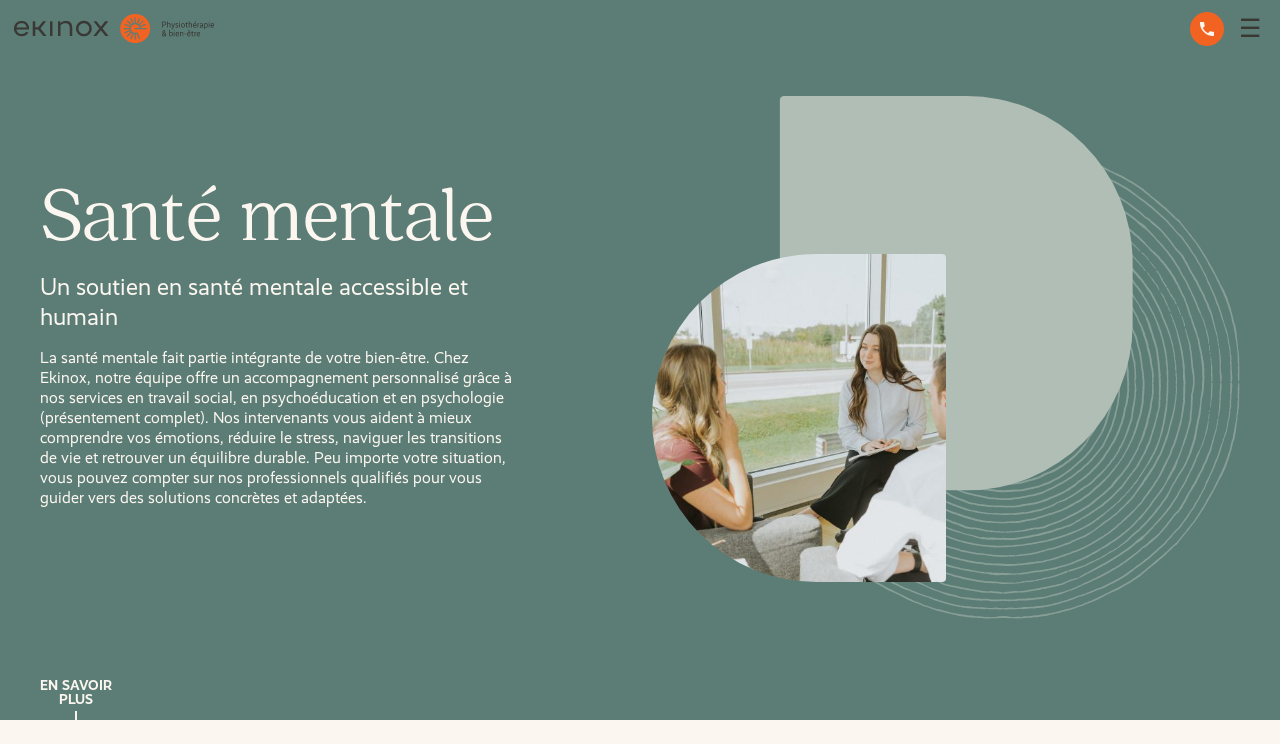

--- FILE ---
content_type: text/html; charset=UTF-8
request_url: https://ekinox.ca/service/vaudreuil-dorion/services-de-psychologie/
body_size: 11856
content:
<!DOCTYPE html>
<!--[if IE 8]><html class="no-js lt-ie9" lang="en"><![endif]-->
<!--[if gt IE 8]><!--><html class="no-js" lang="fr"><!--<![endif]-->
<head><style>img.lazy{min-height:1px}</style><link href="https://ekinox.ca/content/plugins/w3-total-cache/pub/js/lazyload.min.js" as="script">
  <meta charset="UTF-8">
  <meta name="viewport" content="width=device-width, initial-scale=1">
  <meta name="facebook-domain-verification" content="5dvgtvh72nr0n44z6621xjq5don0q2" />

  <link rel="profile" href="https://gmpg.org/xfn/11">

  <link rel="preconnect" href="https://fonts.gstatic.com">
  <link rel="stylesheet" href="https://use.typekit.net/zmz7tyb.css">

  <link rel="icon" href="https://ekinox.ca/content/themes/eknx/assets/images/favicon.ico">
  <link rel="icon" href="https://ekinox.ca/content/themes/eknx/assets/images/favicon.svg" type="image/svg+xml">
  <link rel="apple-touch-icon" sizes="180x180" href="https://ekinox.ca/content/themes/eknx/assets/images/apple-touch-icon.png">
  <link rel="icon" type="image/png" sizes="32x32" href="https://ekinox.ca/content/themes/eknx/assets/images/favicon-32x32.png">
  <link rel="icon" type="image/png" sizes="16x16" href="https://ekinox.ca/content/themes/eknx/assets/images/favicon-16x16.png">

  <link rel="stylesheet" href="https://ekinox.ca/content/themes/eknx/assets/css/build/main.css?v=4.2">
  <!--[if lt IE 9]>
  <script src="//cdnjs.cloudflare.com/ajax/libs/respond.js/1.1.0/respond.min.js"></script>
  <![endif]-->
  <script src="https://ajax.googleapis.com/ajax/libs/jquery/3.6.0/jquery.min.js"></script>

      <!-- Global site tag (gtag.js) - Google Analytics -->
    <script async src="https://www.googletagmanager.com/gtag/js?id=G-LCWD3BS52T"></script>
    <script>
      window.dataLayer = window.dataLayer || [];
      function gtag(){dataLayer.push(arguments);}
      gtag('js', new Date());
      gtag('config', 'G-LCWD3BS52T');
    </script>
    <!-- Google Tag Manager -->
    <script>(function(w,d,s,l,i){w[l]=w[l]||[];w[l].push({'gtm.start': new Date().getTime(),event:'gtm.js'});var f=d.getElementsByTagName(s)[0],j=d.createElement(s),dl=l!='dataLayer'?'&l='+l:'';j.async=true;j.src='https://www.googletagmanager.com/gtm.js?id='+i+dl;f.parentNode.insertBefore(j,f);})(window,document,'script','dataLayer','GTM-KR6QSDL');</script>
    <!-- End Google Tag Manager -->
  
  <meta name='robots' content='index, follow, max-image-preview:large, max-snippet:-1, max-video-preview:-1' />
<script id="cookieyes" type="text/javascript" src="https://cdn-cookieyes.com/client_data/f551960df153120ebdcba3bf/script.js"></script><link rel="alternate" href="https://ekinox.ca/service/vaudreuil-dorion/services-de-psychologie/" hreflang="fr" />
<link rel="alternate" href="https://ekinox.ca/en/service/vaudreuil-dorion/psychology-services/" hreflang="en" />

	<!-- This site is optimized with the Yoast SEO plugin v26.8 - https://yoast.com/product/yoast-seo-wordpress/ -->
	<title>Santé mentale | Vaudreuil-Dorion | Clinique Ekinox</title>
	<meta name="description" content="Santé mentale : travail social, psychoéducation. Obtenez un accompagnement professionnel pour réduire le stress et retrouver votre bien-être." />
	<link rel="canonical" href="https://ekinox.ca/service/vaudreuil-dorion/services-de-psychologie/" />
	<meta property="og:locale" content="fr_CA" />
	<meta property="og:locale:alternate" content="en_US" />
	<meta property="og:type" content="article" />
	<meta property="og:title" content="Santé mentale | Vaudreuil-Dorion | Clinique Ekinox" />
	<meta property="og:description" content="Santé mentale : travail social, psychoéducation. Obtenez un accompagnement professionnel pour réduire le stress et retrouver votre bien-être." />
	<meta property="og:url" content="https://ekinox.ca/service/vaudreuil-dorion/services-de-psychologie/" />
	<meta property="og:site_name" content="Ekinox" />
	<meta property="article:publisher" content="https://www.facebook.com/ekinoxphysiotherapieetbienetre" />
	<meta property="article:modified_time" content="2025-11-18T19:22:35+00:00" />
	<meta property="og:image" content="https://ekinox.ca/content/uploads/2021/08/R6__2569-scaled.jpg" />
	<meta property="og:image:width" content="1707" />
	<meta property="og:image:height" content="2560" />
	<meta property="og:image:type" content="image/jpeg" />
	<meta name="twitter:card" content="summary_large_image" />
	<script type="application/ld+json" class="yoast-schema-graph">{"@context":"https://schema.org","@graph":[{"@type":"WebPage","@id":"https://ekinox.ca/service/vaudreuil-dorion/services-de-psychologie/","url":"https://ekinox.ca/service/vaudreuil-dorion/services-de-psychologie/","name":"Santé mentale | Vaudreuil-Dorion | Clinique Ekinox","isPartOf":{"@id":"https://ekinox.ca/#website"},"primaryImageOfPage":{"@id":"https://ekinox.ca/service/vaudreuil-dorion/services-de-psychologie/#primaryimage"},"image":{"@id":"https://ekinox.ca/service/vaudreuil-dorion/services-de-psychologie/#primaryimage"},"thumbnailUrl":"https://ekinox.ca/content/uploads/2021/08/R6__2569-scaled.jpg","datePublished":"2021-08-06T16:00:00+00:00","dateModified":"2025-11-18T19:22:35+00:00","description":"Santé mentale : travail social, psychoéducation. Obtenez un accompagnement professionnel pour réduire le stress et retrouver votre bien-être.","breadcrumb":{"@id":"https://ekinox.ca/service/vaudreuil-dorion/services-de-psychologie/#breadcrumb"},"inLanguage":"fr-CA","potentialAction":[{"@type":"ReadAction","target":["https://ekinox.ca/service/vaudreuil-dorion/services-de-psychologie/"]}]},{"@type":"ImageObject","inLanguage":"fr-CA","@id":"https://ekinox.ca/service/vaudreuil-dorion/services-de-psychologie/#primaryimage","url":"https://ekinox.ca/content/uploads/2021/08/R6__2569-scaled.jpg","contentUrl":"https://ekinox.ca/content/uploads/2021/08/R6__2569-scaled.jpg","width":1707,"height":2560,"caption":"Travailleuse sociale qui fait une rencontre avec un couple."},{"@type":"BreadcrumbList","@id":"https://ekinox.ca/service/vaudreuil-dorion/services-de-psychologie/#breadcrumb","itemListElement":[{"@type":"ListItem","position":1,"name":"Accueil","item":"https://ekinox.ca/"},{"@type":"ListItem","position":2,"name":"Services","item":"https://ekinox.ca/service/vaudreuil-dorion/"},{"@type":"ListItem","position":3,"name":"Santé mentale"}]},{"@type":"WebSite","@id":"https://ekinox.ca/#website","url":"https://ekinox.ca/","name":"Ekinox","description":"Physiothérapie &amp; bien être","publisher":{"@id":"https://ekinox.ca/#organization"},"potentialAction":[{"@type":"SearchAction","target":{"@type":"EntryPoint","urlTemplate":"https://ekinox.ca/?s={search_term_string}"},"query-input":{"@type":"PropertyValueSpecification","valueRequired":true,"valueName":"search_term_string"}}],"inLanguage":"fr-CA"},{"@type":"Organization","@id":"https://ekinox.ca/#organization","name":"Ekinox","url":"https://ekinox.ca/","logo":{"@type":"ImageObject","inLanguage":"fr-CA","@id":"https://ekinox.ca/#/schema/logo/image/","url":"https://ekinox.ca/content/uploads/2021/09/logo.png","contentUrl":"https://ekinox.ca/content/uploads/2021/09/logo.png","width":442,"height":66,"caption":"Ekinox"},"image":{"@id":"https://ekinox.ca/#/schema/logo/image/"},"sameAs":["https://www.facebook.com/ekinoxphysiotherapieetbienetre","https://www.instagram.com/ekinoxphysioetbienetre/","https://www.linkedin.com/company/ekinoxphysiotherapieetbienetre/"]}]}</script>
	<!-- / Yoast SEO plugin. -->


<link rel='dns-prefetch' href='//static.addtoany.com' />
<style id='wp-img-auto-sizes-contain-inline-css' type='text/css'>
img:is([sizes=auto i],[sizes^="auto," i]){contain-intrinsic-size:3000px 1500px}
/*# sourceURL=wp-img-auto-sizes-contain-inline-css */
</style>
<style id='classic-theme-styles-inline-css' type='text/css'>
/*! This file is auto-generated */
.wp-block-button__link{color:#fff;background-color:#32373c;border-radius:9999px;box-shadow:none;text-decoration:none;padding:calc(.667em + 2px) calc(1.333em + 2px);font-size:1.125em}.wp-block-file__button{background:#32373c;color:#fff;text-decoration:none}
/*# sourceURL=/wp-includes/css/classic-themes.min.css */
</style>
<link rel="stylesheet"href="https://ekinox.ca/content/plugins/contact-form-7/includes/css/styles.css?ver=6.1.4" media="all">
<link rel="stylesheet"href="https://ekinox.ca/content/plugins/add-to-any/addtoany.min.css?ver=1.16" media="all">
<script type="text/javascript" id="addtoany-core-js-before">
/* <![CDATA[ */
window.a2a_config=window.a2a_config||{};a2a_config.callbacks=[];a2a_config.overlays=[];a2a_config.templates={};a2a_localize = {
	Share: "Share",
	Save: "Save",
	Subscribe: "Subscribe",
	Email: "Email",
	Bookmark: "Bookmark",
	ShowAll: "Show all",
	ShowLess: "Show less",
	FindServices: "Find service(s)",
	FindAnyServiceToAddTo: "Instantly find any service to add to",
	PoweredBy: "Powered by",
	ShareViaEmail: "Share via email",
	SubscribeViaEmail: "Subscribe via email",
	BookmarkInYourBrowser: "Bookmark in your browser",
	BookmarkInstructions: "Press Ctrl+D or \u2318+D to bookmark this page",
	AddToYourFavorites: "Add to your favorites",
	SendFromWebOrProgram: "Send from any email address or email program",
	EmailProgram: "Email program",
	More: "More&#8230;",
	ThanksForSharing: "Thanks for sharing!",
	ThanksForFollowing: "Thanks for following!"
};


//# sourceURL=addtoany-core-js-before
/* ]]> */
</script>
<script type="text/javascript" defer src="https://static.addtoany.com/menu/page.js" id="addtoany-core-js"></script>
<script type="text/javascript" defer src="https://ekinox.ca/content/plugins/add-to-any/addtoany.min.js?ver=1.1" id="addtoany-jquery-js"></script>
<style id='global-styles-inline-css' type='text/css'>
:root{--wp--preset--aspect-ratio--square: 1;--wp--preset--aspect-ratio--4-3: 4/3;--wp--preset--aspect-ratio--3-4: 3/4;--wp--preset--aspect-ratio--3-2: 3/2;--wp--preset--aspect-ratio--2-3: 2/3;--wp--preset--aspect-ratio--16-9: 16/9;--wp--preset--aspect-ratio--9-16: 9/16;--wp--preset--color--black: #000000;--wp--preset--color--cyan-bluish-gray: #abb8c3;--wp--preset--color--white: #ffffff;--wp--preset--color--pale-pink: #f78da7;--wp--preset--color--vivid-red: #cf2e2e;--wp--preset--color--luminous-vivid-orange: #ff6900;--wp--preset--color--luminous-vivid-amber: #fcb900;--wp--preset--color--light-green-cyan: #7bdcb5;--wp--preset--color--vivid-green-cyan: #00d084;--wp--preset--color--pale-cyan-blue: #8ed1fc;--wp--preset--color--vivid-cyan-blue: #0693e3;--wp--preset--color--vivid-purple: #9b51e0;--wp--preset--gradient--vivid-cyan-blue-to-vivid-purple: linear-gradient(135deg,rgb(6,147,227) 0%,rgb(155,81,224) 100%);--wp--preset--gradient--light-green-cyan-to-vivid-green-cyan: linear-gradient(135deg,rgb(122,220,180) 0%,rgb(0,208,130) 100%);--wp--preset--gradient--luminous-vivid-amber-to-luminous-vivid-orange: linear-gradient(135deg,rgb(252,185,0) 0%,rgb(255,105,0) 100%);--wp--preset--gradient--luminous-vivid-orange-to-vivid-red: linear-gradient(135deg,rgb(255,105,0) 0%,rgb(207,46,46) 100%);--wp--preset--gradient--very-light-gray-to-cyan-bluish-gray: linear-gradient(135deg,rgb(238,238,238) 0%,rgb(169,184,195) 100%);--wp--preset--gradient--cool-to-warm-spectrum: linear-gradient(135deg,rgb(74,234,220) 0%,rgb(151,120,209) 20%,rgb(207,42,186) 40%,rgb(238,44,130) 60%,rgb(251,105,98) 80%,rgb(254,248,76) 100%);--wp--preset--gradient--blush-light-purple: linear-gradient(135deg,rgb(255,206,236) 0%,rgb(152,150,240) 100%);--wp--preset--gradient--blush-bordeaux: linear-gradient(135deg,rgb(254,205,165) 0%,rgb(254,45,45) 50%,rgb(107,0,62) 100%);--wp--preset--gradient--luminous-dusk: linear-gradient(135deg,rgb(255,203,112) 0%,rgb(199,81,192) 50%,rgb(65,88,208) 100%);--wp--preset--gradient--pale-ocean: linear-gradient(135deg,rgb(255,245,203) 0%,rgb(182,227,212) 50%,rgb(51,167,181) 100%);--wp--preset--gradient--electric-grass: linear-gradient(135deg,rgb(202,248,128) 0%,rgb(113,206,126) 100%);--wp--preset--gradient--midnight: linear-gradient(135deg,rgb(2,3,129) 0%,rgb(40,116,252) 100%);--wp--preset--font-size--small: 13px;--wp--preset--font-size--medium: 20px;--wp--preset--font-size--large: 36px;--wp--preset--font-size--x-large: 42px;--wp--preset--spacing--20: 0.44rem;--wp--preset--spacing--30: 0.67rem;--wp--preset--spacing--40: 1rem;--wp--preset--spacing--50: 1.5rem;--wp--preset--spacing--60: 2.25rem;--wp--preset--spacing--70: 3.38rem;--wp--preset--spacing--80: 5.06rem;--wp--preset--shadow--natural: 6px 6px 9px rgba(0, 0, 0, 0.2);--wp--preset--shadow--deep: 12px 12px 50px rgba(0, 0, 0, 0.4);--wp--preset--shadow--sharp: 6px 6px 0px rgba(0, 0, 0, 0.2);--wp--preset--shadow--outlined: 6px 6px 0px -3px rgb(255, 255, 255), 6px 6px rgb(0, 0, 0);--wp--preset--shadow--crisp: 6px 6px 0px rgb(0, 0, 0);}:where(.is-layout-flex){gap: 0.5em;}:where(.is-layout-grid){gap: 0.5em;}body .is-layout-flex{display: flex;}.is-layout-flex{flex-wrap: wrap;align-items: center;}.is-layout-flex > :is(*, div){margin: 0;}body .is-layout-grid{display: grid;}.is-layout-grid > :is(*, div){margin: 0;}:where(.wp-block-columns.is-layout-flex){gap: 2em;}:where(.wp-block-columns.is-layout-grid){gap: 2em;}:where(.wp-block-post-template.is-layout-flex){gap: 1.25em;}:where(.wp-block-post-template.is-layout-grid){gap: 1.25em;}.has-black-color{color: var(--wp--preset--color--black) !important;}.has-cyan-bluish-gray-color{color: var(--wp--preset--color--cyan-bluish-gray) !important;}.has-white-color{color: var(--wp--preset--color--white) !important;}.has-pale-pink-color{color: var(--wp--preset--color--pale-pink) !important;}.has-vivid-red-color{color: var(--wp--preset--color--vivid-red) !important;}.has-luminous-vivid-orange-color{color: var(--wp--preset--color--luminous-vivid-orange) !important;}.has-luminous-vivid-amber-color{color: var(--wp--preset--color--luminous-vivid-amber) !important;}.has-light-green-cyan-color{color: var(--wp--preset--color--light-green-cyan) !important;}.has-vivid-green-cyan-color{color: var(--wp--preset--color--vivid-green-cyan) !important;}.has-pale-cyan-blue-color{color: var(--wp--preset--color--pale-cyan-blue) !important;}.has-vivid-cyan-blue-color{color: var(--wp--preset--color--vivid-cyan-blue) !important;}.has-vivid-purple-color{color: var(--wp--preset--color--vivid-purple) !important;}.has-black-background-color{background-color: var(--wp--preset--color--black) !important;}.has-cyan-bluish-gray-background-color{background-color: var(--wp--preset--color--cyan-bluish-gray) !important;}.has-white-background-color{background-color: var(--wp--preset--color--white) !important;}.has-pale-pink-background-color{background-color: var(--wp--preset--color--pale-pink) !important;}.has-vivid-red-background-color{background-color: var(--wp--preset--color--vivid-red) !important;}.has-luminous-vivid-orange-background-color{background-color: var(--wp--preset--color--luminous-vivid-orange) !important;}.has-luminous-vivid-amber-background-color{background-color: var(--wp--preset--color--luminous-vivid-amber) !important;}.has-light-green-cyan-background-color{background-color: var(--wp--preset--color--light-green-cyan) !important;}.has-vivid-green-cyan-background-color{background-color: var(--wp--preset--color--vivid-green-cyan) !important;}.has-pale-cyan-blue-background-color{background-color: var(--wp--preset--color--pale-cyan-blue) !important;}.has-vivid-cyan-blue-background-color{background-color: var(--wp--preset--color--vivid-cyan-blue) !important;}.has-vivid-purple-background-color{background-color: var(--wp--preset--color--vivid-purple) !important;}.has-black-border-color{border-color: var(--wp--preset--color--black) !important;}.has-cyan-bluish-gray-border-color{border-color: var(--wp--preset--color--cyan-bluish-gray) !important;}.has-white-border-color{border-color: var(--wp--preset--color--white) !important;}.has-pale-pink-border-color{border-color: var(--wp--preset--color--pale-pink) !important;}.has-vivid-red-border-color{border-color: var(--wp--preset--color--vivid-red) !important;}.has-luminous-vivid-orange-border-color{border-color: var(--wp--preset--color--luminous-vivid-orange) !important;}.has-luminous-vivid-amber-border-color{border-color: var(--wp--preset--color--luminous-vivid-amber) !important;}.has-light-green-cyan-border-color{border-color: var(--wp--preset--color--light-green-cyan) !important;}.has-vivid-green-cyan-border-color{border-color: var(--wp--preset--color--vivid-green-cyan) !important;}.has-pale-cyan-blue-border-color{border-color: var(--wp--preset--color--pale-cyan-blue) !important;}.has-vivid-cyan-blue-border-color{border-color: var(--wp--preset--color--vivid-cyan-blue) !important;}.has-vivid-purple-border-color{border-color: var(--wp--preset--color--vivid-purple) !important;}.has-vivid-cyan-blue-to-vivid-purple-gradient-background{background: var(--wp--preset--gradient--vivid-cyan-blue-to-vivid-purple) !important;}.has-light-green-cyan-to-vivid-green-cyan-gradient-background{background: var(--wp--preset--gradient--light-green-cyan-to-vivid-green-cyan) !important;}.has-luminous-vivid-amber-to-luminous-vivid-orange-gradient-background{background: var(--wp--preset--gradient--luminous-vivid-amber-to-luminous-vivid-orange) !important;}.has-luminous-vivid-orange-to-vivid-red-gradient-background{background: var(--wp--preset--gradient--luminous-vivid-orange-to-vivid-red) !important;}.has-very-light-gray-to-cyan-bluish-gray-gradient-background{background: var(--wp--preset--gradient--very-light-gray-to-cyan-bluish-gray) !important;}.has-cool-to-warm-spectrum-gradient-background{background: var(--wp--preset--gradient--cool-to-warm-spectrum) !important;}.has-blush-light-purple-gradient-background{background: var(--wp--preset--gradient--blush-light-purple) !important;}.has-blush-bordeaux-gradient-background{background: var(--wp--preset--gradient--blush-bordeaux) !important;}.has-luminous-dusk-gradient-background{background: var(--wp--preset--gradient--luminous-dusk) !important;}.has-pale-ocean-gradient-background{background: var(--wp--preset--gradient--pale-ocean) !important;}.has-electric-grass-gradient-background{background: var(--wp--preset--gradient--electric-grass) !important;}.has-midnight-gradient-background{background: var(--wp--preset--gradient--midnight) !important;}.has-small-font-size{font-size: var(--wp--preset--font-size--small) !important;}.has-medium-font-size{font-size: var(--wp--preset--font-size--medium) !important;}.has-large-font-size{font-size: var(--wp--preset--font-size--large) !important;}.has-x-large-font-size{font-size: var(--wp--preset--font-size--x-large) !important;}
/*# sourceURL=global-styles-inline-css */
</style>
</head>
<body class="wp-singular service-template-default single single-service postid-204 wp-theme-eknx" data-assetsurl="https://ekinox.ca/content/themes/eknx/assets" data-siteurl="https://ekinox.ca" data-themeurl="https://ekinox.ca/content/themes/eknx">
      <!-- Google Tag Manager (noscript) -->
    <noscript><iframe src="https://www.googletagmanager.com/ns.html?id=GTM-KR6QSDL" height="0" width="0" style="display:none;visibility:hidden"></iframe></noscript>
    <!-- End Google Tag Manager (noscript) -->
    <header id="header">
    <div class="menu-mobile">
      <a href="https://ekinox.ca" class="header_logo_mobile">
        <img class="lazy" src="data:image/svg+xml,%3Csvg%20xmlns='http://www.w3.org/2000/svg'%20viewBox='0%200%201%201'%3E%3C/svg%3E" data-src="https://ekinox.ca/content/themes/eknx/assets/images/logo.svg" alt="Ekinox - Physiothérapie & bien-être">
      </a>
      <a class="menu-item--phone menu-item" href="tel:4504550111">Téléphoner</a>
      <span class="menu-burger">☰</span>
    </div>
    <nav class="menu">
      <div class="menu-container">
        <a href="https://ekinox.ca" class="header_logo">
          <img class="lazy" src="data:image/svg+xml,%3Csvg%20xmlns='http://www.w3.org/2000/svg'%20viewBox='0%200%201%201'%3E%3C/svg%3E" data-src="https://ekinox.ca/content/themes/eknx/assets/images/logo.svg" alt="Ekinox - Physiothérapie & bien-être">
        </a>
        <ul class="menu-list menu-list--items">
          <li id="menu-item-2206" class="menu-item menu-item-type-post_type menu-item-object-service menu-item-2206"><a href="https://ekinox.ca/service/vaudreuil-dorion/ergotherapie/">Ergothérapie</a></li>
<li id="menu-item-2208" class="menu-item menu-item-type-post_type menu-item-object-service menu-item-2208"><a href="https://ekinox.ca/service/vaudreuil-dorion/osteopathie/">Ostéopathie</a></li>
<li id="menu-item-2209" class="menu-item menu-item-type-post_type menu-item-object-service menu-item-2209"><a href="https://ekinox.ca/service/vaudreuil-dorion/physiotherapie/">Physiothérapie</a></li>
<li id="menu-item-2207" class="menu-item menu-item-type-post_type menu-item-object-service menu-item-2207"><a href="https://ekinox.ca/service/vaudreuil-dorion/massotherapie/">Massothérapie</a></li>
<li id="menu-item-2210" class="menu-item menu-item-type-post_type menu-item-object-service current-menu-item menu-item-2210"><a href="https://ekinox.ca/service/vaudreuil-dorion/services-de-psychologie/" aria-current="page">Santé mentale</a></li>
<li id="menu-item-81" class="menu-item menu-item-type-post_type menu-item-object-page menu-item-81 current-menu-item"><a href="https://ekinox.ca/services/">Autres services</a></li>
<li id="menu-item-12854" class="menu-item--mobonly menu-item menu-item-type-post_type menu-item-object-page menu-item-12854"><a href="https://ekinox.ca/conseils-experts/">Conseils d’experts</a></li>
<li id="menu-item-12855" class="menu-item--mobonly menu-item menu-item-type-post_type menu-item-object-page menu-item-12855"><a href="https://ekinox.ca/lequipe/">L’équipe</a></li>
<li id="menu-item-87" class="menu-item--orange menu-item menu-item-type-custom menu-item-object-custom menu-item-87"><a target="_blank" href="https://secure.medexa.com/#/onlineAppointmentInformation?APIKey=F46B974E4CC247B3AD518F090A5CBF56&#038;flowColor=F26322&#038;backgroundColor=ffffff">Prendre rendez-vous</a></li>
        </ul>
        <ul class="menu-list menu-list--buttons">
          <li class="menu-item--phone menu-item"><a href="tel:4504550111">Téléphoner</a></li>
          <li class="menu-item--contact menu-item"><a href="https://ekinox.ca/contact/">Nous contacter</a></li>
        </ul>
        <ul class="menu-list">
          	<li class="lang-item lang-item-11 lang-item-en lang-item-first"><a lang="en-CA" hreflang="en-CA" href="https://ekinox.ca/en/service/vaudreuil-dorion/psychology-services/">en</a></li>
        </ul>
      </div>
    </nav>
  </header>

<main id="single-service" class="page-main">
  <section id="hero" class="hero hero--green" class="section">
    <div class="container">
      <div class="cols flx-j-between flx-a-center">
        <div class="col">
          <div class="hero_content">
                        <h1 class="title">
              Santé mentale            </h1>
            <div class="subtitle">Un soutien en santé mentale accessible et humain</div>
            <div class="hero_text">
              La santé mentale fait partie intégrante de votre bien-être. Chez Ekinox, notre équipe offre un accompagnement personnalisé grâce à nos services en travail social, en psychoéducation et en psychologie (présentement complet).
Nos intervenants vous aident à mieux comprendre vos émotions, réduire le stress, naviguer les transitions de vie et retrouver un équilibre durable. Peu importe votre situation, vous pouvez compter sur nos professionnels qualifiés pour vous guider vers des solutions concrètes et adaptées.
&nbsp;            </div>
            
                      </div>
        </div>
        <div class="col col--s-hero">
          <div class="hero_image_wrapper">
                          <img class="s-hero_image lazy" src="data:image/svg+xml,%3Csvg%20xmlns='http://www.w3.org/2000/svg'%20viewBox='0%200%20425%20475'%3E%3C/svg%3E" data-src="https://ekinox.ca/content/uploads/2021/08/R6__2569-425x475.jpg" alt="image Santé mentale">
                        <img class="s-hero_shape lazy" src="data:image/svg+xml,%3Csvg%20xmlns='http://www.w3.org/2000/svg'%20viewBox='0%200%201%201'%3E%3C/svg%3E" data-src="https://ekinox.ca/content/themes/eknx/assets/images/service-hero_shape--green.svg">
          </div>
        </div>
      </div>
    </div>
    <div class="container container--flex container--hint">
      <a class="hint js-scroll" href="#service-page">
        En savoir<br/> plus        <div class="hint_arrow"><svg xmlns="http://www.w3.org/2000/svg" width="26.414" height="26.414" viewBox="0 0 26.414 26.414"><g transform="translate(0.707 25) rotate(-90)"><path d="M372,3535H347" transform="translate(-347 -3522.5)" fill="none" stroke="#ffffff" stroke-width="2"/><path d="M234.5,3447.066l-12.5-12.5,12.5-12.5" transform="translate(-222 -3422.066)" fill="none" stroke="#ffffff" stroke-width="2"/></g></svg></div>
      </a>
    </div>
  </section>
  <section>
        <div id="service-page" class="container container--service">
          </div>
    
    
  </section>

      <section class="s-others">
      <div class="container">
        <div class="cols flx-j-between">
          
                <div class="col">
                  <div class="s-image-wrapper s-image-wrapper--small">
                    <a class="s-link view-in" href="https://ekinox.ca/service/vaudreuil-dorion/services-de-psychologie/hypnotherapie/">
                      <span class="btn btn--round btn-round--small btn--grey btn--service"> <img class="lazy" src="data:image/svg+xml,%3Csvg%20xmlns='http://www.w3.org/2000/svg'%20viewBox='0%200%201%201'%3E%3C/svg%3E" data-src="https://ekinox.ca/content/themes/eknx/assets/images/arrow-sub-serv.svg" alt="arrow"> </span>
                                                                <img class="s-image lazy" src="data:image/svg+xml,%3Csvg%20xmlns='http://www.w3.org/2000/svg'%20viewBox='0%200%20350%20350'%3E%3C/svg%3E" data-src="https://ekinox.ca/content/uploads/2025/02/hypnotherapie-350x350.jpeg" alt="image Hypnothérapie">
                                        </a>
                  </div>
                  <h2 class="title title--mini view-in view-in-2">Hypnothérapie</h2>
                  <div class="desc view-in view-in-4">L'hypnothérapie est une approche similaire à la méditation guidée. En ouvrant la porte à l’univers intérieur, cette méthode aide à mieux vivre au quotidien avec des problématiques telles que la confiance en soi, les pensées anxiogènes, la perte de motivation, le découragement, les transitions de vie et les questionnements existentiels, le tout dans un cadre sécurisant et bienveillant.</div>
                </div>

              
                <div class="col">
                  <div class="s-image-wrapper s-image-wrapper--small">
                    <a class="s-link view-in" href="https://ekinox.ca/service/vaudreuil-dorion/services-de-psychologie/travail-social/">
                      <span class="btn btn--round btn-round--small btn--grey btn--service"> <img class="lazy" src="data:image/svg+xml,%3Csvg%20xmlns='http://www.w3.org/2000/svg'%20viewBox='0%200%201%201'%3E%3C/svg%3E" data-src="https://ekinox.ca/content/themes/eknx/assets/images/arrow-sub-serv.svg" alt="arrow"> </span>
                                                                <img class="s-image lazy" src="data:image/svg+xml,%3Csvg%20xmlns='http://www.w3.org/2000/svg'%20viewBox='0%200%20350%20350'%3E%3C/svg%3E" data-src="https://ekinox.ca/content/uploads/2022/02/R6__2539-350x350.jpg" alt="image Travail social">
                                        </a>
                  </div>
                  <h2 class="title title--mini view-in view-in-2">Travail social</h2>
                  <div class="desc view-in view-in-4">Les travailleurs sociaux démontrent de la compassion et vous aident à trouver des pistes de solutions au cœur des réalités humaines.</div>
                </div>

              
                <div class="col">
                  <div class="s-image-wrapper s-image-wrapper--small">
                    <a class="s-link view-in" href="https://ekinox.ca/service/vaudreuil-dorion/services-de-psychologie/psychologie/">
                      <span class="btn btn--round btn-round--small btn--grey btn--service"> <img class="lazy" src="data:image/svg+xml,%3Csvg%20xmlns='http://www.w3.org/2000/svg'%20viewBox='0%200%201%201'%3E%3C/svg%3E" data-src="https://ekinox.ca/content/themes/eknx/assets/images/arrow-sub-serv.svg" alt="arrow"> </span>
                                                                <img class="s-image lazy" src="data:image/svg+xml,%3Csvg%20xmlns='http://www.w3.org/2000/svg'%20viewBox='0%200%20350%20350'%3E%3C/svg%3E" data-src="https://ekinox.ca/content/uploads/2021/09/service-psychologie-350x350.jpg" alt="image Psychologie">
                                        </a>
                  </div>
                  <h2 class="title title--mini view-in view-in-2">Psychologie</h2>
                  <div class="desc view-in view-in-4">Veuillez noter : nos psychologues n’acceptent actuellement plus de nouveaux clients. Nous offrons toujours des services en travail social (adultes et enfants) et en psychoéducation (adultes). Les consultations en psychologie visent à vous soutenir et à vous aider à trouver des solutions pour surmonter vos difficultés personnelles, professionnelles ou relationnelles.
&nbsp;</div>
                </div>

              
                <div class="col">
                  <div class="s-image-wrapper s-image-wrapper--small">
                    <a class="s-link view-in" href="https://ekinox.ca/service/vaudreuil-dorion/services-de-psychologie/neuropsychologie/">
                      <span class="btn btn--round btn-round--small btn--grey btn--service"> <img class="lazy" src="data:image/svg+xml,%3Csvg%20xmlns='http://www.w3.org/2000/svg'%20viewBox='0%200%201%201'%3E%3C/svg%3E" data-src="https://ekinox.ca/content/themes/eknx/assets/images/arrow-sub-serv.svg" alt="arrow"> </span>
                                                                <img class="s-image lazy" src="data:image/svg+xml,%3Csvg%20xmlns='http://www.w3.org/2000/svg'%20viewBox='0%200%20350%20350'%3E%3C/svg%3E" data-src="https://ekinox.ca/content/uploads/2021/09/AdobeStock_115166245-350x350.jpg" alt="image Neuropsychologie (adulte)">
                                        </a>
                  </div>
                  <h2 class="title title--mini view-in view-in-2">Neuropsychologie (adulte)</h2>
                  <div class="desc view-in view-in-4">Veuillez noter : ce service n'est pas offert présentement. La neuropsychologie est une discipline de la psychologie qui se spécialise dans l'étude du fonctionnement du cerveau. Le champ d'expertise de notre neuropsychologue concerne les troubles du déficit de l'attention avec ou sans hyperactivité (TDA/H), les traumatismes crânio-cérébraux (TCC) ainsi que les troubles cognitifs liés au vieillissement.</div>
                </div>

              
                <div class="col">
                  <div class="s-image-wrapper s-image-wrapper--small">
                    <a class="s-link view-in" href="https://ekinox.ca/service/vaudreuil-dorion/services-de-psychologie/psychoeducation/">
                      <span class="btn btn--round btn-round--small btn--grey btn--service"> <img class="lazy" src="data:image/svg+xml,%3Csvg%20xmlns='http://www.w3.org/2000/svg'%20viewBox='0%200%201%201'%3E%3C/svg%3E" data-src="https://ekinox.ca/content/themes/eknx/assets/images/arrow-sub-serv.svg" alt="arrow"> </span>
                                                                <img class="s-image lazy" src="data:image/svg+xml,%3Csvg%20xmlns='http://www.w3.org/2000/svg'%20viewBox='0%200%20350%20350'%3E%3C/svg%3E" data-src="https://ekinox.ca/content/uploads/2021/09/Psychoeducation-350x350.jpg" alt="image Psychoéducation">
                                        </a>
                  </div>
                  <h2 class="title title--mini view-in view-in-2">Psychoéducation</h2>
                  <div class="desc view-in view-in-4">La psychoéducation est une profession en relation d’aide qui fait référence aux deux sources de la discipline, soit l’éducation et la psychologie. </div>
                </div>

                      </div>
      </div>
    </section>
  
    <section>
            
    </section>

    
    <script type="application/ld+json">[
    {
        "@context": "https://schema.org",
        "@type": "Service",
        "name": "Sant\u00e9 mentale",
        "description": "La psycho\u00e9ducation est une profession en relation d\u2019aide qui fait r\u00e9f\u00e9rence aux deux sources de la discipline, soit l\u2019\u00e9ducation et la psychologie.\u00a0",
        "areaServed": "Qu\u00e9bec",
        "provider": {
            "@type": "LocalBusiness",
            "name": "Ekinox",
            "telephone": "+1-450-455-0111",
            "address": {
                "@type": "PostalAddress",
                "streetAddress": "11, boulevard de la Cit\u00e9-des-Jeunes, local 101",
                "addressLocality": "Vaudreuil-Dorion",
                "addressRegion": "QC",
                "postalCode": "J7V 0N3",
                "addressCountry": "CA"
            }
        }
    }
]</script>
</main>
<script type="speculationrules">
{"prefetch":[{"source":"document","where":{"and":[{"href_matches":"/*"},{"not":{"href_matches":["/wp-*.php","/wp-admin/*","/content/uploads/*","/content/*","/content/plugins/*","/content/themes/eknx/*","/*\\?(.+)"]}},{"not":{"selector_matches":"a[rel~=\"nofollow\"]"}},{"not":{"selector_matches":".no-prefetch, .no-prefetch a"}}]},"eagerness":"conservative"}]}
</script>
<script type="text/javascript" src="https://ekinox.ca/wp-includes/js/dist/hooks.min.js?ver=dd5603f07f9220ed27f1" id="wp-hooks-js"></script>
<script type="text/javascript" src="https://ekinox.ca/wp-includes/js/dist/i18n.min.js?ver=c26c3dc7bed366793375" id="wp-i18n-js"></script>
<script type="text/javascript" id="wp-i18n-js-after">
/* <![CDATA[ */
wp.i18n.setLocaleData( { 'text direction\u0004ltr': [ 'ltr' ] } );
//# sourceURL=wp-i18n-js-after
/* ]]> */
</script>
<script type="text/javascript" src="https://ekinox.ca/content/plugins/contact-form-7/includes/swv/js/index.js?ver=6.1.4" id="swv-js"></script>
<script type="text/javascript" id="contact-form-7-js-before">
/* <![CDATA[ */
var wpcf7 = {
    "api": {
        "root": "https:\/\/ekinox.ca\/wp-json\/",
        "namespace": "contact-form-7\/v1"
    },
    "cached": 1
};
//# sourceURL=contact-form-7-js-before
/* ]]> */
</script>
<script type="text/javascript" src="https://ekinox.ca/content/plugins/contact-form-7/includes/js/index.js?ver=6.1.4" id="contact-form-7-js"></script>
<script type="text/javascript" id="pll_cookie_script-js-after">
/* <![CDATA[ */
(function() {
				var expirationDate = new Date();
				expirationDate.setTime( expirationDate.getTime() + 31536000 * 1000 );
				document.cookie = "pll_language=fr; expires=" + expirationDate.toUTCString() + "; path=/; secure; SameSite=Lax";
			}());

//# sourceURL=pll_cookie_script-js-after
/* ]]> */
</script>
<script type="text/javascript" src="https://www.google.com/recaptcha/api.js?render=6LfiPmUbAAAAAPG-fUAfbX0oIqopLtYLh7V5iouC&amp;ver=3.0" id="google-recaptcha-js"></script>
<script type="text/javascript" src="https://ekinox.ca/wp-includes/js/dist/vendor/wp-polyfill.min.js?ver=3.15.0" id="wp-polyfill-js"></script>
<script type="text/javascript" id="wpcf7-recaptcha-js-before">
/* <![CDATA[ */
var wpcf7_recaptcha = {
    "sitekey": "6LfiPmUbAAAAAPG-fUAfbX0oIqopLtYLh7V5iouC",
    "actions": {
        "homepage": "homepage",
        "contactform": "contactform"
    }
};
//# sourceURL=wpcf7-recaptcha-js-before
/* ]]> */
</script>
<script type="text/javascript" src="https://ekinox.ca/content/plugins/contact-form-7/modules/recaptcha/index.js?ver=6.1.4" id="wpcf7-recaptcha-js"></script>
<footer class="footer">
	<div class="container">
		<div class="footer_logo">
			<img class="lazy" src="data:image/svg+xml,%3Csvg%20xmlns='http://www.w3.org/2000/svg'%20viewBox='0%200%201%201'%3E%3C/svg%3E" data-src="https://ekinox.ca/content/themes/eknx/assets/images/logo.svg" alt="Ekinox - Physiothérapie & bien-être">
		</div>
	</div>
	<div class="container container--flex">
		<div class="col col--left">
			<ul id="menu-pied-de-page-fr" class="cols"><li id="menu-item-101" class="col menu-item menu-item-type-post_type menu-item-object-page menu-item-has-children menu-item-101"><a href="https://ekinox.ca/notre-approche/">Notre approche</a>
<ul class="sub-menu">
	<li id="menu-item-103" class="menu-item menu-item-type-custom menu-item-object-custom menu-item-103"><a href="/notre-approche">La grande idée</a></li>
	<li id="menu-item-104" class="menu-item menu-item-type-custom menu-item-object-custom menu-item-104"><a href="/notre-approche#mission">Notre mission</a></li>
	<li id="menu-item-8599" class="menu-item menu-item-type-custom menu-item-object-custom menu-item-8599"><a href="/notre-approche#demarche-durable">Démarche durable</a></li>
</ul>
</li>
<li id="menu-item-102" class="col menu-item menu-item-type-post_type menu-item-object-page current-menu-ancestor current-menu-parent current_page_parent current_page_ancestor menu-item-has-children menu-item-102"><a href="https://ekinox.ca/services/">NOS SERVICES</a>
<ul class="sub-menu">
	<li id="menu-item-1373" class="menu-item menu-item-type-post_type menu-item-object-service menu-item-1373"><a href="https://ekinox.ca/service/vaudreuil-dorion/ergotherapie/">Ergothérapie</a></li>
	<li id="menu-item-1374" class="menu-item menu-item-type-post_type menu-item-object-service menu-item-1374"><a href="https://ekinox.ca/service/vaudreuil-dorion/massotherapie/">Massothérapie</a></li>
	<li id="menu-item-1375" class="menu-item menu-item-type-post_type menu-item-object-service menu-item-1375"><a href="https://ekinox.ca/service/vaudreuil-dorion/osteopathie/">Ostéopathie</a></li>
	<li id="menu-item-1376" class="menu-item menu-item-type-post_type menu-item-object-service menu-item-1376"><a href="https://ekinox.ca/service/vaudreuil-dorion/physiotherapie/">Physiothérapie</a></li>
	<li id="menu-item-1377" class="menu-item menu-item-type-post_type menu-item-object-service current-menu-item menu-item-1377"><a href="https://ekinox.ca/service/vaudreuil-dorion/services-de-psychologie/" aria-current="page">Santé mentale</a></li>
</ul>
</li>
<li id="menu-item-110" class="footer_pages menu-item menu-item-type-post_type menu-item-object-page menu-item-home menu-item-has-children menu-item-110"><a href="https://ekinox.ca/">Pages</a>
<ul class="sub-menu">
	<li id="menu-item-107" class="menu-item menu-item-type-post_type menu-item-object-page menu-item-107"><a href="https://ekinox.ca/faq/">FAQ</a></li>
	<li id="menu-item-108" class="menu-item menu-item-type-post_type menu-item-object-page menu-item-108"><a href="https://ekinox.ca/conseils-experts/">Conseils d&rsquo;experts</a></li>
	<li id="menu-item-109" class="menu-item menu-item-type-post_type menu-item-object-page menu-item-109"><a href="https://ekinox.ca/lequipe/">L’équipe</a></li>
	<li id="menu-item-8600" class="menu-item menu-item-type-post_type menu-item-object-page menu-item-8600"><a href="https://ekinox.ca/physiotec/">Vos exercices</a></li>
	<li id="menu-item-111" class="menu-item menu-item-type-post_type menu-item-object-page menu-item-111"><a href="https://ekinox.ca/contact/">Contactez-nous</a></li>
	<li id="menu-item-12850" class="menu-item menu-item-type-post_type menu-item-object-page menu-item-12850"><a href="https://ekinox.ca/plan-du-site/">Plan du site</a></li>
</ul>
</li>
</ul>			<div class="footer-images">
				
			<picture  class="footer_carboneutral">
				<source data-srcset="https://ekinox.ca/content/themes/eknx/assets/images/logo_carboneutre_mobile.png" media="(max-width:600px)" width="380" height="165">
				<img class=" lazy" src="data:image/svg+xml,%3Csvg%20xmlns='http://www.w3.org/2000/svg'%20viewBox='0%200%20380%20113'%3E%3C/svg%3E" data-src="https://ekinox.ca/content/themes/eknx/assets/images/logo_carboneutre.png" alt="Cliniue carboneutre Certifiée Planetair et Maillong vers" width="380" height="113">
			</picture>

			<img class=" lazy" src="data:image/svg+xml,%3Csvg%20xmlns='http://www.w3.org/2000/svg'%20viewBox='0%200%20130%20130'%3E%3C/svg%3E" data-src="https://ekinox.ca/content/themes/eknx/assets/images/footer_badge_axents2023.png" alt="Lauréat Stratégie d'affaires à succèes Axents 2023" width="130" height="130">
			</div>
		</div>
		<div class="col">
			<div class="cols">
				<div class="col">
					<div class="footer_title">Contact</div>
					<div class="address">
						<strong>11, boul. de la Cité-des-Jeunes</strong>, local 101<br />
Vaudreuil-Dorion, Québec  J7V 0N3<br/>
						<a href="/cdn-cgi/l/email-protection#e2808d8c888d9790a287898b8c8d9acc8183"><span class="__cf_email__" data-cfemail="80e2efeeeaeff5f2c0e5ebe9eeeff8aee3e1">[email&#160;protected]</span></a><br/>
						t. <a href="tel:+1450-455-0111">450-455-0111</a><br/>
						f. <a href="fax:+1450-455-0141">450-455-0141</a>
					</div>
					<ul class="footer_list">
													<li class="footer_item">
								<a href="https://www.facebook.com/ekinoxphysiotherapieetbienetre" target="_blank" rel="noopener noreferrer">
									<div class="footer_icon"><svg xmlns="http://www.w3.org/2000/svg" viewBox="0 0 52.318 52"><path d="M52.318,26.159A26.165,26.165,0,0,1,30.246,52V33.72h6.1l1.16-7.562H30.246V21.252c0-2.069,1.014-4.085,4.263-4.085h3.3V10.729a40.224,40.224,0,0,0-5.856-.511c-5.975,0-9.881,3.621-9.881,10.177v5.763H15.43V33.72h6.642V52A26.161,26.161,0,1,1,52.318,26.159Z" fill="#393835"/></svg></div>
								</a>
							</li>
																			<li class="footer_item">
								<a href="https://www.instagram.com/ekinoxphysioetbienetre/" target="_blank" rel="noopener noreferrer">
									<div class="footer_icon"><svg xmlns="http://www.w3.org/2000/svg"  viewBox="0 0 50 50.13"><path d="M25,12.174a12.9,12.9,0,0,0-5.013.977,13.149,13.149,0,0,0-6.836,6.836,13.355,13.355,0,0,0,0,10.026,13.149,13.149,0,0,0,6.836,6.836,13.355,13.355,0,0,0,10.026,0,13.149,13.149,0,0,0,6.836-6.836,13.355,13.355,0,0,0,0-10.026,13.149,13.149,0,0,0-6.836-6.836A12.9,12.9,0,0,0,25,12.174Zm0,21.159A8.335,8.335,0,0,1,16.667,25,8.335,8.335,0,0,1,25,16.667,8.335,8.335,0,0,1,33.333,25,8.335,8.335,0,0,1,25,33.333Zm16.341-21.68a2.855,2.855,0,0,1-.879,2.148,3.068,3.068,0,0,1-4.232,0,2.855,2.855,0,0,1-.879-2.148A2.779,2.779,0,0,1,36.23,9.57a3.068,3.068,0,0,1,4.232,0A2.779,2.779,0,0,1,41.341,11.654ZM48.7,8.659A12.671,12.671,0,0,0,45.8,4.2a12.813,12.813,0,0,0-4.395-2.9A21.531,21.531,0,0,0,38.379.488,16.406,16.406,0,0,0,35.286.2Q33.333.065,31.706.033T25,0q-5.078,0-6.706.033T14.714.2a16.406,16.406,0,0,0-3.092.293A19.243,19.243,0,0,0,8.659,1.3,12.8,12.8,0,0,0,1.3,8.659a19.243,19.243,0,0,0-.814,2.962A21.088,21.088,0,0,0,.13,14.714q-.065,2.018-.1,3.613T0,25q0,5.078.033,6.706t.1,3.646a20.318,20.318,0,0,0,.358,3.06A21.925,21.925,0,0,0,1.3,41.406a12.352,12.352,0,0,0,2.9,4.427A12.894,12.894,0,0,0,8.659,48.7a17.334,17.334,0,0,0,2.962.911,14.819,14.819,0,0,0,3.092.326q2.018.13,3.613.163T25,50.13q5.078,0,6.706-.033t3.646-.163a16.069,16.069,0,0,0,3.027-.293,21.531,21.531,0,0,0,3.027-.814,12.352,12.352,0,0,0,4.427-2.9,12.894,12.894,0,0,0,2.865-4.46,15.5,15.5,0,0,0,.879-2.962,16.406,16.406,0,0,0,.293-3.092q.065-2.018.1-3.613T50,25.13V18.392q0-1.6-.13-3.613a16.923,16.923,0,0,0-.293-3.125A15.366,15.366,0,0,0,48.7,8.659ZM45.312,35.091a12.592,12.592,0,0,1-.228,2.409,16.028,16.028,0,0,1-.618,2.279,8.306,8.306,0,0,1-1.888,2.93,7.69,7.69,0,0,1-2.865,1.823,10.5,10.5,0,0,1-2.279.651,21.5,21.5,0,0,1-2.344.26q-2.018.065-3.548.1t-6.608.033q-5.078,0-6.608-.033t-3.548-.1a12.092,12.092,0,0,1-2.376-.228,13.9,13.9,0,0,1-2.311-.684,7.69,7.69,0,0,1-2.865-1.823,8.306,8.306,0,0,1-1.888-2.93A16.028,16.028,0,0,1,4.72,37.5a12.253,12.253,0,0,1-.228-2.344q-.13-1.953-.13-3.516V18.392q0-1.53.13-3.548A12.253,12.253,0,0,1,4.72,12.5a18.686,18.686,0,0,1,.618-2.344A8.523,8.523,0,0,1,10.091,5.4,19.247,19.247,0,0,1,12.4,4.785a12.092,12.092,0,0,1,2.376-.228q1.953-.065,3.516-.1t6.641-.033h6.608q1.53,0,3.548.13a12.253,12.253,0,0,1,2.344.228,16.029,16.029,0,0,1,2.279.618,8.523,8.523,0,0,1,4.753,4.753,19.246,19.246,0,0,1,.618,2.311,12.093,12.093,0,0,1,.228,2.376q.065,1.953.1,3.516T45.443,25v6.608q0,1.53-.065,3.483Z" fill="#393835"/></svg></div>
								</a>
							</li>
																			<li class="footer_item">
								<a href="https://www.linkedin.com/company/ekinoxphysiotherapieetbienetre/" target="_blank" rel="noopener noreferrer">
									<div class="footer_icon"><svg xmlns="http://www.w3.org/2000/svg" viewBox="0 0 50 49.864"><path d="M46.206,0a3.878,3.878,0,0,1,2.642,1.016A3.213,3.213,0,0,1,50,3.523V46.341a3.213,3.213,0,0,1-1.152,2.507,3.878,3.878,0,0,1-2.642,1.016H3.659a3.636,3.636,0,0,1-2.575-1.016A3.3,3.3,0,0,1,0,46.341V3.523A3.3,3.3,0,0,1,1.084,1.016,3.636,3.636,0,0,1,3.659,0ZM14.77,42.547V18.7H7.453V42.547Zm-3.659-27.1A4.167,4.167,0,0,0,14.16,14.16a4.254,4.254,0,0,0,0-6.1,4.254,4.254,0,0,0-6.1,0,4.167,4.167,0,0,0-1.287,3.049,4.175,4.175,0,0,0,4.336,4.336Zm31.436,27.1V29.4q0-5.42-1.829-8.333T33.74,18.157q-5.149,0-7.046,3.794h-.136V18.7H19.512V42.547h7.317V30.759q0-6.1,4.472-6.1a3.117,3.117,0,0,1,2.642,1.152,4.683,4.683,0,0,1,1.016,2.168,23.608,23.608,0,0,1,.135,2.913V42.547Z" fill="#393835"/></svg></div>
								</a>
							</li>
											</ul>
				</div>
				<div class="col">
				<div class="footer_title">Heures d'ouverture</div>
				<ul class="footer_openings">
																		<li class="flx flx-j-between">
								<div class="fw-bold">
									Lundi:
								</div>
								<div>
									7:30-20:30								</div>
							</li>
													<li class="flx flx-j-between">
								<div class="fw-bold">
									Mardi:
								</div>
								<div>
									7:30-20:30								</div>
							</li>
													<li class="flx flx-j-between">
								<div class="fw-bold">
									Mercredi:
								</div>
								<div>
									7:30-20:30								</div>
							</li>
													<li class="flx flx-j-between">
								<div class="fw-bold">
									Jeudi:
								</div>
								<div>
									7:30-20:30								</div>
							</li>
													<li class="flx flx-j-between">
								<div class="fw-bold">
									Vendredi:
								</div>
								<div>
									7:30-16:00								</div>
							</li>
													<li class="flx flx-j-between">
								<div class="fw-bold">
									Samedi:
								</div>
								<div>
									8:00-14:30								</div>
							</li>
													<li class="flx flx-j-between">
								<div class="fw-bold">
									Dimanche:
								</div>
								<div>
									FERMÉ								</div>
							</li>
															</ul>
			</div>
			</div>
		</div>
	</div>
	<div class="container container--flex footer-copyright">
		<div>
				©
				2026 Tous droits réservés Ekinox<span class="footer-sep"> | </span>
			</div>
			<div>
				<a href="https://ekinox.ca/politique-de-confidentialite/"> Politique de confidentialité</a><span class="footer-sep"> | </span>
			 </div>
			 <div>
				<a href="https://lesmanifestes.com/" target="_blank" rel="noopener noreferrer">Design + code Les Manifestes</a>
			</div>
</footer>
<script data-cfasync="false" src="/cdn-cgi/scripts/5c5dd728/cloudflare-static/email-decode.min.js"></script><script src="https://ekinox.ca/content/themes/eknx/assets/js/build/all.js?v=4.2"></script>
<script>window.w3tc_lazyload=1,window.lazyLoadOptions={elements_selector:".lazy",callback_loaded:function(t){var e;try{e=new CustomEvent("w3tc_lazyload_loaded",{detail:{e:t}})}catch(a){(e=document.createEvent("CustomEvent")).initCustomEvent("w3tc_lazyload_loaded",!1,!1,{e:t})}window.dispatchEvent(e)}}</script><script async src="https://ekinox.ca/content/plugins/w3-total-cache/pub/js/lazyload.min.js"></script><script defer src="https://static.cloudflareinsights.com/beacon.min.js/vcd15cbe7772f49c399c6a5babf22c1241717689176015" integrity="sha512-ZpsOmlRQV6y907TI0dKBHq9Md29nnaEIPlkf84rnaERnq6zvWvPUqr2ft8M1aS28oN72PdrCzSjY4U6VaAw1EQ==" data-cf-beacon='{"version":"2024.11.0","token":"be2cea10cdcc462b88539c8c29567a85","r":1,"server_timing":{"name":{"cfCacheStatus":true,"cfEdge":true,"cfExtPri":true,"cfL4":true,"cfOrigin":true,"cfSpeedBrain":true},"location_startswith":null}}' crossorigin="anonymous"></script>
</body>
</html>

<!--
Performance optimized by W3 Total Cache. Learn more: https://www.boldgrid.com/w3-total-cache/?utm_source=w3tc&utm_medium=footer_comment&utm_campaign=free_plugin

Page Caching using Disk: Enhanced 
Lazy Loading

Served from: ekinox.ca @ 2026-01-30 16:02:13 by W3 Total Cache
-->

--- FILE ---
content_type: text/html; charset=utf-8
request_url: https://www.google.com/recaptcha/api2/anchor?ar=1&k=6LfiPmUbAAAAAPG-fUAfbX0oIqopLtYLh7V5iouC&co=aHR0cHM6Ly9la2lub3guY2E6NDQz&hl=en&v=N67nZn4AqZkNcbeMu4prBgzg&size=invisible&anchor-ms=20000&execute-ms=30000&cb=5t9rxq8bf18k
body_size: 48600
content:
<!DOCTYPE HTML><html dir="ltr" lang="en"><head><meta http-equiv="Content-Type" content="text/html; charset=UTF-8">
<meta http-equiv="X-UA-Compatible" content="IE=edge">
<title>reCAPTCHA</title>
<style type="text/css">
/* cyrillic-ext */
@font-face {
  font-family: 'Roboto';
  font-style: normal;
  font-weight: 400;
  font-stretch: 100%;
  src: url(//fonts.gstatic.com/s/roboto/v48/KFO7CnqEu92Fr1ME7kSn66aGLdTylUAMa3GUBHMdazTgWw.woff2) format('woff2');
  unicode-range: U+0460-052F, U+1C80-1C8A, U+20B4, U+2DE0-2DFF, U+A640-A69F, U+FE2E-FE2F;
}
/* cyrillic */
@font-face {
  font-family: 'Roboto';
  font-style: normal;
  font-weight: 400;
  font-stretch: 100%;
  src: url(//fonts.gstatic.com/s/roboto/v48/KFO7CnqEu92Fr1ME7kSn66aGLdTylUAMa3iUBHMdazTgWw.woff2) format('woff2');
  unicode-range: U+0301, U+0400-045F, U+0490-0491, U+04B0-04B1, U+2116;
}
/* greek-ext */
@font-face {
  font-family: 'Roboto';
  font-style: normal;
  font-weight: 400;
  font-stretch: 100%;
  src: url(//fonts.gstatic.com/s/roboto/v48/KFO7CnqEu92Fr1ME7kSn66aGLdTylUAMa3CUBHMdazTgWw.woff2) format('woff2');
  unicode-range: U+1F00-1FFF;
}
/* greek */
@font-face {
  font-family: 'Roboto';
  font-style: normal;
  font-weight: 400;
  font-stretch: 100%;
  src: url(//fonts.gstatic.com/s/roboto/v48/KFO7CnqEu92Fr1ME7kSn66aGLdTylUAMa3-UBHMdazTgWw.woff2) format('woff2');
  unicode-range: U+0370-0377, U+037A-037F, U+0384-038A, U+038C, U+038E-03A1, U+03A3-03FF;
}
/* math */
@font-face {
  font-family: 'Roboto';
  font-style: normal;
  font-weight: 400;
  font-stretch: 100%;
  src: url(//fonts.gstatic.com/s/roboto/v48/KFO7CnqEu92Fr1ME7kSn66aGLdTylUAMawCUBHMdazTgWw.woff2) format('woff2');
  unicode-range: U+0302-0303, U+0305, U+0307-0308, U+0310, U+0312, U+0315, U+031A, U+0326-0327, U+032C, U+032F-0330, U+0332-0333, U+0338, U+033A, U+0346, U+034D, U+0391-03A1, U+03A3-03A9, U+03B1-03C9, U+03D1, U+03D5-03D6, U+03F0-03F1, U+03F4-03F5, U+2016-2017, U+2034-2038, U+203C, U+2040, U+2043, U+2047, U+2050, U+2057, U+205F, U+2070-2071, U+2074-208E, U+2090-209C, U+20D0-20DC, U+20E1, U+20E5-20EF, U+2100-2112, U+2114-2115, U+2117-2121, U+2123-214F, U+2190, U+2192, U+2194-21AE, U+21B0-21E5, U+21F1-21F2, U+21F4-2211, U+2213-2214, U+2216-22FF, U+2308-230B, U+2310, U+2319, U+231C-2321, U+2336-237A, U+237C, U+2395, U+239B-23B7, U+23D0, U+23DC-23E1, U+2474-2475, U+25AF, U+25B3, U+25B7, U+25BD, U+25C1, U+25CA, U+25CC, U+25FB, U+266D-266F, U+27C0-27FF, U+2900-2AFF, U+2B0E-2B11, U+2B30-2B4C, U+2BFE, U+3030, U+FF5B, U+FF5D, U+1D400-1D7FF, U+1EE00-1EEFF;
}
/* symbols */
@font-face {
  font-family: 'Roboto';
  font-style: normal;
  font-weight: 400;
  font-stretch: 100%;
  src: url(//fonts.gstatic.com/s/roboto/v48/KFO7CnqEu92Fr1ME7kSn66aGLdTylUAMaxKUBHMdazTgWw.woff2) format('woff2');
  unicode-range: U+0001-000C, U+000E-001F, U+007F-009F, U+20DD-20E0, U+20E2-20E4, U+2150-218F, U+2190, U+2192, U+2194-2199, U+21AF, U+21E6-21F0, U+21F3, U+2218-2219, U+2299, U+22C4-22C6, U+2300-243F, U+2440-244A, U+2460-24FF, U+25A0-27BF, U+2800-28FF, U+2921-2922, U+2981, U+29BF, U+29EB, U+2B00-2BFF, U+4DC0-4DFF, U+FFF9-FFFB, U+10140-1018E, U+10190-1019C, U+101A0, U+101D0-101FD, U+102E0-102FB, U+10E60-10E7E, U+1D2C0-1D2D3, U+1D2E0-1D37F, U+1F000-1F0FF, U+1F100-1F1AD, U+1F1E6-1F1FF, U+1F30D-1F30F, U+1F315, U+1F31C, U+1F31E, U+1F320-1F32C, U+1F336, U+1F378, U+1F37D, U+1F382, U+1F393-1F39F, U+1F3A7-1F3A8, U+1F3AC-1F3AF, U+1F3C2, U+1F3C4-1F3C6, U+1F3CA-1F3CE, U+1F3D4-1F3E0, U+1F3ED, U+1F3F1-1F3F3, U+1F3F5-1F3F7, U+1F408, U+1F415, U+1F41F, U+1F426, U+1F43F, U+1F441-1F442, U+1F444, U+1F446-1F449, U+1F44C-1F44E, U+1F453, U+1F46A, U+1F47D, U+1F4A3, U+1F4B0, U+1F4B3, U+1F4B9, U+1F4BB, U+1F4BF, U+1F4C8-1F4CB, U+1F4D6, U+1F4DA, U+1F4DF, U+1F4E3-1F4E6, U+1F4EA-1F4ED, U+1F4F7, U+1F4F9-1F4FB, U+1F4FD-1F4FE, U+1F503, U+1F507-1F50B, U+1F50D, U+1F512-1F513, U+1F53E-1F54A, U+1F54F-1F5FA, U+1F610, U+1F650-1F67F, U+1F687, U+1F68D, U+1F691, U+1F694, U+1F698, U+1F6AD, U+1F6B2, U+1F6B9-1F6BA, U+1F6BC, U+1F6C6-1F6CF, U+1F6D3-1F6D7, U+1F6E0-1F6EA, U+1F6F0-1F6F3, U+1F6F7-1F6FC, U+1F700-1F7FF, U+1F800-1F80B, U+1F810-1F847, U+1F850-1F859, U+1F860-1F887, U+1F890-1F8AD, U+1F8B0-1F8BB, U+1F8C0-1F8C1, U+1F900-1F90B, U+1F93B, U+1F946, U+1F984, U+1F996, U+1F9E9, U+1FA00-1FA6F, U+1FA70-1FA7C, U+1FA80-1FA89, U+1FA8F-1FAC6, U+1FACE-1FADC, U+1FADF-1FAE9, U+1FAF0-1FAF8, U+1FB00-1FBFF;
}
/* vietnamese */
@font-face {
  font-family: 'Roboto';
  font-style: normal;
  font-weight: 400;
  font-stretch: 100%;
  src: url(//fonts.gstatic.com/s/roboto/v48/KFO7CnqEu92Fr1ME7kSn66aGLdTylUAMa3OUBHMdazTgWw.woff2) format('woff2');
  unicode-range: U+0102-0103, U+0110-0111, U+0128-0129, U+0168-0169, U+01A0-01A1, U+01AF-01B0, U+0300-0301, U+0303-0304, U+0308-0309, U+0323, U+0329, U+1EA0-1EF9, U+20AB;
}
/* latin-ext */
@font-face {
  font-family: 'Roboto';
  font-style: normal;
  font-weight: 400;
  font-stretch: 100%;
  src: url(//fonts.gstatic.com/s/roboto/v48/KFO7CnqEu92Fr1ME7kSn66aGLdTylUAMa3KUBHMdazTgWw.woff2) format('woff2');
  unicode-range: U+0100-02BA, U+02BD-02C5, U+02C7-02CC, U+02CE-02D7, U+02DD-02FF, U+0304, U+0308, U+0329, U+1D00-1DBF, U+1E00-1E9F, U+1EF2-1EFF, U+2020, U+20A0-20AB, U+20AD-20C0, U+2113, U+2C60-2C7F, U+A720-A7FF;
}
/* latin */
@font-face {
  font-family: 'Roboto';
  font-style: normal;
  font-weight: 400;
  font-stretch: 100%;
  src: url(//fonts.gstatic.com/s/roboto/v48/KFO7CnqEu92Fr1ME7kSn66aGLdTylUAMa3yUBHMdazQ.woff2) format('woff2');
  unicode-range: U+0000-00FF, U+0131, U+0152-0153, U+02BB-02BC, U+02C6, U+02DA, U+02DC, U+0304, U+0308, U+0329, U+2000-206F, U+20AC, U+2122, U+2191, U+2193, U+2212, U+2215, U+FEFF, U+FFFD;
}
/* cyrillic-ext */
@font-face {
  font-family: 'Roboto';
  font-style: normal;
  font-weight: 500;
  font-stretch: 100%;
  src: url(//fonts.gstatic.com/s/roboto/v48/KFO7CnqEu92Fr1ME7kSn66aGLdTylUAMa3GUBHMdazTgWw.woff2) format('woff2');
  unicode-range: U+0460-052F, U+1C80-1C8A, U+20B4, U+2DE0-2DFF, U+A640-A69F, U+FE2E-FE2F;
}
/* cyrillic */
@font-face {
  font-family: 'Roboto';
  font-style: normal;
  font-weight: 500;
  font-stretch: 100%;
  src: url(//fonts.gstatic.com/s/roboto/v48/KFO7CnqEu92Fr1ME7kSn66aGLdTylUAMa3iUBHMdazTgWw.woff2) format('woff2');
  unicode-range: U+0301, U+0400-045F, U+0490-0491, U+04B0-04B1, U+2116;
}
/* greek-ext */
@font-face {
  font-family: 'Roboto';
  font-style: normal;
  font-weight: 500;
  font-stretch: 100%;
  src: url(//fonts.gstatic.com/s/roboto/v48/KFO7CnqEu92Fr1ME7kSn66aGLdTylUAMa3CUBHMdazTgWw.woff2) format('woff2');
  unicode-range: U+1F00-1FFF;
}
/* greek */
@font-face {
  font-family: 'Roboto';
  font-style: normal;
  font-weight: 500;
  font-stretch: 100%;
  src: url(//fonts.gstatic.com/s/roboto/v48/KFO7CnqEu92Fr1ME7kSn66aGLdTylUAMa3-UBHMdazTgWw.woff2) format('woff2');
  unicode-range: U+0370-0377, U+037A-037F, U+0384-038A, U+038C, U+038E-03A1, U+03A3-03FF;
}
/* math */
@font-face {
  font-family: 'Roboto';
  font-style: normal;
  font-weight: 500;
  font-stretch: 100%;
  src: url(//fonts.gstatic.com/s/roboto/v48/KFO7CnqEu92Fr1ME7kSn66aGLdTylUAMawCUBHMdazTgWw.woff2) format('woff2');
  unicode-range: U+0302-0303, U+0305, U+0307-0308, U+0310, U+0312, U+0315, U+031A, U+0326-0327, U+032C, U+032F-0330, U+0332-0333, U+0338, U+033A, U+0346, U+034D, U+0391-03A1, U+03A3-03A9, U+03B1-03C9, U+03D1, U+03D5-03D6, U+03F0-03F1, U+03F4-03F5, U+2016-2017, U+2034-2038, U+203C, U+2040, U+2043, U+2047, U+2050, U+2057, U+205F, U+2070-2071, U+2074-208E, U+2090-209C, U+20D0-20DC, U+20E1, U+20E5-20EF, U+2100-2112, U+2114-2115, U+2117-2121, U+2123-214F, U+2190, U+2192, U+2194-21AE, U+21B0-21E5, U+21F1-21F2, U+21F4-2211, U+2213-2214, U+2216-22FF, U+2308-230B, U+2310, U+2319, U+231C-2321, U+2336-237A, U+237C, U+2395, U+239B-23B7, U+23D0, U+23DC-23E1, U+2474-2475, U+25AF, U+25B3, U+25B7, U+25BD, U+25C1, U+25CA, U+25CC, U+25FB, U+266D-266F, U+27C0-27FF, U+2900-2AFF, U+2B0E-2B11, U+2B30-2B4C, U+2BFE, U+3030, U+FF5B, U+FF5D, U+1D400-1D7FF, U+1EE00-1EEFF;
}
/* symbols */
@font-face {
  font-family: 'Roboto';
  font-style: normal;
  font-weight: 500;
  font-stretch: 100%;
  src: url(//fonts.gstatic.com/s/roboto/v48/KFO7CnqEu92Fr1ME7kSn66aGLdTylUAMaxKUBHMdazTgWw.woff2) format('woff2');
  unicode-range: U+0001-000C, U+000E-001F, U+007F-009F, U+20DD-20E0, U+20E2-20E4, U+2150-218F, U+2190, U+2192, U+2194-2199, U+21AF, U+21E6-21F0, U+21F3, U+2218-2219, U+2299, U+22C4-22C6, U+2300-243F, U+2440-244A, U+2460-24FF, U+25A0-27BF, U+2800-28FF, U+2921-2922, U+2981, U+29BF, U+29EB, U+2B00-2BFF, U+4DC0-4DFF, U+FFF9-FFFB, U+10140-1018E, U+10190-1019C, U+101A0, U+101D0-101FD, U+102E0-102FB, U+10E60-10E7E, U+1D2C0-1D2D3, U+1D2E0-1D37F, U+1F000-1F0FF, U+1F100-1F1AD, U+1F1E6-1F1FF, U+1F30D-1F30F, U+1F315, U+1F31C, U+1F31E, U+1F320-1F32C, U+1F336, U+1F378, U+1F37D, U+1F382, U+1F393-1F39F, U+1F3A7-1F3A8, U+1F3AC-1F3AF, U+1F3C2, U+1F3C4-1F3C6, U+1F3CA-1F3CE, U+1F3D4-1F3E0, U+1F3ED, U+1F3F1-1F3F3, U+1F3F5-1F3F7, U+1F408, U+1F415, U+1F41F, U+1F426, U+1F43F, U+1F441-1F442, U+1F444, U+1F446-1F449, U+1F44C-1F44E, U+1F453, U+1F46A, U+1F47D, U+1F4A3, U+1F4B0, U+1F4B3, U+1F4B9, U+1F4BB, U+1F4BF, U+1F4C8-1F4CB, U+1F4D6, U+1F4DA, U+1F4DF, U+1F4E3-1F4E6, U+1F4EA-1F4ED, U+1F4F7, U+1F4F9-1F4FB, U+1F4FD-1F4FE, U+1F503, U+1F507-1F50B, U+1F50D, U+1F512-1F513, U+1F53E-1F54A, U+1F54F-1F5FA, U+1F610, U+1F650-1F67F, U+1F687, U+1F68D, U+1F691, U+1F694, U+1F698, U+1F6AD, U+1F6B2, U+1F6B9-1F6BA, U+1F6BC, U+1F6C6-1F6CF, U+1F6D3-1F6D7, U+1F6E0-1F6EA, U+1F6F0-1F6F3, U+1F6F7-1F6FC, U+1F700-1F7FF, U+1F800-1F80B, U+1F810-1F847, U+1F850-1F859, U+1F860-1F887, U+1F890-1F8AD, U+1F8B0-1F8BB, U+1F8C0-1F8C1, U+1F900-1F90B, U+1F93B, U+1F946, U+1F984, U+1F996, U+1F9E9, U+1FA00-1FA6F, U+1FA70-1FA7C, U+1FA80-1FA89, U+1FA8F-1FAC6, U+1FACE-1FADC, U+1FADF-1FAE9, U+1FAF0-1FAF8, U+1FB00-1FBFF;
}
/* vietnamese */
@font-face {
  font-family: 'Roboto';
  font-style: normal;
  font-weight: 500;
  font-stretch: 100%;
  src: url(//fonts.gstatic.com/s/roboto/v48/KFO7CnqEu92Fr1ME7kSn66aGLdTylUAMa3OUBHMdazTgWw.woff2) format('woff2');
  unicode-range: U+0102-0103, U+0110-0111, U+0128-0129, U+0168-0169, U+01A0-01A1, U+01AF-01B0, U+0300-0301, U+0303-0304, U+0308-0309, U+0323, U+0329, U+1EA0-1EF9, U+20AB;
}
/* latin-ext */
@font-face {
  font-family: 'Roboto';
  font-style: normal;
  font-weight: 500;
  font-stretch: 100%;
  src: url(//fonts.gstatic.com/s/roboto/v48/KFO7CnqEu92Fr1ME7kSn66aGLdTylUAMa3KUBHMdazTgWw.woff2) format('woff2');
  unicode-range: U+0100-02BA, U+02BD-02C5, U+02C7-02CC, U+02CE-02D7, U+02DD-02FF, U+0304, U+0308, U+0329, U+1D00-1DBF, U+1E00-1E9F, U+1EF2-1EFF, U+2020, U+20A0-20AB, U+20AD-20C0, U+2113, U+2C60-2C7F, U+A720-A7FF;
}
/* latin */
@font-face {
  font-family: 'Roboto';
  font-style: normal;
  font-weight: 500;
  font-stretch: 100%;
  src: url(//fonts.gstatic.com/s/roboto/v48/KFO7CnqEu92Fr1ME7kSn66aGLdTylUAMa3yUBHMdazQ.woff2) format('woff2');
  unicode-range: U+0000-00FF, U+0131, U+0152-0153, U+02BB-02BC, U+02C6, U+02DA, U+02DC, U+0304, U+0308, U+0329, U+2000-206F, U+20AC, U+2122, U+2191, U+2193, U+2212, U+2215, U+FEFF, U+FFFD;
}
/* cyrillic-ext */
@font-face {
  font-family: 'Roboto';
  font-style: normal;
  font-weight: 900;
  font-stretch: 100%;
  src: url(//fonts.gstatic.com/s/roboto/v48/KFO7CnqEu92Fr1ME7kSn66aGLdTylUAMa3GUBHMdazTgWw.woff2) format('woff2');
  unicode-range: U+0460-052F, U+1C80-1C8A, U+20B4, U+2DE0-2DFF, U+A640-A69F, U+FE2E-FE2F;
}
/* cyrillic */
@font-face {
  font-family: 'Roboto';
  font-style: normal;
  font-weight: 900;
  font-stretch: 100%;
  src: url(//fonts.gstatic.com/s/roboto/v48/KFO7CnqEu92Fr1ME7kSn66aGLdTylUAMa3iUBHMdazTgWw.woff2) format('woff2');
  unicode-range: U+0301, U+0400-045F, U+0490-0491, U+04B0-04B1, U+2116;
}
/* greek-ext */
@font-face {
  font-family: 'Roboto';
  font-style: normal;
  font-weight: 900;
  font-stretch: 100%;
  src: url(//fonts.gstatic.com/s/roboto/v48/KFO7CnqEu92Fr1ME7kSn66aGLdTylUAMa3CUBHMdazTgWw.woff2) format('woff2');
  unicode-range: U+1F00-1FFF;
}
/* greek */
@font-face {
  font-family: 'Roboto';
  font-style: normal;
  font-weight: 900;
  font-stretch: 100%;
  src: url(//fonts.gstatic.com/s/roboto/v48/KFO7CnqEu92Fr1ME7kSn66aGLdTylUAMa3-UBHMdazTgWw.woff2) format('woff2');
  unicode-range: U+0370-0377, U+037A-037F, U+0384-038A, U+038C, U+038E-03A1, U+03A3-03FF;
}
/* math */
@font-face {
  font-family: 'Roboto';
  font-style: normal;
  font-weight: 900;
  font-stretch: 100%;
  src: url(//fonts.gstatic.com/s/roboto/v48/KFO7CnqEu92Fr1ME7kSn66aGLdTylUAMawCUBHMdazTgWw.woff2) format('woff2');
  unicode-range: U+0302-0303, U+0305, U+0307-0308, U+0310, U+0312, U+0315, U+031A, U+0326-0327, U+032C, U+032F-0330, U+0332-0333, U+0338, U+033A, U+0346, U+034D, U+0391-03A1, U+03A3-03A9, U+03B1-03C9, U+03D1, U+03D5-03D6, U+03F0-03F1, U+03F4-03F5, U+2016-2017, U+2034-2038, U+203C, U+2040, U+2043, U+2047, U+2050, U+2057, U+205F, U+2070-2071, U+2074-208E, U+2090-209C, U+20D0-20DC, U+20E1, U+20E5-20EF, U+2100-2112, U+2114-2115, U+2117-2121, U+2123-214F, U+2190, U+2192, U+2194-21AE, U+21B0-21E5, U+21F1-21F2, U+21F4-2211, U+2213-2214, U+2216-22FF, U+2308-230B, U+2310, U+2319, U+231C-2321, U+2336-237A, U+237C, U+2395, U+239B-23B7, U+23D0, U+23DC-23E1, U+2474-2475, U+25AF, U+25B3, U+25B7, U+25BD, U+25C1, U+25CA, U+25CC, U+25FB, U+266D-266F, U+27C0-27FF, U+2900-2AFF, U+2B0E-2B11, U+2B30-2B4C, U+2BFE, U+3030, U+FF5B, U+FF5D, U+1D400-1D7FF, U+1EE00-1EEFF;
}
/* symbols */
@font-face {
  font-family: 'Roboto';
  font-style: normal;
  font-weight: 900;
  font-stretch: 100%;
  src: url(//fonts.gstatic.com/s/roboto/v48/KFO7CnqEu92Fr1ME7kSn66aGLdTylUAMaxKUBHMdazTgWw.woff2) format('woff2');
  unicode-range: U+0001-000C, U+000E-001F, U+007F-009F, U+20DD-20E0, U+20E2-20E4, U+2150-218F, U+2190, U+2192, U+2194-2199, U+21AF, U+21E6-21F0, U+21F3, U+2218-2219, U+2299, U+22C4-22C6, U+2300-243F, U+2440-244A, U+2460-24FF, U+25A0-27BF, U+2800-28FF, U+2921-2922, U+2981, U+29BF, U+29EB, U+2B00-2BFF, U+4DC0-4DFF, U+FFF9-FFFB, U+10140-1018E, U+10190-1019C, U+101A0, U+101D0-101FD, U+102E0-102FB, U+10E60-10E7E, U+1D2C0-1D2D3, U+1D2E0-1D37F, U+1F000-1F0FF, U+1F100-1F1AD, U+1F1E6-1F1FF, U+1F30D-1F30F, U+1F315, U+1F31C, U+1F31E, U+1F320-1F32C, U+1F336, U+1F378, U+1F37D, U+1F382, U+1F393-1F39F, U+1F3A7-1F3A8, U+1F3AC-1F3AF, U+1F3C2, U+1F3C4-1F3C6, U+1F3CA-1F3CE, U+1F3D4-1F3E0, U+1F3ED, U+1F3F1-1F3F3, U+1F3F5-1F3F7, U+1F408, U+1F415, U+1F41F, U+1F426, U+1F43F, U+1F441-1F442, U+1F444, U+1F446-1F449, U+1F44C-1F44E, U+1F453, U+1F46A, U+1F47D, U+1F4A3, U+1F4B0, U+1F4B3, U+1F4B9, U+1F4BB, U+1F4BF, U+1F4C8-1F4CB, U+1F4D6, U+1F4DA, U+1F4DF, U+1F4E3-1F4E6, U+1F4EA-1F4ED, U+1F4F7, U+1F4F9-1F4FB, U+1F4FD-1F4FE, U+1F503, U+1F507-1F50B, U+1F50D, U+1F512-1F513, U+1F53E-1F54A, U+1F54F-1F5FA, U+1F610, U+1F650-1F67F, U+1F687, U+1F68D, U+1F691, U+1F694, U+1F698, U+1F6AD, U+1F6B2, U+1F6B9-1F6BA, U+1F6BC, U+1F6C6-1F6CF, U+1F6D3-1F6D7, U+1F6E0-1F6EA, U+1F6F0-1F6F3, U+1F6F7-1F6FC, U+1F700-1F7FF, U+1F800-1F80B, U+1F810-1F847, U+1F850-1F859, U+1F860-1F887, U+1F890-1F8AD, U+1F8B0-1F8BB, U+1F8C0-1F8C1, U+1F900-1F90B, U+1F93B, U+1F946, U+1F984, U+1F996, U+1F9E9, U+1FA00-1FA6F, U+1FA70-1FA7C, U+1FA80-1FA89, U+1FA8F-1FAC6, U+1FACE-1FADC, U+1FADF-1FAE9, U+1FAF0-1FAF8, U+1FB00-1FBFF;
}
/* vietnamese */
@font-face {
  font-family: 'Roboto';
  font-style: normal;
  font-weight: 900;
  font-stretch: 100%;
  src: url(//fonts.gstatic.com/s/roboto/v48/KFO7CnqEu92Fr1ME7kSn66aGLdTylUAMa3OUBHMdazTgWw.woff2) format('woff2');
  unicode-range: U+0102-0103, U+0110-0111, U+0128-0129, U+0168-0169, U+01A0-01A1, U+01AF-01B0, U+0300-0301, U+0303-0304, U+0308-0309, U+0323, U+0329, U+1EA0-1EF9, U+20AB;
}
/* latin-ext */
@font-face {
  font-family: 'Roboto';
  font-style: normal;
  font-weight: 900;
  font-stretch: 100%;
  src: url(//fonts.gstatic.com/s/roboto/v48/KFO7CnqEu92Fr1ME7kSn66aGLdTylUAMa3KUBHMdazTgWw.woff2) format('woff2');
  unicode-range: U+0100-02BA, U+02BD-02C5, U+02C7-02CC, U+02CE-02D7, U+02DD-02FF, U+0304, U+0308, U+0329, U+1D00-1DBF, U+1E00-1E9F, U+1EF2-1EFF, U+2020, U+20A0-20AB, U+20AD-20C0, U+2113, U+2C60-2C7F, U+A720-A7FF;
}
/* latin */
@font-face {
  font-family: 'Roboto';
  font-style: normal;
  font-weight: 900;
  font-stretch: 100%;
  src: url(//fonts.gstatic.com/s/roboto/v48/KFO7CnqEu92Fr1ME7kSn66aGLdTylUAMa3yUBHMdazQ.woff2) format('woff2');
  unicode-range: U+0000-00FF, U+0131, U+0152-0153, U+02BB-02BC, U+02C6, U+02DA, U+02DC, U+0304, U+0308, U+0329, U+2000-206F, U+20AC, U+2122, U+2191, U+2193, U+2212, U+2215, U+FEFF, U+FFFD;
}

</style>
<link rel="stylesheet" type="text/css" href="https://www.gstatic.com/recaptcha/releases/N67nZn4AqZkNcbeMu4prBgzg/styles__ltr.css">
<script nonce="zFrnEpAFjfrcSqTg0geMcQ" type="text/javascript">window['__recaptcha_api'] = 'https://www.google.com/recaptcha/api2/';</script>
<script type="text/javascript" src="https://www.gstatic.com/recaptcha/releases/N67nZn4AqZkNcbeMu4prBgzg/recaptcha__en.js" nonce="zFrnEpAFjfrcSqTg0geMcQ">
      
    </script></head>
<body><div id="rc-anchor-alert" class="rc-anchor-alert"></div>
<input type="hidden" id="recaptcha-token" value="[base64]">
<script type="text/javascript" nonce="zFrnEpAFjfrcSqTg0geMcQ">
      recaptcha.anchor.Main.init("[\x22ainput\x22,[\x22bgdata\x22,\x22\x22,\[base64]/[base64]/[base64]/[base64]/[base64]/UltsKytdPUU6KEU8MjA0OD9SW2wrK109RT4+NnwxOTI6KChFJjY0NTEyKT09NTUyOTYmJk0rMTxjLmxlbmd0aCYmKGMuY2hhckNvZGVBdChNKzEpJjY0NTEyKT09NTYzMjA/[base64]/[base64]/[base64]/[base64]/[base64]/[base64]/[base64]\x22,\[base64]\\u003d\\u003d\x22,\[base64]/CoMO6bMK+w4cPw5bDhMOnw5HCl8KSDcOZwpBqw7DCpDnCjcOwwpPDmMKSwoZzwqxWZ21Bwow7NsOmKMO/wrs9w53Cr8OKw6w2OyvCj8O0w7HCtA7DtMKnB8Obw5LDp8Ouw4TDqcK5w67Djg8LO0kPAcOvYSPDpDDCnmYKQlAweMOCw5XDssKDY8K+w4obE8KVK8KZwqAjwrcPfMKBw7Qkwp7CrGMGQXMqwq/CrXzDh8KAJXjCqMK+wqE5wrHCkx/DjTo/w5IHCMK/wqQvwqk4MGHCssKvw60nwp3DiDnCik1YBlHDoMOmNwocwoc6wqFLRSTDjjTDjsKJw64Yw7fDn0wCw5E2woxlAmfCj8K/[base64]/DtjJqL3/CnW/[base64]/DqsOSdnRVacOXMcOqRELDkMKNOgJhw40KacK7TsKbPVs7AcORw73Dum9Zwo0Lwo/[base64]/CqsONw7IsHMKYZsONwr3ClTPCrVPDgRUAS8KAcHnDjDxWG8KSw5kSw65oYsKNcDFkw5vDhw1dVzQrw7XDsMK1Dh3CscO5wqjDu8OZw4c2JUNbwrnDucKkw6lSPcOWw6PDqMKYDMKuw7zCp8KLwqLCiU8WEsOhwoF4wrxJYcK9wo/ClcOVKRbCmcKUVCvCi8O0XzPChsK9wqDCp3bDpyvCg8OJwoIZw6bCk8OsdznDny7Ck2/Dg8O2w77DohbDsGY5w6E9EsOxX8O7w7/DijvDujzDuDjDlk9IB0cFw6kWwp7DhSowW8K2EsOXw5FLcjYCwrs2eGLDpzzDusOMw4HDucKTwqs5wrJ0w4xiTcOJwrEMwpjDssKBwoEew7XCvMKqYcO3a8ODNsOQLysDwpUewr9XYcOCwokGYxrDmMKdE8ONRQjCjsK/wpTDqhnDrsOrw7A8w4kJwpRywoXDoHA8McKCK0R/IsKTw7JvLAcEwobDmg7CiTpHw7PDm1TCrk3CuFVdw781wqTDmGxbMD7CjlTCm8KRw5Nrw713P8K4w5DDlV/DocOQwqd7w7vDkMOCw6LCmX3DtsKNw5dHU8OEQXDCnsOFw6tRVE9LwpstbcO5wqjCtlzDgMO2w6XCvD3ClsOYXX/DgWDCnj/CnSlAFcK/XMKbYcKhecKfw7VKQsKaXmdYwqhqO8K4w5zDgj8SP0pbT3UXw6bDnMKXw5YeeMONPjkpXzdWR8KeD393LhJjBSZAwqIIb8OPw7AWwp/CvcO7wrJcTgRzFMKlw6pdwpTDmcOGTcOYQ8OTw6zCpsK2CW0qwoDCl8KCAcKaQcKZwp/Cs8Osw79Ca1gvdsOfextcLnIVw4nCiMK1aHthYG1pCsKHwqpiw4JOw7Iqwq4Jw73Cl2sQM8Onw48vecObwrrDqAIRw4XDoUvCncKnQX/Cn8ObYA0Yw4NQw51Qw5tsYcKfR8K9O1XCp8OPAcKwdAgjdMOAwoQUwp95H8OsQ3ofwqbCvUcEPMKZGn7DhUrDjcKjw7nCv2hrWsK3J8KVODnDj8OkIwbClMOhaUbCpMK/Z0vDpMKsJFzCrCfCnSbCphfDj1nDqTxrwpzClMO6D8KRw7QkwpZBwr/[base64]/Dj0AJSmHDpMOsT8Orw5rDjAg3w588wocLwrHDjBU+wq7DjMOPw5V5wrvDjcKQw4cWVMKcw5zDuSUqbcK/N8K7MAMJw49HVSfDu8OpScK5w4Y/V8KgcH/Ckm7CqMKzwqrCm8KywpdqO8Kge8Klwo3CsMK+w4V9w4HDjA/CqcKowqkDEQBJZk0SwpHCg8OacsKfUcOyIgjCvX/Cm8KUw7lWwp4gBMKvTi96wrrDlsKVYytMSRrDlsKwElPChEZpP8KjGsOcUl4AworDpMOpwozDjAksW8Knw4/CrsOWw48Bw5Y7wqV/[base64]/w6jDi8Klw7/Ds8O7wroUR27CucKKanx/[base64]/Cu25fYcO7w5DDpsOvBMOcAMOBwr4lBlrDviXDgA0fJjcuKTx/GgANwr9Bw5Uywo3CssK/IcKnw57DkU5MLi4HGcKzK37DmsKtw7LDmsKOdnvCr8OtLmXClcKNAXTDmDtrwoHDtmgxwrXCsRZEPi/DqcORRlY/RQF8wrnDqmFSLBMkwoJXCMKAwo5Qe8K9wqADw4AoAsOowozDokgYwprDqE3DmsOgbm/Dp8K4eMKVRsKRwpzDv8KkNX8Uw7DDqyZfJ8KBwpQjSifCkEw/w6QSJFxCwqfDni9Xw7TDisOiCcKew6TCrC3DvHQNw6/DkWZcKCAZPUzDkhpXTcOVWCvDsMO4woV0fjVKwpE/wqcIIlPCt8OjcFtRU0EywonCn8OeOwbChnfDskkgasOxC8OuwpFrw73CqcOBw7/DhMOTw6swQsKWwpFFacOewrDCgmrCssO8woXChHBSw6XCr2TClwzDnsOLeyXCsWNAw5nCljs/w4HDo8KNw4fDmzbCg8Ocw6J2wqHDr03CiMKQNBoDw5/[base64]/Lm3DuEdNEMO0wqdhUsOeUwQuw7DCisKRwqDDi8Omw7/Di0rDu8O3wqzCqlLDmcOSw5fCoMKewrJoMBLCm8K9w4HDi8OWKho5B07DrcOow7whWcO5UcO+w45LWcK/w7M5wp/CqcOfw7TDncOYwrXCknjDgQXCiVrDn8O8dsOKaMK3ZMKuwo7CgsODcybCoEs0wqYkwoNGw5HCjcKow75vwp/CrnJqUFEPwoYZwpbDnATCpkFTwqfCmCl1DXLDn3RUwojCmCvDkcORYDw+EcKjwrLCp8Khw5JYEsK+w7vDiAbCoy/CuUcpw4hFUXAcw511wpYNw7UtNMKMNhrCksOVBxfDlj3Dqw/CocKmFz4zw4DDh8OVdD/[base64]/woM5VcKsw6/CsxwqOUnChMKxdzJSw6oJw5fCicKnNsKuwrlfwrDCsMOeC1kUCMKEJ8OpwrTCtxjCiMKxw63CmMOpPsKFwrLDksKzSSLCu8KXVsOWw5ZfVBspScKMw5QnEcOJw4nClyHDlMKMZlrDjH7DjsKdAcKww5rDo8K3w60ww4gcw6EEwowVw5/[base64]/CqsOCw7nCuApdwpgewqbCsHLDiThJOxhdC8Oyw47Di8OhKcOVY8KyZMOIay5wXQFOGcKww7hyYDnCtsK5w73CsCYuw7XCggp7dcK4VDXDhMKew43DuMOHVhk/FsKPdCXCtAw7w4rCgMKNKcOWw5HDrAbCmhXDgmzDnibCi8Oyw6PDl8KLw64CwojDgW3DicKYJl1Tw58Tw5LDpcO6wpPDmsKBwptdw4TDksKpMRHCpmXCjg5hFcONT8KFNmF4EBPDm0Qyw7YywrHDlH4MwpYpw55kGwjDicKvwoXDgMOzYMO/OcO4W3PDiWDCuGfCrsKVKlDCkcKySi4hwrXDpnLDkcKBw43DhgrCoAkPwotUasOqb2c/wqsKHxzCmcKHw4NYw451VjfDrhxIwqkvwoTDhGfDvsKlw74XdkPDkynCj8KaIsKhw4R3w7wLEcOXw57Cm3jDqCbCt8KMfMODSnDDgy8rIMOiFA8fw5/Cu8O8WBfDlsKQw54fGC3Dq8Ouw4jDhcO+w50IH1XCoTjCiMK2YCxPG8O9R8K5w4/Co8OoG1A6wqYJw5TDmMKTdsK6fMKewq0/XjTDvWRKN8OEw4wKwrnDscOxbMOmwqjDtjkbX3zDoMKyw7nCsg7DosO+ZcOdDMO8QivDgsKxwobDlMOzwp/[base64]/DkGTDn8Oaw6LCvCpYw6MDwr/[base64]/wqbDggQDCjNDwqYSw5nDlsK6wpHCs0kywolaw5/[base64]/w4kIeMKqaUYbwo9Tb8O4w6cRCsKEwq/DpMOEwqY/[base64]/MGFxwrwqwrNkw57Dh04uG8OFw7nCpsOPw6XCp8KVwqvCryM4wr7CgcO9w4hgF8KRwpt8w53DjmbCnsKhwpDCiSQ6w60Hw7rCtzDDpsO/wqBgQsKhw6DDtMOcLgrCmh9Fw6rCqWFGRsOxwpQFThnDicKcBFbCusOlCsK6FsOPLMK/J3HDvMK/wo/[base64]/DoMOpwqvDh8Ktwrhyw4VEMAdYS8O1wr3CoQo1w6HDnMKKf8K8w7LDhcKTwpTDq8O1wr/Ct8O1wqTClUnDr2zCscOOwp54ZsO4w4YQLzzDvRgAHj3Dp8OFSMKYWsKUw6XCkg4ZJcK5fUDDr8KeZMO0wpdFwotRwoFZHMOawoBJS8KaWBcTwqNjw7jDhj7DrW0bA1nCsU7DnzNDw6gywrvCo3sQw7/Dq8O+wrs+J2fCvTfDk8K+cCTDlMO5w7cjNcOvw4XDmD4Ewq4UwqHCo8KWw7JEwpAWf3nCk2s4w51hw6nDscOTBT7Cnk80EH/CicOVwpgiw5XClCfDoMOJw7jCkcKdNFIqwp5Nw50gFcKkasOtw6vChsO4w6bCg8OKw6xbVWDCrCRMFGYZw6xUPcOGwqdZw7Zkwr3DksKSb8O/[base64]/DvMK9wrXDn8KDwo4NLw3DuBbCjXk/InEhwp8LAMO3w6PCrMKbwqTClMKRw53CqMKcaMKWw6Q0ccK6CDtFFU/CpMKWw6oEwqZbwoojY8KzwqnDuzQcwoM7ZWgKwq1PwrlsNsKpbMKEw63Ck8Ocwrdxw5TChMK2wpbDrsOYQBXDkRjDtDIndSpWHEbCt8OpJMKZccKiMsK/N8OVOMKvd8O7wozCgTErdcOCZEkwwqXCkTvDlsKqwoHDuB7CuA4vwphiwofChBdZw4PCssKkwp/DlU3Dp3DDjxDCkGUww5HCshcIKcKIBBHDlsKuKsK8w53CszAYZ8KqHUDChX7DoAkkw7kzwr/ChQjCg1vDolXCnVRgT8OvI8OfIsOse0XDjMO2wqxIw5nDisKBwo7CvMOtwo3ChcOqwqrDjsOcw4USZEt1VFPDusKRDTgswoMjw7grwpzCmkzCoMOICkbChQTCq2jClklHZjTDlxViVzwGwocDw4s+Lw/CuMO3w57DnMODPDJow6VyO8Ksw5o8w510C8K/wonCoktnw5pRwrPCoQ1Lw4sswqrCsDrCjHbCrMO1wrvClcKzLsKqwqHDsSgMwo8Swrtgwqthb8Oxw7BuJRNXFQjCkjvCjcOUw5TCvDDDuMKXIAbDvMKRw57CqMO5woHCpcK3w6piwokUwoAUZz5KwoIGwpoNw7/DswXCvSB/[base64]/w74dEmvDvcK9wrTDvzDDkQ/ClMObSDPCsSYWKBXDtMOnwofCm8K3dsOaFVhGwrgjw7rCicOpw6vDtAARYVpdAAoVwplJwo4qw7cLQcOWwq1nwqULwpHCmMOfQMK9ACxDTD3DkcOQw5oUCMKWwq0uW8Opw6NNG8O5E8OsccKmJsKHw7nCnH/CoMOOUWMhPMO+w55/w7zDrBFfHMK7wrIvZAbCozd6HB42GjvDh8Klwr/CkG3CmcOGw4ghw4lfwpN3HMKMw60EwocKw6zDm31YAMK0w6sDw7R8wpnCtGs6byXCl8OUX3AmwpbChsKMwqDDjnDDssODbkQcemMywqdmwr7DqBLCjVM/[base64]/CixLCmE/Dn8Oxwog2MsOLNsKBDsKcw4h2w4MewoEGw6hlw4UowqgfKlhuIMK0wqMxw57CjSkeRykPw4XCpkFnw4Eow4JUwpnCqcOVw7jCtxF+wo4/JMKseMOWY8K3bMKMeUbCgyJDcAxwwq/[base64]/XsKQNMKVUsOPw40oUR/ClcOowqjDnkJSKEvCjcOzJsOnwoR6McKMw5nDq8OlwoHCtsKOwq3CkBbCuMKAWsKYOcKQYsOYwogNPsKQwog/[base64]/[base64]/wpjDtsKOwqvDo8K7KgTCqnYAwotKw7bCncKobgHDpQlWwrc1w6rDicOcwo7CkFwmwoHCvhs7wrh/CVTDhcKjw4jCp8OvIwBjbmxIwojCgsOfOUbDngZQw6vCo09CwqnDr8OaaFXCn0PCrX7DnS/CkcK1HsKBwrQZW8KTe8Ozw5JJWsO/wpJGJMO5wrFDUBnDl8KHccO/w6h6wrdtNsKKwqLDj8Oxwr/[base64]/PC/CtsO+wpPDu8KJwoZ/RcK5bcK9woc7C20fJMKUwpsjw5xzKmojWDMUf8Kkw7sDY1ExVW/DuMK8I8OiwrvDpULDp8KcQRrCqg7Coll1V8K+w4ojw7XCjcKYwq8zw4Z6w6ssN2MiaUcIK1vClsKCccOVdhw6N8OWwogTZ8OTwqhMaMK+AQ1uwq1uCcOhwqfCocOyBj9Iwoshw4/Cvw3CtcKAw6BlIjrDo8OgwrDClTVCHcK/wpbCjGXDp8KIw7M0w65CZ2bDvcKAwo/DpEDCgMOCTMOHD1JzwonCqjo/[base64]/bw0Wwp1UbMKgwrTDnsO2bh/Di8KHw65+AyvCnicDwrlVwptwM8K6wrzCij0RYcOlw5A3wqLDvRzCisOGNcKaGMKSIX7DvU3CmMO7wq/Ciip0KsONw57CosKlIX3DhcK4w40lwpfDiMOGM8OPw6bCicKiwoLCosODw7LCnsOlbsOYw5rDj29sPGDCtMKfw7DDr8OxJWI1FcKLIEFPwpElw6fDisO8w7HCo1nCi00Xw7xXMcKTO8OGdcKpwrQgw4/[base64]/CmlZEVCICw7dmwpQ4EMK7Y8KvAWnDrsKgc8OAX8K7RkfCmmNnCEUUwp1ew7E9aF4IAXEkw5PCusOrPcOgw5nDrsOmKMKhwo3ClzIKRcKPwqMWwoFqcTXDvSTCh8Oewq7DlMK1wpbDn0tNw4rDkzxowqIZfWZmQsKCWcKzZ8OOwqvCpcKTwr/Co8KXL0Qvw79pUsO3w6zCm1E3ZMOtQMO4UcOewq3ClMO2w53DrXoqZcKZHcKcE0wiwqfCicOoCsK6TMKufnYyw5jDqTctDFUTwqbCsU/Cu8Kyw4nDikPDpsOMKRvCmcKsCMKlwpbCtkprXsKMMcOTVsOuF8Orw5TCtX3CgcOfU1UMwpptPcOoPy4BQMKdM8O6wq7DhcK4w47CksOAMcKeQTAGw77DiMKnw4x4w57Dk1bClsKhwrHCulfCjS7Diw8iw7PDoRYow7PCj0/Dgkohw7TDoVfCmsKLZhvCq8KgwrFSdcKtZWM7B8KFw5Niw5DDj8Kgw4fCkgkeccO8wovCm8KXwr9ewocuW8KuS2DDiVfDuMKlwrvChcK8wq97wrTDv3HCuj/CucKqw5ohZm5GeX3Cpm3CiC/ChMKLwqLDo8OhLsOhVsOtwrsTJ8K4w5MYw4diw4NZwoJ8O8Kjw73CsjvCvMKtcGo/C8Kkwo7DggF4wrFOe8KvMsOoIjLCvlxuL0/CqBJew4leVcOpCsOJw4jCrHPChxLCqsK6UcObwrbCon3CilHCqB3CjW4ZP8ODwprCnHcpwpRpw5nCrXl2AnA+OgIawoPDuAvDgsOZTBbDo8OASAFjwpkgwotawo97wpXDjlYSwrjDpj/CnsO9ClbCqmQ5wqzChB4NEnbCgjkEQMOLbljCsFkNw7fDscK2wrYWbRzCuwYTMcKCLsOtw47DtjLCvVLDu8K9QsOWw6zCi8Oiw6ddQgTDqMKIb8KTw4pdBMOtw5UEwrTCpcKcGMKAw4QVw5s+ecO+WnXCtsKgwrFOwo/Cv8KWw6zChMO9TBvCncKsBU/CqA/ChEnCi8K6w7ovasOnCGhZMwZmO2w5w7bClxQsw4jDnGXDr8OzwqEdwo7CtnEiAgTDox0CGVTDnyE1w5UiXTLCusOYwrbCtTRlw49Jw7/CncKuwobCqjvCgsKMwrkNwpLCmcOlTsKzAT8uwpEbNcK8Q8KVbDxiIcKnwo3ChQvDnkh2w6xOIcKnw4jDj8OQw4xyRsOnw67CsFjCqF4/[base64]/wrFMA8K9AnIvwoR6c8Knwq3DlXwfwoHDvn/DgsKFwqoMPDTCm8KMwq8EGQfDvsKOWcKXEcOQwoA6w4tjdAjDk8OhfcOeEsODb1PDi1Rrw7rDrsOxTHDCjWbDkQxNw5HDh3I1CcK9OcOVwqnDjWsOwoDDtQfDiXfCom/DlX7CunLDo8KlwooXe8KxfXXDkBnCo8OtfcKPVXDDlxXCuj/DkyvCmsOsGRw2w6tLwqjCvsKCwrHDrT7ChcOjw5jDkMOmIiXDphzDscK3fcOnfcOmBcKgfsKow73DscOgw64YZF/DoXjCksOtcsOWw7nCucOTAgY8XMOjw71NcgQCwoVrHRjChcOmMcOPwoAXdsKEw5srw4vDmcKtw6HDkcOIw6TCtMKXaXTCnSdlwoLClQfCkVnCk8KgIcOow7lqLMKGw4xzbMOrw4hpOFAqw45Fwo/ChcK6wq/[base64]/CscKKw6zCosKnwoUZw4PCtsKuF8KmSsKsMmPCh8O8KcKAwpAsJRpAw4fCg8OAKlVmOsOfw4BPwoHCj8Omd8O2wrAywocjPVAWw5F1wqQ/GnZGwo8fw5TCo8KuwrrCp8ObDn7DlFHDjsO2w7Mbw4xmwowRwpgAw6d3wrPDlsOQY8KRMcK0cWQHw5LDo8KYw6TChsOgwqdUw6/[base64]/Dq8KvF8KYwo4Hw7bDtcKhw6LDvMKNGkHDq8OoHFPDlcKow5rCkcKsQ3HCtsK+cMK+wq0ywqTCnMOgXBXCuVt/ZcKGwpjDvSnCkVtzalHDr8OUZ1/CsHnCuMOuTgNnDX/DmRPCiMKOUT3Dm3XDjcOeeMOVw4QUw5zDicO4w5Vnw5DDjRZHwrzCkhjCriLDlcO/w60mSgjCmcKaw7vCgTXDisKDCsOYw5M4LcOABUHCrcKLwrTDkGXDglhCwqV6Hlk8dQsJwoYAw5jCjXgJLcK9w6knQcKWw4TDlcOsw6HDgCp2wooSw7Q2w5FkbzrDuTFNEsKWwr7CnlHDrRV/[base64]/DocOlwqAawoxhQEkZw703Mm0ZI8ObwpLChyLCtsKmX8OVwqBAw7fDrz4aw6jDqsOVw4EbMsOsWMOwwo9Hw5PCksKfJcKsBDAsw7Yzwr3Cn8OjEsOwwrnCocO9wrjCo1ZbZcOHw61BXwY3wr/DrirDtiTCp8KnfW7CgQ7Cg8KJCzF2XxASfsKCw7RkwrtnIBLDvml0w7bChjsTwqzCkx/DlcOnaipAwoIqUncFw4JxWsKEXsKYw61KFMOVFgLCk0gUGBzDi8KOIcKsUxA/aR3DmcO9HmrClkTCrVXDtWgjwp/Dv8ONVcOuwoDDk8OLwrTDrXAWw6XDpjDDnXPDnD1MwocowqnDp8KAwrjDrcOaP8KQw6LDlsK6wozDvWUlShvChMOYU8OywoJ5Ymdmw6ltBkrDvcOfw6nDlsOIF2fCnyLDuW3CucO5wrwkcS/DgMOhw4Rdw6XDoWsKC8Kpw406IUTDrFYRw6rCoMKYCMK2csOGw4BERsKzw6bDucOKw5RQQMKpw5LDtwBuYMK9wp7Ckw3CnMKWaiBrR8OpccK4w7cpWcK6wqonTlozw7QtwpwAw4DCkB/Dg8KaNFIDwosEwq4GwocDw79tNsK2FsK/R8OFwqoew5Bkwq/DhHhcwrRZw4/[base64]/DthFgPMOBwrjDtnzCvzp/w4ZVwo/CkE/CpTbDvUTDoMK6CsOqw4NhTcO4NXzDuMOFw4nDkHEMMMOgwpzDonzCvFhsHcKhQlrDgcOOci7DqRzDqMK8HcOOw7VxWwnDriXCghZIw43ClnHDjsO/woogFi99akZbJCJWKcKgw796e2bDpcOgw7nDrMOxw4rDuGTDgsKBw4PDisO4w4oLbFHDknQKw6XCiMORX8O+w5/DvQ3Co2Qaw5YNwrNCVsOOwqbCtsO/TShPJCPDgzZKwpLDkcK/w6RYTnjCmRV8woFqVcOQw4fCg38uwrwsUMOGwpZBwrRxUC9lwo8UITccCT/CqMOKw5tmw5HCkgdGFsKMOsKRwrlyXQfCgzkqw4IHI8O4wr4KEmHDssO/wpB9aHA9w6jCh1IVVEwDwoM5csO4DMOBPCZaRsODAiPDhWrCrjgtPzhaV8OEw6fCi0hkw4gpAkcGwohVRkvCgCXCl8OUanVWSsOjHMOnwqUEwqjCn8KEZXZPw67CqX5Uwo0hCMOaShISLCImR8Oqw6PDsMO/[base64]/CiwzCtHQDMFTCpMKRG0ZkV1x6w7LDiMOJT8KUw44fw5oQG3InX8KHWsKNw6PDv8KYK8OVwrEMw7HDsifDvsKlw4bDiQMNw70Twr/Dj8K2FDEGN8OgfcKTV8KBw4xwwrUjcD/DkXk9DMK4wqUuwoDDnyvCplPDqBrCo8O3w5fCkMOnfh42csO9w6nDr8Ovw6HCusOrN3vCqVbDkcOpIsKDw4Vfwo7Ck8Ocwph7w69VYQ4Jw63DjcOTA8OXwp1BwozDklnCihXCuMK7wrXDrcOBfcK5wr83wq7Cg8OwwpR2woTDqDHDui/DrW0dw7TCgG/CuQFOVsKhbsKmw4QXw7HDncOuaMKeJ0R/[base64]/wrfCmD3Dj8OUw7Eyw5lHwqbDrS3CoDJrJcO+w5nDosKAwrUvOcO/wrbCqMOCDznDl0PDnX/Dl30lVm/CmMOdwodkPHvCn1RpF1Ekwohww7rCqA5zb8OIw4pBV8KCTjkrw7gCasKuw6IawpF3PWRZQ8OzwqNZX27DtsO4JMKaw71nJ8K9woRKUm3DihnCvzPDtBbDs2ZBw6AFQ8ONw50Yw4Eld2fCsMOUIcK+w4jDvX7DmCtSw7DDtG7DkEzChsOBw7LCpSQyIC/Dv8KUw6Bcw45XUcKsG1XDocKzwq7Dk0AKKi/ChsK7w5ZFTwDCkcOFwo9lw5rDnMKLR1pzZ8K9w7N3w6/DvcOAAsOXw73CrMK4wpN1fl01w4HCgSzDmcKDwrTDusO4L8OYwo7DrRRew43DsGNBwqLDjm10wodewpjDukVrwrpiw67Cv8KHWRPDrkzCoSjCtys2w5fDuG7DpjDDhUnCo8Kzw6HCr34tcMKBwrfDrxREwoLCmx/Cqg/DnsKaQ8KfS1/CjsOLw6vDlEbDm0IjwoJlw6fDr8OxKsKvXsOxW8OdwqxCw5NxwoV9woZsw5jDtX/Dl8KmwozDisK/w53Cj8Oaw4wRPSvDpyRCwrReb8O6wpdjWcOIcTxLwqEKwpJrwr7DkHvDhQ3Cnl/DoWMVXQAsA8K1ezLClsOJwqU4DMOZAcOAw7DCjWLCh8O2WMO3w4ExwpQyEScHw5BzwocYE8OQesOKeEQ8woDDlsKGw5HCscKUF8OQw4TCjcO9aMKZX2jDnDjDlC/Cj1LCqsOtwobDgMO6w4nCsx4dYAArI8K6w6zCtVYJwpt1OCzDohbDqMKiw7PCjRLCiGzCt8KKw53DgsKqw7nDsAgresOnTsK9PTfDkQXDu3nDtcOGRRTCggJKw75Qw5/[base64]/DjVzDm8KHPsKywrhqw7rDnDDDhnLCuFgMwokWVsOZMynDmsKBw4UWW8KfRB/[base64]/DsVLCsjB3w4LDhyRUFnw0w5VPw4rCrcOVJcKMw5vCvMKUBMK/[base64]/NsK7wqvDpjoDwoY8ZnDCik4tw7dkMBt6dyvDmSFlJWJqw5QNw4EQw6PCq8Ofw7nDp2rDri9vwqvCj0JLBwTCg8KLRxxDwqpjUjXDocOxw4zDrjjDpcObwqZtw4nDj8OmF8OWw6UBw6XDjMOnWcKeDsKHwp/[base64]/[base64]/DhQLCk8OofMKnJ2s2BVvDvBvCscK4TMKAP8KWTGRDdAxJw6kPw73ClcKqMMOUDMKdw6BGXyBGwox8NnvDohZfLnTCliLCrMKJwp3Ds8Odw7FKLUbDv8Klw4PDjUMkwok2VcKAw5PCkj/CqCMKG8OMw7o9HgIzV8OyKMKzOBzDoAzCmjwyw73Ckl5BwpbCihBLwobDglAeCAEJCCHDkMKWMUwqaMOVIzkEwrsLJBZ8bmtTKXg2w43DkMKLwq7Di1TCollxwoRmw5DCm1fDpcKZw7sxBw4vJ8Oaw47DiH9Dw6bCn8K/[base64]/[base64]/Cl8OjwrLDlgLCosOOwokXXcKFFTXDi8O/EsK0ccKow7fCojzCiMKbccOQK2s3w4jDkcK+w5MQIsKfw5jCnTLCi8KGMcKpw7Zvw7/ChMObwqHChw1Yw5Viw7TDucO5NsKGw53CoMK8ZMOPKQBRw6Vbwo53wrjDlDbChcOmLBU0w7nDicK5bXgLwpDCt8Ovw5wCwr/[base64]/DhjnDocKxfcK0J3kETHpHH1nCjsKxw5UOw69eGg5pw5vDncKawozDj8Kaw4HCgT8oesOqGT7DjipIw4HCkcOhfcONwqPDhFDDoMKNwrZaG8Kmwo/DhcK7aTo8N8KMw6zCnnguW25Sw4rDpMK0w4U1fxPCs8Osw4XDhMKlw7bCpi0Wwqh+w7zDrk/DucOifyxpOFdGw75MZsOsw6VSRi/Dj8KewrzCjXIPI8OxA8Knw6B5w602B8OMHG7DpQYpU8O2w4xmwokVYFdGwplPMkvCt2/DkcKiw6IQCcK/XBrDvMKzw6vDoDXDrMOTwoXCocKufMKiBhLChcO8w4vCil1abE/DnjPDnmbDp8OlKx8oAsKcEsOmJ2saKRkRw55eTB7CnHJRA35CPMOJByTCj8OIwpjDoCwVIMOqSHXCgQrCg8KUOzQCwoZFDCLChmY5wqjDmRLDkcOTaA/Ct8Kew580FcKsDcO0X3zCiAAOwobDpgrCo8Kgw5HCkMKnIl9ywp1Rw5A2KsKFUcO3woXCujlIw7zDsjdqw5/[base64]/DpsKmIMKZfsOEwq4Jw4xew4pzwpTCu23CrnUNaMKlw4FgwrY1JVcBwqB/wrTDrsKKw63DhE1GSMKfw6HCmXJMwpjDn8OBSMOdbkHCvzPDvBvCt8KXfmXDv8OuWMO6w4wBcQkvLinDh8OGSBLCjkI0ABlZOXTCkXbDscKJNsO/AMKvRmXCuBjCjj3CqHNnwr19ZcO1HMKIwrHCkUkkeHbCr8KdJSpGw6BrwqQ8w5UPQDBwwrEpKEzCtynCrxxkwpjCocKEwo9Gw7rDn8ODZXIRSMKQK8Ocw74wFcOBw4VWEUwMw6/ChyopR8OdB8OjOMOQwqMPfMKow4vDuSUMRkcNXcOgP8KWw6dSDkrDtgw/KsOjwo3Di13DlmdswobDlSPCjcKXw7TDnCEzWGNkFcOYwoQuHcKXw7DDpsKkwoPDsCwiw5VrX11yKMOGw5vCs3cFfcKnwrXCq15nOHvCkTISS8O4AcKKEx/DgcOTY8KVwrojwrDDgBjDmgpXHgQZKnjDoMKuEE7Cu8K3AcKUd1xEKsKGw51vRMKcw7JIw6fChTzChsKGNDnCpxjDl3bDlMK0w4VbP8KOwq/DncOxGcO7w6/[base64]/DhE7CvTTDmMKLwpzCncOLI8OQTsKPLDHDji3CtcOFw4zDvcK7fSnChsO0aMKdwqvDoHvDgsKNUMK5Mk13YCYHDMKfwonDrVbDo8O6B8Ohw6TCrifDlsOYwrUTwoIPw5c7PcOLAiDDrsKxw5/[base64]/[base64]/DnMKrw4saw492w5HCtcKOw7grTBvChR8uwqZfw57DsMOew60IZypTwopuwq/DlAjCt8K/[base64]/Dh8KPwoPDjnvCqEzDr8Kvw7DCujfDhivDkkHDhsKVwoDDkcOtLsKXw6MDLMK9aMOhCsK5AMKAw4xLw5cPw4PCl8KywqBpSMKlw4zCo2ZmbcKAwqJ9woIpw4Ruw71tS8OTA8O1BsOqAhw5cDpyfivDkQXDhMKeE8OCwrJ3Yig/KsOowrTDpQfDvFlLIcKlw7PCmcOWw7XDsMKFCcObw5PDq3rCn8Onwq3DuWMMJMO3wqdtwoBgwrBOwr1PwpF1wptBHl9nAcK4acKewqtqScKlwqvDlMK1w7fCvsKbMsKyYDDDoMKbQC1tcsKlfGTCsMKhXMO7Qx0lLMKVHnMXw6fCuBchCcKow4A0wqHCvsKtwp/DrMK2w7vDvkLCtEfChsOqACQGbRYOwqnDjFDDn0nChxfCjsKAwoUDwq4/wpMNB20NVwbCmwcww6kjwptUw7vCh3bDriLDkMKhMk5Qw6fCpcOMw4zCqD7CmMK1fsOZw5tMwp0DRwVtWMKcw7fDnsO/wqrCmMK1fMO/Tg/DkzICwrjCuMOKLcKpw5VCwoVCeMOvw5RlSVrCncOtwrFtZsK1NmfCjMO/UiAtSikJHzvCskF0bXXDncKDV34qUMKZCMKaw7/ComrDu8OPw65Ew6nCvBLDp8KBSHTDicOibcKWE1nCmmXDk0NxwrVNw6JawpTCjEPDkcKlBCDCtMOnBUrDgCnDtW17w4nDpCMSwoYjw43Ch0AkwrYZccKnIsKswpjClhkSw7/CnsOrI8O7w4Z4w784wqLCgSUNNm7CuWnDrcKiw6fClADDj0U1TyA5F8KKwolGwp/DjcKbwp7Dk3DDuCQkwpQhecKQwqfDo8Kyw5zCojUfwoBFFcKywrLChcOFUH17wrR2JMOgVsOqw7woSRXDtGdOw5DCucKIIHUiVkXCgsKQB8Ozwq7Dj8KlF8KOw4cmF8OiejjDmXHDnsKyH8ORw7PCg8KEwpJHBgkIw6UUWWnDkMOTw41+Jg/DjBnCrsK/wq9YWGQ/[base64]/DsT5Ww5HDkMKcbcOZw50Iwo12w7XCg8OLDcK9w51dwoLDlMKPVEnCikQvw5zCicKbGRLCth3Du8KGAMK/[base64]/Dm1/[base64]/AiPCt1lXw7XCncOswpRawobDrmvDk8OqcXAfMC0/eHEeVcKgw5rCmENNdMOdwpsoHMK8UE/Co8OowqLCjsOHwpxrASwKAikTexE3XcOGw6N9AljCksKGE8O3w6UXdgnDmg/Ck2TCmsKvwobDvFd8egoGw59FBjjDiQMjwoc6KsKlw6nDn2/CicO8w682wofCt8KyEcO2a0jCkMOQw4nDhMOicMKUw7vCk8KJwoMOwqQUwp5DwqfCicO3w7kZw5TDt8Kgw7bCthdBFMOIaMOnTUHCg3Ndw5fChCczw6jDunRLwp1CwrvCkxbCvzt/N8K5w6lma8OVXcOiRcKlw6txw4bClUnCksOHNBckVQ3CknbChR43wrNmf8OFIk5DM8O8wq3CjE5OwoBbw6TChw1vwqfDtXQKIT/CpsOtw59nY8KEwp3Cg8O+wr4MGH/[base64]/H0Q4w4bDkjnDlBPDqMKpWMOnwq/[base64]/CnU3CvMOiMnfCqMKcw5oawo/CnxTCgsOiJcO4wowaJXQEwqnCuQlUT0bDi0YdbhtAwrsLwrbDmcKCw7BXNyEYai88wrfCnkbCgG5vPsKCDS/[base64]/DmERjw65kBmVbw5TCtcOzLXrDm8KaD8KnT8KecsOYwrjDlFfCkMKfAcOmN0TDr3/[base64]/CgTHClMKZOlVhLMOewpDClSHCrsKiwqTDt1AXcDvCgMOkw7bChsOxwoPCgzxHwovDjMOuwq1Sw7MUw44RHQsiw53DvsK4BxnCsMOzWCnDhmHDj8OsMkljwponwotPw5ZUw57DmxwCw70ELsKtw481wqbDnwh+XMO1wrPDiMO/AMOBWht/[base64]/[base64]/[base64]/FcOwwqQJccOaDsK2w7fCng\\u003d\\u003d\x22],null,[\x22conf\x22,null,\x226LfiPmUbAAAAAPG-fUAfbX0oIqopLtYLh7V5iouC\x22,0,null,null,null,1,[21,125,63,73,95,87,41,43,42,83,102,105,109,121],[7059694,826],0,null,null,null,null,0,null,0,null,700,1,null,0,\[base64]/76lBhmnigkZhAoZnOKMAhmv8xEZ\x22,0,0,null,null,1,null,0,0,null,null,null,0],\x22https://ekinox.ca:443\x22,null,[3,1,1],null,null,null,1,3600,[\x22https://www.google.com/intl/en/policies/privacy/\x22,\x22https://www.google.com/intl/en/policies/terms/\x22],\x22kZeo9RHwaGuCAbywlEKZ4hAuvptDV8/U7YydG6S8kb8\\u003d\x22,1,0,null,1,1769967641744,0,0,[41],null,[121,188,191],\x22RC-w51sZZb5WMm7sw\x22,null,null,null,null,null,\x220dAFcWeA4hWNX2hCt-Ja7okm_-nnVeIQTSr2M39JvNYDjaeb_ph3jcCSmXum4OH4p6_Qy7rWEDUBUVWCs4jxaX8YbWUMRrPaWRKw\x22,1770050441981]");
    </script></body></html>

--- FILE ---
content_type: text/css
request_url: https://ekinox.ca/content/themes/eknx/assets/css/build/main.css?v=4.2
body_size: 15368
content:
@charset "UTF-8";
@font-face {
  font-family: 'Quincy';
  src: url("../fonts/QuincyCF-Light.otf"); }

@font-face {
  font-family: realistnarrow, sans-serif;
  font-weight: 400;
  font-style: normal; }

@font-face {
  font-family: realist, sans-serif;
  font-weight: 400;
  font-style: normal; }

@font-face {
  font-family: realist, sans-serif;
  font-weight: 600;
  font-style: normal; }

@font-face {
  font-family: realist, sans-serif;
  font-weight: 700;
  font-style: normal; }

html, body, div, span, applet, object, iframe,
h1, h2, h3, h4, h5, h6, p, .faq-lst-wrap .flb-itm .flb-a, blockquote, pre,
a, abbr, acronym, address, big, cite, code,
del, dfn, em, img, ins, kbd, q, s, samp,
small, strike, strong, sub, sup, tt, var,
b, u, i, center,
dl, dt, dd, ol, ul, li,
fieldset, form, label, legend,
table, caption, tbody, tfoot, thead, tr, th, td,
article, aside, canvas, details, embed,
figure, figcaption, footer, header, hgroup,
menu, nav, output, ruby, section, summary,
time, mark, audio, video {
  margin: 0;
  padding: 0;
  border: 0;
  font-size: 100%;
  font: inherit;
  vertical-align: baseline; }

/* HTML5 display-role reset for older browsers */
article, aside, details, figcaption, figure,
footer, header, hgroup, menu, nav, section {
  display: block; }

body {
  line-height: 1; }

ol, ul {
  list-style: none; }

blockquote, q {
  quotes: none; }

blockquote:before, blockquote:after,
q:before, q:after {
  content: '';
  content: none; }

table {
  border-collapse: collapse;
  border-spacing: 0; }

button {
  appearance: none;
  border: none;
  cursor: pointer; }

* {
  box-sizing: border-box;
  -moz-osx-font-smoothing: grayscale;
  -webkit-font-smoothing: antialiased;
  font-family: "realist", Helvetica, Arial, sans-serif; }

body,
footer {
  margin: 0;
  font-family: "realist", Helvetica, Arial, sans-serif;
  color: #393835;
  background: #FBF6F0;
  max-width: 100vw;
  overflow-x: hidden; }

img {
  max-width: 100%; }

strong, b {
  font-weight: 700; }

ul, li {
  list-style: none;
  margin: 0;
  padding: 0; }

a {
  text-decoration: none;
  color: inherit; }

.title {
  font-size: 5em;
  line-height: 0.9;
  font-weight: 300;
  font-family: "Quincy", Helvetica, Arial, sans-serif; }
  .title + .desc,
  .title + .subtitle,
  .faq-lst-wrap .faq-lst-block .title + .flb-ttl {
    margin-top: 1.75em; }
  @media (max-width: 900px) {
    .title {
      font-size: 3.25em; } }
  @media (max-width: 600px) {
    .title {
      font-size: 2em; } }
  .title.title--mini {
    font-size: 1.5em !important; }
    .title.title--mini + .desc {
      margin-top: 1em; }

.subtitle, .faq-lst-wrap .faq-lst-block .flb-ttl {
  font-size: 1.5em;
  line-height: 1.25; }
  @media (max-width: 900px) {
    .subtitle, .faq-lst-wrap .faq-lst-block .flb-ttl {
      font-size: 1.25em; } }
  @media (max-width: 600px) {
    .subtitle, .faq-lst-wrap .faq-lst-block .flb-ttl {
      font-size: 1.125em; } }

.desc {
  font-family: "realistnarrow", Helvetica, Arial, sans-serif;
  font-size: 1em;
  line-height: 1.35; }
  .desc.desc--carousel {
    width: 100%;
    max-width: 600px;
    margin: 4em 0 2em 100px; }
    @media (max-width: 600px) {
      .desc.desc--carousel {
        margin-left: 0; } }

.fw-bold {
  font-weight: 700; }

.fw-semibold {
  font-weight: 600; }

ul, li {
  list-style: none;
  margin: 0;
  padding: 0;
  font-size: 1em;
  line-height: 1.5; }

a {
  text-decoration: none;
  color: inherit; }

b, strong {
  font-weight: 700; }

i, em {
  font-style: italic; }

p, .faq-lst-wrap .flb-itm .flb-a {
  margin-bottom: 1em;
  font-size: 1em;
  line-height: 1.5; }
  @media (max-width: 900px) {
    p, .faq-lst-wrap .flb-itm .flb-a {
      font-size: 0.9em; } }

.bg--orange {
  background-color: #F26322;
  color: #FBF6F0; }

.bg--orangelight {
  background-color: #F6D3B9;
  color: #F26322; }

.bg--green {
  background-color: #5C7D75;
  color: #FBF6F0; }

.bg--greenlight {
  background-color: #B0BEB6;
  color: #393835; }

.bg--yellow {
  background-color: #EDBB1D;
  color: #FBF6F0; }

.bg--yellowlight {
  background-color: #FFF1C9;
  color: #393835; }

.bg--grey {
  background-color: #E8E2D8;
  color: #393835; }

.btn {
  -webkit-appearance: none;
  appearance: none;
  border: none;
  background-image: none;
  cursor: pointer;
  display: inline-block;
  font-weight: 700;
  font-size: 1em;
  line-height: 1.25;
  text-transform: uppercase;
  background-color: #F6D3B9;
  color: #F26322;
  padding: 1em 1.25em;
  border-radius: 50px;
  opacity: 1;
  transition: all 0.2s ease-in-out; }
  .btn.btn--round {
    display: flex;
    align-items: center;
    justify-content: center;
    width: 150px;
    height: 150px;
    border-radius: 100%;
    text-align: center; }
    .btn.btn--round.btn-round--small {
      width: 80px;
      height: 80px;
      top: auto;
      bottom: 0; }
    .btn.btn--round.btn--service {
      position: absolute;
      top: 0;
      right: 0; }
    @media (max-width: 900px) {
      .btn.btn--round {
        top: -15px;
        right: -25px; } }
    @media (max-width: 600px) {
      .btn.btn--round {
        width: 100px;
        height: 100px;
        font-size: 0.75em;
        top: -15px;
        right: -25px; } }
  @media (max-width: 600px) {
    .btn.btn--long {
      font-size: 0.75em; } }
  .btn.btn--orange {
    background-color: #F26322;
    color: #FBF6F0; }
    .btn.btn--orange:hover {
      background-color: #FBF6F0;
      color: #F26322; }
  .btn.btn--orangelight {
    background-color: #F6D3B9;
    color: #F26322; }
    .btn.btn--orangelight:hover {
      background-color: #FBF6F0;
      color: #F26322; }
  .btn.btn--green {
    background-color: #5C7D75;
    color: #FBF6F0; }
    .btn.btn--green:hover {
      background-color: #FBF6F0;
      color: #5C7D75; }
  .btn.btn--greenlight {
    background-color: #B0BEB6;
    color: #393835; }
    .btn.btn--greenlight:hover {
      background-color: #FBF6F0;
      color: #5C7D75; }
  .btn.btn--yellow {
    background-color: #EDBB1D;
    color: #FBF6F0; }
    .btn.btn--yellow:hover {
      background-color: #FBF6F0;
      color: #EDBB1D; }
  .btn.btn--yellowlight {
    background-color: #FFF1C9;
    color: #393835; }
    .btn.btn--yellowlight:hover {
      background-color: #FBF6F0;
      color: #EDBB1D; }
  .btn.btn--grey {
    background-color: #E8E2D8;
    color: #393835; }
    .btn.btn--grey:hover {
      background-color: #FBF6F0; }

.s-link:hover .btn--orange {
  background-color: #FBF6F0;
  color: #F26322; }

.s-link:hover .btn--orangelight {
  background-color: #FBF6F0;
  color: #F26322; }

.s-link:hover .btn--green {
  background-color: #FBF6F0;
  color: #5C7D75; }

.s-link:hover .btn--greenlight {
  background-color: #FBF6F0;
  color: #5C7D75; }

.s-link:hover .btn--yellow {
  background-color: #FBF6F0;
  color: #EDBB1D; }

.s-link:hover .btn--yellowlight {
  background-color: #FBF6F0;
  color: #EDBB1D; }

.s-link:hover .btn--grey {
  background-color: #FBF6F0;
  color: #F26322; }

.flx {
  display: -webkit-flex;
  display: -ms-flex;
  display: flex; }

.flx-wrap {
  flex-wrap: wrap; }

.flx-col {
  flex-direction: column; }

.flx-j-center {
  justify-content: center; }

.flx-j-between {
  justify-content: space-between; }

.flx-a-center {
  align-items: center; }

.flx-a-start {
  align-items: flex-start; }

.flx-a-end {
  align-items: flex-end; }

.container {
  position: relative;
  z-index: 1;
  width: 100%;
  max-width: 1550px;
  padding-left: 2.5em;
  padding-right: 2.5em;
  margin-left: auto;
  margin-right: auto; }
  @media (max-width: 600px) {
    .container {
      padding-left: 1em;
      padding-right: 1em; } }
  .container.container--flex {
    display: -webkit-flex;
    display: -ms-flex;
    display: flex; }
  .container.container--relative {
    z-index: 2; }

.cols {
  display: -webkit-flex;
  display: -ms-flex;
  display: flex;
  margin-left: -0.75em;
  margin-right: -0.75em; }
  @media (max-width: 600px) {
    .cols {
      flex-direction: column;
      margin-left: 0;
      margin-right: 0; } }
  .cols.cols--center {
    align-items: center; }
  .cols.cols--clinique {
    justify-content: space-between; }
    @media (max-width: 900px) {
      .cols.cols--clinique {
        flex-direction: column; }
        .cols.cols--clinique .col {
          width: 100%; } }
  @media (max-width: 900px) {
    .cols.cols--mdm {
      flex-direction: column; } }
  @media (max-width: 990px) {
    .cols.cols--lrg {
      flex-direction: column; }
      .cols.cols--lrg .col {
        width: 100%; } }

.col {
  padding: 0 0.75em; }
  @media (max-width: 600px) {
    .col {
      padding: 0 0; } }
  .col.col--spaceL {
    margin-left: 9em; }
    @media (max-width: 900px) {
      .col.col--spaceL {
        margin-left: 0; } }
  .col.col--spaceLauto {
    margin-left: auto; }
    @media (max-width: 900px) {
      .col.col--spaceLauto {
        margin-right: auto; } }
  .col.col--demi {
    width: 50%; }
    @media (max-width: 900px) {
      .col.col--demi {
        width: 100%; } }
    @media (min-width: 900px) {
      .col.col--demi.col--services {
        min-width: 480px; } }

.pen {
  pointer-events: none; }

.view-in {
  opacity: 0;
  transform: translateY(30px); }
  .view-in.is-in-view {
    opacity: 1;
    transform: translateY(0);
    transition: opacity 0.3s ease-in, transform 0.3s ease-in; }
  .view-in.view-in-2.is-in-view {
    transition: opacity 0.4s 0.1s ease-in, transform 0.4s 0.1s ease-in; }
  .view-in.view-in-3.is-in-view {
    transition: opacity 0.4s 0.2s ease-in, transform 0.4s 0.2s ease-in; }
  .view-in.view-in-4.is-in-view {
    transition: opacity 0.4s 0.3s ease-in, transform 0.4s 0.3s ease-in; }

/*! Lity - v2.4.0 - 2019-08-10
* http://sorgalla.com/lity/
* Copyright (c) 2015-2019 Jan Sorgalla; Licensed MIT */
.lity {
  z-index: 9990;
  position: fixed;
  top: 0;
  right: 0;
  bottom: 0;
  left: 0;
  white-space: nowrap;
  background: #0b0b0b;
  background: rgba(0, 0, 0, 0.9);
  outline: none !important;
  opacity: 0;
  -webkit-transition: opacity 0.3s ease;
  -o-transition: opacity 0.3s ease;
  transition: opacity 0.3s ease; }

.lity.lity-opened {
  opacity: 1; }

.lity.lity-closed {
  opacity: 0; }

.lity * {
  -webkit-box-sizing: border-box;
  -moz-box-sizing: border-box;
  box-sizing: border-box; }

.lity-wrap {
  z-index: 9990;
  position: fixed;
  top: 0;
  right: 0;
  bottom: 0;
  left: 0;
  text-align: center;
  outline: none !important; }

.lity-wrap:before {
  content: '';
  display: inline-block;
  height: 100%;
  vertical-align: middle;
  margin-right: -0.25em; }

.lity-loader {
  z-index: 9991;
  color: #fff;
  position: absolute;
  top: 50%;
  margin-top: -0.8em;
  width: 100%;
  text-align: center;
  font-size: 14px;
  font-family: Arial, Helvetica, sans-serif;
  opacity: 0;
  -webkit-transition: opacity 0.3s ease;
  -o-transition: opacity 0.3s ease;
  transition: opacity 0.3s ease; }

.lity-loading .lity-loader {
  opacity: 1; }

.lity-container {
  z-index: 9992;
  position: relative;
  text-align: left;
  vertical-align: middle;
  display: inline-block;
  white-space: normal;
  max-width: 100%;
  max-height: 100%;
  width: 1000px;
  outline: none !important; }

.lity-content {
  z-index: 9993;
  width: 100%;
  -webkit-transform: scale(1);
  -ms-transform: scale(1);
  -o-transform: scale(1);
  transform: scale(1);
  -webkit-transition: -webkit-transform 0.3s ease;
  transition: -webkit-transform 0.3s ease;
  -o-transition: -o-transform 0.3s ease;
  transition: transform 0.3s ease;
  transition: transform 0.3s ease, -webkit-transform 0.3s ease, -o-transform 0.3s ease; }

.lity-loading .lity-content,
.lity-closed .lity-content {
  -webkit-transform: scale(0.8);
  -ms-transform: scale(0.8);
  -o-transform: scale(0.8);
  transform: scale(0.8); }

.lity-content:after {
  content: '';
  position: absolute;
  left: 0;
  top: 0;
  bottom: 0;
  display: block;
  right: 0;
  width: auto;
  height: auto;
  z-index: -1;
  -webkit-box-shadow: 0 0 8px rgba(0, 0, 0, 0.6);
  box-shadow: 0 0 8px rgba(0, 0, 0, 0.6); }

.lity-close {
  z-index: 9994;
  width: 35px;
  height: 35px;
  position: fixed;
  right: 0;
  top: 0;
  -webkit-appearance: none;
  cursor: pointer;
  text-decoration: none;
  text-align: center;
  padding: 0;
  color: #fff;
  font-style: normal;
  font-size: 35px;
  font-family: Arial, Baskerville, monospace;
  line-height: 35px;
  text-shadow: 0 1px 2px rgba(0, 0, 0, 0.6);
  border: 0;
  background: none;
  outline: none;
  -webkit-box-shadow: none;
  box-shadow: none; }

.lity-close::-moz-focus-inner {
  border: 0;
  padding: 0; }

.lity-close:hover,
.lity-close:focus,
.lity-close:active,
.lity-close:visited {
  text-decoration: none;
  text-align: center;
  padding: 0;
  color: #fff;
  font-style: normal;
  font-size: 35px;
  font-family: Arial, Baskerville, monospace;
  line-height: 35px;
  text-shadow: 0 1px 2px rgba(0, 0, 0, 0.6);
  border: 0;
  background: none;
  outline: none;
  -webkit-box-shadow: none;
  box-shadow: none; }

.lity-close:active {
  top: 1px; }

/* Image */
.lity-image img {
  max-width: 100%;
  display: block;
  line-height: 0;
  border: 0; }

/* iFrame */
.lity-iframe .lity-container,
.lity-youtube .lity-container,
.lity-vimeo .lity-container,
.lity-facebookvideo .lity-container,
.lity-googlemaps .lity-container {
  width: 100%;
  max-width: 964px; }

.lity-iframe-container {
  width: 100%;
  height: 0;
  padding-top: 56.25%;
  overflow: auto;
  pointer-events: auto;
  -webkit-transform: translateZ(0);
  transform: translateZ(0);
  -webkit-overflow-scrolling: touch; }

.lity-iframe-container iframe {
  position: absolute;
  display: block;
  top: 0;
  left: 0;
  width: 100%;
  height: 100%;
  -webkit-box-shadow: 0 0 8px rgba(0, 0, 0, 0.6);
  box-shadow: 0 0 8px rgba(0, 0, 0, 0.6);
  background: #000; }

.lity-hide {
  display: none; }

/* Slider */
.slick-slider {
  position: relative;
  display: block;
  box-sizing: border-box;
  -webkit-user-select: none;
  -moz-user-select: none;
  -ms-user-select: none;
  user-select: none;
  -webkit-touch-callout: none;
  -khtml-user-select: none;
  -ms-touch-action: pan-y;
  touch-action: pan-y;
  -webkit-tap-highlight-color: transparent; }

.slick-list {
  position: relative;
  display: block;
  overflow: hidden;
  margin: 0;
  padding: 0; }

.slick-list:focus {
  outline: none; }

.slick-list.dragging {
  cursor: pointer;
  cursor: hand; }

.slick-slider .slick-track,
.slick-slider .slick-list {
  -webkit-transform: translate3d(0, 0, 0);
  -moz-transform: translate3d(0, 0, 0);
  -ms-transform: translate3d(0, 0, 0);
  -o-transform: translate3d(0, 0, 0);
  transform: translate3d(0, 0, 0); }

.slick-track {
  position: relative;
  top: 0;
  left: 0;
  display: block;
  margin-left: auto;
  margin-right: auto; }

.slick-track:before,
.slick-track:after {
  display: table;
  content: ''; }

.slick-track:after {
  clear: both; }

.slick-loading .slick-track {
  visibility: hidden; }

.slick-slide {
  display: none;
  float: left;
  height: 100%;
  min-height: 1px; }

[dir='rtl'] .slick-slide {
  float: right; }

.slick-slide img {
  display: block; }

.slick-slide.slick-loading img {
  display: none; }

.slick-slide.dragging img {
  pointer-events: none; }

.slick-initialized .slick-slide {
  display: block; }

.slick-loading .slick-slide {
  visibility: hidden; }

.slick-vertical .slick-slide {
  display: block;
  height: auto;
  border: 1px solid transparent; }

.slick-arrow.slick-hidden {
  display: none; }

body:not(.page-template-contact):not(.single-offre-emploi) .grecaptcha-badge {
  display: none; }

.hero--big {
  position: relative;
  min-height: 100vh;
  padding-top: 0;
  padding-bottom: 0; }
  @media (max-width: 600px) {
    .hero--big {
      min-height: 0; } }
  .hero--big:after {
    content: '';
    position: absolute;
    left: 38%;
    margin-left: -295px;
    bottom: 0;
    z-index: 0;
    background-image: url("../../images/shape_orange.svg");
    background-size: cover;
    background-repeat: no-repeat;
    width: 590px;
    height: 300px; }
    @media (max-width: 600px) {
      .hero--big:after {
        width: 400px;
        height: 200px;
        margin-left: -350px; } }

.btn_play {
  position: absolute;
  z-index: 5;
  top: 0;
  bottom: 0;
  left: 0;
  right: 0;
  margin: auto;
  width: 150px;
  height: 150px;
  opacity: 0.9;
  transition: all 0.1s ease-in-out; }
  @media (max-width: 600px) {
    .btn_play {
      width: 90px;
      height: 90px; } }

.video_cover {
  position: relative;
  display: block;
  font-size: 0; }

.video_cover:hover .btn_play {
  width: 160px;
  height: 160px;
  opacity: 1; }

.hero {
  color: #393835;
  display: -webkit-flex;
  display: -ms-flex;
  display: flex;
  flex-direction: column;
  justify-content: space-evenly;
  padding: 9em 0; }
  @media (max-width: 900px) {
    .hero {
      padding: 6em 0; } }
  @media (max-width: 600px) {
    .hero {
      padding: 5em 0 3em 0; } }
  @media (max-width: 900px) {
    .hero.hero--cols {
      flex-direction: column; } }
  .hero.hero--single {
    padding-top: 18em; }
    @media (max-width: 1280px) {
      .hero.hero--single {
        padding: 10em 0 5em; } }
    @media (max-width: 600px) {
      .hero.hero--single {
        padding: 6em 0 3em; } }
  .hero.hero--orange {
    background-color: #F26322;
    color: #FBF6F0; }
    .hero.hero--orange .hint {
      color: #FBF6F0; }
      .hero.hero--orange .hint svg path {
        stroke: #FBF6F0; }
    .hero.hero--orange #hero_chevron_path {
      stroke: #FBF6F0; }
    .hero.hero--orange .btn {
      background: #F6D3B9;
      color: #F26322; }
      .hero.hero--orange .btn:hover {
        background-color: #FBF6F0;
        color: #F26322; }
  .hero.hero--orangelight {
    background-color: #F6D3B9;
    color: #F26322; }
    .hero.hero--orangelight .hint {
      color: #F26322; }
      .hero.hero--orangelight .hint svg path {
        stroke: #F26322; }
    .hero.hero--orangelight #hero_chevron_path {
      stroke: #F26322; }
    .hero.hero--orangelight .btn {
      background-color: #F26322;
      color: #FBF6F0; }
      .hero.hero--orangelight .btn:hover {
        background-color: #FBF6F0;
        color: #F26322; }
  .hero.hero--green {
    background-color: #5C7D75;
    color: #FBF6F0; }
    .hero.hero--green .hint {
      color: #FBF6F0; }
      .hero.hero--green .hint svg path {
        stroke: #FBF6F0; }
    .hero.hero--green #hero_chevron_path {
      stroke: #FBF6F0; }
    .hero.hero--green .btn {
      background-color: #B0BEB6;
      color: #5C7D75; }
      .hero.hero--green .btn:hover {
        background-color: #FBF6F0;
        color: #5C7D75; }
  .hero.hero--greenlight {
    background-color: #B0BEB6;
    color: #393835; }
    .hero.hero--greenlight .hint {
      color: #393835; }
      .hero.hero--greenlight .hint svg path {
        stroke: #393835; }
    .hero.hero--greenlight #hero_chevron_path {
      stroke: #393835; }
    .hero.hero--greenlight .btn {
      background-color: #5C7D75;
      color: #FBF6F0; }
      .hero.hero--greenlight .btn:hover {
        background-color: #FBF6F0;
        color: #5C7D75; }
  .hero.hero--yellow {
    background-color: #EDBB1D;
    color: #FBF6F0; }
    .hero.hero--yellow .hint {
      color: #FBF6F0; }
      .hero.hero--yellow .hint svg path {
        stroke: #FBF6F0; }
    .hero.hero--yellow #hero_chevron_path {
      stroke: #FBF6F0; }
    .hero.hero--yellow .btn {
      background-color: #FFF1C9;
      color: #EDBB1D; }
      .hero.hero--yellow .btn:hover {
        background-color: #FBF6F0;
        color: #EDBB1D; }
  .hero.hero--yellowlight {
    background-color: #FFF1C9;
    color: #393835; }
    .hero.hero--yellowlight .hint {
      color: #EDBB1D; }
      .hero.hero--yellowlight .hint svg path {
        stroke: #EDBB1D; }
    .hero.hero--yellowlight .btn {
      background-color: #FFF1C9;
      color: #EDBB1D; }
      .hero.hero--yellowlight .btn:hover {
        background-color: #FBF6F0;
        color: #EDBB1D; }
  .hero.hero--grey {
    background-color: #E8E2D8;
    color: #393835; }
    .hero.hero--grey .hint {
      color: #393835; }
      .hero.hero--grey .hint svg path {
        stroke: #393835; }
    .hero.hero--grey .btn {
      background: #F26322;
      color: #FBF6F0; }
      .hero.hero--grey .btn:hover {
        background-color: #FBF6F0;
        color: #F26322; }

.hero_wrapper {
  position: absolute;
  z-index: 2;
  bottom: 0;
  right: 0;
  width: 95vh;
  height: 83vh;
  overflow: hidden; }
  @media (max-width: 1024px) and (min-height: 1200px) {
    .hero_wrapper {
      max-width: 70vw; } }
  @media (max-width: 990px) and (max-width: 1025px) {
    .hero_wrapper {
      max-width: 70vw; } }
  @media (max-width: 900px) {
    .hero_wrapper {
      max-height: 65vw; } }
  @media (max-width: 600px) {
    .hero_wrapper {
      max-height: 55vw; } }

.hero_text {
  line-height: 1.25;
  margin-top: 3em; }
  .hero_text a {
    color: inherit;
    text-decoration: underline; }

.carousel-container {
  position: relative;
  padding: 0 40px; }

.carousel-arrow {
  position: absolute;
  top: 50%;
  width: 25px;
  height: 25px;
  transition: all 0.2s ease-in-out; }
  .carousel-arrow:hover {
    cursor: pointer; }

.carousel-arrow--prev {
  transform: translateY(-50%) rotate(90deg);
  left: 0; }
  .carousel-arrow--prev:hover {
    left: -3px; }

.carousel-arrow--next {
  transform: translateY(-50%) rotate(-90deg);
  right: 0; }
  .carousel-arrow--next:hover {
    right: -3px; }

.pill_list {
  display: -webkit-flex;
  display: -ms-flex;
  display: flex;
  flex-wrap: wrap; }
  .pill_list .pill_wrapper {
    margin-top: 1em;
    margin-right: 1em; }

.pill {
  display: -webkit-flex;
  display: -ms-flex;
  display: flex;
  align-items: center;
  padding: 0.75em 1em;
  background-color: #E8E2D8;
  color: #393835;
  border-radius: 22px;
  font-size: 0.875em;
  font-weight: 600; }
  .pill.pill-white {
    background-color: #FBF6F0; }
  .pill.pill-black {
    background-color: #393835;
    color: #FBF6F0; }
  .pill.pill--orange {
    background-color: #F26322;
    color: #FBF6F0; }
  .pill.pill--orangelight {
    background-color: #F6D3B9;
    color: #F26322; }
  .pill.pill--green {
    background-color: #5C7D75;
    color: #FBF6F0; }
  .pill.pill--greenlight {
    background-color: #B0BEB6;
    color: #393835; }
  .pill.pill--yellow {
    background-color: #EDBB1D;
    color: #FBF6F0; }
  .pill svg {
    position: absolute;
    top: 50%;
    right: 10px;
    transform: translateY(-50%);
    display: none; }
  .pill.pill--filter {
    position: relative;
    transition: all 0.2s ease-in-out; }
    .pill.pill--filter.pill--active {
      background-color: #F26322; }
      .pill.pill--filter.pill--active.pill--team {
        padding-right: 40px; }
      .pill.pill--filter.pill--active svg {
        display: block; }

a.pill {
  opacity: 1;
  transition: 0.2s ease-in-out; }
  a.pill:hover {
    opacity: 0.6; }

.section--posts .container {
  background-color: #F6D3B9;
  border-top-right-radius: 250px;
  border-top-left-radius: 250px; }
  @media (max-width: 990px) {
    .section--posts .container {
      border-top-right-radius: 150px;
      border-top-left-radius: 150px; } }
  @media (max-width: 600px) {
    .section--posts .container {
      border-top-right-radius: 60px;
      border-top-left-radius: 60px; } }

.cols--posts {
  position: relative;
  margin-top: 2.5em;
  width: 100%;
  max-width: 1200px;
  padding-right: 100px; }
  @media (max-width: 600px) {
    .cols--posts {
      padding-right: 0; } }

.posts_container {
  width: 100%;
  max-width: 1345px;
  margin: auto;
  padding: 9em 30px; }
  .posts_container.posts_container--blog .col {
    width: calc(100% / 3); }
    @media (max-width: 900px) {
      .posts_container.posts_container--blog .col {
        width: 50%; }
        .posts_container.posts_container--blog .col:nth-child(3) {
          display: none; } }
  @media (max-width: 900px) and (max-width: 600px) {
    .posts_container.posts_container--blog .col {
      width: 100%; }
      .posts_container.posts_container--blog .col + .col {
        margin-top: 3em; } }
  @media (max-width: 900px) {
    .posts_container.posts_container--jobs .col:nth-child(n+3) {
      margin-top: 1.5em; } }
  @media (max-width: 990px) {
    .posts_container {
      padding: 5em 20px; } }
  @media (max-width: 990px) {
    .posts_container {
      padding: 4em 0; } }
  .posts_container .title--mini {
    line-height: 1.17; }
  .posts_container .col {
    width: calc(100% / 3); }
    @media (max-width: 900px) {
      .posts_container .col {
        width: 50%; } }
    @media (max-width: 600px) {
      .posts_container .col {
        width: 100%; }
        .posts_container .col + .col {
          margin-top: 1.5em; } }

.posts_infos {
  margin-top: 1em;
  color: #F26322; }

.posts_btn {
  position: absolute;
  right: 0;
  top: 60px; }
  @media (max-width: 600px) {
    .posts_btn {
      position: static;
      margin: 3em auto 0 auto; } }

.posts_block {
  height: 100%;
  padding: 1.5em;
  background-color: #FBF6F0;
  border-radius: 5px; }

.posts_title {
  font-size: 1.5em;
  font-weight: 600; }

.filters {
  display: flex; }
  @media (max-width: 900px) {
    .filters {
      flex-direction: column; } }

.filters_label {
  white-space: nowrap;
  font-weight: 600;
  margin-top: 1.5em;
  margin-right: 1em; }

.meta-parent {
  display: inline-block;
  margin-bottom: 2em;
  font-size: 1.5em;
  font-weight: 600; }
  .meta-parent svg {
    position: relative;
    top: 3px;
    left: -3px;
    transition: left 0.2s ease-in-out; }
  .meta-parent:hover svg {
    left: -5px; }

#page-physiotech {
  height: 90vh;
  display: -webkit-flex;
  display: -ms-flex;
  display: flex;
  font-size: 0; }
  #page-physiotech iframe {
    font-size: 16px;
    margin-top: 10em; }
    @media (max-width: 1280px) {
      #page-physiotech iframe {
        margin-top: 4em; } }

.hero_button_hint {
  margin: 0.75em 0 0 0.25em; }
  @media (max-width: 600px) {
    .hero_button_hint {
      display: block; } }

.single-post-default .title {
  text-align: center; }

.footer {
  background-color: #E8E2D8;
  padding: 6.25em 0 2em 0; }
  @media (max-width: 900px) {
    .footer {
      padding: 2em 0 2em 0; } }
  .footer a {
    transition: color 0.2s ease-in-out; }
    .footer a:hover {
      color: #F26322; }
  .footer .container {
    justify-content: space-between; }
    @media (max-width: 1024px) {
      .footer .container {
        flex-direction: column;
        align-items: center; } }
    .footer .container.footer-copyright {
      justify-content: center;
      margin-top: 6em;
      margin-bottom: 0;
      text-align: center; }
      @media (max-width: 1024px) {
        .footer .container.footer-copyright {
          line-height: 1.5; }
          .footer .container.footer-copyright .footer-sep {
            display: none; } }
  .footer .cols {
    justify-content: space-between; }
  @media (max-width: 1024px) {
    .footer .col {
      width: 100%;
      max-width: 600px; }
      .footer .col.col--left {
        padding-right: 0;
        margin-bottom: 3em;
        display: flex;
        flex-direction: column; }
        .footer .col.col--left #menu-pied-de-page-fr,
        .footer .col.col--left #menu-pied-de-page-en {
          order: 2; } }
  @media (max-width: 600px) {
    .footer .col {
      max-width: 300px; }
      .footer .col.col--left {
        margin-bottom: 0; } }
  @media (max-width: 1024px) {
    .footer .col + .col {
      padding: 0; } }
  @media (max-width: 600px) {
    .footer .col + .col {
      width: 100%;
      max-width: 300px;
      padding: 0;
      margin-top: 2em; } }
  .footer .menu-item-has-children > a {
    text-transform: uppercase;
    font-weight: 700;
    margin-bottom: 1em; }
  .footer .menu-item-has-children .sub-menu {
    margin-top: 0.75em; }
    .footer .menu-item-has-children .sub-menu .menu-item {
      line-height: 1.5; }
  .footer .footer_pages > a {
    display: none; }
  @media (max-width: 600px) {
    .footer .footer_pages {
      margin-top: 2em; } }
  .footer .footer_pages .sub-menu {
    margin-top: 0; }
    .footer .footer_pages .sub-menu .menu-item {
      line-height: 1.2; }
      .footer .footer_pages .sub-menu .menu-item + .menu-item {
        margin-top: 0.5em; }
      .footer .footer_pages .sub-menu .menu-item a {
        text-transform: uppercase;
        font-weight: 700;
        margin-bottom: 1em;
        line-height: 1.1; }

.footer-images {
  display: flex;
  gap: 2em;
  align-items: center;
  justify-content: center;
  margin-top: 2em; }
  @media (max-width: 1024px) {
    .footer-images {
      margin-bottom: 3em; } }
  @media (max-width: 600px) {
    .footer-images {
      flex-direction: column;
      margin-bottom: 3em; } }

.footer_carboneutral {
  display: block;
  width: 100%;
  max-width: 380px;
  height: auto; }

.footer_logo {
  margin-bottom: 1em; }
  @media (max-width: 1024px) {
    .footer_logo {
      text-align: center;
      order: 0; } }
  @media (max-width: 900px) {
    .footer_logo {
      margin-top: 3em; }
      .footer_logo img {
        width: 100%;
        max-width: 300px; } }

.footer_list {
  display: -webkit-flex;
  display: -ms-flex;
  display: flex;
  align-items: center;
  margin-top: 1em; }

.footer_title {
  text-transform: uppercase;
  font-weight: 700;
  margin-bottom: 1em; }

.footer_item + .footer_item {
  margin-left: 1em; }

.footer_icon {
  width: 26px;
  height: 26px; }

.footer_openings {
  line-height: 1.5; }

.logo {
  height: 46px;
  cursor: pointer; }

.header_logo_mobile {
  max-width: 200px;
  margin-left: 10px;
  font-size: 0; }

body.menu-open .menu-mobile {
  background-color: #FBF6F0; }

@media (min-width: 1280px) {
  body.menu-open .header_logo_mobile {
    display: none; } }

.header_logo {
  max-width: 300px; }
  @media (max-width: 1680px) {
    .header_logo {
      max-width: 220px; } }
  @media (max-width: 1280px) {
    .header_logo {
      text-align: center;
      max-width: 100%;
      display: none; } }

.menu {
  width: 100%;
  padding: 3.5em 2.5em;
  position: fixed;
  top: 0;
  z-index: 10;
  transition: all 0.2s ease-in-out; }
  @media (min-width: 1281px) and (max-width: 1650px) {
    .menu {
      font-size: 15px; } }
  @media (min-width: 1281px) and (max-width: 1580px) {
    .menu {
      font-size: 14px; } }
  @media (min-width: 1281px) and (max-width: 1350px) {
    .menu {
      font-size: 13px; } }
  @media (max-width: 1280px) {
    .menu.menu {
      display: -webkit-flex;
      display: -ms-flex;
      display: flex;
      z-index: 9;
      top: 0;
      right: 0;
      left: 0;
      background-color: #FBF6F0;
      width: 100vw;
      height: 100vh;
      max-height: 0;
      overflow: hidden;
      padding: 0;
      transition: all 0.2s ease-in-out;
      opacity: 0; }
      .menu.menu.menu--open {
        padding: 3.5em 2.5em;
        bottom: 0;
        opacity: 1;
        max-height: 100vh;
        overflow: auto; } }
  .menu.menu--sticky {
    background-color: #FBF6F0; }
    .menu.menu--sticky .sub-menu {
      background-color: #FBF6F0; }
  .menu .menu-container {
    width: 100%;
    max-width: 1760px;
    margin: auto;
    display: flex; }
    @media (max-width: 600px) {
      .menu .menu-container {
        margin-top: 0; } }
    @media (max-width: 1280px) {
      .menu .menu-container {
        flex-direction: column;
        height: 100%; } }
  .menu .lang-item {
    margin-left: 1.25em; }
    @media (max-width: 1280px) {
      .menu .lang-item {
        margin-left: 0; } }
  .menu .current-menu-item > a {
    color: #F26322;
    position: relative; }
    .menu .current-menu-item > a:after {
      content: '';
      position: absolute;
      left: 50%;
      bottom: 0;
      width: 5px;
      height: 5px;
      border-radius: 5px;
      background: #F26322; }
      @media (max-width: 1280px) {
        .menu .current-menu-item > a:after {
          left: -12px;
          top: calc(50% - 2.5px); } }
  @media (min-width: 1280px) {
    .menu .menu-item-has-children:hover .sub-menu {
      max-height: 500px;
      padding-top: 1em;
      padding-bottom: 1em;
      opacity: 1; } }

.menu-list {
  display: flex;
  align-items: center; }
  @media (max-width: 1280px) {
    .menu-list {
      flex-direction: column;
      align-items: flex-start; } }
  .menu-list.menu-list--items {
    margin-left: auto; }
    @media (max-width: 1280px) {
      .menu-list.menu-list--items {
        margin-right: auto; } }
  .menu-list.menu-list--buttons {
    flex-direction: row;
    justify-content: center; }
    @media (max-width: 1280px) {
      .menu-list.menu-list--buttons {
        gap: 2em; } }

#header .menu-burger {
  padding: 12px 15px;
  font-size: 25px;
  cursor: pointer; }

#header .menu-item,
#header .lang-item {
  position: relative;
  color: #393835;
  font-weight: 700;
  text-transform: uppercase;
  transition: all 0.2s ease-in-out; }
  @media (max-width: 1280px) {
    #header .menu-item,
    #header .lang-item {
      margin-top: 1em;
      margin-left: 0 !important;
      color: #393835; } }
  @media (max-width: 1500px) {
    #header .menu-item,
    #header .lang-item {
      font-size: 0.9375em; } }
  @media (max-height: 750px) {
    #header .menu-item,
    #header .lang-item {
      margin-top: 0.5em; } }
  @media (max-height: 630px) {
    #header .menu-item,
    #header .lang-item {
      margin-top: 0; } }
  #header .menu-item:hover,
  #header .lang-item:hover {
    color: #F26322; }
  #header .menu-item + .menu-item,
  #header .lang-item + .menu-item {
    margin-left: 2em; }
    @media (max-width: 1439px) {
      #header .menu-item + .menu-item,
      #header .lang-item + .menu-item {
        margin-left: 1em; } }
  #header .menu-item.menu-item--orange,
  #header .lang-item.menu-item--orange {
    color: #FBF6F0;
    background-color: #F26322;
    padding: 0 1.25em;
    border-radius: 50px;
    cursor: pointer;
    border: 5px solid #F26322; }
    #header .menu-item.menu-item--orange:hover,
    #header .lang-item.menu-item--orange:hover {
      border-color: #F6D3B9;
      background-color: #F6D3B9;
      color: #F26322; }
    #header .menu-item.menu-item--orange:active,
    #header .lang-item.menu-item--orange:active {
      border-color: #F26322; }
    #header .menu-item.menu-item--orange a,
    #header .lang-item.menu-item--orange a {
      line-height: 40px; }
  #header .menu-item.menu-item--phone,
  #header .lang-item.menu-item--phone {
    font-size: 0;
    flex-shrink: 0;
    background-color: #F26322;
    border-radius: 50px;
    height: 50px;
    width: 50px;
    margin-left: 15px;
    border: 5px solid #F26322;
    transition: all 0.2s ease-in-out;
    background-image: url("../../images/icn-phone.svg");
    background-size: 18px;
    background-position: center;
    background-repeat: no-repeat; }
    @media (min-width: 1280px) {
      #header .menu-item.menu-item--phone,
      #header .lang-item.menu-item--phone {
        display: none; } }
    @media (max-width: 1280px) {
      #header .menu-item.menu-item--phone,
      #header .lang-item.menu-item--phone {
        margin-left: 0;
        margin-top: 25px; } }
    #header .menu-item.menu-item--phone:hover,
    #header .lang-item.menu-item--phone:hover {
      border-color: #F6D3B9;
      background-color: #F6D3B9;
      color: #F26322;
      background-image: url("../../images/icn-phone_orange.svg"); }
    #header .menu-item.menu-item--phone:active,
    #header .lang-item.menu-item--phone:active {
      border-color: #F26322; }
    #header .menu-item.menu-item--phone svg,
    #header .lang-item.menu-item--phone svg {
      margin-top: 12px; }
  #header .menu-item.menu-item--contact,
  #header .lang-item.menu-item--contact {
    font-size: 0;
    flex-shrink: 0;
    background-color: #F26322;
    border-radius: 50px;
    height: 50px;
    width: 50px;
    margin-left: 15px;
    border: 5px solid #F26322;
    transition: all 0.2s ease-in-out;
    background-image: url("../../images/icn-contact.svg");
    background-size: 18px;
    background-position: center;
    background-repeat: no-repeat; }
    @media (max-width: 1280px) {
      #header .menu-item.menu-item--contact,
      #header .lang-item.menu-item--contact {
        margin-left: 0;
        margin-top: 25px; } }
    #header .menu-item.menu-item--contact:hover,
    #header .lang-item.menu-item--contact:hover {
      border-color: #F6D3B9;
      background-color: #F6D3B9;
      color: #F26322;
      background-image: url("../../images/icn-contact_orange.svg"); }
    #header .menu-item.menu-item--contact:active,
    #header .lang-item.menu-item--contact:active {
      border-color: #F26322; }
    #header .menu-item.menu-item--contact svg,
    #header .lang-item.menu-item--contact svg {
      margin-top: 12px; }
  @media (max-width: 1280px) {
    #header .menu-item.menu-item--orange, #header .menu-item.menu-item--phone, #header .menu-item.menu-item--contact, #header .menu-item.lang-item,
    #header .lang-item.menu-item--orange,
    #header .lang-item.menu-item--phone,
    #header .lang-item.menu-item--contact,
    #header .lang-item.lang-item {
      align-self: center; } }
  @media (max-width: 1280px) {
    #header .menu-item.menu-item--appointment,
    #header .lang-item.menu-item--appointment {
      margin-top: 3em; } }
  @media (max-height: 700px) {
    #header .menu-item.menu-item--appointment,
    #header .lang-item.menu-item--appointment {
      margin-top: 0.75em; } }
  @media (max-height: 900px) {
    #header .menu-item.menu-item--appointment,
    #header .lang-item.menu-item--appointment {
      margin-top: 1.5em; } }
  @media (min-width: 1280px) {
    #header .menu-item.menu-item--mobonly,
    #header .lang-item.menu-item--mobonly {
      display: none; } }
  #header .menu-item a,
  #header .lang-item a {
    display: block;
    line-height: 40px; }

#header .menu-mobile {
  position: fixed;
  z-index: 10;
  top: 0;
  left: 0;
  right: 0;
  display: -webkit-flex;
  display: -ms-flex;
  display: flex;
  align-items: center;
  padding: 4px;
  background-color: transparent;
  transition: background-color 0.3s ease-in-out; }
  @media (min-width: 1281px) {
    #header .menu-mobile {
      display: none; } }
  #header .menu-mobile.menu-mobile--sticky {
    background-color: #FBF6F0; }
  #header .menu-mobile .menu-item {
    margin-top: 0; }
    #header .menu-mobile .menu-item.menu-item--phone {
      display: block;
      margin-left: auto !important;
      width: 34px;
      height: 34px;
      background-size: 14px; }

.bubbles_list {
  display: -webkit-flex;
  display: -ms-flex;
  display: flex;
  align-items: center;
  justify-content: center;
  width: 100%; }
  @media (max-width: 600px) {
    .bubbles_list {
      padding: 0 1em;
      flex-wrap: wrap;
      justify-content: space-evenly; } }

.bubbles_item {
  border-radius: 100%;
  text-align: center;
  padding: 0 10px;
  font-weight: 600;
  font-size: 1.5em;
  width: 200px;
  height: 200px;
  transition: all 0.2s ease-in-out; }
  .bubbles_item + .bubbles_item {
    margin-left: 1.5em; }
    @media (max-width: 1130px) {
      .bubbles_item + .bubbles_item {
        margin-left: 1em; } }
  .bubbles_item:hover {
    transform: scale(1.1); }
  @media (max-width: 1130px) {
    .bubbles_item {
      width: 150px;
      height: 150px;
      font-size: 1.25em; } }
  @media (max-width: 900px) {
    .bubbles_item {
      width: 120px;
      height: 120px;
      font-size: 0.9375em; } }
  @media (max-width: 750px) {
    .bubbles_item {
      width: 80px;
      height: 80px;
      font-size: 0.6875em;
      margin-left: 1em;
      margin-top: 1.5em; } }
  .bubbles_item a {
    display: -webkit-flex;
    display: -ms-flex;
    display: flex;
    align-items: center;
    justify-content: center;
    flex-shrink: 0;
    width: 100%;
    height: 100%; }

.bubbles_wrapper .pill_list {
  margin-top: 3em; }

.team_container {
  margin-top: 5em;
  margin-bottom: 8em; }

.team_title {
  position: relative;
  padding: 1em 3em;
  border-radius: 25px;
  border-bottom-left-radius: 5px;
  border-bottom-right-radius: 5px;
  transition: border-radius 0.2s ease-in-out;
  margin: 0;
  font-weight: 600; }

.team_list {
  width: 100%;
  display: grid;
  column-gap: 1em;
  row-gap: 1em;
  grid-template-columns: 1fr 1fr 1fr;
  margin-top: 2em;
  transition: all 0.3s ease-in-out; }
  @media (max-width: 1200px) {
    .team_list {
      grid-template-columns: 1fr 1fr; } }
  @media (max-width: 750px) {
    .team_list {
      grid-template-columns: 1fr; } }

.team_item {
  position: relative;
  padding: 1em 3em 1em 1em;
  border-radius: 5px;
  cursor: pointer; }
  .team_item:hover .team_arrow {
    right: 0.875em; }
  @media (min-width: 1200px) {
    .team_item:nth-of-type(even) {
      background-color: #E8E2D8; } }
  @media (min-width: 751px) and (max-width: 1200px) {
    .team_item:nth-of-type(4n+1), .team_item:nth-of-type(4n) {
      background-color: #E8E2D8; } }
  @media (max-width: 750px) {
    .team_item:nth-of-type(even) {
      background-color: #E8E2D8; } }
  .team_item a {
    display: -webkit-flex;
    display: -ms-flex;
    display: flex;
    align-items: center; }

.team_item--hidden {
  display: none; }

.team_img {
  width: 100px;
  border-radius: 60px;
  min-height: 110px;
  object-fit: cover; }
  @media (max-width: 600px) {
    .team_img {
      width: 50px;
      min-height: 80px; } }

.team_text {
  margin-left: 2em; }
  @media (max-width: 600px) {
    .team_text {
      margin-left: 1.25em; } }

.team_name {
  font-size: 1.5em; }
  @media (max-width: 900px) {
    .team_name {
      font-size: 1.25em; } }
  @media (max-width: 600px) {
    .team_name {
      font-size: 1.125em; } }

.team_job {
  font-family: "realistnarrow", Helvetica, Arial, sans-serif;
  margin-top: 0.75em; }
  @media (max-width: 900px) {
    .team_job {
      font-size: 0.75em; } }

.team_arrow {
  transform: rotate(-90deg);
  position: absolute;
  right: 1em;
  top: 50%;
  height: 20px;
  margin-top: -10px;
  transition: right 0.2s ease-in-out; }

.pro-container {
  margin-top: 3em;
  padding-bottom: 6em; }
  @media (max-width: 600px) {
    .pro-container {
      padding-bottom: 2em; } }
  .pro-container .col:first-child {
    flex-shrink: 0;
    width: 300px; }
    @media (max-width: 600px) {
      .pro-container .col:first-child {
        width: 250px;
        width: auto; } }

.pro_title {
  font-size: 1.5em;
  font-weight: 700; }
  @media (max-width: 600px) {
    .pro_title {
      font-size: 1em; } }

@media (max-width: 600px) {
  .pro_imgs {
    display: flex;
    justify-content: space-between;
    margin-bottom: 1em; }
    .pro_imgs .pro_img {
      width: 49%; } }

.pro_img {
  border-radius: 5px;
  width: 200px; }
  @media (max-width: 600px) {
    .pro_img {
      width: 180px; } }

.pro_expertise {
  font-family: "realistnarrow", Helvetica, Arial, sans-serif;
  margin-top: 2em; }

.pro_bio {
  margin-top: 2em;
  font-family: "realistnarrow", Helvetica, Arial, sans-serif;
  line-height: 1.3; }
  @media (max-width: 600px) {
    .pro_bio {
      font-size: 0.75em; } }

.pro_link {
  display: inline-block;
  margin-top: 1.5em;
  color: #F26322;
  font-weight: 500; }

.pro_book:not(:empty) {
  margin-top: 2.5em; }

.pro_btn {
  margin-top: 1.5em; }
  @media (max-width: 900px) {
    .pro_btn {
      margin-bottom: 1em; } }

.pro_arrow {
  position: relative;
  width: 40px; }

.page-template-blogue .hero,
.archive .hero {
  position: relative; }
  @media (min-width: 1281px) {
    .page-template-blogue .hero,
    .archive .hero {
      min-height: 600px; } }
  @media (max-width: 600px) {
    .page-template-blogue .hero,
    .archive .hero {
      padding: 5em 0 230px 0; }
      .page-template-blogue .hero .hero_content,
      .archive .hero .hero_content {
        margin-top: 0; } }
  @media (max-width: 360px) {
    .page-template-blogue .hero,
    .archive .hero {
      padding: 5em 0 190px 0; } }

.single-post .hero {
  position: relative; }
  @media (max-width: 600px) {
    .single-post .hero {
      padding: 5em 0; } }
  .single-post .hero .title {
    text-align: left;
    width: 70%; }
    @media (max-width: 600px) {
      .single-post .hero .title {
        width: 100%; } }

.single-post .meta-parent {
  margin-top: 2.5em; }

.container.container--post {
  position: relative;
  max-width: 975px;
  margin-top: 6em;
  margin-bottom: 6em;
  padding-bottom: 240px; }
  @media (max-width: 600px) {
    .container.container--post {
      margin-top: 3em;
      margin-bottom: 0;
      padding-bottom: 160px; } }
  .container.container--post:after {
    content: '';
    position: absolute;
    left: 50%;
    transform: translateX(-50%);
    bottom: 0;
    z-index: 0;
    background-image: url("../../images/shape_lightorange.svg");
    background-size: cover;
    background-position: bottom;
    background-repeat: no-repeat;
    width: 350px;
    height: 170px; }
    @media (max-width: 600px) {
      .container.container--post:after {
        width: 280px;
        height: 130px; } }

.hero_wrapper--blog {
  height: 410px;
  max-height: none;
  width: 65vw;
  max-width: none;
  overflow: hidden; }
  @media (max-width: 1280px) {
    .hero_wrapper--blog {
      opacity: 0.75; } }
  @media (max-width: 600px) {
    .hero_wrapper--blog {
      width: 92%;
      height: 200px; } }
  @media (max-width: 360px) {
    .hero_wrapper--blog {
      height: 160px; } }
  .hero_wrapper--blog img {
    width: 100%;
    height: 100%;
    object-fit: cover; }

.section--blogposts {
  margin-top: 6em;
  margin-bottom: 10em; }

.cols--blog .col {
  width: calc(100% / 3);
  margin-top: 3em; }
  @media (max-width: 900px) {
    .cols--blog .col {
      width: 50%; } }
  @media (max-width: 600px) {
    .cols--blog .col {
      width: 100%; } }

.blog-block {
  display: block; }
  .blog-block svg {
    position: relative;
    left: 0;
    transition: left 0.2s ease-in-out;
    margin-left: 0.75em;
    width: 12px;
    flex-shrink: 0; }
  .blog-block:hover svg {
    left: 3px; }
  .blog-block:hover .blog-thumb {
    transform: scale(1.05); }

.blog-thumb-wrapper {
  width: 100%;
  height: 330px;
  margin-bottom: 1em;
  border-radius: 5px;
  overflow: hidden; }
  @media (max-width: 1500px) {
    .blog-thumb-wrapper {
      height: 20vw; } }
  @media (max-width: 900px) {
    .blog-thumb-wrapper {
      height: 29vw; } }
  @media (max-width: 600px) {
    .blog-thumb-wrapper {
      height: 60vw; } }

.blog-thumb {
  max-width: none;
  width: 100%;
  height: 100%;
  object-fit: cover;
  object-position: center center;
  transition: all 0.2s ease-in-out; }

.blog-action {
  margin-top: 4em; }

.post-meta {
  margin-top: 1em; }
  .post-meta a {
    text-decoration: underline;
    opacity: 1;
    transition: opacity 0.2s ease-in-out; }
    .post-meta a:hover {
      opacity: 0.7; }

.post-image {
  border-radius: 5px;
  display: block;
  margin: auto; }

.post-content {
  max-width: 100%;
  overflow-x: hidden;
  font-family: "realistnarrow", Helvetica, Arial, sans-serif;
  font-size: 1.375em;
  line-height: 2em;
  /************************************************
    Colors
  ************************************************/
  /************************************************
    Audio Blocks
  ************************************************/
  /************************************************
    Blockquotes
  ************************************************/
  /************************************************
    Buttons
  ************************************************/
  /************************************************
    Code Blocks
  ************************************************/
  /************************************************
    Cover Images
  ************************************************/
  /************************************************
    Gallery Blocks
  ************************************************/
  /************************************************
    Images
  ************************************************/
  /************************************************
    Tables
  ************************************************/
  /************************************************
    Lists
  ************************************************/ }
  @media (max-width: 600px) {
    .post-content {
      font-size: 1em;
      line-height: normal; } }
  .post-content p, .post-content .faq-lst-wrap .flb-itm .flb-a, .faq-lst-wrap .flb-itm .post-content .flb-a {
    margin: 0.5em 0 1em 0; }
    @media (max-width: 600px) {
      .post-content p, .post-content .faq-lst-wrap .flb-itm .flb-a, .faq-lst-wrap .flb-itm .post-content .flb-a {
        font-size: 1em;
        line-height: normal; } }
    .post-content p:last-child, .post-content .faq-lst-wrap .flb-itm .flb-a:last-child, .faq-lst-wrap .flb-itm .post-content .flb-a:last-child {
      margin-bottom: 0; }
  .post-content a {
    color: #F26322;
    text-decoration: underline;
    opacity: 1;
    transition: 0.2s ease-in-out; }
    .post-content a:hover {
      opacity: 0.7; }
  .post-content h1, .post-content h2, .post-content h3, .post-content h4, .post-content h5, .post-content h6 {
    margin-top: 2em;
    font-weight: 700; }
    @media (max-width: 600px) {
      .post-content h1, .post-content h2, .post-content h3, .post-content h4, .post-content h5, .post-content h6 {
        line-height: normal; } }
  .post-content h2 {
    font-size: 2em; }
    @media (max-width: 600px) {
      .post-content h2 {
        font-size: 1.25em; } }
  .post-content h3 {
    font-size: 1.5em; }
    @media (max-width: 600px) {
      .post-content h3 {
        font-size: 1.125em; } }
  .post-content h4 {
    font-size: 1.25em; }
    @media (max-width: 600px) {
      .post-content h4 {
        font-size: 1em; } }
  .post-content h5, .post-content h6 {
    font-size: 1em; }
    @media (max-width: 600px) {
      .post-content h5, .post-content h6 {
        font-size: 0.9375em; } }
  .post-content figcaption {
    font-size: 14px;
    line-height: 1;
    font-style: italic;
    margin-top: -4px; }
  .post-content ul li {
    list-style: disc; }
  .post-content ol li {
    list-style: decimal; }
    .post-content ol li::marker {
      font-weight: 700; }
  .post-content li {
    line-height: 1.5em; }
    .post-content li li {
      margin-top: 4px;
      list-style: circle; }
  .post-content img {
    border-radius: 5px;
    height: auto; }
  .post-content .has-inline-color.has-black-color {
    color: black; }
  .post-content .has-inline-color.has-cyan-bluish-grey-color {
    color: #abb8c3; }
  .post-content .has-inline-color.has-white-color {
    color: white; }
  .post-content .has-inline-color.has-pale-pink-color {
    color: #f78da7; }
  .post-content .has-inline-color.has-vivid-red-color {
    color: #cf2e2e; }
  .post-content .has-inline-color.has-luminous-vivid-orange-color {
    color: #ff6900; }
  .post-content .has-inline-color.has-luminous-vivid-amber-color {
    color: #fcb900; }
  .post-content .has-inline-color.has-light-green-cyan-color {
    color: #7bdcb5; }
  .post-content .has-inline-color.has-vivid-green-cyan-color {
    color: #00d084; }
  .post-content .has-inline-color.has-pale-cyan-blue-color {
    color: #8ed1fc; }
  .post-content .has-inline-color.has-vivid-cyan-blue-color {
    color: #0693e3; }
  .post-content .has-inline-color.has-vivid-purple-color {
    color: #9b51e0; }
  .post-content .wp-block-audio {
    margin-left: 0px;
    margin-right: 0px; }
    .post-content .wp-block-audio figcaption {
      font-size: 12px;
      font-style: italic;
      margin: 0 0 0 10px; }
  .post-content .wp-block-audio audio {
    width: 100%; }
  .post-content blockquote,
  .post-content blockquote.wp-block-quote {
    font-size: 130%;
    line-height: 1.5;
    margin: 32px 0px;
    padding: 12px 18px;
    border-left: 2px solid rgba(0, 0, 0, 0.12); }
  .post-content .wp-block-quote:not(.is-large):not(.is-style-large) {
    padding-left: 18px;
    border-left: 2px solid rgba(0, 0, 0, 0.12); }
  .post-content .wp-block-quote__citation,
  .post-content .wp-block-quote cite,
  .post-content .wp-block-quote footer {
    display: block;
    color: rgba(0, 0, 0, 0.4);
    font-size: 0.85rem;
    margin-top: 12px; }
  .post-content .wp-block-quote cite::before,
  .post-content .wp-block-quote footer::before {
    content: '— '; }
  .post-content .wp-block-button {
    position: relative;
    box-sizing: border-box; }
  .post-content .wp-block-button.alignwide a {
    display: block; }
  .post-content code, .post-content pre:not(.wp-block-verse), .post-content .wp-block-code {
    color: #666666;
    font-family: Courier, sans-serif;
    line-height: 1.4;
    margin: 32px 0px;
    padding: 12px;
    border: 2px solid rgba(0, 0, 0, 0.24);
    box-shadow: inset 0px 0px 6px rgba(0, 0, 0, 0.12);
    box-sizing: border-box;
    border-radius: 3px; }
  .post-content .wp-block-cover,
  .post-content .wp-block-cover-image {
    margin-top: 32px;
    margin-bottom: 32px; }
  .post-content .wp-block-cover-image.has-background-dim,
  .post-content .wp-block-cover-image.has-background-dim h2 {
    color: #ffffff; }
  .post-content .wp-block-gallery .blocks-gallery-grid {
    display: grid;
    grid-template-columns: calc((100% / 3) - 8px) calc((100% / 3) - 8px) calc((100% / 3) - 8px);
    grid-column-gap: 12px;
    grid-row-gap: 12px; }
    @media (max-width: 700px) {
      .post-content .wp-block-gallery .blocks-gallery-grid {
        grid-template-columns: calc(50% - 12px) calc(50% - 12px); } }
    @media (max-width: 700px) {
      .post-content .wp-block-gallery .blocks-gallery-grid {
        grid-template-columns: 100%;
        grid-column-gap: 0; } }
  .post-content .wp-block-gallery .blocks-gallery-item {
    margin-left: 0px;
    margin-right: 0px;
    padding: 0px;
    position: relative; }
    .post-content .wp-block-gallery .blocks-gallery-item:before {
      content: '';
      display: inline-block;
      width: 1px;
      height: 0;
      padding-bottom: 100%; }
    .post-content .wp-block-gallery .blocks-gallery-item figure {
      position: absolute;
      top: 0;
      left: 0;
      width: 100%;
      height: 100%; }
      .post-content .wp-block-gallery .blocks-gallery-item figure img {
        margin: 0;
        width: 100%;
        height: 100%;
        object-fit: cover; }
      .post-content .wp-block-gallery .blocks-gallery-item figure figcaption {
        position: absolute;
        bottom: 0;
        right: 0;
        background: rgba(255, 255, 255, 0.3);
        padding: 0.25em 0.5em;
        font-size: 0.75em;
        font-family: "realistnarrow", Helvetica, Arial, sans-serif;
        letter-spacing: 0.3px;
        color: rgba(255, 255, 255, 0.8);
        text-align: center; }
  .post-content .wp-block-gallery .blocks-gallery-image {
    margin-left: 0px;
    margin-right: 0px; }
  .post-content .wp-block-gallery .blocks-gallery-image figcaption,
  .post-content .wp-block-gallery .blocks-gallery-item figcaption {
    box-sizing: border-box; }
  .post-content .wp-block-image {
    max-width: none;
    margin: 32px auto;
    padding: 0px; }
    .post-content .wp-block-image.is-style-rounded img {
      border-radius: 100%; }
    .post-content .wp-block-image img {
      margin: 12px 0; }
  .post-content img.aligncenter,
  .post-content .wp-block-image.aligncenter,
  .post-content .wp-block-image .aligncenter,
  .post-content .wp-block-image .aligncenter img {
    display: block;
    margin: 12px auto;
    padding: 0px;
    text-align: center; }
  .post-content img.alignnone,
  .post-content .wp-block-image.alignnone,
  .post-content .wp-block-image .alignnone,
  .post-content .wp-block-image .alignnone img {
    display: inline;
    margin: 12px 0px;
    padding: 0px; }
  .post-content img.alignright,
  .post-content .wp-block-image.alignright,
  .post-content .wp-block-image .alignright,
  .post-content .wp-block-image .alignright img {
    display: block;
    margin: 12px 0px 12px auto;
    padding: 0px; }
    .post-content img.alignright figcaption,
    .post-content .wp-block-image.alignright figcaption,
    .post-content .wp-block-image .alignright figcaption,
    .post-content .wp-block-image .alignright img figcaption {
      text-align: right; }
  .post-content img.alignleft,
  .post-content .wp-block-image.alignleft,
  .post-content .wp-block-image .alignleft,
  .post-content .wp-block-image .alignleft img {
    display: block;
    margin: 12px auto 12px 0px;
    padding: 0px; }
  .post-content div[style*="width"] {
    max-width: 100% !important; }
  .post-content table,
  .post-content table.wp-block-table {
    width: 100%;
    text-align: left;
    margin: 32px 0px;
    padding: 0px;
    box-shadow: 0px 0px 12px rgba(0, 0, 0, 0.08);
    border: 3px solid rgba(0, 0, 0, 0.12);
    border-spacing: 0;
    border-radius: 4px; }
  .post-content table p, .post-content table .faq-lst-wrap .flb-itm .flb-a, .faq-lst-wrap .flb-itm .post-content table .flb-a,
  .post-content table form,
  .post-content table ul,
  .post-content table li {
    margin: 6px 0px;
    padding: 0px; }
  .post-content table thead,
  .post-content table tfoot,
  .post-content table.wp-block-table thead,
  .post-content table.wp-block-table tfoot {
    border: 1px solid #dddddd;
    border: 1px solid rgba(0, 0, 0, 0.12); }
  .post-content table tbody tr:nth-child(odd) {
    background: rgba(0, 0, 0, 0.04); }
  .post-content table th,
  .post-content table.wp-block-table th {
    font-size: 1.1rem;
    text-transform: uppercase;
    margin: 0px;
    padding: 12px;
    border-top: 1px solid #dddddd;
    border-top: 1px solid rgba(0, 0, 0, 0.12);
    box-sizing: border-box; }
  .post-content table td,
  .post-content table.wp-block-table td {
    padding: 12px;
    margin: 0px;
    border-top: 1px solid #dddddd;
    border-top: 1px solid rgba(0, 0, 0, 0.12);
    box-sizing: border-box; }
  .post-content table.wp-block-table.is-style-stripes {
    border-collapse: collapse; }
  .post-content table.wp-block-table.is-style-stripes td {
    border: 1px solid #dddddd;
    border: 1px solid rgba(0, 0, 0, 0.12); }
  .post-content .wp-block-table figcaption {
    font-size: 12px;
    font-style: italic;
    margin: -20px 0 0 10px; }
  .post-content ol:not(.blocks-gallery-grid),
  .post-content ul:not(.blocks-gallery-grid) {
    margin: 0.25em 0 0.75em 1.5em; }
  .post-content ul:not(.blocks-gallery-grid) {
    list-style: disc; }
  .post-content ol:not(.blocks-gallery-grid) {
    list-style: decimal; }

.post-newsletter br {
  display: none; }

.post-newsletter #templatePreheader {
  display: none !important; }

.post-newsletter #templateHeader {
  padding-top: 0 !important; }
  .post-newsletter #templateHeader .mcnImageBlock:first-of-type {
    display: none !important; }
    .post-newsletter #templateHeader .mcnImageBlock:first-of-type + .mcnDividerBlock {
      display: none !important; }

.post-newsletter #templateFooter {
  display: none !important; }

.post-author {
  margin-top: 4em; }
  @media (max-width: 600px) {
    .post-author {
      width: 90%;
      max-width: 380px;
      margin-left: auto;
      margin-right: auto; } }
  @media (max-width: 600px) {
    .post-author .cols {
      align-items: flex-start; } }
  .post-author .pro_img {
    width: 150px;
    border-radius: 75px; }
    @media (max-width: 600px) {
      .post-author .pro_img {
        width: 100px;
        border-right: 40px;
        margin-bottom: 0.5em; } }

.post-apply {
  margin-top: 3em; }
  .post-apply .title {
    font-size: 2em; }
  .post-apply form {
    margin-top: 1em; }
  .post-apply .form_submit,
  .post-apply .wpcf7-submit {
    margin-left: 4em; }
    @media (max-width: 900px) {
      .post-apply .form_submit,
      .post-apply .wpcf7-submit {
        margin-left: 1em; } }
    @media (max-width: 600px) {
      .post-apply .form_submit,
      .post-apply .wpcf7-submit {
        margin-left: 0;
        margin-top: 1.5em; } }

/************************************************
  Columns
************************************************/
@media (min-width: 700px) {
  .wp-block-columns {
    display: flex; } }

.wp-block-columns .wp-block-column + .wp-block-column {
  margin-top: 1em; }
  @media (min-width: 700px) {
    .wp-block-columns .wp-block-column + .wp-block-column {
      margin-top: 0;
      margin-left: 1em; } }

/************************************************
  Video
************************************************/
.wp-block-embed__wrapper {
  position: relative;
  width: 100%;
  padding-bottom: 56.25%;
  height: 0; }
  .wp-block-embed__wrapper iframe {
    position: absolute;
    top: 0;
    left: 0;
    width: 100%;
    height: 100%; }

.inner-embedvideo {
  position: absolute;
  top: 0;
  left: 0;
  width: 100%;
  height: 100%; }

/************************************************/
pre.wp-block-verse {
  background-color: transparent;
  font-family: "realistnarrow", Helvetica, Arial, sans-serif;
  white-space: normal;
  font-size: 1.5em;
  color: #393835; }

.wp-block-media-text.is-vertically-aligned-center {
  align-items: center; }

.wp-block-media-text.is-vertically-aligned-bottom {
  align-items: flex-end; }

@media (min-width: 700px) {
  .wp-block-media-text {
    display: flex; }
    .wp-block-media-text .wp-block-media-text__media,
    .wp-block-media-text .wp-block-media-text__content {
      width: 49.5%; } }

.wp-block-media-text .wp-block-media-text__media + .wp-block-media-text__content,
.wp-block-media-text .wp-block-media-text__content + .wp-block-media-text__media {
  margin-top: 1em; }
  @media (min-width: 700px) {
    .wp-block-media-text .wp-block-media-text__media + .wp-block-media-text__content,
    .wp-block-media-text .wp-block-media-text__content + .wp-block-media-text__media {
      margin-top: 0;
      margin-left: 1%; } }

.wp-block-media-text .wp-block-media-text__content {
  font-size: 1.5em; }

.wp-block-media-text .wp-block-button {
  margin-top: 1em;
  margin-right: 1em; }

#page-clinique {
  overflow-x: hidden; }
  #page-clinique .section--clinique {
    padding-top: 5em;
    padding-top: 17em; }
  #page-clinique .container--relative {
    pointer-events: none; }

.container--history {
  margin-top: 8em; }
  .container--history .title,
  .container--history .subtitle,
  .container--history .faq-lst-wrap .faq-lst-block .flb-ttl,
  .faq-lst-wrap .faq-lst-block .container--history .flb-ttl {
    color: #F26322; }
  
  .container--history .subtitle,
  .container--history .faq-lst-wrap .faq-lst-block .flb-ttl,
  .faq-lst-wrap .faq-lst-block .container--history .flb-ttl {
    position: relative; }
    .container--history .subtitle:after, .container--history .faq-lst-wrap .faq-lst-block .flb-ttl:after, .faq-lst-wrap .faq-lst-block .container--history .flb-ttl:after {
      content: '';
      position: absolute;
      left: 0;
      top: 110%;
      z-index: 0;
      background-image: url("../../images/shape_lightorange_croped.svg");
      background-size: cover;
      background-repeat: no-repeat;
      width: 175px;
      height: 175px; }
      @media (max-width: 900px) {
        .container--history .subtitle:after, .container--history .faq-lst-wrap .faq-lst-block .flb-ttl:after, .faq-lst-wrap .faq-lst-block .container--history .flb-ttl:after {
          content: none; } }
  .container--history .desc br + br {
    display: none; }

.container--eco {
  margin-top: 13em;
  max-width: 1200px; }
  .container--eco .title,
  .container--eco .subtitle,
  .container--eco .faq-lst-wrap .faq-lst-block .flb-ttl,
  .faq-lst-wrap .faq-lst-block .container--eco .flb-ttl {
    color: #5C7D75; }
  .container--eco .desc a {
    color: #5C7D75;
    text-decoration: underline; }

.col--text {
  width: 40%; }

.col--img {
  width: 50%;
  display: flex;
  justify-content: flex-end; }
  @media (max-width: 1280px) {
    .col--img {
      width: 58%; } }

.cols--eco img {
  width: 100%;
  height: auto;
  margin-top: 1.25em;
  border-radius: 5px; }

.c-image-wrapper {
  position: relative;
  z-index: 1;
  display: inline-block; }
  .c-image-wrapper:after {
    content: '';
    position: absolute;
    left: -175px;
    top: 85px;
    width: 100%;
    height: 100%;
    background-color: #F6D3B9;
    border-radius: 5px;
    border-top-left-radius: 200px;
    border-bottom-left-radius: 200px;
    z-index: -2; }
    @media (max-width: 600px) {
      .c-image-wrapper:after {
        width: 70%;
        left: -100px; } }

.c-image-shape,
.c-image-shape-bg {
  position: absolute;
  bottom: -75px; }
  @media (max-width: 600px) {
    .c-image-shape,
    .c-image-shape-bg {
      width: 200px; } }

.container--wellbeing {
  max-width: 1305px;
  color: #F26322;
  margin-top: 10em; }
  @media (max-width: 900px) {
    .container--wellbeing {
      margin-top: 3em; } }
  .container--wellbeing img {
    border-radius: 5px;
    border-top-right-radius: 200px;
    border-bottom-right-radius: 200px;
    max-width: 425px; }
    @media (max-width: 600px) {
      .container--wellbeing img {
        width: 80%;
        display: block;
        margin-left: auto;
        margin-right: auto; } }
  .container--wellbeing .col--img {
    justify-content: flex-end; }
    @media (max-width: 900px) {
      .container--wellbeing .col--img {
        justify-content: center;
        margin-bottom: 7em;
        margin-left: 175px; } }
  .container--wellbeing .c-image-shape {
    left: -140px; }
    @media (max-width: 600px) {
      .container--wellbeing .c-image-shape {
        left: -80px;
        bottom: -120px; } }

.container--mission {
  max-width: 1305px;
  color: #5C7D75;
  margin-top: 16em; }
  @media (max-width: 900px) {
    .container--mission {
      margin-top: 3em; } }
  .container--mission img {
    border-radius: 5px;
    border-top-left-radius: 200px;
    border-bottom-left-radius: 200px;
    max-width: 425px; }
    @media (max-width: 600px) {
      .container--mission img {
        width: 80%;
        display: block;
        margin-left: auto;
        margin-right: auto; } }
  .container--mission ul {
    margin-left: 20px; }
    .container--mission ul li {
      list-style: disc; }
      .container--mission ul li + li {
        margin-top: 0.25em; }
  .container--mission .col--img {
    justify-content: flex-start; }
    @media (max-width: 900px) {
      .container--mission .col--img {
        margin-top: 6em;
        justify-content: center;
        margin-left: -175px; } }
  .container--mission .c-image-wrapper:after {
    left: auto;
    right: -175px;
    top: -75px;
    background-color: #B0BEB6;
    border-radius: 5px;
    border-top-right-radius: 200px;
    border-bottom-right-radius: 200px; }
    @media (max-width: 600px) {
      .container--mission .c-image-wrapper:after {
        right: -100px; } }
  .container--mission .c-image-shape {
    right: -200px;
    transform: rotate(95deg);
    bottom: -85px; }
    @media (max-width: 600px) {
      .container--mission .c-image-shape {
        right: -80px;
        bottom: -120px; } }
  .container--mission .c-image-shape-bg {
    z-index: -1;
    bottom: 10px;
    right: -180px;
    transform: rotate(65deg); }
    @media (max-width: 600px) {
      .container--mission .c-image-shape-bg {
        right: -60px;
        bottom: -60px; } }
  .container--mission .col:nth-child(2):after {
    content: '';
    position: absolute;
    right: -70px;
    bottom: -50px;
    z-index: -1;
    background-image: url("../../images/shape_green.svg");
    background-size: cover;
    background-repeat: no-repeat;
    width: 568px;
    height: 568px; }
    @media (max-width: 900px) {
      .container--mission .col:nth-child(2):after {
        width: 300px;
        height: 300px; } }

.section--community {
  background-color: #F6D3B9; }
  .section--community .title span {
    color: #F26322; }

.container--grid {
  padding-top: 6em;
  padding-bottom: 6em; }

.c-grid {
  margin-top: -11em;
  margin-bottom: -11em; }
  @media (max-width: 900px) {
    .c-grid {
      margin-top: 2em;
      margin-bottom: 0;
      flex-direction: row; } }
  @media (max-width: 900px) {
    .c-grid .col {
      width: 50%; }
      .c-grid .col.col--demi {
        width: 50%; } }
  .c-grid .col:nth-child(n+3) {
    margin-top: 1.5em; }
  @media (max-width: 600px) {
    .c-grid .col:nth-child(n+3) {
      margin-top: 0.5em; }
    .c-grid .col:nth-child(odd) {
      padding-right: 0.25em; }
    .c-grid .col:nth-child(even) {
      padding-left: 0.25em; } }
  .c-grid img {
    top: 0;
    left: 0;
    width: 100%;
    height: 100%;
    object-fit: cover;
    border-radius: 5px; }

.c-community-list {
  font-family: "realistnarrow", Helvetica, Arial, sans-serif;
  font-size: 1em;
  line-height: 1.35;
  margin-left: 20px; }
  @media (max-width: 1280px) {
    .c-community-list {
      flex-direction: column; }
      .c-community-list .col--demi {
        width: 100%; } }
  .c-community-list li {
    list-style: disc;
    margin-top: 0.75em;
    padding-left: 0;
    padding-right: 1.5em; }
    @media (max-width: 1280px) {
      .c-community-list li {
        padding: 0; } }
    .c-community-list li a {
      transition: all 0.2s ease-in-out;
      text-decoration: underline; }
      .c-community-list li a:hover {
        color: #F26322; }

.section--partners {
  padding: 12em 0 9em 0; }
  @media (max-width: 1280px) {
    .section--partners {
      padding: 9em 0 7em 0; } }
  @media (max-width: 900px) {
    .section--partners {
      padding: 6em 0 4em 0; } }
  .section--partners .desc {
    width: 100%;
    max-width: 800px; }

.c-carousel {
  margin: 3em 0; }
  .c-carousel .slick-track {
    display: -webkit-flex;
    display: -ms-flex;
    display: flex;
    align-items: center; }
  .c-carousel img {
    margin: auto;
    max-height: 100px;
    object-fit: cover; }

@media (max-width: 600px) {
  .cols.cols--clinique .col.col--img {
    width: 80%;
    margin-left: -155px; } }

@media (max-width: 600px) {
  .container--wellbeing .cols.cols--clinique .col.col--img {
    margin-left: 100px; } }

.page-template-contact .hero .desc {
  max-width: 480px; }
  .page-template-contact .hero .desc strong, .page-template-contact .hero .desc b {
    font-family: "realist", Helvetica, Arial, sans-serif;
    font-size: 1.5em; }

.section--contact {
  background-color: #E8E2D8;
  padding-top: 6em;
  margin-bottom: 23em; }
  .section--contact:after {
    content: '';
    position: absolute;
    left: 0;
    top: 0;
    z-index: 1;
    background-image: url("../../images/shape_lightorange_croped.svg");
    background-size: cover;
    background-repeat: no-repeat;
    width: 230px;
    height: 230px; }
  @media (max-width: 900px) {
    .section--contact .cols {
      flex-direction: column;
      align-items: center; } }
  @media (max-width: 900px) {
    .section--contact .col {
      padding-left: 0;
      padding-right: 0;
      width: auto; }
      .section--contact .col:nth-child(2) {
        margin-top: 2em; } }
  .section--contact .col--openings {
    width: 29%; }
    @media (max-width: 990px) {
      .section--contact .col--openings {
        width: 40%;
        min-width: 280px; } }
    @media (max-width: 360px) {
      .section--contact .col--openings {
        width: 100%;
        min-width: 0; } }
  .section--contact .footer_title {
    margin-top: 1em; }
  .section--contact .footer_openings {
    padding-right: 30%; }
    @media (max-width: 990px) {
      .section--contact .footer_openings {
        padding-right: 30px; } }
    @media (max-width: 600px) {
      .section--contact .footer_openings {
        padding-right: 0; } }
  .section--contact .col--map {
    width: 71%; }
    @media (max-width: 990px) {
      .section--contact .col--map {
        width: 60%; } }
    @media (max-width: 900px) {
      .section--contact .col--map {
        width: 90%; } }
    @media (max-width: 600px) {
      .section--contact .col--map {
        width: 100%; } }
  .section--contact .subtitle, .section--contact .faq-lst-wrap .faq-lst-block .flb-ttl, .faq-lst-wrap .faq-lst-block .section--contact .flb-ttl,
  .section--contact .desc,
  .section--contact .btn {
    margin-top: 1.25em; }

@media (max-width: 1280px) {
  .cols--contact {
    flex-direction: column;
    align-items: center; }
    .cols--contact > .col {
      width: 100%; }
    .cols--contact .col--spaceLauto {
      margin-left: 2em; } }

@media (max-width: 900px) {
  .cols--contact .col--spaceLauto {
    margin-left: auto;
    margin-top: 2em; } }

.container--map {
  position: relative; }

.address--phone {
  font-weight: 700; }

.map {
  margin-bottom: -14em; }

.map_iframe {
  max-width: 100%;
  width: 100%; }
  @media (max-width: 900px) {
    .map_iframe {
      margin-top: 3em; } }

.form {
  align-items: center; }
  .form .col:first-child {
    width: 100%;
    max-width: 500px; }

.form_row + .form_row {
  margin-top: 1em; }

.form-feedback {
  margin-bottom: 2em; }
  .form-feedback hr {
    height: 7px;
    background-color: #FBF6F0;
    border: none;
    margin-top: 1em; }

.form-confirm {
  position: fixed;
  z-index: 10;
  bottom: 100px;
  right: -100%;
  background: #ffffff;
  width: 220px;
  padding: 1.5em;
  font-size: 1.125em;
  line-height: 1.125;
  border-radius: 5px;
  transition: right 1.4s ease-out 1.5s;
  box-shadow: 0 0 3px 5px rgba(57, 56, 53, 0.07); }
  .form-confirm.form-confirm--visible {
    right: 10px; }

.form-miel {
  display: none; }

.input {
  -webkit-appearance: none;
  appearance: none;
  border: none;
  outline: none;
  background-image: none;
  background: #E8E2D8;
  border-radius: 5px;
  width: 100%;
  padding: 11px 1em;
  border: 5px solid transparent;
  transition: all 0.2s ease-in-out; }
  .input:focus {
    border-color: rgba(242, 99, 34, 0.5); }

.form_label {
  display: block;
  font-family: "realistnarrow", Helvetica, Arial, sans-serif;
  margin: 0.3125em 0.3125em 0.3125em 0.75em; }

.form_submit,
.wpcf7-submit {
  -webkit-appearance: none;
  appearance: none;
  border: none;
  background-image: none;
  height: 142px;
  width: 142px;
  border: 3px solid #F26322;
  border-radius: 100%;
  flex-shrink: 0;
  text-transform: uppercase;
  font-weight: 700;
  cursor: pointer;
  transition: all 0.3s ease-out;
  background-color: #F26322;
  color: #FBF6F0; }
  .form_submit:hover,
  .wpcf7-submit:hover {
    background-color: #FBF6F0;
    color: #F26322; }

.wpcf7 .input-file {
  font-family: "realist", Helvetica, Arial, sans-serif; }
  .wpcf7 .input-file::-webkit-file-upload-button, .wpcf7 .input-file::file-selector-button {
    font-size: 14px;
    font-family: "realist", Helvetica, Arial, sans-serif;
    color: #393835;
    background-color: #FBF6F0;
    background-image: none;
    border: 1px solid #393835;
    border-radius: 4px;
    padding: 0.5em;
    cursor: pointer; }

.wpcf7 .form .form-hidden {
  display: none; }

.wpcf7 .form .wpcf7-not-valid-tip {
  margin-top: 3px;
  font-size: 0.75em; }

.wpcf7 .form .wpcf7-response-output {
  padding: 1em 2em;
  border-radius: 4px;
  border-color: #E8E2D8; }

.wpcf7 .form.sent .wpcf7-response-output {
  border-color: #5C7D75;
  background-color: #B0BEB6;
  color: #5C7D75; }

.wpcf7 .form.failed .wpcf7-response-output, .wpcf7 .form.aborted .wpcf7-response-output, .wpcf7 .form.spam .wpcf7-response-output, .wpcf7 .form.invalid .wpcf7-response-output, .wpcf7 .form.unaccepted .wpcf7-response-output {
  border-color: #F26322;
  background-color: #F6D3B9;
  color: #F26322; }

.button_arrow {
  margin: 1px 0 0 3px;
  transition: margin-left 0.2s ease-in-out; }

.page-template-l-equipe .section--posts .container {
  background-color: #FFF1C9; }
  .page-template-l-equipe .section--posts .container .col:nth-child(n+4) {
    margin-top: 1.5em; }
  .page-template-l-equipe .section--posts .container .col p, .page-template-l-equipe .section--posts .container .col .faq-lst-wrap .flb-itm .flb-a, .faq-lst-wrap .flb-itm .page-template-l-equipe .section--posts .container .col .flb-a {
    margin: 0; }

@media (min-width: 601px) {
  .page-template-l-equipe .btn--round {
    position: absolute;
    right: -20px;
    top: 50%;
    margin-top: -75px; } }

.page-template-l-equipe .filters {
  margin-top: 3em; }

.page-template-faq .menu {
  background: #F6D3B9; }
  .page-template-faq .menu.menu--sticky {
    background: #FBF6F0; }

.page-template-faq #page-wrapper {
  background-color: #FBF6F0;
  padding: 6.25em 0 2.25em; }
  @media (max-width: 1280px) {
    .page-template-faq #page-wrapper {
      padding: 4em 0 0; } }

.page-template-faq #hero {
  padding: 6em 0; }
  @media (max-width: 900px) {
    .page-template-faq #hero {
      padding: 4em 0; } }
  .page-template-faq #hero .container {
    width: 1200px;
    max-width: 100%;
    display: flex; }
    @media (max-width: 900px) {
      .page-template-faq #hero .container {
        flex-wrap: wrap; } }
    .page-template-faq #hero .container .hero_content {
      margin-top: 0; }
    .page-template-faq #hero .container .hero_search {
      width: 50%;
      display: flex;
      align-items: center;
      justify-content: center; }
      @media (max-width: 900px) {
        .page-template-faq #hero .container .hero_search {
          width: 100%; } }
      .page-template-faq #hero .container .hero_search .hero_search-wrap {
        width: 90%;
        position: relative; }
        @media (max-width: 900px) {
          .page-template-faq #hero .container .hero_search .hero_search-wrap {
            width: 100%; } }
        .page-template-faq #hero .container .hero_search .hero_search-wrap label.srch-icn {
          position: absolute;
          z-index: 1;
          top: 0;
          bottom: 0;
          left: 1em;
          margin: auto;
          display: flex;
          align-items: center; }
          .page-template-faq #hero .container .hero_search .hero_search-wrap label.srch-icn svg {
            width: 20px;
            height: 20px;
            display: block; }
      .page-template-faq #hero .container .hero_search .hero_search-input {
        background: #FBF6F0;
        width: 100%;
        height: 50px;
        display: block;
        padding: 0 1em 0 3em;
        margin: auto;
        font-size: 1em;
        border-radius: 30px;
        border: none; }
        .page-template-faq #hero .container .hero_search .hero_search-input:focus {
          outline: none; }
        .page-template-faq #hero .container .hero_search .hero_search-input::placeholder {
          color: #F26322;
          opacity: 0.8; }

.faq-lst-wrap {
  width: 1000px;
  max-width: 100%;
  margin: 6.25em auto 0;
  display: flex;
  flex-wrap: wrap;
  justify-content: space-between; }
  @media (max-width: 900px) {
    .faq-lst-wrap {
      margin-top: 4em; } }
  .faq-lst-wrap#srch-compl-wrap {
    display: none; }
    .faq-lst-wrap#srch-compl-wrap .no-results {
      width: 100%;
      text-align: center;
      padding: 1em;
      background: #F6D3B9; }
  .faq-lst-wrap.faq-lst-wrap--service {
    margin-top: 0; }
    .faq-lst-wrap.faq-lst-wrap--service .faq-lst-block {
      margin: 3em 0 0 0; }
  .faq-lst-wrap .faq-lst-block {
    width: 100%;
    margin-bottom: 4em; }
    .faq-lst-wrap .faq-lst-block .flb-ttl {
      color: #F26322;
      margin-bottom: 2em; }
      @media (max-width: 900px) {
        .faq-lst-wrap .faq-lst-block .flb-ttl {
          margin-bottom: 1em;
          font-size: 1.25em; } }
  .faq-lst-wrap .flb-itm {
    margin-bottom: 1em; }
    .faq-lst-wrap .flb-itm:last-child {
      margin-bottom: 0; }
    .faq-lst-wrap .flb-itm .flb-q {
      font-size: 1.35em;
      font-weight: 300;
      font-family: "Quincy", Helvetica, Arial, sans-serif;
      line-height: 1;
      color: #393835;
      position: relative;
      display: block;
      cursor: pointer;
      padding: 0.5em 1.5em 0.5em 0; }
      @media (max-width: 900px) {
        .faq-lst-wrap .flb-itm .flb-q {
          font-size: 1.1em; } }
      .faq-lst-wrap .flb-itm .flb-q::after {
        transform: rotate(0deg);
        content: '+';
        display: block;
        position: absolute;
        z-index: 2;
        top: 0;
        bottom: 0;
        right: 0;
        margin: auto;
        color: #F26322;
        font-size: 2em;
        line-height: 0.5;
        width: 0.5em;
        height: 0.75em;
        transition: transform 0.25s ease-in; }
    .faq-lst-wrap .flb-itm .flb-a {
      font-size: 0.9em;
      max-height: 0px;
      overflow: hidden;
      opacity: 0;
      transition: all 0.1s ease-in; }
      .faq-lst-wrap .flb-itm .flb-a a {
        text-decoration: underline; }
      .faq-lst-wrap .flb-itm .flb-a ul, .faq-lst-wrap .flb-itm .flb-a ol {
        margin-top: 1em;
        list-style-position: outside; }
      .faq-lst-wrap .flb-itm .flb-a li {
        margin-left: 1.5em; }
        .faq-lst-wrap .flb-itm .flb-a li + li {
          margin-top: 0.5em; }
      .faq-lst-wrap .flb-itm .flb-a ol li {
        list-style-type: decimal; }
      .faq-lst-wrap .flb-itm .flb-a ul li {
        list-style-type: disc; }
    .faq-lst-wrap .flb-itm.shw .flb-q {
      color: #F26322; }
      .faq-lst-wrap .flb-itm.shw .flb-q::after {
        transform: rotate(45deg);
        transition: transform 0.25s ease-out; }
    .faq-lst-wrap .flb-itm.shw .flb-a {
      max-height: 1000px;
      opacity: 1;
      transition: max-height 0.25s ease-out; }

.section.section--clinique {
  padding-top: 8em;
  padding-bottom: 15em;
  position: relative; }
  .section.section--clinique:after {
    content: '';
    position: absolute;
    left: -275px;
    top: 30em;
    z-index: 0;
    background-image: url("../../images/shape_lightorange.svg");
    background-size: cover;
    background-repeat: no-repeat;
    width: 550px;
    height: 550px; }
    @media (max-width: 900px) {
      .section.section--clinique:after {
        width: 450px;
        height: 450px; } }
    @media (max-width: 600px) {
      .section.section--clinique:after {
        width: 300px;
        height: 300px;
        left: -200px; } }
  @media (max-width: 900px) {
    .section.section--clinique {
      padding-bottom: 9em; } }
  @media (max-width: 600px) {
    .section.section--clinique {
      padding-bottom: 6em; } }
  .section.section--clinique .title span {
    display: block;
    color: #F26322; }
  .section.section--clinique .desc {
    margin-top: 1em; }
  .section.section--clinique .desc--r {
    width: 100%;
    max-width: 850px;
    text-align: right; }
  .section.section--clinique .btn--round {
    position: absolute;
    right: -75px;
    top: -75px; }
    @media (max-width: 990px) {
      .section.section--clinique .btn--round {
        right: -50px;
        top: -50px; } }
    @media (max-width: 600px) {
      .section.section--clinique .btn--round {
        width: 80px;
        height: 80px;
        right: 0px;
        top: -10px; } }

.section.section--services {
  position: relative;
  background: #E8E2D8;
  padding-bottom: 8em; }
  @media (max-width: 600px) {
    .section.section--services {
      padding-top: 4em;
      padding-bottom: 8em; } }
  .section.section--services:after {
    content: '';
    position: absolute;
    left: 0;
    bottom: 0;
    z-index: 0;
    background-image: url("../../images/shape_white_croped.svg");
    background-size: cover;
    background-repeat: no-repeat;
    width: 300px;
    height: 300px; }
    @media (max-width: 900px) {
      .section.section--services:after {
        height: 230px;
        width: 230px; } }
    @media (max-width: 600px) {
      .section.section--services:after {
        height: 130px;
        width: 130px; } }
  .section.section--services .container {
    height: 100%; }
  .section.section--services .bubbles_wrapper {
    position: relative;
    top: -110px; }
    @media (max-width: 1130px) {
      .section.section--services .bubbles_wrapper {
        top: -75px; } }
    @media (max-width: 900px) {
      .section.section--services .bubbles_wrapper {
        top: -60px; } }
    @media (max-width: 600px) {
      .section.section--services .bubbles_wrapper {
        top: -40px;
        padding: 0 1em;
        flex-wrap: wrap;
        justify-content: space-evenly; } }
    .section.section--services .bubbles_wrapper .pill {
      background-color: #FBF6F0; }

.section.section--inspire {
  position: relative; }
  @media (max-width: 900px) {
    .section.section--inspire {
      display: flex;
      flex-direction: column;
      padding-top: 6em;
      padding-bottom: 6em; } }
  .section.section--inspire .container {
    position: absolute;
    z-index: 1;
    top: 50%;
    left: 50%;
    transform: translate(-50%, -50%); }
    @media (max-width: 900px) {
      .section.section--inspire .container {
        position: static;
        transform: none; } }
  .section.section--inspire .content_bloc {
    position: relative; }
    .section.section--inspire .content_bloc:after {
      content: '';
      position: absolute;
      left: -190px;
      top: -170px;
      z-index: -1;
      background-image: url("../../images/shape_white.svg");
      background-size: cover;
      background-repeat: no-repeat;
      width: 350px;
      height: 350px; }
      @media (max-width: 900px) {
        .section.section--inspire .content_bloc:after {
          width: 280px;
          height: 280px;
          left: -130px;
          top: -130px; } }
      @media (max-width: 600px) {
        .section.section--inspire .content_bloc:after {
          width: 200px;
          height: 200px;
          top: -60px;
          left: -100px; } }

.hero_img {
  width: 100%;
  height: 100%;
  object-fit: cover; }

.hero_wrapper {
  border-top-left-radius: 250px; }
  @media (max-width: 600px) {
    .hero_wrapper {
      border-top-left-radius: 150px; } }
  @media (max-width: 360px) {
    .hero_wrapper {
      border-top-left-radius: 120px; } }

@media (max-width: 900px) {
  .hero--big {
    padding-top: 7em;
    padding-bottom: 65vw; } }

@media (max-width: 1520px) {
  .hero--big .hero_wrapper {
    width: 60vw;
    height: 70vh; } }

@media (max-width: 1280px) {
  .hero--big .hero_wrapper {
    width: 50vw;
    height: 50vw; } }

@media (max-width: 900px) {
  .hero--big .hero_wrapper {
    width: 70vw;
    max-height: none;
    height: 70vw; } }

@media (max-width: 900px) {
  .hero--big .hero_content {
    margin-top: 0; } }

.hero--big .video_cover {
  width: 100%;
  height: 100%; }

@media (max-width: 900px) {
  .hero--big .hint {
    position: relative;
    top: 340px; } }

@media (max-width: 600px) {
  .hero--big .hint {
    top: 140px;
    font-size: 0.75em; } }

.hero_video {
  position: absolute;
  z-index: 1;
  width: 100%;
  height: 132%;
  object-fit: cover;
  top: 50%;
  left: 50%;
  transform: translate(-50%, -50%); }

.hero_content {
  width: 100%;
  max-width: 480px;
  margin-top: 8em; }
  @media (max-width: 600px) {
    .hero_content {
      margin-top: 5em; } }

@keyframes bounce {
  0% {
    top: 5px; }
  40% {
    top: 5px; }
  50% {
    top: 8px; }
  60% {
    top: 5px; }
  100% {
    top: 5px; } }

.hint {
  text-align: center;
  text-transform: uppercase;
  color: #F26322;
  font-size: 0.875em;
  font-weight: 700;
  cursor: pointer; }
  .hint .hint_arrow {
    position: relative;
    animation: bounce 2s infinite ease-in-out; }

.slide {
  padding: 0 1em;
  border-radius: 5px; }
  @media (max-width: 600px) {
    .slide {
      padding: 0 0.5em; } }

.clinique_image {
  position: relative;
  z-index: -1;
  margin: -165px auto 0 auto; }
  @media (max-width: 900px) {
    .clinique_image {
      margin-top: 20px; } }
  .clinique_image .clinique_cover {
    height: 500px;
    border-radius: 5px;
    object-fit: cover;
    opacity: 0.75; }
    @media (max-width: 900px) {
      .clinique_image .clinique_cover {
        opacity: 1; } }
    @media (max-width: 600px) {
      .clinique_image .clinique_cover {
        width: 100%;
        height: auto; } }

.img_services {
  border-radius: 5px; }

.address {
  line-height: 1.35; }
  .address a {
    display: inline-block;
    margin-top: 0.75em; }
    .address a:hover {
      text-decoration: underline; }

.img_inspire {
  position: relative;
  max-width: 50vw;
  z-index: 0;
  display: block;
  margin-left: auto;
  margin-top: 9em;
  margin-bottom: 9em; }
  @media (max-width: 900px) {
    .img_inspire {
      margin: 2em 0 0 auto;
      width: 80vw;
      max-width: none; } }
  .img_inspire:after {
    content: '';
    position: absolute;
    left: -120px;
    bottom: -30px;
    z-index: -1;
    background-image: url("../../images/shape_green.svg");
    background-size: cover;
    background-repeat: no-repeat;
    width: 350px;
    height: 350px; }
    @media (max-width: 900px) {
      .img_inspire:after {
        left: -120px;
        bottom: -180px; } }
    @media (max-width: 600px) {
      .img_inspire:after {
        width: 200px;
        height: 200px;
        left: -120px;
        bottom: -60px; } }
  .img_inspire img {
    width: 100%;
    border-bottom-left-radius: 250px;
    border-top-left-radius: 250px; }
    @media (max-width: 900px) {
      .img_inspire img {
        border-bottom-left-radius: 120px;
        border-top-left-radius: 120px; } }
    @media (max-width: 600px) {
      .img_inspire img {
        border-bottom-left-radius: 90px;
        border-top-left-radius: 90px; } }

.checkbox_block {
  display: -webkit-flex;
  display: -ms-flex;
  display: flex;
  align-items: center;
  margin-top: 1.5em; }

.checkbox {
  margin: 0 5px 0 0; }

.checkbox_label {
  margin-top: 0.75em;
  font-family: "realistnarrow", Helvetica, Arial, sans-serif;
  font-size: 0.875em; }

.form_newsletter {
  margin-top: 2em; }
  .form_newsletter fieldset {
    display: flex;
    flex-direction: column; }

.submit_nl {
  margin-top: 2em;
  margin-left: auto;
  -webkit-appearance: none;
  appearance: none;
  border: none;
  background-image: none;
  outline: none;
  color: #FBF6F0;
  background-color: #F26322;
  padding: 0 1.25em;
  border-radius: 50px;
  text-transform: uppercase;
  font-weight: 700;
  height: 49px;
  cursor: pointer;
  border: 5px solid #F26322;
  transition: all 0.2s ease-in-out; }
  .submit_nl:hover, .submit_nl:active {
    border-color: rgba(232, 226, 216, 0.5); }
  @media (max-width: 900px) {
    .submit_nl {
      margin-right: auto;
      padding: 0 2em; } }

.floating {
  font-size: 0;
  position: fixed;
  z-index: 2;
  bottom: 60px;
  right: 60px;
  background-color: rgba(251, 246, 240, 0.3);
  border-radius: 100%;
  width: 150px;
  height: 150px; }
  .floating.floating--hidden {
    display: none; }
  .floating img {
    width: 100%; }
  @media (max-width: 900px) {
    .floating {
      width: 100px;
      height: 100px;
      bottom: 60px;
      right: 60px; } }
  @media (max-width: 600px) {
    .floating {
      width: 80px;
      height: 80px;
      bottom: 40px;
      right: 40px; } }

.home .hero .container.pen {
  position: relative;
  z-index: 3; }

.home .hero_content {
  max-width: none; }
  .home .hero_content .title {
    max-width: 650px; }
    @media (min-width: 901px) and (max-width: 1440px) {
      .home .hero_content .title {
        font-size: 4.25em;
        max-width: 550px; } }
  .home .hero_content .desc {
    max-width: 500px; }

#page-services {
  margin-top: 9.5em; }
  @media (max-width: 1280px) {
    #page-services {
      margin-top: 3.5em; } }
  #page-services .hero .col:nth-child(2) {
    position: relative; }
    #page-services .hero .col:nth-child(2):after {
      content: '';
      z-index: 0;
      position: absolute;
      left: 45px;
      top: 50%;
      margin-left: -295px;
      bottom: 0;
      z-index: 0;
      background-image: url("../../images/shape_white.svg");
      background-size: cover;
      background-repeat: no-repeat;
      width: 352px;
      height: 170px;
      transform: translateY(-50%) rotate(-90deg); }
      @media (max-width: 1440px) {
        #page-services .hero .col:nth-child(2):after {
          left: 50%;
          top: auto;
          bottom: 100%;
          transform: translateX(30%) rotate(0);
          height: 120px;
          width: 300px;
          top: 98%;
          transform: translateX(10%) rotate(180deg); } }
  #page-services .hero img {
    position: relative;
    z-index: 1;
    border-radius: 5px; }
  #page-services .col--content {
    max-width: 475px; }
  @media (max-width: 1280px) {
    #page-services .title {
      font-size: 4.5em; } }
  @media (max-width: 1080px) {
    #page-services .title {
      font-size: 4em; } }
  @media (max-width: 900px) {
    #page-services .title {
      font-size: 3.5em; } }
  @media (max-width: 820px) {
    #page-services .title {
      font-size: 3em; } }
  @media (max-width: 700px) {
    #page-services .title {
      font-size: 2.5em;
      margin-top: 0.5em; } }

.s-section {
  padding-top: 9em; }
  @media (max-width: 900px) {
    .s-section {
      padding-top: 6em; } }
  .s-section .container {
    max-width: 1330px; }
  .s-section .col {
    width: 50%; }
    @media (max-width: 600px) {
      .s-section .col {
        width: 100%; } }
  @media (min-width: 601px) {
    .s-section:nth-child(odd) .cols {
      flex-direction: row-reverse; } }
  .s-section:nth-child(odd) .btn-round {
    right: auto;
    left: 0; }
    @media (max-width: 900px) {
      .s-section:nth-child(odd) .btn-round {
        right: auto;
        left: -25px; } }

.s-image-wrapper--small {
  width: 100%;
  max-width: 350px; }

.s-image-wrapper {
  position: relative; }
  @media (max-width: 600px) {
    .s-image-wrapper {
      max-width: 250px;
      margin: auto; } }

.s-image {
  border-radius: 100%; }

.s-others {
  padding-top: 9em;
  padding-bottom: 9em; }
  @media (max-width: 600px) {
    .s-others {
      padding-top: 4em; } }
  .s-others .cols {
    flex-wrap: wrap; }
  .s-others .col {
    margin-top: 4em;
    width: calc( calc(100% / 3) - 45px);
    padding: 0; }
    @media (max-width: 990px) {
      .s-others .col {
        width: calc(50% - 30px); } }
    @media (max-width: 600px) {
      .s-others .col {
        width: 100%; } }
  .s-others .title--mini {
    margin-top: 2em; }

.single-service .menu {
  background-color: #FBF6F0; }

.single-service .hint {
  margin-top: 4em; }

#single-service .bubbles_wrapper {
  margin-top: 9.5em;
  margin-bottom: 9.5em; }
  #single-service .bubbles_wrapper.bubbles_wrapper--psycho {
    margin-top: 4em; }

#single-service .hero {
  height: auto;
  min-height: 100vh;
  padding: 15em 0 12.5em 0; }
  @media (max-width: 1280px) {
    #single-service .hero {
      height: auto;
      padding-top: 6em;
      padding-bottom: 11em; } }

#single-service .hero_content {
  margin-top: 0; }
  #single-service .hero_content .title {
    line-height: 0.8; }
  #single-service .hero_content .subtitle, #single-service .hero_content .faq-lst-wrap .faq-lst-block .flb-ttl, .faq-lst-wrap .faq-lst-block #single-service .hero_content .flb-ttl {
    margin-top: 1.25em; }
  #single-service .hero_content .hero_text {
    margin-top: 1em;
    margin-bottom: 2em; }

.container--service {
  margin-top: 6em;
  max-width: 1305px; }

.s-hero_image {
  border-radius: 5px;
  border-top-left-radius: 200px;
  border-bottom-left-radius: 200px;
  width: 100%;
  max-width: 425px; }

.col--s-hero {
  width: 730px; }
  @media (max-width: 1280px) {
    .col--s-hero {
      width: 50%; } }
  @media (max-width: 600px) {
    .col--s-hero {
      width: 100%;
      margin-top: 4em; } }

.hero_image_wrapper {
  position: relative; }

.s-hero_image {
  position: absolute;
  z-index: 1;
  bottom: 60px; }
  @media (max-width: 1280px) {
    .s-hero_image {
      width: 50%;
      bottom: 40px; } }

.s-hero_shape {
  margin-left: 175px; }
  @media (max-width: 1280px) {
    .s-hero_shape {
      width: 80%;
      margin-left: 20%; } }

.s-about {
  margin-top: 3em; }
  .s-about h2 {
    font-size: 5em;
    line-height: 1;
    font-weight: 300;
    font-family: 'Quincy'; }
    .s-about h2 + .desc,
    .s-about h2 + .subtitle,
    .s-about .faq-lst-wrap .faq-lst-block h2 + .flb-ttl,
    .faq-lst-wrap .faq-lst-block .s-about h2 + .flb-ttl {
      margin-top: 1.75em; }
    @media (max-width: 900px) {
      .s-about h2 {
        font-size: 3.25em; } }
    @media (max-width: 600px) {
      .s-about h2 {
        font-size: 2em; } }
    .s-about h2.title--mini {
      font-size: 1.5em; }
      .s-about h2.title--mini + .desc {
        margin-top: 1em; }
  .s-about a {
    color: inherit;
    text-decoration: underline; }
  .s-about ul {
    margin-left: 20px; }
    .s-about ul li {
      list-style: disc; }
      @media (max-width: 900px) {
        .s-about ul li {
          font-size: 0.9em; } }

.s-benefits-list {
  margin-top: 3em;
  padding-left: 30px; }
  .s-benefits-list .col {
    padding: 0 0 0 1em;
    width: 48%; }
    @media (max-width: 600px) {
      .s-benefits-list .col {
        width: 100%; } }
  .s-benefits-list li {
    list-style: decimal; }
    .s-benefits-list li::marker {
      font-weight: 700;
      margin-left: 20px; }
    .s-benefits-list li:nth-child(n+3) {
      margin-top: 1.5em; }
    @media (max-width: 600px) {
      .s-benefits-list li:nth-child(n+2) {
        margin-top: 1.5em; } }

.s-expertise-list {
  display: -webkit-flex;
  display: -ms-flex;
  display: flex;
  margin-top: 1em; }

.s-carousel {
  margin-top: -105px; }
  .s-carousel img {
    border-radius: 5px;
    width: 100%; }

#service-page .title {
  line-height: 0.9;
  font-size: 4.5em; }
  @media (max-width: 1280px) {
    #service-page .title {
      font-size: 4em; } }
  @media (max-width: 990px) {
    #service-page .title {
      font-size: 3.5em; } }
  @media (max-width: 900px) {
    #service-page .title {
      font-size: 3em; } }

#service-page h3 {
  font-size: 1.5em;
  margin-bottom: 0.75em; }
  @media (max-width: 900px) {
    #service-page h3 {
      font-size: 1.25em; } }

#service-page h4 {
  font-size: 1.25em;
  margin-bottom: 0.6875em; }
  @media (max-width: 900px) {
    #service-page h4 {
      font-size: 1.0625em; } }


--- FILE ---
content_type: image/svg+xml
request_url: https://ekinox.ca/content/themes/eknx/assets/images/icn-contact.svg
body_size: -38
content:
<svg xmlns="http://www.w3.org/2000/svg" width="20" height="14.458" viewBox="0 0 20 14.458">
  <g id="email" transform="translate(0 -54.729)">
    <path id="Path_104" data-name="Path 104" d="M265.7,87.325V74.911l-6.9,6.207Z" transform="translate(-245.702 -19.16)" fill="#fff"/>
    <path id="Path_105" data-name="Path 105" d="M31.286,219.454l-1.969-1.772-6.9,6.207h17.73l-6.9-6.207Z" transform="translate(-21.286 -154.702)" fill="#fff"/>
    <path id="Path_106" data-name="Path 106" d="M40.151,54.729H22.421l8.865,7.979Z" transform="translate(-21.286 0)" fill="#fff"/>
    <path id="Path_107" data-name="Path 107" d="M0,74.911V87.325l6.9-6.207Z" transform="translate(0 -19.16)" fill="#fff"/>
  </g>
</svg>


--- FILE ---
content_type: image/svg+xml
request_url: https://ekinox.ca/content/themes/eknx/assets/images/logo.svg
body_size: 2947
content:
<svg xmlns="http://www.w3.org/2000/svg" width="441.545" height="66"><g fill="#393835"><path d="M330.442 25.856h-1.643v4.869h-1.643V17.071h3.306c3.741 0 5.5 1.445 5.5 4.255.002 2.89-1.918 4.53-5.52 4.53zm.02-7.3h-1.663v5.858h1.663c2.613 0 3.82-1.208 3.82-3.028 0-1.801-1.208-2.83-3.82-2.83zM339.666 21.959h.039a3.48 3.48 0 012.712-1.108c1.9 0 3.048 1.168 3.048 3.721v6.155h-1.643V24.81c0-1.781-.534-2.514-1.96-2.514a2.879 2.879 0 00-2.2 1.049v7.383h-1.639V16.675h1.643zM352.155 30.173c-1.247 3.523-2.058 4.631-4.968 4.631v-1.543c2.019 0 2.652-.93 3.345-2.909l-3.463-9.265h1.781l2.494 7.3h.04l2.276-7.3h1.682zM361.697 23.049a3.56 3.56 0 00-2.157-.752c-.871 0-1.445.356-1.445 1.029 0 .752.535 1.109 2.078 1.841 1.563.712 2.355 1.544 2.355 2.949 0 1.682-1.108 2.85-3.187 2.85a4.31 4.31 0 01-3.013-1.01l.653-1.445a3.346 3.346 0 002.335.97c1.029 0 1.564-.475 1.564-1.247 0-.792-.416-1.148-1.92-1.88-1.524-.753-2.454-1.445-2.454-2.989 0-1.623 1.267-2.514 3.009-2.514a4.365 4.365 0 012.751.851zM366.546 19.446h-1.643v-1.959h1.643zm0 11.282h-1.643v-9.639h1.643zM372.999 30.965c-2.257 0-4.157-1.583-4.157-5.067s1.9-5.047 4.157-5.047c2.276 0 4.176 1.564 4.176 5.047s-1.9 5.067-4.176 5.067zm0-8.649c-1.425 0-2.474 1.109-2.474 3.583s1.049 3.563 2.474 3.563c1.464 0 2.494-1.088 2.494-3.563s-1.069-3.583-2.494-3.583zM383.529 22.474h-2.138v5.186c0 1.524.574 1.742 1.445 1.742a2.119 2.119 0 00.693-.1v1.405a2.562 2.562 0 01-1.009.178c-1.564 0-2.771-.594-2.771-3.028v-5.383h-1.168v-1.386h1.168v-2.157h1.643v2.157h2.138zM387.251 21.959h.039a3.48 3.48 0 012.712-1.108c1.9 0 3.048 1.168 3.048 3.721v6.155h-1.643V24.81c0-1.781-.534-2.514-1.96-2.514a2.879 2.879 0 00-2.2 1.049v7.383h-1.643V16.675h1.643zM399.206 20.851c2.3 0 3.563 1.346 3.563 4.552v.97h-5.878c.139 2.138 1.089 3.088 2.751 3.088a3.487 3.487 0 002.454-.95l.653 1.207a4.228 4.228 0 01-3.325 1.247c-2.395 0-4.2-1.385-4.2-5.067.002-3.325 1.702-5.047 3.982-5.047zm-2.316 4.136h4.275c0-1.8-.574-2.672-2-2.672-1.266 0-2.156.911-2.275 2.672zm5.3-7.778l-2.256 2.711h-1.544l1.821-2.751h1.979zM409.161 22.395a2.391 2.391 0 00-.356-.02 2.307 2.307 0 00-2.256 1.544v6.808h-1.643v-9.638h1.564v1.366h.039c.357-.831.851-1.543 2.652-1.543zM414.348 25.146a10.65 10.65 0 011.207.06v-.376c0-1.8-.633-2.514-1.939-2.514a3.11 3.11 0 00-2.454 1.089l-.792-1.089a4.23 4.23 0 013.444-1.464c2.316 0 3.384 1.346 3.384 3.978v5.9h-1.583v-.99h-.02a2.79 2.79 0 01-2.553 1.227 2.57 2.57 0 01-2.751-2.83c0-2.001 1.483-2.991 4.057-2.991zm-.911 4.394a2.475 2.475 0 002.118-.95v-2.1a18.302 18.302 0 00-1.128-.039c-1.6 0-2.494.495-2.494 1.583a1.383 1.383 0 001.5 1.5zM423.87 30.965a2.557 2.557 0 01-2.3-1.009h-.04v4.73h-1.643V21.088h1.564v.97h.039a3.2 3.2 0 012.652-1.207c2.078 0 3.523 1.623 3.523 4.81.005 3.721-1.717 5.304-3.795 5.304zm-.257-8.649a2.544 2.544 0 00-2.078 1.069v4.988a2.276 2.276 0 001.979 1.088c1.544 0 2.474-1.108 2.474-3.662-.002-2.355-.891-3.484-2.376-3.484zM431.708 19.446h-1.643v-1.959h1.643zm0 11.282h-1.643v-9.639h1.643zM437.979 20.851c2.3 0 3.563 1.346 3.563 4.552v.97h-5.879c.139 2.138 1.089 3.088 2.751 3.088a3.487 3.487 0 002.454-.95l.653 1.207a4.229 4.229 0 01-3.325 1.247c-2.395 0-4.2-1.385-4.2-5.067.007-3.325 1.71-5.047 3.983-5.047zm-2.316 4.136h4.275c0-1.8-.574-2.672-2-2.672-1.259.001-2.153.911-2.272 2.673zM329.08 43.456a5.216 5.216 0 01-1.291-3.484 3.062 3.062 0 013.167-3.345 2.77 2.77 0 012.83 3.068 4.549 4.549 0 01-2.454 4.038c.178.218.376.435.554.653l1.86 2.316a12.518 12.518 0 00.673-3.523l1.6.2a11.731 11.731 0 01-1.167 4.691l1.939 2.415v.04h-2.074l-.891-1.113a5.143 5.143 0 01-3.7 1.346 3.163 3.163 0 01-3.346-3.502 4.3 4.3 0 012.3-3.8zm1.287 5.839a3.183 3.183 0 002.513-1.089l-2.379-3.008c-.2-.257-.4-.475-.574-.712a3.031 3.031 0 00-1.447 2.612c0 1.326.675 2.197 1.883 2.197zm.139-6.591a3.206 3.206 0 001.7-2.929c0-1.108-.574-1.663-1.306-1.663-.812 0-1.485.653-1.485 1.92a4.231 4.231 0 001.089 2.672zM346.751 50.759a2.605 2.605 0 01-2.454-1.227h-.04v.99h-1.563V36.469h1.643v5.166h.039a3.23 3.23 0 012.536-.99c1.98 0 3.563 1.484 3.563 4.81-.003 3.502-1.546 5.304-3.724 5.304zm-.277-8.649a2.746 2.746 0 00-2.138 1.049v5.027a2.388 2.388 0 002.058 1.069c1.405 0 2.395-1.108 2.395-3.642.001-2.455-.89-3.504-2.314-3.504zM354.511 39.24h-1.64v-1.96h1.64zm0 11.282h-1.64v-9.64h1.64zM360.786 40.643c2.3 0 3.563 1.346 3.563 4.552v.97h-5.879c.139 2.138 1.089 3.088 2.751 3.088a3.487 3.487 0 002.454-.95l.653 1.207a4.229 4.229 0 01-3.322 1.249c-2.395 0-4.2-1.385-4.2-5.067 0-3.325 1.7-5.049 3.98-5.049zm-2.316 4.136h4.275c0-1.8-.574-2.672-2-2.672-1.266.002-2.156.913-2.275 2.674zM368.05 41.849h.039a3.484 3.484 0 012.811-1.2c1.96 0 3.028 1.108 3.028 3.681v6.195h-1.642v-5.941c0-1.722-.574-2.474-1.959-2.474a2.881 2.881 0 00-2.2 1.049v7.363h-1.641v-9.639h1.564zM380.444 46.025h-4.216V44.6h4.216zM386.379 40.645c2.3 0 3.563 1.346 3.563 4.552v.97h-5.879c.139 2.138 1.089 3.088 2.751 3.088a3.487 3.487 0 002.454-.95l.653 1.207a4.228 4.228 0 01-3.325 1.247c-2.395 0-4.2-1.385-4.2-5.067.005-3.325 1.707-5.047 3.983-5.047zm1.307-.911l-1.307-1.742h-.04l-1.326 1.742h-1.247l1.643-2.811h1.9l1.623 2.811zm-3.622 5.047h4.275c0-1.8-.574-2.672-2-2.672-1.267 0-2.157.911-2.276 2.672zM396.218 42.268h-2.138v5.186c0 1.524.574 1.742 1.445 1.742a2.119 2.119 0 00.693-.1v1.405a2.562 2.562 0 01-1.009.178c-1.564 0-2.771-.594-2.771-3.028v-5.383h-1.168v-1.385h1.168v-2.158h1.643v2.157h2.137zM402.491 42.189a2.392 2.392 0 00-.356-.02 2.307 2.307 0 00-2.256 1.544v6.808h-1.643v-9.639h1.564v1.366h.039c.357-.831.851-1.543 2.652-1.543zM407.42 40.643c2.3 0 3.563 1.346 3.563 4.552v.97h-5.878c.139 2.138 1.089 3.088 2.751 3.088a3.487 3.487 0 002.454-.95l.653 1.207a4.228 4.228 0 01-3.325 1.247c-2.395 0-4.2-1.385-4.2-5.067.004-3.323 1.706-5.047 3.982-5.047zm-2.316 4.136h4.275c0-1.8-.574-2.672-2-2.672-1.265.002-2.156.913-2.275 2.674z"/></g><g transform="translate(0 15.235)" fill="#393835"><path d="M208.03 33.666l-12.543-16.018L207.36 2.342a.626.626 0 00-.507-1.069h-5.224a.89.89 0 00-.709.353l-9.042 11.76h-.419l-9.066-11.75a.89.89 0 00-.718-.364h-4.781a.682.682 0 00-.519 1.152l11.9 15.226-12.335 16.035a.631.631 0 00.519 1.031h4.893a.89.89 0 00.718-.364l9.388-12.435h.419l9.714 12.447a.889.889 0 00.709.353h5.282c.548-.001.871-.513.448-1.051zM16.926.459C7.118.459 0 7.699 0 17.675c0 10.103 7.118 17.434 16.926 17.434a16.69 16.69 0 0014.484-7.693.606.606 0 00-.288-.879l-3.45-1.38a.6.6 0 00-.71.221 11.773 11.773 0 01-9.819 4.78c-6.328 0-10.666-3.579-11.6-9.573l-.091-.579H32.6a.6.6 0 00.6-.559 26.72 26.72 0 00.069-1.772C33.271 7.539 26.549.459 16.926.459zM5.514 15.563l.1-.584c1.026-6.17 5.045-9.568 11.312-9.568 5.988 0 10.213 3.672 11.026 9.582l.078.57z"/><rect width="5.414" height="33.443" rx="1.391" transform="translate(79.627 1.273)"/><path d="M114.676.449c-7.371 0-10.917 3.571-12.352 5.219h-.131V1.875a.6.6 0 00-.6-.6h-3.95a.6.6 0 00-.6.6v32.237a.6.6 0 00.6.6h4.212a.6.6 0 00.6-.6v-23.3c1.74-1.855 5.115-5.285 10.592-5.285 6.328 0 10.032 3.09 10.032 11.606v16.979a.6.6 0 00.6.6h4.211a.6.6 0 00.6-.6V15.763C128.492 4.982 122.961.449 114.676.449zM154.26 0a17.647 17.647 0 00-17.487 17.764 17.489 17.489 0 1034.973 0A17.647 17.647 0 00154.26 0zm0 30.143a12.256 12.256 0 01-12.1-12.379 12.1 12.1 0 1124.2 0 12.256 12.256 0 01-12.1 12.379zM64.588 34.323L53.356 20.239a.89.89 0 00-.7-.336H47.07v14.154a.6.6 0 01-.6.6h-4.207a.6.6 0 01-.6-.6V1.818a.6.6 0 01.6-.6h4.207a.6.6 0 01.6.6v13.239h5.824a.89.89 0 00.7-.345l10.1-13.152a.89.89 0 01.7-.345h5.345c.58 0 .778.546.447.994L58.78 16.946a.89.89 0 000 1.1l12.272 15.6a.638.638 0 01-.442 1.007h-5.33a.89.89 0 01-.7-.336z"/></g><path d="M267.502 0a33 33 0 1033 33 33 33 0 00-33-33zm24.666 34.351h-25.029a.534.534 0 01-.534-.534v-1.6a.534.534 0 01.534-.534h10.022a9.751 9.751 0 10-7.212 10.756 9.632 9.632 0 001.968-.749.529.529 0 01.724.276l.761 1.834 4.757 11.485a.536.536 0 01-.27.694q-.745.336-1.516.624a.537.537 0 01-.681-.3l-4.757-11.482a12.327 12.327 0 01-2.117.412v12.435a.533.533 0 01-.512.535q-.4.013-.8.013-.422 0-.84-.015a.533.533 0 01-.512-.535v-12.43a12.219 12.219 0 01-2.116-.425l-4.76 11.483a.537.537 0 01-.681.3q-.77-.289-1.515-.626a.536.536 0 01-.269-.693l4.759-11.488a12.36 12.36 0 01-1.789-1.2l-8.789 8.789a.536.536 0 01-.744.015q-.6-.561-1.158-1.16a.536.536 0 01.016-.743l8.794-8.796a12.352 12.352 0 01-1.2-1.792l-11.488 4.757a.536.536 0 01-.694-.27q-.336-.745-.624-1.515a.537.537 0 01.3-.681l11.485-4.757a12.223 12.223 0 01-.42-2.117h-12.427a.533.533 0 01-.532-.517q-.013-.4-.013-.8 0-.422.015-.84a.533.533 0 01.535-.512h12.43a12.216 12.216 0 01.425-2.116l-11.486-4.756a.537.537 0 01-.3-.681q.289-.769.626-1.514a.536.536 0 01.693-.27l11.49 4.759a12.348 12.348 0 011.2-1.789l-8.789-8.789a.536.536 0 01-.015-.744q.561-.6 1.16-1.158a.536.536 0 01.743.016l8.794 8.794a12.355 12.355 0 011.792-1.2l-4.757-11.488a.536.536 0 01.27-.694q.745-.336 1.516-.624a.537.537 0 01.681.3l4.757 11.485a12.212 12.212 0 012.117-.419V8.332a.533.533 0 01.516-.532q.4-.013.8-.013.422 0 .84.015a.533.533 0 01.512.535v12.428a12.227 12.227 0 012.117.422l4.755-11.48a.537.537 0 01.681-.3q.769.289 1.515.626a.536.536 0 01.27.693l-4.76 11.489a12.356 12.356 0 011.789 1.2l8.789-8.789a.536.536 0 01.744-.015q.6.561 1.158 1.16a.536.536 0 01-.016.743l-8.794 8.795a12.346 12.346 0 011.2 1.791l11.488-4.758a.536.536 0 01.693.27q.336.745.624 1.515a.537.537 0 01-.3.681l-11.484 4.758a12.227 12.227 0 01.42 2.117h12.427a.533.533 0 01.535.513q.013.4.013.8 0 .422-.015.84a.533.533 0 01-.535.515z" fill="#f26322"/></svg>

--- FILE ---
content_type: image/svg+xml
request_url: https://ekinox.ca/content/themes/eknx/assets/images/service-hero_shape--green.svg
body_size: 247664
content:
<svg xmlns="http://www.w3.org/2000/svg" width="565.77" height="629.5" viewBox="0 0 565.77 629.5">
  <g id="Group_309" data-name="Group 309" transform="translate(-1072.115 -304)">
    <path id="Path_140" data-name="Path 140" d="M1033.938,205.538c-.385,0-.773-.026-1.154.01a23.084,23.084,0,0,1-3.685-.25,9.631,9.631,0,0,0-1.369-.254c-.652-.37-1.435-.121-2.109-.419a.828.828,0,0,0-.626.018,2.807,2.807,0,0,1-1.261.161c-1.071.021-2.141.037-3.21.026a3.478,3.478,0,0,1-1.514-.176,1.927,1.927,0,0,0-.758-.052c-1.027,0-2.058.043-3.082-.013a15.606,15.606,0,0,0-2.913.338,16.221,16.221,0,0,0-1.951.555,4.232,4.232,0,0,1-1,.155c-.641.013-1.283,0-1.926.023a7.7,7.7,0,0,0-1.512.171,9.1,9.1,0,0,1-2.045.072.623.623,0,0,1-.578-.58,1.171,1.171,0,0,1,.918-1.454,3.615,3.615,0,0,1,1.37-.258,5.839,5.839,0,0,0,1.538-.032,22.622,22.622,0,0,1,4.592-.224,5.2,5.2,0,0,0,1.514-.192,2.871,2.871,0,0,1,1.642.031c.161.045.367.145.485.085.716-.364,1.536-.048,2.257-.393a1.913,1.913,0,0,1,.762-.058c2.14-.018,4.281-.035,6.421-.04a2.693,2.693,0,0,1,1.256.166,1.223,1.223,0,0,0,.628.066,7.118,7.118,0,0,1,2.5.38,3.821,3.821,0,0,0,1,.13c.77,0,1.541-.032,2.31-.015a5.577,5.577,0,0,1,2.148.217,1.7,1.7,0,0,0,.636.035c.642,0,1.285-.011,1.926,0a7.065,7.065,0,0,1,2.655.232,13.3,13.3,0,0,1,1.757.246c.768.048,1.541.048,2.31.021a11.321,11.321,0,0,1,3.4.412,2.114,2.114,0,0,0,.5.072,14.119,14.119,0,0,1,2.62.443,9.609,9.609,0,0,0,2.13.291,18.492,18.492,0,0,1,3.165.327,21.69,21.69,0,0,1,2.845.6c1.05.309,2.132.5,3.18.823a24.356,24.356,0,0,1,3.243.584,7.072,7.072,0,0,1,1.328.4,19.383,19.383,0,0,0,3.956.847,7.5,7.5,0,0,1,1.48.328c1.562.522,3.154.934,4.751,1.322.778.19,1.575.288,2.348.515.889.259,1.792.475,2.689.712.04.011.077.05.116.052a27.232,27.232,0,0,1,3.7.829,5.8,5.8,0,0,1,1.538.554,6.813,6.813,0,0,0,1.892.689,10.11,10.11,0,0,1,2.383.845,41.618,41.618,0,0,0,6.2,2.2c.366.1.755.1,1.13.171a6.78,6.78,0,0,1,2.014.745c.523.28,1.053.551,1.584.816a14.456,14.456,0,0,0,2.816,1.148,7.45,7.45,0,0,1,1.755.733,7.533,7.533,0,0,0,2.14.768,11.162,11.162,0,0,1,1.689.53c.789.306,1.568.639,2.334.993a14.46,14.46,0,0,0,1.53.618c.44.145.865.338,1.291.522.855.369,1.689.8,2.566,1.1a8.678,8.678,0,0,1,1.835.865c1.045.662,2.171,1.159,3.269,1.71a17.128,17.128,0,0,1,2.328,1.3,12.9,12.9,0,0,0,1.766,1c.72.362,1.433.731,2.127,1.143a12.549,12.549,0,0,0,2.1.881,6.346,6.346,0,0,1,2.114,1.135,5.528,5.528,0,0,0,1.811.879,5.434,5.434,0,0,1,3.033,1.171,9.927,9.927,0,0,0,2.911,1.2,3.564,3.564,0,0,1,1.373.618,11.818,11.818,0,0,0,2.2,1.262,15.43,15.43,0,0,1,2.787,1.76,4.624,4.624,0,0,0,.85.551,30.2,30.2,0,0,1,3.652,2.056c.531.34,1.142.557,1.708.847a15.75,15.75,0,0,1,2.959,1.726,23.462,23.462,0,0,0,2.027,1.3,15.511,15.511,0,0,1,1.444,1.029,9.861,9.861,0,0,0,2.13,1.372,3.11,3.11,0,0,1,.562.3c1.575,1.219,3.336,2.159,4.954,3.314a8.157,8.157,0,0,1,.976.808l1.455,1.43a22.645,22.645,0,0,0,2.441,2.026,10.03,10.03,0,0,1,.76.678,5.294,5.294,0,0,0,.916.679,5.554,5.554,0,0,1,2.019,1.687,2.5,2.5,0,0,0,.715.721,18.744,18.744,0,0,1,1.911,1.676c.8.686,1.626,1.352,2.483,1.971a45.316,45.316,0,0,1,3.594,2.821,18.244,18.244,0,0,0,1.623,1.212,11.714,11.714,0,0,1,1.763,1.452c.678.705,1.361,1.409,2.1,2.048a27.9,27.9,0,0,0,2.991,2.349,11.606,11.606,0,0,1,1.882,1.5,25.487,25.487,0,0,0,2.054,1.9,11.021,11.021,0,0,1,1.745,1.844,11.75,11.75,0,0,0,1.971,1.987,36.252,36.252,0,0,1,2.8,2.6,9.9,9.9,0,0,0,1.7,1.531,1.42,1.42,0,0,1,.444.452,15.776,15.776,0,0,0,2.539,2.671,6.236,6.236,0,0,0,1.591,1.03,5.452,5.452,0,0,1,1.531,1.116,12.442,12.442,0,0,1,1.832,2.423,6.988,6.988,0,0,0,.934,1.349,18.4,18.4,0,0,1,1.98,2.476,2.689,2.689,0,0,0,.425.473,6.851,6.851,0,0,1,1.029,1.288c.594.876,1.278,1.679,1.956,2.492.947,1.137,1.961,2.219,2.824,3.425.195.275.423.526.641.784.245.291.488.58.712.89a11.149,11.149,0,0,0,1.2,1.311,6.589,6.589,0,0,1,1,1.3,23.2,23.2,0,0,0,2.472,3.523c1.119,1.264,2.1,2.649,3.14,3.983.052.066.071.163.13.216a9.84,9.84,0,0,1,2.214,3.07,10.68,10.68,0,0,0,1.253,1.6c.736.985,1.343,2.05,2.022,3.069.985,1.478,1.837,3.037,2.777,4.54.6.964,1.193,1.939,1.855,2.872a22.681,22.681,0,0,1,2.494,4.114,14.86,14.86,0,0,0,1.124,1.985q.937,1.509,1.76,3.083c.945,1.8,1.89,3.6,2.922,5.344.6,1.016,1.206,2.033,1.824,3.043a2.956,2.956,0,0,1,.238.446,27.71,27.71,0,0,0,1.956,3.685,12.327,12.327,0,0,1,1.074,2.3,4.166,4.166,0,0,0,.541,1.143,17.087,17.087,0,0,1,1.148,2.122c.5.935.958,1.884,1.5,2.8a22.051,22.051,0,0,1,1.394,2.853c.5,1.214,1.129,2.365,1.684,3.552.842,1.807,1.917,3.476,2.9,5.2a32.343,32.343,0,0,1,2.414,5.168,10.56,10.56,0,0,0,.979,2.185,7.8,7.8,0,0,1,.94,2.074,4.154,4.154,0,0,0,.3.829,14.491,14.491,0,0,1,1.1,3.352,16.224,16.224,0,0,0,1.166,3.336,4.584,4.584,0,0,1,.634,1.782,3.142,3.142,0,0,0,.269.839,18.079,18.079,0,0,1,.865,2.373c.179.821.317,1.654.548,2.463.438,1.536.753,3.106,1.256,4.626.29.876.5,1.781.72,2.678a23.884,23.884,0,0,0,.607,2.578c.211.57.052,1.2.395,1.72a13.634,13.634,0,0,0,.6,2.71c.141.911.5,1.778.72,2.679a12.811,12.811,0,0,0,.7,1.761,5.029,5.029,0,0,1,.526,2.071c-.016.473.295.879.24,1.369a5.577,5.577,0,0,0,.187,1.243,11.215,11.215,0,0,0,.491,2.475,1.694,1.694,0,0,1,.047.507,4.88,4.88,0,0,0,.2,1.373c.143.435-.019.937.217,1.372a.449.449,0,0,1,.047.246c-.154,1.625.448,3.2.271,4.821a5.05,5.05,0,0,0,.314,1.865,9.193,9.193,0,0,1,.393,2.743,3.216,3.216,0,0,0,.19,1.631,1.1,1.1,0,0,1,.043.377,5.171,5.171,0,0,0,.171,1.636c.211.506.061,1.084.266,1.623a2.017,2.017,0,0,1-.032,1.261,4.075,4.075,0,0,0-.016,2,12.554,12.554,0,0,0,.393,1.848c.2.572.09,1.188.372,1.731a1.529,1.529,0,0,1,.069.628,10.089,10.089,0,0,1,0,1.151,7.93,7.93,0,0,0,.52,3.735,3.182,3.182,0,0,1,.2,1.245c0,1.663-.008,3.328,0,4.991a4.358,4.358,0,0,0,.153,1.637,2.9,2.9,0,0,1,.052,1.014c-.008,2.433-.027,4.866-.026,7.3a5.817,5.817,0,0,0,.177,2.27,1.4,1.4,0,0,1,.023.509c-.019,2.945-.031,5.888-.066,8.833-.01.8-.3,1.581-.291,2.394,0,.224-.19.375-.383.483a.468.468,0,0,1-.568-.137,1.318,1.318,0,0,1-.212-.46,17.351,17.351,0,0,1-.325-2.637,4.074,4.074,0,0,0-.084-1.771c-.222-.567-.06-1.17-.3-1.745a1.682,1.682,0,0,1,.134-1.6,1.537,1.537,0,0,0,.237-.72,7.413,7.413,0,0,0-.14-.731q-.046-1.087-.04-2.175c0-.939.042-1.877.044-2.816a3.05,3.05,0,0,0-.15-1.127,1.922,1.922,0,0,1,.047-1.246c.24-.808.419-1.636.6-2.46a1.258,1.258,0,0,0-.053-.494,9.306,9.306,0,0,1-.4-2.235,8.988,8.988,0,0,1-.2-3.285,19.387,19.387,0,0,0-.043-3.194,30.429,30.429,0,0,1-.188-3.809,9.878,9.878,0,0,1-.227-1.5,6.1,6.1,0,0,0-.021-1.4,11.179,11.179,0,0,0-.3-1.612,6.039,6.039,0,0,1-.18-1.377c-.014-.341-.019-.683,0-1.024a12.334,12.334,0,0,0-.382-3.259,1.307,1.307,0,0,1-.056-.374,15.953,15.953,0,0,0-.288-3.032,20.764,20.764,0,0,0-.576-2.839,3.963,3.963,0,0,1-.129-.747,17.238,17.238,0,0,0-.382-2.108,16.26,16.26,0,0,1-.381-2.5,16.427,16.427,0,0,0-.358-2.368,21.34,21.34,0,0,1-.338-2.246,11.546,11.546,0,0,0-.39-2.108c-.18-.734-.412-1.457-.557-2.2a4.736,4.736,0,0,1-.071-1.4,5.781,5.781,0,0,0-.584-2.956,26.863,26.863,0,0,1-1.153-3.737c-.235-.849-.425-1.712-.657-2.562a6.27,6.27,0,0,0-.306-1.483,23.034,23.034,0,0,0-.563-3.1c-.312-.444-.155-.992-.314-1.478-.222-.678-.356-1.383-.609-2.056-.148-.391-.188-.821-.309-1.224a6.118,6.118,0,0,0-.427-1.187,12,12,0,0,1-1.053-3.233,5.233,5.233,0,0,0-.366-1.206,15.683,15.683,0,0,1-1.106-3.486,16.259,16.259,0,0,0-.675-2.169c-.443-1.185-.96-2.344-1.434-3.518a5.107,5.107,0,0,1-.407-1.191,4.155,4.155,0,0,0-.465-1.306c-.28-.57-.541-1.151-.844-1.71a22.369,22.369,0,0,1-1.541-3.739,9.7,9.7,0,0,0-1.146-2.528,12.545,12.545,0,0,1-.855-1.834c-.449-.958-.9-1.918-1.369-2.864a11.972,11.972,0,0,1-.742-1.745,19.854,19.854,0,0,0-1.779-3.785,18.5,18.5,0,0,1-1.166-2.251c-.438-1.1-1.008-2.141-1.5-3.217-.317-.691-.628-1.385-.921-2.087a27.376,27.376,0,0,0-1.816-3.344c-.536-.908-1.053-1.829-1.613-2.726-.373-.6-.581-1.306-.99-1.9-.7-1.011-1.175-2.149-1.816-3.194-.618-1.008-1.177-2.056-1.834-3.037a9.02,9.02,0,0,1-.845-1.834,14.13,14.13,0,0,0-1.537-3.046c-.313-.448-.541-.953-.81-1.431a39.79,39.79,0,0,0-2.425-4.012,17.751,17.751,0,0,1-1.964-3.251,6.311,6.311,0,0,0-.456-.762c-.654-1.035-1.359-2.042-1.955-3.109a30.163,30.163,0,0,0-2.351-3.457,9.918,9.918,0,0,1-1.288-2.166,7.141,7.141,0,0,0-1.068-1.715c-1.014-1.248-1.868-2.616-2.945-3.818-.732-.816-1.393-1.7-2.077-2.56-.209-.262-.391-.549-.589-.823a23.41,23.41,0,0,0-2.146-2.668,7.791,7.791,0,0,1-1-1.306,18.527,18.527,0,0,0-2.958-3.943,31.3,31.3,0,0,1-2.064-2.413c-.617-.694-1.166-1.449-1.741-2.178-.314-.4-.634-.792-.926-1.206-.584-.831-1.237-1.605-1.869-2.4a41.655,41.655,0,0,0-2.827-3.1,8.729,8.729,0,0,0-1.9-1.678,1.1,1.1,0,0,1-.195-.166q-1.413-1.28-2.827-2.56a3.984,3.984,0,0,0-.37-.351,34.161,34.161,0,0,1-3.89-3.661c-.583-.559-1.114-1.175-1.723-1.7-1.93-1.668-3.676-3.528-5.547-5.255a28.663,28.663,0,0,0-3.056-2.475,16.135,16.135,0,0,1-1.99-1.573,15.683,15.683,0,0,0-1.281-1.039c-1.306-1.009-2.484-2.17-3.826-3.141a9.13,9.13,0,0,1-1.381-1.319c-.973-1.076-2.195-1.872-3.206-2.906a4.394,4.394,0,0,0-.528-.348c-.945-.715-1.882-1.436-2.8-2.193s-1.742-1.613-2.605-2.428a7.333,7.333,0,0,0-.894-.707,26.875,26.875,0,0,1-4.252-3.415,8.622,8.622,0,0,0-1.185-.952c-1.853-1.333-3.784-2.558-5.589-3.959-.667-.517-1.417-.923-2.114-1.4-1.15-.789-2.291-1.594-3.429-2.4a12.889,12.889,0,0,0-2.079-1.224,35.341,35.341,0,0,1-3.433-1.927c-.871-.522-1.765-1.01-2.669-1.47a19.286,19.286,0,0,1-2.528-1.462,8.314,8.314,0,0,0-1.913-1,6.646,6.646,0,0,1-1.567-.816,13.106,13.106,0,0,0-3.2-1.52,7.468,7.468,0,0,1-1.584-.791,14,14,0,0,0-2.563-1.375,18.557,18.557,0,0,1-2.943-1.5,13.806,13.806,0,0,0-2.27-1.143c-.433-.174-.857-.365-1.278-.557q-1.62-.739-3.235-1.486a14.3,14.3,0,0,1-1.787-.968,8.249,8.249,0,0,0-1.71-.836,13.078,13.078,0,0,1-2.409-1.146,30.6,30.6,0,0,0-5.152-2.459,3.062,3.062,0,0,1-.694-.308,20.543,20.543,0,0,0-2.579-1.378c-.713-.369-1.468-.655-2.212-.961a2.471,2.471,0,0,0-.615-.135,4.386,4.386,0,0,1-1.567-.483,38.643,38.643,0,0,0-4.1-1.713,19.961,19.961,0,0,1-2.074-.952,16.45,16.45,0,0,0-3.281-1.351c-.726-.211-1.48-.328-2.207-.557-1.492-.469-2.942-1.059-4.411-1.588-.2-.071-.391-.158-.593-.222a20.77,20.77,0,0,1-3.6-1.216c-.963-.153-1.873-.506-2.81-.75a2.237,2.237,0,0,0-.509-.048,8.347,8.347,0,0,1-1.505-.211c-.493-.1-1-.145-1.5-.261a10.117,10.117,0,0,1-1.084-.349,11.662,11.662,0,0,0-2.549-.736,9.347,9.347,0,0,1-1.953-.514,14.637,14.637,0,0,0-2.938-.754,7.541,7.541,0,0,1-1.462-.4,40.468,40.468,0,0,0-3.908-1.058,16.5,16.5,0,0,0-3.244-.56,6.19,6.19,0,0,1-1.586-.409,5,5,0,0,0-2-.312,6.9,6.9,0,0,1-2.5-.378,7.23,7.23,0,0,0-2.37-.391c-.562.035-1.058-.275-1.631-.238a2.862,2.862,0,0,1-1.628-.208c-.818.05-1.576-.345-2.4-.291a3.3,3.3,0,0,1-1.469-.37,5.933,5.933,0,0,0-2.489-.42c-.514.018-1.029-.006-1.541.024a15.542,15.542,0,0,1-4.661-.525,12.35,12.35,0,0,0-3.515-.451c-.514.023-1.027.006-1.541.008Zm4.756,21.754a22.156,22.156,0,0,1,2.394.3c.592.312,1.286.089,1.874.29a7.239,7.239,0,0,0,1.9.158,4.013,4.013,0,0,1,1.143.082,4.779,4.779,0,0,0,1.763.2,6.488,6.488,0,0,1,1.407.027,12.709,12.709,0,0,0,2.537.209,1.352,1.352,0,0,1,.506.047,2.521,2.521,0,0,0,1.253.184,7.391,7.391,0,0,1,2.71.591,10.491,10.491,0,0,0,1.446.459,9.5,9.5,0,0,1,2.648.836,9.833,9.833,0,0,0,2.892.9c.741.161,1.489.285,2.23.449.784.174,1.547.436,2.341.554a13.836,13.836,0,0,1,2.087.509c1.047.327,2.1.628,3.154.935.161.047.333.058.5.09a16.185,16.185,0,0,1,2.826.675,6.008,6.008,0,0,0,1.093.324,7.588,7.588,0,0,1,1.911.659,13.711,13.711,0,0,0,2.636.9,11,11,0,0,1,1.315.446,12.086,12.086,0,0,0,1.811.575,3.776,3.776,0,0,1,1.639.647,7.294,7.294,0,0,0,1.716.808c.385.174.8.28,1.177.467a26.461,26.461,0,0,0,3.294,1.328,7.194,7.194,0,0,1,1.6.763,10.519,10.519,0,0,0,2.633,1.249,7.774,7.774,0,0,1,2.706,1.364,10.473,10.473,0,0,0,3.526,1.676,29.388,29.388,0,0,1,2.948,1.146c.465.208.9.478,1.377.662a23.543,23.543,0,0,1,4.405,2.246,5.75,5.75,0,0,0,1.473.716,12.943,12.943,0,0,1,3.088,1.468,5.268,5.268,0,0,0,1.243.634,9.613,9.613,0,0,1,1.625.723q2.147,1.109,4.278,2.248a16.327,16.327,0,0,1,1.65.947,13.607,13.607,0,0,0,1.652.951c.605.306,1.222.593,1.823.91.935.494,1.851,1.029,2.795,1.507a12.407,12.407,0,0,1,1.96,1.175,9.746,9.746,0,0,0,2.542,1.425,15.062,15.062,0,0,1,2.665,1.452c1.008.621,1.974,1.315,3,1.9a23.5,23.5,0,0,1,2.863,1.874,9.956,9.956,0,0,0,2.224,1.46,4.8,4.8,0,0,1,.549.316,40.821,40.821,0,0,1,5.336,4.085c.488.411,1.008.773,1.5,1.169.23.185.486.336.726.509,1.172.834,2.335,1.678,3.455,2.584,1.28,1.034,2.665,1.939,4,2.9a40.68,40.68,0,0,1,3.31,2.773c1.106.987,2.128,2.062,3.276,3.014a23,23,0,0,0,3.376,2.47,23.442,23.442,0,0,1,3.718,2.856,9.6,9.6,0,0,1,1.993,2.133.872.872,0,0,0,.267.27,22.387,22.387,0,0,1,2.274,2.035,12.227,12.227,0,0,0,1.937,1.431c.256.145.485.338.736.493,1.132.7,1.889,1.829,3.014,2.529,1.106,1.116,2.348,2.083,3.476,3.178a28.992,28.992,0,0,1,2.513,2.864,58.811,58.811,0,0,0,4.022,4.743c.71.728,1.356,1.515,2.022,2.283a4.307,4.307,0,0,1,.261.433,23.237,23.237,0,0,0,2.589,3.444,5.733,5.733,0,0,1,.438.617c.866,1.146,1.6,2.389,2.56,3.465a12.214,12.214,0,0,1,1.106,1.391,28.339,28.339,0,0,0,2.083,2.872,10.607,10.607,0,0,0,2.306,2.492,1.579,1.579,0,0,1,.279.261q1.348,1.36,2.692,2.719a8.673,8.673,0,0,1,.8.982,11.364,11.364,0,0,1,.845,1.562,7.925,7.925,0,0,0,1.549,2.455,1.286,1.286,0,0,1,.269.427,24.106,24.106,0,0,0,1.4,2.554c.6.971,1.1,2,1.739,2.946a31.439,31.439,0,0,1,2.8,5.26,35.585,35.585,0,0,0,2.455,4.716,11.02,11.02,0,0,0,.721,1.191,25.322,25.322,0,0,1,3.233,5.735,22.277,22.277,0,0,1,1.071,2.281,2.4,2.4,0,0,0,.517.712,5.341,5.341,0,0,1,.6.657,20.222,20.222,0,0,1,1.887,3.587,6.751,6.751,0,0,0,.852,1.691,3.214,3.214,0,0,1,.251.44c.865,1.79,1.861,3.516,2.566,5.384a7.85,7.85,0,0,0,.647,1.235c.848,1.414,1.728,2.81,2.467,4.288a29.338,29.338,0,0,1,1.95,4.537,7.8,7.8,0,0,0,.325,1.084c.71,1.491,1.388,3,2.2,4.437a14.315,14.315,0,0,1,1.338,2.985,54.279,54.279,0,0,0,2,5.585,20.057,20.057,0,0,0,1.346,2.863,6.254,6.254,0,0,1,1.058,2.826c.269.573.324,1.212.585,1.8a5.981,5.981,0,0,1,.647,2.3,1.91,1.91,0,0,0,.192.6c.37.985.652,2,.958,3.006a6.321,6.321,0,0,1,.34,1.346,10.545,10.545,0,0,0,1.156,4.494,2.334,2.334,0,0,1,.351,1.2,5.994,5.994,0,0,0,.7,2.793,12.428,12.428,0,0,1,1.016,3.376,8.787,8.787,0,0,0,.75,2.533,4.363,4.363,0,0,1,.514,1.554,13.613,13.613,0,0,0,.625,3.088,1.4,1.4,0,0,1,.111.488c-.037.94.34,1.835.267,2.779a.729.729,0,0,0,.042.377c.34.617.151,1.328.38,1.985a11.462,11.462,0,0,1,.246,2,10.792,10.792,0,0,0,.432,1.842,11.3,11.3,0,0,1,.583,1.8,12.625,12.625,0,0,1,.016,1.916,5.347,5.347,0,0,0,.052,1.526c.179.572.118,1.18.353,1.732a1.181,1.181,0,0,1-.016.871,3.058,3.058,0,0,0,0,1.742c.137.613.3,1.227.4,1.852a7.9,7.9,0,0,1,.143,1.634,4.208,4.208,0,0,1-.158,1.639,1.451,1.451,0,0,0,.029.876,11.544,11.544,0,0,1,.375,3.133,6.21,6.21,0,0,0,.19,2.526.85.85,0,0,1-.052.618c-.238.438-.055.948-.29,1.365-.3.531.159.977.114,1.485a2.287,2.287,0,0,0,.126.873,1.164,1.164,0,0,1-.006.736,3.98,3.98,0,0,0-.052,2.016,5.345,5.345,0,0,1-.019,2.634,4.1,4.1,0,0,0-.019,1.9,7.088,7.088,0,0,1,.153,1.127,1.736,1.736,0,0,0,.06.63,3.015,3.015,0,0,1,.166,1.378c.016.768.015,1.536.024,2.3a2.137,2.137,0,0,0,.029.636,10.655,10.655,0,0,1,.14,2.914c-.235.414.019.818.016,1.227a.9.9,0,0,0,.358.649c.308.3.554.288.868-.053a2.859,2.859,0,0,0,.559-1.525c.031-1.749.039-3.5.055-5.247a3.9,3.9,0,0,0-.221-1.5,1.543,1.543,0,0,1-.022-.38,26.879,26.879,0,0,0-.3-2.773,9.013,9.013,0,0,1-.18-1.631,7.867,7.867,0,0,0-.216-2.65,1.475,1.475,0,0,1-.029-.509c0-.6,0-1.195,0-1.792.021-2.261.052-4.523.059-6.783a2.9,2.9,0,0,0-.154-1.383.75.75,0,0,1,.034-.615,2.262,2.262,0,0,0,.035-1.5,4.386,4.386,0,0,1-.129-1.132,3.124,3.124,0,0,0-.058-1.013c-.258-.568-.081-1.19-.3-1.745a6.652,6.652,0,0,1-.143-1.768c-.026-.208-.109-.409-.129-.617a12.679,12.679,0,0,1-.348-2.244,8.2,8.2,0,0,0-.521-3.1,16.764,16.764,0,0,1-.648-1.908,14.107,14.107,0,0,1-.038-2.04,3.178,3.178,0,0,0-.176-1.248,7.251,7.251,0,0,1-.557-3.724c.037-.338-.008-.683.013-1.024a5.652,5.652,0,0,0-.518-2.589,4.9,4.9,0,0,1-.483-2.333,8.419,8.419,0,0,0-.349-2.631,48.588,48.588,0,0,0-1.617-5.7,4.641,4.641,0,0,1-.27-1.1,6.93,6.93,0,0,0-.234-.982c-.394-1.5-.787-3.008-1.075-4.542a9.516,9.516,0,0,0-.6-2.447,2.523,2.523,0,0,1-.111-.491c-.069-.285-.169-.565-.214-.855a4.878,4.878,0,0,0-.187-.993,21.213,21.213,0,0,1-.852-3.294,5.016,5.016,0,0,1-.206-.984,5.3,5.3,0,0,0-.375-1.724c-.275-.842-.638-1.657-.855-2.512a16.2,16.2,0,0,0-1.6-3.983c-.61-1.076-.863-2.293-1.4-3.4a1.932,1.932,0,0,1-.074-.5,4.748,4.748,0,0,0-.114-.621c-.33-1.09-.971-2.059-1.209-3.19a2.634,2.634,0,0,0-.333-.684c-.432-.774-.855-1.555-1.309-2.319a15.807,15.807,0,0,1-1.637-3.824,17.739,17.739,0,0,0-1.446-3.774c-.446-.815-.952-1.6-1.415-2.4a17.506,17.506,0,0,1-1.15-2.116c-.461-1.14-1.061-2.209-1.563-3.328a14.084,14.084,0,0,0-.812-1.583,19.84,19.84,0,0,1-1.465-2.943c-.361-.9-.74-1.792-1.061-2.71a5.667,5.667,0,0,0-.667-1.22c-.489-.739-1.029-1.446-1.512-2.188a38.31,38.31,0,0,1-2.062-3.639,8.56,8.56,0,0,0-1.071-1.72,9.372,9.372,0,0,1-1.369-2.127,4.622,4.622,0,0,0-.328-.539,23.886,23.886,0,0,1-2.635-4.9,4.5,4.5,0,0,0-.589-1.121,10.643,10.643,0,0,1-.934-1.8c-.344-.768-.6-1.576-.945-2.344a6.481,6.481,0,0,0-.794-1.444,13.71,13.71,0,0,1-.932-1.354,15.655,15.655,0,0,0-1.2-1.79,3.965,3.965,0,0,1-.818-1.7,3.585,3.585,0,0,0-.274-.837,12.477,12.477,0,0,0-1.423-2.393,21.54,21.54,0,0,0-2.3-2.7,5.36,5.36,0,0,1-.95-1.185,3.814,3.814,0,0,0-1.781-1.76c-.071-.045-.164-.058-.232-.106a4.822,4.822,0,0,1-1.2-1.106,11.763,11.763,0,0,0-1.555-1.843,5.344,5.344,0,0,1-.472-.594c-.557-.692-1.1-1.4-1.681-2.066a6.219,6.219,0,0,1-.815-1.13,26.644,26.644,0,0,0-2.937-4.123c-.784-.948-1.515-1.924-2.2-2.938a13.492,13.492,0,0,0-.889-1.233c-.716-.836-1.467-1.644-2.2-2.468-.166-.19-.308-.4-.459-.607a17.331,17.331,0,0,0-1.842-2.261,8.319,8.319,0,0,1-.755-.855c-.683-.863-1.414-1.687-2.145-2.51-.958-1.077-1.964-2.114-2.888-3.219a8.689,8.689,0,0,0-1.159-1.15,12.516,12.516,0,0,0-1.132-1.026,10.944,10.944,0,0,1-1.628-1.417c-.367-.353-.728-.715-1.121-1.038a37.669,37.669,0,0,1-3.182-2.726,7.291,7.291,0,0,0-1.906-1.462,4.557,4.557,0,0,1-1.2-.934c-.415-.427-.845-.84-1.25-1.277a10.43,10.43,0,0,0-3.3-2.344c-.654-.3-1.285-.657-1.942-.953a5.071,5.071,0,0,1-1.908-1.626,15.333,15.333,0,0,0-2.789-2.777c-.741-.564-1.462-1.159-2.145-1.79a24.117,24.117,0,0,0-3.5-2.726c-.427-.269-.821-.6-1.224-.9a26.054,26.054,0,0,1-2.088-1.86,1.314,1.314,0,0,0-.293-.245,26.193,26.193,0,0,1-2.315-1.557,18.759,18.759,0,0,1-3.189-2.5,4.463,4.463,0,0,0-.676-.581,21.5,21.5,0,0,0-2.616-1.559,8.434,8.434,0,0,1-2.188-1.507,8.9,8.9,0,0,0-1.6-1.245c-.963-.543-1.844-1.2-2.777-1.781a45.842,45.842,0,0,0-5.17-2.982,11.26,11.26,0,0,1-1.655-.939,59.756,59.756,0,0,0-6.939-3.974,15.072,15.072,0,0,1-2.449-1.344,9.769,9.769,0,0,0-1.76-1.01,8.619,8.619,0,0,1-1.14-.563c-1.211-.794-2.55-1.346-3.821-2.026a8.434,8.434,0,0,0-1.293-.518,10.555,10.555,0,0,1-2.739-1.317,3.954,3.954,0,0,0-1.623-.692,5.5,5.5,0,0,1-1.873-.744,20.53,20.53,0,0,0-2.826-1.452,31.619,31.619,0,0,1-2.884-1.333,24.716,24.716,0,0,0-3.756-1.533,11.86,11.86,0,0,1-2.112-.86c-1.892-1.055-3.893-1.881-5.859-2.781a2.214,2.214,0,0,0-.346-.156,7.286,7.286,0,0,1-1.95-.918,9.016,9.016,0,0,0-1.141-.531c-.541-.24-1.1-.441-1.647-.667-.469-.193-.922-.425-1.4-.589a27.053,27.053,0,0,1-2.979-1.077,5.589,5.589,0,0,0-1.227-.306,7.871,7.871,0,0,1-2.489-.873,8.481,8.481,0,0,0-2.352-.921,10.627,10.627,0,0,1-1.671-.589c-.926-.414-1.858-.82-2.8-1.19a56.78,56.78,0,0,0-6.79-2,6.061,6.061,0,0,0-1.494-.259c-.694,0-1.325-.312-2.013-.29-1.175-.483-2.447-.641-3.653-1.019a20.625,20.625,0,0,0-2.087-.506,14.409,14.409,0,0,1-2.576-.638,8.016,8.016,0,0,0-2.591-.552,12.625,12.625,0,0,1-2.5-.43,13.521,13.521,0,0,0-2.718-.576c-1.233-.053-2.447-.3-3.687-.259a6.047,6.047,0,0,1-2.14-.258,6.656,6.656,0,0,0-2.261-.3c-.894.023-1.758-.293-2.66-.245a.233.233,0,0,1-.126-.018,3.477,3.477,0,0,0-1.757-.208,8.126,8.126,0,0,1-2.66-.208,1.962,1.962,0,0,0-.51-.032,7.936,7.936,0,0,1-1.642-.177,2.549,2.549,0,0,0-1.394.006,5.263,5.263,0,0,1-1.518.15c-1.37.019-2.74,0-4.111.035a9.736,9.736,0,0,1-3.259-.43,6.988,6.988,0,0,0-2.254-.346c-2.61.042-5.222.027-7.833.042a3.937,3.937,0,0,0-1.275.08,6.377,6.377,0,0,1-2.024.221c-.642.023-1.285-.011-1.927-.01a3.555,3.555,0,0,0-.763.06c-.526.118-.686.365-.688.924a.745.745,0,0,0,.518.787,2.666,2.666,0,0,0,.72.225,6.148,6.148,0,0,0,1.789-.035,9.623,9.623,0,0,1,2.412-.193c2.354-.021,4.708-.027,7.062-.039.472,0,.942,0,1.414,0a5.472,5.472,0,0,1,1.124.164,8.562,8.562,0,0,0,1.864.372c.63,0,1.256.171,1.887.211.683.045,1.369.037,2.054.032,1.454-.008,2.911-.043,4.365-.042a4.259,4.259,0,0,1,2.014.211,15.118,15.118,0,0,0,3.167.291c.3-.031.6-.006,1.116-.008A12.593,12.593,0,0,1,1038.694,227.292Zm235.023,253.283q-.012,1.536-.023,3.072c0,.427.008.853,0,1.28a1.111,1.111,0,0,0,.543.952.621.621,0,0,0,.81-.122,1.7,1.7,0,0,0,.245-.446,11.858,11.858,0,0,0,.671-2.307c.114-1.14.031-2.3.031-3.45a6.027,6.027,0,0,1-.208-2.269,5.54,5.54,0,0,0-.039-1.272,8.466,8.466,0,0,1-.2-2.017,1.811,1.811,0,0,0-.043-.633,3,3,0,0,1-.155-1.38c0-1.323-.014-2.645,0-3.969a14.384,14.384,0,0,0-.372-2.755,4.185,4.185,0,0,1,.036-1.874,4.219,4.219,0,0,0-.008-2.267,4.387,4.387,0,0,1,.029-2.512,2.779,2.779,0,0,0,.081-1.51c-.143-.543-.122-1.093-.23-1.626a12.368,12.368,0,0,0-.6-2.835,4.259,4.259,0,0,1-.346-1.98c.034-.81.014-1.621.013-2.431a2.584,2.584,0,0,0-.037-.889,6.8,6.8,0,0,1-.221-2.269c-.011-.3-.058-.588-.093-.879a8.1,8.1,0,0,0-.815-2.9,1.807,1.807,0,0,1-.066-.374c-.234-.9-.33-1.821-.48-2.734a4.707,4.707,0,0,1-.259-1.364,16.336,16.336,0,0,0-.282-2.388c-.343-.475-.151-1.072-.369-1.6a5.555,5.555,0,0,1-.312-1.732c-.035-.552-.182-1.085-.229-1.625a15.078,15.078,0,0,1-.3-2.647,1.581,1.581,0,0,0-.161-.605q-.616-1.79-1.243-3.579c-.126-.357-.253-.716-.4-1.064a21.5,21.5,0,0,1-1.707-5.144c-.307-.491-.148-1.085-.344-1.6-.557-1.457-.882-2.995-1.538-4.416a5.218,5.218,0,0,1-.319-.958c-.19-.776-.333-1.563-.538-2.335a35.522,35.522,0,0,0-1.465-5.088,3.263,3.263,0,0,1-.254-.844,9.1,9.1,0,0,0-.615-1.926,13.855,13.855,0,0,1-.639-1.914,14.22,14.22,0,0,0-1.248-3.571c-.993-1.921-1.523-4.033-2.505-5.952-.057-.111-.047-.253-.092-.369-.248-.63-.311-1.332-.577-1.93q-.618-1.393-1.111-2.827c-.583-1.684-1.544-3.194-2.157-4.866-.319-.868-.778-1.684-1.172-2.525-.414-.877-.832-1.753-1.235-2.636-.121-.267-.195-.557-.295-.834-.129-.357-.24-.721-.4-1.066-.594-1.309-1.2-2.61-1.8-3.916a4.921,4.921,0,0,1-.292-.7,3.884,3.884,0,0,0-.563-1.129c-.19-.279-.329-.593-.5-.884a18.4,18.4,0,0,1-1.145-2.811c-.467-1.222-1.042-2.4-1.486-3.632a9.678,9.678,0,0,0-1.154-2.246,15.667,15.667,0,0,1-1.006-1.761q-.263-.507-.568-.99a16.4,16.4,0,0,1-1.633-3.278,18.545,18.545,0,0,0-.94-2.079,25.038,25.038,0,0,0-1.4-2.557c-.784-1.2-1.544-2.417-2.256-3.666-.419-.733-.892-1.435-1.269-2.195-.452-.91-.9-1.824-1.351-2.734a24.653,24.653,0,0,0-3.6-5.2,11.028,11.028,0,0,1-1.187-1.641c-.3-.509-.617-1.01-.923-1.517a10.733,10.733,0,0,1-.638-1.095,21.08,21.08,0,0,0-1.939-3.27c-.411-.588-.831-1.171-1.231-1.766a40.6,40.6,0,0,0-2.779-3.619,19.184,19.184,0,0,1-2.3-3.336,18.224,18.224,0,0,0-3.36-4.589c-.732-.7-1.505-1.367-2.257-2.051a8.727,8.727,0,0,0-1.452-1.233,1.441,1.441,0,0,1-.538-.535,6.62,6.62,0,0,0-1.156-1.348c-.555-.584-1.161-1.13-1.671-1.752-.805-.979-1.549-2.006-2.318-3.014-.256-.336-.488-.692-.766-1.008a12.047,12.047,0,0,1-1.507-1.718,1.424,1.424,0,0,0-.46-.436c-1.179-.744-1.8-2.019-2.8-2.929a1.347,1.347,0,0,1-.177-.335,10.961,10.961,0,0,0-2.51-3.009c-.622-.518-1.208-1.066-1.792-1.62-.494-.467-.961-.963-1.449-1.436a5.412,5.412,0,0,0-.87-.741,4.392,4.392,0,0,1-.856-.757,9.47,9.47,0,0,0-2.053-1.7,3.878,3.878,0,0,1-1.1-1.04,12.374,12.374,0,0,0-2.053-2.072,21.417,21.417,0,0,1-1.845-1.544,6.341,6.341,0,0,0-1.12-1.01,13.209,13.209,0,0,1-2-1.76c-.544-.538-1.082-1.082-1.626-1.62a3.652,3.652,0,0,0-.655-.6,6.47,6.47,0,0,1-1.356-1.151,7.114,7.114,0,0,0-2.17-1.526,3.446,3.446,0,0,1-1.233-.879,17.282,17.282,0,0,0-2.9-2.459c-.916-.683-1.832-1.364-2.768-2.017a14.345,14.345,0,0,0-1.288-1.034,60.433,60.433,0,0,1-6.051-4.173,11.694,11.694,0,0,1-1.478-1.2,15.659,15.659,0,0,0-3.624-2.765,1.95,1.95,0,0,1-.506-.378,11.4,11.4,0,0,0-2.441-1.816,4.049,4.049,0,0,1-.9-.691,6.279,6.279,0,0,0-1.844-1.333,12.181,12.181,0,0,1-1.393-.878,11.975,11.975,0,0,0-1.88-1.293c-1.782-.8-3.392-1.913-5.131-2.8-.716-.364-1.4-.789-2.09-1.2a28.444,28.444,0,0,0-2.974-1.7,4.256,4.256,0,0,1-.66-.38,10.378,10.378,0,0,0-2.04-1.024,18.681,18.681,0,0,1-2.56-1.1c-1.024-.609-2.109-1.092-3.146-1.673a6.286,6.286,0,0,1-.684-.333,31.975,31.975,0,0,0-3.7-1.974,3.892,3.892,0,0,0-.708-.275,16.864,16.864,0,0,1-3.059-1.216,1.807,1.807,0,0,0-1.1-.287,3.8,3.8,0,0,1-1.615-.3c-.844-.27-1.666-.615-2.479-.968-1.127-.488-2.236-1.016-3.359-1.518-.269-.121-.559-.195-.834-.3-.512-.2-1.021-.407-1.53-.613-.861-.349-1.711-.728-2.584-1.045s-1.77-.568-2.65-.863a23.1,23.1,0,0,1-2.863-1.011,35.322,35.322,0,0,0-4.394-1.636,5.185,5.185,0,0,0-1.858-.37,4.844,4.844,0,0,1-3.088-1,6.047,6.047,0,0,0-2.19-.974,8.4,8.4,0,0,1-1.777-.66c-.535-.259-1.056-.543-1.588-.808a8.211,8.211,0,0,0-1.914-.658,37.835,37.835,0,0,1-4.589-1.428,16.573,16.573,0,0,0-4.994-1.361c-.5-.232-1.074-.212-1.576-.465a14.9,14.9,0,0,0-1.639-.684,16.345,16.345,0,0,0-2.917-.834,29.554,29.554,0,0,1-2.953-.691c-.491-.13-.989-.235-1.475-.375-.444-.13-.873-.332-1.323-.431a5.568,5.568,0,0,1-1.5-.253,10.936,10.936,0,0,1-2.13-.34c-1.327-.61-2.8-.583-4.189-.939a17.88,17.88,0,0,1-3.613-.642,15.357,15.357,0,0,0-3.141-.4,2.64,2.64,0,0,1-1.5-.19,20.163,20.163,0,0,0-2.138-.279,11.183,11.183,0,0,1-3.289-.3,6.016,6.016,0,0,0-2.758-.021,16.933,16.933,0,0,1-2.178.029,4.88,4.88,0,0,0-2.016-.219,3.938,3.938,0,0,1-1.019-.042,6.366,6.366,0,0,0-1.9-.188,4.567,4.567,0,0,1-1.148-.056,7.722,7.722,0,0,0-2.153-.193,3.233,3.233,0,0,1-1.016-.061,5.091,5.091,0,0,0-1.641-.182,16.477,16.477,0,0,0-2.019.229,9.978,9.978,0,0,1-3.557-.179,2.2,2.2,0,0,0-.638-.04c-.6-.01-1.2-.019-1.8-.016-2.354.01-4.708.027-7.063.037a2.764,2.764,0,0,1-1.018-.05,4.2,4.2,0,0,0-1.641-.18c-1.154-.013-2.312.035-3.467.016a5.478,5.478,0,0,0-1.365.309c-.182.042-.332.256-.485.4a.256.256,0,0,0-.026.341c.108.176.174.364.393.475a2.1,2.1,0,0,0,.979.235c.9-.006,1.8.048,2.7-.008a12.212,12.212,0,0,1,2.777.314,11.253,11.253,0,0,0,3.914,0,18.016,18.016,0,0,1,2.525-.306c1.2-.055,2.4-.026,3.6-.027a1.918,1.918,0,0,1,.761.042,3.149,3.149,0,0,0,1.512.174c1.159-.05,2.273.338,3.429.283a.448.448,0,0,1,.245.05c.49.308,1.121.042,1.6.386.6.008,1.2.019,1.8.023,1.541.01,3.082.014,4.622.023a1.584,1.584,0,0,1,.634.035,4.028,4.028,0,0,0,1.766.19c1.027.021,2.054,0,3.083,0a5.593,5.593,0,0,1,1.124.159,14.022,14.022,0,0,0,4.78.6c.641,0,1.283-.008,1.926,0a2.048,2.048,0,0,1,.755.069,4,4,0,0,0,1,.169c.375.058.739.2,1.113.229a19.656,19.656,0,0,0,3.043.264,1.625,1.625,0,0,1,.638.042c.8.269,1.657.338,2.457.584.618.19,1.291,0,1.869.34a.707.707,0,0,0,.38.029c.781-.066,1.5.312,2.267.3,1.243.4,2.534.634,3.759,1.1a6.349,6.349,0,0,0,1.855.4,10.217,10.217,0,0,1,1.985.369,23.716,23.716,0,0,1,3.492,1.124,7.384,7.384,0,0,0,2.322.6c1.914.66,3.927,1,5.824,1.716.2.074.395.15.6.216a10.233,10.233,0,0,1,1.876.77,3.271,3.271,0,0,0,1.811.523,1.414,1.414,0,0,1,.49.113,19.326,19.326,0,0,1,4.11,1.626,2.923,2.923,0,0,0,.832.3,10.837,10.837,0,0,1,2.5.884,5.7,5.7,0,0,0,2.188.6,5.872,5.872,0,0,1,1.829.486c.815.349,1.637.686,2.478.973.8.272,1.629.441,2.426.71s1.578.609,2.364.919c.158.063.307.147.465.2a28.162,28.162,0,0,1,4.225,1.728,10.215,10.215,0,0,0,1.641.675,32.723,32.723,0,0,1,5.022,2.129,15.567,15.567,0,0,0,1.634.689c.745.3,1.531.478,2.261.834a6.816,6.816,0,0,0,1.219.328,8.173,8.173,0,0,1,2,.739,32.163,32.163,0,0,0,3.534,1.749,18.621,18.621,0,0,1,1.95.919c1.6.9,4.883,2.549,6.608,3.267a10.243,10.243,0,0,1,1.132.58c.847.483,1.675.993,2.526,1.465,1.3.716,2.612,1.409,3.917,2.114.187.1.375.2.557.306,1.742,1.047,3.462,2.125,5.244,3.107a9.227,9.227,0,0,1,1.456,1.008,9.378,9.378,0,0,0,1.776,1.22,2.916,2.916,0,0,1,.823.589,8.212,8.212,0,0,0,2.051,1.484,6.165,6.165,0,0,1,1.624,1.206,5.161,5.161,0,0,0,1.758,1.235c.193.085.375.2.57.283a4.968,4.968,0,0,1,1.757,1.235,5.389,5.389,0,0,0,.655.6c.6.472,1.219.914,1.806,1.4a39.7,39.7,0,0,0,3.774,2.789c.678.431,1.325.911,1.969,1.393.95.708,1.863,1.465,2.83,2.146a14.077,14.077,0,0,1,2.235,1.876,10.614,10.614,0,0,0,3.133,2.355,3.074,3.074,0,0,1,.829.58,8.651,8.651,0,0,0,.652.612,14.986,14.986,0,0,1,2.977,2.731,1.45,1.45,0,0,0,.467.43,6.378,6.378,0,0,1,1.162.985,5.293,5.293,0,0,0,.567.512,15.584,15.584,0,0,1,2.719,2.283,4.459,4.459,0,0,0,.757.683,9.778,9.778,0,0,1,1.43,1.259c.642.618,1.238,1.3,1.935,1.85a40.749,40.749,0,0,1,3.174,2.736,5.953,5.953,0,0,0,.66.6,27.325,27.325,0,0,1,3.581,3.431c.762.789,1.4,1.692,2.1,2.544a47.15,47.15,0,0,0,3.372,3.642,10.782,10.782,0,0,1,.881.921c1.085,1.359,2.283,2.616,3.43,3.921.557.636,1.117,1.275,1.615,1.958a18.747,18.747,0,0,0,3.024,3.08,10.649,10.649,0,0,1,.958.828c.8.879,1.633,1.731,2.339,2.679,1.087,1.454,2.2,2.892,3.2,4.407.771,1.159,1.612,2.275,2.4,3.425a10.981,10.981,0,0,0,1.66,2.235,1.631,1.631,0,0,1,.209.316c.673.974,1.3,1.974,1.911,2.99.7,1.156,1.534,2.224,2.251,3.372.446.715.984,1.373,1.418,2.095a11.5,11.5,0,0,0,1.667,2.232,9.224,9.224,0,0,1,1.84,2.868c.613,1.4,1.316,2.747,1.987,4.114a7.013,7.013,0,0,0,.989,1.465,10.094,10.094,0,0,1,1.47,2.211,5.334,5.334,0,0,0,.755,1.32,5.057,5.057,0,0,1,.979,1.9,10.942,10.942,0,0,0,1.974,3.661,4.939,4.939,0,0,1,.866,1.528,22.178,22.178,0,0,0,1.509,3.352c.264.481.56.947.82,1.431a35.365,35.365,0,0,1,1.641,3.7,21,21,0,0,1,1.1,3.36,5.238,5.238,0,0,0,.546,1.412c.407.742.758,1.515,1.151,2.265.372.713.713,1.436,1.15,2.121a9.227,9.227,0,0,1,1.04,2.172,21.138,21.138,0,0,0,1.4,3.256,17.87,17.87,0,0,1,1.309,3.154,5.6,5.6,0,0,0,.684,1.488,8.16,8.16,0,0,1,1.206,2.906,8.425,8.425,0,0,0,.443,1.312c.087.238.212.462.291.7a43.027,43.027,0,0,0,1.443,4.183,1.832,1.832,0,0,1,.074.372,8.19,8.19,0,0,0,1.161,2.8,12.944,12.944,0,0,1,1.349,2.856c.832,2.43,1.467,4.928,2.471,7.3a3.515,3.515,0,0,1,.066.375,32.882,32.882,0,0,0,1.019,3.772,9.731,9.731,0,0,1,.631,1.914,7.366,7.366,0,0,0,.8,2.125,9.052,9.052,0,0,0,.638,1.093,3.309,3.309,0,0,1,.691,2.261,4.07,4.07,0,0,0,.146,1.249,15.026,15.026,0,0,0,.7,2.162,22.4,22.4,0,0,1,1.229,3.713,15.173,15.173,0,0,0,1.566,4.524,15.144,15.144,0,0,1,.652,2.565c.093,1,.322,1.992.482,2.99a5.063,5.063,0,0,1,.19.728c-.006,1.022.354,2.006.274,3.033a.74.74,0,0,0,.031.38,3.144,3.144,0,0,1,.208,1.245,9.865,9.865,0,0,1,.2,1.243,6.137,6.137,0,0,0,.625,2.566,3.436,3.436,0,0,1,.383,1.195c.023,1.021.337,2.008.266,3.037a2.3,2.3,0,0,0,.2,1.369,14.888,14.888,0,0,1,.259,3.03,2.55,2.55,0,0,0,.351,1.84,1.006,1.006,0,0,1,.069.976c-.061.158-.124.316-.177.477a1.558,1.558,0,0,0,.026,1.449,5.4,5.4,0,0,1,.531,1.938,2.526,2.526,0,0,1-.018,1.349,1.722,1.722,0,0,0-.035.634q-.036,2.5-.068,4.993a1.909,1.909,0,0,0,.047.76c.312.692.076,1.454.272,2.13a7.835,7.835,0,0,1,.169,2.149,8.548,8.548,0,0,1-.264,3.035q-.012,1.92-.023,3.84a.3.3,0,0,0,.013.126,4.229,4.229,0,0,1,.179,1.885c.007,1.068-.013,2.135-.021,3.2ZM773.4,559.277q.727,2.14,1.452,4.281.167.49.358.969a.607.607,0,0,0,.484.375.8.8,0,0,0,.939-.646,1.648,1.648,0,0,0,.052-.638c-.232-.824-.208-1.689-.5-2.513-1.232-3.492-2.417-7-3.621-10.5a2.213,2.213,0,0,0-.451-.916,1.242,1.242,0,0,1-.213-.46c-.472-1.341-.951-2.679-1.4-4.027a4.339,4.339,0,0,1-.385-1.747,1.77,1.77,0,0,0-.169-.618c-.333-1.024-.644-2.056-1.016-3.066a7.8,7.8,0,0,1-.472-2.251c-.024-.382-.019-.765-.031-1.148a1.7,1.7,0,0,0-.04-.507c-.336-.889-.253-1.871-.621-2.75a.806.806,0,0,1-.1-.372,4.224,4.224,0,0,0-.33-1.628,2.091,2.091,0,0,1-.161-.621,2.759,2.759,0,0,0-.251-1.378c-.217-.493-.093-1.024-.264-1.512a8.133,8.133,0,0,1-.3-1.631,11.11,11.11,0,0,0-.512-1.731.577.577,0,0,1-.04-.251,2.439,2.439,0,0,0-.261-1.249,7.361,7.361,0,0,1-.406-2.641,13.906,13.906,0,0,0-.438-3.793,9.057,9.057,0,0,1-.337-2.525,3.646,3.646,0,0,0-.1-1.142,22.743,22.743,0,0,0-.49-2.386c-.077-.182,0-.422-.029-.633-.124-1.059.039-2.125-.137-3.191a31.466,31.466,0,0,0-.288-3.173,42.978,42.978,0,0,1-.119-6.125,7.326,7.326,0,0,0-.072-1.4,27.891,27.891,0,0,1-.145-2.932c0-.341.121-.686.1-1.022a17.693,17.693,0,0,1,.3-3.956,19.929,19.929,0,0,0,.163-2.682c.022-1.834.147-3.661.124-5.5a7.241,7.241,0,0,1,.245-1.515,10.849,10.849,0,0,0,.4-2.009,16.884,16.884,0,0,1,.446-3.162c.2-.961.259-1.958.514-2.9a9.952,9.952,0,0,0,.285-2.536c.008-.639-.042-1.28-.013-1.918a16.784,16.784,0,0,1,.349-3.433,10.468,10.468,0,0,0,.378-2.779,7.07,7.07,0,0,1,.2-1.644c.316-1.459.615-2.929.8-4.412.172-1.354.406-2.7.551-4.059a16.627,16.627,0,0,1,.446-2.262c.163-.663.3-1.333.465-1.995a12.344,12.344,0,0,1,.459-1.6,10.123,10.123,0,0,0,.737-3.745,7.6,7.6,0,0,1,.427-2.517,11.97,11.97,0,0,0,.675-2.465c.05-.378.084-.757.135-1.134.142-1.059.328-2.111.5-3.165s.288-2.125.549-3.157A47.241,47.241,0,0,1,773.44,422a2.646,2.646,0,0,0,.1-.633,21.379,21.379,0,0,1,.863-3.739c.622-2.083,1.4-4.114,1.971-6.216a11.925,11.925,0,0,1,.544-1.57,23.366,23.366,0,0,0,1.083-3.278,4.624,4.624,0,0,1,.28-.847,8.891,8.891,0,0,0,.667-2.064,7.471,7.471,0,0,1,.5-1.583c.568-1.245.926-2.579,1.591-3.779a1.644,1.644,0,0,0,.137-.359A26.893,26.893,0,0,1,783,393.424a8.464,8.464,0,0,0,.779-1.89,2.922,2.922,0,0,1,.576-1.135,5.262,5.262,0,0,0,.787-1.6,6.641,6.641,0,0,1,.491-1.179c.354-.63.746-1.238,1.143-1.84.583-.887,1.246-1.724,1.765-2.647.668-1.19,1.446-2.3,2.2-3.428a18.867,18.867,0,0,0,1.14-1.844,21.337,21.337,0,0,1,1.67-2.711,13.68,13.68,0,0,0,1-1.629c.617-1.169,1.2-2.352,1.876-3.5q1.038-1.761,2.156-3.465a13.151,13.151,0,0,0,.716-1.2c.821-1.594,1.5-3.262,2.473-4.776a4.858,4.858,0,0,0,.5-1.175,6.268,6.268,0,0,1,.694-1.509c.688-1.076,1.348-2.164,1.959-3.288.467-.86,1-1.683,1.42-2.571a1.433,1.433,0,0,1,.2-.327,14.452,14.452,0,0,0,1.248-1.768,19.088,19.088,0,0,1,1.427-2.108,35.189,35.189,0,0,0,2.4-3.28c.76-1.177,1.573-2.315,2.244-3.553a3.817,3.817,0,0,1,1.135-1.346,5.787,5.787,0,0,0,1.067-1.087c.969-1.175,1.948-2.346,2.868-3.563.894-1.182,1.682-2.449,2.586-3.624.8-1.04,1.676-2.022,2.552-3,1.192-1.325,2.414-2.618,3.623-3.925a2.224,2.224,0,0,0,.251-.287,51.889,51.889,0,0,1,4.286-5.027,20.735,20.735,0,0,1,2.444-2.4,15.206,15.206,0,0,0,1.955-2c.622-.758,1.415-1.332,2.035-2.082.081-.1.137-.219.221-.314a10.225,10.225,0,0,1,2.444-2.182,13.623,13.623,0,0,0,1.6-1.225c.46-.367.9-.765,1.364-1.124a50.7,50.7,0,0,0,5.1-4.54,29.011,29.011,0,0,1,2.479-2.536,24.016,24.016,0,0,0,2.547-2.475,8.344,8.344,0,0,1,2.243-1.823c.865-.444,1.37-1.373,2.24-1.834.037-.019.081-.029.116-.051a17.006,17.006,0,0,0,3.362-2.65,7.911,7.911,0,0,1,.847-.758c.786-.634,1.523-1.332,2.3-1.984a1.79,1.79,0,0,1,.662-.353c.861-.24,1.542-.873,2.4-1.113a.926.926,0,0,0,.309-.213c.324-.269.655-.53.961-.818a4.435,4.435,0,0,1,1.814-1.1c.813-.238,1.605-.544,2.409-.811a3.112,3.112,0,0,0,1.291-.768,4.034,4.034,0,0,1,1.681-1.087,3.95,3.95,0,0,0,1.484-.931,8.9,8.9,0,0,1,1.41-1.056,15.323,15.323,0,0,1,3.191-1.758,3.376,3.376,0,0,0,1.325-.947,5.236,5.236,0,0,1,.718-.72,2.153,2.153,0,0,1,1.309-.633,2.617,2.617,0,0,0,1.428-.477,5.991,5.991,0,0,1,1.712-.787,4.545,4.545,0,0,0,1.338-.679,5.291,5.291,0,0,1,1.781-.931,1.807,1.807,0,0,0,.8-.364,3.385,3.385,0,0,1,1.344-.683c.921-.32,1.85-.615,2.771-.931a3.046,3.046,0,0,0,1.114-.576,5.042,5.042,0,0,1,1.18-.715,5.521,5.521,0,0,1,1.077-.382c.433-.106.66-.517,1.064-.67.628-.24,1.134-.734,1.791-.924a2.738,2.738,0,0,1,1.219-.638,10.516,10.516,0,0,1,1.232-.225c.436-.121.779-.467,1.232-.618,2.65-.887,5.289-1.811,7.933-2.719a2.4,2.4,0,0,1,.849-.246,4.6,4.6,0,0,0,1.713-.4c.808-.254,1.605-.541,2.412-.8a3.354,3.354,0,0,1,1.109-.217,2.485,2.485,0,0,0,1.427-.472,4.811,4.811,0,0,1,1.008-.509,1.727,1.727,0,0,0,.346-.158,1.06,1.06,0,0,0,.374-.654c.066-.261-.2-.357-.32-.51a.774.774,0,0,0-.432-.243,2.069,2.069,0,0,0-1.124.024,7.83,7.83,0,0,1-1.7.483,4.778,4.778,0,0,0-1.217.309c-.386.153-.726.432-1.117.564-.432.143-.915.132-1.348.275q-4.4,1.473-8.781,2.987a2.4,2.4,0,0,0-.8.375,2.682,2.682,0,0,1-.9.456c-1.116.4-2.222.84-3.355,1.185a11.149,11.149,0,0,0-3.428,1.832,7.541,7.541,0,0,1-2.449,1.261c-.609.177-1.2.436-1.808.6a8.175,8.175,0,0,0-2.233,1.154c-.176.111-.341.241-.515.359a13.2,13.2,0,0,1-3.727,1.81,3.165,3.165,0,0,0-1.473.708,1.309,1.309,0,0,1-.572.258,3.106,3.106,0,0,0-1.3.76,3.149,3.149,0,0,1-1.314.731,6.675,6.675,0,0,0-2.454,1.257,1.217,1.217,0,0,1-.322.193,9.9,9.9,0,0,0-2.636,1.7,11.9,11.9,0,0,1-2.267,1.584,17.216,17.216,0,0,0-2.054,1.219,1.5,1.5,0,0,1-.449.222c-.95.25-1.683.971-2.624,1.237-.114.032-.2.153-.308.217-.863.515-1.7,1.084-2.6,1.518a8.728,8.728,0,0,0-1.687,1.088c-.525.42-1.091.787-1.612,1.216a2.827,2.827,0,0,1-.98.554,3.394,3.394,0,0,0-1.816,1.1c-.073.095-.213.135-.308.217-1.407,1.2-2.98,2.19-4.391,3.389a6.912,6.912,0,0,1-.931.646,23.431,23.431,0,0,0-2.51,1.67c-.494.393-.968.815-1.478,1.183a17.331,17.331,0,0,0-3.08,2.995,18.363,18.363,0,0,1-2.5,2.533c-1.145.926-2.3,1.839-3.436,2.777-.551.456-1.132.871-1.668,1.351-.815.729-1.665,1.422-2.533,2.087a17.374,17.374,0,0,0-1.81,1.579q-2.729,2.753-5.469,5.492a3.949,3.949,0,0,1-.451.448,11.761,11.761,0,0,0-2.335,2.494,10.213,10.213,0,0,1-.915,1.058,15.954,15.954,0,0,0-2.251,2.586,3.785,3.785,0,0,1-.425.472q-1.768,1.915-3.536,3.832c-.114.124-.2.274-.312.4-1.2,1.37-2.312,2.821-3.616,4.094a10.184,10.184,0,0,0-1.612,2.277,10.045,10.045,0,0,1-.885,1.4c-.539.652-1.063,1.325-1.539,2.025a5.287,5.287,0,0,1-1.1,1.224A8.345,8.345,0,0,0,812.841,339c-.166.19-.293.419-.464.6a8.911,8.911,0,0,0-1.677,2.547,8.17,8.17,0,0,1-1.063,1.741c-.571.736-1.191,1.433-1.76,2.17-.8,1.04-1.578,2.1-2.36,3.157a1.724,1.724,0,0,0-.184.338c-.829,1.881-1.967,3.594-2.84,5.45a22.977,22.977,0,0,0-1.042,2.344,8.872,8.872,0,0,1-.635,1.534,7.459,7.459,0,0,0-1.114,2.281.452.452,0,0,1-.129.219,5.972,5.972,0,0,0-.887,1.549c-.238.454-.431.935-.7,1.368-.7,1.116-1.428,2.211-2.148,3.312-.208.32-.448.622-.634.955-.628,1.113-1.24,2.236-1.858,3.357a1.835,1.835,0,0,1-.19.333,15.972,15.972,0,0,0-1.449,2.4q-.908,1.464-1.892,2.872a6.432,6.432,0,0,0-.667,1.084,9.2,9.2,0,0,1-1.431,2.253,9.455,9.455,0,0,0-.752,1.027c-.821,1.29-1.681,2.558-2.426,3.892-.729,1.3-1.34,2.669-2.116,3.949a13.291,13.291,0,0,0-1.069,2.74,6.357,6.357,0,0,1-.741,1.62,7.861,7.861,0,0,0-.568,1,29.4,29.4,0,0,0-1.779,3.974,14.506,14.506,0,0,1-1.087,2.323,16.928,16.928,0,0,0-1.505,4.476,7.533,7.533,0,0,1-.448,1.594,20.739,20.739,0,0,0-1.167,3.386,12.914,12.914,0,0,1-.99,2.9,2.577,2.577,0,0,0-.184.478c-.58,1.829-1.042,3.694-1.623,5.523-.359,1.132-.554,2.322-.805,3.489-.163.75-.34,1.5-.432,2.265a27.092,27.092,0,0,1-.52,4.061,1.391,1.391,0,0,0-.037.383,14.31,14.31,0,0,1-.394,2.52c-.327,1.942-.973,3.8-1.356,5.727a17,17,0,0,0-.4,2.4,10.284,10.284,0,0,1-.691,3.236,10.984,10.984,0,0,0-.774,3.095,21.134,21.134,0,0,1-.525,3.423,8.1,8.1,0,0,0-.235,1.781,16.348,16.348,0,0,1-.417,3.3,6.636,6.636,0,0,0-.156,1.654,32.652,32.652,0,0,1-.254,4.727c-.243,2.042-.536,4.077-.8,6.117-.043.336,0,.684-.04,1.021a6.074,6.074,0,0,1-.395,2.262,9.7,9.7,0,0,0-.808,2.953c-.158.884-.229,1.786-.378,2.673s-.275,1.765-.356,2.658a49.06,49.06,0,0,0-.237,5.751,5.259,5.259,0,0,1-.125,1.526,10.9,10.9,0,0,0-.292,3.933,5.8,5.8,0,0,1-.068,1.531,15.8,15.8,0,0,0-.035,4.207,38.465,38.465,0,0,1-.027,5.618,8.428,8.428,0,0,0,.283,3.161,5.906,5.906,0,0,1,.156,1,20,20,0,0,1,.1,2.169,13.363,13.363,0,0,1,.036,2.17,3.26,3.26,0,0,0,.192,1.644,3.528,3.528,0,0,1,.155.874,10.372,10.372,0,0,0,.6,2.877c.088.195.137.409.208.612a2.581,2.581,0,0,1,.19,1.258,5.524,5.524,0,0,0-.019.766,4.422,4.422,0,0,0,.671,3.049,1.357,1.357,0,0,1,.288.971c-.056.473.127.921.08,1.4a3.377,3.377,0,0,0,.3,1.752,14.122,14.122,0,0,1,.8,3.492,3.271,3.271,0,0,0,.477,1.428,1.309,1.309,0,0,1,.258.578c.118,1.014.3,2.021.441,3.03.1.758.251,1.512.367,2.265s.233,1.515.328,2.273a4.624,4.624,0,0,0,.641,1.93,4.333,4.333,0,0,1,.435.923q.548,1.587,1.077,3.181a4.221,4.221,0,0,1,.187.871,12.76,12.76,0,0,0,.422,2.388c.552,1.766,1.193,3.505,1.8,5.255a.746.746,0,0,0,.093.238,6.257,6.257,0,0,1,.908,2.114c.419,1.177.805,2.365,1.206,3.547Zm474.486-123.8a9.35,9.35,0,0,1-.279-3.025,2.555,2.555,0,0,0-.045-.762c-.219-.9-.456-1.792-.7-2.682a21.769,21.769,0,0,1-.523-2.207,11.626,11.626,0,0,0-.312-1.609c-.295-.923-.63-1.832-.947-2.747a13.009,13.009,0,0,1-.443-1.315,17.45,17.45,0,0,0-.736-2.673,3.238,3.238,0,0,1-.257-.973,5.778,5.778,0,0,0-.56-1.935,6.589,6.589,0,0,1-.494-1.562c-.116-.7-.327-1.391-.464-2.092a5.681,5.681,0,0,0-.908-2.2,15.186,15.186,0,0,1-1.723-3.246,14.712,14.712,0,0,0-.828-1.845,3.145,3.145,0,0,1-.359-1.332,5.7,5.7,0,0,0-.58-2.186c-.842-1.658-1.544-3.38-2.267-5.093a46.431,46.431,0,0,1-1.642-4.376,12.944,12.944,0,0,0-.5-1.43c-.526-1.2-1.093-2.383-1.623-3.581a15.927,15.927,0,0,1-.9-2.228,14.1,14.1,0,0,0-1.718-3.518,35,35,0,0,1-2.364-4.771,34.057,34.057,0,0,0-2.647-5.471,2.931,2.931,0,0,1-.364-.805c-.277-1.072-.853-2.019-1.211-3.057a5.832,5.832,0,0,0-.446-.913c-.287-.518-.591-1.026-.882-1.541-.166-.295-.3-.612-.489-.887a24.593,24.593,0,0,1-1.573-2.752,13.812,13.812,0,0,0-1.9-2.842,4.914,4.914,0,0,1-1.114-1.827,4.132,4.132,0,0,0-.642-1.228,9.61,9.61,0,0,1-1.338-2.441c-.168-.485-.38-.939-.588-1.4-.279-.617-.6-1.209-.82-1.855a6.43,6.43,0,0,0-.724-1.335c-.272-.427-.654-.792-.881-1.238-.673-1.327-1.658-2.444-2.393-3.732-.626-1.1-1.364-2.135-2.043-3.2-.295-.464-.554-.95-.853-1.409-.671-1.024-1.369-2.032-2.038-3.059a13.614,13.614,0,0,0-1.715-2.2,4.185,4.185,0,0,1-.592-.663c-.683-1.076-1.481-2.058-2.264-3.057a27.365,27.365,0,0,0-2.211-2.612,23.805,23.805,0,0,1-3.251-3.895,6.935,6.935,0,0,0-.636-.789,5.888,5.888,0,0,1-.687-.75,11.161,11.161,0,0,0-1.778-1.985c-.752-.752-1.51-1.5-2.256-2.254a6.435,6.435,0,0,1-.749-.863,6.1,6.1,0,0,0-1.6-1.617,4.6,4.6,0,0,1-.937-.855,24.922,24.922,0,0,1-1.6-2.124,8.736,8.736,0,0,0-1.132-1.367,9.084,9.084,0,0,1-1.15-1.19,17.039,17.039,0,0,0-1.959-2.166,23.709,23.709,0,0,1-2.325-2.526,7,7,0,0,0-1.462-1.412,6.3,6.3,0,0,1-.945-.842c-.584-.67-1.132-1.369-1.7-2.054-.591-.718-1.167-1.449-1.781-2.146a9.893,9.893,0,0,0-2.294-1.792,23.512,23.512,0,0,1-3.08-2.009,6.879,6.879,0,0,0-1.071-.678,11.958,11.958,0,0,1-2.327-1.755,5.963,5.963,0,0,0-.654-.607,21.358,21.358,0,0,1-3.095-2.631,4.368,4.368,0,0,0-.681-.572,13.9,13.9,0,0,1-2.269-1.834,8.352,8.352,0,0,0-1.934-1.431c-.256-.145-.5-.314-.747-.477-1.026-.673-2.019-1.4-3.08-2.008-.921-.53-1.781-1.143-2.674-1.707-1.039-.654-1.99-1.431-3.064-2.034-.737-.414-1.439-.889-2.156-1.338-1.364-.855-2.55-1.953-3.966-2.736-1.15-.634-2.236-1.377-3.391-2a31.389,31.389,0,0,1-4.4-2.771c-1.394-1.077-3.062-1.616-4.519-2.547-.068-.043-.171-.029-.246-.061a21.259,21.259,0,0,1-3.723-1.921,9.125,9.125,0,0,0-2.344-1.264,6.4,6.4,0,0,1-2.183-1.253,5.5,5.5,0,0,0-1.549-.865,21.374,21.374,0,0,1-4.6-2.412,7.374,7.374,0,0,0-2-1.072,7.486,7.486,0,0,1-1.95-.9,3.971,3.971,0,0,0-1.031-.483,11.525,11.525,0,0,1-2.3-1.084,27.976,27.976,0,0,0-3.568-1.921,3.684,3.684,0,0,1-.651-.391,22.2,22.2,0,0,0-2.307-1.335c-.726-.365-1.558-.432-2.272-.768s-1.325-.9-2.069-1.227a.866.866,0,0,0-.114-.06c-.979-.259-1.911-.655-2.9-.9a21.47,21.47,0,0,1-2.457-.592c-1.7-.641-3.418-1.224-5.146-1.784a9.427,9.427,0,0,1-2.075-.952c-1.156-.723-2.4-1.272-3.6-1.892a7.83,7.83,0,0,0-2.393-.81,20.006,20.006,0,0,1-2.578-.634c-.77-.224-1.517-.507-2.3-.7s-1.586-.221-2.367-.427c-1.138-.3-2.344-.308-3.466-.712a2.055,2.055,0,0,0-.633-.069,11.932,11.932,0,0,1-2.856-.546,20.657,20.657,0,0,0-2.088-.5,9.382,9.382,0,0,1-2.333-.546,5.636,5.636,0,0,0-2.612-.443c-.214.01-.431-.021-.641.008a10.993,10.993,0,0,1-1.885-.269,2.538,2.538,0,0,1-.829-.3,7.133,7.133,0,0,0-3.454-.7,6.742,6.742,0,0,1-1.99-.343,10.757,10.757,0,0,0-2.116-.386,24.019,24.019,0,0,1-4.259-.633,6.71,6.71,0,0,0-.876-.127,2.265,2.265,0,0,1-1.121-.19,25.724,25.724,0,0,1-3.112-.581,15.128,15.128,0,0,0-3.893-.522,5.317,5.317,0,0,0-2.148-.18c-1.583-.023-3.167-.019-4.751-.029a2.451,2.451,0,0,1-.889-.047,3.824,3.824,0,0,0-1.514-.166c-.9-.018-1.8-.035-2.7-.024-.943.011-1.84-.324-2.781-.3a2.309,2.309,0,0,0-1.249-.182,7.175,7.175,0,0,1-1.66-.061,11.739,11.739,0,0,0-2.537-.206,4.9,4.9,0,0,1-1.014-.077,8.439,8.439,0,0,0-2.544-.111,2.281,2.281,0,0,0-.832.3.6.6,0,0,0-.322.642.567.567,0,0,0,.38.472,5.112,5.112,0,0,0,1.1.291c1.472.156,2.887.723,4.4.56a4.775,4.775,0,0,0,1.889.209,3.065,3.065,0,0,1,.892.048,6.879,6.879,0,0,0,2.149.195,3.531,3.531,0,0,1,1.631.2,12.793,12.793,0,0,0,2.525.27c.46-.066.918-.156,1.38-.214a10.967,10.967,0,0,0,1.256-.192,4.1,4.1,0,0,1,2.029.013,5.254,5.254,0,0,0,1.132.143,4.844,4.844,0,0,1,1.15.045,9.975,9.975,0,0,0,2.538.195,6.951,6.951,0,0,1,1.121.182c.576.122,1.15.279,1.734.383a14.056,14.056,0,0,1,1.754.258,35.384,35.384,0,0,0,3.864.675,12.133,12.133,0,0,0,2.91.283,1.831,1.831,0,0,1,.5.077c1.924.477,3.861.89,5.822,1.2.538.084,1.079.2,1.615.312a9.1,9.1,0,0,0,1.85.417,17.238,17.238,0,0,0,2.013.264.953.953,0,0,1,.382.034c1.09.34,2.243.4,3.336.72a16.187,16.187,0,0,0,1.75.291c.786.135,1.544.417,2.322.6a24.4,24.4,0,0,0,2.721.573,16.333,16.333,0,0,1,2.267.283c.448.119.913.167,1.365.27a25.4,25.4,0,0,1,3.682.892,4.833,4.833,0,0,0,1.989.377,3.655,3.655,0,0,1,.871.132,17.618,17.618,0,0,1,4.631,1.7,18.671,18.671,0,0,0,3.613,1.51,2.932,2.932,0,0,1,.926.4,10.478,10.478,0,0,0,1.8.952,7.77,7.77,0,0,0,3.278.913,2.544,2.544,0,0,1,1.212.325,8.606,8.606,0,0,0,3.421.857,17.026,17.026,0,0,1,3.206.72,3.167,3.167,0,0,1,1.082.623,17.082,17.082,0,0,0,3.03,2.291c.644.324,1.278.667,1.913,1.008a5.131,5.131,0,0,1,.871.52,7.98,7.98,0,0,0,2.338,1.254,14.574,14.574,0,0,1,2.9,1.291,50.917,50.917,0,0,0,4.606,2.684c1.275.668,2.47,1.481,3.772,2.1a5.2,5.2,0,0,1,.686.333c1.551,1.042,3.23,1.86,4.861,2.758a43.27,43.27,0,0,0,4.4,2.269,26.041,26.041,0,0,1,4.647,2.607,34.257,34.257,0,0,0,3.212,2.042c.861.452,1.673.993,2.507,1.5s1.683.982,2.5,1.512a30.137,30.137,0,0,0,2.951,1.742,9.655,9.655,0,0,1,1.486.966c1.113.842,2.257,1.641,3.392,2.452,1.171.834,2.352,1.655,3.568,2.423a2.362,2.362,0,0,1,.333.184,27.029,27.029,0,0,0,2.6,1.813,16.163,16.163,0,0,1,2.114,1.62,19.469,19.469,0,0,0,3.009,2.327,19.1,19.1,0,0,1,3.182,2.517,7.7,7.7,0,0,0,1.338,1.172,2.818,2.818,0,0,1,.593.652,10.155,10.155,0,0,0,1.906,1.855,14.648,14.648,0,0,1,2.6,2.236,6.59,6.59,0,0,0,1.277,1.042c1.074.75,2.162,1.483,3.243,2.224a21.1,21.1,0,0,1,2.732,2.269c.76.734,1.407,1.583,2.149,2.338,1.966,2,3.958,3.978,5.938,5.965a8.13,8.13,0,0,1,1.241,1.441,7.429,7.429,0,0,0,1.167,1.5c1.412,1.352,2.648,2.868,4,4.275a7.068,7.068,0,0,1,.9,1.067,10.307,10.307,0,0,0,1.1,1.393c.75.807,1.5,1.607,2.206,2.457a54.33,54.33,0,0,0,3.663,4.223,2.935,2.935,0,0,1,.49.586,14.241,14.241,0,0,0,1.251,1.752,12.271,12.271,0,0,1,1.021,1.449,41.407,41.407,0,0,0,2.544,3.32c.483.641,1,1.256,1.441,1.927a42.689,42.689,0,0,1,2.89,4.465c.018.037.056.064.077.1,1.042,1.739,2.418,3.26,3.3,5.1a.75.75,0,0,0,.077.1c.5.733,1.04,1.441,1.484,2.206.465.8.837,1.663,1.249,2.5.019.039.042.074.063.111.844,1.373,1.525,2.831,2.228,4.278a4.067,4.067,0,0,0,.617.958,7.7,7.7,0,0,1,1.108,1.694c.248.491.531.963.781,1.452.693,1.36,1.629,2.566,2.4,3.877a24.894,24.894,0,0,1,1.866,3.877c.134.354.254.717.409,1.063.533,1.2,1.222,2.32,1.652,3.566a2.329,2.329,0,0,0,.341.678,12.721,12.721,0,0,1,1.167,2.109,7.631,7.631,0,0,0,.633,1.243,6.114,6.114,0,0,1,.853,1.829,19.746,19.746,0,0,0,1.9,4.135,8.166,8.166,0,0,1,.649,1.372,46.227,46.227,0,0,0,2.026,5.046c.282.517.444,1.095.707,1.621a38.619,38.619,0,0,1,2.37,5.864,12.683,12.683,0,0,0,.589,1.666,57.519,57.519,0,0,0,2.967,5.606,4.3,4.3,0,0,1,.644,1.367,6.7,6.7,0,0,0,.689,1.763c.449.911.932,1.808,1.354,2.732a8.427,8.427,0,0,1,.52,1.554,22.9,22.9,0,0,0,1.118,3.616,13.731,13.731,0,0,1,.625,1.919,14.372,14.372,0,0,0,.995,2.861,2.5,2.5,0,0,1,.295.831c.106.921.317,1.826.454,2.739a16.916,16.916,0,0,0,.578,2.455,7.217,7.217,0,0,1,.475,2.087,2.109,2.109,0,0,0,.14.483c.316,1.22.647,2.434.879,3.681.176.948.438,1.881.556,2.847a19.215,19.215,0,0,1,.372,2.879c0,.127,0,.256,0,.383a3.627,3.627,0,0,0,.438,1.436.262.262,0,0,0,.192.142.287.287,0,0,0,.2-.147,1.325,1.325,0,0,0,.155-.472c.024-.469.015-.939.019-1.65A8.793,8.793,0,0,0,1247.888,435.478Zm-40.967,18.915c-.092-1.095-.182-2.191-.277-3.288a1.633,1.633,0,0,0-.1-.618,2.3,2.3,0,0,1-.206-1.109,11.009,11.009,0,0,0-.552-2.7,12.658,12.658,0,0,1-.626-2.94,1.661,1.661,0,0,0-.068-.626,3.986,3.986,0,0,1-.288-1.731,5.518,5.518,0,0,0-.512-2.195,30.931,30.931,0,0,1-1.423-4.663c-.38-1.407-.591-2.861-1.068-4.247a.876.876,0,0,1-.035-.251,3.208,3.208,0,0,0-.481-1.418,6,6,0,0,1-.8-2.747,3.541,3.541,0,0,0-.425-1.436c-.311-.639-.628-1.275-.919-1.926a12.59,12.59,0,0,1-.351-1.333c-.287-.873-.62-1.729-.9-2.6a5.36,5.36,0,0,0-1-2.009,1.937,1.937,0,0,1-.409-.908,9.109,9.109,0,0,0-.473-1.684,44.269,44.269,0,0,0-2.475-5.355,4.4,4.4,0,0,1-.593-1.377,13.946,13.946,0,0,0-.871-2.481c-.278-.742-.6-1.462-.826-2.233a18.8,18.8,0,0,0-1.256-3.141c-.448-.9-.823-1.831-1.238-2.744a22.366,22.366,0,0,0-2.22-4.486.742.742,0,0,1-.13-.216,16.078,16.078,0,0,0-1.151-2.217c-.446-.91-.95-1.778-1.48-2.636a2.792,2.792,0,0,1-.369-.66,14.384,14.384,0,0,0-1.784-3.457,33.981,33.981,0,0,1-2-3.919,6.726,6.726,0,0,0-.507-1.008c-.277-.422-.563-.836-.852-1.249a8.858,8.858,0,0,0-.884-1.224,21.116,21.116,0,0,1-2.4-3.236A8.783,8.783,0,0,0,1174,371a14.647,14.647,0,0,1-2.055-2.864,5.591,5.591,0,0,0-.634-.937,12.9,12.9,0,0,1-1.679-2.356,17.083,17.083,0,0,0-2.634-3.529,12.143,12.143,0,0,1-1.427-1.761,7.882,7.882,0,0,0-1.369-1.646,6.386,6.386,0,0,1-1.288-1.546A7.565,7.565,0,0,0,1161,354.2a9.74,9.74,0,0,1-1.832-1.914c-.515-.663-1.04-1.319-1.528-2a6,6,0,0,0-.952-1.006,15.892,15.892,0,0,1-1.581-1.465q-1.355-1.577-2.592-3.249a11.407,11.407,0,0,0-1.813-1.924c-.678-.573-1.354-1.156-1.971-1.792-.262-.269-.514-.554-.8-.808a7.059,7.059,0,0,1-1.2-1.293,4.272,4.272,0,0,0-.813-.958,34.7,34.7,0,0,1-2.542-2.468c-.625-.628-1.209-1.293-1.877-1.877a3.617,3.617,0,0,1-.449-.605c-.327-.436-.639-.887-.99-1.3a24.363,24.363,0,0,0-3.214-3.046c-1.758-1.456-3.542-2.88-5.315-4.32a2.327,2.327,0,0,0-.2-.155,27.32,27.32,0,0,1-3.36-2.475,17.533,17.533,0,0,0-2.24-1.652,12.3,12.3,0,0,1-2.009-1.538,13.334,13.334,0,0,0-2.671-1.906,12.3,12.3,0,0,1-1.28-.816c-1.364-1-2.711-2.013-4.07-3.014a5.18,5.18,0,0,0-.662-.37,24.182,24.182,0,0,1-2.686-1.414c-1.423-.989-3.017-1.7-4.412-2.727a7.251,7.251,0,0,0-1.067-.679c-1.249-.617-2.512-1.209-3.771-1.8-.5-.235-1.027-.411-1.5-.686-1.565-.914-3.1-1.869-4.664-2.792a11.54,11.54,0,0,0-1.573-.815,33.134,33.134,0,0,1-3.632-1.8,64.16,64.16,0,0,0-7.406-3.853c-.039-.016-.074-.04-.111-.06-1.283-.642-2.546-1.332-3.854-1.916-1.776-.794-3.571-1.546-5.341-2.356a2.7,2.7,0,0,0-.847-.245,13.215,13.215,0,0,1-3.18-.791,2.437,2.437,0,0,0-.992-.188,3.2,3.2,0,0,1-1.934-.477,1.6,1.6,0,0,0-.824-.295,14.185,14.185,0,0,1-1.51-.19,8.4,8.4,0,0,1-3.5-1.019,5.824,5.824,0,0,0-2.038-.638,6.494,6.494,0,0,1-2.513-.773,8.946,8.946,0,0,0-3.175-1.209c-.374-.061-.742-.155-1.116-.213a22.905,22.905,0,0,0-2.752-.375,14,14,0,0,1-2.869-.448c-.9-.214-1.79-.478-2.708-.625a28.571,28.571,0,0,1-2.853-.544,1.73,1.73,0,0,0-.63-.05,3.475,3.475,0,0,1-1.494-.238,10.1,10.1,0,0,0-3.581-.729c-.541-.311-1.2.01-1.739-.3-.6.021-1.195.043-1.792.063a.92.92,0,0,1-.382,0,4.046,4.046,0,0,0-1.644-.1c-.213,0-.462.082-.633,0-.486-.23-1.021-.029-1.5-.216s-1.05.068-1.514-.082c-.544-.179-1.095-.039-1.634-.2a10.2,10.2,0,0,0-2.467-.539c-1.085-.444-2.259-.235-3.378-.423a3.674,3.674,0,0,1-1.753-.214,10.592,10.592,0,0,0-3.628-.435,1.831,1.831,0,0,1-.636,0,10.363,10.363,0,0,0-1.508-.151,8.194,8.194,0,0,0-1.644-.1,2.469,2.469,0,0,1-.378-.035,14.012,14.012,0,0,0-3.027-.216c-.639.04-1.278.085-1.919.114a2.981,2.981,0,0,1-.758-.026,3.592,3.592,0,0,0-1.882.116.913.913,0,0,1-.483.039,3.864,3.864,0,0,0-.884-.055c-.939.048-1.876.122-2.814.179a6.344,6.344,0,0,1-1.658.06,7.7,7.7,0,0,0-2.027-.024c-.855.042-1.707.1-2.562.148a2.346,2.346,0,0,1-.882-.06,1.625,1.625,0,0,0-1.625.494.6.6,0,0,0,.1.948,1.449,1.449,0,0,0,.586.233,10.337,10.337,0,0,0,2.024.147,5.815,5.815,0,0,1,1.786-.076,14.068,14.068,0,0,0,2.283.031c.533.013.984-.43,1.483-.277a6.4,6.4,0,0,0,1.651.069,3,3,0,0,1,.755.043,2.97,2.97,0,0,0,1.142.042c1.022-.064,2.046-.142,3.07-.208a2.822,2.822,0,0,1,.892-.016,7.661,7.661,0,0,0,2.41.027,6.239,6.239,0,0,1,1.514.1,6.729,6.729,0,0,0,2.526.151c.729-.126,1.428.174,2.156.1.238-.024.49.127.737.143a16.729,16.729,0,0,0,3.14.366,7.191,7.191,0,0,0,1.637.155,24.028,24.028,0,0,0,2.631.317c.546.04,1.093.084,1.639.134.712.064,1.415.208,2.119.335a11.581,11.581,0,0,1,1.85.394,16.124,16.124,0,0,0,1.877.277c.6.145,1.258.021,1.893.126a10.56,10.56,0,0,0,1.4-.035c.464.011.924.126,1.385.116a9.923,9.923,0,0,1,2.375.312c1.356.3,2.7.649,4.085.839a39.44,39.44,0,0,1,4.112.65,6.356,6.356,0,0,0,1.375.208,4.088,4.088,0,0,1,1.339.341,19.238,19.238,0,0,0,3.161.9,4.152,4.152,0,0,0,.62.114c.8.045,1.605.069,2.407.114a3.538,3.538,0,0,1,.491.109,9.532,9.532,0,0,1,2.475.955c.49.246,1,.441,1.5.671a1.56,1.56,0,0,0,.737.161,4.591,4.591,0,0,1,1.842.42c1.066.412,2.185.646,3.265,1.006a7.152,7.152,0,0,0,.985.217,9.041,9.041,0,0,1,2.088.485,5.167,5.167,0,0,0,1.446.452c1.311.148,2.534.63,3.816.884a6.5,6.5,0,0,1,2.024.721,22.778,22.778,0,0,0,3.057,1.209c.625.251,1.278.436,1.9.688,1.691.678,3.388,1.341,5.052,2.077a27.719,27.719,0,0,1,3.025,1.584,30.652,30.652,0,0,0,3.172,1.837c.921.415,1.784.958,2.666,1.456.514.29,1.013.6,1.521.9a7.687,7.687,0,0,1,1.447,1.018,7.085,7.085,0,0,0,1.7,1.087c.449.233.921.428,1.352.692a18.974,18.974,0,0,0,3.19,1.542,42.408,42.408,0,0,1,4.891,2.393c.456.245.807.613,1.243.869q1.473.862,2.954,1.712c1.132.652,2.211,1.394,3.405,1.94a35.607,35.607,0,0,1,2.995,2.116,14.849,14.849,0,0,1,1.663,1.373c.591.477,1.225.9,1.794,1.4a9.993,9.993,0,0,0,2.55,1.633,6.88,6.88,0,0,1,1.908,1.227c.559.515,1.164.982,1.734,1.488a12.348,12.348,0,0,1,1.448,1.412,7.5,7.5,0,0,0,1.724,1.488,23.473,23.473,0,0,1,2.961,2.164c.845.77,1.729,1.5,2.591,2.248a6.377,6.377,0,0,1,.918.873,5.3,5.3,0,0,0,.89.892,22.974,22.974,0,0,1,3.318,3.465c.4.488.776,1,1.217,1.443a15.281,15.281,0,0,1,2.57,2.937.581.581,0,0,0,.087.092c.435.459.881.908,1.3,1.378a31.023,31.023,0,0,0,2.882,3.009,3.469,3.469,0,0,1,.3.4c1.456,1.686,2.623,3.6,4.149,5.228a22.376,22.376,0,0,0,1.911,2.017,3.9,3.9,0,0,1,.583.657,11.164,11.164,0,0,0,1.855,1.893,10.341,10.341,0,0,1,2.383,2.758,5.112,5.112,0,0,0,.512.718,23.472,23.472,0,0,0,2.7,2.826,12.641,12.641,0,0,1,2.224,2.4c.24.345.443.718.7,1.047a55.459,55.459,0,0,1,3.611,5.009c.865,1.391,1.834,2.718,2.671,4.127a6.78,6.78,0,0,0,.635.937c.38.449.818.85,1.2,1.3a12.491,12.491,0,0,1,1.992,2.747c.407.884.919,1.7,1.4,2.534a40.079,40.079,0,0,1,2.533,4.92,5.784,5.784,0,0,0,.282.562,32.029,32.029,0,0,1,2.055,3.756,11.836,11.836,0,0,1,1.335,2.7,15.221,15.221,0,0,0,1.523,3.03,3.19,3.19,0,0,1,.306.552c.37.89.819,1.744,1.266,2.6.483.927.96,1.861,1.386,2.818.374.839.646,1.723,1.014,2.565.237.538.412,1.092.613,1.641a22.149,22.149,0,0,0,1.134,3.051c.335.621.551,1.311.921,1.924a3.541,3.541,0,0,1,.336.807,11.394,11.394,0,0,0,1.042,2.684,2.712,2.712,0,0,1,.338.807,6.09,6.09,0,0,0,.826,1.824,8.185,8.185,0,0,1,.831,1.958,15.219,15.219,0,0,0,1.293,3.257,8.323,8.323,0,0,1,.76,2.114,23.64,23.64,0,0,0,.956,2.848c.388,1.013.784,2.022,1.074,3.075a8.679,8.679,0,0,0,.969,2.444,1.117,1.117,0,0,1,.158.469c.069.668.233,1.32.345,1.977.192,1.124.639,2.162.9,3.26a11.613,11.613,0,0,1,.557,2.568,1.527,1.527,0,0,0,.114.615,17.5,17.5,0,0,1,.834,3.272c.2.765.225,1.568.406,2.352a10.658,10.658,0,0,1,.488,2.462,6.079,6.079,0,0,1,.362,2.357c.069.842.1,1.689.163,2.533a1.986,1.986,0,0,0,.1.749,5.129,5.129,0,0,1,.354,1.977c.058.631.072,1.267.117,1.9a1.933,1.933,0,0,0,.109.744,3.636,3.636,0,0,1,.246,1.23,2.284,2.284,0,0,0,.121.744,3.626,3.626,0,0,1,.277,1.352,3.485,3.485,0,0,0,.246,1.23,1.409,1.409,0,0,1,0,.863,13.593,13.593,0,0,0-.177,3.644c.08.762.383,1.46.462,2.217a1.459,1.459,0,0,0,.3.549.442.442,0,0,0,.662-.052,2.109,2.109,0,0,0,.216-1.1c-.1-1.478-.195-2.956-.262-4.436a4.267,4.267,0,0,1,.043-1.76.329.329,0,0,0,.016-.245c-.267-.457-.126-1.021-.335-1.465a5.979,5.979,0,0,1-.362-2.1c-.039-.422-.045-.845-.05-1.269a3.213,3.213,0,0,0-.332-1.46,4.3,4.3,0,0,1-.417-1.827c-.035-.889-.106-1.774-.161-2.661Zm-25.787,37.326c0-.89-.011-1.781,0-2.671a2.266,2.266,0,0,0-.241-.971.767.767,0,0,0-.787-.5.711.711,0,0,0-.686.457,2.236,2.236,0,0,0-.264.966c.013.594-.039,1.188-.024,1.781a6.693,6.693,0,0,0,.206,2.132,1.756,1.756,0,0,1-.045,1.246,2.5,2.5,0,0,0-.13,1c-.016,1.441-.018,2.882-.034,4.325a3.5,3.5,0,0,1-.084,1,2.758,2.758,0,0,0-.111,1,9.661,9.661,0,0,1-.546,3.343,24.1,24.1,0,0,0-.7,3.439c-.124.789-.288,1.562-.472,2.335a13.756,13.756,0,0,0-.555,4.233,6.963,6.963,0,0,1-.24,2.251c-.359,1.418-.636,2.859-1.1,4.251a3.466,3.466,0,0,0-.164.605,14.549,14.549,0,0,1-.937,3.9,9.584,9.584,0,0,0-.539,1.8,6.951,6.951,0,0,1-.34,1.468,15.693,15.693,0,0,0-.663,3.318,17.937,17.937,0,0,1-.683,3.059,21.156,21.156,0,0,0-.71,2.41c-.185.945-.61,1.831-.834,2.761a23.049,23.049,0,0,1-1.821,4.948,3.048,3.048,0,0,0-.283.96,10.356,10.356,0,0,1-.729,3.038c-.108.227-.19.467-.283.7a23.032,23.032,0,0,0-1.156,3.317,5.362,5.362,0,0,1-.213.984,18.849,18.849,0,0,1-1.5,3.315,10.662,10.662,0,0,0-.525,1.008,54.928,54.928,0,0,0-2.083,5.131c-.255.62-.517,1.24-.721,1.877a7.222,7.222,0,0,1-.869,1.807,5.793,5.793,0,0,0-.985,1.889,3.212,3.212,0,0,1-.417.774c-.826,1.464-1.682,2.909-2.468,4.4a24.578,24.578,0,0,1-1.33,2.285c-.351.522-.663,1.071-.99,1.608a19.227,19.227,0,0,1-1.388,2.246,13.329,13.329,0,0,0-1.753,2.9,7.738,7.738,0,0,1-1.29,2.006,18.873,18.873,0,0,0-2.1,2.822,7.077,7.077,0,0,1-.81,1.121,10.692,10.692,0,0,0-1.441,1.9,3.117,3.117,0,0,1-.385.5,17.18,17.18,0,0,0-1.578,2.117,15.961,15.961,0,0,1-2.022,2.566,5.753,5.753,0,0,0-.8.964,4.732,4.732,0,0,1-1.409,1.428,5.376,5.376,0,0,0-1.544,1.467c-.773,1.113-1.819,1.969-2.621,3.057-.618.84-1.414,1.544-2.066,2.375a25.594,25.594,0,0,0-1.629,2.388c-.4.642-.791,1.288-1.214,1.911a3.273,3.273,0,0,1-.744.845,20.848,20.848,0,0,0-1.95,1.781c-.683.62-1.42,1.188-2.037,1.868a40.162,40.162,0,0,1-3.534,3.214c-.538.467-1.064.945-1.589,1.425s-1.09.914-1.615,1.393a25.171,25.171,0,0,1-2.235,1.819,15.2,15.2,0,0,0-1.282,1.008c-.906.811-1.919,1.476-2.874,2.222-.987.773-1.979,1.544-2.908,2.385a18.642,18.642,0,0,1-2.562,2.011,25.228,25.228,0,0,0-3.312,2.671,11.563,11.563,0,0,1-2.13,1.53c-.657.361-1.328.705-1.945,1.129a35.972,35.972,0,0,1-4.405,2.623,13.852,13.852,0,0,0-1.914,1.177,53.383,53.383,0,0,1-5.521,3.188c-.762.417-1.568.757-2.327,1.19-1.341.768-2.8,1.288-4.189,1.937a16.093,16.093,0,0,0-2.333,1.2,19.193,19.193,0,0,1-2.814,1.621c-.264.121-.505.291-.76.436-.362.2-.715.432-1.092.6-1.362.625-2.731,1.232-4.1,1.839a10.9,10.9,0,0,1-1.5.614,11.7,11.7,0,0,0-2.85,1.245,4.423,4.423,0,0,1-1.518.535,4.839,4.839,0,0,0-1.072.3c-1.572.644-3.3.839-4.785,1.734-.1.063-.246.043-.366.081q-1.828.594-3.656,1.193a16.3,16.3,0,0,0-3.979,1.749,5.076,5.076,0,0,1-2.336.8c-.672.055-1.291.3-1.948.38-.2.026-.4.124-.6.14a4.609,4.609,0,0,0-1.219.217c-.383.135-.805.156-1.209.254a4.081,4.081,0,0,1-2.684.132.646.646,0,0,0-.484.006,3.066,3.066,0,0,1-1.354.158,9.477,9.477,0,0,0-1.969.243,5.41,5.41,0,0,1-1.457.3,8.243,8.243,0,0,0-2.914.539,7.262,7.262,0,0,1-2.3.462,2.224,2.224,0,0,0-.729.142c-.546.19-1.108.335-1.667.481a8.816,8.816,0,0,1-1.563.361,8.875,8.875,0,0,0-1.713.28,8.705,8.705,0,0,1-3.037.562,3.98,3.98,0,0,1-1.721.2,6.2,6.2,0,0,0-1.494.071,10.125,10.125,0,0,1-2.224.237,14.047,14.047,0,0,0-2.209.3,7.361,7.361,0,0,1-3.33.032,2.152,2.152,0,0,0-1.34.042c-.691.3-1.451.314-2.159.546a1.235,1.235,0,0,1-.744,0,8.741,8.741,0,0,0-2.478-.187,1.394,1.394,0,0,0-.824.248.563.563,0,0,0-.229.269.734.734,0,0,0,.282.892,2.151,2.151,0,0,0,1.061.327c.708-.013,1.42,0,2.129.026a2.637,2.637,0,0,0,1.333-.251,3.885,3.885,0,0,1,1.951-.3c.335.008.67,0,1,.039a33.322,33.322,0,0,0,4.722-.3.9.9,0,0,0,.238-.068,3.054,3.054,0,0,1,1.832,0,3.3,3.3,0,0,0,1.726,0,9.318,9.318,0,0,1,2.692-.385,5.16,5.16,0,0,0,1.842-.229,5.03,5.03,0,0,1,2.085-.28,7.4,7.4,0,0,0,2.57-.388c1-.243,1.989-.528,3.013-.708.974-.172,1.934-.4,2.922-.53a8.366,8.366,0,0,0,2.505-.676,12.537,12.537,0,0,1,2.051-.465,1.324,1.324,0,0,1,.86.071,1.672,1.672,0,0,0,.607.1c.71.019,1.42.024,2.13.027a2.718,2.718,0,0,0,.857-.134,14.833,14.833,0,0,1,3.536-.584c.873-.063,1.715-.319,2.592-.317.155,0,.3-.126.464-.166a21.948,21.948,0,0,0,2.541-1.019,32.351,32.351,0,0,0,3.867-1.732,2.9,2.9,0,0,1,.675-.322,11.87,11.87,0,0,0,2.525-1.063,3.957,3.957,0,0,1,1.531-.481,6,6,0,0,0,1.8-.44q1.572-.589,3.14-1.2a5.844,5.844,0,0,0,1.665-.839,2.3,2.3,0,0,1,.8-.343,21.734,21.734,0,0,0,3.674-1.541,13.625,13.625,0,0,1,1.25-.562c.966-.378,1.9-.834,2.837-1.3a16.75,16.75,0,0,1,2.507-1.116,7.814,7.814,0,0,0,1.79-.863,12.493,12.493,0,0,1,3.106-1.562,10.122,10.122,0,0,0,2.389-1.059c.61-.364,1.232-.7,1.859-1.027a22.546,22.546,0,0,0,3.475-1.98,4.525,4.525,0,0,1,.99-.526,15.375,15.375,0,0,0,2.381-1.351,15.226,15.226,0,0,1,2.93-1.646,8.268,8.268,0,0,0,2.488-1.663,5.908,5.908,0,0,1,1.927-1.13,8.511,8.511,0,0,0,3.444-2.215,10.621,10.621,0,0,1,2.884-2.186,4.484,4.484,0,0,0,1.084-.845,12,12,0,0,1,1.969-1.755,9.244,9.244,0,0,0,1.708-1.475,4.842,4.842,0,0,1,.655-.589c.638-.469,1.3-.9,1.932-1.38a18.2,18.2,0,0,0,2.386-2.038,5.221,5.221,0,0,1,1.945-1.562,1.963,1.963,0,0,0,.486-.393c.222-.19.443-.383.668-.568,1.064-.878,2.146-1.734,3.188-2.637.57-.494,1.056-1.087,1.61-1.6s1.161-.963,1.7-1.483a35,35,0,0,0,2.871-2.636,2.748,2.748,0,0,1,.51-.357,7.054,7.054,0,0,0,1.439-1.407c.483-.631.942-1.285,1.367-1.959a5.594,5.594,0,0,1,.6-.8c.708-.771,1.431-1.53,2.124-2.32a38.982,38.982,0,0,0,2.742-3.6,14.422,14.422,0,0,1,1.433-1.753c.982-1.034,1.924-2.111,2.88-3.169a1.524,1.524,0,0,0,.164-.192c.877-1.331,1.924-2.539,2.723-3.929a6.05,6.05,0,0,1,1.079-1.391,21.442,21.442,0,0,0,2.236-2.715c.812-1.071,1.439-2.27,2.32-3.293a5.691,5.691,0,0,0,.779-1.29,56.875,56.875,0,0,1,3.632-6.189,6.948,6.948,0,0,0,.826-1.409,19.5,19.5,0,0,1,1.652-3.107c.931-1.694,2-3.307,2.793-5.08a11.714,11.714,0,0,1,1.362-2.41,4.2,4.2,0,0,0,.779-1.84,9.681,9.681,0,0,1,1.031-2.954c.22-.407.406-.834.6-1.254a19.085,19.085,0,0,1,1.517-2.761,2.011,2.011,0,0,0,.341-.525,22.69,22.69,0,0,1,1.017-2.307c.44-1.088.833-2.2,1.246-3.294a4.2,4.2,0,0,1,.567-1.662c.145-.349.354-.673.489-1.026a10.138,10.138,0,0,0,.692-2.014,17.243,17.243,0,0,1,.789-3.033,34.585,34.585,0,0,1,1.425-3.9,19.93,19.93,0,0,0,.927-2.6c.18-.556.314-1.129.467-1.694a12.715,12.715,0,0,0,.689-4.2,5.161,5.161,0,0,1,.559-2.434c.068-.153.14-.307.22-.454a6.349,6.349,0,0,0,.755-2.642,7.142,7.142,0,0,1,.319-1.724c.325-.955.536-1.935.771-2.911a3.442,3.442,0,0,0,.129-.742,7.62,7.62,0,0,1,.446-2.211,9.807,9.807,0,0,0,.591-3.842,6.717,6.717,0,0,1,0-.763,2.578,2.578,0,0,1,.061-.5,10.756,10.756,0,0,0,.428-3.111,3.287,3.287,0,0,1,.124-.868,7.363,7.363,0,0,0,.365-1.847,3.824,3.824,0,0,1,.414-1.7,6.612,6.612,0,0,0,.588-2.813c-.018-.678-.01-1.357.026-2.034a15.935,15.935,0,0,0,.249-2.124,7.77,7.77,0,0,0,.216-2.636c.013-.423,0-.847-.01-1.272a1.663,1.663,0,0,0-.052-.626,2.876,2.876,0,0,1-.156-1.246c-.006-.721,0-1.441,0-2.162ZM895.874,295.857l-2.769,1.653a9.976,9.976,0,0,0-.882.535,1.172,1.172,0,0,0-.522,1.227.533.533,0,0,0,.158.327.916.916,0,0,0,.966.132c.919-.549,1.969-.808,2.871-1.409.966-.642,1.992-1.193,2.982-1.8a5.043,5.043,0,0,0,1.125-.839,3.606,3.606,0,0,1,1.43-.818,13.977,13.977,0,0,0,2.8-1.224c.977-.626,1.985-1.2,2.985-1.8a3.078,3.078,0,0,1,.916-.459,8.5,8.5,0,0,0,2.829-1.135.631.631,0,0,1,.23-.114,4.758,4.758,0,0,0,1.739-.787,5.29,5.29,0,0,1,1.063-.419,6.308,6.308,0,0,0,2.217-.956,4.789,4.789,0,0,1,2-.821,5.266,5.266,0,0,0,.852-.25,13.731,13.731,0,0,1,1.948-.57c1.682-.39,1.913-.343,3.148-1.515a1.818,1.818,0,0,1,.667-.359,15.293,15.293,0,0,1,3.095-.712,1.856,1.856,0,0,0,.845-.264,7.6,7.6,0,0,1,2.022-.754,10.68,10.68,0,0,0,1.567-.514,11.061,11.061,0,0,1,1.922-.659,7.075,7.075,0,0,0,1.7-.538,13.271,13.271,0,0,0,1.625-.729,3.16,3.16,0,0,1,1.559-.525,9.727,9.727,0,0,0,1.36-.311c1.059-.3,2.08-.725,3.149-.993a10.088,10.088,0,0,0,1.2-.412,19.53,19.53,0,0,1,1.893-.754c1.8-.491,3.611-.918,5.448-1.253a27.933,27.933,0,0,0,5.418-1.357,6.561,6.561,0,0,1,2.737-.481c1.187.053,2.38-.04,3.569-.077a2.6,2.6,0,0,0,.633-.084,10.578,10.578,0,0,1,2.517-.383,6.757,6.757,0,0,0,1-.167,29.909,29.909,0,0,1,5.059-.62c.422-.01.839-.019,1.262-.063a21.679,21.679,0,0,0,2.5-.47,16.145,16.145,0,0,1,2.641-.4,15.164,15.164,0,0,0,2.779-.38,7.048,7.048,0,0,1,1.774-.143,27,27,0,0,0,3.7-.108c.716-.1,1.43-.232,2.149-.279,1.742-.113,3.486-.184,5.23-.272.085,0,.171-.014.256-.011,2.038.068,4.075.156,6.113.2a14.93,14.93,0,0,1,2.8.15,1.322,1.322,0,0,0,.381-.008,8.331,8.331,0,0,1,2.283.179,17.012,17.012,0,0,0,3.941.188c.509-.027,1.019-.006,1.53-.006,1.148,0,2.281.216,3.434.176.977-.035,1.955,0,2.934-.006,1.488-.01,2.971.155,4.453.169a26.849,26.849,0,0,1,4.041.517c1.3.211,2.587.522,3.88.787a2.25,2.25,0,0,0,.253.048c1.608.134,3.215.293,4.833.269a3.788,3.788,0,0,1,.634.026c1.179.188,2.349.394,3.51.687,1.195.3,2.417.5,3.629.739a.96.96,0,0,0,.253.029,10.816,10.816,0,0,1,3.516.565,65.732,65.732,0,0,0,7.126,1.5,8.313,8.313,0,0,1,2.692.781c.451.232.968.3,1.433.538a3.8,3.8,0,0,0,1.633.164.968.968,0,0,1,.485.137,3.81,3.81,0,0,0,1.325.454c1.035.237,2.063.5,3.123.649a15.751,15.751,0,0,1,4.241,1.367,12.637,12.637,0,0,0,2.518.9,4.739,4.739,0,0,1,1.554.567,5.456,5.456,0,0,0,1.8.628,8.132,8.132,0,0,1,2.035.731,21.638,21.638,0,0,0,3.515,1.491,17.816,17.816,0,0,1,2.006.807,23.921,23.921,0,0,0,4.315,1.554,3.342,3.342,0,0,1,1.65.9,6.153,6.153,0,0,0,2.744,1.551,2.491,2.491,0,0,1,.485.163,29.121,29.121,0,0,1,3.808,2.053,14.631,14.631,0,0,0,2.438,1.378,10.161,10.161,0,0,1,1.353.7,17.186,17.186,0,0,0,3.3,1.649,12.108,12.108,0,0,1,2.919,1.544,7.232,7.232,0,0,0,.952.617,17.507,17.507,0,0,1,3.689,2.471,3.374,3.374,0,0,0,.633.427c.815.457,1.644.887,2.45,1.356,1.581.916,3.146,1.856,4.724,2.777.807.47,1.617.937,2.443,1.375a11.372,11.372,0,0,1,1.592,1.042,21.237,21.237,0,0,0,2.909,2.058c1.394.736,2.681,1.641,4,2.5a7.852,7.852,0,0,1,1.642,1.388,13.281,13.281,0,0,0,2.924,2.425,21.46,21.46,0,0,1,4.011,3.1,30.293,30.293,0,0,0,3.125,2.592,30.848,30.848,0,0,1,2.562,2.085,11.073,11.073,0,0,0,1.1,1.05c.96.705,1.744,1.6,2.653,2.36a1.964,1.964,0,0,1,.364.348,10.544,10.544,0,0,0,2.056,2.058,10.885,10.885,0,0,1,1.312,1.2,29.33,29.33,0,0,0,4.373,3.851,11.534,11.534,0,0,1,2.275,2.367,6.746,6.746,0,0,0,.734.868c.551.588,1.125,1.148,1.687,1.721.829.845,1.568,1.768,2.372,2.636a9.04,9.04,0,0,1,1.742,2.348,3.989,3.989,0,0,0,1.351,1.493,11.719,11.719,0,0,1,1.272,1.048,9.828,9.828,0,0,1,1.045,1.275,7.078,7.078,0,0,1,.868,1.425,3.777,3.777,0,0,0,2.481,2.209c.2.068.375.2.572.272a.248.248,0,0,0,.219-.071.292.292,0,0,0,.023-.232c-.118-.393-.517-.564-.715-.871-.736-1.153-1.887-1.961-2.544-3.172a3.017,3.017,0,0,1-.939-1.193,11.332,11.332,0,0,0-1.039-1.283,5.491,5.491,0,0,0-.947-1.193c-.382-.319-.514-.89-.992-1.15a17.223,17.223,0,0,0-1.256-1.6,9.265,9.265,0,0,0-2.026-2.262,12.742,12.742,0,0,1-2.117-2.346c-.441-.576-.926-1.1-1.41-1.633-.427-.465-.9-.886-1.327-1.359a18.889,18.889,0,0,0-2.558-2.451,14.344,14.344,0,0,1-2.22-2.254,24.4,24.4,0,0,0-3.371-3.248,6.975,6.975,0,0,1-1.357-1.325,23.37,23.37,0,0,0-1.864-1.9c-.3-.3-.672-.526-.942-.844a9.811,9.811,0,0,0-1.419-1.269,12.348,12.348,0,0,1-1.884-1.694,7.858,7.858,0,0,0-1.282-1.22c-1.214-.923-2.364-1.934-3.671-2.736a10.61,10.61,0,0,1-1.657-1.183c-.718-.655-1.526-1.209-2.286-1.818-1.058-.848-2.154-1.647-3.24-2.457a15.6,15.6,0,0,0-3.207-2.277c-.109-.045-.174-.185-.277-.259a23.543,23.543,0,0,0-2.692-1.921c-1.2-.638-2.415-1.243-3.61-1.889a16.559,16.559,0,0,1-3.278-2.185,5.3,5.3,0,0,0-1.048-.7,26.754,26.754,0,0,1-4.289-2.734,3.3,3.3,0,0,0-.855-.552,8.494,8.494,0,0,1-1.438-.819,9.88,9.88,0,0,0-1.468-.758,15.839,15.839,0,0,1-2.653-1.228c-.46-.3-.968-.53-1.449-.8-.593-.333-1.2-.642-1.763-1.019a19.845,19.845,0,0,0-3.222-1.8c-.353-.151-.724-.258-1.067-.425a44.233,44.233,0,0,1-7.128-3.937,3.521,3.521,0,0,0-.433-.269,8.153,8.153,0,0,0-1.742-.774c-.737-.2-1.46-.464-2.19-.687-1.468-.449-2.827-1.166-4.305-1.594-1.093-.317-2.112-.884-3.183-1.285a13.627,13.627,0,0,0-2.658-.9,7.163,7.163,0,0,1-2.267-.836,4.932,4.932,0,0,0-.944-.377c-1.021-.3-2.059-.531-3.054-.927s-2.016-.676-3.027-1.008a2.137,2.137,0,0,1-.357-.138,10.67,10.67,0,0,0-3.434-.95c-.543-.092-1.091-.158-1.626-.3-1.324-.34-2.644-.694-3.967-1.032a10.594,10.594,0,0,0-1.748-.39,18.692,18.692,0,0,1-3.37-.725c-2.6-.692-5.208-1.32-7.857-1.79-.208-.037-.425-.018-.633-.055a21.625,21.625,0,0,1-2.647-.412,12.712,12.712,0,0,0-2.758-.51c-.889-.066-1.778-.177-2.668-.188a21.113,21.113,0,0,1-6.059-.725c-.285-.089-.578-.158-.869-.222a18.605,18.605,0,0,0-5.186-.518,4.516,4.516,0,0,1-1.143-.021,21.151,21.151,0,0,0-3.946-.166,8.1,8.1,0,0,1-1.776-.134,8.381,8.381,0,0,0-1.9-.151c-.382,0-.765-.037-1.146-.034-1.531.013-3.051-.253-4.587-.14a1.255,1.255,0,0,1-.38-.027c-.916-.213-1.858-.219-2.781-.361a9.8,9.8,0,0,0-2.037-.048,4.267,4.267,0,0,1-1.272-.006,9.3,9.3,0,0,0-3.046-.142,13.69,13.69,0,0,1-2.04.055,12.262,12.262,0,0,0-3.045.2,7.848,7.848,0,0,1-2.417.148,8.953,8.953,0,0,0-3.032.2,9.913,9.913,0,0,1-3.283.3,7.261,7.261,0,0,0-2.164.092c-.675.114-1.349.158-2.026.233-.505.058-1.011.1-1.517.193a12.72,12.72,0,0,1-2.161.138,14.569,14.569,0,0,0-1.774.151,14.647,14.647,0,0,1-3.293.324,3.646,3.646,0,0,0-1.5.233,14.867,14.867,0,0,1-2.23.5,25.888,25.888,0,0,1-4.152.625,15.9,15.9,0,0,1-2.658.324,26.092,26.092,0,0,1-2.787.322,7.939,7.939,0,0,0-2.742.518,17.751,17.751,0,0,1-1.963.52,14.744,14.744,0,0,0-1.581.472,12.71,12.71,0,0,1-2.938.8,5.888,5.888,0,0,0-.745.153c-.736.2-1.46.438-2.2.61-1.362.319-2.735.588-4.1.91a4.711,4.711,0,0,0-1.343.386,6,6,0,0,1-2.048.671,3.275,3.275,0,0,0-.98.259,19.46,19.46,0,0,0-2.544,1.2,3.586,3.586,0,0,1-1.684.539c-.253.035-.512.027-.765.058a5.085,5.085,0,0,0-2.182.655,2.366,2.366,0,0,1-.808.37,3.716,3.716,0,0,0-1.053.459,12.925,12.925,0,0,1-3.954,1.357,3.426,3.426,0,0,0-2.468,1.191.791.791,0,0,1-.432.246c-1.684.422-3.3,1.088-5.009,1.418a1.772,1.772,0,0,0-.481.164,13.84,13.84,0,0,1-2.072.99,22.8,22.8,0,0,0-2.446,1.095,1.219,1.219,0,0,1-.234.106,9.76,9.76,0,0,0-3.164,1.327,1.11,1.11,0,0,1-.459.221,3.522,3.522,0,0,0-1.522.655c-.824.464-1.623.972-2.434,1.459a3.375,3.375,0,0,1-.9.5,9.4,9.4,0,0,0-2.405,1.185,3.449,3.449,0,0,1-.906.48,5.127,5.127,0,0,0-1.729.813c-.855.5-1.7,1.011-2.549,1.518ZM1156.389,554.44a8.238,8.238,0,0,0,.4-1.153c.143-.607.586-1.092.62-1.729.427-.657.488-1.483.99-2.111a6.882,6.882,0,0,0,1.275-3.041,13.479,13.479,0,0,1,.85-2.555,34.118,34.118,0,0,0,1.417-4.307c.217-.834.5-1.642.755-2.46a17.79,17.79,0,0,0,.689-2.61,9.522,9.522,0,0,1,.939-2.779,7.3,7.3,0,0,0,.813-2.3,6.465,6.465,0,0,1,.473-1.9,8.507,8.507,0,0,0,.586-1.866,9.387,9.387,0,0,1,.517-1.9,4.254,4.254,0,0,0,.285-1.191c.2-1.551.6-3.064.823-4.611.058-.406.177-.8.216-1.211a33.368,33.368,0,0,1,.84-4.732,9.3,9.3,0,0,0,.337-1.687c.074-1.523.09-3.049.1-4.576a16.569,16.569,0,0,1,.348-4.175,9.09,9.09,0,0,0,.274-2.694,24.229,24.229,0,0,1,.213-4.806,17.064,17.064,0,0,0,.1-1.728c.06-.948-.05-1.9-.052-2.843,0-1.362-.034-2.721-.042-4.082a20.76,20.76,0,0,0-.321-3.576c-.043-.243-.058-.493-.079-.739-.079-.947-.1-1.9-.243-2.839-.216-1.394-.278-2.8-.362-4.2a18.773,18.773,0,0,0-.433-3.318,25.319,25.319,0,0,1-.577-2.813,30.359,30.359,0,0,0-.462-4.313,1.056,1.056,0,0,1-.016-.248,15.783,15.783,0,0,0-.433-3.2,10.934,10.934,0,0,1-.348-2.083,14.1,14.1,0,0,0-.3-2.214,11.729,11.729,0,0,1-.224-2.22,13.544,13.544,0,0,0-.692-4.036c-.5-1.541-1-3.082-1.377-4.658a5.993,5.993,0,0,0-.29-1.085,10.385,10.385,0,0,1-.638-2.277c-.15-.731-.2-1.48-.367-2.206-.533-2.4-1.1-4.79-1.652-7.184-.056-.241-.146-.475-.217-.713a17.973,17.973,0,0,0-1.135-2.489,9.316,9.316,0,0,0-.667-1.336,33.837,33.837,0,0,1-1.84-3.809c-.38-.736-.6-1.551-.966-2.294a12.5,12.5,0,0,1-.9-2.449,8.868,8.868,0,0,0-.712-2.12c-.547-.984-1.006-2.006-1.522-3-.459-.886-.939-1.76-1.362-2.661a25.706,25.706,0,0,0-1.747-3.3,3.236,3.236,0,0,1-.473-1.014,8.985,8.985,0,0,0-1.631-3.2,4.963,4.963,0,0,1-.63-1.069,13.33,13.33,0,0,0-.873-1.927,50.961,50.961,0,0,0-2.911-5.078.99.99,0,0,1-.145-.2,45.278,45.278,0,0,0-2.357-4.117,4.373,4.373,0,0,0-1-1.264,10.515,10.515,0,0,1-.906-1.016,14.653,14.653,0,0,1-1.821-2.525,6.224,6.224,0,0,0-1.618-1.872,4.577,4.577,0,0,1-1.184-1.262,8.022,8.022,0,0,0-.728-1.01,20.549,20.549,0,0,1-1.918-2.449,2.9,2.9,0,0,0-.559-.663,24.109,24.109,0,0,1-2.1-2.29c-.383-.436-.712-.919-1.1-1.351a22.587,22.587,0,0,0-1.8-1.877,7.48,7.48,0,0,1-1.063-1.042,15.387,15.387,0,0,0-1.47-1.683,14.87,14.87,0,0,0-3-2.61,3.357,3.357,0,0,1-1.095-1.175c-.546-.839-1.228-1.568-1.842-2.352a5.278,5.278,0,0,0-1.048-1.053,16.931,16.931,0,0,0-1.824-1.517c-.135-.071-.211-.25-.33-.362a13.753,13.753,0,0,0-2.665-2.423c-.383-.5-.985-.781-1.372-1.259a19.862,19.862,0,0,0-2.24-2.148,12.721,12.721,0,0,0-2.343-1.866,1.41,1.41,0,0,1-.453-.415,2.28,2.28,0,0,0-.673-.557c-.631-.415-1.269-.819-1.9-1.232a3.877,3.877,0,0,1-.926-.646,7.326,7.326,0,0,0-1.671-1.3c-.689-.473-1.2-1.156-1.939-1.57a.347.347,0,0,1-.082-.092,4.87,4.87,0,0,0-2.273-1.476,3.417,3.417,0,0,1-1.563-1,6.684,6.684,0,0,0-1.481-1.14,1.315,1.315,0,0,0-.844-.177.79.79,0,0,0-.713.422,1.171,1.171,0,0,0,.006,1.079,2.328,2.328,0,0,0,.758.816c1.032.642,2.053,1.306,3.075,1.964a3.517,3.517,0,0,1,.921.646c.344.446.871.671,1.2,1.079a8.113,8.113,0,0,0,1.261,1.021,1.5,1.5,0,0,1,.369.33,2.561,2.561,0,0,0,.947.805c.63.417,1.272.815,1.9,1.225a1.923,1.923,0,0,1,.6.449,3.673,3.673,0,0,0,1.055.873c.235.176.547.3.7.525a3.762,3.762,0,0,0,1.035.9c.269.2.5.44.741.659a12.171,12.171,0,0,0,2.214,1.819,3.717,3.717,0,0,1,1.246,1.026,4.8,4.8,0,0,0,.974.953,15.2,15.2,0,0,0,1.728,1.435c.167.092.256.322.4.467a13.061,13.061,0,0,0,1.839,1.852c.317.618,1,.86,1.44,1.368.542.623,1.093,1.241,1.62,1.881a5.259,5.259,0,0,0,.828.926,13.011,13.011,0,0,1,2.082,2.127,13.846,13.846,0,0,0,1.111,1.174,10.29,10.29,0,0,1,1.668,1.832,5.783,5.783,0,0,0,1.853,1.819,3.454,3.454,0,0,1,1.042,1.058,14.055,14.055,0,0,0,1.579,2.079c.563.551,1.074,1.15,1.6,1.731a11.956,11.956,0,0,0,1.1,1.177,15.075,15.075,0,0,1,1.8,1.884c.618.723,1.225,1.459,1.85,2.177.217.248.472.459.694.71a19.556,19.556,0,0,1,2.468,3.434,10.226,10.226,0,0,0,1.658,2.174,9.612,9.612,0,0,1,1.481,1.99,21.177,21.177,0,0,0,1.414,2.2,14.75,14.75,0,0,1,1.868,3.228,16.624,16.624,0,0,0,2,3.592,31.116,31.116,0,0,1,2.882,5.091,10.549,10.549,0,0,0,1.383,2.5,2.456,2.456,0,0,1,.232.438c.647,1.162,1.135,2.4,1.8,3.557a9.5,9.5,0,0,1,1.13,2.895,6.942,6.942,0,0,0,.4,1.309c.417,1,.729,2.032,1.143,3.027.366.882.755,1.755,1.032,2.67.829,1.27,1.085,2.779,1.753,4.119a6.981,6.981,0,0,1,.5,1.4,9.9,9.9,0,0,0,.794,2.09,9.852,9.852,0,0,1,.8,2.357c.6,2.724,1.233,5.442,1.858,8.161a3.142,3.142,0,0,0,.235.839,5.716,5.716,0,0,1,.584,1.9,40.119,40.119,0,0,0,1.138,3.953,4.778,4.778,0,0,1,.224.952c.055.783.176,1.563.293,2.341.171,1.106.419,2.2.525,3.315.081.832.274,1.636.419,2.452s.25,1.639.4,2.454a17.736,17.736,0,0,1,.433,2.7c.042,1.237.229,2.467.33,3.7a25.47,25.47,0,0,0,.728,4.914,9.154,9.154,0,0,1,.32,2.584,2.815,2.815,0,0,0,.024.494,20.815,20.815,0,0,1,.311,3.948,3.058,3.058,0,0,0,.065.86,11.415,11.415,0,0,1,.267,2.22c.04.5.13.984.184,1.475a13.329,13.329,0,0,1,.043,3.814,4.073,4.073,0,0,0-.04,1.726,1.815,1.815,0,0,1,.008.494c-.071,2.228-.166,4.455-.409,6.672a15.975,15.975,0,0,0-.137,3.088,1.519,1.519,0,0,1-.016.491,16.494,16.494,0,0,0-.246,2.576c-.132,1.309-.1,2.634-.359,3.932a6.955,6.955,0,0,0-.048,1.232c-.01.784-.053,1.567-.079,2.349a39.026,39.026,0,0,1-.974,5.073,1.67,1.67,0,0,1-.135.343,4.352,4.352,0,0,0-.319,1.676,5.585,5.585,0,0,1-.214,1.586,11.828,11.828,0,0,0-.306,1.821,19.41,19.41,0,0,1-.542,2.906c-.407,1.415-.837,2.823-1.2,4.251a1.8,1.8,0,0,1-.1.351,19.445,19.445,0,0,0-.921,2.4,4.849,4.849,0,0,1-.319.924,10.051,10.051,0,0,0-.979,2.9c-.3,1.32-.628,2.633-.919,3.953a8.931,8.931,0,0,1-.8,2.047,4.049,4.049,0,0,0-.5,1.633,2.806,2.806,0,0,1-.391,1.283,10.417,10.417,0,0,0-1.009,2.626c-.113.438-.171.889-.259,1.331a6.352,6.352,0,0,1-.547,1.618,7.865,7.865,0,0,0-.9,1.884,7.721,7.721,0,0,0-.921,2.529,7.633,7.633,0,0,1-1.053,2.475c-.353.509-.683,1.035-1.011,1.56a2.343,2.343,0,0,0-.365.91,4.368,4.368,0,0,1-.812,1.911,10.4,10.4,0,0,0-1.185,2.557,10.282,10.282,0,0,1-1.132,2.444c-.427.609-.791,1.259-1.18,1.893-.109.175-.283.349-.3.536-.064.734-.614,1.243-.829,1.914a10.629,10.629,0,0,1-1.022,1.826,6.637,6.637,0,0,0-.56,1.1,1.5,1.5,0,0,1-.443.7,5.972,5.972,0,0,0-1.684,3.354,1.112,1.112,0,0,0,.163.836.392.392,0,0,0,.307.151.69.69,0,0,0,.443-.172,6.8,6.8,0,0,0,1.2-2.008,6.077,6.077,0,0,1,.591-1.211c.391-.634.818-1.245,1.216-1.872a5.015,5.015,0,0,0,.733-1.288,7.607,7.607,0,0,1,1.011-1.967c.493-.812,1.022-1.6,1.531-2.406a2.673,2.673,0,0,0,.436-.745,7.614,7.614,0,0,1,1.137-2.178,18.753,18.753,0,0,0,1.1-2.46,11.582,11.582,0,0,1,1.143-2.444c.147-.2.269-.417.377-.586A16.094,16.094,0,0,0,1156.389,554.44Zm-260.48,86.612q-2.374-1.773-4.748-3.542a2.234,2.234,0,0,0-.322-.193.612.612,0,0,0-.58.145.568.568,0,0,0-.013.594,3.8,3.8,0,0,0,.46.422c1.618,1.2,3.251,2.388,4.858,3.608a10.089,10.089,0,0,1,2.381,2.024,1.255,1.255,0,0,0,.295.235q1.109.833,2.219,1.665a1.519,1.519,0,0,0,.522.343,3.706,3.706,0,0,1,1.4.818c.655.456,1.29.94,1.935,1.409a2.08,2.08,0,0,0,.626.415,4.353,4.353,0,0,1,1.311.723,1.756,1.756,0,0,0,.543.309,2.3,2.3,0,0,1,.99.525,10.537,10.537,0,0,0,1.988,1.043,13.271,13.271,0,0,1,2.631,1.415,1.646,1.646,0,0,0,.423.271c.779.293,1.5.718,2.288.989a1.276,1.276,0,0,1,.786.575,1.17,1.17,0,0,0,.642.578,23.573,23.573,0,0,0,2.32.916,11.941,11.941,0,0,1,1.866.7,4.721,4.721,0,0,1,1.117.541,7.083,7.083,0,0,0,1.869,1c.782.3,1.438.834,2.245,1.079a3.943,3.943,0,0,1,1.447.725c.415.353.993.414,1.423.774a6.6,6.6,0,0,0,2.343,1.145c1.391.435,2.74.99,4.139,1.4.238.069.465.174.7.258,1.055.385,2.085.818,3.159,1.159q2.983.947,5.994,1.781a12.019,12.019,0,0,0,1.95.469,19.946,19.946,0,0,1,4.55,1.333,22.164,22.164,0,0,0,4.2,1.227,9.57,9.57,0,0,1,.96.282c.689.172,1.381.332,2.074.493.285.066.58.1.86.179.884.256,1.768.5,2.669.688a5.747,5.747,0,0,1,1.418.464,17.089,17.089,0,0,0,3.42,1.18c.525.14,1.071.211,1.58.39a6.894,6.894,0,0,0,1.459.369,15.941,15.941,0,0,1,3.153.8,6.539,6.539,0,0,0,3.094.351,5.914,5.914,0,0,1,2.109.156c1.188.246,2.4.39,3.6.555a4,4,0,0,0,.755-.048,10.125,10.125,0,0,1,2.388.015,9.042,9.042,0,0,0,3.136.023,9.671,9.671,0,0,1,2.892-.024,6.473,6.473,0,0,0,2.009.016,5.206,5.206,0,0,1,1.509,0,11.243,11.243,0,0,0,3.264.056,9.2,9.2,0,0,1,2.009-.026c1.13.055,2.261.24,3.388.2.968-.031,1.93-.024,2.895,0,.377.008.755.006,1.133,0,.881-.008,1.763-.045,2.644-.026a16.105,16.105,0,0,0,3.4-.187,5.43,5.43,0,0,1,1.761-.127,2.512,2.512,0,0,0,.755-.06,17.837,17.837,0,0,0,3.354-.646,2.941,2.941,0,0,1,.623-.111c1.673-.254,3.346-.518,5.02-.752a16.912,16.912,0,0,1,2.892-.314,4.326,4.326,0,0,0,.995-.177c.37-.079.734-.2,1.106-.258.961-.156,1.926-.283,2.887-.432a5.476,5.476,0,0,0,1.245-.24,16.965,16.965,0,0,1,3.046-.834,4.438,4.438,0,0,1,1.481-.221,1.577,1.577,0,0,0,.625-.085,10.683,10.683,0,0,1,3.236-.48.961.961,0,0,0,.251-.039c1.056-.29,2.133-.522,3.162-.889a24.371,24.371,0,0,1,3.9-1.053,3.67,3.67,0,0,0,.742-.161c1.259-.514,2.61-.668,3.9-1.067a13.443,13.443,0,0,1,1.713-.44,15.81,15.81,0,0,0,3.24-1.056c.468-.192.94-.377,1.417-.539.559-.192,1.127-.353,1.687-.536a53.363,53.363,0,0,1,5.165-1.678c1.637-.361,3.215-1,4.825-1.494a7.867,7.867,0,0,0,1.744-.741,6.216,6.216,0,0,1,1.51-.642c.852-.238,1.716-.43,2.578-.633a9.463,9.463,0,0,0,1.116-.235,18.108,18.108,0,0,0,3.523-1.72,39.944,39.944,0,0,1,3.462-2.087,8.7,8.7,0,0,0,.728-.5c.636-.411,1.254-.858,1.924-1.2.6-.309,1.254-.5,1.879-.747a6.291,6.291,0,0,0,1.853-1.076,8.742,8.742,0,0,0,1.2-1.119,2.4,2.4,0,0,1,.91-.67c.683-.333,1.409-.578,2.079-.934,1.341-.71,2.665-1.457,3.98-2.214,1.422-.821,2.731-1.831,4.2-2.579a1.956,1.956,0,0,0,.6-.452,4.2,4.2,0,0,1,1.757-1.2,4.279,4.279,0,0,0,1.375-.866,15.043,15.043,0,0,1,1.158-.969,59.027,59.027,0,0,1,5.742-3.674,5.108,5.108,0,0,0,1.161-.757,8.993,8.993,0,0,1,2.2-1.462,5.637,5.637,0,0,0,1.155-.765,11.24,11.24,0,0,0,1-.956,12.782,12.782,0,0,1,1-.955,26.958,26.958,0,0,1,2.283-1.976,11.3,11.3,0,0,0,2.418-2.2,1.894,1.894,0,0,1,.705-.523,12.036,12.036,0,0,0,2.026-1.5,8.277,8.277,0,0,0,1.177-1.137,31.64,31.64,0,0,1,2.227-2.592c.847-.815,1.654-1.683,2.563-2.425a5.263,5.263,0,0,0,1.129-1.182,15.24,15.24,0,0,1,3.075-3.164c.253-.217.525-.409.768-.647a17.421,17.421,0,0,1,1.272-1.22,7.6,7.6,0,0,0,1.372-1.481c1.42-1.913,2.827-3.832,4.239-5.751a1.749,1.749,0,0,0,.356-.523,4.434,4.434,0,0,1,.919-1.509c1.1-1.51,2.209-3.021,3.342-4.508a1.585,1.585,0,0,0,.176-1.665.613.613,0,0,0-.757-.282c-.489.317-1.055.575-1.225,1.212a1.6,1.6,0,0,1-.668.884,2.71,2.71,0,0,0-.982,1.3c-.208.655-.765,1.117-.9,1.8-.035.169-.274.3-.425.448-.784.745-1.758,1.333-2.067,2.479a1.1,1.1,0,0,1-.214.316c-.887,1.195-1.771,2.391-2.663,3.584a2.947,2.947,0,0,1-.5.572,11.4,11.4,0,0,0-2.393,2.418.839.839,0,0,1-.246.288,2.327,2.327,0,0,0-.894.885c-.248.369-.673.51-.943.836a20,20,0,0,0-1.95,2.159.961.961,0,0,1-.336.377c-.488.23-.7.752-1.1,1.037a5.711,5.711,0,0,0-1.071,1.071c-.082.1-.153.229-.259.277-.539.242-.765.779-1.143,1.174a14.236,14.236,0,0,0-1.138,1.175,8.852,8.852,0,0,1-2.127,1.959,12.308,12.308,0,0,0-1.784,1.589,7.109,7.109,0,0,1-.948.826c-.343.242-.631.564-.981.792a13.348,13.348,0,0,1-1.649,1.159,4.967,4.967,0,0,0-1.37.894,8.891,8.891,0,0,0-1.589,1.626,2.029,2.029,0,0,1-.443.444c-.77.652-1.567,1.269-2.339,1.918a10.346,10.346,0,0,1-1.828,1.336,24.305,24.305,0,0,0-4.059,2.766,10.729,10.729,0,0,1-1.525,1.113c-1.254.688-2.381,1.589-3.669,2.232a6.6,6.6,0,0,0-1.438,1.021,20.342,20.342,0,0,1-3.23,2.195c-1.438.876-2.911,1.69-4.288,2.671-.617.438-1.312.763-1.959,1.158-.861.526-1.736,1.039-2.562,1.618a15.061,15.061,0,0,1-2.88,1.563,10.458,10.458,0,0,0-3.252,1.921,6.32,6.32,0,0,1-1.315.966c-1.113.6-2.236,1.183-3.327,1.831a18.715,18.715,0,0,1-4,1.563c-1.124.356-2.269.626-3.372,1.061-1.8.71-3.624,1.38-5.485,1.924-.444.129-.885.279-1.336.378-.863.192-1.742.287-2.6.528a11.574,11.574,0,0,0-2.138.763,14.939,14.939,0,0,1-4.9,1.629,3.776,3.776,0,0,0-.5.1c-.979.253-1.964.483-2.934.77a24.87,24.87,0,0,1-4.046,1c-.081.01-.153.076-.233.1-.607.175-1.211.362-1.823.517-.858.219-1.739.364-2.578.636-.568.185-1.156.256-1.716.443a28.823,28.823,0,0,1-5.151,1.267,4.571,4.571,0,0,0-.99.211,2.565,2.565,0,0,1-.981.159,6.8,6.8,0,0,0-2.249.333,10,10,0,0,1-1.229.295c-1.447.29-2.9.57-4.347.855a1.452,1.452,0,0,0-.369.092,5.391,5.391,0,0,1-1.974.43,29.463,29.463,0,0,1-4.146.48.575.575,0,0,0-.248.048,9.706,9.706,0,0,1-2.483.477,24.06,24.06,0,0,1-4.392.549.631.631,0,0,0-.248.05c-1.415.557-2.919.354-4.373.57a3.364,3.364,0,0,1-.374-.047c-.966.031-1.926-.1-2.9,0a10.332,10.332,0,0,1-2.264-.013c-1.211-.14-2.426-.172-3.64-.238a27.118,27.118,0,0,0-5.286.174,4.764,4.764,0,0,1-1.755-.024,12.031,12.031,0,0,0-2-.24c-1.549-.092-3.1-.1-4.645-.287-.414-.048-.839-.006-1.259-.018a4,4,0,0,1-.749-.063,5.749,5.749,0,0,0-2.507.024,16.092,16.092,0,0,1-6.606-.341,4.554,4.554,0,0,0-1.729-.2,4.969,4.969,0,0,0-.879.116,7.8,7.8,0,0,1-2.639-.048,33.138,33.138,0,0,1-3.516-.9,44.212,44.212,0,0,0-5.779-1.628,1.222,1.222,0,0,1-.245-.05A23.889,23.889,0,0,0,957,668.983a6.257,6.257,0,0,1-2.621-.786,6.029,6.029,0,0,0-1.375-.58c-.6-.185-1.217-.3-1.824-.456-.647-.164-1.216-.544-1.887-.649a5.876,5.876,0,0,1-1.858-.708,6.784,6.784,0,0,0-1.634-.6c-1.095-.269-2.188-.544-3.277-.842-.562-.153-1.1-.412-1.668-.528-.634-.129-1.069-.667-1.715-.737a36.582,36.582,0,0,0-4.093-1.517,17.416,17.416,0,0,1-3.107-1.285,10.593,10.593,0,0,0-1.813-.823c-1.312-.415-2.555-1-3.837-1.488a34.431,34.431,0,0,1-3.594-1.715,9.563,9.563,0,0,1-1.029-.444,11.821,11.821,0,0,0-2.843-1.259,5.539,5.539,0,0,1-1.876-.979,4.137,4.137,0,0,0-1.135-.786c-.62-.245-1.167-.623-1.81-.836a16.941,16.941,0,0,1-2.756-1.151c-.636-.343-1.47-.423-1.844-1.193-.045-.093-.2-.143-.316-.188a11.694,11.694,0,0,1-3.027-1.734,6.738,6.738,0,0,0-2.23-1.373c-.713-.6-1.671-.778-2.372-1.394a.45.45,0,0,0-.224-.109,2.327,2.327,0,0,1-1.093-.593c-1.418-1.048-2.831-2.109-4.246-3.164Zm-28.26-9.564c-.354-.311-.712-.617-1.063-.931a6.406,6.406,0,0,1-1.119-1.053,6.874,6.874,0,0,0-1.517-1.538c-.813-.646-1.307-1.567-2.075-2.244-.213-.679-.976-.955-1.214-1.617-.531-.494-1.048-1.008-1.6-1.481a11.281,11.281,0,0,1-1.711-2.034c-.546-.752-1.068-1.526-1.679-2.222-.559-.634-1.193-1.2-1.747-1.848-.744-.871-1.407-1.794-2.09-2.707a10.289,10.289,0,0,0-1.246-1.591c-.644-.575-1.066-1.327-1.708-1.892a1.828,1.828,0,0,1-.256-.432,15.4,15.4,0,0,0-1.018-1.607c-.451-.563-.837-1.167-1.269-1.737a14.93,14.93,0,0,0-2.529-3.011,1.311,1.311,0,0,1-.271-.271c-.623-.9-1.28-1.782-1.889-2.7a37.239,37.239,0,0,0-2.413-3.409,8.452,8.452,0,0,1-1.043-1.586c-.327-.638-.609-1.3-.961-1.929-.256-.457-.75-.712-.9-1.219a27.074,27.074,0,0,1-1.826-2.893,8.9,8.9,0,0,0-.984-1.621,5.786,5.786,0,0,1-1.125-1.972,3.971,3.971,0,0,0-.934-1.65c-.063-.411-.46-.605-.63-.948q-.787-1.594-1.571-3.191-.481-.968-.969-1.93c-.61-1.208-1.344-2.351-1.956-3.56-.667-1.32-1.357-2.633-2.111-3.906a10.363,10.363,0,0,1-1.018-2.323,12.083,12.083,0,0,0-.926-2.227,19.346,19.346,0,0,1-1.76-4.21,29.048,29.048,0,0,0-.995-2.884c-.346-.915-.739-1.81-1.113-2.713a8.526,8.526,0,0,1-.6-2.07,4.5,4.5,0,0,0-.628-1.779,12.459,12.459,0,0,1-1.4-3.927,26.675,26.675,0,0,0-1.336-4.368,27.457,27.457,0,0,1-1.309-4.639,32.487,32.487,0,0,0-1.043-4.7,3.165,3.165,0,0,1-.064-.377c-.292-1.278-.469-2.578-.8-3.851a21.181,21.181,0,0,1-.567-3.12,27.025,27.025,0,0,0-.765-3.858,6.438,6.438,0,0,1-.344-1.736,13.022,13.022,0,0,0-.335-2.758,12.175,12.175,0,0,1-.248-2.652c.052-1.32-.087-2.624-.155-3.935a3.273,3.273,0,0,0-.1-.884,8.969,8.969,0,0,1-.293-1.755c-.042-.291-.1-.581-.156-.873-.124-.667-.266-1.328-.365-2a3.782,3.782,0,0,1-.05-1.142,8.042,8.042,0,0,0,.006-1.645,11.41,11.41,0,0,1,.026-1.518,14.279,14.279,0,0,0,.023-2.789c-.127-1.14-.211-2.285-.272-3.429a33.076,33.076,0,0,1-.18-5.458,30.967,30.967,0,0,1,.258-3.275,5.68,5.68,0,0,0,.127-1.257c-.01-1.183-.023-2.37-.1-3.553a18.049,18.049,0,0,1,.134-3.413,20.931,20.931,0,0,0,.192-2.773c0-1.222.142-2.441.135-3.669,0-.8.171-1.589.235-2.386a17.086,17.086,0,0,0,0-3.549c-.021-.169-.021-.34-.042-.507a7.069,7.069,0,0,1,.161-2.391c.071-.328.1-.665.159-1,.261-1.621.374-3.264.689-4.877.2-1.032.332-2.08.51-3.117.195-1.121.44-2.232.61-3.355.354-2.33.783-4.65,1.018-7a2.555,2.555,0,0,1,.209-.855,5.669,5.669,0,0,0,.44-2.343,9.874,9.874,0,0,1,.3-2c.229-.942.485-1.877.724-2.818.229-.9.48-1.794.67-2.7.2-.947.477-1.869.731-2.8a3.707,3.707,0,0,0,.111-.494c.166-1.259.563-2.465.837-3.7.064-.288.161-.57.2-.861a13.567,13.567,0,0,1,1.084-3.74,15.5,15.5,0,0,0,1.245-3.959,5.619,5.619,0,0,1,.528-1.531,14.473,14.473,0,0,0,.929-2.053,13.511,13.511,0,0,1,.837-2.233,31.68,31.68,0,0,0,1.476-3.32c.34-.947.81-1.835,1.208-2.755a26.657,26.657,0,0,1,1.362-2.814,17.719,17.719,0,0,1,1.411-2.513c.134-.61.691-.955.938-1.478.306-.644.741-1.209,1.024-1.864.3-.689.657-1.354.988-2.029a4.182,4.182,0,0,1,.279-.557,12.21,12.21,0,0,0,1.6-2.971,3.326,3.326,0,0,1,.362-.8,21.03,21.03,0,0,1,2.124-3.254,2.035,2.035,0,0,0,.369-.652,6.788,6.788,0,0,1,.707-1.322,15.584,15.584,0,0,1,1.427-2.071,2.063,2.063,0,0,0,.282-.554,7.6,7.6,0,0,1,1.47-2.178,2.565,2.565,0,0,0,.885-1.354,13.3,13.3,0,0,1,2.119-3.252,4.079,4.079,0,0,0,1.074-1.963,2.624,2.624,0,0,1,.681-1.188c.375-.4.729-.821,1.083-1.241a1.961,1.961,0,0,0,.432-.615,2.866,2.866,0,0,1,.691-1.045c.855-.993,1.729-1.969,2.589-2.958a4.71,4.71,0,0,0,.762-1,9.774,9.774,0,0,1,1.721-2.612c.38-.394.726-.824,1.079-1.245a3.483,3.483,0,0,0,.446-.61,6.182,6.182,0,0,1,1.971-2.244,6.044,6.044,0,0,0,1.282-1.39,1.9,1.9,0,0,0,.225-.713.88.88,0,0,0-.337-.634.585.585,0,0,0-.8.126,3.549,3.549,0,0,0-.625.8,11.987,11.987,0,0,1-2.37,2.932c-.238.266-.6.441-.874.7a8.135,8.135,0,0,0-1.475,2.182,15.367,15.367,0,0,1-2.23,2.723c-.523.166-.753.657-1.124.993-.388.351-.5.876-.824,1.254a16.773,16.773,0,0,0-2.011,3.175,9.15,9.15,0,0,1-1.209,1.753c-.222.254-.454.5-.672.76a2.546,2.546,0,0,0-.631.934,1.472,1.472,0,0,1-.349.517c-.7.79-1.095,1.8-1.844,2.55a1.851,1.851,0,0,0-.229.443c-.438.805-.837,1.637-1.333,2.405-.43.667-.961,1.259-1.386,1.942a12.831,12.831,0,0,1-1.106,1.824c-.045.5-.538.757-.668,1.2a4.463,4.463,0,0,1-.855,1.24c-.072.1-.19.19-.224.3a4.468,4.468,0,0,1-1.23,1.739c-.541.555-.782,1.293-1.27,1.871a9.974,9.974,0,0,1-1.578,2.982c-.238.831-1.022,1.328-1.293,2.14a5.235,5.235,0,0,0-1.066,1.837c-.261.615-.6,1.193-.813,1.834a3.187,3.187,0,0,1-.607,1.092,10.774,10.774,0,0,0-1.161,1.79,9.354,9.354,0,0,0-1.1,2.383,5.291,5.291,0,0,1-.826,1.679,4.093,4.093,0,0,0-.612,1.23,17.182,17.182,0,0,1-.9,2.348,18.674,18.674,0,0,0-.828,2.375,8.7,8.7,0,0,1-.456,1.306,39.059,39.059,0,0,0-1.728,4.99,28.559,28.559,0,0,1-1.132,3.2,3.436,3.436,0,0,0-.169.472c-.477,1.747-.918,3.5-1.462,5.23-.241.762-.411,1.547-.651,2.31-.251.8-.356,1.639-.589,2.447a17.072,17.072,0,0,0-.441,2.1c-.151,1-.4,1.982-.636,2.964-.361,1.473-.776,2.93-.993,4.439-.151,1.04-.464,2.059-.564,3.1-.163,1.684-.536,3.325-.816,4.985-.182,1.079-.417,2.148-.605,3.227-.13.747-.174,1.51-.337,2.249a11.47,11.47,0,0,0-.222,3.146,5.95,5.95,0,0,1-.056,1.264c-.179,1.164-.292,2.339-.451,3.507-.074.547.06,1.092-.056,1.646a26.038,26.038,0,0,0-.238,4.922,24.517,24.517,0,0,1-.193,3.157,24.953,24.953,0,0,0-.261,5.808,3.011,3.011,0,0,1,0,.762,21.813,21.813,0,0,0-.158,4.548c.047,1.143.042,2.286.053,3.43,0,.167-.043.333-.055.5a19.073,19.073,0,0,0-.048,3.167,19.33,19.33,0,0,1,.082,2.537c-.036.926,0,1.858-.008,2.789-.01,1.436.2,2.864.163,4.315-.045,1.562.159,3.135.264,4.7q.155,2.29.327,4.576c.1,1.27.2,2.541.306,3.811a1.679,1.679,0,0,0,.066.5,5.771,5.771,0,0,1,.258,1.757c.053.634.073,1.272.129,1.908a12.8,12.8,0,0,0,.3,2.008,4.168,4.168,0,0,1,.227,2.12c.153,1.175.3,2.352.46,3.529a.867.867,0,0,0,.1.233,4.4,4.4,0,0,1,.34,1.736,6.722,6.722,0,0,0,.291,1.749c.417,1.42.9,2.821,1.215,4.272.293,1.365.681,2.713.858,4.1a8.991,8.991,0,0,0,.686,2.567,10.093,10.093,0,0,1,.805,2.671,5.127,5.127,0,0,0,.171.61c.512,1.879,1,3.763,1.546,5.634a17.142,17.142,0,0,0,.945,2.628,13,13,0,0,1,.894,2.5,7.346,7.346,0,0,0,.718,2.034,9.66,9.66,0,0,1,1.262,3.573,2.887,2.887,0,0,0,.981,1.863,2.463,2.463,0,0,1,.737,1.306,29.234,29.234,0,0,0,1.961,5.1,3.364,3.364,0,0,1,.253.575,7.913,7.913,0,0,0,1.069,2.294,30.092,30.092,0,0,1,2.4,4.47,19.125,19.125,0,0,0,1.663,2.992,8.958,8.958,0,0,1,1,1.9,15.307,15.307,0,0,0,1.414,2.839,19.639,19.639,0,0,1,1.573,2.9,19.027,19.027,0,0,0,2.943,4.571,5.258,5.258,0,0,1,1.08,1.987,4.718,4.718,0,0,0,.874,1.816,8.6,8.6,0,0,1,1.124,1.684c.568,1.19,1.443,2.186,2.056,3.347a4.372,4.372,0,0,0,.845,1.1,8.535,8.535,0,0,1,1.531,2.014,5.574,5.574,0,0,0,1.309,1.55,6.905,6.905,0,0,1,1.04.952,15.812,15.812,0,0,1,1.911,2.983,6.48,6.48,0,0,0,.7,1.2c.311.4.689.736.981,1.164s.754.692.945,1.19c.525.386.77,1.011,1.233,1.449a19.909,19.909,0,0,0,1.615,1.8,5.776,5.776,0,0,0,1.554,1.674,16.694,16.694,0,0,1,2,2.293,13.923,13.923,0,0,0,1.5,1.72,19.561,19.561,0,0,1,1.549,1.85,18.664,18.664,0,0,0,2.27,2.563c.332.272.649.559.968.844a4.351,4.351,0,0,1,.588.662,11.8,11.8,0,0,0,2.2,2.46c.578.44,1.122.927,1.66,1.417A10.873,10.873,0,0,1,868,634.416a1.36,1.36,0,0,0,.277.264c.7.629,1.4,1.261,2.1,1.885a6.861,6.861,0,0,0,.6.477.673.673,0,0,0,.823-.064.684.684,0,0,0,.234-.9,4.64,4.64,0,0,0-.916-1.214,3.19,3.19,0,0,1-.9-.9,4.284,4.284,0,0,0-.931-1.042c-.533-.494-1.092-.961-1.639-1.441Zm32.282-348.256c.48-.287.956-.578,1.439-.858a11.9,11.9,0,0,1,3.18-1.641,2.757,2.757,0,0,0,.681-.362c.52-.3,1.038-.609,1.558-.911a1.686,1.686,0,0,1,.562-.3,4.956,4.956,0,0,0,1.52-.665,19.133,19.133,0,0,0,2.434-1.124.29.29,0,0,1,.119-.043c.771-.1,1.388-.646,2.148-.774.884-.525,1.929-.7,2.771-1.315a8.3,8.3,0,0,0,2.2-1.01,3.31,3.31,0,0,1,.485-.138c1.119-.4,2.249-.749,3.344-1.227.823-.359,1.629-.734,2.41-1.172a1.107,1.107,0,0,1,.356-.132,17.271,17.271,0,0,0,2.942-.8c1.159-.411,2.365-.66,3.537-1.032a16.093,16.093,0,0,1,3.2-.8,6.163,6.163,0,0,0,1.726-.415,14.8,14.8,0,0,1,2.676-.8,7.568,7.568,0,0,0,1.227-.328,15.5,15.5,0,0,1,3.94-.982,9.793,9.793,0,0,0,3.085-.731,7.378,7.378,0,0,1,1.953-.543c1.092-.176,2.195-.271,3.294-.391a9.914,9.914,0,0,0,1.868-.372,10.611,10.611,0,0,1,2.108-.456c1.19-.108,2.344-.412,3.523-.572a16.522,16.522,0,0,1,3.175-.209,7.734,7.734,0,0,0,2.652-.227,4.93,4.93,0,0,1,1.135-.132c1.32-.068,2.587-.528,3.912-.549.119,0,.234-.106.356-.14.528-.153,1.053-.32,1.588-.44,1.579-.349,3.193-.475,4.787-.72,1.011-.156,2.032-.219,3.041-.364,1.977-.285,3.951-.586,5.941-.766.465-.043.927-.111,1.389-.18a11.308,11.308,0,0,1,2.417-.124,10.837,10.837,0,0,0,2.035.113,25.793,25.793,0,0,1,6.345.39,13.987,13.987,0,0,0,3.175.171c.551-.055,1.106-.072,1.657-.134a4.781,4.781,0,0,1,1.65.087,4.479,4.479,0,0,0,2.027.077,8.23,8.23,0,0,1,2.658-.024,14.169,14.169,0,0,0,3.3.182,9.749,9.749,0,0,1,2.293-.013,27.8,27.8,0,0,1,5.193.507c1.233,0,2.458.129,3.7.087a17.746,17.746,0,0,1,4.563.378,3.511,3.511,0,0,0,.753.142c.855,0,1.691.172,2.534.24a22.337,22.337,0,0,1,3.89.684,10.485,10.485,0,0,0,2.006.367,15.577,15.577,0,0,1,2.266.374c2.083.446,4.157.94,6.244,1.365.747.151,1.52.182,2.265.37a1.879,1.879,0,0,0,.382.011,10.334,10.334,0,0,1,2.52.38,3.152,3.152,0,0,0,.749.164,11.672,11.672,0,0,1,2.629.522c1.821.464,3.637.942,5.458,1.4a9.585,9.585,0,0,0,1.758.3,4.5,4.5,0,0,1,1.607.4,15.792,15.792,0,0,0,2.549.826,7.222,7.222,0,0,1,.976.3,9.38,9.38,0,0,0,2.584.665,10.534,10.534,0,0,1,2.23.554,21.974,21.974,0,0,1,3.974,2,4.513,4.513,0,0,0,.771.444c1.431.539,2.765,1.306,4.207,1.815.762.267,1.514.572,2.286.805a13.532,13.532,0,0,1,3.161,1.332c.725.44,1.494.807,2.254,1.183a15.446,15.446,0,0,1,2.087,1.2,7.569,7.569,0,0,0,1.681.9,13.68,13.68,0,0,1,2.478,1.294,19.514,19.514,0,0,0,6.3,2.69,23.163,23.163,0,0,1,5.093,1.644,7.34,7.34,0,0,0,1.43.539,25.8,25.8,0,0,1,4.212,1.8,16.814,16.814,0,0,1,2.964,1.742,9.01,9.01,0,0,0,1.547.884,9.128,9.128,0,0,1,2.378,1.464,23.641,23.641,0,0,1,2.249,1.663,3.923,3.923,0,0,0,.483.409c.395.32.787.642,1.19.952a14.881,14.881,0,0,1,1.414,1.077,13.4,13.4,0,0,0,2.22,1.7,10.967,10.967,0,0,1,1.853,1.341,10.54,10.54,0,0,0,1.625,1.222c.953.633,1.9,1.267,2.888,1.852a9.941,9.941,0,0,1,1.488.985,21.532,21.532,0,0,0,2.083,1.462c1.715,1.179,3.541,2.193,5.162,3.513a32.974,32.974,0,0,1,2.545,2.1,12.153,12.153,0,0,0,2.063,1.679c1.365.868,2.592,1.919,3.9,2.855a6.507,6.507,0,0,1,1.388,1.295,16.891,16.891,0,0,0,1.861,1.9c.337.32.713.6,1.014.953a15.056,15.056,0,0,0,2.2,2.269c.3.229.539.539.829.786.514.44,1.04.865,1.57,1.286a6.093,6.093,0,0,1,1.579,1.633,2.23,2.23,0,0,0,.725.705,4.306,4.306,0,0,1,1.484,1.544,1.9,1.9,0,0,0,1.172.927,5.449,5.449,0,0,0,.62.158.344.344,0,0,0,.2-.066c.019-.011.023-.09,0-.121a7.2,7.2,0,0,0-1.3-1.879,5.838,5.838,0,0,1-1.254-1.433,2.52,2.52,0,0,0-.543-.525,19,19,0,0,1-1.918-1.839,20.3,20.3,0,0,0-1.7-1.713,9.319,9.319,0,0,1-.728-.7,6.185,6.185,0,0,0-1.095-1.047,8.419,8.419,0,0,1-2.637-2.884,4.152,4.152,0,0,0-1.053-1.267,15.962,15.962,0,0,1-1.573-1.473,13.059,13.059,0,0,0-2.447-2.008c-.844-.572-1.67-1.169-2.483-1.782a3.737,3.737,0,0,1-1.082-1.063,2.289,2.289,0,0,0-.541-.531,10.172,10.172,0,0,0-2.364-1.7A2.422,2.422,0,0,1,1142,306a28.363,28.363,0,0,0-3.368-2.3,13.576,13.576,0,0,1-2.016-1.541,7.922,7.922,0,0,0-2.185-1.515,7.013,7.013,0,0,1-1.607-1.029,25.973,25.973,0,0,0-2.769-2.029,12.539,12.539,0,0,1-1.607-1.246,13.447,13.447,0,0,0-1.169-.974,17.272,17.272,0,0,1-1.791-1.423c-.438-.394-.942-.718-1.42-1.069-.753-.552-1.551-1.035-2.3-1.605a20.57,20.57,0,0,0-2.691-1.7,25.662,25.662,0,0,1-3.608-2.129,8.015,8.015,0,0,0-1.534-.906,15.49,15.49,0,0,1-1.99-1.133,5.2,5.2,0,0,0-1.626-.713,5.113,5.113,0,0,1-1.344-.4,11.991,11.991,0,0,0-2.869-1.05,1.869,1.869,0,0,1-.485-.163,6.993,6.993,0,0,0-2.056-.675c-.62-.158-1.245-.3-1.865-.462a11.944,11.944,0,0,1-3.378-1.47,25.212,25.212,0,0,0-2.209-1.264,41.978,41.978,0,0,1-4.972-2.571,4.887,4.887,0,0,0-1.037-.488,27.655,27.655,0,0,1-3.98-1.992,8.832,8.832,0,0,0-2.222-.939,11.656,11.656,0,0,1-1.692-.562c-.945-.391-1.84-.878-2.779-1.272-1.254-.528-2.429-1.206-3.637-1.826a19.929,19.929,0,0,0-4.218-1.774c-2.65-.668-5.3-1.34-7.957-1.976a13.975,13.975,0,0,0-2.393-.37,5.6,5.6,0,0,1-1.977-.464,7.962,7.962,0,0,0-1.575-.512c-.705-.155-1.425-.242-2.13-.4-1.04-.235-2.069-.528-3.111-.757a18.926,18.926,0,0,0-2.763-.489,19.017,19.017,0,0,1-3.644-.612,9.688,9.688,0,0,0-2.138-.346c-1.1-.04-2.183-.337-3.3-.3a1.226,1.226,0,0,1-.377-.071c-1.393-.412-2.843-.555-4.251-.9a9.7,9.7,0,0,0-1.633-.282,11.184,11.184,0,0,1-2.267-.351,30.513,30.513,0,0,0-4.795-.634c-.924-.108-1.866-.072-2.8-.1a6.384,6.384,0,0,1-2.473-.581,7.6,7.6,0,0,0-3.471-.694,11.966,11.966,0,0,1-3.038-.3,11.674,11.674,0,0,0-3.164-.3c-1.19.064-2.385.137-3.566.3a9.593,9.593,0,0,1-1.646.079q-2.289-.092-4.577-.259a6.723,6.723,0,0,0-1.274,0c-.929.109-1.856.24-2.787.327-1.061.1-2.124.2-3.188.225a16.32,16.32,0,0,1-2.927-.061,8.99,8.99,0,0,0-3.05.1,4.941,4.941,0,0,1-1.137.111c-1.787-.071-3.571.081-5.357.108a38.636,38.636,0,0,0-4.539.644c-1.05.142-2.09.359-3.146.481-1.18.137-2.364.3-3.525.547a46.676,46.676,0,0,1-5.9.984,2.706,2.706,0,0,0-.378.055,7.159,7.159,0,0,1-1.9.143,14.188,14.188,0,0,0-4.425.4,18.186,18.186,0,0,1-3.761.655,6.8,6.8,0,0,0-.75.134c-1.462.251-2.9.652-4.37.855a27.021,27.021,0,0,0-2.752.5,20.33,20.33,0,0,1-4.147.646,4.36,4.36,0,0,0-1.848.451c-.185.093-.411.1-.6.188-.7.322-1.451.475-2.132.845a8,8,0,0,1-2.027.728c-2.106.488-4.217.955-6.3,1.52a4.557,4.557,0,0,0-.62.135,13.383,13.383,0,0,1-2.893.948,1.524,1.524,0,0,0-.589.233,6.054,6.054,0,0,1-2.267.8,12.778,12.778,0,0,0-2.537.823,14.714,14.714,0,0,1-1.771.707c-.544.164-1,.5-1.522.646a7.528,7.528,0,0,0-1.629.729,5.041,5.041,0,0,1-1.064.411,7.286,7.286,0,0,0-2.235.932,2.977,2.977,0,0,1-.7.3,12.779,12.779,0,0,0-2.922,1.266,2.191,2.191,0,0,1-.9.485c-.63.055-1.071.53-1.671.626a6.613,6.613,0,0,0-1.711.865,1.392,1.392,0,0,1-.464.213,3.716,3.716,0,0,0-1.407.6,4.524,4.524,0,0,1-1.28.573,1.138,1.138,0,0,0-.639.4,2.6,2.6,0,0,1-.692.562c-1.14.691-2.278,1.385-3.42,2.072a3.148,3.148,0,0,1-.937.388,8.378,8.378,0,0,0-2.687,1.154c-1.079.707-2.2,1.351-3.3,2.024a2.57,2.57,0,0,0-.747.494,5.636,5.636,0,0,1-1.541,1.14c-.251.167-.51.32-.766.477a1.9,1.9,0,0,0-.694.9.845.845,0,0,0,.66,1.055,1.952,1.952,0,0,0,1.534-.536,14.587,14.587,0,0,1,2.761-1.86,1.924,1.924,0,0,1,.673-.37,4.475,4.475,0,0,0,1.5-.708,8.435,8.435,0,0,1,1.7-.9,7.126,7.126,0,0,0,1.737-.8c.894-.515,1.774-1.055,2.66-1.584Zm239.7,263.405c.388-.543.459-1.233.821-1.784a3.389,3.389,0,0,0,.514-1.628,4.667,4.667,0,0,1,.791-2.3,5.048,5.048,0,0,0,.762-1.932,11.3,11.3,0,0,1,.96-2.642,9.255,9.255,0,0,0,1.1-3.491,6.123,6.123,0,0,1,.489-1.9,17.889,17.889,0,0,0,.723-1.691,10.446,10.446,0,0,0,.48-2.288c.068-1.362.546-2.655.675-4.011a3.162,3.162,0,0,1,.282-.937,2.175,2.175,0,0,0,.171-1.088,7.739,7.739,0,0,1,.28-2.32c.1-.481.227-.956.351-1.431a10.41,10.41,0,0,1,.894-2.542,3.422,3.422,0,0,0,.2-.575c.163-.464.264-.944.432-1.409a10.182,10.182,0,0,0,.694-4.1,5.148,5.148,0,0,1,.343-2.061,12.483,12.483,0,0,0,.641-3.505c.068-1.109.021-2.227.032-3.341a5.554,5.554,0,0,1,.137-1.1,12.66,12.66,0,0,0,.332-2.19,7.069,7.069,0,0,0-.113-2.348,1.931,1.931,0,0,1,0-.617c.09-2.225.15-4.452.08-6.68-.043-1.4-.084-2.81-.237-4.2a29.576,29.576,0,0,1-.142-4.7c.037-.741.047-1.484.039-2.227a47.175,47.175,0,0,0-.742-7.273,4.022,4.022,0,0,1-.077-.617,16.122,16.122,0,0,0-.543-3.684,6.306,6.306,0,0,1-.232-1.72,7.568,7.568,0,0,0-.28-2.09c-.24-.966-.481-1.926-.811-2.876a25.135,25.135,0,0,1-1.1-3.834,13.561,13.561,0,0,0-.575-2.17,25.316,25.316,0,0,1-1.137-3.685,11.708,11.708,0,0,0-.433-1.692,19.1,19.1,0,0,1-1.089-4.721,2.333,2.333,0,0,0-.2-.842,27.952,27.952,0,0,1-1.319-3.219,20.689,20.689,0,0,0-1.736-4.259,4.254,4.254,0,0,1-.224-.713,5.209,5.209,0,0,0-.609-1.352,10.022,10.022,0,0,1-1.34-2.66,28.966,28.966,0,0,0-2.085-4.383,8.08,8.08,0,0,1-.448-.89,29.085,29.085,0,0,0-1.578-3.112c-.436-.705-.816-1.447-1.195-2.187a5.226,5.226,0,0,1-.465-1.153,6.335,6.335,0,0,0-.818-1.813c-.385-.644-.75-1.3-1.174-1.919a13.45,13.45,0,0,1-1.842-4.206,4.237,4.237,0,0,0-.837-1.66,21.038,21.038,0,0,1-1.428-1.882,31.506,31.506,0,0,1-1.914-3.072c-.348-.663-.691-1.328-1.079-1.969-.837-1.388-1.776-2.71-2.689-4.051a15.266,15.266,0,0,0-2.3-2.771,3.955,3.955,0,0,1-.745-.984c-.286-.5-.491-1.055-.768-1.565a5.186,5.186,0,0,0-.892-1.351,3.137,3.137,0,0,1-.623-.771,10.46,10.46,0,0,0-2.457-2.615c-.517-.478-1.053-.937-1.55-1.433a40.385,40.385,0,0,0-3.1-3.045c-.3-.533-.9-.739-1.277-1.18-.646-.76-1.422-1.388-2.091-2.12-.251-.275-.519-.536-.789-.791a15.012,15.012,0,0,1-1.977-2.056,5.23,5.23,0,0,0-1.573-1.407,5.5,5.5,0,0,1-1.76-1.38c-1.021-.723-1.91-1.613-3.009-2.24-.982-.559-1.91-1.217-2.872-1.815a4.155,4.155,0,0,0-1.341-.659,1.821,1.821,0,0,1-.9-.639,8.682,8.682,0,0,0-1.451-1.354c-1.1-.762-2.257-1.454-3.4-2.151-.316-.19-.715-.245-1.019-.444a10.575,10.575,0,0,1-.931-.819,3.7,3.7,0,0,1-.623-.605,2.983,2.983,0,0,0-1.117-.8.97.97,0,0,0-.947.137c-.174.1-.2.679-.074.934a1.168,1.168,0,0,0,.187.324,5.833,5.833,0,0,0,1.051,1.058,3.772,3.772,0,0,1,.842.733,9.277,9.277,0,0,0,1.881,1.631,15.9,15.9,0,0,1,3.365,2.38c.282.3.67.473.943.811a2.149,2.149,0,0,0,1.158.715,4.006,4.006,0,0,1,1.61.94,8.116,8.116,0,0,0,2.6,1.67,3.284,3.284,0,0,1,1.159.731,5.925,5.925,0,0,0,1.481,1.14,12.439,12.439,0,0,1,1.976,1.708c.575.538,1.162,1.059,1.769,1.56a9.949,9.949,0,0,1,.918.834c.857.9,1.667,1.842,2.531,2.734.576.594,1.154,1.188,1.7,1.807a19.994,19.994,0,0,0,1.821,1.687c.747.659,1.478,1.332,2.165,2.048a12.258,12.258,0,0,0,1.415,1.217,7.8,7.8,0,0,1,1.515,1.459,33.754,33.754,0,0,1,2.138,2.906c.771,1.29,1.731,2.439,2.571,3.674.351.515.715,1.022,1.113,1.5a18.532,18.532,0,0,1,2.558,4.114,18.74,18.74,0,0,0,1.367,2.518c.76,1.138,1.639,2.193,2.41,3.33a17.473,17.473,0,0,1,1.462,2.457c.225.488.51.952.741,1.439a34.343,34.343,0,0,0,2.2,4.054,7.528,7.528,0,0,1,.459,1.024c.084.188.172.377.261.564.717,1.5,1.444,2.99,2.019,4.552a10.73,10.73,0,0,0,.763,1.565c.473.832,1.008,1.633,1.475,2.468a25.411,25.411,0,0,1,1.417,2.773c.356.886.741,1.76,1.1,2.644.375.923.728,1.853,1.116,2.769a14.032,14.032,0,0,0,.815,1.679,5.062,5.062,0,0,1,.65,1.609,9.444,9.444,0,0,0,.549,1.782,12.616,12.616,0,0,1,.853,2.731c.068.411.187.813.266,1.22a14.7,14.7,0,0,1,.483,2.694,2.314,2.314,0,0,0,.2.717,22.947,22.947,0,0,1,1.047,3.325,3.2,3.2,0,0,0,.224.842,9.75,9.75,0,0,1,.593,1.9,3.4,3.4,0,0,0,.163.6,12.289,12.289,0,0,1,.8,2.879,19.13,19.13,0,0,0,.964,3.093,18.062,18.062,0,0,1,.847,3.505c.18,1.061.271,2.137.46,3.194a19.216,19.216,0,0,1,.254,2.095c.053.742.118,1.483.151,2.225.047,1.031.292,2.048.238,3.087a2.327,2.327,0,0,0,.116.736,9.583,9.583,0,0,1,.243,3.325,30.755,30.755,0,0,0,.124,4.7c.1,1.235.217,2.468.277,3.7.053,1.113.077,2.23.04,3.341-.024.744-.063,1.483-.015,2.227a11.672,11.672,0,0,1,.069,1.605,16.87,16.87,0,0,0,.045,3.214,11.23,11.23,0,0,1-.258,3.2c-.161.931-.349,1.856-.452,2.8-.177,1.639-.382,3.277-.576,4.914-.01.082-.026.163-.039.245-.179,1.137-.362,2.272-.535,3.409a43.578,43.578,0,0,1-.913,4.463,6.161,6.161,0,0,1-.576,1.607,5.231,5.231,0,0,0-.721,2.457,34.167,34.167,0,0,1-1.237,6.78q-.71,2.734-1.4,5.473c-.24.953-.478,1.9-.757,2.848s-.733,1.816-1.061,2.74-.771,1.8-1.1,2.729c-.108.308-.185.628-.309.929a24.992,24.992,0,0,0-1.055,2.876,26.207,26.207,0,0,1-1.133,2.843,6.109,6.109,0,0,0-.7,1.565,12.7,12.7,0,0,0-1.1,2.724,6.6,6.6,0,0,1-1.027,2.091,34.4,34.4,0,0,0-1.616,3.043,4.494,4.494,0,0,1-.876,1.752c-.716,1.161-1.446,2.314-2.169,3.471a5.108,5.108,0,0,0-.372.642,6.138,6.138,0,0,1-1.486,2.364,2.388,2.388,0,0,0-.6.926,5.468,5.468,0,0,1-.837,1.641,2.059,2.059,0,0,0-.292,1.058.7.7,0,0,0,.333.634c.1.069.206.143.316.206a1.006,1.006,0,0,0,1.24-.222,4.807,4.807,0,0,0,.274-.412c.193-.317.4-.628.57-.96s.254-.692.428-1.013c.773-1.417,1.7-2.737,2.6-4.077a1.942,1.942,0,0,1,.32-.369,11.587,11.587,0,0,0,1.613-2.328,4.332,4.332,0,0,1,.96-1.848,22.557,22.557,0,0,0,1.178-2.434c-.052-.578.391-.981.531-1.5a6.047,6.047,0,0,1,.842-1.5,3.574,3.574,0,0,0,.57-1.352,3.393,3.393,0,0,1,.773-1.658A3.983,3.983,0,0,0,1139.633,546.638Zm-49.381-192.446a7.171,7.171,0,0,1-.739-.48,6.276,6.276,0,0,0-1.8-.86.9.9,0,0,0-1.3.955,1.151,1.151,0,0,0,.4.749,4.953,4.953,0,0,0,.724.5c1.061.678,2.129,1.344,3.183,2.032a3.266,3.266,0,0,1,1.224,1.05,15.718,15.718,0,0,0,2.246,1.784,2.957,2.957,0,0,1,.89.678,3,3,0,0,0,.755.647,7.264,7.264,0,0,0,2.311,1.229l2.217,1.433a1.941,1.941,0,0,0,.834.739,4.129,4.129,0,0,1,1.095,1.013c.221.3.478.572.7.873a5.3,5.3,0,0,0,1.633,1.522,1.565,1.565,0,0,1,.509.361,2.791,2.791,0,0,0,.934.82c.38.213.56.623.9.853a11.936,11.936,0,0,1,2.029,2.011,12.153,12.153,0,0,0,2.407,2.325,1.847,1.847,0,0,1,.367.333c.533.58,1.026,1.2,1.6,1.736s1.045,1.191,1.663,1.675a7.667,7.667,0,0,1,1.38,1.427c.4.526.9.984,1.269,1.531.406.605,1.154.836,1.509,1.473.477.217.678.731,1.1,1.009a7.219,7.219,0,0,1,1.666,1.662c.712.919,1.409,1.852,2.061,2.813.77,1.137,1.483,2.31,2.222,3.468a3.031,3.031,0,0,0,.269.42c.44.5.887.984,1.338,1.47.485.522.774,1.172,1.219,1.729a24.2,24.2,0,0,1,2.855,4.215,2.89,2.89,0,0,0,.391.639,11.159,11.159,0,0,1,1.18,1.76,14.2,14.2,0,0,0,1.045,1.551,4.191,4.191,0,0,1,.707,1.172,20.82,20.82,0,0,0,1.707,3.188,8.871,8.871,0,0,1,1.059,2.383,3.108,3.108,0,0,0,.224.58c.4.821.789,1.649,1.214,2.457a15.5,15.5,0,0,0,1.137,1.927,8.7,8.7,0,0,1,1.454,2.605c.248.85.678,1.607.993,2.418.269.7.547,1.388.823,2.08.288.734.662,1.431.9,2.19a7.875,7.875,0,0,0,.651,1.344c.451.844.961,1.66,1.365,2.523a19.26,19.26,0,0,1,1.166,2.884,13.1,13.1,0,0,0,.721,2.249c.641,1.282.852,2.69,1.388,4a10.363,10.363,0,0,1,.5,1.4,25.6,25.6,0,0,0,1.528,4.077c.351.8.675,1.607,1.053,2.391a11.1,11.1,0,0,1,.919,3.484c.1.786.24,1.555.4,2.327a9.792,9.792,0,0,1,.375,2.206.577.577,0,0,0,.047.245,18.392,18.392,0,0,1,.911,3.367,4.335,4.335,0,0,1,.15.982,9.094,9.094,0,0,0,.57,2.673,10.347,10.347,0,0,1,.789,4.246,2.457,2.457,0,0,0,.032.372c.061.823.15,1.645.171,2.47a7.83,7.83,0,0,0,.217,1.6,13.422,13.422,0,0,1,.369,1.834c.1,1.109.142,2.225.175,3.338.026.908-.058,1.821.018,2.723a22.486,22.486,0,0,1-.077,4.573c-.063.533-.118,1.068-.15,1.6a6.908,6.908,0,0,0,.089,2.1,3.332,3.332,0,0,1,.051,1.235,9.774,9.774,0,0,0,.011,2.224c.1,1.027.188,2.058.232,3.088a26.068,26.068,0,0,1-.174,4.328,26.933,26.933,0,0,0-.153,3.708,14.444,14.444,0,0,1-.09,1.976l-.454,3.557c-.187,1.473-.332,2.953-.58,4.413q-.218,1.268-.533,2.526c-.367,1.47-.691,2.955-.952,4.453-.232,1.335-.428,2.678-.687,4.008a10.943,10.943,0,0,0-.271,2.446,17.176,17.176,0,0,1-.568,4.895,15.872,15.872,0,0,0-.456,2.042,6.883,6.883,0,0,1-.367,1.294c-.288.852-.6,1.694-.9,2.542-.175.5-.32,1.013-.515,1.505a20.658,20.658,0,0,0-1.248,3.711,9.436,9.436,0,0,1-.831,2.3,5.49,5.49,0,0,0-.5,1.383c-.241,1.338-.887,2.552-1.111,3.892a.754.754,0,0,1-.092.229,13.266,13.266,0,0,0-1.043,2.616c-.34,1-.8,1.966-1.056,3a5.666,5.666,0,0,1-.43,1.146,6.421,6.421,0,0,1-.705,1.164c-.325.406-.308.94-.588,1.349a8.013,8.013,0,0,0-.651,1.456,12.723,12.723,0,0,1-.815,1.388.867.867,0,0,0-.137.34,3.509,3.509,0,0,1-.509,1.117,9.835,9.835,0,0,1-.467,1.129,4.6,4.6,0,0,1-1.266,1.655c-.129.085-.19.267-.292.4a6.336,6.336,0,0,0-.808,1.914c-.174.5-.306,1.021-.523,1.5a7.433,7.433,0,0,0-.729,1.557,1.008,1.008,0,0,1-.357.488,3.248,3.248,0,0,0-1.043,1.636,1.448,1.448,0,0,1-.607.9,1.179,1.179,0,0,0-.491,1.072.66.66,0,0,0,.823.689,1.834,1.834,0,0,0,1.295-.871c.871-1.357,1.745-2.711,2.6-4.075a2.529,2.529,0,0,0,.277-.68,8.5,8.5,0,0,1,1.166-2.565c.232-.341.448-.7.67-1.043a1.887,1.887,0,0,0,.314-.531,6.11,6.11,0,0,1,1.164-2.162,11.877,11.877,0,0,0,1.138-2.451,13.72,13.72,0,0,1,1.191-2.686,2.478,2.478,0,0,0,.267-.554c.3-.85.742-1.636,1.1-2.457.182-.411.393-.8.549-1.232.177-.494.357-1,.581-1.483a20.476,20.476,0,0,0,1.38-3.534,4.873,4.873,0,0,1,.483-1.256,9.834,9.834,0,0,0,1.008-2.76c.188-.8.456-1.568.71-2.346a18.732,18.732,0,0,0,1.1-3.5c.451-.964.713-2,1.206-2.954a7.926,7.926,0,0,0,.786-2.054c.169-.845.395-1.678.559-2.523.18-.927.32-1.863.47-2.8a12.678,12.678,0,0,0,.258-1.827c.013-1.162.188-2.306.293-3.455a3.046,3.046,0,0,1,.227-1.079,5.265,5.265,0,0,0,.411-1.921c.053-.535.1-1.069.146-1.605a7.518,7.518,0,0,1,.53-2.521,1.453,1.453,0,0,0,.087-.357c.271-1.749.625-3.484.768-5.254.021-.248.037-.5.071-.741q.36-2.63.728-5.26a19.066,19.066,0,0,0,.034-3.091,6.791,6.791,0,0,1,.335-2.554,6.024,6.024,0,0,0,.308-1.689,20.9,20.9,0,0,0-.116-3.09c-.056-.665-.213-1.312-.266-1.969a40.353,40.353,0,0,0-.63-5.048,1.644,1.644,0,0,1-.027-.494,14.555,14.555,0,0,1,.47-3.172,6.181,6.181,0,0,0,.349-2.061,17.719,17.719,0,0,0-.052-2.352,15.593,15.593,0,0,1-.071-2.966,15.874,15.874,0,0,0-.415-4.56c-.3-1.172-.137-2.388-.365-3.568a1.472,1.472,0,0,1,.029-.494,15.219,15.219,0,0,0,.077-2.842,8.041,8.041,0,0,0-.563-2.669,16.125,16.125,0,0,1-.493-1.541,10.753,10.753,0,0,0-.528-1.79,2.158,2.158,0,0,1-.2-.971,6.711,6.711,0,0,0-.256-1.594,11.741,11.741,0,0,1-.312-1.591,10.028,10.028,0,0,0-.232-1.472c-.18-.853-.436-1.684-.691-2.52-.341-1.114-.557-2.265-.805-3.4a3.175,3.175,0,0,0-.51-1.264,4.226,4.226,0,0,1-.762-1.826,2.111,2.111,0,0,0-.121-.485,36.186,36.186,0,0,1-1.241-3.652c-.362-1.146-.783-2.275-1.089-3.441a19.9,19.9,0,0,0-1.961-4.7c-.287-.506-.568-1.018-.81-1.544-.465-1.019-.945-2.037-1.336-3.083a23.316,23.316,0,0,0-.952-2.433c-.306-.6-.382-1.282-.665-1.879-.517-1.087-1.093-2.148-1.66-3.21-.43-.808-.9-1.594-1.32-2.407a16.678,16.678,0,0,0-2.093-3.671.974.974,0,0,1-.108-.225c-.691-1.418-1.389-2.834-2.071-4.257a7.249,7.249,0,0,0-1.047-1.687,3.809,3.809,0,0,1-.842-1.367,12.068,12.068,0,0,0-1.711-3.3,28.292,28.292,0,0,0-1.694-2.6,5.435,5.435,0,0,1-.837-1.386,8.424,8.424,0,0,0-1.19-1.893,6.243,6.243,0,0,1-.935-1.462,4.618,4.618,0,0,0-.942-1.46,6.761,6.761,0,0,1-1.154-1.623,8.108,8.108,0,0,0-1.913-2.27,3.505,3.505,0,0,1-.807-.937c-.942-1.77-2.349-3.227-3.391-4.928a2.562,2.562,0,0,0-.552-.67,14.537,14.537,0,0,1-1.407-1.581c-.227-.24-.44-.489-.683-.72-.66-.628-1.4-1.175-2.008-1.853-.557-.615-1.146-1.191-1.75-1.763a23.869,23.869,0,0,1-2.787-3,1.91,1.91,0,0,0-.433-.441,14.041,14.041,0,0,1-1.974-1.889c-.374-.386-.676-.842-1.066-1.211a8.24,8.24,0,0,0-1.6-1.38,5.138,5.138,0,0,1-1.581-1.563c-.171-.233-.351-.457-.544-.678a6.809,6.809,0,0,0-1.534-1.267,7.045,7.045,0,0,1-1.357-.9,11.145,11.145,0,0,0-1.344-1.111.617.617,0,0,1-.185-.166,3.185,3.185,0,0,0-1.249-1.022c-.63-.417-1.282-.8-1.918-1.208a2.194,2.194,0,0,1-.7-.527,4.315,4.315,0,0,0-1.243-1.038,3.18,3.18,0,0,1-.713-.506,6.283,6.283,0,0,0-1.576-1.224,8.564,8.564,0,0,1-2.08-1.589,1.95,1.95,0,0,0-.51-.361c-.388-.251-.778-.5-1.167-.745Zm24.377,197.466-3,4.7c-.045.069-.092.137-.135.208a2.406,2.406,0,0,0-.124.214,1.216,1.216,0,0,0,.287,1.351,1.176,1.176,0,0,0,1.346-.3,14.415,14.415,0,0,0,1.191-2.021,8.734,8.734,0,0,1,.482-.989c.216-.353.476-.681.66-1.048.213-.423.66-.612.9-1,.63-1.019,1.293-2.017,1.931-3.033a12.276,12.276,0,0,0,1.808-3.217,15.341,15.341,0,0,0,1.211-2.418,13.3,13.3,0,0,1,.734-1.689c.064-.093.034-.25.087-.356a17.076,17.076,0,0,1,.886-2.021,12.217,12.217,0,0,0,1.024-2.359c.372-.908.626-1.856.981-2.774a10.214,10.214,0,0,0,.815-2.822,2.949,2.949,0,0,1,.224-.953,15.974,15.974,0,0,0,.662-2.365,7.525,7.525,0,0,1,.828-2.434,1.439,1.439,0,0,0,.132-.469c.362-1.43.757-2.853,1.066-4.294.113-.53.4-.987.483-1.518a3.915,3.915,0,0,0,.733-2.318,2.34,2.34,0,0,1,.063-.364,21.682,21.682,0,0,0,.8-3.6,4.717,4.717,0,0,1,.208-.834,28.087,28.087,0,0,0,.85-4.474c.066-.779.2-1.552.341-2.322a9.284,9.284,0,0,1,.333-1.18,5.192,5.192,0,0,0,.357-2.048,3.188,3.188,0,0,1,.042-.741c.161-1.014.353-2.024.5-3.041a5.832,5.832,0,0,0,.082-1.481,6.2,6.2,0,0,1-.006-1.361,27.577,27.577,0,0,0,.066-4.329,4.973,4.973,0,0,1,.166-1.708,3.728,3.728,0,0,0,.172-1.46,12.43,12.43,0,0,1,.122-2.468,3.87,3.87,0,0,0,.021-1.235,40.828,40.828,0,0,1-.533-5.178c-.1-1.235-.224-2.473-.427-3.7a12.306,12.306,0,0,1-.187-2.592,7.708,7.708,0,0,0-.214-2.463c-.113-.4-.214-.807-.3-1.214-.28-1.385-.65-2.748-.811-4.157a11.13,11.13,0,0,0-.546-2.307,20.516,20.516,0,0,1-.866-3.507c-.108-.7-.18-1.4-.354-2.082-.525-2.053-.869-4.144-1.555-6.168a28,28,0,0,0-1.512-4.078,9.884,9.884,0,0,1-.419-1.038c-.193-.5-.365-1.016-.57-1.515a37.377,37.377,0,0,1-1.995-5.761,3.63,3.63,0,0,0-.425-1.035,31.18,31.18,0,0,1-2.328-5.358,18.5,18.5,0,0,0-1.161-2.753q-.6-1.089-1.191-2.19c-.589-1.1-1.162-2.207-1.758-3.3a22.424,22.424,0,0,0-2.215-3.162,7.4,7.4,0,0,1-.831-1.243,24.564,24.564,0,0,0-3.061-4.84,3.681,3.681,0,0,1-.348-.518c-.5-.858-1.09-1.662-1.567-2.542-.812-1.5-1.736-2.943-2.631-4.4a12.406,12.406,0,0,0-1.623-2.046,9.51,9.51,0,0,1-2.029-2.813,1.056,1.056,0,0,0-.182-.322c-.517-.547-.891-1.2-1.361-1.779a5.781,5.781,0,0,0-.649-.754,17.955,17.955,0,0,1-2.346-2.558,14.459,14.459,0,0,0-1.528-1.631c-.745-.718-1.573-1.346-2.341-2.042-.865-.784-1.639-1.641-2.423-2.5-.253-.274-.5-.547-.773-.805a30.256,30.256,0,0,1-2.27-2.3,10.222,10.222,0,0,0-2.505-2.228c-.539-.322-1.058-.684-1.608-.987a5.24,5.24,0,0,1-1.6-1.38,6.719,6.719,0,0,0-1.821-1.681,3.245,3.245,0,0,1-1.051-.873c-.312-.435-.913-.591-1.187-1.095a.491.491,0,0,0-.2-.148,4.1,4.1,0,0,0-.884-.46,3.315,3.315,0,0,1-.894-.436c-1.072-.66-2.157-1.3-3.2-2a4.521,4.521,0,0,0-1.267-.51,1.026,1.026,0,0,0-1.307.811,1.225,1.225,0,0,0,.353,1.137,1.726,1.726,0,0,0,.407.293,11.457,11.457,0,0,0,2.734,1.505c.924.58,1.85,1.156,2.769,1.74a2.028,2.028,0,0,1,.266.261,12.921,12.921,0,0,0,1.839,1.671,3.21,3.21,0,0,1,.464.412,13.181,13.181,0,0,0,2.5,2.059c1.05.612,2.059,1.3,3.077,1.963a4.885,4.885,0,0,1,.766.63c1.034,1.026,1.95,2.149,2.888,3.256a6.664,6.664,0,0,0,1.834,1.668,3.8,3.8,0,0,1,1.354,1.269,10.2,10.2,0,0,0,2.13,2.075c.578.483,1.1,1,1.626,1.534a12.321,12.321,0,0,0,1.034,1.072,5.976,5.976,0,0,1,1.776,2.368,6.39,6.39,0,0,0,1.418,2.03,7.977,7.977,0,0,1,1.154,1.462,12.394,12.394,0,0,0,1.794,2.224,5.333,5.333,0,0,1,.784.961c.945,1.523,1.931,3.027,2.774,4.6a26.3,26.3,0,0,0,2.553,3.98,11.292,11.292,0,0,1,1.171,1.761,11.753,11.753,0,0,0,1.3,2.124c.531.642.8,1.459,1.394,2.066a1.533,1.533,0,0,1,.143.2,6.322,6.322,0,0,1,.932,1.465,17.219,17.219,0,0,0,.857,1.658q.855,1.664,1.7,3.333c.559,1.112,1.116,2.222,1.6,3.371.681,1.607,1.3,3.233,1.914,4.862.161.428.338.852.465,1.288a20.79,20.79,0,0,0,.885,2.325c.229.535.435,1.076.61,1.634a12.418,12.418,0,0,0,.845,2.072,28.079,28.079,0,0,1,1.411,2.914c.448,1.159.952,2.3,1.417,3.452a4.783,4.783,0,0,1,.19.725q.587,2.558,1.169,5.117a8.779,8.779,0,0,1,.208,1.349,5.749,5.749,0,0,0,.377,1.7,13.757,13.757,0,0,1,.5,1.67c.2.766.224,1.563.393,2.327a32.051,32.051,0,0,0,1.192,4.714,1.579,1.579,0,0,1,.126.609,8.387,8.387,0,0,0,.262,1.721c.056.327.142.652.169.982.166,2.017.307,4.036.317,6.06a11.346,11.346,0,0,1,.06,1.356,5.414,5.414,0,0,0,.235,2.088,7.078,7.078,0,0,1,.33,2.455c-.074.868-.015,1.732,0,2.6.006.535-.027,1.071-.072,1.6a21.759,21.759,0,0,0-.147,3.953,24.363,24.363,0,0,1-.155,3.708c-.159,3.012-.6,5.994-.989,8.981-.01.082-.006.166-.024.246-.34,1.563-.684,3.125-1.021,4.689-.156.721-.251,1.46-.453,2.169-.192.681-.167,1.391-.336,2.067-.177.713-.444,1.406-.625,2.119-.28,1.111-.494,2.238-.878,3.323-.258.731-.43,1.493-.652,2.236-.282.94-.556,1.882-.842,2.821a26.055,26.055,0,0,0-1.214,3.987,1.285,1.285,0,0,1-.137.341,15.871,15.871,0,0,0-1.14,3.494,17.26,17.26,0,0,1-.525,1.892c-.179.543-.446,1.056-.612,1.6a11.5,11.5,0,0,1-1.478,3.621.5.5,0,0,0-.114.219,2.4,2.4,0,0,1-.547,1.228c-.272.383-.287.865-.52,1.243a7.2,7.2,0,0,0-.736,1.948,8.614,8.614,0,0,1-1.108,2.459c-.882,1.349-1.739,2.716-2.607,4.075Zm14.729-5.891c.045-.071.085-.143.134-.209a7.563,7.563,0,0,0,1.488-3.6,6.246,6.246,0,0,1,.982-2.632,12.969,12.969,0,0,0,.874-1.892c.031-.072.01-.167.034-.245a18.151,18.151,0,0,0,.659-3.381,5.033,5.033,0,0,1,.56-1.871,18.905,18.905,0,0,0,1.2-2.954,20.333,20.333,0,0,0,1.187-5.271,8.781,8.781,0,0,1,.235-1.459c.206-.878.446-1.747.676-2.618.27-1.027.563-2.05.818-3.083.166-.676.222-1.385.428-2.045a16.35,16.35,0,0,0,.723-4.246c.055-1.285.364-2.528.538-3.792a13.421,13.421,0,0,1,.261-1.707,4.985,4.985,0,0,0,.146-1.836,3.968,3.968,0,0,1,.187-1.579,5.814,5.814,0,0,0,.2-1.953,13.549,13.549,0,0,1,.011-2.967,1.315,1.315,0,0,0-.019-.248c-.031-1.61.254-3.194.328-4.8a4.25,4.25,0,0,1,.085-.485,6.4,6.4,0,0,0,.126-.853c.019-.784.043-1.57,0-2.351a6.906,6.906,0,0,1,.148-1.844,2.4,2.4,0,0,0,.042-.733,12.89,12.89,0,0,1-.148-3.457,2.927,2.927,0,0,0-.058-.617,15.222,15.222,0,0,1-.006-3.215,34.388,34.388,0,0,0,.187-4.326,10.52,10.52,0,0,0-.206-1.974c-.232-1.391-.5-2.777-.745-4.167-.037-.2-.037-.411-.061-.617-.09-.781-.145-1.568-.285-2.341-.185-1.022-.43-2.037-.665-3.051a7.206,7.206,0,0,0-.351-1.061,14.047,14.047,0,0,1-.932-2.967c-.1-.615-.283-1.217-.411-1.827-.118-.568-.217-1.137-.295-1.715a14.812,14.812,0,0,0-.612-2.674c-.169-.512-.345-1.022-.465-1.547-.382-1.665-.749-3.331-1.124-5a10.232,10.232,0,0,0-.692-2.13,13.724,13.724,0,0,1-1.438-3.7,7.083,7.083,0,0,1-.67-2.521,13.062,13.062,0,0,0-.8-2.726,11.613,11.613,0,0,0-1.193-2.187,6.933,6.933,0,0,1-.712-1.312,17.985,17.985,0,0,0-1.492-3.421,5.819,5.819,0,0,1-.517-1.267,5.635,5.635,0,0,0-1.061-1.951,3.6,3.6,0,0,1-.381-.486c-.517-.95-1.014-1.908-1.528-2.858a7.287,7.287,0,0,0-.687-1.039,9.059,9.059,0,0,1-1.534-2.839c-.076-.237-.193-.459-.283-.689a19.626,19.626,0,0,0-2.143-3.656c-.692-1.035-1.435-2.037-2.188-3.03a13.319,13.319,0,0,0-1.879-2.315,5.192,5.192,0,0,1-.744-.993q-1.239-1.717-2.478-3.433a3.759,3.759,0,0,0-.7-.871,5.1,5.1,0,0,1-1.071-1.372c-.213-.309-.4-.638-.584-.961a8.521,8.521,0,0,0-1.37-1.766,7.822,7.822,0,0,1-1.286-1.513,6.3,6.3,0,0,0-1.085-1.356,6.5,6.5,0,0,1-1.008-1.261,21.849,21.849,0,0,0-3.57-4.453,27.717,27.717,0,0,0-2.579-2.51c-.364-.631-1.143-.841-1.507-1.472-.536-.269-.824-.834-1.317-1.133-.794-.481-1.356-1.24-2.154-1.707a.69.69,0,0,1-.195-.158c-.671-.848-1.546-1.5-2.251-2.31a7.318,7.318,0,0,0-1.642-1.335c-.423-.272-.848-.541-1.286-.792-.839-.481-1.417-1.291-2.252-1.778-.032-.019-.04-.076-.069-.1a15.665,15.665,0,0,0-2.174-1.858,7.308,7.308,0,0,1-1.322-.948,5.3,5.3,0,0,0-2.4-1.5c-.436-.118-.818-.394-1.272-.51a1.47,1.47,0,0,1-.794-.584,3.082,3.082,0,0,0-1.208-.876c-.562-.282-.927-.132-1.222.433a.442.442,0,0,0-.013.469,4.1,4.1,0,0,0,1.235,1.381c1.024.657,2.053,1.307,3.075,1.964a4.513,4.513,0,0,1,1.13.784,5.541,5.541,0,0,0,1.674,1.295,11.477,11.477,0,0,1,2.135,1.723,14.413,14.413,0,0,0,3.3,2.644c.5.311.992.629,1.484.952a1.5,1.5,0,0,1,.494.377,2.573,2.573,0,0,0,1.045.881c.449.259.678.729,1.111,1a14.891,14.891,0,0,1,1.845,1.658,13.894,13.894,0,0,0,1.892,1.62,8.92,8.92,0,0,1,2.109,1.918c.7.816,1.385,1.65,2.1,2.459a33.127,33.127,0,0,1,2.811,3.8,11.254,11.254,0,0,0,1.868,2.159,8.548,8.548,0,0,1,1.227,1.4c1.246,1.765,2.434,3.573,3.755,5.281.987,1.277,2.04,2.51,3.022,3.8a16.1,16.1,0,0,1,1.076,1.528,12.419,12.419,0,0,0,1,1.427c.726.9,1.488,1.782,2.222,2.681a8.258,8.258,0,0,1,.889,1.2c.639,1.166,1.225,2.36,1.837,3.539.633,1.219,1.248,2.442,1.992,3.6a48.007,48.007,0,0,1,3.718,6.917c.934,2.169,1.934,4.315,2.961,6.445a2.362,2.362,0,0,1,.182.462c.288,1.214.639,2.409.99,3.607a30.585,30.585,0,0,0,1.742,4.8,11.123,11.123,0,0,1,1.129,4.178,2.984,2.984,0,0,0,.261,1.085,8.762,8.762,0,0,1,.411,1.307,7.384,7.384,0,0,0,.242.84,12.556,12.556,0,0,1,.844,3.38c.166,1.2.446,2.367.691,3.545a2.124,2.124,0,0,0,.171.6,8.685,8.685,0,0,1,.649,2.143,12.848,12.848,0,0,0,.736,2.641,2.2,2.2,0,0,1,.129.729,25.726,25.726,0,0,0,.459,3.322,7.481,7.481,0,0,1,.24,1.6,14.742,14.742,0,0,0,.541,3.309,12.313,12.313,0,0,1,.306,3.574,10.574,10.574,0,0,0,.048,1.98,3.258,3.258,0,0,1,.01.741c-.087,1.235-.06,2.478-.229,3.708a3.447,3.447,0,0,0,.024.987,13.133,13.133,0,0,1,.155,3.088c-.073.861-.1,1.729-.116,2.6a6.673,6.673,0,0,1-.238,1.953,3.9,3.9,0,0,0-.143,1.829,7.139,7.139,0,0,1,0,1.853c-.061.7-.153,1.4-.225,2.095a10.678,10.678,0,0,0,.032,2.473,7.734,7.734,0,0,1,0,1.977c-.153,1.185-.311,2.368-.462,3.553a18.369,18.369,0,0,1-.523,3.288,4.717,4.717,0,0,0-.113,1.354,10.311,10.311,0,0,1-.3,2.57,15.136,15.136,0,0,0-.269,1.578,12.853,12.853,0,0,1-.58,2.386,9.257,9.257,0,0,0-.394,1.673c-.116.733-.167,1.48-.346,2.195a13.981,13.981,0,0,1-.723,2.212,7.113,7.113,0,0,0-.586,2q-.181,1.534-.425,3.058a6.013,6.013,0,0,1-.337,1.306c-.349.873-.673,1.752-1.051,2.615a7.814,7.814,0,0,0-.858,2.932,1.588,1.588,0,0,1-.082.359c-.214.789-.462,1.57-.636,2.37a30.035,30.035,0,0,1-1.448,4.164,25.276,25.276,0,0,0-1,2.5,6.581,6.581,0,0,1-.884,1.889,1.047,1.047,0,0,0-.227.433c-.027.652-.654,1.063-.647,1.718-.316.533-.633,1.064-.943,1.6a8.259,8.259,0,0,0-.464,1,10.29,10.29,0,0,1-.747,1.815,4.936,4.936,0,0,0-.594,1.343,6.208,6.208,0,0,1-.918,2.006,1.1,1.1,0,0,0-.241.43,4.877,4.877,0,0,1-.939,1.863c-.282.423-.346.923-.593,1.348-.269.464-.547.924-.821,1.386a.292.292,0,0,0-.053.111,4.348,4.348,0,0,1-.8,1.657c-.122.216-.269.417-.388.634a.963.963,0,0,0,.1,1.061,1.049,1.049,0,0,0,1.536.222,1.2,1.2,0,0,0,.37-.314,6.513,6.513,0,0,0,.805-1.518,12.719,12.719,0,0,1,1.7-3.8,2.026,2.026,0,0,0,.395-.76,3.736,3.736,0,0,1,.512-1.117,3.073,3.073,0,0,0,.4-.9,2.261,2.261,0,0,1,.317-.66,8.006,8.006,0,0,0,1.171-2.3c.538-.694.617-1.613,1.13-2.323a3.139,3.139,0,0,0,.206-.573,13.363,13.363,0,0,1,1.315-2.773c.1-.132.179-.277.269-.417Zm-26.136,5.46a1.074,1.074,0,0,0,.132,1.359,1.02,1.02,0,0,0,1.373-.443,4.2,4.2,0,0,1,1.27-1.488,5.82,5.82,0,0,0,1.172-1.414q1.367-2.142,2.747-4.278a2.786,2.786,0,0,1,.715-.84,1.2,1.2,0,0,0,.388-.613c.234-.741.523-1.462.775-2.2a2.835,2.835,0,0,1,.834-1.328,3.128,3.128,0,0,0,.9-1.312,22.867,22.867,0,0,1,.958-2.386,5.022,5.022,0,0,0,.422-1.4,6.554,6.554,0,0,1,1-2.623,4.717,4.717,0,0,0,.778-1.663,5.366,5.366,0,0,1,.2-.581,21.225,21.225,0,0,1,.847-2.425,11.013,11.013,0,0,0,.884-2.8,3.708,3.708,0,0,1,.156-.721,12,12,0,0,0,.647-2.621,5.127,5.127,0,0,1,.29-1.191,13.023,13.023,0,0,0,.882-3.824,36.1,36.1,0,0,1,.855-4.6,31.631,31.631,0,0,0,.739-3.618c.209-1.8.341-3.615.631-5.407.151-.934.15-1.89.391-2.814a3.379,3.379,0,0,0,.1-1.108,16.323,16.323,0,0,1,.074-1.732c.015-.618.034-1.237.023-1.855-.008-.454-.079-.906-.09-1.359a14.863,14.863,0,0,0-.319-2.834,7.229,7.229,0,0,1-.129-2.344,13.287,13.287,0,0,0,.039-2.1,7.791,7.791,0,0,1-.045-1.238c.206-1.807.048-3.634.3-5.437a8.733,8.733,0,0,0-.047-1.853c-.108-1.441-.292-2.88-.346-4.325a34.5,34.5,0,0,0-.554-4.305c-.332-2.006-1.013-3.946-1.2-5.988a19.432,19.432,0,0,1-.2-1.972,6.779,6.779,0,0,0-.174-1.478c-.126-.61-.28-1.217-.412-1.827-.167-.77-.332-1.538-.423-2.325a8.214,8.214,0,0,0-.509-2.418c-.306-.691-.441-1.431-.7-2.132-.456-1.249-.884-2.5-1.22-3.792-.2-.757-.539-1.478-.808-2.219-.567-1.563-1.435-2.995-2.082-4.523-.147-.343-.317-.678-.493-1.006a10.647,10.647,0,0,1-.889-2.19,11.909,11.909,0,0,0-1.794-3.951c-.172-.235-.365-.454-.517-.7a17.808,17.808,0,0,1-.987-1.734,16.213,16.213,0,0,0-1.856-2.8,9.419,9.419,0,0,1-1.646-3.2,6.527,6.527,0,0,0-.269-.694c-.34-.849-.7-1.687-1.01-2.546a5.56,5.56,0,0,0-.914-1.621c-.985-1.23-1.977-2.455-2.876-3.753a2.024,2.024,0,0,0-.245-.282c-.926-.889-1.789-1.837-2.748-2.7a6.033,6.033,0,0,1-1.5-1.815,5.152,5.152,0,0,0-1.5-1.8,6.49,6.49,0,0,1-1.924-1.926,9.218,9.218,0,0,0-.779-.969,31.059,31.059,0,0,1-2.3-2.781,7.711,7.711,0,0,0-1.129-1.483,12.57,12.57,0,0,1-2.465-2.785,9.644,9.644,0,0,0-1.644-1.858,7.811,7.811,0,0,1-1.224-1.4,5.834,5.834,0,0,0-.446-.6,11.3,11.3,0,0,0-2.1-1.937,4.141,4.141,0,0,1-.927-.641,9.478,9.478,0,0,0-2.227-1.985,7.767,7.767,0,0,0-2.074-1.6c-.309-.216-.641-.4-.958-.6a1.607,1.607,0,0,1-.507-.364,5.107,5.107,0,0,0-1.554-1.249,5,5,0,0,1-.828-.568c-.725-.8-1.62-1.415-2.336-2.227a2.238,2.238,0,0,0-1.549-.742,1.013,1.013,0,0,0-1.064,1.541,2,2,0,0,0,.726.842,5.7,5.7,0,0,1,1.214.881,6.574,6.574,0,0,0,.85.728,6.478,6.478,0,0,1,.652.573,9.394,9.394,0,0,1,1.439,1.542.918.918,0,0,0,.272.256c.847.544,1.7,1.082,2.549,1.621a2.144,2.144,0,0,0,.918.383c.138.016.271.177.393.287.185.164.353.351.539.514.6.514,1.159,1.059,1.712,1.621a5.229,5.229,0,0,0,1.479,1.327,6.273,6.273,0,0,1,1.7,1.452c.2.2.4.415.6.623A10.353,10.353,0,0,1,1083.6,400a28.561,28.561,0,0,0,2.088,2.462,28.067,28.067,0,0,1,2.613,3.322,5.293,5.293,0,0,0,1.324,1.473,7.971,7.971,0,0,1,1.373,1.433,7.8,7.8,0,0,0,1.546,1.61,4.2,4.2,0,0,1,.98.95c.861,1.167,1.831,2.252,2.66,3.446a11.622,11.622,0,0,0,2.037,2.169,12.478,12.478,0,0,1,2.027,2.177c.267.37.519.755.816,1.1a9.529,9.529,0,0,1,1.362,2.224,10.125,10.125,0,0,0,.934,2.037,1.2,1.2,0,0,1,.127.349,15.061,15.061,0,0,0,1.5,3.144q.824,1.328,1.617,2.676c.274.465.522.945.763,1.43a16.091,16.091,0,0,0,1.663,2.926,7.831,7.831,0,0,1,1.051,1.967c.127.306.229.623.369.923.56,1.2,1.132,2.4,1.7,3.6.122.262.225.536.362.792a29.489,29.489,0,0,1,2.327,6.031,9.8,9.8,0,0,0,.258.964,33.82,33.82,0,0,1,1.241,3.917,6.92,6.92,0,0,0,.287.823,16.517,16.517,0,0,1,.992,3.209c.124.736.232,1.473.358,2.209a15.779,15.779,0,0,1,.233,1.721,10.154,10.154,0,0,0,.351,2.459,3.164,3.164,0,0,1,.164.981,5.194,5.194,0,0,0,.493,2.291,1.831,1.831,0,0,1,.2.715c0,1.539.517,3.024.541,4.558.344,1.375.341,2.793.557,4.185a8.681,8.681,0,0,1,.071,2.592c-.135.934-.04,1.887-.22,2.826a17.512,17.512,0,0,0-.156,2.22c-.032.536-.066,1.071-.087,1.607a28.12,28.12,0,0,0,.493,5.18,11.614,11.614,0,0,1,.106,2.713c-.074.863-.134,1.731-.122,2.6.013,1.117-.047,2.23-.134,3.338s-.2,2.212-.391,3.314c-.222,1.3-.286,2.626-.412,3.941a4.179,4.179,0,0,0-.011.618,28.918,28.918,0,0,1-.449,4.049,5.264,5.264,0,0,1-.324,1.055c-.182.628-.386,1.253-.514,1.893a22.961,22.961,0,0,0-.422,2.934,3.143,3.143,0,0,1-.219,1.08,20.678,20.678,0,0,0-1.367,4.579,9.327,9.327,0,0,1-.372,1.8,11.546,11.546,0,0,0-.577,1.874,9.377,9.377,0,0,1-.407,1.544c-.2.489-.411.982-.633,1.462a33.548,33.548,0,0,0-1.265,3.317,8.927,8.927,0,0,1-1.3,3.17,1.056,1.056,0,0,0-.147.336,11.621,11.621,0,0,1-1.246,2.8,5.176,5.176,0,0,0-.227.565c-.314.621-.541,1.28-.816,1.916-.161.377-.439.7-.628,1.068s-.322.749-.48,1.125c-.27.641-.583,1.267-.8,1.926a4.225,4.225,0,0,1-1.182,1.827,6.987,6.987,0,0,0-1.531,1.757,1.579,1.579,0,0,1-.465.564,3.6,3.6,0,0,0-.763.9C1103.4,550.946,1103.3,551.083,1103.221,551.227Zm-5.943-6.556c-.467.731-.955,1.451-1.391,2.2a.924.924,0,0,0,.155,1.045.823.823,0,0,0,.934.1,1.436,1.436,0,0,0,.317-.184,3.991,3.991,0,0,0,1.017-1.061,3.565,3.565,0,0,1,.694-.855,3.146,3.146,0,0,0,.984-1.546,9.665,9.665,0,0,1,1.417-2.988c.393-.583.755-1.185,1.13-1.781a1.747,1.747,0,0,0,.306-.535,5.169,5.169,0,0,1,.823-1.647c.521-.884.813-1.887,1.407-2.736a1.568,1.568,0,0,0,.11-.351,19.2,19.2,0,0,1,1.045-2.877c0-.523.393-.9.493-1.385.349-1.684,1.121-3.256,1.3-4.988a1.742,1.742,0,0,1,.138-.341,15.353,15.353,0,0,0,.794-3.217,7.707,7.707,0,0,1,.449-1.91,10.8,10.8,0,0,0,.357-1.174c.285-1.153.609-2.3.9-3.445a20.615,20.615,0,0,0,.9-2.929,9.533,9.533,0,0,0,.654-3.125,5.618,5.618,0,0,1,.125-.979,17.763,17.763,0,0,0,.531-4.4,16.609,16.609,0,0,1,.259-2.46c.317-1.782.651-3.56.834-5.365.032-.327.118-.646.166-.971a17.561,17.561,0,0,0,.275-3.7c-.032-.494-.187-.99-.172-1.48.048-1.649-.372-3.289-.137-4.943a4.17,4.17,0,0,0-.037-.989c-.066-.617-.18-1.23-.224-1.848a19.637,19.637,0,0,1-.129-3.09,5.04,5.04,0,0,0-.085-.987,15.4,15.4,0,0,1-.164-1.974,25.455,25.455,0,0,0-.58-6.778,4.579,4.579,0,0,1-.127-1.232,8.6,8.6,0,0,0-.317-2.336,34.73,34.73,0,0,1-1.117-6.244,5.163,5.163,0,0,0-.279-1.084c-.081-.279-.211-.544-.272-.826a21.632,21.632,0,0,0-1.383-3.863,21.247,21.247,0,0,1-1.827-5.284c-.053-.369-.2-.726-.251-1.095a7.238,7.238,0,0,0-.689-2,8.687,8.687,0,0,1-.684-1.732,8.147,8.147,0,0,0-1.034-2.4c-.649-1.069-1.282-2.146-1.943-3.207a7.948,7.948,0,0,1-.937-2.03,11.978,11.978,0,0,0-.683-1.737,12.5,12.5,0,0,0-1-2,11.558,11.558,0,0,1-1.555-2.824,19.57,19.57,0,0,0-1.691-3.053,11.45,11.45,0,0,0-1.391-1.911,7.9,7.9,0,0,1-1.414-2.188,11.01,11.01,0,0,0-1.048-1.694c-.158-.243-.348-.465-.52-.7-.691-.935-1.388-1.866-2.064-2.81-1.016-1.417-2.28-2.631-3.351-4a1.42,1.42,0,0,0-.362-.338,7.737,7.737,0,0,1-1.443-1.365c-.546-.567-1.018-1.208-1.592-1.74-.457-.423-.876-.881-1.306-1.327-.663-.683-1.311-1.383-1.922-2.111-.3-.353-.7-.572-1-.939a8.424,8.424,0,0,0-2.341-2.219.724.724,0,0,1-.287-.238,2.839,2.839,0,0,0-.939-.816c-.166-.127-.39-.211-.5-.372a5.114,5.114,0,0,0-1.464-1.158,6.5,6.5,0,0,1-.836-.739,16.519,16.519,0,0,0-2.025-2.016c-.343-.554-1-.766-1.4-1.23a8.163,8.163,0,0,0-1.771-1.377c-.66-.446-1.346-.855-2.016-1.288a3.1,3.1,0,0,1-.768-.63,3.178,3.178,0,0,0-1.861-.939.548.548,0,0,0-.563.188,3.363,3.363,0,0,0-.28.406.583.583,0,0,0,.01.58,2.038,2.038,0,0,0,.9.837,17.772,17.772,0,0,1,3.666,2.607,15.78,15.78,0,0,1,2.641,2.446,3.227,3.227,0,0,0,.456.423,17.983,17.983,0,0,0,1.832,1.5c.317.62,1.079.789,1.423,1.381a8.912,8.912,0,0,1,2.278,2.1.8.8,0,0,0,.2.151,20.211,20.211,0,0,0,1.731,1.427c.135.074.219.243.324.372.341.419.676.84,1.021,1.254a5.068,5.068,0,0,0,.742.836,13.163,13.163,0,0,0,1.615,1.373c.171.092.277.3.419.451.734.786,1.425,1.62,2.219,2.344a24.572,24.572,0,0,0,2.154,2.064,22.306,22.306,0,0,1,3.23,4.254,11.421,11.421,0,0,0,1.211,1.736,2.62,2.62,0,0,1,.354.5,19.7,19.7,0,0,0,1.478,2.589c.485.729.922,1.488,1.422,2.207a9.329,9.329,0,0,1,.644,1.061,14.834,14.834,0,0,0,1.505,2.438,9.663,9.663,0,0,1,1.47,2.737,9.305,9.305,0,0,0,.633,1.484,6.338,6.338,0,0,1,.62,1.491,3.289,3.289,0,0,0,.531,1.253c.8.923,1.256,2.056,2.017,3a8.14,8.14,0,0,1,1.042,1.842,32.3,32.3,0,0,1,1.876,5.271,3.364,3.364,0,0,0,.262.832,4.367,4.367,0,0,1,.393,1.18,21.132,21.132,0,0,0,1.444,4.238c.264.56.428,1.167.639,1.753a18.956,18.956,0,0,0,.733,1.984,11.743,11.743,0,0,1,.932,2.834c.4,1.911.849,3.813,1.15,5.745a16.75,16.75,0,0,1,.307,2.587,14.874,14.874,0,0,0,.49,3.439,11.648,11.648,0,0,1,.282,2.956,8.508,8.508,0,0,0,.015,1.359,17.69,17.69,0,0,1,.111,2.1,19.143,19.143,0,0,0,.5,4.806,4.892,4.892,0,0,1,.155,1.721,21.791,21.791,0,0,0,.04,3.093c.042.784-.032,1.578.081,2.349a15.69,15.69,0,0,1-.006,3.953c-.195,1.844-.391,3.684-.733,5.51-.28,1.5-.4,3.022-.586,4.536a8.637,8.637,0,0,1-.161,1.353,16.01,16.01,0,0,0-.3,2.077c-.111.691-.232,1.38-.306,2.075a4.081,4.081,0,0,1-.576,2.117,1.315,1.315,0,0,0-.138.469q-.22.959-.433,1.919a5.858,5.858,0,0,1-.51,1.634,4.82,4.82,0,0,0-.617,1.982,13.033,13.033,0,0,1-.5,2.409c-.116.435-.256.86-.349,1.3-.177.85-.253,1.71-.345,2.571a6.484,6.484,0,0,1-.425,1.789c-.34.831-.654,1.676-.964,2.517-.51,1.378-.885,2.806-1.37,4.194a13.023,13.023,0,0,1-1.827,4.014c-.068.1-.14.2-.2.314a8.829,8.829,0,0,0-1.23,2.265,16.906,16.906,0,0,1-.995,2.373,13.018,13.018,0,0,1-1.505,3.085c-.171.232-.312.486-.469.729Zm-6.421-82.283c.237.713.475,1.425.707,2.138a1.566,1.566,0,0,1,.15.6,4.362,4.362,0,0,0,.327,1.7,3.275,3.275,0,0,1,.155.6,10.883,10.883,0,0,0,.4,2.679,1.693,1.693,0,0,1,.047.486c.024.863.24,1.71.24,2.575A8.382,8.382,0,0,1,1093,476.6a2.77,2.77,0,0,0-.019.86,6.253,6.253,0,0,1,.106,2.211,18.262,18.262,0,0,0,0,1.969,10.469,10.469,0,0,1,.006,1.475,2.937,2.937,0,0,0,.044,1.222c.3.871.364,1.782.607,2.66a3.29,3.29,0,0,1,.109.976,18.029,18.029,0,0,0,.093,2.7,4.472,4.472,0,0,1-.1,1.713,6.868,6.868,0,0,0-.164,1.707,9.743,9.743,0,0,1-.217,2.074,25.407,25.407,0,0,0-.515,3.673,18.326,18.326,0,0,1-.626,3.774,7.406,7.406,0,0,0-.423,1.29c-.1.9-.272,1.8-.353,2.7a8.962,8.962,0,0,1-.375,1.926,22.48,22.48,0,0,0-.826,3.61c-.058.407-.142.812-.237,1.211a20.823,20.823,0,0,1-1.581,4.278c-.52,1.074-.974,2.182-1.452,3.278-.048.111-.056.24-.1.356a28.089,28.089,0,0,1-2,4.917,7.6,7.6,0,0,0-.855,1.918,1.945,1.945,0,0,1-.325.667c-.554.765-.977,1.621-1.607,2.336a2.555,2.555,0,0,0-.383.477c-.51.99-1.19,1.879-1.67,2.892a9.827,9.827,0,0,1-2.017,2.785,6.731,6.731,0,0,0-1.327,1.771,3.472,3.472,0,0,1-.3.541c-1.026,1.386-1.995,2.81-3.151,4.1-1.011,1.133-1.935,2.341-3.014,3.421a18.687,18.687,0,0,1-2.214,2.3,3.414,3.414,0,0,0-.494.546,5.87,5.87,0,0,1-1.49,1.27,5.483,5.483,0,0,0-1.6,1.34c-.85,1.063-1.847,1.988-2.768,2.983a2.682,2.682,0,0,1-.533.514,17.926,17.926,0,0,0-1.968,1.678,11.6,11.6,0,0,1-2.257,1.686,10.284,10.284,0,0,0-2.33,1.8,17.973,17.973,0,0,1-1.5,1.283,21.4,21.4,0,0,1-2.088,1.29c-.926.52-1.885.985-2.782,1.562a11.925,11.925,0,0,1-1.641.839c-.564.25-1.143.444-1.7.739s-1.084.58-1.629.863a5.467,5.467,0,0,1-.729.449,23.379,23.379,0,0,1-2.133.977,1.494,1.494,0,0,0-.42.25,8.909,8.909,0,0,1-3.32,1.46,2.276,2.276,0,0,0-.818.288,6.037,6.037,0,0,1-2.045.866c-.789.262-1.591.488-2.385.736a3.706,3.706,0,0,0-.7.259.936.936,0,0,0-.47.826.879.879,0,0,0,.481.821,1.105,1.105,0,0,0,.837.138,13.61,13.61,0,0,1,2.412-.564,3.458,3.458,0,0,0,1.52-.518,5.631,5.631,0,0,1,1.238-.546c.749-.25,1.505-.477,2.257-.718a2.727,2.727,0,0,0,.813-.308,7.725,7.725,0,0,1,2.282-.942,5.212,5.212,0,0,0,1.055-.375c1.383-.876,2.858-1.6,4.23-2.491a6.2,6.2,0,0,1,1.393-.773,9.178,9.178,0,0,0,2.681-1.489,12.492,12.492,0,0,1,2.655-1.531,5.008,5.008,0,0,0,.626-.383c.673-.411,1.222-.969,1.845-1.435,1.053-.784,2.12-1.546,3.186-2.31a7.711,7.711,0,0,0,1.639-1.476,7.583,7.583,0,0,1,1.926-1.718,4.76,4.76,0,0,0,1.187-1.071c.7-.871,1.567-1.575,2.258-2.447a3.009,3.009,0,0,1,.613-.609c.816-.575,1.414-1.386,2.2-1.982a17.386,17.386,0,0,0,2.117-2.056c1.18-1.262,2.4-2.494,3.621-3.713a4.34,4.34,0,0,0,1.022-1.378,4.017,4.017,0,0,1,1.285-1.637,13.371,13.371,0,0,0,2-2.156c.237-.283.383-.644.633-.911a10.4,10.4,0,0,0,1.594-2.492c.337-.663.671-1.328,1.019-1.987a13.356,13.356,0,0,1,1.615-2.473,9.855,9.855,0,0,0,1.254-1.979,16.086,16.086,0,0,1,1.23-2.141,4.846,4.846,0,0,0,.944-2.264,6.575,6.575,0,0,1,.327-1.315q.6-1.814,1.254-3.611a7.83,7.83,0,0,1,.776-1.81,13.724,13.724,0,0,0,1.644-3.573,8.823,8.823,0,0,0,.469-2.278c.045-.654.246-1.293.351-1.943a10.877,10.877,0,0,1,.639-2.38,9.264,9.264,0,0,0,.512-1.646c.274-1.373.5-2.758.747-4.136.066-.364.166-.721.24-1.084a22.183,22.183,0,0,0,.5-2.67c.059-.784.158-1.557.269-2.331.214-1.47.435-2.94.647-4.41a2.463,2.463,0,0,0-.008-1.228c.163-.583-.216-1.124-.137-1.716a11.189,11.189,0,0,0,.008-1.723,4.256,4.256,0,0,0-.243-1.583,7.68,7.68,0,0,1-.4-2.428c-.074-.945.016-1.9-.087-2.829-.2-1.81-.095-3.615-.134-5.42a6.47,6.47,0,0,0-.224-2.808,7.03,7.03,0,0,1-.1-2.082,6.068,6.068,0,0,0-.13-1.958,11.014,11.014,0,0,1-.15-1.095,13.79,13.79,0,0,0-.787-4.247,1.321,1.321,0,0,1-.142-.6,2.422,2.422,0,0,0-.213-1.092,7.635,7.635,0,0,0-.818-1.942,5.965,5.965,0,0,1-.525-1.4,1.9,1.9,0,0,0-.443-.739,1,1,0,0,0-1.03-.272.976.976,0,0,0-.717.77,1.546,1.546,0,0,0,.043.855c.243.71.473,1.425.71,2.137Zm.892,76.859c.533-.836,1.052-1.683,1.607-2.505a6.372,6.372,0,0,0,.829-1.91,2.171,2.171,0,0,1,.167-.586c.609-.932.89-2.035,1.56-2.937a4.177,4.177,0,0,0,.779-1.663,4.338,4.338,0,0,1,.367-1.037c.182-.369.43-.705.638-1.063a4.421,4.421,0,0,0,.478-.993,8.435,8.435,0,0,1,.739-1.813,8.94,8.94,0,0,0,1.1-3.236,3.285,3.285,0,0,1,.182-.712,19.287,19.287,0,0,0,.762-2.2c.158-.636.322-1.269.523-1.892.214-.662.5-1.3.718-1.955a20.767,20.767,0,0,0,.274-2.08,28.1,28.1,0,0,0,.552-3.66,8.5,8.5,0,0,1,.295-1.7,6.308,6.308,0,0,0,.208-1.705,18.373,18.373,0,0,1,.147-3.09c.177-.969.337-1.942.538-2.906a19.233,19.233,0,0,0,.419-4.051c0-1.32-.061-2.641.01-3.959.032-.576.037-1.154.058-1.731.021-.613.048-1.227.069-1.84a36.683,36.683,0,0,1,.045-4.08,1.722,1.722,0,0,0-.032-.37c-.042-.5-.1-.99-.114-1.484a12.051,12.051,0,0,0-.283-2.586,2.9,2.9,0,0,1-.14-.858,5.635,5.635,0,0,0-.241-1.721,7.344,7.344,0,0,1-.167-2.217,17.962,17.962,0,0,0-.535-5.659c-.322-1.293-.6-2.6-.887-3.9a5.937,5.937,0,0,1-.069-.613,13.01,13.01,0,0,0-.655-2.917,13.365,13.365,0,0,1-.4-1.306c-.43-1.691-.72-3.412-1.32-5.067-.5-1.364-.847-2.779-1.344-4.146a12.615,12.615,0,0,1-.462-1.286,12.494,12.494,0,0,0-.7-1.868,12.273,12.273,0,0,1-.612-1.493,3.806,3.806,0,0,0-.869-1.626,7,7,0,0,1-1.76-3.523,4.553,4.553,0,0,0-.916-1.89c-.172-.233-.374-.444-.559-.667a4.263,4.263,0,0,1-1-1.847,3.23,3.23,0,0,0-.5-1.14,10.753,10.753,0,0,1-.889-1.782c-.441-1.03-.973-2.024-1.312-3.093-.778-1.177-1.467-2.412-2.256-3.578-1.162-1.72-2.529-3.3-3.534-5.13a5.023,5.023,0,0,0-.519-.7,11.68,11.68,0,0,0-1.919-1.76,13.053,13.053,0,0,1-2.261-2.3,3.7,3.7,0,0,0-.65-.749,9.82,9.82,0,0,1-1.961-2.243,1.9,1.9,0,0,0-.4-.47c-.694-.465-1.2-1.161-1.94-1.57a2.177,2.177,0,0,1-.436-.433,18.069,18.069,0,0,0-3.317-2.813c-.689-.4-1.34-.866-2-1.3a1.6,1.6,0,0,1-.5-.372,3.772,3.772,0,0,0-1.254-1.018,14.123,14.123,0,0,1-1.868-1.274,15.259,15.259,0,0,0-1.8-1.343,3.861,3.861,0,0,1-.876-.7,6.87,6.87,0,0,0-2.074-1.773,7.992,7.992,0,0,1-1.058-.681,3.151,3.151,0,0,0-1.266-.507.7.7,0,0,0-.835.878.962.962,0,0,0,.521.667,6.578,6.578,0,0,1,1.845,1.475,12.17,12.17,0,0,0,3.066,2.533c.578.341,1.133.72,1.7,1.088a1.937,1.937,0,0,1,.6.444,3.351,3.351,0,0,0,1.05.881c.658.451,1.336.869,2,1.311a6.5,6.5,0,0,1,.694.528,17.76,17.76,0,0,0,2.6,2.129,10.159,10.159,0,0,1,2.19,1.654,28.549,28.549,0,0,1,2.151,2.233c.71.918,1.512,1.766,2.222,2.684a13.218,13.218,0,0,0,2.987,2.8,5.891,5.891,0,0,1,1.945,2.064c.327.626.7,1.232,1.066,1.835s.777,1.175,1.135,1.782.708,1.222,1.026,1.856a11.441,11.441,0,0,0,1.388,2.22,6.583,6.583,0,0,1,1.09,1.813c.665,1.744,1.436,3.447,2.156,5.17a9.623,9.623,0,0,0,.892,1.639,9.587,9.587,0,0,1,.951,1.737,19.849,19.849,0,0,0,1.439,2.9c.536.89,1.018,1.815,1.517,2.726a3.236,3.236,0,0,1,.243.572c.438,1.386,1.13,2.676,1.56,4.069.232.747.646,1.439.9,2.18a24.111,24.111,0,0,1,.839,2.48c.3,1.294.689,2.568,1.042,3.851a1.667,1.667,0,0,0,.119.354,5.062,5.062,0,0,1,.58,2.156c.106,1.583.7,3.082.771,4.663a21.624,21.624,0,0,0,.837,3.13,1.032,1.032,0,0,1,.085.362,28.527,28.527,0,0,1,.327,3.455,9.109,9.109,0,0,0,.047,1.608,6.732,6.732,0,0,0,.449,2.549,2.506,2.506,0,0,1,.2,1.217c-.024,1.03.01,2.063.011,3.093,0,.826-.015,1.65-.018,2.475a36.388,36.388,0,0,1-.193,4.45,12.913,12.913,0,0,0-.037,1.853,30.27,30.27,0,0,1-.121,4.08,4.444,4.444,0,0,0,.071,1.36,5.977,5.977,0,0,1,.05,1.974c-.076.528-.214,1.045-.319,1.568-.195.966-.425,1.926-.565,2.9s-.19,1.972-.283,2.959a5.967,5.967,0,0,1-.127,1.106,14.785,14.785,0,0,0-.346,2.444,18.822,18.822,0,0,1-.306,1.948c-.227,1.042-.5,2.072-.76,3.1-.092.358-.212.707-.338,1.051-.406,1.112-.862,2.209-1.221,3.334a17.612,17.612,0,0,0-1.064,3.777,2.207,2.207,0,0,1-.156.462,6.428,6.428,0,0,1-.549,1.365c-.251.419-.271.943-.568,1.357a2.3,2.3,0,0,0-.2.573,17.636,17.636,0,0,1-1.842,4.011,3.781,3.781,0,0,0-.5.852c-.262.774-.6,1.523-.824,2.307a3.854,3.854,0,0,1-.444,1.008c-.588.948-1.188,1.889-1.782,2.834a2.871,2.871,0,0,0-.44.744,8.825,8.825,0,0,1-1.417,2.587,4.594,4.594,0,0,0-.436.747.641.641,0,0,0,.063.472.826.826,0,0,0,1.08.338,2.328,2.328,0,0,0,.89-.829c.6-.987,1.238-1.956,1.861-2.932Zm-15.2-13.644c.578-.9,1.159-1.81,1.731-2.718a3.134,3.134,0,0,0,.539-.968c.114-.6.549-1.026.7-1.568a6.035,6.035,0,0,1,.855-1.631,13.824,13.824,0,0,0,1.515-3.613c.34-1.137.578-2.3.947-3.429a7.774,7.774,0,0,1,.8-1.924,4.513,4.513,0,0,0,.684-2.083,15.557,15.557,0,0,1,.385-1.929,42.891,42.891,0,0,0,1.019-5.32c.1-1.108.2-2.217.4-3.312a11.915,11.915,0,0,0,.214-1.969c.035-1.774.116-3.547.167-5.32a18.789,18.789,0,0,0,.023-3.338,6.885,6.885,0,0,1-.124-1.481,5.529,5.529,0,0,0-.222-1.844,3.663,3.663,0,0,1-.146-.858c-.018-.784.023-1.568-.008-2.351s.077-1.56.011-2.349a27.143,27.143,0,0,0-.61-3.431c-.113-.527-.2-1.055-.275-1.589a18.214,18.214,0,0,0-.668-3.043,23.062,23.062,0,0,1-.974-4.23,5.824,5.824,0,0,0-.562-2.034,9.874,9.874,0,0,1-.726-2.117c-.274-1.087-.609-2.159-.926-3.235a3.792,3.792,0,0,0-.2-.454c-.288-.644-.584-1.286-.857-1.937a4.867,4.867,0,0,0-.633-1.067,6.913,6.913,0,0,1-1.388-3.032,7.346,7.346,0,0,0-1.008-2.533,7.336,7.336,0,0,1-.646-1.346,6.566,6.566,0,0,0-.821-1.673c-.813-1.154-1.639-2.3-2.367-3.513-.385-.641-.807-1.259-1.225-1.879-.491-.726-1.148-1.311-1.613-2.054a12.588,12.588,0,0,0-1.185-1.6,5.08,5.08,0,0,1-.71-1.019,10.333,10.333,0,0,0-2.528-2.882,12.806,12.806,0,0,1-2.085-2.12,12.319,12.319,0,0,0-2.431-2.471c-.423-.346-.76-.768-1.19-1.093a5.792,5.792,0,0,1-1.159-1.293,4.631,4.631,0,0,0-1.483-1.32,2.644,2.644,0,0,1-.8-.589,6.1,6.1,0,0,0-1.064-.866c-.378-.32-.731-.675-1.111-.993a10.329,10.329,0,0,1-.947-.807,3.612,3.612,0,0,0-1.377-.844,5.6,5.6,0,0,1-2.175-1.417,10.053,10.053,0,0,0-2.843-2.222,2.091,2.091,0,0,0-.958-.25c-.283-.014-.572.325-.635.621a.816.816,0,0,0,.432.944c.57.353,1.14.708,1.7,1.072a2.632,2.632,0,0,1,.8.591,3.7,3.7,0,0,0,1.243,1.035c.749.467,1.29,1.188,2.059,1.621a2.376,2.376,0,0,0,1.017.9c.467.242.684.731,1.119.989a8.525,8.525,0,0,1,2.224,1.98,5.253,5.253,0,0,0,1.095,1.008,12.648,12.648,0,0,1,1.829,1.678,13.748,13.748,0,0,0,2.236,2.154,1.41,1.41,0,0,1,.251.272c.478.517.951,1.035,1.388,1.592a4.847,4.847,0,0,0,1.063,1.043,9.238,9.238,0,0,1,1.407,1.222,6.139,6.139,0,0,1,.7,1.032c.155.248.283.51.435.762a14.347,14.347,0,0,0,1.66,2.331,9.482,9.482,0,0,1,1.069,1.53,24.743,24.743,0,0,0,2.5,3.7,13.776,13.776,0,0,1,2.259,4c.227.578.464,1.154.717,1.721s.549,1.119.8,1.689a24.646,24.646,0,0,0,.971,2.29c.615,1.092,1.085,2.244,1.636,3.36a17.229,17.229,0,0,1,1.411,3.982,12.1,12.1,0,0,0,.509,1.665,18.7,18.7,0,0,1,1.283,5.308,2.408,2.408,0,0,0,.214.712,13,13,0,0,1,.86,3.505,32.227,32.227,0,0,0,.6,4.054,5.083,5.083,0,0,1,.087.86,25.481,25.481,0,0,1,.014,2.6,33.3,33.3,0,0,0,.25,3.581c.05.7.053,1.4.134,2.1a22.253,22.253,0,0,1,.032,4.452,36.8,36.8,0,0,0-.124,3.954,3.646,3.646,0,0,1-.032.985,6.516,6.516,0,0,0-.34,2.43c-.214,1.3-.433,2.594-.641,3.893-.085.528-.18,1.058-.212,1.591-.035.586-.348,1.092-.4,1.67a13.7,13.7,0,0,1-.779,3.347,22.272,22.272,0,0,0-.628,2.244c-.187.76-.578,1.441-.789,2.19-.264.945-.552,1.887-.739,2.848a3.919,3.919,0,0,1-.612,1.592c-.192.271-.37.549-.549.826a4.406,4.406,0,0,0-.5,1.116,5.931,5.931,0,0,1-.979,2.111,8.985,8.985,0,0,0-.675,1.04,3.979,3.979,0,0,0-.6,1.076,7.117,7.117,0,0,1-.943,1.863,3.23,3.23,0,0,0-.476.86c-.1.6-.586,1.013-.71,1.565a6.486,6.486,0,0,1-.84,1.636,6.157,6.157,0,0,0-.309.538c-.219.526-.446,1.055-.617,1.6-.138.446-.013.65.433.911a2.257,2.257,0,0,0,.224.114.632.632,0,0,0,.691-.13,7.319,7.319,0,0,0,1.124-1.911,9.465,9.465,0,0,1,1.438-2.974c.428-.659.845-1.323,1.267-1.985Zm-32.235-100.38a8,8,0,0,0-1.509-.572.5.5,0,0,0-.544.217.612.612,0,0,0-.056.589,3.553,3.553,0,0,0,.227.293c.52.644,1.164,1.182,1.626,1.879a4.356,4.356,0,0,0,1.393,1.237c1,.617,1.987,1.253,2.977,1.887a4.4,4.4,0,0,1,.82.58c.691.713,1.352,1.455,2.017,2.194a21.546,21.546,0,0,0,1.573,1.757,18.5,18.5,0,0,1,2.476,2.779c.6.8,1.2,1.6,1.864,2.333a20.238,20.238,0,0,1,1.884,2.312c.367.551.834,1.037,1.193,1.592.282.431.778.61,1.055,1.058a11.8,11.8,0,0,0,1.351,1.782,13.6,13.6,0,0,1,1.831,2.668c.18.325.325.673.512.995.668,1.151,1.333,2.3,1.885,3.515.7,1.549,1.481,3.066,2.14,4.635.159.382.277.782.449,1.161.533,1.169.927,2.4,1.551,3.531a5.358,5.358,0,0,1,.568,1.644,6.721,6.721,0,0,0,.419,1.565,8.753,8.753,0,0,1,.48,1.542c.177.729.306,1.472.523,2.188a52.247,52.247,0,0,1,1.108,6.621,2.1,2.1,0,0,1,0,.248,34.828,34.828,0,0,0,.465,4.937c.024.119.008.248.026.37.216,1.521-.032,3.045.082,4.573a31.234,31.234,0,0,1-.061,3.341c-.037,1.109-.2,2.207-.224,3.318-.016.742-.048,1.484-.057,2.228a6.542,6.542,0,0,1-.4,2.666,3.006,3.006,0,0,0-.224.956c-.13,1.48-.562,2.909-.662,4.394a4.12,4.12,0,0,1-.253,1.074,10.658,10.658,0,0,0-.536,1.367c-.246,1.295-.839,2.48-1.087,3.772-.084.432-.254.866-.382,1.293-.267.9-.6,1.784-.924,2.658a8.64,8.64,0,0,1-1.055,2.217c-.811,1.1-1.127,2.47-1.926,3.579a.96.96,0,0,0-.076.232,17.49,17.49,0,0,1-.7,1.824,10.3,10.3,0,0,1-.873,1.9.635.635,0,0,0-.161.33,2.749,2.749,0,0,1-.554,1.227q-.215.377-.454.739a1.067,1.067,0,0,0-.034.96.987.987,0,0,0,.794.533,1.235,1.235,0,0,0,.955-.675,7.872,7.872,0,0,1,1.364-2.871,6.388,6.388,0,0,0,.863-1.758,13.045,13.045,0,0,1,1.267-3.057,1.059,1.059,0,0,0,.129-.345,2.748,2.748,0,0,1,.837-1.328,6.294,6.294,0,0,0,1.415-2.156,15.465,15.465,0,0,1,.993-2.372,3.076,3.076,0,0,0,.211-.573c.47-1.306.871-2.636,1.431-3.911a10.5,10.5,0,0,0,.85-2.682c.214-1.464.7-2.869.855-4.349a13.859,13.859,0,0,0,.206-2.33,1.836,1.836,0,0,1,.279-1.061,3.163,3.163,0,0,0,.436-1.773c-.058-1.156-.008-2.312-.06-3.465a38.062,38.062,0,0,1,0-5.2,2.6,2.6,0,0,0-.069-.737,8.671,8.671,0,0,1-.084-2.225,10.682,10.682,0,0,0,.037-1.729,36.234,36.234,0,0,1-.227-3.71c0-.96-.33-1.877-.322-2.835a10.087,10.087,0,0,0-.322-2.335c-.047-.2-.047-.411-.074-.615a13.886,13.886,0,0,0-.327-2.206c-.269-.878-.464-1.768-.673-2.658-.3-1.256-.584-2.515-.876-3.772a19.034,19.034,0,0,0-.879-2.592,14.611,14.611,0,0,1-.77-2.236,7.871,7.871,0,0,0-1.074-2.51,5.835,5.835,0,0,0-.842-1.074,5.173,5.173,0,0,1-1.518-2.666,9.255,9.255,0,0,0-1.4-3.31,11.437,11.437,0,0,1-1.035-1.85,11.18,11.18,0,0,0-1.852-2.934c-.884-1.045-1.781-2.077-2.65-3.132a35.4,35.4,0,0,0-3.112-3.55,5.82,5.82,0,0,1-.8-.942c-.618-.889-1.208-1.8-1.811-2.692-.138-.206-.306-.395-.438-.6a15.106,15.106,0,0,0-2.269-2.29c-.488-.507-1-.984-1.5-1.483a16.866,16.866,0,0,0-3.022-2.586,4.514,4.514,0,0,1-1.092-.831,8.478,8.478,0,0,0-2.476-2.016C1045.092,425.719,1044.7,425.473,1044.315,425.222Zm13.3,93.108q-.766,1.2-1.533,2.4c-.155.245-.322.483-.452.741a.918.918,0,0,0,.106.945.867.867,0,0,0,.858.409,1.071,1.071,0,0,0,.832-.47,6.738,6.738,0,0,1,1.064-1.348,2.834,2.834,0,0,0,.787-1.245,6.812,6.812,0,0,1,.784-1.528,5.9,5.9,0,0,0,.679-1.177,7.133,7.133,0,0,1,1.022-1.958,5.39,5.39,0,0,0,.839-2.035,7.966,7.966,0,0,1,.916-2.657,2.621,2.621,0,0,0,.177-.457c.227-.613.388-1.245.663-1.844a12.2,12.2,0,0,0,.683-1.966c.361-1.344.686-2.7,1-4.057a11.082,11.082,0,0,0,.229-1.46c.058-.613.069-1.233.113-1.85a32.6,32.6,0,0,1,.652-4.139,7.53,7.53,0,0,0,.011-4.04,4.649,4.649,0,0,1-.209-1.1,12.678,12.678,0,0,1,.066-3.085,5.415,5.415,0,0,0-.087-2.339,8.627,8.627,0,0,1-.245-2.219c-.011-.947.042-1.9-.063-2.842-.072-.659-.185-1.317-.2-1.974a19.56,19.56,0,0,0-.634-4.423c-.14-.567-.269-1.135-.4-1.7a4.353,4.353,0,0,1-.138-.736,11.594,11.594,0,0,0-1.467-4.718,5.57,5.57,0,0,1-.548-1.52,9.083,9.083,0,0,0-1.125-3.024,2.731,2.731,0,0,1-.208-.451,21.592,21.592,0,0,0-2.621-5.072c-.58-.811-1.058-1.7-1.573-2.555a8.088,8.088,0,0,1-.728-1.307,4,4,0,0,0-1.037-1.538,6.077,6.077,0,0,1-1.114-1.491,16.386,16.386,0,0,0-1.922-2.756c-.357-.4-.781-.753-1.1-1.18a10.563,10.563,0,0,0-2.81-2.618,5.334,5.334,0,0,1-1.05-.873,7.5,7.5,0,0,0-1.18-1.1,10.83,10.83,0,0,1-2.195-2.188,5.665,5.665,0,0,0-.832-.919,3.019,3.019,0,0,1-.831-.918,4.024,4.024,0,0,0-2.153-1.832,16.415,16.415,0,0,1-2.4-1.332c-.362-.211-.705-.459-1.079-.647a.877.877,0,0,0-1.309.794.912.912,0,0,0,.156.581,4.716,4.716,0,0,0,2.4,1.914,5.259,5.259,0,0,1,1.866,1.193,12.466,12.466,0,0,0,1.488,1.317c.66.456,1.121,1.125,1.816,1.525.1.058.158.19.238.283q.855.985,1.715,1.967a6,6,0,0,0,.446.433c.731.673,1.507,1.3,2.191,2.022.456.478.9.969,1.362,1.444a18.442,18.442,0,0,1,2.227,2.671c.48.726,1.034,1.4,1.522,2.125a24.335,24.335,0,0,1,2.033,3.281,37.821,37.821,0,0,0,2.3,4.284,5.676,5.676,0,0,1,.377.784c.615,1.407,1.256,2.8,1.99,4.154a4.923,4.923,0,0,1,.6,2.013,2.38,2.38,0,0,0,.077.609c.148.431.325.853.507,1.272.544,1.262.9,2.586,1.315,3.888a15.37,15.37,0,0,1,.467,3.069c.064.581.187,1.146.285,1.716a9.348,9.348,0,0,0,.372,1.808,9.2,9.2,0,0,1,.351,3.684,8.861,8.861,0,0,0,.213,2.586,14.047,14.047,0,0,1,.505,4.3,7.178,7.178,0,0,0,.184,1.974,5.01,5.01,0,0,1-.014,2.207c-.2.921-.306,1.866-.448,2.8a4.5,4.5,0,0,1-.292,1.191,5.335,5.335,0,0,0-.388,1.412,13.841,13.841,0,0,0-.185,2.467,4.635,4.635,0,0,1-.177,1.718c-.37,1.006-.4,2.088-.8,3.088a16.9,16.9,0,0,0-.53,2.4,17.926,17.926,0,0,0-.464,2.67,1.6,1.6,0,0,1-.118.6c-.254.472-.388,1.008-.65,1.454a10.642,10.642,0,0,0-.99,2.637,4.323,4.323,0,0,1-.528,1.237c-.565.865-1.114,1.74-1.67,2.612Zm-3.389-42.756a1.078,1.078,0,0,0,.2.3.744.744,0,0,0,1.179.045,1,1,0,0,0,.295-.908,5.029,5.029,0,0,1-.285-1.452,10.321,10.321,0,0,0-.4-2.552,2.605,2.605,0,0,0-.2-.581c-.427-.974-.974-1.887-1.447-2.837a13.441,13.441,0,0,1-1.43-3.512,2.131,2.131,0,0,0-.214-.708c-.658-1.087-1.153-2.257-1.768-3.363a21.543,21.543,0,0,0-1.286-1.951c-.475-.671-.729-1.468-1.266-2.1a4.124,4.124,0,0,1-.274-.546,7.539,7.539,0,0,0-1.162-1.873,9.5,9.5,0,0,0-.81-.762,4.236,4.236,0,0,1-1.259-1.655,10.643,10.643,0,0,0-.939-1.584,5.917,5.917,0,0,0-1.248-1.522,2.819,2.819,0,0,1-.48-.564,12.961,12.961,0,0,0-2.1-2.091,20.586,20.586,0,0,0-3.694-2.288,5.5,5.5,0,0,1-1.251-.81,7.077,7.077,0,0,0-.9-.66c-1.092-.688-2.182-1.38-3.289-2.043-1.462-.874-2.942-1.718-4.41-2.583a3.2,3.2,0,0,0-.918-.378,15.768,15.768,0,0,1-2.372-.763,5.713,5.713,0,0,0-1.572-.391,11.331,11.331,0,0,1-2.993-.82,16.9,16.9,0,0,0-4.067-1.134c-.33-.037-.657-.092-.984-.145-1.108-.177-2.209-.44-3.323-.515-1.161-.077-2.307-.256-3.466-.324-.288-.018-.578-.039-.866-.043-1.076-.021-2.153,0-3.225-.114a6.745,6.745,0,0,0-1.61-.032,15.927,15.927,0,0,1-2.109.045,22.191,22.191,0,0,0-2.855.047c-1.117.147-2.212.473-3.32.71a2.067,2.067,0,0,0-.947.581.69.69,0,0,0-.11.808.662.662,0,0,0,.676.441c.167-.015.333-.04.5-.071a19.859,19.859,0,0,1,3.718-.3c.415,0,.826-.027,1.24-.043.663-.026,1.327-.14,1.985-.116,1.324.048,2.647.006,3.97.029,1.035.016,2.069-.05,3.1.068a16.994,16.994,0,0,0,2.352.174,15.676,15.676,0,0,1,3.819.5,7.716,7.716,0,0,1,1.761.61,22.235,22.235,0,0,0,4.333,1.552c1.208.314,2.409.66,3.61.993a2.241,2.241,0,0,1,.353.127,19.112,19.112,0,0,1,2.33,1.19,7.623,7.623,0,0,0,2.146.972,5.9,5.9,0,0,1,2.151,1.211,12.835,12.835,0,0,0,3.384,2.074,3.874,3.874,0,0,1,1.446.953,8.368,8.368,0,0,0,2.058,1.589c.366.2.713.431,1.072.641a10.645,10.645,0,0,1,3.566,3.38,4.6,4.6,0,0,0,.752.815,14.08,14.08,0,0,1,1.985,2.2c.261.369.533.731.77,1.116.475.771,1.106,1.428,1.578,2.2a22.8,22.8,0,0,0,1.756,2.531,4.874,4.874,0,0,1,.737,1.129,21.888,21.888,0,0,0,1.449,2.7,8.61,8.61,0,0,1,1.018,2.224c.1.391.332.747.456,1.133.14.431.214.884.344,1.319a2.756,2.756,0,0,0,.28.543,8.79,8.79,0,0,1,1.4,3.647l.069.309A21.62,21.62,0,0,0,1054.226,475.574Zm-45.747-31.256c.5.066,1,.1,1.491.208a7.024,7.024,0,0,1,.926.351,13.47,13.47,0,0,0,2.46.863c.835.464,1.8.62,2.61,1.166a3.813,3.813,0,0,0,1.258.522,16.151,16.151,0,0,1,2.552.979,8.635,8.635,0,0,0,1.383.549,5.815,5.815,0,0,1,2.707,1.481,3.683,3.683,0,0,0,.4.3q1.785,1.273,3.566,2.547c.2.147.395.306.591.462.491.386.99.765,1.467,1.167a8.8,8.8,0,0,1,1.188,1.1,13.8,13.8,0,0,0,1.5,1.507c.185.167.369.337.543.515.469.477.908.981,1.4,1.431a16.774,16.774,0,0,1,2.792,3.52c.665,1.056,1.192,2.193,1.955,3.194a5.288,5.288,0,0,1,.465.877,13.591,13.591,0,0,0,2.1,3.8,1.249,1.249,0,0,1,.275.679,16.882,16.882,0,0,0,.633,2.647,2.183,2.183,0,0,1,.15.724,7.758,7.758,0,0,0,.589,2.523,8.035,8.035,0,0,1,.385,2.058c.1,1.478.327,2.938.541,4.4a6.769,6.769,0,0,1,.258,2.074c-.108.691.116,1.393-.042,2.095a3.611,3.611,0,0,0-.093,1.48,4.749,4.749,0,0,1-.011,1.473c-.052.536-.129,1.071-.164,1.607a.666.666,0,0,0,.6.688,1.166,1.166,0,0,0,.124.019.708.708,0,0,0,.906-.454.922.922,0,0,0,.1-.224,3.687,3.687,0,0,0,.111-1.6,4.052,4.052,0,0,1-.019-1.23,3.362,3.362,0,0,0,.047-.985,4.536,4.536,0,0,1,.011-1.6,14.965,14.965,0,0,0,.006-1.723,10.381,10.381,0,0,0-.248-1.707,38.755,38.755,0,0,1-.765-4.123c-.1-1.151-.345-2.277-.533-3.413-.034-.2-.064-.4-.1-.607-.184-1.095-.382-2.186-.47-3.294a7.146,7.146,0,0,0-.692-1.979,40.817,40.817,0,0,0-2.446-4.9c-.4-.726-.824-1.444-1.2-2.186a20.41,20.41,0,0,0-3.4-5.365,10.613,10.613,0,0,0-2.752-2.528,10.394,10.394,0,0,1-.984-.77c-.325-.259-.654-.517-.974-.783-1.505-1.253-3.03-2.483-4.428-3.858a15.465,15.465,0,0,0-4.741-3.188,15.873,15.873,0,0,0-2.138-.646,3.067,3.067,0,0,1-1.034-.42,10.483,10.483,0,0,0-4.064-1.481,22.545,22.545,0,0,1-3.919-1.195,12.789,12.789,0,0,0-3.5-.866,1.579,1.579,0,0,0-1.475.729.587.587,0,0,0-.047.473.977.977,0,0,0,.783.726c.456.068.913.122,1.369.184Zm24.13,56.541a3.177,3.177,0,0,0-.715,1.8,2.85,2.85,0,0,1-.559,1.608,3.353,3.353,0,0,0-.452,1.267c-.1.341.341.683.694.607a.984.984,0,0,0,.6-.4,7.509,7.509,0,0,0,1.265-2.652,2.648,2.648,0,0,1,.82-1.338c.119-.108.306-.238.309-.364.019-.57.428-.971.583-1.486.33-1.1.638-2.195.871-3.318a14.589,14.589,0,0,0,.338-3.185,7.179,7.179,0,0,1,.1-1.233c.132-.85.3-1.7.441-2.546a7.336,7.336,0,0,0,.1-1.109c.01-1.029.037-2.063-.023-3.09a9.743,9.743,0,0,1,.221-2.831,4.824,4.824,0,0,0-.187-2.678,5.6,5.6,0,0,1-.22-.953,29.205,29.205,0,0,0-.626-3.677,9.222,9.222,0,0,0-1.375-3.032,5.418,5.418,0,0,1-1.08-2.1,1.126,1.126,0,0,0-.159-.335,34.521,34.521,0,0,0-2.085-3.1c-.122-.166-.245-.335-.383-.488-.278-.306-.6-.576-.849-.906a22.287,22.287,0,0,0-2.51-2.747,5.334,5.334,0,0,0-.689-.708,20.044,20.044,0,0,1-2.059-1.62c-.192-.163-.457-.262-.6-.457a7.3,7.3,0,0,0-2.211-1.617,1.643,1.643,0,0,0-1.444-.155.5.5,0,0,0-.369.436,1.044,1.044,0,0,0,.449,1.191c.235.159.388.435.614.61a7.668,7.668,0,0,0,1.045.7c.42.229.61.684,1,.929.036.021.066.051.1.071.753.39,1.229,1.124,1.94,1.567a1.5,1.5,0,0,1,.311.383c.406.525.786,1.072,1.222,1.57.765.869,1.578,1.7,2.341,2.566a10.525,10.525,0,0,1,1.158,1.295,24.16,24.16,0,0,1,1.65,2.932,7.081,7.081,0,0,0,.562,1.109,6.979,6.979,0,0,1,1.1,2.761,6.424,6.424,0,0,0,.383,1.573,6.454,6.454,0,0,1,.694,3.1c0,.081.034.164.037.246a30.758,30.758,0,0,1,.132,3.336,20.837,20.837,0,0,0,.089,3.088,13.5,13.5,0,0,1-.019,2.84q-.263,2.27-.536,4.539a27.188,27.188,0,0,1-.845,3.7,6.357,6.357,0,0,1-.927,1.921C1032.753,500.656,1032.687,500.762,1032.61,500.858Zm-20.374,10.594c.291-.132.507-.378.823-.5.71-.272,1.394-.615,2.085-.937a2.456,2.456,0,0,0,.285-.224,18,18,0,0,0,3.69-3.505c.681-.811,1.393-1.594,2.069-2.41a18.316,18.316,0,0,1,2.439-2.726,5.575,5.575,0,0,0,1.542-2.025c.515-1.09,1.071-2.161,1.554-3.267a8.828,8.828,0,0,0,.79-3.273,10.679,10.679,0,0,1,.62-3.708,5.691,5.691,0,0,0,.266-2.37,8.748,8.748,0,0,0-.427-2.13,14.4,14.4,0,0,1-.478-1.612,11.776,11.776,0,0,1-.24-2.4,1.289,1.289,0,0,0-.531-1.084.665.665,0,0,0-.457-.13.8.8,0,0,0-.754.53,2.048,2.048,0,0,0-.129,1.361,23.322,23.322,0,0,0,.517,2.51,1.8,1.8,0,0,1,.044.628,24.823,24.823,0,0,0,.04,2.663,6.153,6.153,0,0,1-.214,2.492,7.455,7.455,0,0,0-.328,2.494,8.256,8.256,0,0,1-.918,4.127c-.383.786-.752,1.578-1.158,2.349a11.6,11.6,0,0,1-2.071,2.882c-.174.172-.353.338-.514.523-.667.77-1.335,1.539-1.99,2.32-.679.811-1.364,1.621-2.058,2.42a8.187,8.187,0,0,1-1.713,1.518c-.638.415-1.312.781-1.91,1.251a5.193,5.193,0,0,1-2.037,1.014c-.2.045-.385.13-.581.174a1.286,1.286,0,0,0-.686.48.533.533,0,0,0-.122.328.739.739,0,0,0,.812.768c.278-.047.552-.127.8-.187C1011.63,511.681,1011.941,511.585,1012.236,511.453Zm-3.777-8.271a1.231,1.231,0,0,1,.33-.132,4.613,4.613,0,0,0,1.914-.952c.782-.568,1.539-1.182,2.348-1.705a7.957,7.957,0,0,0,2.7-2.766,5.33,5.33,0,0,1,.5-.708,8.925,8.925,0,0,0,1.087-1.947c.155-.34.251-.712.415-1.043a8.57,8.57,0,0,0,.866-2.618c.125-.919.356-1.811.469-2.731.034-.29.035-.589.053-.884a3.776,3.776,0,0,0-.766-2.384.438.438,0,0,0-.42-.2.657.657,0,0,0-.692.565c-.058.374-.079.754-.114,1.132-.064.671-.092,1.349-.2,2.011-.167,1.082-.367,2.158-.588,3.227a6.111,6.111,0,0,1-.934,2.309,9.738,9.738,0,0,0-.982,1.866,3.526,3.526,0,0,1-.918,1.286q-1.352,1.215-2.641,2.508a5.7,5.7,0,0,1-1.254.918,7.19,7.19,0,0,1-3.238,1.132,3.771,3.771,0,0,0-1.927.9.633.633,0,0,0-.148.7.606.606,0,0,0,.568.409c.359-.034.715-.093,1.166-.155A6.1,6.1,0,0,0,1008.458,503.182Zm243.492-27.853q-.014-1.918-.026-3.835a25.168,25.168,0,0,0-.171-4.822c-.142-.7-.222-1.417-.4-2.1a9.748,9.748,0,0,1-.374-3c.029-.467.024-.937.026-1.406a6.783,6.783,0,0,0-.208-1.882,9.762,9.762,0,0,1-.314-1.478,5.928,5.928,0,0,0-.789-2.112c-.01-.018-.068-.034-.079-.022a.167.167,0,0,0-.071.1,2.27,2.27,0,0,0,.006.762,7.813,7.813,0,0,1,.211,2.776c-.021.984.29,1.924.253,2.9a4.721,4.721,0,0,1,.2,2.133c0,1.406-.013,2.811-.018,4.217a2.4,2.4,0,0,0,.032.763,8.038,8.038,0,0,1,.179,2.652c0,2.087-.016,4.175-.021,6.263a2.492,2.492,0,0,0,.04.887,4.9,4.9,0,0,1,.171,1.887c.01,1.364-.013,2.728-.019,4.091a5.659,5.659,0,0,0,.031.89.748.748,0,0,0,.251.419.8.8,0,0,0,.848.074.649.649,0,0,0,.406-.6c.011-.213.011-.427.013-.639.011-1.235.019-2.472.031-4.019A26.291,26.291,0,0,0,1251.95,475.329Zm-57.657-109.2a1.421,1.421,0,0,1-.216-.319,5.246,5.246,0,0,0-.791-.993,2.173,2.173,0,0,1-.686-1.34,14.5,14.5,0,0,0-.438-1.726.955.955,0,0,0-.2-.462,7.8,7.8,0,0,1-1.51-2.206,3.172,3.172,0,0,1-.657-1.515,9.854,9.854,0,0,0-1.328-2.185,11.09,11.09,0,0,1-2.13-2.837c-.113-.232-.261-.444-.39-.667a4.147,4.147,0,0,0-1.093-1.04c-.055-.045-.163-.027-.246-.026-.019,0-.052.055-.052.085a7.263,7.263,0,0,0,.716,2.821,1.026,1.026,0,0,0,.283.422,26.551,26.551,0,0,1,1.842,1.919c.089.087.213.192.222.3.058.578.5,1.013.591,1.546a6,6,0,0,0,.7,1.639,3.062,3.062,0,0,1,.356.68,8.327,8.327,0,0,0,1.164,2.413q.782,1.4,1.615,2.777a5.627,5.627,0,0,0,1.33,1.863.673.673,0,0,1,.206.451,2.352,2.352,0,0,0,.4.94c.361.633.76,1.245,1.1,1.889a4.822,4.822,0,0,0,.939,1.03.588.588,0,0,0,.717.061.662.662,0,0,0,.4-.721,1.637,1.637,0,0,0-.271-.844c-.3-.519-.6-1.037-.9-1.555A8.34,8.34,0,0,0,1194.293,366.131Zm-8.466,6.039c.452.776.9,1.554,1.359,2.328.151.259.307.515.472.765a1.732,1.732,0,0,0,.251.282.133.133,0,0,0,.114.031.417.417,0,0,0,.176-.161.509.509,0,0,0,0-.251,12.193,12.193,0,0,0-.855-2.916,16.093,16.093,0,0,1-1.206-2.531,1.668,1.668,0,0,0-.742-1.013c-.175-.109-.291-.312-.462-.431a5.488,5.488,0,0,1-1.615-1.937c-.514-.939-1.082-1.845-1.62-2.771-.451-.776-1.187-1.333-1.6-2.14-.016-.034-.068-.05-.1-.077-.62-.509-1.053-1.214-1.723-1.673-.3-.543-1-.811-1.011-1.559,0-.137-.167-.3-.3-.393a2.153,2.153,0,0,1-.552-.7c-.362-.58-.753-1.148-1.056-1.76a10.693,10.693,0,0,0-1.13-1.37c-.1-.148-.367-.192-.564-.262-.238-.085-.335-.013-.295.192a5.929,5.929,0,0,0,1.51,2.911,10.779,10.779,0,0,1,1.568,1.821,6.2,6.2,0,0,1,1.449,2.077c.4.657.79,1.323,1.19,1.982a1.642,1.642,0,0,0,.361.525,4.816,4.816,0,0,1,1.079,1.41,2.673,2.673,0,0,0,.422.638,5.353,5.353,0,0,1,1.051,1.433c.283.422.467.924.956,1.177a19.264,19.264,0,0,1,1.652,2.256c.359.729.81,1.41,1.219,2.112ZM1000.255,480.919c-.148.153-.319.575-.235.689a.874.874,0,0,0,.541.361,1.675,1.675,0,0,0,.428-.027,3.52,3.52,0,0,1,1.8.233c.3.127.613.23.924.335a5.621,5.621,0,0,1,2.479,1.594c.3.333.544.713.819,1.064a3.641,3.641,0,0,0,.378.409.623.623,0,0,0,.6.019c.174-.137.353-.277.267-.551a2.141,2.141,0,0,0-.229-.628,10.534,10.534,0,0,0-3.239-3.167,6.243,6.243,0,0,0-3.766-.7A1.3,1.3,0,0,0,1000.255,480.919Zm174.573-143.785a7.741,7.741,0,0,1-1.625-1.94,1.392,1.392,0,0,0-.214-.319,18.235,18.235,0,0,0-2.209-2.262,3.16,3.16,0,0,1-.762-.847,3.675,3.675,0,0,0-1.52-1.319c-.543-.258-1.032-.589-1.546-.889-.145-.084-.3-.153-.451-.224-.1-.047-.2.092-.225.229a.888.888,0,0,0,.258.7c.184.23.438.406.6.646a5.2,5.2,0,0,0,1.282,1.219c.341.25.678.51,1,.786a15.1,15.1,0,0,1,3.528,3.793,9.444,9.444,0,0,1,1.267,1.591,6.075,6.075,0,0,0,.877.91,2.113,2.113,0,0,0,.543.322c.04.019.2-.085.192-.116a3.973,3.973,0,0,0-.427-1.6A8.294,8.294,0,0,0,1174.828,337.135Zm7.857,10.1a17.662,17.662,0,0,1-1.61-2.127,1.807,1.807,0,0,0-.425-.465c-.277-.258-.556-.517-.853-.752a6.536,6.536,0,0,1-1.885-2.2,3.945,3.945,0,0,0-1.525-1.486c-.074-.048-.143,0-.172.106a.471.471,0,0,0-.034.251,5.676,5.676,0,0,0,1.459,2.362,6.189,6.189,0,0,1,1.452,1.747,1.95,1.95,0,0,0,.354.531c.834.776,1.492,1.715,2.3,2.513.6.593,1.174,1.208,1.77,1.8.117.116.338.29.415.25.216-.114.073-.37.043-.536a4.392,4.392,0,0,0-.316-.828A12.719,12.719,0,0,0,1182.685,347.238Zm65.817,100.61a1.81,1.81,0,0,1,.069.372c.027.116.1.14.179.077a.52.52,0,0,0,.1-.076c.053-.066.134-.134.142-.206a7.928,7.928,0,0,0-.029-2.53,7.549,7.549,0,0,1-.145-1.375c-.01-.467-.013-.934,0-1.4a3.547,3.547,0,0,0-.386-1.449c-.073-.177-.3-.42-.443-.409-.261.023-.146.324-.15.5a8.336,8.336,0,0,0,.039,1.9,9.11,9.11,0,0,1,.151,1.882A5.166,5.166,0,0,0,1248.5,447.848Zm1.283,3.893c0-.167.013-.337,0-.5a1.7,1.7,0,0,0-.583-1.2.216.216,0,0,0-.328.023c-.145.251-.38.506-.313.8a2.637,2.637,0,0,0,.464,1.269c.132.15.245.33.486.354.172.016.257-.158.274-.618,0-.043,0-.085,0-.127ZM974.086,205.72c.385,0,.773-.031,1.154,0a23.21,23.21,0,0,0,3.69-.272,9.641,9.641,0,0,1,1.372-.261c.657-.375,1.436-.13,2.116-.433a.828.828,0,0,1,.626.014,2.783,2.783,0,0,0,1.257.153c1.071.014,2.14.024,3.21.008a3.5,3.5,0,0,0,1.515-.187,1.969,1.969,0,0,1,.76-.055c1.029-.01,2.057.031,3.082-.034a15.679,15.679,0,0,1,2.909.322,15.918,15.918,0,0,1,1.942.544,4.279,4.279,0,0,0,1,.148c.642.008,1.285,0,1.927.01a7.766,7.766,0,0,1,1.509.163,9.087,9.087,0,0,0,2.043.06.639.639,0,0,0,.588-.583,1.148,1.148,0,0,0-.9-1.449,3.587,3.587,0,0,0-1.368-.248,5.828,5.828,0,0,1-1.536-.024,22.678,22.678,0,0,0-4.589-.2,5.226,5.226,0,0,1-1.512-.18,2.86,2.86,0,0,0-1.642.04c-.161.047-.369.147-.486.087-.712-.359-1.534-.039-2.251-.378a1.877,1.877,0,0,0-.76-.053c-2.141,0-4.281-.01-6.421,0a2.7,2.7,0,0,0-1.259.174,1.242,1.242,0,0,1-.628.069,7.177,7.177,0,0,0-2.51.4,3.862,3.862,0,0,1-1,.135c-.77.006-1.541-.023-2.31,0a5.58,5.58,0,0,0-2.151.23,1.772,1.772,0,0,1-.638.04c-.642,0-1.283,0-1.926.01a7.069,7.069,0,0,0-2.658.248,13.418,13.418,0,0,0-1.761.256c-.768.053-1.541.058-2.31.035a11.412,11.412,0,0,0-3.4.432,2.12,2.12,0,0,1-.5.077,14.258,14.258,0,0,0-2.626.457,9.621,9.621,0,0,1-2.135.3,18.588,18.588,0,0,0-3.17.346,21.952,21.952,0,0,0-2.854.617c-1.053.316-2.14.515-3.193.844a24.4,24.4,0,0,0-3.251.6,7.172,7.172,0,0,0-1.335.414,19.689,19.689,0,0,1-3.967.869,7.583,7.583,0,0,0-1.486.338c-1.568.531-3.167.952-4.771,1.351-.781.193-1.58.3-2.354.528-.894.266-1.8.488-2.7.729-.04.011-.077.05-.116.052a27.4,27.4,0,0,0-3.711.852,5.957,5.957,0,0,0-1.546.563,6.992,6.992,0,0,1-1.9.7,10.408,10.408,0,0,0-2.4.86,42.3,42.3,0,0,1-6.234,2.235c-.365.1-.757.108-1.134.177a6.962,6.962,0,0,0-2.024.758c-.528.283-1.061.557-1.6.826a14.664,14.664,0,0,1-2.835,1.166,7.646,7.646,0,0,0-1.765.742,7.62,7.62,0,0,1-2.151.781,11.381,11.381,0,0,0-1.7.541c-.792.311-1.576.649-2.349,1.008a14.786,14.786,0,0,1-1.538.626c-.443.148-.871.345-1.3.53-.861.374-1.7.807-2.584,1.114a8.938,8.938,0,0,0-1.848.876c-1.055.668-2.186,1.172-3.293,1.729a17.553,17.553,0,0,0-2.349,1.312,13.313,13.313,0,0,1-1.781,1.014c-.724.365-1.443.739-2.143,1.156a12.761,12.761,0,0,1-2.114.892,6.565,6.565,0,0,0-2.132,1.148,5.664,5.664,0,0,1-1.826.892,5.559,5.559,0,0,0-3.051,1.188,10.143,10.143,0,0,1-2.927,1.219A3.651,3.651,0,0,0,864.7,238a12.02,12.02,0,0,1-2.219,1.275,15.836,15.836,0,0,0-2.813,1.777,4.826,4.826,0,0,1-.858.555,31.125,31.125,0,0,0-3.682,2.079c-.538.343-1.151.565-1.723.857a16.363,16.363,0,0,0-2.984,1.744,23.783,23.783,0,0,1-2.046,1.314,15.86,15.86,0,0,0-1.46,1.039,10.223,10.223,0,0,1-2.149,1.385,3.067,3.067,0,0,0-.567.3c-1.592,1.228-3.37,2.178-5,3.344a8.172,8.172,0,0,0-.987.815l-1.478,1.438a23.628,23.628,0,0,1-2.47,2.042,9.6,9.6,0,0,0-.771.681,5.351,5.351,0,0,1-.927.684,5.739,5.739,0,0,0-2.043,1.7,2.592,2.592,0,0,1-.725.726,19.363,19.363,0,0,0-1.937,1.687c-.813.691-1.647,1.362-2.513,1.987-1.25.9-2.478,1.821-3.634,2.842a18.876,18.876,0,0,1-1.642,1.222,12.037,12.037,0,0,0-1.784,1.464c-.688.708-1.383,1.417-2.13,2.061a28.845,28.845,0,0,1-3.025,2.367,12.085,12.085,0,0,0-1.9,1.515,26.056,26.056,0,0,1-2.083,1.91,11.449,11.449,0,0,0-1.773,1.853,12.054,12.054,0,0,1-2,2,37.335,37.335,0,0,0-2.837,2.613,10.178,10.178,0,0,1-1.721,1.542,1.477,1.477,0,0,0-.451.454,16.232,16.232,0,0,1-2.578,2.689A6.433,6.433,0,0,1,796.17,291a5.569,5.569,0,0,0-1.547,1.124,12.877,12.877,0,0,0-1.869,2.434,7.19,7.19,0,0,1-.955,1.356,19.014,19.014,0,0,0-2.016,2.488,2.752,2.752,0,0,1-.432.477,7.02,7.02,0,0,0-1.048,1.293c-.607.881-1.3,1.687-1.993,2.505-.964,1.142-1.995,2.23-2.875,3.442-.2.275-.432.528-.652.789-.249.291-.5.581-.726.894a11.256,11.256,0,0,1-1.224,1.317,6.859,6.859,0,0,0-1.024,1.309,23.94,23.94,0,0,1-2.525,3.537c-1.138,1.27-2.14,2.661-3.2,4-.053.068-.074.164-.135.217a10.131,10.131,0,0,0-2.257,3.085,11.2,11.2,0,0,1-1.277,1.6c-.752.99-1.375,2.058-2.069,3.082-1.006,1.483-1.882,3.048-2.845,4.557-.618.969-1.222,1.948-1.9,2.885a23.19,23.19,0,0,0-2.555,4.128,15.31,15.31,0,0,1-1.154,1.992c-.641,1.011-1.24,2.042-1.807,3.095-.971,1.8-1.943,3.608-3,5.362-.617,1.021-1.237,2.042-1.869,3.054a2.946,2.946,0,0,0-.245.448,28.4,28.4,0,0,1-2.013,3.7,12.758,12.758,0,0,0-1.108,2.3,4.183,4.183,0,0,1-.559,1.146,17.5,17.5,0,0,0-1.179,2.13c-.509.937-.985,1.889-1.542,2.8a22.315,22.315,0,0,0-1.438,2.861c-.522,1.217-1.164,2.373-1.737,3.563-.87,1.81-1.971,3.487-2.979,5.22a32.983,32.983,0,0,0-2.491,5.183,10.751,10.751,0,0,1-1.013,2.19,8.016,8.016,0,0,0-.969,2.08,4.263,4.263,0,0,1-.314.831,14.831,14.831,0,0,0-1.15,3.36,16.6,16.6,0,0,1-1.216,3.343,4.7,4.7,0,0,0-.662,1.787,3.144,3.144,0,0,1-.28.84,18.227,18.227,0,0,0-.9,2.378c-.192.823-.343,1.655-.584,2.467-.461,1.539-.8,3.111-1.325,4.634-.3.878-.526,1.784-.76,2.682a23.682,23.682,0,0,1-.646,2.581c-.217.572-.068,1.2-.418,1.721a13.933,13.933,0,0,1-.644,2.715c-.155.911-.528,1.781-.76,2.682a13.229,13.229,0,0,1-.726,1.766,5.085,5.085,0,0,0-.557,2.075c.008.472-.309.881-.261,1.37a5.61,5.61,0,0,1-.206,1.243,11.2,11.2,0,0,1-.528,2.478,1.817,1.817,0,0,0-.055.507,4.917,4.917,0,0,1-.222,1.375c-.15.435.006.937-.238,1.373a.45.45,0,0,0-.05.246c.13,1.623-.5,3.2-.343,4.822a5.049,5.049,0,0,1-.341,1.866,9.37,9.37,0,0,0-.433,2.747,3.238,3.238,0,0,1-.214,1.633,1.09,1.09,0,0,0-.05.377,5.128,5.128,0,0,1-.195,1.637c-.219.506-.077,1.084-.29,1.625a2.019,2.019,0,0,0,.015,1.259,4.075,4.075,0,0,1-.015,2,695.786,695.786,0,0,1-.818,3.586,1.534,1.534,0,0,0-.077.628,10.54,10.54,0,0,0-.019,1.151,7.979,7.979,0,0,1-.573,3.739,3.157,3.157,0,0,0-.216,1.246c-.023,1.663-.042,3.328-.074,4.991a4.375,4.375,0,0,1-.179,1.637,2.94,2.94,0,0,0-.066,1.016c-.027,2.433-.043,4.864-.082,7.3a5.906,5.906,0,0,1-.211,2.272,1.434,1.434,0,0,0-.031.509c-.026,2.943-.056,5.888-.066,8.831,0,.8.279,1.581.258,2.394-.006.224.184.372.375.48a.471.471,0,0,0,.57-.14,1.4,1.4,0,0,0,.221-.46,17.536,17.536,0,0,0,.364-2.641,4.085,4.085,0,0,1,.109-1.773c.232-.567.077-1.171.328-1.745a1.68,1.68,0,0,0-.109-1.6,1.505,1.505,0,0,1-.225-.72c-.011-.24.137-.485.15-.731.043-.725.066-1.451.072-2.175.01-.939-.013-1.877,0-2.816a3.037,3.037,0,0,1,.166-1.127,1.93,1.93,0,0,0-.027-1.248c-.23-.807-.4-1.633-.567-2.455a1.262,1.262,0,0,1,.06-.494,9.321,9.321,0,0,0,.438-2.238,9.05,9.05,0,0,0,.254-3.286,19.334,19.334,0,0,1,.09-3.194,30.649,30.649,0,0,0,.245-3.811,9.912,9.912,0,0,0,.25-1.5,6.2,6.2,0,0,1,.042-1.4,11.614,11.614,0,0,1,.327-1.613,6.194,6.194,0,0,0,.2-1.378c.019-.34.029-.683.015-1.024a12.4,12.4,0,0,1,.432-3.26,1.33,1.33,0,0,0,.061-.375,15.883,15.883,0,0,1,.333-3.033,21.25,21.25,0,0,1,.618-2.842,4.008,4.008,0,0,0,.14-.747,17.187,17.187,0,0,1,.414-2.112,16.542,16.542,0,0,0,.419-2.5,16.549,16.549,0,0,1,.393-2.37,21.5,21.5,0,0,0,.372-2.248,11.649,11.649,0,0,1,.42-2.111c.192-.736.433-1.46.589-2.2a4.756,4.756,0,0,0,.092-1.4,5.854,5.854,0,0,1,.628-2.958,27.437,27.437,0,0,0,1.209-3.745c.248-.85.451-1.715.7-2.566a6.342,6.342,0,0,1,.327-1.485,23.792,23.792,0,0,1,.61-3.107c.319-.446.169-.993.337-1.48.232-.679.377-1.386.639-2.061.153-.391.2-.821.327-1.225a6.3,6.3,0,0,1,.444-1.188,12.276,12.276,0,0,0,1.1-3.241,5.385,5.385,0,0,1,.383-1.208,16,16,0,0,0,1.158-3.492,16.86,16.86,0,0,1,.707-2.172c.461-1.19,1-2.351,1.488-3.528a5.189,5.189,0,0,0,.425-1.193,4.219,4.219,0,0,1,.484-1.311c.288-.572.557-1.153.868-1.713a22.826,22.826,0,0,0,1.6-3.75,9.89,9.89,0,0,1,1.185-2.534,13.013,13.013,0,0,0,.882-1.839c.464-.961.924-1.924,1.41-2.872a12.231,12.231,0,0,0,.77-1.752,20.367,20.367,0,0,1,1.834-3.795,18.85,18.85,0,0,0,1.2-2.259c.454-1.106,1.04-2.148,1.549-3.227.327-.692.649-1.388.951-2.091a27.959,27.959,0,0,1,1.866-3.354c.551-.913,1.082-1.837,1.655-2.737.382-.6.6-1.309,1.017-1.9.715-1.016,1.208-2.158,1.865-3.207.633-1.011,1.208-2.063,1.879-3.048a9.259,9.259,0,0,0,.873-1.839A14.4,14.4,0,0,1,761,341.139c.319-.451.555-.958.832-1.438a40.739,40.739,0,0,1,2.483-4.027,18.27,18.27,0,0,0,2.014-3.264,6.5,6.5,0,0,1,.465-.763c.67-1.04,1.391-2.05,2-3.122a31.317,31.317,0,0,1,2.4-3.47,10.151,10.151,0,0,0,1.32-2.175,7.272,7.272,0,0,1,1.095-1.72c1.031-1.254,1.9-2.629,3-3.837.745-.821,1.418-1.708,2.116-2.571.214-.266.4-.552.6-.828a24.177,24.177,0,0,1,2.185-2.681,7.965,7.965,0,0,0,1.022-1.312,19.135,19.135,0,0,1,3.016-3.961c.8-.728,1.385-1.631,2.1-2.426.626-.7,1.187-1.455,1.773-2.19.319-.4.646-.8.944-1.211.6-.836,1.261-1.613,1.9-2.41a42.188,42.188,0,0,1,2.874-3.119,8.918,8.918,0,0,1,1.931-1.689,1.179,1.179,0,0,0,.195-.166q1.434-1.29,2.868-2.579a4.079,4.079,0,0,1,.375-.353,35.43,35.43,0,0,0,3.945-3.684c.591-.564,1.13-1.183,1.749-1.715,1.955-1.681,3.727-3.55,5.625-5.289a29.583,29.583,0,0,1,3.091-2.492,16.6,16.6,0,0,0,2.014-1.587,15.991,15.991,0,0,1,1.3-1.045c1.32-1.018,2.515-2.186,3.871-3.164a9.421,9.421,0,0,0,1.4-1.328c.989-1.082,2.222-1.887,3.247-2.925a4.646,4.646,0,0,1,.535-.351c.955-.72,1.9-1.447,2.829-2.211s1.768-1.623,2.642-2.443a7.659,7.659,0,0,1,.905-.713,27.732,27.732,0,0,0,4.3-3.441,8.786,8.786,0,0,1,1.2-.958c1.872-1.346,3.822-2.583,5.648-3.995.673-.52,1.43-.931,2.133-1.414,1.162-.8,2.315-1.608,3.466-2.42a13.147,13.147,0,0,1,2.1-1.237,36.864,36.864,0,0,0,3.462-1.948c.879-.526,1.781-1.021,2.692-1.486a19.865,19.865,0,0,0,2.55-1.478,8.555,8.555,0,0,1,1.927-1.013,6.785,6.785,0,0,0,1.578-.826,13.378,13.378,0,0,1,3.222-1.539,7.768,7.768,0,0,0,1.6-.8,14.277,14.277,0,0,1,2.583-1.389,19.183,19.183,0,0,0,2.967-1.52,14.1,14.1,0,0,1,2.286-1.156c.437-.177.862-.37,1.288-.567q1.63-.746,3.255-1.505a14.649,14.649,0,0,0,1.8-.977,8.428,8.428,0,0,1,1.723-.847,13.387,13.387,0,0,0,2.425-1.161,31.27,31.27,0,0,1,5.189-2.489,3.16,3.16,0,0,0,.7-.312,21.094,21.094,0,0,1,2.6-1.394c.718-.372,1.48-.663,2.227-.974a2.5,2.5,0,0,1,.617-.14,4.426,4.426,0,0,0,1.575-.491,39.24,39.24,0,0,1,4.125-1.739A20.467,20.467,0,0,0,907,220.7a16.867,16.867,0,0,1,3.3-1.372c.729-.214,1.485-.337,2.216-.57,1.5-.478,2.958-1.077,4.436-1.615.2-.072.395-.161.6-.225a20.938,20.938,0,0,0,3.613-1.238c.966-.159,1.881-.517,2.823-.768a2.333,2.333,0,0,1,.509-.05,8.422,8.422,0,0,0,1.509-.221c.494-.106,1-.151,1.5-.271a10.356,10.356,0,0,0,1.09-.354,11.837,11.837,0,0,1,2.558-.752,9.517,9.517,0,0,0,1.963-.527,14.926,14.926,0,0,1,2.95-.771,7.672,7.672,0,0,0,1.467-.409c1.285-.448,2.607-.763,3.924-1.082a16.645,16.645,0,0,1,3.254-.58,6.267,6.267,0,0,0,1.591-.419,5.046,5.046,0,0,1,2-.324,6.986,6.986,0,0,0,2.505-.394,7.26,7.26,0,0,1,2.376-.4c.562.031,1.063-.283,1.636-.25a2.878,2.878,0,0,0,1.63-.217c.818.045,1.583-.354,2.4-.306a3.389,3.389,0,0,0,1.473-.378,5.991,5.991,0,0,1,2.5-.436c.514.015,1.029-.013,1.541.015a15.585,15.585,0,0,0,4.668-.554,12.506,12.506,0,0,1,3.523-.472c.512.019,1.027,0,1.541,0Zm-1.736,21.54c.515,0,.818-.026,1.114,0a15.188,15.188,0,0,0,3.17-.311,4.308,4.308,0,0,1,2.017-.222c1.455-.01,2.911.014,4.367.016.684,0,1.372,0,2.054-.045.633-.045,1.261-.219,1.89-.222a8.547,8.547,0,0,0,1.869-.385,5.423,5.423,0,0,1,1.127-.169c.472-.01.942-.011,1.414-.011,2.354,0,4.708-.011,7.062,0a9.65,9.65,0,0,1,2.409.179,6.149,6.149,0,0,0,1.789.026,2.663,2.663,0,0,0,.723-.232.762.762,0,0,0,.531-.789c.006-.559-.151-.805-.675-.921a3.547,3.547,0,0,0-.763-.053c-.642,0-1.285.039-1.926.021a6.393,6.393,0,0,1-2.022-.209,3.924,3.924,0,0,0-1.274-.072c-2.611,0-5.223.031-7.833,0a7.128,7.128,0,0,0-2.259.361,9.859,9.859,0,0,1-3.267.451c-1.369-.026-2.739,0-4.109-.011a5.221,5.221,0,0,1-1.515-.142,2.57,2.57,0,0,0-1.4,0,7.874,7.874,0,0,1-1.646.188,1.966,1.966,0,0,0-.51.034,8.076,8.076,0,0,1-2.663.224,3.52,3.52,0,0,0-1.76.221.233.233,0,0,1-.126.016c-.9-.04-1.771.279-2.663.262a6.661,6.661,0,0,0-2.265.312,6.1,6.1,0,0,1-2.143.272c-1.24-.034-2.459.221-3.692.28a13.905,13.905,0,0,0-2.727.592,12.622,12.622,0,0,1-2.5.446,8.08,8.08,0,0,0-2.6.568,14.754,14.754,0,0,1-2.584.654,20.526,20.526,0,0,0-2.1.517c-1.211.386-2.484.552-3.668,1.043-.687-.019-1.324.3-2.017.3a6.272,6.272,0,0,0-1.5.269,57.916,57.916,0,0,0-6.82,2.042c-.95.375-1.887.787-2.821,1.206a10.646,10.646,0,0,1-1.679.6A8.72,8.72,0,0,0,926,235.5a8.059,8.059,0,0,1-2.5.887,5.718,5.718,0,0,0-1.23.312,27.587,27.587,0,0,1-3,1.1c-.481.166-.939.4-1.41.6-.552.229-1.113.435-1.657.676a9.417,9.417,0,0,0-1.151.538,7.4,7.4,0,0,1-1.963.931,2.336,2.336,0,0,0-.349.158c-1.979.913-3.993,1.75-5.9,2.816a12.1,12.1,0,0,1-2.127.873,25.55,25.55,0,0,0-3.779,1.555c-.945.493-1.906.952-2.9,1.352a20.718,20.718,0,0,0-2.848,1.468,5.584,5.584,0,0,1-1.884.755,4.061,4.061,0,0,0-1.634.7,10.82,10.82,0,0,1-2.758,1.332,8.63,8.63,0,0,0-1.3.528c-1.28.687-2.628,1.246-3.851,2.048a8.77,8.77,0,0,1-1.148.572,9.825,9.825,0,0,0-1.774,1.019,15.552,15.552,0,0,1-2.468,1.359,60.983,60.983,0,0,0-7,4.017,11.874,11.874,0,0,1-1.671.948,46.678,46.678,0,0,0-5.213,3.012c-.942.586-1.834,1.249-2.8,1.8a9.125,9.125,0,0,0-1.62,1.254,8.69,8.69,0,0,1-2.211,1.52,22.058,22.058,0,0,0-2.641,1.575,4.618,4.618,0,0,0-.684.584,19.337,19.337,0,0,1-3.227,2.523,26.939,26.939,0,0,1-2.339,1.57,1.368,1.368,0,0,0-.3.246A26.936,26.936,0,0,1,846.549,278c-.407.309-.807.639-1.238.911a24.678,24.678,0,0,0-3.542,2.748c-.692.634-1.422,1.233-2.17,1.8a15.764,15.764,0,0,0-2.83,2.8,5.225,5.225,0,0,1-1.932,1.637c-.662.3-1.3.657-1.956.966a10.735,10.735,0,0,0-3.333,2.364c-.41.44-.847.855-1.269,1.283a4.671,4.671,0,0,1-1.209.942,7.5,7.5,0,0,0-1.929,1.475,38.756,38.756,0,0,1-3.223,2.744c-.4.327-.763.691-1.135,1.045a11.274,11.274,0,0,1-1.649,1.428,13.248,13.248,0,0,0-1.148,1.032,9.281,9.281,0,0,0-1.177,1.156c-.939,1.111-1.961,2.154-2.935,3.236-.744.828-1.486,1.657-2.183,2.523a8.3,8.3,0,0,1-.766.86,17.7,17.7,0,0,0-1.876,2.273c-.155.2-.3.417-.468.609-.742.829-1.5,1.642-2.232,2.483a13.689,13.689,0,0,0-.908,1.237c-.7,1.021-1.449,2-2.246,2.953a27.391,27.391,0,0,0-3,4.143,6.5,6.5,0,0,1-.831,1.135c-.6.67-1.146,1.38-1.713,2.075a5.1,5.1,0,0,1-.481.6,12.192,12.192,0,0,0-1.581,1.853,5.015,5.015,0,0,1-1.216,1.113c-.069.048-.161.061-.234.108a3.934,3.934,0,0,0-1.807,1.769,5.515,5.515,0,0,1-.968,1.191,22.383,22.383,0,0,0-2.344,2.713,12.982,12.982,0,0,0-1.459,2.4,3.647,3.647,0,0,0-.287.84,4.077,4.077,0,0,1-.842,1.7,16.016,16.016,0,0,0-1.227,1.8,13.7,13.7,0,0,1-.952,1.359,6.721,6.721,0,0,0-.815,1.451c-.356.77-.625,1.579-.98,2.351a10.766,10.766,0,0,1-.961,1.808,4.653,4.653,0,0,0-.605,1.124,24.556,24.556,0,0,1-2.708,4.919,4.845,4.845,0,0,0-.337.541,9.7,9.7,0,0,1-1.4,2.135,8.91,8.91,0,0,0-1.1,1.728,38.812,38.812,0,0,1-2.117,3.65c-.494.745-1.043,1.455-1.542,2.2a5.738,5.738,0,0,0-.686,1.224c-.333.919-.728,1.813-1.1,2.716a20.129,20.129,0,0,1-1.51,2.951,14.765,14.765,0,0,0-.834,1.589c-.519,1.121-1.135,2.193-1.613,3.338a17.938,17.938,0,0,1-1.182,2.122c-.475.808-.992,1.594-1.451,2.41a18.2,18.2,0,0,0-1.5,3.784,16.08,16.08,0,0,1-1.694,3.834c-.465.766-.9,1.549-1.343,2.328a2.68,2.68,0,0,0-.345.684c-.254,1.132-.91,2.106-1.256,3.2a4.668,4.668,0,0,0-.124.621,1.841,1.841,0,0,1-.082.5c-.551,1.108-.821,2.327-1.448,3.407a16.569,16.569,0,0,0-1.663,3.991c-.23.857-.605,1.674-.892,2.517a5.358,5.358,0,0,0-.4,1.728,5.062,5.062,0,0,1-.221.985,21.828,21.828,0,0,1-.9,3.3,5.033,5.033,0,0,0-.2.993c-.05.29-.153.57-.227.857a2.429,2.429,0,0,1-.118.491,9.626,9.626,0,0,0-.636,2.452c-.312,1.534-.728,3.041-1.143,4.548a6.958,6.958,0,0,0-.25.982,4.693,4.693,0,0,1-.287,1.1,49.39,49.39,0,0,0-1.7,5.714,8.477,8.477,0,0,0-.39,2.634,5,5,0,0,1-.517,2.336,5.677,5.677,0,0,0-.557,2.592c.015.34-.035.684,0,1.022a7.32,7.32,0,0,1-.612,3.727,3.182,3.182,0,0,0-.195,1.251,13.846,13.846,0,0,1-.069,2.038,16.9,16.9,0,0,1-.675,1.911,8.275,8.275,0,0,0-.568,3.109,12.917,12.917,0,0,1-.382,2.246c-.022.208-.109.409-.137.617a6.754,6.754,0,0,1-.171,1.77c-.23.557-.061,1.179-.329,1.747a3.115,3.115,0,0,0-.072,1.014,4.493,4.493,0,0,1-.146,1.132,2.248,2.248,0,0,0,.014,1.5.754.754,0,0,1,.024.615,2.956,2.956,0,0,0-.177,1.383c-.024,2.262-.027,4.524-.039,6.785,0,.6-.013,1.195-.023,1.792a1.518,1.518,0,0,1-.037.509,7.851,7.851,0,0,0-.254,2.652,9.238,9.238,0,0,1-.206,1.633,26.938,26.938,0,0,0-.338,2.773,1.47,1.47,0,0,1-.027.382,3.953,3.953,0,0,0-.243,1.5c-.008,1.749-.027,3.5-.023,5.247a2.8,2.8,0,0,0,.536,1.52c.307.34.556.351.866.048a.921.921,0,0,0,.367-.65c0-.409.264-.815.034-1.228a10.693,10.693,0,0,1,.185-2.914,2.182,2.182,0,0,0,.039-.636c.019-.768.031-1.536.056-2.3a3.036,3.036,0,0,1,.188-1.38,1.779,1.779,0,0,0,.068-.631,7.125,7.125,0,0,1,.171-1.125,4.125,4.125,0,0,0,.008-1.9,5.346,5.346,0,0,1,.019-2.634,3.958,3.958,0,0,0-.021-2.016,1.163,1.163,0,0,1,0-.736,2.331,2.331,0,0,0,.138-.873c-.039-.507.43-.955.137-1.486-.23-.414-.037-.927-.269-1.362a.835.835,0,0,1-.043-.62,6.266,6.266,0,0,0,.229-2.526,11.568,11.568,0,0,1,.422-3.136,1.449,1.449,0,0,0,.04-.874,4.162,4.162,0,0,1-.132-1.639,7.842,7.842,0,0,1,.167-1.636c.116-.625.285-1.24.432-1.853a3.049,3.049,0,0,0,.024-1.744,1.184,1.184,0,0,1,0-.869c.243-.554.19-1.163.379-1.736a5.389,5.389,0,0,0,.074-1.526,12.63,12.63,0,0,1,.045-1.916,11.5,11.5,0,0,1,.61-1.8,11.056,11.056,0,0,0,.457-1.845,11.814,11.814,0,0,1,.275-2c.24-.658.063-1.369.412-1.987a.722.722,0,0,0,.045-.378c-.058-.942.332-1.839.309-2.779a1.447,1.447,0,0,1,.119-.489,13.848,13.848,0,0,0,.671-3.093,4.413,4.413,0,0,1,.536-1.555,8.963,8.963,0,0,0,.787-2.539,12.611,12.611,0,0,1,1.068-3.381,6.1,6.1,0,0,0,.744-2.8,2.378,2.378,0,0,1,.37-1.208,10.708,10.708,0,0,0,1.222-4.5,6.483,6.483,0,0,1,.359-1.348c.322-1.008.618-2.024,1-3.012a1.944,1.944,0,0,0,.2-.6,6.053,6.053,0,0,1,.681-2.306c.271-.591.333-1.228.612-1.8a6.4,6.4,0,0,1,1.1-2.832,20.38,20.38,0,0,0,1.389-2.869,55.25,55.25,0,0,0,2.088-5.6,14.6,14.6,0,0,1,1.383-2.993c.834-1.439,1.533-2.956,2.265-4.452a7.6,7.6,0,0,0,.341-1.085,30.035,30.035,0,0,1,2.019-4.55c.76-1.481,1.661-2.882,2.529-4.3a7.989,7.989,0,0,0,.667-1.238c.733-1.872,1.755-3.6,2.645-5.4a3.274,3.274,0,0,1,.259-.441,7,7,0,0,0,.876-1.7,20.921,20.921,0,0,1,1.94-3.6,5.438,5.438,0,0,1,.61-.66,2.509,2.509,0,0,0,.528-.715,22.317,22.317,0,0,1,1.1-2.288,25.912,25.912,0,0,1,3.318-5.754,11.482,11.482,0,0,0,.737-1.2,36.713,36.713,0,0,0,2.526-4.73,32.191,32.191,0,0,1,2.877-5.278c.652-.945,1.17-1.982,1.782-2.956a24.727,24.727,0,0,0,1.443-2.563,1.3,1.3,0,0,1,.274-.428,8.129,8.129,0,0,0,1.586-2.465,11.727,11.727,0,0,1,.868-1.567,9.054,9.054,0,0,1,.815-.987q1.362-1.369,2.732-2.735a1.546,1.546,0,0,1,.282-.262,10.947,10.947,0,0,0,2.344-2.508,28.987,28.987,0,0,0,2.125-2.884,12.651,12.651,0,0,1,1.127-1.4c.979-1.082,1.729-2.33,2.613-3.481a5.767,5.767,0,0,1,.446-.62,23.819,23.819,0,0,0,2.639-3.46,4.866,4.866,0,0,1,.269-.433c.678-.773,1.335-1.565,2.056-2.3a60.711,60.711,0,0,0,4.093-4.767,29.81,29.81,0,0,1,2.557-2.88c1.143-1.1,2.4-2.077,3.521-3.2,1.137-.707,1.911-1.847,3.053-2.547.255-.156.485-.351.744-.5a12.74,12.74,0,0,0,1.958-1.443,23.015,23.015,0,0,1,2.3-2.05.914.914,0,0,0,.272-.272,9.858,9.858,0,0,1,2.024-2.146,24.261,24.261,0,0,1,3.761-2.879,23.562,23.562,0,0,0,3.412-2.491c1.162-.958,2.2-2.038,3.323-3.033a42.131,42.131,0,0,1,3.351-2.793c1.352-.971,2.75-1.884,4.046-2.926,1.135-.913,2.309-1.763,3.494-2.605.243-.174.5-.327.734-.512.5-.4,1.027-.766,1.521-1.179a42.112,42.112,0,0,1,5.4-4.119,4.862,4.862,0,0,1,.555-.317,10.322,10.322,0,0,0,2.245-1.475,24.311,24.311,0,0,1,2.892-1.892c1.035-.593,2.011-1.291,3.029-1.919a15.322,15.322,0,0,1,2.686-1.468,9.99,9.99,0,0,0,2.565-1.441,12.767,12.767,0,0,1,1.975-1.187c.953-.483,1.876-1.024,2.819-1.525.6-.32,1.225-.612,1.835-.921a13.414,13.414,0,0,0,1.667-.961,16.612,16.612,0,0,1,1.665-.956c1.433-.765,2.869-1.526,4.312-2.273a9.811,9.811,0,0,1,1.634-.733,5.3,5.3,0,0,0,1.253-.644,13.343,13.343,0,0,1,3.111-1.486,5.952,5.952,0,0,0,1.485-.725,24.187,24.187,0,0,1,4.437-2.273c.477-.187.919-.459,1.388-.67a29.775,29.775,0,0,1,2.964-1.164,10.74,10.74,0,0,0,3.552-1.7,8.013,8.013,0,0,1,2.726-1.38,10.864,10.864,0,0,0,2.652-1.264,7.277,7.277,0,0,1,1.61-.773,27.5,27.5,0,0,0,3.315-1.349c.378-.19.8-.3,1.183-.473a7.518,7.518,0,0,0,1.729-.82,3.844,3.844,0,0,1,1.649-.657,12.291,12.291,0,0,0,1.819-.586,11.239,11.239,0,0,1,1.322-.454,13.844,13.844,0,0,0,2.649-.913,7.741,7.741,0,0,1,1.922-.67,6.022,6.022,0,0,0,1.1-.33,16.266,16.266,0,0,1,2.835-.692c.167-.034.338-.045.5-.093,1.058-.312,2.117-.62,3.168-.955a13.925,13.925,0,0,1,2.095-.52c.8-.124,1.562-.391,2.347-.568.744-.169,1.494-.3,2.236-.464a10.035,10.035,0,0,0,2.906-.915,9.73,9.73,0,0,1,2.661-.852,10.607,10.607,0,0,0,1.452-.467,7.517,7.517,0,0,1,2.719-.609,2.531,2.531,0,0,0,1.256-.19,1.349,1.349,0,0,1,.505-.048,12.889,12.889,0,0,0,2.541-.225,6.382,6.382,0,0,1,1.407-.037,4.783,4.783,0,0,0,1.766-.216,4.019,4.019,0,0,1,1.145-.089,7.286,7.286,0,0,0,1.9-.169c.589-.2,1.28.015,1.877-.3a22.336,22.336,0,0,1,2.4-.317A12.7,12.7,0,0,1,972.351,227.26ZM730.21,482.22c.008-1.066,0-2.133.027-3.2a4.275,4.275,0,0,1,.206-1.887.331.331,0,0,0,.016-.127q.017-1.92.034-3.84a8.475,8.475,0,0,1-.219-3.032,7.884,7.884,0,0,1,.2-2.151c.208-.679-.019-1.438.3-2.132a1.913,1.913,0,0,0,.056-.762q.01-2.495.006-4.991a1.692,1.692,0,0,0-.026-.634,2.546,2.546,0,0,1,0-1.351,5.531,5.531,0,0,1,.56-1.94,1.562,1.562,0,0,0,.047-1.449c-.05-.161-.111-.319-.169-.477a1.011,1.011,0,0,1,.082-.977,2.571,2.571,0,0,0,.38-1.842,15.053,15.053,0,0,1,.3-3.03,2.308,2.308,0,0,0,.222-1.37c-.055-1.029.274-2.017.312-3.038a3.436,3.436,0,0,1,.4-1.2,6.23,6.23,0,0,0,.665-2.571,9.709,9.709,0,0,1,.217-1.243,3.144,3.144,0,0,1,.225-1.248.717.717,0,0,0,.037-.378c-.064-1.027.309-2.013.319-3.035a5.1,5.1,0,0,1,.2-.729c.174-1,.417-1.993.526-2.993a15.272,15.272,0,0,1,.689-2.57,15.431,15.431,0,0,0,1.633-4.532,22.986,22.986,0,0,1,1.285-3.721,15.183,15.183,0,0,0,.734-2.167,4.1,4.1,0,0,0,.164-1.251,3.381,3.381,0,0,1,.725-2.264,9.5,9.5,0,0,0,.655-1.1,7.575,7.575,0,0,0,.831-2.129,9.737,9.737,0,0,1,.658-1.919,33.372,33.372,0,0,0,1.076-3.779,3.134,3.134,0,0,1,.072-.375c1.039-2.378,1.71-4.882,2.579-7.316a13.266,13.266,0,0,1,1.391-2.864,8.382,8.382,0,0,0,1.2-2.8,1.868,1.868,0,0,1,.079-.372,43.231,43.231,0,0,0,1.505-4.193c.082-.24.213-.465.3-.7a8.639,8.639,0,0,0,.462-1.315,8.344,8.344,0,0,1,1.249-2.914,5.711,5.711,0,0,0,.705-1.491,18.4,18.4,0,0,1,1.357-3.162,21.676,21.676,0,0,0,1.451-3.265,9.519,9.519,0,0,1,1.072-2.178c.446-.686.8-1.412,1.182-2.127.4-.753.765-1.528,1.183-2.273a5.3,5.3,0,0,0,.568-1.415,21.517,21.517,0,0,1,1.145-3.367,36.921,36.921,0,0,1,1.7-3.714c.266-.486.568-.953.84-1.436a22.525,22.525,0,0,0,1.559-3.36,5.065,5.065,0,0,1,.889-1.534,11.231,11.231,0,0,0,2.029-3.674,5.206,5.206,0,0,1,1.008-1.9,5.561,5.561,0,0,0,.774-1.323,10.347,10.347,0,0,1,1.5-2.22,7.211,7.211,0,0,0,1.01-1.472c.691-1.37,1.414-2.724,2.048-4.125a9.519,9.519,0,0,1,1.882-2.879,11.851,11.851,0,0,0,1.7-2.241c.444-.725.992-1.386,1.449-2.1.733-1.153,1.589-2.225,2.3-3.386.625-1.019,1.269-2.024,1.956-3a1.585,1.585,0,0,1,.213-.317,11.382,11.382,0,0,0,1.7-2.245c.8-1.154,1.66-2.275,2.448-3.439,1.03-1.522,2.162-2.966,3.27-4.428.723-.952,1.571-1.808,2.381-2.692a10.892,10.892,0,0,1,.969-.834,19.34,19.34,0,0,0,3.07-3.1c.507-.686,1.077-1.328,1.644-1.967,1.166-1.311,2.383-2.576,3.488-3.941a11.049,11.049,0,0,1,.9-.927,48.708,48.708,0,0,0,3.425-3.661c.708-.857,1.362-1.765,2.135-2.557a28.225,28.225,0,0,1,3.632-3.454,6.077,6.077,0,0,0,.668-.605,42.274,42.274,0,0,1,3.215-2.755c.7-.557,1.311-1.238,1.963-1.861a9.881,9.881,0,0,1,1.449-1.267,4.611,4.611,0,0,0,.766-.687,16.176,16.176,0,0,1,2.753-2.3,5.212,5.212,0,0,0,.575-.515,6.622,6.622,0,0,1,1.177-.992,1.514,1.514,0,0,0,.473-.432,15.358,15.358,0,0,1,3.019-2.75c.233-.187.444-.406.66-.615a3.144,3.144,0,0,1,.839-.586,10.906,10.906,0,0,0,3.167-2.375,14.766,14.766,0,0,1,2.262-1.889c.979-.686,1.9-1.451,2.863-2.164.652-.485,1.306-.969,1.99-1.4a40.963,40.963,0,0,0,3.816-2.811c.6-.486,1.222-.932,1.827-1.407a5.65,5.65,0,0,0,.665-.607,5.1,5.1,0,0,1,1.774-1.245c.2-.084.38-.2.575-.288a5.292,5.292,0,0,0,1.777-1.245,6.315,6.315,0,0,1,1.642-1.216,8.479,8.479,0,0,0,2.074-1.5,3.009,3.009,0,0,1,.831-.6,9.529,9.529,0,0,0,1.794-1.23,9.5,9.5,0,0,1,1.472-1.016c1.8-.993,3.533-2.083,5.289-3.14.184-.111.374-.209.562-.311,1.317-.712,2.639-1.412,3.948-2.138.86-.475,1.7-.992,2.549-1.478a10.782,10.782,0,0,1,1.142-.588c1.734-.729,5.039-2.394,6.656-3.305a18.889,18.889,0,0,1,1.963-.932,32.855,32.855,0,0,0,3.562-1.77,8.274,8.274,0,0,1,2.013-.752,6.923,6.923,0,0,0,1.224-.337c.734-.359,1.523-.547,2.273-.847a15.749,15.749,0,0,0,1.644-.7,33.561,33.561,0,0,1,5.052-2.158,10.466,10.466,0,0,0,1.652-.684,28.985,28.985,0,0,1,4.251-1.755c.159-.056.311-.142.469-.2.791-.316,1.573-.659,2.377-.934s1.637-.448,2.438-.725c.844-.291,1.673-.634,2.494-.989a5.994,5.994,0,0,1,1.835-.5,5.752,5.752,0,0,0,2.2-.61,11.122,11.122,0,0,1,2.517-.9,2.975,2.975,0,0,0,.835-.3,19.844,19.844,0,0,1,4.136-1.65,1.389,1.389,0,0,1,.491-.114,3.32,3.32,0,0,0,1.818-.536,10.558,10.558,0,0,1,1.889-.781c.2-.068.4-.143.6-.219,1.906-.731,3.925-1.08,5.849-1.752a7.518,7.518,0,0,0,2.33-.613,24.217,24.217,0,0,1,3.51-1.146,10.311,10.311,0,0,1,1.99-.38,6.426,6.426,0,0,0,1.861-.411c1.232-.475,2.528-.72,3.777-1.125.77,0,1.491-.378,2.27-.317a.706.706,0,0,0,.38-.031c.584-.346,1.254-.158,1.874-.353.805-.251,1.66-.324,2.467-.6a1.665,1.665,0,0,1,.639-.045,19.741,19.741,0,0,0,3.046-.282c.375-.027.741-.176,1.116-.235a4.029,4.029,0,0,0,1-.177,2.135,2.135,0,0,1,.757-.074c.642-.01,1.285-.01,1.927-.01a14.118,14.118,0,0,0,4.788-.633,5.759,5.759,0,0,1,1.127-.166c1.027-.01,2.056.01,3.082-.016a4.052,4.052,0,0,0,1.77-.2,1.591,1.591,0,0,1,.636-.039c1.541-.018,3.082-.032,4.623-.052.6-.006,1.2-.021,1.8-.032.481-.349,1.109-.085,1.6-.4a.44.44,0,0,1,.246-.052c1.156.047,2.273-.348,3.433-.306a3.151,3.151,0,0,0,1.515-.182,1.919,1.919,0,0,1,.762-.047c1.2,0,2.4-.042,3.6,0a18.161,18.161,0,0,1,2.521.291,11.222,11.222,0,0,0,3.914-.026,12.278,12.278,0,0,1,2.782-.33c.9.05,1.8-.01,2.7-.008a2.129,2.129,0,0,0,.982-.241c.221-.113.288-.3.4-.478a.252.252,0,0,0-.021-.34c-.15-.147-.3-.359-.478-.4a5.485,5.485,0,0,0-1.36-.3c-1.156.026-2.312-.014-3.467,0a4.2,4.2,0,0,0-1.644.19,2.77,2.77,0,0,1-1.019.056q-3.531,0-7.063,0c-.6,0-1.2.014-1.8.027a2.154,2.154,0,0,0-.639.045,10,10,0,0,1-3.558.2,16.417,16.417,0,0,0-2.017-.216,5.076,5.076,0,0,0-1.642.192,3.292,3.292,0,0,1-1.018.068,7.76,7.76,0,0,0-2.156.2,4.49,4.49,0,0,1-1.148.063,6.458,6.458,0,0,0-1.9.2,3.943,3.943,0,0,1-1.021.048,4.913,4.913,0,0,0-2.019.23,16.945,16.945,0,0,1-2.178-.014,6.008,6.008,0,0,0-2.756.037,11.255,11.255,0,0,1-3.3.319,19.952,19.952,0,0,0-2.141.293,2.672,2.672,0,0,1-1.5.2,15.489,15.489,0,0,0-3.148.423,18.162,18.162,0,0,1-3.623.663c-1.391.364-2.868.346-4.2.966a11.048,11.048,0,0,1-2.135.351,5.639,5.639,0,0,1-1.5.262c-.452.1-.882.306-1.33.438-.49.145-.989.253-1.48.385a29.6,29.6,0,0,1-2.964.708,16.58,16.58,0,0,0-2.93.853,15.264,15.264,0,0,0-1.649.694c-.505.256-1.079.24-1.584.473a16.931,16.931,0,0,0-5.015,1.393,38.668,38.668,0,0,1-4.61,1.456,8.322,8.322,0,0,0-1.922.67c-.536.269-1.063.555-1.6.818a8.465,8.465,0,0,1-1.789.67,6.2,6.2,0,0,0-2.2.989,4.934,4.934,0,0,1-3.1,1.021,5.224,5.224,0,0,0-1.864.382,36.355,36.355,0,0,0-4.418,1.662,23.652,23.652,0,0,1-2.877,1.029c-.886.3-1.787.555-2.663.879s-1.734.705-2.6,1.059c-.512.211-1.024.42-1.539.623-.277.109-.567.185-.837.308-1.13.507-2.246,1.043-3.381,1.539-.82.357-1.647.705-2.494.982a3.843,3.843,0,0,1-1.621.308,1.831,1.831,0,0,0-1.1.293,17.042,17.042,0,0,1-3.078,1.233,4.047,4.047,0,0,0-.71.28,32.439,32.439,0,0,0-3.732,2,6.7,6.7,0,0,1-.691.337c-1.043.588-2.136,1.077-3.17,1.692a19.014,19.014,0,0,1-2.576,1.119A10.6,10.6,0,0,0,870,246.028a4.286,4.286,0,0,1-.667.383,29.43,29.43,0,0,0-3,1.721c-.694.419-1.386.848-2.108,1.217-1.752.9-3.38,2.017-5.173,2.827a12.4,12.4,0,0,0-1.9,1.3,12.66,12.66,0,0,1-1.406.887,6.418,6.418,0,0,0-1.863,1.343,4.228,4.228,0,0,1-.913.7,11.708,11.708,0,0,0-2.467,1.831,2.063,2.063,0,0,1-.512.382,16.171,16.171,0,0,0-3.666,2.785,11.93,11.93,0,0,1-1.5,1.208,62.186,62.186,0,0,1-6.114,4.21,14.706,14.706,0,0,0-1.3,1.04c-.945.66-1.872,1.348-2.8,2.035a17.856,17.856,0,0,0-2.938,2.476,3.53,3.53,0,0,1-1.246.887,7.32,7.32,0,0,0-2.193,1.539,6.736,6.736,0,0,1-1.372,1.159,3.678,3.678,0,0,0-.665.605c-.552.541-1.1,1.088-1.652,1.629a13.568,13.568,0,0,1-2.029,1.771,6.793,6.793,0,0,0-1.135,1.016,21.875,21.875,0,0,1-1.869,1.557,12.758,12.758,0,0,0-2.083,2.085,3.976,3.976,0,0,1-1.114,1.047,9.744,9.744,0,0,0-2.079,1.708,4.474,4.474,0,0,1-.868.762,5.691,5.691,0,0,0-.881.747c-.494.477-.969.976-1.47,1.446-.593.556-1.187,1.108-1.816,1.629a11.322,11.322,0,0,0-2.555,3.025,1.355,1.355,0,0,1-.182.335c-1.018.916-1.655,2.2-2.845,2.946a1.468,1.468,0,0,0-.467.438,12.526,12.526,0,0,1-1.533,1.729c-.283.316-.521.675-.782,1.011-.784,1.013-1.542,2.046-2.362,3.03-.52.625-1.134,1.172-1.7,1.761a6.82,6.82,0,0,0-1.177,1.356,1.485,1.485,0,0,1-.544.536,8.9,8.9,0,0,0-1.47,1.241c-.763.689-1.546,1.357-2.29,2.066a18.777,18.777,0,0,0-3.428,4.61,19.8,19.8,0,0,1-2.347,3.351,41.368,41.368,0,0,0-2.832,3.636c-.411.6-.839,1.183-1.259,1.774a21.52,21.52,0,0,0-1.987,3.283,11.29,11.29,0,0,1-.654,1.1c-.312.509-.636,1.013-.945,1.523a11.18,11.18,0,0,1-1.212,1.647,25.433,25.433,0,0,0-3.677,5.222c-.467.913-.927,1.829-1.393,2.743-.386.762-.871,1.467-1.3,2.2-.731,1.254-1.509,2.471-2.31,3.681a25.944,25.944,0,0,0-1.441,2.565,19.168,19.168,0,0,0-.971,2.085,16.959,16.959,0,0,1-1.681,3.289c-.209.322-.4.654-.583.992a16.206,16.206,0,0,1-1.034,1.768,9.87,9.87,0,0,0-1.187,2.253c-.464,1.232-1.056,2.417-1.541,3.642a18.893,18.893,0,0,1-1.187,2.818c-.174.295-.317.609-.51.887a4.021,4.021,0,0,0-.581,1.133,4.813,4.813,0,0,1-.3.7c-.62,1.311-1.249,2.616-1.863,3.929-.161.345-.277.71-.412,1.068-.1.279-.18.568-.308.836-.414.886-.845,1.763-1.272,2.644-.407.844-.879,1.662-1.211,2.533-.638,1.674-1.621,3.191-2.23,4.879q-.517,1.437-1.153,2.834c-.274.6-.348,1.3-.605,1.934a3.757,3.757,0,0,1-.1.369c-1.011,1.927-1.572,4.041-2.6,5.969a14.544,14.544,0,0,0-1.3,3.579,14.319,14.319,0,0,1-.668,1.919,9.2,9.2,0,0,0-.644,1.929,3.374,3.374,0,0,1-.267.845,36.251,36.251,0,0,0-1.541,5.1c-.216.773-.37,1.562-.572,2.339a5.324,5.324,0,0,1-.333.96c-.676,1.427-1.026,2.966-1.6,4.424-.2.518-.055,1.113-.369,1.605a21.98,21.98,0,0,1-1.782,5.155c-.156.348-.288.707-.419,1.066q-.654,1.792-1.3,3.587a1.631,1.631,0,0,0-.169.605,15.117,15.117,0,0,1-.338,2.649c-.055.541-.209,1.074-.254,1.628a5.6,5.6,0,0,1-.338,1.734c-.224.528-.042,1.124-.391,1.6a16.446,16.446,0,0,0-.317,2.389,4.764,4.764,0,0,1-.28,1.367c-.163.913-.272,1.837-.52,2.736a1.7,1.7,0,0,1-.073.374,8.232,8.232,0,0,0-.856,2.911c-.04.291-.092.583-.108.879a6.835,6.835,0,0,1-.254,2.27,2.618,2.618,0,0,0-.05.889c-.013.811-.043,1.623-.024,2.431a4.317,4.317,0,0,1-.374,1.984,12.467,12.467,0,0,0-.642,2.839c-.116.533-.1,1.084-.254,1.628a2.784,2.784,0,0,0,.058,1.51,4.387,4.387,0,0,1-.008,2.512,4.215,4.215,0,0,0-.042,2.265,4.161,4.161,0,0,1,.006,1.874,14.6,14.6,0,0,0-.412,2.758c0,1.323-.031,2.645-.055,3.969a3.032,3.032,0,0,1-.176,1.38,1.8,1.8,0,0,0-.053.633,8.541,8.541,0,0,1-.227,2.021,5.613,5.613,0,0,0-.059,1.272,6.017,6.017,0,0,1-.24,2.269c-.016,1.151-.119,2.312-.021,3.452a11.826,11.826,0,0,0,.636,2.3,1.692,1.692,0,0,0,.238.443.617.617,0,0,0,.81.118,1.147,1.147,0,0,0,.557-.955c-.008-.425.01-.853.013-1.28q.014-1.536.024-3.072Zm46.959,88.215c.4,1.183.815,2.362,1.2,3.55a6.267,6.267,0,0,1,.565,2.232.769.769,0,0,0,.071.248c.583,1.758,1.132,3.528,1.766,5.267a12.674,12.674,0,0,0,1.116,2.149,4.25,4.25,0,0,1,.38.8q.548,1.589,1.08,3.181a4.455,4.455,0,0,1,.216,1,4.626,4.626,0,0,0,.663,1.924c.386.659.754,1.332,1.121,2s.708,1.354,1.085,2.017c.5.885.968,1.8,1.491,2.673a1.3,1.3,0,0,1,.146.615,3.231,3.231,0,0,0,.491,1.423,14.107,14.107,0,0,1,1.485,3.257,3.345,3.345,0,0,0,.826,1.571c.328.354.457.821.787,1.162a1.348,1.348,0,0,1,.361.945,4.422,4.422,0,0,0,1.322,2.827,5.348,5.348,0,0,0,.48.594,2.579,2.579,0,0,1,.613,1.113c.068.2.158.4.206.612a10.288,10.288,0,0,0,1.27,2.647,3.557,3.557,0,0,1,.409.789,3.259,3.259,0,0,0,.845,1.418,13.263,13.263,0,0,1,1.291,1.739,20.192,20.192,0,0,1,1.238,1.779,6.01,6.01,0,0,1,.485.89,8.366,8.366,0,0,0,1.694,2.676,38.068,38.068,0,0,1,3.433,4.431,15.622,15.622,0,0,0,2.582,3.307,5.86,5.86,0,0,1,.982,1.172,10.836,10.836,0,0,0,2.62,2.934,5.209,5.209,0,0,1,1.026,1.132,48.865,48.865,0,0,0,3.681,4.407c.605.657,1.243,1.278,1.9,1.885s1.259,1.28,1.922,1.882a9.614,9.614,0,0,0,2.431,1.842,6,6,0,0,1,1.686,1.547c.235.243.414.544.652.784,1.443,1.455,2.911,2.887,4.342,4.354A32.426,32.426,0,0,1,832.2,656.8a6.642,6.642,0,0,0,1.127,1.214,16.157,16.157,0,0,1,2.335,2.356,7.98,7.98,0,0,0,1.267,1.266,20.959,20.959,0,0,1,2.5,2.388,10.861,10.861,0,0,0,2.491,1.974,10.214,10.214,0,0,1,2.512,2.137,16.905,16.905,0,0,0,1.773,1.65c1.472,1.29,3.112,2.365,4.548,3.7a14.246,14.246,0,0,1,1.844,1.752,1.323,1.323,0,0,0,.262.28,26.818,26.818,0,0,1,2.876,2.9c.536.547,1.134,1.034,1.718,1.528.908.77,1.782,1.591,2.756,2.267,1.57,1.09,3.067,2.281,4.635,3.373a2.7,2.7,0,0,0,.436.266,12.845,12.845,0,0,1,2.546,1.687,20.393,20.393,0,0,0,2.98,1.963,7.54,7.54,0,0,1,1.322.987,16.773,16.773,0,0,0,3.909,2.618,14.206,14.206,0,0,1,2.27,1.172,29.085,29.085,0,0,0,3.822,2.05,7.57,7.57,0,0,0,1.053.44,6.312,6.312,0,0,1,1.572.828,13.111,13.111,0,0,0,2.51,1.512c1.391.535,2.7,1.243,4.072,1.826,1.4.6,2.851,1.072,4.284,1.588a9.223,9.223,0,0,0,1.217.351,9.092,9.092,0,0,1,2.5.9,6.437,6.437,0,0,0,1.185.449q1.635.507,3.241,1.109a15.7,15.7,0,0,0,2.605,1.008,1.715,1.715,0,0,1,.353.148c1.169.506,2.335,1.019,3.508,1.515.349.146.723.238,1.082.364,1.238.43,2.481.848,3.711,1.3.476.176.923.438,1.388.652a5.967,5.967,0,0,0,1.642.681.457.457,0,0,1,.235.092,7.326,7.326,0,0,0,2.266,1.122,8.812,8.812,0,0,1,1.435.824,22.839,22.839,0,0,0,2.248,1.216c1.819.932,3.76,1.589,5.558,2.568a1.79,1.79,0,0,0,.351.155c1.259.354,2.518.716,3.785,1.047.9.235,1.811.406,2.711.638a8.076,8.076,0,0,1,1.9.723,8.818,8.818,0,0,0,2.874.987c.248.04.486.143.733.192a8.409,8.409,0,0,0,1.612.275,5.2,5.2,0,0,1,1.616.29c.8.262,1.623.472,2.446.657a9.852,9.852,0,0,1,1.551.563,10.135,10.135,0,0,0,2.66.812c1.8.206,3.566.668,5.349,1.018.164.032.325.1.491.124q2.56.435,5.123.86a3.79,3.79,0,0,1,.623.113,15.785,15.785,0,0,0,3.352.662,9.92,9.92,0,0,1,1.367.275,11.63,11.63,0,0,0,3.362.539,3.83,3.83,0,0,1,.628.077c2.555.327,5.11.649,7.664.984a17.441,17.441,0,0,0,2.393.138c1.09-.008,2.183.018,3.272.093.715.05,1.428.023,2.141.044,1.468.043,2.937.058,4.405.085a18.311,18.311,0,0,1,3.513.47,17.187,17.187,0,0,0,4.257.477c.628-.021,1.257.021,1.887.029a23.381,23.381,0,0,0,3-.222,7.015,7.015,0,0,1,1.127-.061c1.847.082,3.689-.1,5.534-.016a1.878,1.878,0,0,1,.377-.018,3.374,3.374,0,0,0,2.1-.246,2.832,2.832,0,0,1,1.113-.166c.671.019,1.343-.039,2.014-.027a8.783,8.783,0,0,0,2-.177c.977-.209,1.987-.275,2.983-.4a1.672,1.672,0,0,0,.374-.018c.908-.37,1.926-.25,2.829-.636a1.49,1.49,0,0,1,.491-.1,17.322,17.322,0,0,0,2.367-.3,11.756,11.756,0,0,1,2.755-.14,9.865,9.865,0,0,0,3.119-.277,1.263,1.263,0,0,1,.372-.045,6.639,6.639,0,0,0,2.707-.514,3.133,3.133,0,0,1,1.484-.229,3.113,3.113,0,0,0,1.489-.2,1.3,1.3,0,0,1,.609-.148,3.139,3.139,0,0,0,1.6-.346,13.169,13.169,0,0,1,4.051-.858c.208-.016.418-.013.626-.034a8.165,8.165,0,0,0,2.468-.459c.583-.246,1.2-.4,1.8-.636a7.505,7.505,0,0,1,2.7-.509,11.042,11.042,0,0,0,3.826-.657c1.108-.423,2.248-.76,3.376-1.125a2.693,2.693,0,0,1,.985-.19,2.409,2.409,0,0,0,.858-.192c2.924-1,5.848-2.009,8.765-3.037.428-.151.8-.459,1.233-.61.39-.137.828-.124,1.227-.241a4.833,4.833,0,0,0,1.151-.5,7.816,7.816,0,0,1,1.637-.662,2.093,2.093,0,0,0,.9-.673.792.792,0,0,0,.193-.459c.006-.2.156-.433-.056-.6a1.045,1.045,0,0,0-.692-.287,1.657,1.657,0,0,0-.369.087,4.768,4.768,0,0,1-1.108.217,2.493,2.493,0,0,0-1.415.5,3.368,3.368,0,0,1-1.01.509c-.8.293-1.6.557-2.4.852a4.627,4.627,0,0,0-1.6.736,2.419,2.419,0,0,1-.821.329c-2.644.906-5.294,1.8-7.931,2.724-.449.158-.931.1-1.349.269a10.844,10.844,0,0,1-1.113.578,2.739,2.739,0,0,1-1.353.245c-.636.254-1.335.172-1.977.37-.414.126-.842-.058-1.251.122a5.382,5.382,0,0,1-1.083.361,5.015,5.015,0,0,1-1.367.161,3.045,3.045,0,0,0-1.233.229c-.921.316-1.836.654-2.758.966a3.383,3.383,0,0,1-1.478.288,1.785,1.785,0,0,0-.855.2,5.245,5.245,0,0,1-1.976.357,4.535,4.535,0,0,0-1.472.286,5.971,5.971,0,0,1-1.832.428,2.62,2.62,0,0,0-1.42.5,2.138,2.138,0,0,1-1.42.3,5.277,5.277,0,0,1-1.006-.127,3.351,3.351,0,0,0-1.623.064,15.329,15.329,0,0,1-3.594.572,8.888,8.888,0,0,1-1.758.031,3.94,3.94,0,0,0-1.741.175,4,4,0,0,1-1.988.174,3.074,3.074,0,0,0-1.489.187c-.8.282-1.612.526-2.4.839a4.436,4.436,0,0,1-2.108.24c-.417-.04-.839-.043-1.258-.056a.938.938,0,0,0-.375.023c-.828.34-1.749.258-2.578.6a1.808,1.808,0,0,1-.739.129c-1.006-.042-2.013-.14-3.021-.159a7.557,7.557,0,0,1-1.13-.081,16.865,16.865,0,0,0-4.271-.029c-.042,0-.082.023-.122.029-.968.171-1.934-.254-2.887-.074a8.25,8.25,0,0,1-2.882-.064,24.129,24.129,0,0,0-3.518-.393,28.657,28.657,0,0,1-3.5-.481,50.235,50.235,0,0,0-6.795-.459c-.586,0-1.174-.042-1.761-.052a13.721,13.721,0,0,0-2.009.014,10.157,10.157,0,0,1-3.259-.224c-.124-.024-.242-.085-.366-.113-.947-.214-1.922-.179-2.876-.4a15.122,15.122,0,0,0-2.761-.382,20.575,20.575,0,0,1-3.392-.4A51.2,51.2,0,0,1,963.106,723a2.216,2.216,0,0,0-.374-.071c-1.75-.293-3.5-.565-5.251-.882-1.286-.234-2.576-.473-3.842-.805-1.428-.374-2.823-.89-4.247-1.277-1.467-.4-2.953-.723-4.434-1.058a5.75,5.75,0,0,0-1.5-.2,3.75,3.75,0,0,1-1.716-.369c-1.283-.567-2.618-.966-3.933-1.43a34.152,34.152,0,0,0-3.893-1.119,19.257,19.257,0,0,1-2.409-.792,14.275,14.275,0,0,0-2.061-.633,1.483,1.483,0,0,1-.358-.135c-.871-.448-1.793-.77-2.684-1.162-1.167-.514-2.351-.969-3.547-1.4a6.2,6.2,0,0,1-1.467-.768,4.75,4.75,0,0,0-1.111-.62c-1.689-.6-3.24-1.5-4.858-2.261a13.556,13.556,0,0,0-1.3-.514q-1.92-.662-3.811-1.417c-1.227-.49-2.409-1.068-3.606-1.613a13.706,13.706,0,0,0-1.782-.675,20.73,20.73,0,0,1-2.967-1.119,18.936,18.936,0,0,0-2.022-.758c-1.283-.428-2.573-.826-3.824-1.359-.971-.412-2-.667-3-1.01-.679-.233-1.36-.473-2.022-.755a6.539,6.539,0,0,1-1.1-.631,5.267,5.267,0,0,0-1.594-.783,2.877,2.877,0,0,1-1.145-.543,8.237,8.237,0,0,0-1.766-1.018,26.565,26.565,0,0,1-4.175-2.455,1.634,1.634,0,0,0-.327-.2c-1.256-.541-2.349-1.378-3.553-2.013a7.433,7.433,0,0,1-1.357-.947,8.834,8.834,0,0,0-1.781-1.224,4.562,4.562,0,0,1-.737-.5,22.846,22.846,0,0,0-2.848-1.927,12.056,12.056,0,0,1-1.385-.91c-1.726-1.314-3.576-2.443-5.333-3.708a21.273,21.273,0,0,1-2.954-2.43,2.6,2.6,0,0,0-.465-.438,46.819,46.819,0,0,1-4.14-3.394c-.832-.655-1.573-1.435-2.352-2.162s-1.563-1.446-2.318-2.2c-.269-.267-.526-.546-.8-.813a11.858,11.858,0,0,0-2.03-1.538,7.5,7.5,0,0,1-1.866-1.731,10.03,10.03,0,0,0-2.858-2.51,12,12,0,0,1-1.332-.981c-.533-.422-1.048-.868-1.579-1.293a16.958,16.958,0,0,1-1.728-1.517c-.939-.987-1.94-1.91-2.9-2.876-1.048-1.058-2.178-2.037-3.315-3a7,7,0,0,1-1.153-1.179,10.323,10.323,0,0,0-1.989-1.967,16.685,16.685,0,0,1-2.359-2.5c-.41-.486-.76-1.024-1.154-1.525a9.948,9.948,0,0,0-1.765-1.832c-.774-.591-1.427-1.344-2.169-1.98a16.711,16.711,0,0,1-2.273-2.23,10.8,10.8,0,0,0-1.533-1.348,7.1,7.1,0,0,1-1.114-1.048c-1.1-1.467-2.306-2.837-3.434-4.275a20.007,20.007,0,0,0-1.758-2.024,17.539,17.539,0,0,1-2.64-2.946c-.185-.282-.491-.478-.7-.749a27.5,27.5,0,0,1-1.665-2.412,7.281,7.281,0,0,0-.794-1.153,42.7,42.7,0,0,1-3.624-4.922,30.87,30.87,0,0,0-1.7-2.689c-.509-.952-1.285-1.7-1.831-2.612-.108-.18-.311-.327-.361-.517a22.839,22.839,0,0,0-1.061-2.191,3.663,3.663,0,0,0-.617-.963,8.987,8.987,0,0,1-1.266-2.206,13.852,13.852,0,0,0-1.958-3.272,7.314,7.314,0,0,1-1.282-2.341,2.433,2.433,0,0,0-.552-1.148.613.613,0,0,1-.121-.224,11.319,11.319,0,0,0-.644-1.686,8.065,8.065,0,0,1-.754-1.477c-.161-.491-.581-.834-.708-1.359a2.762,2.762,0,0,0-.638-1.246,2.036,2.036,0,0,1-.25-.589,4.219,4.219,0,0,0-.728-1.491.819.819,0,0,1-.15-.354c-.242-.924-.9-1.65-1.179-2.56a1.632,1.632,0,0,0-.275-.427c-.222-.309-.459-.61-.673-.927a7.833,7.833,0,0,1-.992-2.072c-.319-1.027-.7-2.035-1.058-3.051a1.75,1.75,0,0,0-.24-.594,4.308,4.308,0,0,1-.758-1.62c-.461-1.344-.892-2.7-1.333-4.049a1.244,1.244,0,0,1-.111-.5,2.231,2.231,0,0,0-.2-1c-1.172-3.513-2.367-7.02-3.512-10.543-.269-.831-.813-1.5-1.13-2.3a1.6,1.6,0,0,0-.428-.472.8.8,0,0,0-1.135.064.622.622,0,0,0-.156.6c.093.332.2.66.306.987q.722,2.142,1.451,4.283ZM756.486,439.123c0,.712-.021,1.182,0,1.65a1.293,1.293,0,0,0,.15.47.269.269,0,0,0,.193.145.266.266,0,0,0,.195-.143,3.67,3.67,0,0,0,.46-1.438c0-.127.008-.256.006-.383a19.332,19.332,0,0,1,.416-2.882c.132-.966.409-1.9.6-2.85.25-1.248.6-2.463.934-3.686a2.249,2.249,0,0,0,.148-.485,7.284,7.284,0,0,1,.506-2.088,17.066,17.066,0,0,0,.613-2.46c.151-.913.375-1.821.5-2.74a2.573,2.573,0,0,1,.306-.834,14.571,14.571,0,0,0,1.039-2.868,13.7,13.7,0,0,1,.654-1.922,23.374,23.374,0,0,0,1.171-3.624,8.577,8.577,0,0,1,.544-1.557c.435-.926.932-1.826,1.394-2.74a6.877,6.877,0,0,0,.715-1.768,4.417,4.417,0,0,1,.665-1.369,59.055,59.055,0,0,0,3.049-5.626,12.86,12.86,0,0,0,.615-1.67,39.585,39.585,0,0,1,2.457-5.878c.27-.528.443-1.108.731-1.626a46.966,46.966,0,0,0,2.1-5.059,8.382,8.382,0,0,1,.671-1.377,20.308,20.308,0,0,0,1.964-4.146,6.189,6.189,0,0,1,.881-1.834,7.888,7.888,0,0,0,.651-1.246,13.05,13.05,0,0,1,1.2-2.116,2.4,2.4,0,0,0,.353-.681c.449-1.249,1.154-2.376,1.705-3.576.159-.348.285-.71.425-1.066a25.661,25.661,0,0,1,1.922-3.888c.794-1.315,1.749-2.528,2.462-3.892.256-.491.547-.964.8-1.457a7.9,7.9,0,0,1,1.133-1.7,4.217,4.217,0,0,0,.631-.961c.724-1.451,1.428-2.913,2.291-4.291.023-.037.045-.074.064-.111.425-.839.81-1.7,1.288-2.507.454-.768,1.006-1.48,1.517-2.214a.959.959,0,0,0,.079-.1c.91-1.847,2.307-3.376,3.376-5.122.021-.035.06-.063.079-.1a43.757,43.757,0,0,1,2.956-4.482c.448-.673.977-1.293,1.47-1.937.855-1.119,1.847-2.13,2.592-3.336a13,13,0,0,1,1.043-1.454,14.527,14.527,0,0,0,1.277-1.76,2.989,2.989,0,0,1,.5-.588,56.388,56.388,0,0,0,3.726-4.246c.72-.855,1.481-1.66,2.241-2.471a10.51,10.51,0,0,0,1.122-1.4,7.312,7.312,0,0,1,.911-1.074c1.375-1.414,2.633-2.937,4.066-4.3a7.631,7.631,0,0,0,1.19-1.5,8.42,8.42,0,0,1,1.262-1.449c2.011-2,4.032-3.988,6.028-6,.752-.758,1.414-1.61,2.185-2.351a21.777,21.777,0,0,1,2.765-2.285c1.093-.747,2.191-1.484,3.276-2.243a6.779,6.779,0,0,0,1.293-1.05,15.2,15.2,0,0,1,2.631-2.253,10.469,10.469,0,0,0,1.935-1.866,2.868,2.868,0,0,1,.6-.655,8.052,8.052,0,0,0,1.356-1.18,19.557,19.557,0,0,1,3.219-2.536,20.042,20.042,0,0,0,3.045-2.346,16.578,16.578,0,0,1,2.136-1.631,27.85,27.85,0,0,0,2.629-1.829,2.593,2.593,0,0,1,.336-.187c1.227-.774,2.42-1.6,3.6-2.444,1.148-.818,2.3-1.625,3.43-2.473a9.963,9.963,0,0,1,1.5-.974,31.542,31.542,0,0,0,2.977-1.761c.824-.535,1.679-1.021,2.52-1.528s1.662-1.053,2.53-1.51a35.382,35.382,0,0,0,3.243-2.061,26.687,26.687,0,0,1,4.687-2.634,44.678,44.678,0,0,0,4.431-2.3c1.644-.908,3.336-1.737,4.9-2.787a5.384,5.384,0,0,1,.691-.338c1.312-.63,2.52-1.449,3.8-2.125a52.485,52.485,0,0,0,4.647-2.711,14.783,14.783,0,0,1,2.914-1.309,8.217,8.217,0,0,0,2.359-1.27,5.374,5.374,0,0,1,.877-.523c.639-.346,1.278-.694,1.927-1.019a17.8,17.8,0,0,0,3.066-2.31,3.224,3.224,0,0,1,1.092-.63,17.224,17.224,0,0,1,3.215-.741,8.733,8.733,0,0,0,3.436-.876,2.57,2.57,0,0,1,1.216-.333,7.909,7.909,0,0,0,3.291-.932,10.852,10.852,0,0,0,1.811-.963,2.986,2.986,0,0,1,.931-.4,19.1,19.1,0,0,0,3.635-1.533,18,18,0,0,1,4.656-1.726,3.626,3.626,0,0,1,.874-.138,4.906,4.906,0,0,0,1.993-.388,25.725,25.725,0,0,1,3.7-.916c.452-.1.919-.156,1.369-.277a16.429,16.429,0,0,1,2.272-.3,24.688,24.688,0,0,0,2.729-.589c.781-.192,1.542-.478,2.33-.618a16.4,16.4,0,0,0,1.755-.3c1.1-.324,2.252-.394,3.347-.741a.982.982,0,0,1,.382-.034,17.711,17.711,0,0,0,2.017-.279,9.125,9.125,0,0,0,1.856-.427c.538-.118,1.08-.235,1.618-.322,1.967-.32,3.909-.745,5.841-1.233a1.788,1.788,0,0,1,.5-.081,12.208,12.208,0,0,0,2.914-.3,35.475,35.475,0,0,0,3.874-.7,14.092,14.092,0,0,1,1.758-.267c.584-.108,1.159-.269,1.737-.393a6.883,6.883,0,0,1,1.125-.19,9.937,9.937,0,0,0,2.539-.211,4.932,4.932,0,0,1,1.15-.051,5.294,5.294,0,0,0,1.135-.15,4.122,4.122,0,0,1,2.029-.026,10.912,10.912,0,0,0,1.254.185c.46.055.916.142,1.377.206a13,13,0,0,0,2.528-.287,3.558,3.558,0,0,1,1.634-.214,6.824,6.824,0,0,0,2.153-.209,3.184,3.184,0,0,1,.892-.053,4.783,4.783,0,0,0,1.894-.221c1.512.153,2.935-.422,4.41-.586a5.283,5.283,0,0,0,1.1-.3.615.615,0,0,0,.076-1.114,2.191,2.191,0,0,0-.828-.3,8.407,8.407,0,0,0-2.546.126,4.922,4.922,0,0,1-1.016.084,11.7,11.7,0,0,0-2.541.222,7.279,7.279,0,0,1-1.662.069,2.325,2.325,0,0,0-1.251.192c-.942-.018-1.843.324-2.785.316-.9,0-1.8.018-2.7.042a3.846,3.846,0,0,0-1.515.176,2.427,2.427,0,0,1-.89.05c-1.584.021-3.169.026-4.751.058a5.376,5.376,0,0,0-2.151.195,15.329,15.329,0,0,0-3.9.544,25.709,25.709,0,0,1-3.12.6,2.288,2.288,0,0,1-1.124.2,6.872,6.872,0,0,0-.879.134,24.34,24.34,0,0,1-4.268.659,10.9,10.9,0,0,0-2.12.4,6.868,6.868,0,0,1-1.995.356,7.212,7.212,0,0,0-3.465.721,2.589,2.589,0,0,1-.834.3,11.207,11.207,0,0,1-1.889.282c-.209-.029-.427,0-.641,0a5.708,5.708,0,0,0-2.618.459,9.636,9.636,0,0,1-2.343.56,21.039,21.039,0,0,0-2.095.515,12.051,12.051,0,0,1-2.864.562,2.122,2.122,0,0,0-.634.072c-1.129.412-2.334.427-3.478.734-.782.209-1.586.24-2.372.441s-1.538.489-2.311.716a20.515,20.515,0,0,1-2.586.65,7.989,7.989,0,0,0-2.406.823c-1.216.63-2.465,1.187-3.632,1.914a9.671,9.671,0,0,1-2.088.964c-1.737.572-3.466,1.166-5.175,1.816a21.744,21.744,0,0,1-2.465.607c-.992.251-1.931.652-2.914.918a.982.982,0,0,0-.114.06c-.749.328-1.365.9-2.088,1.24s-1.551.412-2.283.781a23.054,23.054,0,0,0-2.327,1.349,3.826,3.826,0,0,1-.657.4,28.751,28.751,0,0,0-3.6,1.942,11.935,11.935,0,0,1-2.312,1.1,4.008,4.008,0,0,0-1.038.488,7.662,7.662,0,0,1-1.964.911,7.575,7.575,0,0,0-2.019,1.085,21.819,21.819,0,0,1-4.639,2.441,5.683,5.683,0,0,0-1.562.873,6.556,6.556,0,0,1-2.2,1.266,9.417,9.417,0,0,0-2.362,1.28,22.019,22.019,0,0,1-3.752,1.942c-.077.034-.179.019-.246.063-1.472.94-3.148,1.489-4.558,2.576a32.491,32.491,0,0,1-4.439,2.8c-1.166.628-2.264,1.378-3.421,2.019-1.428.791-2.631,1.9-4.008,2.76-.723.452-1.431.932-2.175,1.351-1.084.609-2.046,1.393-3.095,2.053-.9.568-1.771,1.188-2.7,1.723-1.069.617-2.075,1.348-3.109,2.027-.25.163-.5.333-.755.48a8.646,8.646,0,0,0-1.956,1.443,14.406,14.406,0,0,1-2.294,1.848,4.388,4.388,0,0,0-.691.576,21.987,21.987,0,0,1-3.133,2.65,6.2,6.2,0,0,0-.663.609,12.185,12.185,0,0,1-2.352,1.769,7.134,7.134,0,0,0-1.08.686,24.37,24.37,0,0,1-3.111,2.029,10.193,10.193,0,0,0-2.32,1.8c-.625.7-1.212,1.436-1.814,2.158-.575.689-1.134,1.391-1.726,2.064a6.538,6.538,0,0,1-.958.849,7.182,7.182,0,0,0-1.483,1.42,24.689,24.689,0,0,1-2.362,2.541,17.544,17.544,0,0,0-1.993,2.178,9.39,9.39,0,0,1-1.167,1.2,9.008,9.008,0,0,0-1.153,1.373,25.4,25.4,0,0,1-1.633,2.133,4.788,4.788,0,0,1-.95.861,6.3,6.3,0,0,0-1.621,1.625,6.491,6.491,0,0,1-.761.868c-.757.763-1.526,1.512-2.29,2.269a11.511,11.511,0,0,0-1.807,2,6.4,6.4,0,0,1-.7.755,7.4,7.4,0,0,0-.649.791,24.485,24.485,0,0,1-3.309,3.916,28.4,28.4,0,0,0-2.249,2.626c-.8,1-1.612,1.992-2.309,3.07a4.369,4.369,0,0,1-.6.668,14.17,14.17,0,0,0-1.747,2.206c-.684,1.03-1.4,2.043-2.083,3.072-.307.461-.572.948-.874,1.414-.7,1.074-1.447,2.114-2.091,3.217-.752,1.291-1.755,2.415-2.447,3.747-.234.448-.622.815-.9,1.243a6.637,6.637,0,0,0-.744,1.34c-.232.647-.56,1.241-.847,1.86-.214.462-.435.918-.609,1.4a9.9,9.9,0,0,1-1.375,2.449,4.231,4.231,0,0,0-.66,1.232,5.047,5.047,0,0,1-1.141,1.834,14.259,14.259,0,0,0-1.938,2.853,24.8,24.8,0,0,1-1.613,2.761c-.2.277-.332.6-.5.89-.3.517-.612,1.027-.9,1.547a5.924,5.924,0,0,0-.461.915c-.372,1.04-.963,1.992-1.256,3.066a2.928,2.928,0,0,1-.377.807,35,35,0,0,0-2.728,5.489,36.029,36.029,0,0,1-2.434,4.785,14.382,14.382,0,0,0-1.771,3.528,16.2,16.2,0,0,1-.932,2.233c-.549,1.2-1.132,2.388-1.678,3.592a13.929,13.929,0,0,0-.522,1.431c-.481,1.5-1.079,2.946-1.707,4.387-.749,1.716-1.477,3.442-2.343,5.105a5.782,5.782,0,0,0-.612,2.19,3.2,3.2,0,0,1-.38,1.335,14.928,14.928,0,0,0-.853,1.852,15.761,15.761,0,0,1-1.773,3.256,5.851,5.851,0,0,0-.942,2.207c-.146.7-.367,1.391-.493,2.095a6.816,6.816,0,0,1-.518,1.565,5.849,5.849,0,0,0-.589,1.939,3.278,3.278,0,0,1-.272.974,17.84,17.84,0,0,0-.776,2.679,13.177,13.177,0,0,1-.462,1.315c-.33.918-.679,1.829-.987,2.753a11.529,11.529,0,0,0-.337,1.612,21.947,21.947,0,0,1-.557,2.209c-.261.892-.51,1.787-.742,2.687a2.635,2.635,0,0,0-.058.763,9.382,9.382,0,0,1-.322,3.027A8.885,8.885,0,0,0,756.486,439.123Zm39.023,44.77c.055.886.095,1.774.171,2.66a4.347,4.347,0,0,1-.185,1.869,3.263,3.263,0,0,0-.148,1.5c.048.42.095.842.109,1.264a6.013,6.013,0,0,1-.1,2.135c-.153.47.058,1.008-.15,1.5a.336.336,0,0,0,.047.241,4.261,4.261,0,0,1,.263,1.737c.118,1.476.211,2.955.291,4.434a2.088,2.088,0,0,0,.351,1.063.442.442,0,0,0,.662-.045,1.488,1.488,0,0,0,.229-.586c-.016-.76.2-1.5.182-2.262a13.539,13.539,0,0,0-.628-3.586,1.4,1.4,0,0,1-.106-.855,3.543,3.543,0,0,0,.092-1.256,3.652,3.652,0,0,1,.1-1.38,2.289,2.289,0,0,0,.029-.754,3.65,3.65,0,0,1,.09-1.256,1.927,1.927,0,0,0,.016-.752c-.036-.634-.1-1.265-.121-1.9a5.2,5.2,0,0,1,.106-2.009,2.029,2.029,0,0,0,.01-.758c-.047-.844-.118-1.687-.153-2.534a6.108,6.108,0,0,1,.066-2.386,10.655,10.655,0,0,1,.177-2.51c.081-.8.01-1.6.109-2.388a17.7,17.7,0,0,1,.419-3.363,1.513,1.513,0,0,0,.037-.626,11.771,11.771,0,0,1,.232-2.624c.126-1.125.44-2.219.49-3.36.029-.667.111-1.335.1-2.008a1.126,1.126,0,0,1,.1-.488,8.771,8.771,0,0,0,.655-2.56c.158-1.085.423-2.143.683-3.2a23.957,23.957,0,0,0,.593-2.959,8.476,8.476,0,0,1,.491-2.2,15.445,15.445,0,0,0,.876-3.413,8.272,8.272,0,0,1,.581-2.058,6.2,6.2,0,0,0,.591-1.926,2.765,2.765,0,0,1,.235-.849,11.665,11.665,0,0,0,.7-2.808,3.573,3.573,0,0,1,.232-.848c.291-.66.419-1.375.675-2.038a22.574,22.574,0,0,0,.744-3.185c.131-.573.237-1.146.4-1.715.261-.887.422-1.8.688-2.686.3-1.008.66-2,1.024-2.992.335-.911.673-1.821.931-2.758a3.2,3.2,0,0,1,.233-.591,15.444,15.444,0,0,0,1.132-3.219,12.027,12.027,0,0,1,.989-2.866,32.591,32.591,0,0,1,1.568-4.016,6.275,6.275,0,0,0,.209-.6,40.751,40.751,0,0,1,1.9-5.238c.374-.9.781-1.779,1.074-2.713a12.791,12.791,0,0,1,1.633-3.006c.324-.5.705-.96,1.027-1.459a6.989,6.989,0,0,0,.512-1.018c.655-1.518,1.451-2.971,2.135-4.471a57,57,0,0,1,2.954-5.481c.216-.362.372-.762.567-1.137a12.894,12.894,0,0,1,1.9-2.7,24.11,24.11,0,0,0,2.325-3.188,5.161,5.161,0,0,0,.419-.784,10.57,10.57,0,0,1,2.017-3.072,11.41,11.41,0,0,0,1.6-2.143,3.938,3.938,0,0,1,.5-.733,22.787,22.787,0,0,0,1.642-2.273c1.312-1.832,2.23-3.895,3.462-5.774a3.762,3.762,0,0,1,.248-.441,32.111,32.111,0,0,0,2.483-3.394c.358-.526.744-1.034,1.117-1.55a.642.642,0,0,0,.074-.1,15.671,15.671,0,0,1,2.182-3.276c.382-.506.694-1.064,1.027-1.605a23.719,23.719,0,0,1,2.856-3.908,5.291,5.291,0,0,0,.773-1.011,6.609,6.609,0,0,1,.8-1c.76-.868,1.547-1.715,2.288-2.6a24.187,24.187,0,0,1,2.665-2.568,7.66,7.66,0,0,0,1.525-1.72,12.892,12.892,0,0,1,1.259-1.607c.5-.581,1.043-1.132,1.534-1.723a7.114,7.114,0,0,1,1.737-1.488,10.214,10.214,0,0,0,2.325-1.982c.5-.576,1.077-1.09,1.6-1.647a15.334,15.334,0,0,1,1.478-1.6,36.714,36.714,0,0,1,2.7-2.525c1.117-.712,2.093-1.6,3.135-2.409q1.36-1.055,2.713-2.117c.4-.317.7-.733,1.125-1.04a43.255,43.255,0,0,1,4.548-3.069,19.486,19.486,0,0,0,2.97-1.985c.395-.322.839-.583,1.254-.879a7.334,7.334,0,0,0,1.552-1.319,7.736,7.736,0,0,1,1.307-1.216c.465-.37.923-.752,1.4-1.113.812-.62,1.6-1.28,2.462-1.823a31.717,31.717,0,0,0,2.914-2.275,28.552,28.552,0,0,1,2.8-2c1.557-.968,3.157-1.866,4.748-2.779.589-.338,1.214-.615,1.8-.955a23.289,23.289,0,0,0,2.879-1.634,6.688,6.688,0,0,1,1.916-1c1.238-.435,2.391-1.085,3.673-1.42a5.285,5.285,0,0,0,1.377-.654,9.176,9.176,0,0,1,2.009-.779,7.035,7.035,0,0,0,.948-.356c1.027-.512,2.108-.9,3.111-1.465a4.663,4.663,0,0,1,1.774-.678,1.6,1.6,0,0,0,.71-.266c.467-.3.953-.565,1.407-.879a9.7,9.7,0,0,1,2.335-1.3,3.844,3.844,0,0,1,.472-.18c.791-.158,1.583-.3,2.373-.456a4.287,4.287,0,0,0,.6-.2,19.8,19.8,0,0,0,3.022-1.344,4.137,4.137,0,0,1,1.283-.531,6.528,6.528,0,0,0,1.338-.4,39.282,39.282,0,0,1,3.993-1.232c1.351-.386,2.637-.923,3.945-1.415a10.039,10.039,0,0,1,2.315-.649c.457-.056.9-.235,1.357-.312a10.7,10.7,0,0,0,1.4-.164c.617-.195,1.286-.167,1.86-.4a17.072,17.072,0,0,0,1.827-.541,11.4,11.4,0,0,1,1.784-.655c.681-.227,1.36-.47,2.056-.636.536-.127,1.074-.25,1.609-.365a24.485,24.485,0,0,0,2.57-.691,7.125,7.125,0,0,0,1.6-.386,17,17,0,0,0,3.066-.811c.245-.05.475-.235.715-.246.729-.031,1.385-.427,2.122-.406a6.8,6.8,0,0,0,2.486-.512,6.267,6.267,0,0,1,1.488-.312,7.749,7.749,0,0,0,2.386-.372,2.839,2.839,0,0,1,.885-.111c1.024-.08,2.047-.151,3.069-.233a3,3,0,0,0,1.125-.2,3.083,3.083,0,0,1,.744-.153,6.432,6.432,0,0,0,1.626-.3c.477-.222.977.151,1.5.063a14.466,14.466,0,0,0,2.261-.356,5.784,5.784,0,0,1,1.779-.18,10.632,10.632,0,0,0,1.987-.433,1.47,1.47,0,0,0,.551-.317.593.593,0,0,0-.016-.953,1.6,1.6,0,0,0-1.671-.258,2.434,2.434,0,0,1-.868.185c-.852.077-1.705.137-2.557.219a7.689,7.689,0,0,0-2.006.312,6.454,6.454,0,0,1-1.65.179c-.937.076-1.876.138-2.813.224a3.919,3.919,0,0,0-.869.18.9.9,0,0,1-.483.031,3.6,3.6,0,0,0-1.879.155,2.981,2.981,0,0,1-.749.134c-.638.061-1.278.109-1.918.161a14.026,14.026,0,0,0-2.972.644,2.648,2.648,0,0,1-.37.09,8.194,8.194,0,0,0-1.616.333,10.558,10.558,0,0,0-1.476.365,1.784,1.784,0,0,1-.631.092,10.749,10.749,0,0,0-3.541.95,3.71,3.71,0,0,1-1.71.462c-1.087.348-2.277.308-3.3.9a10.314,10.314,0,0,0-2.378.887c-.514.238-1.077.179-1.594.432-.441.216-1.022.037-1.489.3s-1.01.13-1.462.428c-.159.1-.417.055-.628.09a4.044,4.044,0,0,0-1.618.332.937.937,0,0,1-.377.058l-1.784.193c-.5.382-1.19.159-1.686.543a10.244,10.244,0,0,0-3.458,1.235,3.51,3.51,0,0,1-1.452.449,1.712,1.712,0,0,0-.617.14,28.873,28.873,0,0,1-2.76.947c-.892.275-1.74.665-2.607,1.006a14.4,14.4,0,0,1-2.789.852,23.09,23.09,0,0,0-2.679.765c-.364.109-.716.256-1.079.37a9.185,9.185,0,0,0-3,1.65,6.544,6.544,0,0,1-2.394,1.125,5.934,5.934,0,0,0-1.94.923,8.5,8.5,0,0,1-3.339,1.509,13.966,13.966,0,0,1-1.472.4,1.636,1.636,0,0,0-.781.411,3.228,3.228,0,0,1-1.858.747,2.466,2.466,0,0,0-.958.328A13.389,13.389,0,0,1,906.7,303.1a2.763,2.763,0,0,0-.808.364c-1.652,1.056-3.339,2.056-5,3.1-1.224.766-2.389,1.629-3.581,2.451a1.212,1.212,0,0,1-.1.074,65.913,65.913,0,0,0-6.862,4.877,33.454,33.454,0,0,1-3.375,2.3,11.861,11.861,0,0,0-1.457,1.032c-1.432,1.138-2.84,2.3-4.276,3.434-.433.34-.937.589-1.4.894-1.175.77-2.352,1.538-3.513,2.328a7.284,7.284,0,0,0-.974.823c-1.253,1.219-2.745,2.151-4.033,3.335a24.941,24.941,0,0,1-2.484,1.786,5.053,5.053,0,0,0-.61.46c-1.224,1.187-2.431,2.386-3.658,3.568a12.674,12.674,0,0,1-1.167.992,13.657,13.657,0,0,0-2.41,2.272,12.839,12.839,0,0,1-1.8,1.81,18.191,18.191,0,0,0-2.013,1.956,27.964,27.964,0,0,1-3.024,2.934,2.113,2.113,0,0,0-.179.182c-1.579,1.678-3.17,3.346-4.73,5.04a25.2,25.2,0,0,0-2.808,3.478c-.295.464-.547.955-.818,1.435a3.838,3.838,0,0,1-.369.663c-.591.676-1.088,1.418-1.628,2.128-.721.948-1.4,1.932-2.212,2.81a4.407,4.407,0,0,0-.687,1.066,7.163,7.163,0,0,1-1.032,1.452c-.248.291-.459.61-.686.916-.533.716-1.13,1.391-1.731,2.056a11.594,11.594,0,0,0-1.557,2.166q-1.019,1.831-2.166,3.591a16.5,16.5,0,0,1-1.385,1.678,6.192,6.192,0,0,0-.818,1.133c-.4.747-.837,1.472-1.266,2.2a10.019,10.019,0,0,1-1.578,2.159,7.773,7.773,0,0,0-1.626,2.418,6.568,6.568,0,0,1-1.085,1.716A8.109,8.109,0,0,0,824.634,384a12.418,12.418,0,0,1-1.193,1.95,17.529,17.529,0,0,0-2.172,3.874,13.259,13.259,0,0,1-1.372,2.575,5.755,5.755,0,0,0-.512,1.019,15.084,15.084,0,0,1-1.679,3.132,8.927,8.927,0,0,0-.8,1.446,21.609,21.609,0,0,1-1.972,3.549,9.231,9.231,0,0,0-.723,1.34c-.235.451-.467.9-.689,1.361a6.7,6.7,0,0,0-.377,1.071,34.977,34.977,0,0,1-1.5,4.17,14.669,14.669,0,0,0-1.34,3.682,2.815,2.815,0,0,1-.282.705c-.419.926-.812,1.858-1.14,2.823a16.736,16.736,0,0,0-.865,2.364.78.78,0,0,1-.1.232,22.867,22.867,0,0,0-1.642,4.763c-.3.964-.554,1.942-.886,2.895a19.246,19.246,0,0,0-.853,3.294c-.126.794-.357,1.554-.543,2.33a14.284,14.284,0,0,0-.552,2.584,4.452,4.452,0,0,1-.417,1.448,45.261,45.261,0,0,0-1.786,5.661,9.4,9.4,0,0,0-.261,1.737,1.973,1.973,0,0,1-.291.96,5.464,5.464,0,0,0-.744,2.133c-.174.906-.4,1.8-.571,2.708a12.288,12.288,0,0,1-.184,1.372c-.206.686-.443,1.362-.67,2.04a3.558,3.558,0,0,0-.243,1.484,6.064,6.064,0,0,1-.453,2.837,3.266,3.266,0,0,0-.3,1.475.89.89,0,0,1,0,.253c-.3,1.443-.327,2.914-.528,4.363a31.706,31.706,0,0,1-.831,4.824,5.543,5.543,0,0,0-.235,2.248,4,4,0,0,1-.069,1.757,1.642,1.642,0,0,0,.01.631,12.709,12.709,0,0,1-.254,3,11.1,11.1,0,0,0-.211,2.76,2.345,2.345,0,0,1-.066,1.129,1.622,1.622,0,0,0-.019.626c.042,1.1.089,2.2.134,3.3Zm385.655-.427c0-.721,0-1.443,0-2.162a2.873,2.873,0,0,1,.156-1.246,1.675,1.675,0,0,0,.052-.628c.01-.423.022-.849.01-1.272a7.764,7.764,0,0,0-.216-2.634,15.873,15.873,0,0,0-.249-2.124q-.053-1.017-.026-2.035a6.612,6.612,0,0,0-.588-2.813,3.823,3.823,0,0,1-.414-1.7,7.361,7.361,0,0,0-.365-1.848,3.276,3.276,0,0,1-.124-.866,10.749,10.749,0,0,0-.428-3.111,2.594,2.594,0,0,1-.061-.5,6.715,6.715,0,0,1,0-.763,9.816,9.816,0,0,0-.591-3.842,7.609,7.609,0,0,1-.446-2.211,3.477,3.477,0,0,0-.129-.742c-.235-.976-.446-1.955-.771-2.909a7.169,7.169,0,0,1-.319-1.726,6.336,6.336,0,0,0-.755-2.641c-.08-.148-.153-.3-.22-.456a5.152,5.152,0,0,1-.559-2.434,12.706,12.706,0,0,0-.689-4.2c-.153-.567-.286-1.138-.467-1.7a19.992,19.992,0,0,0-.927-2.6,34.583,34.583,0,0,1-1.425-3.9,17.258,17.258,0,0,1-.789-3.035,10.172,10.172,0,0,0-.692-2.014c-.135-.353-.345-.676-.489-1.026a4.188,4.188,0,0,1-.567-1.66c-.414-1.1-.807-2.207-1.246-3.3a22.376,22.376,0,0,1-1.017-2.307,2.066,2.066,0,0,0-.341-.525,19,19,0,0,1-1.517-2.761c-.193-.42-.378-.847-.6-1.253a9.691,9.691,0,0,1-1.031-2.956,4.183,4.183,0,0,0-.779-1.839,11.76,11.76,0,0,1-1.362-2.41c-.789-1.774-1.863-3.388-2.793-5.08a19.5,19.5,0,0,1-1.652-3.107,6.952,6.952,0,0,0-.826-1.409,57.03,57.03,0,0,1-3.632-6.189,5.666,5.666,0,0,0-.779-1.291c-.881-1.021-1.509-2.22-2.32-3.293a21.552,21.552,0,0,0-2.236-2.715,6.077,6.077,0,0,1-1.079-1.39c-.8-1.391-1.845-2.6-2.723-3.929a1.431,1.431,0,0,0-.164-.193c-.956-1.058-1.9-2.133-2.88-3.167a14.534,14.534,0,0,1-1.433-1.753,38.982,38.982,0,0,0-2.742-3.6c-.692-.79-1.415-1.549-2.124-2.322a5.579,5.579,0,0,1-.6-.8c-.425-.675-.884-1.328-1.367-1.961a7.094,7.094,0,0,0-1.439-1.407,2.822,2.822,0,0,1-.51-.356,34.714,34.714,0,0,0-2.871-2.637c-.542-.52-1.153-.968-1.7-1.481s-1.04-1.108-1.61-1.6c-1.042-.9-2.124-1.76-3.188-2.637-.225-.187-.446-.38-.668-.568a1.926,1.926,0,0,0-.486-.393,5.254,5.254,0,0,1-1.945-1.562,18.217,18.217,0,0,0-2.386-2.04c-.631-.475-1.295-.911-1.932-1.38a4.633,4.633,0,0,1-.655-.589,9.233,9.233,0,0,0-1.708-1.473,12.013,12.013,0,0,1-1.969-1.757,4.525,4.525,0,0,0-1.084-.845,10.589,10.589,0,0,1-2.884-2.187,8.512,8.512,0,0,0-3.444-2.215,5.879,5.879,0,0,1-1.927-1.13,8.3,8.3,0,0,0-2.488-1.663,15.215,15.215,0,0,1-2.93-1.644,15.246,15.246,0,0,0-2.381-1.351,4.6,4.6,0,0,1-.99-.528,22.4,22.4,0,0,0-3.475-1.979c-.628-.328-1.249-.665-1.859-1.027a10.129,10.129,0,0,0-2.389-1.061,12.487,12.487,0,0,1-3.106-1.56,7.746,7.746,0,0,0-1.79-.863,16.755,16.755,0,0,1-2.507-1.117c-.932-.461-1.871-.918-2.837-1.3a13.63,13.63,0,0,1-1.25-.56,21.475,21.475,0,0,0-3.674-1.541,2.266,2.266,0,0,1-.8-.345,5.8,5.8,0,0,0-1.665-.837q-1.567-.606-3.14-1.2a6,6,0,0,0-1.8-.44,3.93,3.93,0,0,1-1.531-.481,11.784,11.784,0,0,0-2.525-1.061,2.847,2.847,0,0,1-.675-.324,32.1,32.1,0,0,0-3.867-1.731,21.657,21.657,0,0,0-2.541-1.019c-.159-.04-.309-.168-.464-.168-.878,0-1.72-.254-2.592-.316a14.84,14.84,0,0,1-3.536-.586,2.668,2.668,0,0,0-.857-.132c-.71,0-1.42.008-2.13.026a1.745,1.745,0,0,0-.607.1,1.324,1.324,0,0,1-.86.071,12.536,12.536,0,0,1-2.051-.464,8.316,8.316,0,0,0-2.505-.676c-.989-.13-1.948-.359-2.922-.531-1.024-.18-2.009-.464-3.013-.708a7.438,7.438,0,0,0-2.57-.388,5.058,5.058,0,0,1-2.085-.279,5.126,5.126,0,0,0-1.842-.23,9.319,9.319,0,0,1-2.692-.385,3.337,3.337,0,0,0-1.726,0,3.054,3.054,0,0,1-1.832,0,.905.905,0,0,0-.238-.066,32.846,32.846,0,0,0-4.722-.3c-.333.032-.668.029-1,.037a3.85,3.85,0,0,1-1.951-.3,2.655,2.655,0,0,0-1.333-.251c-.708.021-1.42.04-2.129.026a2.153,2.153,0,0,0-1.061.328.733.733,0,0,0-.282.892.567.567,0,0,0,.229.267,1.383,1.383,0,0,0,.824.248,8.683,8.683,0,0,0,2.478-.187,1.247,1.247,0,0,1,.744.006c.708.23,1.468.25,2.159.546a2.151,2.151,0,0,0,1.34.04,7.383,7.383,0,0,1,3.33.032,14.045,14.045,0,0,0,2.209.3,10.126,10.126,0,0,1,2.224.235,6.279,6.279,0,0,0,1.494.072,3.932,3.932,0,0,1,1.721.2,8.7,8.7,0,0,1,3.037.56,8.868,8.868,0,0,0,1.713.28,8.813,8.813,0,0,1,1.563.361c.559.148,1.121.291,1.667.483a2.218,2.218,0,0,0,.729.14,7.261,7.261,0,0,1,2.3.462,8.206,8.206,0,0,0,2.914.539,5.412,5.412,0,0,1,1.457.3,9.477,9.477,0,0,0,1.969.243,3.09,3.09,0,0,1,1.354.158.646.646,0,0,0,.484.007,4.08,4.08,0,0,1,2.684.132c.4.1.826.119,1.209.254a4.61,4.61,0,0,0,1.219.219c.2.014.4.113.6.138.657.084,1.277.327,1.948.382a5.057,5.057,0,0,1,2.336.8,16.429,16.429,0,0,0,3.979,1.749q1.828.6,3.656,1.191c.119.039.264.019.366.081,1.483.9,3.214,1.09,4.785,1.736a4.928,4.928,0,0,0,1.072.3,4.424,4.424,0,0,1,1.518.535,11.7,11.7,0,0,0,2.85,1.246,10.891,10.891,0,0,1,1.5.612c1.369.607,2.737,1.216,4.1,1.839.377.172.729.4,1.092.605.254.143.5.314.76.435a19.187,19.187,0,0,1,2.814,1.621,16.092,16.092,0,0,0,2.333,1.2c1.394.649,2.848,1.171,4.189,1.937.758.435,1.565.774,2.327,1.191a53.091,53.091,0,0,1,5.521,3.188,14,14,0,0,0,1.914,1.175,36.19,36.19,0,0,1,4.405,2.623c.617.423,1.288.768,1.945,1.129a11.564,11.564,0,0,1,2.13,1.53,25.235,25.235,0,0,0,3.312,2.673,18.632,18.632,0,0,1,2.562,2.009c.929.842,1.921,1.613,2.908,2.385.955.747,1.968,1.41,2.874,2.222a15.208,15.208,0,0,0,1.282,1.008,25.176,25.176,0,0,1,2.235,1.819c.525.478,1.09.913,1.615,1.393s1.051.958,1.589,1.425a40.148,40.148,0,0,1,3.534,3.214c.617.681,1.354,1.248,2.037,1.868a21.09,21.09,0,0,0,1.95,1.782,3.239,3.239,0,0,1,.744.844c.423.625.818,1.269,1.214,1.913a25.793,25.793,0,0,0,1.629,2.386c.652.831,1.447,1.534,2.066,2.375.8,1.09,1.848,1.945,2.621,3.059a5.42,5.42,0,0,0,1.544,1.467,4.726,4.726,0,0,1,1.409,1.426,5.763,5.763,0,0,0,.8.966,15.82,15.82,0,0,1,2.022,2.566,17.3,17.3,0,0,0,1.578,2.117,3.181,3.181,0,0,1,.385.5,10.709,10.709,0,0,0,1.441,1.9,7,7,0,0,1,.81,1.121,18.944,18.944,0,0,0,2.1,2.821,7.718,7.718,0,0,1,1.29,2.008,13.359,13.359,0,0,0,1.753,2.9,19.489,19.489,0,0,1,1.388,2.246c.327.539.639,1.087.99,1.608a24.806,24.806,0,0,1,1.33,2.285c.786,1.486,1.642,2.934,2.468,4.4a3.175,3.175,0,0,1,.417.773,5.8,5.8,0,0,0,.985,1.89,7.238,7.238,0,0,1,.869,1.8c.2.638.467,1.257.721,1.879a54.724,54.724,0,0,0,2.083,5.13,10.669,10.669,0,0,0,.525,1.008,18.9,18.9,0,0,1,1.5,3.315,5.42,5.42,0,0,1,.213.984,23.12,23.12,0,0,0,1.156,3.318c.094.233.176.473.283.7a10.355,10.355,0,0,1,.729,3.04,3.073,3.073,0,0,0,.283.96,23.018,23.018,0,0,1,1.821,4.948c.224.931.649,1.815.834,2.761a21.348,21.348,0,0,0,.71,2.41,17.9,17.9,0,0,1,.683,3.059,15.713,15.713,0,0,0,.663,3.318,6.928,6.928,0,0,1,.34,1.468,9.62,9.62,0,0,0,.539,1.8,14.534,14.534,0,0,1,.937,3.9,3.487,3.487,0,0,0,.164.6c.46,1.393.737,2.832,1.1,4.251a6.968,6.968,0,0,1,.24,2.251,13.749,13.749,0,0,0,.555,4.233c.183.773.348,1.547.472,2.336a24.188,24.188,0,0,0,.7,3.439,9.661,9.661,0,0,1,.546,3.342,2.762,2.762,0,0,0,.111,1,3.491,3.491,0,0,1,.084,1c.016,1.441.018,2.882.034,4.325a2.5,2.5,0,0,0,.13,1,1.756,1.756,0,0,1,.045,1.246,6.688,6.688,0,0,0-.206,2.13c-.015.594.037,1.188.024,1.781a2.231,2.231,0,0,0,.264.966.713.713,0,0,0,.686.459.769.769,0,0,0,.787-.5,2.272,2.272,0,0,0,.241-.971c-.016-.89,0-1.781,0-2.671ZM887.852,300.65c-.849.507-1.7,1.006-2.546,1.525a5.163,5.163,0,0,0-1.539,1.138,3.338,3.338,0,0,1-.852.572,9.446,9.446,0,0,0-2.188,1.559,3.343,3.343,0,0,1-.865.555c-.813.485-1.639.947-2.438,1.452a3.537,3.537,0,0,0-1.3,1.032,1.106,1.106,0,0,1-.412.3,9.866,9.866,0,0,0-2.678,2.162,1.162,1.162,0,0,1-.2.156,23.037,23.037,0,0,0-2.129,1.637,13.933,13.933,0,0,1-1.858,1.357,1.828,1.828,0,0,0-.375.346c-1.111,1.354-2.468,2.465-3.647,3.753a.807.807,0,0,1-.422.264,3.448,3.448,0,0,0-2.224,1.61,13.087,13.087,0,0,1-3.085,2.848,3.72,3.72,0,0,0-.906.712,2.334,2.334,0,0,1-.71.536,5.2,5.2,0,0,0-1.621,1.616c-.15.209-.267.443-.42.65a3.646,3.646,0,0,1-1.28,1.232,19.512,19.512,0,0,0-2.265,1.676,3.306,3.306,0,0,0-.7.744,6.081,6.081,0,0,1-1.57,1.489,4.765,4.765,0,0,0-.984,1c-.937,1.05-1.832,2.138-2.768,3.191-.507.572-1.063,1.1-1.591,1.655a5.93,5.93,0,0,0-.493.586,12.872,12.872,0,0,1-2.111,2.219A15.159,15.159,0,0,0,840.5,341.4a17.779,17.779,0,0,1-1.4,1.488,8.076,8.076,0,0,0-1.773,2.18,26.9,26.9,0,0,1-1.626,2.314,16.177,16.177,0,0,1-1.563,2.2,26.371,26.371,0,0,1-2.547,3.376,15,15,0,0,1-1.513,1.732,3.724,3.724,0,0,0-.927,1.217,15,15,0,0,1-1.871,2.761,14.656,14.656,0,0,0-.987,1.5,13.212,13.212,0,0,1-1.166,1.847c-.325.4-.605.832-.9,1.253-.391.562-.757,1.138-1.18,1.681a7.463,7.463,0,0,0-1.125,1.872,10.125,10.125,0,0,1-1.845,2.764,9.193,9.193,0,0,0-1.641,2.589,8.049,8.049,0,0,1-1.3,2.067,12.681,12.681,0,0,0-1.642,2.6,13.969,13.969,0,0,1-1.034,1.779,9.587,9.587,0,0,0-1.349,2.769,4.407,4.407,0,0,1-.609,1.13,9.944,9.944,0,0,0-.942,1.827c-.324.886-.774,1.723-1.032,2.637a1.388,1.388,0,0,1-.159.351c-.841,1.306-1.346,2.781-2.1,4.13-.188.338-.343.694-.525,1.034a8.67,8.67,0,0,0-.789,1.76,8.318,8.318,0,0,1-.742,1.637,21.572,21.572,0,0,0-1.763,3.576,4.575,4.575,0,0,1-.536,1.024,19.216,19.216,0,0,0-2.056,4.845c-.085.29-.167.581-.229.878a21.8,21.8,0,0,1-2.3,5.719c-.42.794-.753,1.636-1.125,2.454a13.13,13.13,0,0,0-.892,2.692,22.618,22.618,0,0,1-.921,2.544c-.069.2-.192.385-.261.586-.873,2.575-1.591,5.192-2.246,7.828a19.325,19.325,0,0,1-1,3.336,10.84,10.84,0,0,0-.509,1.737c-.346,1.336-.678,2.676-1.024,4.014-.138.539-.346,1.059-.53,1.584a11.008,11.008,0,0,0-.837,3.5,2.222,2.222,0,0,1-.055.385c-.2,1.055-.451,2.1-.589,3.169s-.443,2.1-.673,3.154a4.975,4.975,0,0,0-.13,1.018,7.379,7.379,0,0,1-.374,2.414,14.275,14.275,0,0,0-.507,2.789c-.171,1.143-.172,2.319-.427,3.441-.343,1.517-.38,3.067-.7,4.585-.159.754-.283,1.52-.465,2.272a8.453,8.453,0,0,0-.171,1.918,3.666,3.666,0,0,0,.024.515,45.477,45.477,0,0,1-.039,8.216c-.021.385-.109.766-.15,1.151a20.557,20.557,0,0,0,0,3.724c.053.681.027,1.369.029,2.053,0,.557-.048,1.117-.008,1.67a16.375,16.375,0,0,1-.22,2.946,10.286,10.286,0,0,0-.053,1.666,8.772,8.772,0,0,1,.014,1.671,3.337,3.337,0,0,0,.064,1.024,27.376,27.376,0,0,1,.291,5.12,5.424,5.424,0,0,0,.1,1.267,17.032,17.032,0,0,1,.3,3.961c-.018,1.37-.082,2.74-.109,4.111a24.088,24.088,0,0,0,.361,3.314c.015.126.1.251.09.37a16.046,16.046,0,0,0,.42,3.942c.177,1.352.337,2.71.559,4.057.161.968.25,1.951.47,2.9a10.947,10.947,0,0,1,.222,2.04c.063,1.546.382,3.053.592,4.574a8.044,8.044,0,0,0,.436,1.726,12.48,12.48,0,0,1,.554,2.486,10.052,10.052,0,0,0,.412,1.869c.145.394.161.836.275,1.243a23.516,23.516,0,0,0,.744,2.571,7.129,7.129,0,0,1,.49,1.842,24.681,24.681,0,0,0,1.18,4.557,14.639,14.639,0,0,1,.877,3.056,19.164,19.164,0,0,0,.884,3.452c.2.605.338,1.229.535,1.832.224.684.444,1.369.729,2.038a12.893,12.893,0,0,1,1.008,3.009,9.408,9.408,0,0,0,.976,2.888,18.132,18.132,0,0,0,.776,1.884c-.006.549.425.943.515,1.435a5.544,5.544,0,0,0,.575,1.415,11.29,11.29,0,0,0,.609,1.541,3.06,3.06,0,0,1,.58,1.407c.729,1.169.871,2.578,1.513,3.787.171.324.124.762.407,1.055a.284.284,0,0,0,.213.092.252.252,0,0,0,.167-.159c.029-.211,0-.43.039-.638a3.837,3.837,0,0,0-.712-3.267,7.153,7.153,0,0,1-.813-1.457,10.063,10.063,0,0,1-.6-1.541,12.111,12.111,0,0,1-.292-1.634,4.045,4.045,0,0,0-.639-1.918,9.17,9.17,0,0,1-1.19-2.679c-.362-1.13-.8-2.232-1.133-3.375-.224-.774-.432-1.555-.673-2.325a6.558,6.558,0,0,0-.4-1.071,11.7,11.7,0,0,1-.948-3.161,29.9,29.9,0,0,0-1.219-5.735,11.013,11.013,0,0,1-.4-1.74,10.706,10.706,0,0,0-.787-2.816,2,2,0,0,1-.124-.491c-.216-1.172-.615-2.3-.761-3.492a11.287,11.287,0,0,0-.377-1.48,31.225,31.225,0,0,1-.567-3.277,31.094,31.094,0,0,0-.731-4.022,21.9,21.9,0,0,1-.745-5.052,13.558,13.558,0,0,0-.684-3.761,8.078,8.078,0,0,1-.407-2.127c-.108-1.583-.271-3.161-.232-4.751a21.8,21.8,0,0,0-.375-3.573,11.9,11.9,0,0,1-.132-1.914c.021-.942.008-1.885-.01-2.827-.034-1.844-.09-3.685-.119-5.527-.016-.942.013-1.884.011-2.826a3.389,3.389,0,0,0-.063-.768,17.968,17.968,0,0,1-.356-4.462,7.284,7.284,0,0,0-.074-1.142,12.43,12.43,0,0,1,.076-3.334,17.629,17.629,0,0,0,.166-3.716,10.717,10.717,0,0,1,.045-1.539,14.935,14.935,0,0,0-.014-2.826,30.15,30.15,0,0,1,.064-4.365,2.534,2.534,0,0,1,.093-.509,6.3,6.3,0,0,0-.014-3.18,3.426,3.426,0,0,1,.016-1.9,24.72,24.72,0,0,0,.739-4.574,19.128,19.128,0,0,1,.272-2.167,22.117,22.117,0,0,0,.411-3.835,8.292,8.292,0,0,1,.351-2.156,5.668,5.668,0,0,0,.327-1.9,4.892,4.892,0,0,1,.259-1.649,13.157,13.157,0,0,0,.436-2.669,16.119,16.119,0,0,1,.866-4.416c.38-1.014.652-2.05.947-3.083a3.926,3.926,0,0,0,.25-1.393.987.987,0,0,1,.116-.5,3.932,3.932,0,0,0,.646-1.526c.024-.525.209-1.018.227-1.528a8.635,8.635,0,0,1,.625-2.763,67.79,67.79,0,0,0,2.149-7.038,11.21,11.21,0,0,1,1.209-3.389.911.911,0,0,0,.1-.238c.377-1.19.8-2.367,1.114-3.573.306-1.169.694-2.307,1.1-3.441a3.6,3.6,0,0,1,.285-.575c.8-1.423,1.441-2.924,2.1-4.413a2.18,2.18,0,0,0,.08-.246c.395-1.274.747-2.563,1.195-3.817a27.846,27.846,0,0,1,1.505-3.832c.705-1.322,1.278-2.713,2.006-4.028.478-.863.921-1.747,1.423-2.6.591-1,.953-2.109,1.509-3.127.246-.452.473-.915.742-1.352a17.6,17.6,0,0,0,1.744-3.582,8.537,8.537,0,0,1,.948-2.111,1.264,1.264,0,0,0,.19-.335,15.323,15.323,0,0,1,1.224-2.55c.95-1.826,1.858-3.674,2.784-5.513.039-.076.087-.147.132-.221.919-1.5,1.824-3.014,2.763-4.5.388-.613.852-1.18,1.278-1.769a27.657,27.657,0,0,0,1.881-3.223,7.289,7.289,0,0,1,.982-1.5,15.6,15.6,0,0,0,1.671-2.278,16.649,16.649,0,0,1,1.621-2.146,21.722,21.722,0,0,0,1.615-1.99c.243-.354.453-.72.665-1.088a30.661,30.661,0,0,1,2.982-4.183,7.034,7.034,0,0,0,.63-.81,10.814,10.814,0,0,1,1.547-2.043,2.613,2.613,0,0,0,.378-.52c.609-1.037,1.266-2.05,1.792-3.125a6.7,6.7,0,0,1,1.739-2.193,28.465,28.465,0,0,0,3.793-4.144c1.177-1.465,2.422-2.868,3.716-4.223a19.607,19.607,0,0,1,1.567-1.314,10.14,10.14,0,0,0,.937-.865c.749-.818,1.612-1.515,2.38-2.309a9.911,9.911,0,0,0,.927-1.056,3.2,3.2,0,0,1,1.208-1.127,13.283,13.283,0,0,0,1.415-1.087,7.14,7.14,0,0,0,1.286-1.245,11.1,11.1,0,0,1,1.5-1.385,10.534,10.534,0,0,0,1.2-1.14,7.657,7.657,0,0,1,1.631-1.427,1.906,1.906,0,0,0,.636-.621,15.584,15.584,0,0,1,2.111-2.4,1.8,1.8,0,0,1,.635-.417c1.61-.528,1.681-.754,2.83-2.058A13.87,13.87,0,0,1,869,316.69a5.082,5.082,0,0,0,.626-.636,4.845,4.845,0,0,1,1.676-1.37,6.373,6.373,0,0,0,1.9-1.5,5.268,5.268,0,0,1,.876-.737,4.807,4.807,0,0,0,1.521-1.161.632.632,0,0,1,.209-.15,8.541,8.541,0,0,0,2.349-1.956,3.081,3.081,0,0,1,.84-.591c.993-.6,1.98-1.214,2.995-1.778a14.08,14.08,0,0,0,2.414-1.89,3.574,3.574,0,0,1,1.4-.869,5.1,5.1,0,0,0,1.27-.594c1-.584,1.976-1.225,3-1.771.953-.509,1.686-1.314,2.605-1.863a.94.94,0,0,0,.353-.921c0-.1-.118-.217-.208-.3a1.138,1.138,0,0,0-1.312-.13,9.187,9.187,0,0,0-.889.523l-2.768,1.654Zm-14.586,78.705c-.108.169-.253.37-.372.588a11.633,11.633,0,0,1-1.734,2.066,18.478,18.478,0,0,0-1.769,2.032,7.671,7.671,0,0,1-1.5,1.948,2.733,2.733,0,0,0-.493.71c-.512.8-1.006,1.613-1.536,2.4a7.6,7.6,0,0,1-1.359,1.745,5.11,5.11,0,0,0-.858,1.206c-.4.626-.776,1.27-1.185,1.892a6.147,6.147,0,0,1-.85,1.047,6.823,6.823,0,0,0-1.314,1.939.694.694,0,0,0,.031.473.386.386,0,0,0,.267.216,1.11,1.11,0,0,0,.826-.2,5.964,5.964,0,0,0,2.331-2.942,1.539,1.539,0,0,1,.449-.7,6.506,6.506,0,0,0,.758-.969,10.636,10.636,0,0,1,1.225-1.7c.518-.48.747-1.191,1.386-1.56.163-.093.246-.324.361-.5.411-.621.847-1.227,1.22-1.869a10.161,10.161,0,0,1,1.737-2.056,10.308,10.308,0,0,0,1.819-2.153,4.359,4.359,0,0,1,1.393-1.541,2.32,2.32,0,0,0,.67-.715c.34-.52.676-1.04.99-1.575a7.573,7.573,0,0,1,1.8-2,7.774,7.774,0,0,0,1.9-1.9,7.909,7.909,0,0,0,1.331-1.607,6.32,6.32,0,0,1,1.238-1.177c.364-.269.749-.51,1.1-.8a10.4,10.4,0,0,0,1.956-2.022,2.809,2.809,0,0,1,1-.9,4.045,4.045,0,0,0,1.27-1.142,8.975,8.975,0,0,1,1.518-1.591c1.075-.821,2.124-1.674,3.2-2.5a10.026,10.026,0,0,0,2.217-2.109,4.944,4.944,0,0,1,.7-.679,19.4,19.4,0,0,0,1.79-1.847,1.81,1.81,0,0,1,.275-.242c1.142-.929,2.238-1.913,3.351-2.877a19.287,19.287,0,0,1,2.405-1.718,11.883,11.883,0,0,0,1.523-1.043,5.6,5.6,0,0,1,1.348-.863,4.333,4.333,0,0,0,1.386-1,1.738,1.738,0,0,1,.253-.267,39.255,39.255,0,0,1,4.191-3.022c.7-.353,1.39-.721,2.1-1.061a6.784,6.784,0,0,0,1.1-.564c1.066-.782,2.281-1.311,3.413-1.982a16.752,16.752,0,0,0,2.233-1.307,1.46,1.46,0,0,1,.438-.222,16.075,16.075,0,0,0,2.744-1.427c1.908-1.153,3.887-2.18,5.878-3.183a1.837,1.837,0,0,1,.451-.2,4.081,4.081,0,0,0,1.551-.765,13.256,13.256,0,0,1,3.476-1.567c.469-.159.947-.283,1.414-.457a11.527,11.527,0,0,1,2.127-.692,3.06,3.06,0,0,0,.807-.3,20.815,20.815,0,0,1,3.711-1.383,2.683,2.683,0,0,0,.459-.187,9.179,9.179,0,0,1,2.478-.8,25.313,25.313,0,0,0,4.763-1.41c1.164-.428,2.357-.778,3.5-1.261a17.847,17.847,0,0,1,2.631-.744c.8-.2,1.594-.457,2.4-.668s1.61-.375,2.4-.654c1.053-.37,2.154-.609,3.228-.921.755-.221,1.515-.44,2.248-.721a4.856,4.856,0,0,1,.956-.2,39.77,39.77,0,0,0,4.064-.633,5.711,5.711,0,0,1,1.971-.272,3.152,3.152,0,0,0,.861-.138c2.729-.581,5.46-1.153,8.184-1.755a9.849,9.849,0,0,1,2.471-.272,9.946,9.946,0,0,0,2.23-.159,6.78,6.78,0,0,1,1.486-.137c1.5.04,2.971-.364,4.474-.147.945-.134,1.9-.15,2.855-.188,1.077-.043,2.149-.2,3.227-.24a6.861,6.861,0,0,0,1.356-.19,9.543,9.543,0,0,1,3.1-.2c1.332.121,2.658.042,3.987.138a2.488,2.488,0,0,1,.493.026,10.463,10.463,0,0,0,2.85.2,31.156,31.156,0,0,1,5.83.47,16.623,16.623,0,0,0,4.1.3,14.779,14.779,0,0,1,3.716.333,21.892,21.892,0,0,0,2.586.357,9.508,9.508,0,0,1,2.43.5,10.244,10.244,0,0,0,2.67.588,19.5,19.5,0,0,1,4.156.792c.32.1.62.237.935.328.916.266,1.837.5,2.755.762a15,15,0,0,1,2.467.84,11.666,11.666,0,0,0,1.531.5c.75.237,1.507.446,2.246.726a14.047,14.047,0,0,0,2.55.557,3.445,3.445,0,0,1,1.4.5,5.8,5.8,0,0,0,2.431.915,10.3,10.3,0,0,1,2.364.741,13.723,13.723,0,0,0,1.533.512,12.85,12.85,0,0,1,2.806.993,5.3,5.3,0,0,0,1.188.359c.8.209,1.594.448,2.389.676.647.188,1.153.7,1.847.729a12.945,12.945,0,0,0,2.454.886c.193.072.438.055.593.169a15.369,15.369,0,0,0,2.029.961,4.818,4.818,0,0,0,1.275.483,3.68,3.68,0,0,1,1.456.7,12.218,12.218,0,0,0,2.583,1.241,9.255,9.255,0,0,1,.91.394,3.767,3.767,0,0,0,1.249.56,2.756,2.756,0,0,1,.77.412,3.677,3.677,0,0,0,1.238.589,1.939,1.939,0,0,1,.657.353c.641.4,1.272.816,1.916,1.211a2.552,2.552,0,0,0,1.129.522,1.469,1.469,0,0,1,.456.195,7.968,7.968,0,0,0,1.456.712c.509.13.935.512,1.484.636a3.527,3.527,0,0,1,.974.563c1.029.649,2.059,1.3,3.078,1.961a2.3,2.3,0,0,0,1.06.343,1.163,1.163,0,0,0,.98-.448.792.792,0,0,0,.082-.824,1.323,1.323,0,0,0-.517-.691,6.631,6.631,0,0,0-1.658-.863,3.42,3.42,0,0,1-1.568-.995,4.876,4.876,0,0,0-2.3-1.439.334.334,0,0,1-.118-.035c-.686-.494-1.523-.671-2.241-1.1a7.34,7.34,0,0,0-1.887-.968,3.845,3.845,0,0,1-.974-.567c-.642-.4-1.277-.807-1.919-1.2a2.277,2.277,0,0,0-.789-.377,1.428,1.428,0,0,1-.568-.235,12.664,12.664,0,0,0-2.679-1.338,19.831,19.831,0,0,0-2.89-1.127c-.6-.148-1.1-.575-1.721-.713a13.8,13.8,0,0,0-3.32-1.394c-.153-.06-.346-.053-.469-.147a16.6,16.6,0,0,0-2.143-1.014,5.328,5.328,0,0,0-1.4-.509c-.969-.225-1.918-.536-2.91-.678a3.346,3.346,0,0,1-1.526-.5,14.919,14.919,0,0,0-3.631-1.62,15.425,15.425,0,0,0-2.145-.623,7.409,7.409,0,0,1-1.393-.526,23.278,23.278,0,0,0-2.465-.845c-.554-.171-1.13-.262-1.687-.427a24.589,24.589,0,0,1-2.961-.939,2.912,2.912,0,0,0-.837-.229,20.357,20.357,0,0,1-3.029-.707,7.9,7.9,0,0,0-1.222-.233,4.581,4.581,0,0,1-1.645-.543,6.219,6.219,0,0,0-2.378-.678,14.681,14.681,0,0,1-3.057-.588,10.787,10.787,0,0,1-1.3-.393,4.371,4.371,0,0,0-1.568-.377,45.2,45.2,0,0,0-4.727-.4,1,1,0,0,1-.246-.045,50.562,50.562,0,0,0-5.833-.5,13.246,13.246,0,0,0-2.114.019,4.892,4.892,0,0,1-1.235-.121,9.009,9.009,0,0,0-3.592-.129,3.233,3.233,0,0,1-1.121,0,25.826,25.826,0,0,0-3.732-.192c-1,0-1.992-.071-2.988-.114-1.121-.047-2.24-.032-3.363-.114a8.948,8.948,0,0,0-2.224.248,12.558,12.558,0,0,1-2.6.213c-.829-.019-1.661.126-2.488.09a34.067,34.067,0,0,1-4.231-.063,9.375,9.375,0,0,0-1.491-.042,17.853,17.853,0,0,0-2.737.019c-.245.037-.5.053-.739.1-2.4.5-4.811,1-7.212,1.528-.726.159-1.428.425-2.153.6a10.443,10.443,0,0,1-2.335.382,5.862,5.862,0,0,0-1.106.195c-1.588.324-3.194.522-4.8.715a13.473,13.473,0,0,0-3.953,1.072,11.575,11.575,0,0,1-2.108.731,13.991,13.991,0,0,0-2.133.663,11.014,11.014,0,0,1-2.037.562,15.653,15.653,0,0,0-3.08.955,1.047,1.047,0,0,1-.232.089,30.311,30.311,0,0,0-4.107,1.4,25.5,25.5,0,0,1-2.792.663,18.665,18.665,0,0,0-3.193,1c-1.306.515-2.6,1.048-3.959,1.439-.911.264-1.786.649-2.678.976a7.224,7.224,0,0,1-.7.24,20.759,20.759,0,0,0-3.376,1.217c-1.238.565-2.484,1.109-3.719,1.682-.858.4-1.766.7-2.6,1.151a16.635,16.635,0,0,0-1.523.823,24.162,24.162,0,0,1-4.267,2.217,9.156,9.156,0,0,0-2.328,1.385,16.536,16.536,0,0,1-3.641,2.074c-1.378.655-2.755,1.314-4.106,2.024a9.277,9.277,0,0,0-1.388,1.016,33.229,33.229,0,0,1-3.937,2.756c-.353.206-.665.481-1.008.707-1.307.853-2.513,1.852-3.835,2.687a4.354,4.354,0,0,0-.96.762,9.4,9.4,0,0,1-1.5,1.267,8.507,8.507,0,0,0-1.446,1.319,6.5,6.5,0,0,1-1.523,1.229,7.246,7.246,0,0,0-1.745,1.708,9.513,9.513,0,0,1-2.125,2.022,18.1,18.1,0,0,0-2.077,1.724c-.631.581-1.248,1.174-1.911,1.723a33.6,33.6,0,0,0-3.309,3.1,13.6,13.6,0,0,1-1.959,1.848,6.842,6.842,0,0,0-2.22,2.438c-.359.72-1.082,1.124-1.5,1.787-.562.3-.816.9-1.306,1.291a8.387,8.387,0,0,0-.876.85A16.107,16.107,0,0,0,873.267,379.356Zm245.886-36.6c1.414,1.056,2.832,2.108,4.241,3.17a2.316,2.316,0,0,1,.879.879.437.437,0,0,0,.169.182c.791.5,1.236,1.364,2.009,1.877a6.765,6.765,0,0,0,1.951,1.747,11.781,11.781,0,0,1,2.523,2.407c.076.1.167.234.269.25.847.139,1.159.916,1.67,1.428a16.923,16.923,0,0,1,1.885,2.314c.386.555.9.971,1.315,1.5a4.138,4.138,0,0,0,1.077.865,5.542,5.542,0,0,1,1.47,1.52,11.8,11.8,0,0,0,2.014,2.367,9.428,9.428,0,0,1,.718.86,34.5,34.5,0,0,1,2.665,2.955c.831,1.09,1.745,2.114,2.517,3.252a10.493,10.493,0,0,0,1.3,1.505,17.5,17.5,0,0,1,2.114,2.612,36.574,36.574,0,0,0,2.615,3.491c.251.6.892.863,1.195,1.433.272.512.671.953.979,1.447.594.958,1.169,1.927,1.737,2.9a6.734,6.734,0,0,0,1.042,1.393,5.875,5.875,0,0,1,1.206,1.579c.291.613.816,1.051,1.158,1.623.32.538.607,1.1.955,1.618a6.009,6.009,0,0,0,.945,1.154,6.246,6.246,0,0,1,1.5,2.286,23.849,23.849,0,0,0,2.6,5,1.2,1.2,0,0,1,.118.221,43.907,43.907,0,0,0,3.2,5.073,33.33,33.33,0,0,1,1.861,3.112,7.741,7.741,0,0,1,.794,2.513,4.953,4.953,0,0,0,.139.876,4.536,4.536,0,0,0,.684,1.6,16.032,16.032,0,0,1,2.2,6.229,5.736,5.736,0,0,0,.688,2.407,3.754,3.754,0,0,1,.272.7c.13.4.211.818.375,1.2.613,1.427,1.063,2.911,1.589,4.368a12.126,12.126,0,0,0,.8,1.845,4.745,4.745,0,0,1,.52,1.676,26.966,26.966,0,0,0,1.33,5.11c.407,1.145.784,2.3,1.261,3.42a10.32,10.32,0,0,1,.654,2.164c.176.961.575,1.842.82,2.776.031.121.132.225.15.345.206,1.454.826,2.837.692,4.35a.619.619,0,0,0,.021.25,23.952,23.952,0,0,1,.717,4.363,9.6,9.6,0,0,1,.246,2.513.565.565,0,0,0,.024.25,29.293,29.293,0,0,1,.713,4.109,5.378,5.378,0,0,1,.146,2.011,1.432,1.432,0,0,0,.016.378c.137,1.47.278,2.938.411,4.407a9.911,9.911,0,0,1,.066,1.261,6.734,6.734,0,0,0,.316,2.248,2.589,2.589,0,0,1,.126.984,4.639,4.639,0,0,0,.077,1.009,28.644,28.644,0,0,1,.241,5.292c-.019.589.079,1.172.061,1.768-.024.881.087,1.765.121,2.649.022.631.016,1.262.018,1.893a1.986,1.986,0,0,0-.029.25,24.6,24.6,0,0,1,.188,4.159c0,1.01.058,2.019.093,3.029a3.793,3.793,0,0,0,.045.5,14.832,14.832,0,0,1-.177,5.154,11.812,11.812,0,0,0-.127,2.265c.013.892.171,1.761.232,2.644.032.459.013.923.014,1.386,0,1.935-.124,3.869-.295,5.8-.1,1.179-.04,2.354-.063,3.529a18.553,18.553,0,0,1-.369,4.273c-.314,1.229-.552,2.468-.816,3.7a6.24,6.24,0,0,1-.555,1.533,10.409,10.409,0,0,0-.923,3.66,15.1,15.1,0,0,1-.686,3.2c-.324.955-.567,1.937-.828,2.913-.2.733-.311,1.489-.559,2.2-.551,1.6-.916,3.238-1.349,4.864a20.408,20.408,0,0,1-1.193,3.714,6.6,6.6,0,0,0-.573,1.665c-.253,1.415-.8,2.75-1.1,4.148a10.612,10.612,0,0,1-.637,1.774,24.49,24.49,0,0,0-1.505,4.671,10.172,10.172,0,0,1-.766,2.13c-.4.923-.771,1.861-1.177,2.782a2.031,2.031,0,0,1-.3.551,8.9,8.9,0,0,0-1.113,1.984,5,5,0,0,0-.469,1.565,13.364,13.364,0,0,1-.647,1.908c-.121.4-.348.766-.481,1.162a7.023,7.023,0,0,1-.525,1.142,12.249,12.249,0,0,0-1.021,2.159,8.875,8.875,0,0,1-1.28,2.592,14.184,14.184,0,0,0-.807,1.423c-.271.473-.725.842-.8,1.428a.94.94,0,0,1-.193.325,5.762,5.762,0,0,0-.725,1.328c-.159.469-.6.815-.684,1.348a.951.951,0,0,1-.266.428,20.178,20.178,0,0,0-1.523,2.479c-.235.351-.25.8-.535,1.14a2.346,2.346,0,0,0-.6,1.106.811.811,0,0,1-.206.319,11.426,11.426,0,0,0-1.646,2.977,2.939,2.939,0,0,1-.407.642q-1.338,1.787-2.687,3.566a1.094,1.094,0,0,1-.241.295c-1.013.62-1.3,1.718-1.8,2.682-.1.185-.158.451-.311.533-.62.328-.906.993-1.476,1.378a2.69,2.69,0,0,0-.971,1.309,1.608,1.608,0,0,1-.66.889c-.563.345-.651.96-.816,1.518a.61.61,0,0,0,.483.644,1.593,1.593,0,0,0,1.55-.638c1.108-1.509,2.246-2.995,3.383-4.479a4.424,4.424,0,0,1,1.188-1.307,1.769,1.769,0,0,0,.4-.49q2.164-2.843,4.321-5.688a7.624,7.624,0,0,0,1.034-1.734c.216-.531.536-1.045.811-1.565.159-.3.269-.613.4-.918a15.26,15.26,0,0,1,2.167-3.842,5.2,5.2,0,0,0,.816-1.415c.456-1.082,1.059-2.1,1.6-3.141a32.01,32.01,0,0,1,1.86-2.868,8.217,8.217,0,0,0,.758-1.449,11.864,11.864,0,0,0,.861-2.364,1.874,1.874,0,0,1,.3-.823,11.338,11.338,0,0,0,1.428-2.942,26.479,26.479,0,0,1,1.251-2.745,13.2,13.2,0,0,1,.633-1.23,10.946,10.946,0,0,0,.634-1.229,5.583,5.583,0,0,0,.407-1.323,9,9,0,0,1,.779-2.525,5.064,5.064,0,0,0,.4-1.327,59.163,59.163,0,0,1,1.9-6.539,14.791,14.791,0,0,1,.6-1.383,4.231,4.231,0,0,0,.441-1.563,4.213,4.213,0,0,1,.654-2.022,1.982,1.982,0,0,0,.264-.705c.3-1.617.9-3.156,1.288-4.75.354-1.475.7-2.954,1-4.439.151-.742.18-1.507.307-2.254a2.416,2.416,0,0,1,.385-1.063,8.635,8.635,0,0,0,.737-1.462,6.328,6.328,0,0,0,.507-2.079c.064-.671.058-1.354.185-2.013.143-.739.4-1.457.61-2.183a8.6,8.6,0,0,0,.272-.837,39.445,39.445,0,0,1,1.022-3.906,18.055,18.055,0,0,0,.654-3.862,9.383,9.383,0,0,0-.09-1.135c-.05-.881-.111-1.763-.122-2.647a6.146,6.146,0,0,1,.19-1.628,8.01,8.01,0,0,0,.217-1.881c.019-1.683.185-3.375.066-5.044a53.833,53.833,0,0,1,.15-5.423c.018-.588.01-1.179.037-1.766.021-.5.066-1.008.116-1.51a15.726,15.726,0,0,0,.1-3.4,13.424,13.424,0,0,1-.063-1.765c.018-1.346-.216-2.686-.079-4.036a3.763,3.763,0,0,0-.056-.757,24.413,24.413,0,0,1-.093-4.033c.061-1.092-.021-2.188-.042-3.281a.865.865,0,0,0-.036-.251,10.663,10.663,0,0,1-.454-3.235,1.576,1.576,0,0,0-.095-.623,4.452,4.452,0,0,1-.209-1.481,17.221,17.221,0,0,1-.061-3.156,5.307,5.307,0,0,0-.122-1.257c-.13-.963-.28-1.924-.4-2.887-.048-.375-.037-.757-.066-1.134a4.287,4.287,0,0,0-.113-1,17.071,17.071,0,0,1-.517-2.858c-.25-1.671-.47-3.347-.7-5.02a3.027,3.027,0,0,1-.069-.63,17.737,17.737,0,0,0-.33-3.394,2.454,2.454,0,0,0-.156-.741,5.387,5.387,0,0,1-.377-1.723,16.076,16.076,0,0,0-.782-3.305c-.267-.837-.483-1.694-.724-2.539-.1-.364-.209-.726-.324-1.085-.293-.918-.57-1.839-.816-2.774-.285-1.088-.782-2.119-1.156-3.186a9.077,9.077,0,0,1-.543-1.93,11.237,11.237,0,0,0-.98-3.111,5.159,5.159,0,0,1-.428-1.444,6.455,6.455,0,0,0-.586-1.919,9.635,9.635,0,0,1-.8-2.776,9.045,9.045,0,0,0-.91-3,9.931,9.931,0,0,1-.689-2.281,4.247,4.247,0,0,0-.169-.737c-.5-1.106-.982-2.225-1.554-3.293a5.932,5.932,0,0,1-.747-1.977,6.537,6.537,0,0,0-1.214-2.863,15.972,15.972,0,0,1-1.663-2.793,6.841,6.841,0,0,0-.765-1.291c-.316-.438-.539-.942-.823-1.4a17.143,17.143,0,0,0-2.1-2.94,5.682,5.682,0,0,1-.847-1.227c-.435-.811-.921-1.589-1.417-2.362-.158-.246-.272-.518-.415-.773-.351-.618-.7-1.237-1.061-1.847-.169-.288-.4-.541-.542-.84a22.073,22.073,0,0,0-2.367-3.671,20.016,20.016,0,0,1-2.57-3.982,11.887,11.887,0,0,0-1-1.734q-1.654-2.649-3.409-5.236c-.631-.932-1.339-1.8-2.006-2.7-.148-.2-.312-.388-.448-.6-.792-1.222-1.708-2.357-2.52-3.566a6.617,6.617,0,0,0-1.763-1.921c-.469-.309-.691-.844-1.146-1.143a3.949,3.949,0,0,1-1.108-1.18c-.462-.7-1.162-1.18-1.67-1.844a7.111,7.111,0,0,0-1.489-1.509,4.65,4.65,0,0,1-.837-.916,11.8,11.8,0,0,1-1.2-1.588,22.853,22.853,0,0,0-1.538-1.963,1.169,1.169,0,0,0-.737-.452,1.269,1.269,0,0,1-.773-.591c-.483-.676-1.1-1.246-1.6-1.91a1.647,1.647,0,0,0-.378-.328,13.309,13.309,0,0,1-2.106-2.119,10.346,10.346,0,0,0-1.565-1.608,2.3,2.3,0,0,1-.784-.8,1.765,1.765,0,0,0-.449-.43,4.35,4.35,0,0,1-1.066-1.051,2.056,2.056,0,0,0-.576-.481c-.634-.486-1.278-.958-1.9-1.456a3.734,3.734,0,0,1-1.182-1.109c-.087-.172-.309-.277-.476-.4-.741-.554-1.485-1.1-2.227-1.654a1.311,1.311,0,0,0-.309-.216,10.094,10.094,0,0,1-2.62-1.708c-1.626-1.193-3.227-2.42-4.842-3.629a3.638,3.638,0,0,0-.535-.322.575.575,0,0,0-.567.18.614.614,0,0,0,.026.6,2.169,2.169,0,0,0,.277.253q2.372,1.775,4.746,3.545ZM877.408,640.016c-.547-.48-1.085-.971-1.645-1.433a4.234,4.234,0,0,0-1.158-.782,3.2,3.2,0,0,1-1.01-.776,4.7,4.7,0,0,0-1.327-.747.687.687,0,0,0-.863.349.671.671,0,0,0,.043.823,6.687,6.687,0,0,0,.554.535c.713.615,1.431,1.224,2.149,1.834a1.277,1.277,0,0,0,.3.24,10.883,10.883,0,0,1,2.628,2.013c.557.467,1.113.942,1.626,1.457a11.865,11.865,0,0,0,2.732,1.853,4.454,4.454,0,0,1,.736.494c.325.279.652.555.964.847a18.845,18.845,0,0,0,2.845,1.908,19.742,19.742,0,0,1,2.042,1.29,13.792,13.792,0,0,0,1.906,1.261,16.769,16.769,0,0,1,2.541,1.673,5.771,5.771,0,0,0,1.868,1.317,20.132,20.132,0,0,0,2,1.362,15.211,15.211,0,0,1,1.6,1.029c.518.124.858.555,1.3.779.465.232.85.562,1.286.816a6.4,6.4,0,0,0,1.288.53,15.925,15.925,0,0,1,3.215,1.5,6.918,6.918,0,0,1,1.082.9,5.6,5.6,0,0,0,1.713,1.09,8.55,8.55,0,0,1,2.2,1.251,4.4,4.4,0,0,0,1.209.691c1.233.454,2.338,1.187,3.6,1.594a8.716,8.716,0,0,1,1.821.89,4.719,4.719,0,0,0,1.918.626,5.271,5.271,0,0,1,2.117.808,19.109,19.109,0,0,0,4.927,2.31,19.832,19.832,0,0,1,3.087,1.175,15.458,15.458,0,0,0,3,1.026,8.9,8.9,0,0,1,2.024.736,19.223,19.223,0,0,0,3.191,1.251,30.23,30.23,0,0,1,4.755,1.79,8.057,8.057,0,0,0,2.422.757,3.4,3.4,0,0,1,.6.174,29.45,29.45,0,0,0,5.324,1.269,2.471,2.471,0,0,1,1.394.559,2.891,2.891,0,0,0,1.98.725,9.738,9.738,0,0,1,3.714.779,7.387,7.387,0,0,0,2.114.444,13.163,13.163,0,0,1,2.6.554,16.963,16.963,0,0,0,2.736.591c1.929.29,3.866.528,5.8.789a4.97,4.97,0,0,0,.628.089,10.149,10.149,0,0,1,2.76.446,9.09,9.09,0,0,0,2.641.341c1.4-.008,2.79.2,4.186.309,1.481.118,2.937.417,4.4.642a6.777,6.777,0,0,0,1.776.06,4.4,4.4,0,0,1,1.768.108.933.933,0,0,0,.246.066q1.782,0,3.566-.01a4.2,4.2,0,0,1,2.137-.053,12.842,12.842,0,0,0,2.035.035c.638-.029,1.274-.093,1.911-.126a5.838,5.838,0,0,1,1.779.026,1.738,1.738,0,0,0,.509,0c1.275-.066,2.552-.127,3.827-.2q2.294-.13,4.587-.279c1.573-.1,3.162-.106,4.709-.356,1.435-.232,2.882-.208,4.307-.407.924-.127,1.855-.217,2.771-.373a19.422,19.422,0,0,1,2.531-.251,19.437,19.437,0,0,0,3.14-.464c.164-.034.324-.1.491-.121,1.137-.138,2.272-.293,3.412-.4a21.91,21.91,0,0,0,4.5-.754,3.04,3.04,0,0,1,.757-.1,25.208,25.208,0,0,0,5.735-1.021,24.535,24.535,0,0,1,3.112-.605,26.127,26.127,0,0,0,4.859-.884c.533-.185,1.093-.127,1.626-.272,1.14-.309,2.293-.576,3.426-.907a6.112,6.112,0,0,1,1.246-.221,11.583,11.583,0,0,0,3.1-.633c.712-.258,1.465-.4,2.19-.63,1.047-.327,2.079-.7,3.125-1.022,1.613-.5,3.194-1.08,4.846-1.462,1.024-.237,2-.679,3.009-.964,1.47-.414,2.864-1.016,4.28-1.567.943-.367,1.89-.737,2.861-1.019a16.818,16.818,0,0,0,2.03-.712c.773-.337,1.591-.551,2.356-.9.726-.336,1.484-.609,2.21-.947,1.644-.765,3.33-1.433,5-2.133a3.158,3.158,0,0,0,.446-.23,28.821,28.821,0,0,1,3.032-1.539,39.4,39.4,0,0,0,4.73-2.364,8.787,8.787,0,0,1,1.236-.623,18.853,18.853,0,0,0,2.251-1.13,17.093,17.093,0,0,1,2.214-1.2,4.142,4.142,0,0,0,1.142-.768,5.339,5.339,0,0,1,1.56-1.039,9.388,9.388,0,0,0,2.222-1.4,10.9,10.9,0,0,0,1.626-1.385,3.185,3.185,0,0,1,1-.742c.609-.3,1.138-.708,1.715-1.047a5.272,5.272,0,0,0,1.686-1.295c.77-.375,1.162-1.217,1.956-1.56a10.059,10.059,0,0,1,2.755-1.955c.51-.557,1.211-.894,1.692-1.5a4.461,4.461,0,0,1,1.567-1.446c.108-.048.179-.177.272-.261.37-.338.626-.792,1.119-1.01.423-.187.612-.708,1.1-.818a12.657,12.657,0,0,1,1.666-1.333c.623-.51,1.142-1.114,1.747-1.628.7-.591,1.472-1.095,2.215-1.634a1.964,1.964,0,0,0,.411-.283c.651-.84,1.6-1.367,2.29-2.159a1.464,1.464,0,0,1,.469-.414,2.555,2.555,0,0,0,.845-.747c.229-.248.443-.51.667-.765a9.231,9.231,0,0,1,1.583-1.427,16.776,16.776,0,0,0,2.89-2.405c.333-.37.84-.551,1.138-.981.285-.411.742-.7.839-1.241a15.322,15.322,0,0,1,2.412-2.565,8.143,8.143,0,0,0,1.974-1.745c.224-.309.351-.686.584-.956a11.965,11.965,0,0,1,2.6-2.731,3.538,3.538,0,0,0,.707-.721.585.585,0,0,0,.021-.808.886.886,0,0,0-.675-.248,1.87,1.87,0,0,0-.679.316,6.061,6.061,0,0,0-1.213,1.451,6.2,6.2,0,0,1-1.971,2.246,3.339,3.339,0,0,0-.547.52c-.372.4-.752.8-1.095,1.23A9.855,9.855,0,0,1,1142.6,625a4.671,4.671,0,0,0-.9.886c-.869.979-1.724,1.972-2.6,2.948a2.834,2.834,0,0,1-.947.821,1.962,1.962,0,0,0-.554.509c-.372.4-.742.81-1.092,1.233a2.644,2.644,0,0,1-1.09.831,4.083,4.083,0,0,0-1.81,1.32,13.364,13.364,0,0,1-2.953,2.523,2.56,2.56,0,0,0-1.228,1.053,7.619,7.619,0,0,1-1.971,1.74,2.092,2.092,0,0,0-.514.351,15.58,15.58,0,0,1-1.869,1.684,6.858,6.858,0,0,1-1.221.873,2.016,2.016,0,0,0-.6.451,21.049,21.049,0,0,1-2.953,2.528,3.342,3.342,0,0,1-.745.462,12.291,12.291,0,0,0-2.742,1.974,4.311,4.311,0,0,1-.517.348c-.626.417-1.24.857-1.885,1.245-.613.367-1.119.871-1.718,1.258-.486.314-.757.911-1.346,1.122a17.524,17.524,0,0,1-2.31,1.726,26.64,26.64,0,0,1-2.616,1.716c-.861.514-1.682,1.1-2.579,1.557a31.948,31.948,0,0,0-3.1,1.9,13.685,13.685,0,0,1-2.108,1.122,14.218,14.218,0,0,0-1.917,1.188,5.675,5.675,0,0,1-1.452.723,15.529,15.529,0,0,0-3.769,1.752,13.635,13.635,0,0,1-3.574,1.563c-.283.079-.552.211-.829.312-1.19.433-2.334.985-3.565,1.314a3.646,3.646,0,0,0-.475.175c-.892.374-1.771.77-2.687,1.09-.876.307-1.732.673-2.6,1.018-.9.361-1.8.736-2.7,1.087a9.848,9.848,0,0,1-1.945.557,5.7,5.7,0,0,0-2.27.742,2.555,2.555,0,0,1-.821.319c-2.3.543-4.552,1.27-6.82,1.927-1.095.315-2.166.7-3.254,1.043-1.006.314-2.029.58-3.028.915-1.562.525-3.178.853-4.755,1.323-.322.1-.654.174-.969.288a7.126,7.126,0,0,1-2.354.473c-.171,0-.34.024-.51.024a17.305,17.305,0,0,0-3.525.472c-.784.169-1.549.444-2.339.546-1.222.155-2.413.457-3.628.615a21.645,21.645,0,0,0-2.731.554,18.005,18.005,0,0,1-3.373.581c-1.183.084-2.364.227-3.542.374a5.765,5.765,0,0,0-1.232.29,30.946,30.946,0,0,1-3.222.686,33.333,33.333,0,0,1-5.445.539c-1.145.089-2.294.156-3.443.18a14.342,14.342,0,0,0-2.768.39,11.384,11.384,0,0,1-1.5.224,8.068,8.068,0,0,0-1.636.224,3.837,3.837,0,0,1-1.14.1c-.678-.011-1.356-.064-2.032-.1-.3-.016-.592-.039-.889-.042a8.912,8.912,0,0,1-1.781-.058,3.255,3.255,0,0,0-.892.013c-1.312.1-2.626.138-3.932.362a12.029,12.029,0,0,1-2.666.1,13.181,13.181,0,0,0-2.782.032,6.474,6.474,0,0,1-1.77-.113,27.011,27.011,0,0,0-3.933-.25,21.343,21.343,0,0,1-3.175-.151c-1.309-.164-2.623-.167-3.932-.288a3.351,3.351,0,0,1-.383-.015,33.006,33.006,0,0,0-4.809-.415,27.364,27.364,0,0,1-4.78-.684,26.708,26.708,0,0,0-4.515-.747,12.6,12.6,0,0,1-4.086-.869,4.524,4.524,0,0,0-1.848-.386,8.565,8.565,0,0,1-2.137-.322c-.947-.25-1.889-.522-2.84-.744a29.553,29.553,0,0,0-3-.605,19.444,19.444,0,0,1-4.415-1.187,12.059,12.059,0,0,0-2.333-.625,10.438,10.438,0,0,1-2.443-.7c-1.364-.578-2.758-1.088-4.157-1.576-1.283-.446-2.513-1.021-3.793-1.467-.681-.237-1.362-.473-2.045-.7-1.125-.382-2.253-.757-3.378-1.137-.362-.122-.609-.49-1.026-.5a3.986,3.986,0,0,0-1.761-.708,5.792,5.792,0,0,1-2.108-.853,8.9,8.9,0,0,0-1.739-.76,27.437,27.437,0,0,1-3.116-1.425c-.525-.085-.84-.541-1.328-.734-.673-.267-1.367-.459-2.043-.7a8.624,8.624,0,0,1-1.713-.824,37.154,37.154,0,0,0-3.7-1.94c-.989-.481-1.948-1.016-2.927-1.513a1.282,1.282,0,0,1-.3-.232,15.032,15.032,0,0,0-3.323-2.108c-.623-.351-1.274-.654-1.892-1.027a15.756,15.756,0,0,0-1.731-.794,1.942,1.942,0,0,1-.464-.2c-.644-.56-1.448-.881-2.1-1.441a10.283,10.283,0,0,0-1.744-1.024c-1-.555-2-1.092-2.964-1.711-.72-.464-1.362-1.018-2.066-1.486-.771-.514-1.61-.929-2.428-1.37a11.35,11.35,0,0,1-2.244-1.425c-.544-.481-1.121-.926-1.683-1.388-.689-.148-1.061-.866-1.765-.989-.774-.67-1.753-1.038-2.5-1.758a6.937,6.937,0,0,0-1.728-1.3,6.413,6.413,0,0,1-1.193-.968c-.358-.306-.708-.62-1.063-.929Zm-2.431-341.861c.886-.53,1.777-1.048,2.655-1.591a7.184,7.184,0,0,0,1.528-1.154,8.391,8.391,0,0,1,1.6-1.076,4.547,4.547,0,0,0,1.336-.984,1.93,1.93,0,0,1,.644-.419,14.617,14.617,0,0,1,2.943-1.547,1.971,1.971,0,0,0,1.206-1.1.844.844,0,0,0-.593-1.093,1.851,1.851,0,0,0-1.119.176c-.259.153-.517.307-.782.449a5.578,5.578,0,0,1-1.731.813,2.607,2.607,0,0,0-.789.425c-1.114.649-2.212,1.33-3.346,1.943a8.461,8.461,0,0,0-2.3,1.824,3.228,3.228,0,0,1-.789.644c-1.146.678-2.3,1.351-3.444,2.029a2.555,2.555,0,0,1-.823.34,1.157,1.157,0,0,0-.655.372,4.5,4.5,0,0,1-1.114.858,3.76,3.76,0,0,0-1.2.96c-.082.135-.269.206-.407.308a6.65,6.65,0,0,0-1.576,1.1c-.372.486-1,.647-1.349,1.177a2.213,2.213,0,0,1-.852.564,12.871,12.871,0,0,0-2.508,1.977,3.02,3.02,0,0,1-.6.475,7.377,7.377,0,0,0-1.885,1.53,5.22,5.22,0,0,1-.87.745,7.628,7.628,0,0,0-1.418,1.09c-.38.393-.889.634-1.294,1.037a14.764,14.764,0,0,1-1.467,1.227,12.783,12.783,0,0,0-1.937,1.852,6.161,6.161,0,0,1-1.787,1.623,1.523,1.523,0,0,0-.486.409,13.467,13.467,0,0,1-2.22,2.1,5.065,5.065,0,0,0-.415.485c-1.5,1.576-2.921,3.22-4.36,4.851a8.2,8.2,0,0,1-1.61,1.444c-.649.425-1.146,1.019-1.76,1.48-.167.126-.285.324-.456.441a4.44,4.44,0,0,0-1.282,1.42,20.746,20.746,0,0,1-2.563,3.362,28.169,28.169,0,0,0-1.766,2.195c-.887,1.208-1.927,2.285-2.851,3.46a7.664,7.664,0,0,0-.478.6,18.522,18.522,0,0,1-2.385,3.017,14.516,14.516,0,0,0-2.479,3.727,7.362,7.362,0,0,1-1.042,1.615,3.044,3.044,0,0,0-.23.307,47.13,47.13,0,0,1-3.7,4.753c-.778.907-1.486,1.879-2.175,2.858-.617.876-1.307,1.694-1.937,2.555a39.819,39.819,0,0,0-2.752,3.71c-.885,1.57-1.879,3.077-2.682,4.693a4.971,4.971,0,0,1-.644.955,9.21,9.21,0,0,0-1.56,2.653,16.864,16.864,0,0,1-1.362,2.623c-.539.927-1.138,1.823-1.737,2.715-.525.783-1.085,1.541-1.628,2.312a6.958,6.958,0,0,0-.617,1.127q-.959,2.108-1.987,4.181a9.566,9.566,0,0,1-.865,1.42c-.708.969-1.349,1.993-1.98,3.017a12,12,0,0,0-1.267,2.948A12.3,12.3,0,0,1,795.775,391a7.8,7.8,0,0,0-1.075,3.41,6.588,6.588,0,0,1-.694,2.473c-.428.841-.914,1.658-1.267,2.529a31.3,31.3,0,0,0-1.768,4.555,11.64,11.64,0,0,1-.79,2.178,9.572,9.572,0,0,0-.546,1.583c-.383,1.414-.961,2.768-1.277,4.2a1.347,1.347,0,0,1-.121.367c-.565.971-.831,2.071-1.33,3.067a10.024,10.024,0,0,0-.734,2.063,19.841,19.841,0,0,1-1.23,3.524,19.434,19.434,0,0,0-.913,2.684c-.306,1.034-.547,2.087-.849,3.122-.2.7-.475,1.381-.683,2.082a8.093,8.093,0,0,0-.317,1.641,5.781,5.781,0,0,1-.554,1.977,14.312,14.312,0,0,0-.837,2.3c-.734,2.661-1.433,5.334-2.136,8a20.722,20.722,0,0,0-.5,4.6c-.045,1.369-.026,2.739-.177,4.106-.111,1.021-.124,2.051-.243,3.075a11.835,11.835,0,0,1-.33,1.771,8.983,8.983,0,0,0-.261,2.423,28.834,28.834,0,0,1-.2,4.489,4.9,4.9,0,0,0-.079,1.154,43.2,43.2,0,0,1-.179,5.647c-.04.855-.018,1.715.026,2.57a12.312,12.312,0,0,1-.361,3.7c-.161.626-.336,1.249-.5,1.874a7.188,7.188,0,0,0-.409,2.148,2,2,0,0,1-.093.507,12.273,12.273,0,0,0-.48,3.051,5.253,5.253,0,0,1-.3,1.385,5.342,5.342,0,0,0-.169,1.787,16.041,16.041,0,0,1,.019,2.31,8.079,8.079,0,0,0,.043,1.8,26.649,26.649,0,0,1,.1,4.225,21.048,21.048,0,0,0,.172,3.207c.134.934.166,1.876.278,2.81.072.593.109,1.195.24,1.774a17.5,17.5,0,0,1,.365,2.273,13.4,13.4,0,0,0,.279,1.507,13,13,0,0,1,.3,2.025,26.557,26.557,0,0,0,.417,3.434,7.258,7.258,0,0,1,.113,1.921,8.185,8.185,0,0,0,.254,2.668,13.655,13.655,0,0,1,.359,2.531,29.293,29.293,0,0,0,.359,4.093,2.446,2.446,0,0,1,.032.641,10.4,10.4,0,0,0,.33,2.916,2.278,2.278,0,0,0,.2.736,3.8,3.8,0,0,1,.4,1.472c.138,1.018.254,2.038.341,3.061a13.405,13.405,0,0,0,.554,3.14,16.157,16.157,0,0,1,.515,2.106,4.158,4.158,0,0,0,.588,1.544,8.51,8.51,0,0,1,1.219,3.731,6.387,6.387,0,0,0,.377,1.475,9.165,9.165,0,0,1,.258.985,20.792,20.792,0,0,0,.662,2.331,18.937,18.937,0,0,1,.665,2.587,2.575,2.575,0,0,0,.192.734,5.9,5.9,0,0,1,.633,1.8,7.286,7.286,0,0,0,1,2.059c.019.031.087.064.106.053.061-.037.135-.085.155-.145a5.613,5.613,0,0,0,.163-.626,1.938,1.938,0,0,0-.235-1.486,4.382,4.382,0,0,1-.618-2.062,2.263,2.263,0,0,0-.259-.982,6.167,6.167,0,0,1-.649-2.188c-.11-.673-.224-1.344-.354-2.013-.076-.375-.229-.737-.28-1.114a15.187,15.187,0,0,0-.9-3.049c-.156-.436-.219-.907-.333-1.359a17.445,17.445,0,0,0-.744-2.568,6.61,6.61,0,0,1-.449-1.855c-.176-1.615-.493-3.209-.583-4.838a12.366,12.366,0,0,0-.457-2.641c-.295-1.059-.393-2.177-.583-3.267-.357-2.074-.353-4.183-.544-6.273a22.255,22.255,0,0,0-.258-2.55,10.257,10.257,0,0,1-.134-1.8c-.029-1.154-.121-2.3-.206-3.454a10.873,10.873,0,0,0-.272-2.029,11.445,11.445,0,0,1-.266-2.293,13.591,13.591,0,0,0-.393-2.785,14.982,14.982,0,0,1-.248-1.773c-.074-.505-.163-1.009-.248-1.515a4.061,4.061,0,0,0-.122-.626,24.637,24.637,0,0,1-.351-2.8,9.379,9.379,0,0,1-.118-2.814,9.18,9.18,0,0,0-.016-1.8,17.386,17.386,0,0,1-.076-3.47,26.8,26.8,0,0,1,.477-4.6,7.5,7.5,0,0,0,.224-1.528,24.006,24.006,0,0,1,1.039-5.307,20.089,20.089,0,0,0,.718-6.88,14.025,14.025,0,0,1,.077-2.822,7.837,7.837,0,0,0,.035-1.922,15.7,15.7,0,0,1-.027-2.428c.04-.857.093-1.715.064-2.568a14.014,14.014,0,0,1,.375-3.446c.172-.8.272-1.608.409-2.413.258-1.525.237-3.075.462-4.6a4.668,4.668,0,0,0-.011-.9,22.715,22.715,0,0,1,.19-4.487,10.978,10.978,0,0,1,.6-2.244,9.657,9.657,0,0,0,.673-2.61,7.636,7.636,0,0,1,.213-1.009,16.37,16.37,0,0,0,.515-2.658,4.627,4.627,0,0,1,.432-1.617,9.923,9.923,0,0,0,.588-1.7c.48-1.837.943-3.679,1.422-5.516a12,12,0,0,1,.82-2.581,3.19,3.19,0,0,0,.219-.742,10.855,10.855,0,0,1,.889-2.417,1.818,1.818,0,0,0,.176-.343c.2-.75.544-1.451.774-2.187.641-2.054,1.216-4.131,1.835-6.192a16.246,16.246,0,0,1,.771-2.187,10.708,10.708,0,0,0,.652-1.955,23.181,23.181,0,0,1,1.288-3.779c.349-.779.607-1.6,1.018-2.36a3.737,3.737,0,0,0,.242-.737,18.322,18.322,0,0,1,1.877-4.225c.634-1.076,1.113-2.225,1.71-3.315a28.775,28.775,0,0,1,2.071-4.846,9.95,9.95,0,0,1,1.121-2.025,14.542,14.542,0,0,0,1.436-3.014,8.55,8.55,0,0,1,1.306-2.343,4.608,4.608,0,0,0,.913-1.834,4.916,4.916,0,0,1,.723-1.5c.319-.459.6-.942.916-1.4a14.334,14.334,0,0,0,1.386-2.9,26.618,26.618,0,0,1,2.729-5.809,11.081,11.081,0,0,0,.886-1.858,11.559,11.559,0,0,1,1.277-2.082c.282-.377.565-.752.826-1.143,1.117-1.676,2.333-3.28,3.534-4.895.613-.823,1.161-1.7,1.784-2.518.984-1.294,1.871-2.663,2.937-3.893.361-.417.76-.8,1.146-1.195.09-.092.235-.143.293-.248.66-1.164,1.67-2.064,2.365-3.2a5.092,5.092,0,0,1,.665-.942,7.908,7.908,0,0,0,1.476-2.241,17.088,17.088,0,0,1,1.716-2.71c.708-.968,1.528-1.844,2.2-2.845a10.676,10.676,0,0,1,1.414-1.647,10.2,10.2,0,0,0,1.224-1.476c.636-.916,1.251-1.847,1.93-2.729a7.5,7.5,0,0,1,1.412-1.468,10,10,0,0,0,2.125-2.381,15.842,15.842,0,0,1,2.752-3.016,7.6,7.6,0,0,0,.877-.927,15.1,15.1,0,0,1,1.982-1.985,6.216,6.216,0,0,0,1.193-1.33,16.367,16.367,0,0,1,2.243-2.446c.887-.861,1.687-1.808,2.6-2.637a17.529,17.529,0,0,0,2.109-2.222,1.158,1.158,0,0,1,.287-.251c.757-.481,1.472-1.013,2.18-1.568.942-.741,1.794-1.571,2.676-2.372a3.6,3.6,0,0,1,.354-.362,8.338,8.338,0,0,0,1.937-1.464c.94-.448,1.6-1.29,2.476-1.819.48-.612,1.249-.894,1.708-1.53a.32.32,0,0,1,.1-.084,19.326,19.326,0,0,0,2.148-1.615,4.961,4.961,0,0,0,1.311-1.024c.111-.163.349-.24.533-.353.514-.314,1.029-.625,1.542-.94a2.721,2.721,0,0,0,.641-.428A11.969,11.969,0,0,1,873.531,299c.477-.293.96-.575,1.439-.861Zm14.211,90.852a3.384,3.384,0,0,1-1.18,1.4,3.6,3.6,0,0,0-.985,1.088,6.093,6.093,0,0,1-1.008,1.4c-.412.346-.593.918-1.137,1.114a22.388,22.388,0,0,0-1.71,2.095,4.334,4.334,0,0,1-1.274,1.649,11.589,11.589,0,0,0-1.431,2.444,1.95,1.95,0,0,1-.2.448c-.837,1.377-1.644,2.774-2.6,4.074-.217.293-.51.528-.737.816s-.423.61-.63.921a4.349,4.349,0,0,0-.259.422,1,1,0,0,0,.322,1.217c.1.072.213.134.321.2a.693.693,0,0,0,.715.034,2.042,2.042,0,0,0,.836-.71,5.486,5.486,0,0,1,1.135-1.451,2.356,2.356,0,0,0,.586-.934,6.162,6.162,0,0,1,1.518-2.344,5.064,5.064,0,0,0,.427-.609c.746-1.142,1.483-2.29,2.233-3.428a4.478,4.478,0,0,1,1.219-1.533c.623-.969,1.547-1.708,2.08-2.748a6.532,6.532,0,0,1,1.462-1.813,12.816,12.816,0,0,0,2.008-2.148c.51-.317.736-.879,1.124-1.3a25.629,25.629,0,0,1,2.1-2.225,25.467,25.467,0,0,0,2.162-2.169c.221-.238.478-.444.713-.671.7-.686,1.314-1.459,2.013-2.145s1.3-1.464,2.038-2.117,1.5-1.267,2.262-1.885q2.2-1.777,4.373-3.578a34.2,34.2,0,0,1,5.629-3.978,5.232,5.232,0,0,0,1.924-1.689,6.214,6.214,0,0,1,1.212-1.2,43.955,43.955,0,0,1,3.663-2.707c.96-.638,1.913-1.282,2.867-1.922.069-.047.135-.1.206-.138,1.4-.866,2.8-1.742,4.212-2.594.812-.489,1.573-1.051,2.349-1.591a11.264,11.264,0,0,1,2.79-1.579,16.922,16.922,0,0,0,2.933-1.312,11.144,11.144,0,0,1,1.485-.613c.7-.271,1.349-.618,2.013-.953.993-.5,2.016-.952,3.048-1.372,1.145-.467,2.314-.879,3.476-1.311a30.546,30.546,0,0,0,4.315-1.866,9.581,9.581,0,0,1,3.119-1.182,2.351,2.351,0,0,0,.716-.2c.919-.486,1.945-.692,2.9-1.085.687-.283,1.386-.535,2.08-.8a19.315,19.315,0,0,1,2.008-.652c1.04-.274,2.054-.644,3.091-.929a17.885,17.885,0,0,1,3.536-.708,19.035,19.035,0,0,0,3.21-.43,12.4,12.4,0,0,1,2.95-.485,3.592,3.592,0,0,0,.615-.106,9.773,9.773,0,0,1,1.974-.266,3.185,3.185,0,0,0,.86-.151,22.67,22.67,0,0,1,3.457-.451,2.319,2.319,0,0,0,.733-.119,14.945,14.945,0,0,1,2.647-.7c.4-.1.818-.163,1.219-.274a12.709,12.709,0,0,1,2.837-.377,9.434,9.434,0,0,0,1.848-.253,5.047,5.047,0,0,1,1.733-.087,14.147,14.147,0,0,0,1.866.031c.995-.034,1.987-.108,2.982-.155.953-.047,1.908-.066,2.861-.116a24.835,24.835,0,0,1,3.111.118c.955.069,1.9.217,2.859.3a10.685,10.685,0,0,0,1.742.032c1.658-.137,3.317-.106,4.978-.087.208,0,.414,0,.621,0a7.681,7.681,0,0,1,1.121-.014,34.418,34.418,0,0,0,4.6.282c.539,0,1.079.068,1.618.066a17.453,17.453,0,0,1,2.843.291c1.356.219,2.682.572,4.035.783a18.867,18.867,0,0,0,2.861.177,18.565,18.565,0,0,1,4.808.588c.6.159,1.214.277,1.827.377,1.475.242,2.922.628,4.418.784a34.211,34.211,0,0,1,3.536.713,7.8,7.8,0,0,1,1.961.76,12.336,12.336,0,0,0,1.7.771c.939.322,1.858.7,2.769,1.1a20.6,20.6,0,0,0,2.3.94c.792.238,1.575.512,2.357.784,1.172.409,2.368.745,3.547,1.143a10.074,10.074,0,0,1,1.142.481c.71.338,1.431.651,2.161.947a12.579,12.579,0,0,1,2.383,1.071,5.969,5.969,0,0,0,1.657.865,3.262,3.262,0,0,1,1.151.742,8.152,8.152,0,0,0,2.61,1.654,4.02,4.02,0,0,1,1.531,1.064,2.162,2.162,0,0,0,1.135.749c.423.106.746.383,1.134.512a15.992,15.992,0,0,1,3.578,2.05,9.262,9.262,0,0,0,2.272,1.018,3.8,3.8,0,0,1,1.018.456,5.859,5.859,0,0,0,1.4.509,1.189,1.189,0,0,0,.374.031c.283.01.8-.259.815-.46a.968.968,0,0,0-.275-.914,2.963,2.963,0,0,0-1.192-.678,3.709,3.709,0,0,1-.811-.311,11.033,11.033,0,0,1-1.135-.5c-.311-.193-.528-.533-.834-.737-1.114-.747-2.228-1.5-3.384-2.182a8.681,8.681,0,0,0-1.839-.744,1.83,1.83,0,0,1-.959-.549,4.175,4.175,0,0,0-1.163-.939c-.948-.621-1.935-1.185-2.856-1.84-1.032-.733-2.214-1.164-3.3-1.786a5.5,5.5,0,0,1-1.995-1.014,5.244,5.244,0,0,0-1.938-.834,14.9,14.9,0,0,1-2.7-.926c-.346-.138-.7-.271-1.05-.382-.947-.3-1.844-.739-2.8-1-.557-.153-1-.617-1.609-.662a40.405,40.405,0,0,0-4.067-1.528c-.66-.243-1.3-.536-1.953-.8a10.41,10.41,0,0,0-3.407-1.127,3.155,3.155,0,0,1-.963-.24,5.188,5.188,0,0,0-1.6-.24c-.58-.037-1.164.011-1.742-.037a4.047,4.047,0,0,1-1.208-.261,15.3,15.3,0,0,0-3.481-.915c-1.6-.264-3.194-.557-4.806-.733-.744-.081-1.491-.113-2.24-.148a31.508,31.508,0,0,1-3.592-.441,20.954,20.954,0,0,1-2.311-.5,4.218,4.218,0,0,0-1.858-.06,13.506,13.506,0,0,1-4.589.1c-.739-.126-1.489-.179-2.236-.258a6.336,6.336,0,0,0-1.988.023,5.147,5.147,0,0,1-1.241.064c-.829-.032-1.663-.064-2.488-.163a29.337,29.337,0,0,0-3.486-.119,8.22,8.22,0,0,1-1-.031,28.734,28.734,0,0,0-4.853-.043,10.057,10.057,0,0,1-2.977-.095,5.215,5.215,0,0,0-1.483.019,4.3,4.3,0,0,1-.741.1,20.749,20.749,0,0,0-4.594.221,27.836,27.836,0,0,1-3.474.159,2.367,2.367,0,0,0-.849.175,19.087,19.087,0,0,1-4.738,1,11.779,11.779,0,0,0-1.718.32,25.446,25.446,0,0,1-3.821.522,13.642,13.642,0,0,0-2.211.394,25,25,0,0,1-3.941.617c-1,.1-1.973.287-2.948.478a7.618,7.618,0,0,0-2.014.625,6.23,6.23,0,0,1-1.657.515,16.092,16.092,0,0,0-3.569,1.059,4.09,4.09,0,0,1-.591.192,47.273,47.273,0,0,0-6.909,2.389c-.676.306-1.346.63-2,.974a29.514,29.514,0,0,1-4.32,1.853c-1.33.448-2.623,1-3.914,1.555-2.05.876-4.045,1.869-6.023,2.888a1.952,1.952,0,0,1-.559.261,7.051,7.051,0,0,0-2.175.886A12.847,12.847,0,0,0,929,356.662a5.386,5.386,0,0,1-.939.588c-1,.478-2.038.908-3.016,1.436a12.482,12.482,0,0,0-2.908,2.059,5.159,5.159,0,0,1-1.724,1.179,10.173,10.173,0,0,0-3.429,2.359c-.351.346-.742.642-1.095.984a3.435,3.435,0,0,0-.436.428,10.385,10.385,0,0,1-1.927,1.879c-.378.314-.757.631-1.151.923a7.715,7.715,0,0,1-1.987,1.232,2.192,2.192,0,0,0-.915.613,3.115,3.115,0,0,1-.731.65c-1.175.688-2.146,1.666-3.354,2.3a10.453,10.453,0,0,0-1.871,1.4,17.291,17.291,0,0,0-1.228,1.369,6.1,6.1,0,0,1-1.513,1.243,9.251,9.251,0,0,0-2.7,2.471,11.385,11.385,0,0,1-1.992,1.984,5.053,5.053,0,0,0-1.433,1.505,4.659,4.659,0,0,1-1.755,1.687,3.39,3.39,0,0,0-1.261,1.153c-.346.559-.943.914-1.272,1.5C889.775,387.908,889.554,388.519,889.187,389.007Zm196.521-37.739c-.39-.248-.778-.5-1.169-.744a1.91,1.91,0,0,0-.543-.312A8.635,8.635,0,0,1,1081.68,349a6.2,6.2,0,0,0-1.774-.913,3.305,3.305,0,0,1-.76-.435,4.28,4.28,0,0,0-1.464-.689,2.179,2.179,0,0,1-.771-.411c-.638-.4-1.261-.834-1.9-1.23a3.21,3.21,0,0,0-1.454-.7.641.641,0,0,1-.229-.1,11.231,11.231,0,0,0-1.575-.754,7.059,7.059,0,0,1-1.393-.847,6.806,6.806,0,0,0-1.8-.86c-.28-.082-.56-.15-.844-.208a5.1,5.1,0,0,1-2.083-.774,8.209,8.209,0,0,0-1.929-.873c-.5-.2-1.038-.28-1.546-.457a13.822,13.822,0,0,1-2.544-.993,1.955,1.955,0,0,0-.583-.208,23.8,23.8,0,0,1-3.895-1.262c-.773-.308-1.544-.6-2.336-.844-.873-.27-1.679-.707-2.528-1.042-.311-.122-.626-.211-.94-.314a14.5,14.5,0,0,1-2.026-.61,2.58,2.58,0,0,0-.84-.219c-1.984-.229-3.9-.889-5.9-1a3.511,3.511,0,0,1-1.19-.337,8.088,8.088,0,0,0-2.866-.778,6.789,6.789,0,0,1-1.956-.362,4.61,4.61,0,0,0-1.721-.24,6.209,6.209,0,0,1-1.721-.232,8.37,8.37,0,0,0-2.217-.282,5.371,5.371,0,0,1-1.61-.175,28.531,28.531,0,0,0-3.07-.441,12.024,12.024,0,0,0-3.711-.163,3.789,3.789,0,0,1-1.594-.187,7.249,7.249,0,0,0-1.972-.24c-1.576-.016-3.154-.055-4.732-.084a.926.926,0,0,1-.25,0,16.692,16.692,0,0,0-4.212-.351c-.913-.037-1.826-.134-2.739-.184-1.2-.066-2.409-.142-3.612-.153-.662,0-1.307.212-1.984.188a23.968,23.968,0,0,0-2.608.163c-1.114.087-2.238.081-3.359.087-.58,0-1.162-.035-1.742-.082a19.885,19.885,0,0,0-5.091.2c-1.187.214-2.386.308-3.578.464a36.476,36.476,0,0,1-3.835.412,2.071,2.071,0,0,0-.491.1,4.208,4.208,0,0,1-1.977.079,3.162,3.162,0,0,0-1.361.071c-1.138.254-2.273.543-3.426.7-.865.121-1.728.24-2.578.435a9.987,9.987,0,0,0-1.431.411,11.813,11.813,0,0,1-1.573.386,6.7,6.7,0,0,0-1.554.44,2.131,2.131,0,0,1-.964.229,11.044,11.044,0,0,0-1.847.275,15.608,15.608,0,0,1-1.605.2,8.1,8.1,0,0,0-2.658.615,15.3,15.3,0,0,0-2.544,1.267,1.475,1.475,0,0,1-.436.235c-1.167.29-2.2.947-3.389,1.172a15.886,15.886,0,0,0-4.31,1.544,15.467,15.467,0,0,1-2.719,1.185,17.765,17.765,0,0,0-2.154.947,6.152,6.152,0,0,0-1.723,1.183,14.412,14.412,0,0,1-2.677,1.763,1.611,1.611,0,0,1-.461.184,40.392,40.392,0,0,0-4.843,1.557c-.617.229-1.27.361-1.9.588a21.053,21.053,0,0,0-2.851,1.2,6.047,6.047,0,0,0-1.4.99,6.786,6.786,0,0,1-2.173,1.38,19.2,19.2,0,0,0-2.79,1.333q-2.229,1.444-4.463,2.877c-.208.134-.427.253-.642.375-1.544.876-2.969,1.93-4.441,2.913a1.473,1.473,0,0,0-.288.229,7.489,7.489,0,0,1-2.062,1.542c-.469.264-.932.536-1.394.81a5.289,5.289,0,0,0-1.568,1.18,3.04,3.04,0,0,1-.882.662c-1,.58-1.961,1.219-3.011,1.721a12.531,12.531,0,0,0-1.549,1c-.782.528-1.571,1.05-2.336,1.6-.7.506-1.357,1.061-2.053,1.571a7.856,7.856,0,0,0-1.533,1.578c-.655.849-1.486,1.523-2.17,2.338a18.9,18.9,0,0,0-2.711,2.476c-.6.557-1.182,1.125-1.828,1.631a9.853,9.853,0,0,0-2.077,2.079,4.945,4.945,0,0,1-.937.968,20.587,20.587,0,0,0-2.623,2.74c-.344.406-.728.783-1.1,1.151-.325.322-.589.68-.885,1.016-.593.676-1.121,1.407-1.765,2.038a2.551,2.551,0,0,0-.388.475,13.672,13.672,0,0,1-1.934,2.212,11.89,11.89,0,0,0-1.744,2.066,6.088,6.088,0,0,1-1.468,1.968,1.807,1.807,0,0,0-.349.507c-.224.348-.453.692-.665,1.048a8.518,8.518,0,0,1-1.835,2.138,2.589,2.589,0,0,0-.5.538c-.873,1.354-1.734,2.718-2.6,4.078a1.835,1.835,0,0,0-.245,1.541.66.66,0,0,0,.973.456c.354-.2.715-.4.765-.9a1.453,1.453,0,0,1,.562-.931,3.245,3.245,0,0,0,1.043-1.634,1.015,1.015,0,0,1,.293-.53,7.544,7.544,0,0,0,1.1-1.319c.344-.4.76-.737,1.141-1.106a6.32,6.32,0,0,0,1.394-1.541c.076-.146.216-.28.238-.433a4.58,4.58,0,0,1,.969-1.843,9.4,9.4,0,0,1,.826-.9c.271-.308.415-.716.8-.932a.87.87,0,0,0,.25-.269,12.963,12.963,0,0,1,.916-1.323,8.192,8.192,0,0,0,1.047-1.2c.253-.427.744-.636.976-1.1a6.394,6.394,0,0,1,.758-1.13,5.647,5.647,0,0,1,.858-.873c.834-.67,1.512-1.493,2.28-2.225a13.381,13.381,0,0,0,1.934-2.048.656.656,0,0,1,.167-.179c1.121-.768,1.95-1.866,3.061-2.649a5.436,5.436,0,0,0,1.045-1.035,9.4,9.4,0,0,1,1.736-1.723,20.56,20.56,0,0,0,2.839-2.7c.365-.383.77-.731,1.15-1.1.644-.628,1.277-1.266,1.927-1.885a6.665,6.665,0,0,1,1.021-.878,16.2,16.2,0,0,0,1.658-1.275,17.136,17.136,0,0,1,4.2-2.576,11.064,11.064,0,0,0,2.1-1.277c1.1-.8,2.232-1.539,3.342-2.312,1.251-.869,2.46-1.787,3.639-2.74.671-.543,1.36-1.061,2.067-1.547,1.22-.841,2.5-1.6,3.756-2.386q1.517-.954,3.035-1.91a14.386,14.386,0,0,1,1.755-.915,27.048,27.048,0,0,0,3.3-1.7,26.1,26.1,0,0,1,3.851-1.98c.953-.394,1.922-.754,2.9-1.092a9.867,9.867,0,0,0,2.022-.927,3.326,3.326,0,0,1,1.142-.473,6.946,6.946,0,0,0,1.94-.805c.472-.254.934-.53,1.391-.811a22.569,22.569,0,0,1,4.114-2c.85-.311,1.642-.773,2.478-1.13,1.022-.44,2.051-.871,3.1-1.248a13.263,13.263,0,0,1,1.819-.44,7.709,7.709,0,0,0,1.539-.477c.757-.327,1.541-.594,2.314-.886a2.31,2.31,0,0,0,.349-.127,10.342,10.342,0,0,1,4.183-1.072,9.147,9.147,0,0,0,2.665-.61,4.327,4.327,0,0,1,.953-.279,18.521,18.521,0,0,1,3.438-.592.575.575,0,0,0,.241-.06,9.888,9.888,0,0,1,2.157-.591c.766-.18,1.525-.375,2.278-.617a11.048,11.048,0,0,1,3.547-.636c.871.013,1.742-.034,2.613-.052a25.481,25.481,0,0,0,4.341-.333,10.37,10.37,0,0,1,1.486-.134c1.41-.064,2.777-.467,4.209-.427a12.927,12.927,0,0,0,2.346-.293,19.31,19.31,0,0,1,3.106-.159c.953,0,1.908.122,2.863.175a7.849,7.849,0,0,0,1.493.024c.787-.108,1.578-.063,2.364-.11.745-.043,1.491-.082,2.235-.13.868-.056,1.736.016,2.61-.119a8.74,8.74,0,0,1,2.977.221,15.318,15.318,0,0,0,2.227.219c.911.045,1.826.05,2.74.066a3.067,3.067,0,0,0,.62-.042,8.84,8.84,0,0,1,2.607-.042,20.979,20.979,0,0,0,3.61.2,4.227,4.227,0,0,1,1.36.147,14.488,14.488,0,0,0,1.847.3,10.934,10.934,0,0,1,2.095.327,2.906,2.906,0,0,0,.744.087,24.156,24.156,0,0,1,5.025.811c.692.169,1.406.158,2.082.377.631.2,1.262.4,1.9.594a3.148,3.148,0,0,0,.494.068c1.362.18,2.726.333,4.082.552,1.146.187,2.286.427,3.42.684a7.2,7.2,0,0,1,2.209.811c.43.262.98.229,1.378.568.728.053,1.251.636,1.972.749.651.1,1.277.362,1.922.506a7.558,7.558,0,0,1,1.876.651c.7.357,1.486.507,2.219.8s1.5.477,2.246.715a1.8,1.8,0,0,1,.457.193,12.2,12.2,0,0,0,3.124,1.2,11.9,11.9,0,0,1,2.678.99c.354.216.8.2,1.154.46a2.788,2.788,0,0,0,1.137.5,1.584,1.584,0,0,1,.543.311,5.3,5.3,0,0,0,2.067.839c.366.072.721.192,1.087.267a4.1,4.1,0,0,1,1.378.565,1.952,1.952,0,0,0,1.022.446l2.235,1.406a7.231,7.231,0,0,0,2.087,1.578,3.085,3.085,0,0,0,.905.412,2.941,2.941,0,0,1,.99.52,15.59,15.59,0,0,0,2.565,1.286,3.263,3.263,0,0,1,1.467.668c1.069.665,2.124,1.352,3.185,2.029a5.026,5.026,0,0,0,.755.449,1.155,1.155,0,0,0,.85.05.9.9,0,0,0,.319-1.58,6.34,6.34,0,0,0-1.538-1.266,6.731,6.731,0,0,1-.745-.469ZM896.346,412.391c.866-1.361,1.745-2.713,2.6-4.082a8.6,8.6,0,0,1,1.761-2.04,7.224,7.224,0,0,0,1.459-1.489c.245-.37.675-.586.906-1a2.424,2.424,0,0,1,.884-1.014.47.47,0,0,0,.15-.195,11.513,11.513,0,0,1,2.663-2.867c.425-.38.778-.84,1.2-1.23a17.049,17.049,0,0,1,1.494-1.274,15.806,15.806,0,0,0,2.687-2.507,1.252,1.252,0,0,1,.253-.267,26.082,26.082,0,0,0,3.1-2.781c.731-.654,1.47-1.3,2.2-1.951.581-.515,1.2-.993,1.753-1.534.823-.805,1.755-1.475,2.644-2.2.572-.464,1.087-1,1.66-1.459.541-.438,1.2-.715,1.732-1.177.557-.48,1.187-.878,1.776-1.322,1.277-.964,2.547-1.937,3.822-2.9.064-.05.143-.082.213-.126,2.546-1.608,5.065-3.267,7.728-4.68a24.538,24.538,0,0,1,3.3-1.7,21.49,21.49,0,0,0,3.525-1.8c.465-.264.937-.522,1.425-.742.789-.356,1.6-.665,2.354-1.1a7.031,7.031,0,0,1,2.365-.736,5.4,5.4,0,0,0,1.992-.667,11.218,11.218,0,0,1,1.256-.517c1.84-.844,3.731-1.567,5.629-2.267.311-.114.642-.174.963-.261a8.178,8.178,0,0,0,1.671-.488,1.6,1.6,0,0,1,.605-.142,31.982,31.982,0,0,0,4.777-.906c.763-.167,1.5-.485,2.275-.623a13.635,13.635,0,0,1,1.724-.253,5.718,5.718,0,0,0,1.7-.375,8.954,8.954,0,0,1,1.311-.38q2.565-.553,5.131-1.1a4.663,4.663,0,0,1,.737-.132c1.243-.064,2.488-.089,3.729-.171a28.184,28.184,0,0,1,3.236.052,12.6,12.6,0,0,0,2.236-.106c.579-.076,1.158-.117,1.737-.135a20.618,20.618,0,0,0,2.483-.177c.449-.069.908-.087,1.364-.121,1.736-.13,3.473-.253,5.217-.312,1.248-.043,2.489,0,3.734.032s2.491.085,3.737.135a17.7,17.7,0,0,0,1.866.079,6.285,6.285,0,0,1,1.721.227,1.7,1.7,0,0,1,.243.043c.8.282,1.655.184,2.462.4a11.727,11.727,0,0,0,2.471.279,11.546,11.546,0,0,1,2.092.32,26.535,26.535,0,0,0,4.685.639c1.786.1,3.565.359,5.344.575a5.21,5.21,0,0,1,1.2.306,12.508,12.508,0,0,0,2.773.689,7.953,7.953,0,0,1,1.811.432,6.405,6.405,0,0,0,2.441.43,5.975,5.975,0,0,1,2.9.613,12.727,12.727,0,0,0,1.407.486c.7.251,1.4.507,2.075.828a10.22,10.22,0,0,0,2.781,1.056,3.783,3.783,0,0,1,1.721.694,6.7,6.7,0,0,0,2.286.961c1.4.385,2.8.741,4.168,1.246a4.78,4.78,0,0,1,.9.43c1.032.642,2.079,1.269,3.077,1.964a13.188,13.188,0,0,0,2.917,1.394,3.326,3.326,0,0,1,.57.246,13.042,13.042,0,0,0,2.29.964,1.932,1.932,0,0,1,.349.13c.918.588,1.831,1.183,2.747,1.778a11.418,11.418,0,0,0,2.517,1.845,1.707,1.707,0,0,0,.438.246,1.221,1.221,0,0,0,1.177-.159,1.025,1.025,0,0,0,.187-1.528,4.5,4.5,0,0,0-1-.934c-1.074-.652-2.112-1.367-3.162-2.061a3.33,3.33,0,0,1-.774-.626,4.122,4.122,0,0,0-.789-.607.484.484,0,0,0-.219-.119c-.572-.035-.968-.515-1.493-.613a3.239,3.239,0,0,1-1.235-.588,6.737,6.737,0,0,0-2.291-.944,5.218,5.218,0,0,1-1.924-.865c-.506-.372-1.055-.689-1.573-1.043a10.233,10.233,0,0,0-3.077-1.333,30.207,30.207,0,0,1-3.038-1.09c-.349-.14-.7-.248-1.056-.362-1.1-.351-2.209-.692-3.285-1.146-.955-.4-1.873-.889-2.837-1.262a14.4,14.4,0,0,0-2.122-.7,17.91,17.91,0,0,1-3.31-1.051,5.916,5.916,0,0,0-.957-.271c-.723-.182-1.473-.245-2.186-.483a1.052,1.052,0,0,0-.37-.031,9.456,9.456,0,0,1-3.4-.654,12.459,12.459,0,0,0-2.541-.61c-1.7-.2-3.4-.427-5.1-.531-1-.061-1.975-.254-2.966-.349a3.473,3.473,0,0,1-.617-.1,24.576,24.576,0,0,0-5.679-.734,7.449,7.449,0,0,1-1.475-.23,22.426,22.426,0,0,0-3.8-.676c-1.245-.081-2.489-.132-3.734-.2q-1.246-.07-2.491-.158a18.658,18.658,0,0,0-2.985.106,31.192,31.192,0,0,1-5.841.148,3.668,3.668,0,0,0-1.117.05,37.51,37.51,0,0,1-6.064.62c-.539.024-1.077.082-1.615.121a9.616,9.616,0,0,1-1.117.058,27.929,27.929,0,0,0-4.337.348c-2.122.23-4.165.8-6.249,1.188-.693.13-1.361.361-2.037.557a20.629,20.629,0,0,1-3.545.692,11.219,11.219,0,0,0-2.322.475c-1.346.448-2.739.687-4.112,1.018-.4.1-.815.175-1.227.241a7.751,7.751,0,0,0-2.323.845,12.287,12.287,0,0,1-2.43.923c-1.195.332-2.37.741-3.533,1.171a40.624,40.624,0,0,1-4.92,1.7,3.9,3.9,0,0,0-1.111.539,12.389,12.389,0,0,1-2.188,1.151,3.73,3.73,0,0,0-1.249.773,5.01,5.01,0,0,1-1.481.869,27.5,27.5,0,0,0-3.9,1.885,6.163,6.163,0,0,1-1.235.565,5.809,5.809,0,0,0-1.309.7c-.861.56-1.7,1.159-2.549,1.732a3.113,3.113,0,0,1-.654.349,5.2,5.2,0,0,0-1.708,1.188,8.9,8.9,0,0,1-.929.8c-.639.451-1.283.9-1.961,1.29a28.016,28.016,0,0,0-3.7,2.655,4.7,4.7,0,0,1-.668.541,21.614,21.614,0,0,0-2.924,2.243,2.292,2.292,0,0,1-.3.208,3.924,3.924,0,0,0-1.8,1.644c-.448.295-.739.75-1.172,1.077-1.177.887-2.3,1.845-3.446,2.774a1.523,1.523,0,0,0-.369.319,7.47,7.47,0,0,1-1.86,1.776,16.3,16.3,0,0,0-1.866,1.6,2.911,2.911,0,0,1-.77.605,10.19,10.19,0,0,0-2.217,1.93c-.683.705-1.435,1.336-2.1,2.056A12.257,12.257,0,0,0,903.4,400a16.762,16.762,0,0,1-1.46,1.655c-.074.093-.227.13-.285.229a13.615,13.615,0,0,1-1.222,1.378,15.324,15.324,0,0,0-1.682,2.117,12.256,12.256,0,0,0-2.158,2.995c-.65,1.006-1.278,2.029-1.937,3.03-.253.385-.235.871-.53,1.241-.256.322-.444.7-.672,1.04a9.088,9.088,0,0,1-.694.855,14.416,14.416,0,0,0-1.332,1.931,1.176,1.176,0,0,0,.3,1.348,1.215,1.215,0,0,0,1.344-.309,2,2,0,0,0,.142-.2c.045-.069.087-.142.132-.211l3-4.7Zm-.858-15.837c-.089.14-.187.274-.266.419a13.37,13.37,0,0,1-1.96,2.362c-.134.153-.338.258-.433.428-.427.765-1.227,1.224-1.629,2a7.968,7.968,0,0,0-1.591,2.029,2.231,2.231,0,0,1-.465.565,3.074,3.074,0,0,0-.642.745,3.75,3.75,0,0,1-.8.934,2.03,2.03,0,0,0-.523.679,12.713,12.713,0,0,1-2.732,3.14,6.6,6.6,0,0,0-1.037,1.37,1.2,1.2,0,0,0-.129.469,1.05,1.05,0,0,0,.849,1.3.96.96,0,0,0,1-.361c.148-.2.271-.417.414-.618a4.358,4.358,0,0,1,1.166-1.42.335.335,0,0,0,.079-.1c.3-.443.6-.889.911-1.328.282-.4.707-.671.972-1.106a4.856,4.856,0,0,1,1.293-1.634,1.1,1.1,0,0,0,.288-.4,6.191,6.191,0,0,1,1.433-1.678,4.971,4.971,0,0,0,.968-1.106,10.351,10.351,0,0,1,1.33-1.441,8.353,8.353,0,0,0,.71-.84c.354-.507.7-1.019,1.053-1.53.6-.271.705-1.013,1.285-1.312.132-.068.209-.25.3-.388a6.523,6.523,0,0,1,1.34-1.6,25.976,25.976,0,0,0,1.847-1.961,29.678,29.678,0,0,1,3.165-3.067c.652-.494,1.256-1.05,1.882-1.576a1.557,1.557,0,0,1,.29-.227,7.746,7.746,0,0,0,2.3-2.013c.625-.707,1.285-1.372,1.929-2.056a6.089,6.089,0,0,1,1.042-.853q1.278-.867,2.6-1.676a7.086,7.086,0,0,0,1.563-1.373,14.017,14.017,0,0,1,1.7-1.588c.573-.462,1.229-.824,1.844-1.237a9.346,9.346,0,0,0,1.351-1.064,12.99,12.99,0,0,1,1.921-1.531,15.276,15.276,0,0,0,1.317-.908,10.326,10.326,0,0,1,2.2-1.352,4.643,4.643,0,0,0,1.18-.673,18.58,18.58,0,0,1,2.761-1.86c1.013-.636,2.019-1.278,3.028-1.918a7.757,7.757,0,0,1,1.794-.831,10.686,10.686,0,0,0,2.256-1.014c.6-.361,1.2-.736,1.8-1.087a7.209,7.209,0,0,1,1.679-.784,3.922,3.922,0,0,0,1.6-.9,6.69,6.69,0,0,1,1.67-1.04c.779-.378,1.554-.77,2.306-1.2a13.147,13.147,0,0,1,2.866-1.162,3.515,3.515,0,0,0,.9-.393c1.045-.671,2.183-1.171,3.267-1.769a3.292,3.292,0,0,1,.675-.3,10.53,10.53,0,0,0,1.818-.789,12.246,12.246,0,0,1,3.37-1.23,14.684,14.684,0,0,0,3.228-.9,7.583,7.583,0,0,1,1.549-.454,25.747,25.747,0,0,0,3.2-.984,2.256,2.256,0,0,1,.717-.19,12.985,12.985,0,0,0,2.7-.444,8.622,8.622,0,0,1,2.217-.316,2.152,2.152,0,0,0,.615-.1c1.172-.275,2.349-.512,3.505-.868a12.57,12.57,0,0,1,3.421-.659,7.225,7.225,0,0,0,.863-.135,9.066,9.066,0,0,1,1.359-.179,3.019,3.019,0,0,0,1.095-.221,11.1,11.1,0,0,1,4.264-.737,30.611,30.611,0,0,0,5.085-.441c1.233-.187,2.465-.372,3.687-.621a2.316,2.316,0,0,1,.5-.029c2.365.034,4.734.035,7.094-.032a47.962,47.962,0,0,1,7.839.457c1.365.185,2.736.227,4.106.287,1.328.058,2.656.089,3.983.175a8.089,8.089,0,0,1,1.46.3c1.125.288,2.241.609,3.368.886a12.466,12.466,0,0,0,1.715.3,16.105,16.105,0,0,1,1.839.332c1.58.348,3.14.784,4.716,1.142,2.1.478,4.244.794,6.37,1.179a8.5,8.5,0,0,1,1.786.525,11.314,11.314,0,0,0,2.745.784,32.835,32.835,0,0,1,4.632.947c1.032.3,2.075.572,3.112.865a8.921,8.921,0,0,1,2.628,1.106,13.857,13.857,0,0,0,2.267,1.03,15.09,15.09,0,0,1,2.28.976c.427.28.95.29,1.373.588a2.588,2.588,0,0,0,1.24.576,1.494,1.494,0,0,1,.551.29c.5.311,1,.621,1.488.944a14.355,14.355,0,0,0,3.788,1.879,11.449,11.449,0,0,1,2.462,1.209,5.516,5.516,0,0,0,1.879.974,4.49,4.49,0,0,1,1.187.694c1.029.651,2.051,1.311,3.078,1.963a4.1,4.1,0,0,0,1.773.536.441.441,0,0,0,.42-.209.8.8,0,0,0-.122-1.29,3.074,3.074,0,0,0-1.3-.728,1.452,1.452,0,0,1-.865-.472c-.3-.364-.71-.592-1-.939a5.287,5.287,0,0,0-2.372-1.542,7.347,7.347,0,0,1-1.419-.8,15.726,15.726,0,0,0-2.6-1.19c-.037-.014-.092,0-.122-.018-.794-.554-1.771-.736-2.562-1.294-.412-.291-.835-.564-1.261-.834a7.332,7.332,0,0,0-1.9-.924c-1.03-.3-1.992-.818-3.043-1.069a.685.685,0,0,1-.225-.111c-.76-.526-1.684-.716-2.455-1.233-.478-.32-1.114-.343-1.583-.718-.726-.063-1.245-.681-1.971-.745a27.831,27.831,0,0,0-3.362-1.282,21.779,21.779,0,0,0-5.543-1.359,6.589,6.589,0,0,1-1.568-.383,6.284,6.284,0,0,0-1.687-.414,7.84,7.84,0,0,1-1.914-.528,8.464,8.464,0,0,0-2.178-.5c-.374-.035-.749-.063-1.119-.124a5.062,5.062,0,0,1-1.694-.394,3.777,3.777,0,0,0-1.084-.262c-1.385-.271-2.772-.535-4.157-.8a5.261,5.261,0,0,1-1.216-.254,13.3,13.3,0,0,0-2.892-.729c-1.217-.264-2.439-.515-3.668-.707a19.56,19.56,0,0,0-4.22-.4c-.248.014-.5,0-.744.034a9.081,9.081,0,0,1-3.222-.2,7.161,7.161,0,0,0-1.232-.185c-1.077-.066-2.156-.113-3.235-.182a3.649,3.649,0,0,1-.6-.14,5.638,5.638,0,0,0-2.219-.142,5.813,5.813,0,0,1-1.367.066,17.94,17.94,0,0,0-3.73.089,6.872,6.872,0,0,1-1.491-.093,11.576,11.576,0,0,0-2.486-.159,12.948,12.948,0,0,0-2.808.425,7.1,7.1,0,0,1-2.57.456,13.7,13.7,0,0,1-3.964.256,10.179,10.179,0,0,0-2.222.27c-1.67.361-3.336.731-5.006,1.087-.526.111-1.063.168-1.6.23a14.791,14.791,0,0,0-2.682.572c-.555.174-1.114.322-1.679.456-.609.142-1.232.23-1.831.4a14.048,14.048,0,0,1-3.083.406,7.267,7.267,0,0,0-1.111.127c-1.019.216-2.042.42-3.048.684-.758.2-1.5.48-2.243.728-.195.064-.385.151-.585.2-1.364.362-2.734.7-4.093,1.08a10.532,10.532,0,0,0-1.876.644,34.51,34.51,0,0,0-3.846,1.993,15.233,15.233,0,0,1-2.917,1.348,2.945,2.945,0,0,0-.585.208,12.941,12.941,0,0,1-3.2,1.323,2.351,2.351,0,0,0-.647.346,6.907,6.907,0,0,1-1.608.911c-.728.288-1.431.642-2.133.99a6.539,6.539,0,0,0-.721.473,3.993,3.993,0,0,1-.4.282c-1.422.742-2.739,1.67-4.212,2.32a1.489,1.489,0,0,0-.233.085,13.5,13.5,0,0,1-2.686,1.262,5.778,5.778,0,0,0-1.686,1.006,4,4,0,0,1-1.354.836,4.949,4.949,0,0,0-1.6.906,13.516,13.516,0,0,1-1.438.955c-1.074.691-2.069,1.494-3.212,2.085a16.377,16.377,0,0,0-3.545,2.444c-.512.467-1.132.816-1.675,1.253-.829.665-1.633,1.361-2.451,2.04-.694.576-1.381,1.159-2.09,1.716a8.813,8.813,0,0,1-1.224.828,20.329,20.329,0,0,0-4.281,3.3,19.131,19.131,0,0,0-2.175,2.33,5.02,5.02,0,0,1-1.46,1.3,18.3,18.3,0,0,0-2.789,2.024c-.061.053-.155.074-.208.134a12.777,12.777,0,0,0-1.346,1.589,6.234,6.234,0,0,1-1.976,2,7.552,7.552,0,0,0-2.637,2.866c-.04.072-.089.14-.134.209Zm6.352,25.542a3.562,3.562,0,0,0,.5-1.072,1.558,1.558,0,0,1,.316-.659,7.031,7.031,0,0,0,.947-2.129,4.2,4.2,0,0,1,1.161-1.842c.506-.475.942-1.021,1.409-1.536.274-.3.567-.589.818-.91s.43-.715.7-1.019c.464-.518.964-1,1.394-1.547a4.876,4.876,0,0,0,.418-.444,11.5,11.5,0,0,1,2.014-2.31,1.05,1.05,0,0,0,.242-.275,9,9,0,0,1,2.33-2.512,33.561,33.561,0,0,0,2.475-2.544c.34-.4.7-.8,1.059-1.191a9.492,9.492,0,0,1,1.227-1.019,11.469,11.469,0,0,0,1.457-1.312,9.373,9.373,0,0,1,1.48-1.1,20.74,20.74,0,0,0,3.576-3.17,3.144,3.144,0,0,1,.889-.654,22.478,22.478,0,0,0,2.481-1.62c.528-.385,1.008-.832,1.5-1.262a5.315,5.315,0,0,1,.819-.739,28.988,28.988,0,0,1,3.483-2.114,4.1,4.1,0,0,0,.555-.269c1.14-.67,2.318-1.286,3.4-2.035.919-.634,1.871-1.206,2.839-1.752s1.953-1.067,2.971-1.526c.789-.356,1.552-.775,2.3-1.206a11.61,11.61,0,0,1,2.505-1.047,28.171,28.171,0,0,0,4.9-1.736c.476-.245.948-.5,1.42-.757a17.193,17.193,0,0,0,1.948-1.077c.776-.559,1.679-.874,2.47-1.391a8.721,8.721,0,0,1,2.381-1.029c1.352-.39,2.637-.99,4.03-1.257,1.4-.625,2.962-.786,4.36-1.43a1.834,1.834,0,0,1,.734-.119,5.187,5.187,0,0,0,2.285-.518,3.143,3.143,0,0,1,.96-.264,10.117,10.117,0,0,0,2.377-.718,15.787,15.787,0,0,1,1.66-.514c.72-.2,1.435-.409,2.153-.607a16.552,16.552,0,0,1,3.33-.452,7.066,7.066,0,0,0,.866-.087,33.625,33.625,0,0,1,4.075-.523c.332-.023.655-.119.984-.174a29.415,29.415,0,0,1,6.45-.431c.29.016.581-.006.871,0,1.328.006,2.657.018,3.983.019.332,0,.662-.042.994-.055a7.861,7.861,0,0,1,2.227.124,16.149,16.149,0,0,0,3.354.275c.541.015,1.081.039,1.618.09q1.555.15,3.107.338a15.085,15.085,0,0,0,3.483.034,1.139,1.139,0,0,1,.372-.032,10.21,10.21,0,0,0,2.24-.013,9.556,9.556,0,0,1,2.591.3c.44.124.894.19,1.343.277a12.368,12.368,0,0,1,2.829.921,11.669,11.669,0,0,0,2.826.932c1.431.248,2.822.67,4.244.961a4.124,4.124,0,0,1,1.275.488,7.815,7.815,0,0,0,2.111.723,8.022,8.022,0,0,1,1.879.641,5.258,5.258,0,0,0,1.894.58,28.168,28.168,0,0,1,4.114.971,28.5,28.5,0,0,0,3.112.857,10.442,10.442,0,0,1,1.9.575c.274.1.552.184.819.285a6.24,6.24,0,0,1,2.032.931,5.228,5.228,0,0,0,1.828.782c.744.264,1.475.546,2.193.868.225.1.465.175.692.274.151.064.353.116.427.237a2.127,2.127,0,0,0,.733.67q1.27.819,2.546,1.629a.883.883,0,0,0,.346.137,9.455,9.455,0,0,1,2,.655,6.5,6.5,0,0,1,.8.351,6.477,6.477,0,0,0,1.019.464,5.773,5.773,0,0,1,1.309.731,2,2,0,0,0,1.071.3,1.012,1.012,0,0,0,.948-1.613,2.231,2.231,0,0,0-1.327-1.092c-1.037-.309-1.974-.86-3-1.182a5.017,5.017,0,0,1-.865-.51,5.118,5.118,0,0,0-1.787-.884,1.6,1.6,0,0,1-.544-.3c-.319-.2-.625-.425-.952-.617a7.766,7.766,0,0,0-2.322-1.206,9.5,9.5,0,0,0-2.739-1.183,4.108,4.108,0,0,1-.973-.57,11.236,11.236,0,0,0-2.641-1.085,5.583,5.583,0,0,0-.729-.153,7.8,7.8,0,0,1-1.784-.522,9.631,9.631,0,0,0-2.376-.707,12.542,12.542,0,0,1-3.566-1.061,7.682,7.682,0,0,0-1.821-.4,31.249,31.249,0,0,1-3.487-.91,8.929,8.929,0,0,0-1.208-.3,6.494,6.494,0,0,1-2.557-.934,4,4,0,0,0-1.642-.544,3.861,3.861,0,0,0-.623-.056,6.052,6.052,0,0,1-2.277-.594c-1.183-.507-2.407-.89-3.6-1.356a1.85,1.85,0,0,0-.357-.1c-1.554-.269-3.085-.65-4.616-1.027a5.563,5.563,0,0,0-1.855-.145c-.908.082-1.823.106-2.734.156a7.157,7.157,0,0,0-.744.048,9.4,9.4,0,0,1-3.59-.143,16.1,16.1,0,0,0-3.325-.5,18.163,18.163,0,0,1-1.988-.163c-.287-.034-.568-.118-.852-.174a11.91,11.91,0,0,0-4.339.037,10.628,10.628,0,0,1-2.36.118c-.374-.021-.749-.035-1.121-.023-1.658.056-3.322-.127-4.98.018-.784.068-1.583.061-2.352.2-1.309.238-2.626.378-3.953.493-.742.063-1.47.253-2.227.266a8.169,8.169,0,0,0-2.407.559c-.752.25-1.518.422-2.286.6-.61.137-1.224.253-1.832.4a6.7,6.7,0,0,0-1.414.465,19.369,19.369,0,0,1-1.874.647c-1.929.691-3.975.892-5.935,1.436a34.69,34.69,0,0,0-4.138,1.312c-1.331.559-2.714,1-4.067,1.509a8.758,8.758,0,0,0-1.7.737c-1.528.992-3.252,1.618-4.8,2.566a7.629,7.629,0,0,1-1.141.481,13.131,13.131,0,0,0-1.89.919,7.2,7.2,0,0,1-2.18.873,14.768,14.768,0,0,0-2.7.9c-.417.18-.857.306-1.27.49-.567.251-1.119.53-1.675.8a16.329,16.329,0,0,1-1.539.8,3.33,3.33,0,0,0-.963.557c-.736.607-1.6,1.01-2.388,1.539-1.5,1.019-3.091,1.9-4.637,2.851a31.735,31.735,0,0,0-2.969,2.195,35.98,35.98,0,0,1-3.813,2.713,13.134,13.134,0,0,0-3.1,2.412,5.168,5.168,0,0,1-.956.766,11.977,11.977,0,0,0-2.106,1.691,3.689,3.689,0,0,1-.588.446,10.9,10.9,0,0,0-2.167,1.982,21.04,21.04,0,0,1-1.844,1.789,5.255,5.255,0,0,1-.443.425,4.75,4.75,0,0,0-1.182,1.407,6.536,6.536,0,0,1-1.956,2.013,5.066,5.066,0,0,0-1.095.974,22.242,22.242,0,0,1-1.76,1.874,3.112,3.112,0,0,0-.81,1.37,2.855,2.855,0,0,1-.853,1.319c-.56.535-1.092,1.1-1.667,1.626a1.222,1.222,0,0,0-.393.61,2.739,2.739,0,0,1-.461,1q-1.357,2.149-2.723,4.294a5.889,5.889,0,0,0-.787,1.66,4.22,4.22,0,0,1-.813,1.779,1.02,1.02,0,0,0,.177,1.431,1.076,1.076,0,0,0,1.288-.452C901.641,422.42,901.725,422.277,901.839,422.1Zm8.16,3.087c.156-.243.325-.48.465-.733a12.993,12.993,0,0,1,2.164-2.665,16.92,16.92,0,0,1,1.731-1.9,8.811,8.811,0,0,0,1.538-2.071c.074-.1.135-.208.2-.314a13.092,13.092,0,0,1,2.871-3.347c1.055-1.024,2.191-1.966,3.225-3.009.633-.638,1.266-1.278,1.876-1.935a6.5,6.5,0,0,1,1.444-1.14c.742-.446,1.491-.877,2.186-1.4.364-.272.691-.578,1.035-.866a13.057,13.057,0,0,1,1.976-1.465,4.81,4.81,0,0,0,1.537-1.394,5.809,5.809,0,0,1,1.267-1.151c.522-.4,1.04-.8,1.558-1.2a1.292,1.292,0,0,0,.365-.322,4.092,4.092,0,0,1,1.678-1.415c.6-.359,1.174-.76,1.753-1.151a16.365,16.365,0,0,0,1.758-1.146,8.4,8.4,0,0,1,1.158-.717c1.293-.807,2.628-1.559,3.866-2.442,1.512-1.08,3.1-2.034,4.689-2.987a15.719,15.719,0,0,1,3.581-1.671c.747-.222,1.436-.625,2.164-.918a21.491,21.491,0,0,0,2.823-1.267,4.874,4.874,0,0,1,1.626-.584A19.084,19.084,0,0,0,965.1,384.4a17.718,17.718,0,0,1,1.953-.786,8.436,8.436,0,0,0,1.238-.559,11.711,11.711,0,0,1,2.8-.99,14.853,14.853,0,0,0,3.325-1.006,16.872,16.872,0,0,1,2.476-.811c1.879-.541,3.79-.937,5.693-1.378a11.724,11.724,0,0,1,2.963-.348,19.048,19.048,0,0,0,2.109-.172c.62-.055,1.24-.163,1.86-.159a21.174,21.174,0,0,0,4.452-.475,4.274,4.274,0,0,1,1.235-.142,3.34,3.34,0,0,0,.866-.113,32.085,32.085,0,0,1,5.569-.52,8.084,8.084,0,0,1,2.111.167c1.177.295,2.4.232,3.571.565a3.249,3.249,0,0,0,1.36-.047,6.44,6.44,0,0,1,1.613-.064,9.326,9.326,0,0,0,1.613-.052,9.636,9.636,0,0,1,3.1.179,14.7,14.7,0,0,0,2.845.338,9.351,9.351,0,0,1,1.235.137c.861.15,1.734.227,2.6.359a19.591,19.591,0,0,0,2.972.25,2.564,2.564,0,0,1,.605.109,11.464,11.464,0,0,0,2.085.366,22.4,22.4,0,0,1,5.218,1.137,24.478,24.478,0,0,0,2.781,1.084c.99.415,2.038.691,3.061,1.026a1.952,1.952,0,0,1,.584.19,13.34,13.34,0,0,0,1.927.884,5.078,5.078,0,0,0,1.069.322c.522.137,1.045.264,1.568.4a1.41,1.41,0,0,1,.473.137,20.434,20.434,0,0,0,2.024.969.8.8,0,0,0,.221.119,8.892,8.892,0,0,1,2.868,1.18c.684.063,1.158.681,1.853.708a17.682,17.682,0,0,0,2.135,1.027,3.1,3.1,0,0,0,.575.235,15.7,15.7,0,0,1,3.331,1.365,17.678,17.678,0,0,1,3.908,2.227,2.041,2.041,0,0,0,1.142.465.575.575,0,0,0,.53-.235,3.424,3.424,0,0,0,.251-.425.553.553,0,0,0-.068-.591,3.194,3.194,0,0,0-1.634-1.291,3.1,3.1,0,0,1-.9-.431c-.676-.423-1.335-.874-2.019-1.285a8.177,8.177,0,0,0-1.995-1.027c-.586-.163-1.056-.671-1.7-.749a16.435,16.435,0,0,0-2.682-.987,6.581,6.581,0,0,1-1.022-.448,5.091,5.091,0,0,0-1.666-.839,2.194,2.194,0,0,1-.549-.3,2.826,2.826,0,0,0-1.137-.507.727.727,0,0,1-.337-.159,8.43,8.43,0,0,0-3-1.188c-.457-.114-.824-.385-1.272-.506-.916-.25-1.824-.543-2.723-.855-.586-.2-1.177-.39-1.753-.625-.726-.3-1.505-.454-2.249-.71a7.792,7.792,0,0,1-1.847-.734,1.474,1.474,0,0,0-.461-.187c-1.7-.393-3.326-1.026-5.041-1.351-1.142-.216-2.278-.457-3.417-.687-.285-.058-.567-.137-.853-.179a10.968,10.968,0,0,0-1.979-.235,7.913,7.913,0,0,1-2.579-.361,11.421,11.421,0,0,0-2.318-.456,19.6,19.6,0,0,0-3.481-.248,11.552,11.552,0,0,1-3.217-.219,12.473,12.473,0,0,0-2.237-.06,12.04,12.04,0,0,0-1.863.111,7.941,7.941,0,0,1-2.236.006c-1.241-.151-2.486-.272-3.729-.411a8.183,8.183,0,0,0-2.607.072,8.65,8.65,0,0,1-1.86.109,7.2,7.2,0,0,0-2.1.219c-.357.1-.742.124-1.1.232a21.192,21.192,0,0,1-5.563.57,21.709,21.709,0,0,0-4.086.374c-.28.064-.576.058-.863.1a5.126,5.126,0,0,0-1.1.2,34.461,34.461,0,0,1-6.134,1.618,8.7,8.7,0,0,0-2.251.7,4.526,4.526,0,0,1-1.171.4,25.5,25.5,0,0,0-6.392,2.33,15.361,15.361,0,0,1-1.86.684,5.031,5.031,0,0,0-.931.338,19.526,19.526,0,0,1-2.858,1.185c-.578.222-1.182.377-1.769.576a4.187,4.187,0,0,0-.911.383c-1.4.91-3.066,1.219-4.541,1.959-.438.219-.953.287-1.415.465a17.608,17.608,0,0,0-3.236,1.81c-.274.18-.528.391-.81.559-1.56.926-3.032,1.977-4.515,3.016a16.623,16.623,0,0,1-2.12,1.274,17.709,17.709,0,0,0-3.771,2.338,5.887,5.887,0,0,1-.834.526,9.481,9.481,0,0,0-2.558,1.908,20.62,20.62,0,0,0-2.28,2.048c-.921.747-1.821,1.522-2.747,2.265a11.193,11.193,0,0,0-.913.82,7.8,7.8,0,0,1-1.541,1.212,15.259,15.259,0,0,0-2.584,2.074c-.09.084-.15.209-.251.27-1.5.889-2.6,2.251-3.977,3.277-.4.3-.572.815-1.048,1.03a19.367,19.367,0,0,1-2.169,2.161c-.085.089-.214.147-.272.246-.518.9-1.306,1.584-1.889,2.43a5.183,5.183,0,0,1-1.146,1.441,1.728,1.728,0,0,0-.356.5c-.383.591-.776,1.174-1.138,1.776a9.722,9.722,0,0,1-2.114,2.544,3.151,3.151,0,0,0-.987,1.542,3.56,3.56,0,0,1-.483.99,4,4,0,0,0-.533,1.369,1.386,1.386,0,0,0-.032.365.829.829,0,0,0,.481.807.922.922,0,0,0,1.013-.3c.5-.712.942-1.457,1.409-2.188Zm179.2,32.193c.237.713.477,1.425.705,2.138a1.57,1.57,0,0,0,.477.718,1.006,1.006,0,0,0,1.043.217.972.972,0,0,0,.673-.807,1.882,1.882,0,0,0-.084-.853,5.923,5.923,0,0,1-.414-1.436,7.593,7.593,0,0,0-.5-2.043,2.438,2.438,0,0,0-.482-1.006,1.336,1.336,0,0,1-.243-.567,13.921,13.921,0,0,0-1.906-3.895c-.185-.322-.383-.634-.536-.974a6.159,6.159,0,0,0-1.066-1.665,7.186,7.186,0,0,1-1.163-1.747,6.578,6.578,0,0,0-1.5-2.407c-1.05-1.488-2.219-2.89-3.138-4.474-.475-.815-1.119-1.536-1.626-2.346a7.859,7.859,0,0,1-1.132-2.2,4.286,4.286,0,0,0-.75-1.423,11.509,11.509,0,0,0-1.038-1.394c-.419-.436-.436-1.09-.918-1.47a2.538,2.538,0,0,0-.728-1c-1.055-1.072-2.114-2.138-3.169-3.211-.555-.565-1.1-1.137-1.615-1.739a23.414,23.414,0,0,0-2.008-1.881c-.275-.253-.572-.485-.844-.744-1.029-.974-2.038-1.971-3.085-2.929a9.762,9.762,0,0,0-1.4-1.045,11.338,11.338,0,0,1-1.947-1.567c-.473-.469-1.021-.873-1.448-1.377a9.229,9.229,0,0,0-1.747-1.583,14.352,14.352,0,0,0-3.474-1.963,8.143,8.143,0,0,1-1.715-1.026q-1.606-1.087-3.182-2.217a6.922,6.922,0,0,1-1.053-.879,5.02,5.02,0,0,0-2.122-1.3,16.843,16.843,0,0,1-2.281-1.037,10.3,10.3,0,0,0-2.2-.892,14.1,14.1,0,0,1-2.793-1.085c-.676-.336-1.346-.684-2.017-1.032a10.83,10.83,0,0,0-2.787-1.114c-.362-.076-.7-.283-1.058-.38a14.087,14.087,0,0,0-2.919-.607,4.167,4.167,0,0,1-2.024-.6,4.5,4.5,0,0,0-1.655-.535c-1.726-.291-3.449-.6-5.164-.95a18.039,18.039,0,0,0-2.951-.462c-.993-.037-1.966-.354-2.972-.356a3.164,3.164,0,0,1-.861-.143c-1.084-.316-2.212-.39-3.3-.7a4.943,4.943,0,0,0-1.605-.193,7.854,7.854,0,0,1-2.591-.3,7.97,7.97,0,0,0-2.214-.264c-1.323-.014-2.649-.024-3.97-.06-.786-.023-1.567-.163-2.357-.113a5.2,5.2,0,0,0-.739.047,12.733,12.733,0,0,1-3.072.269,9.386,9.386,0,0,0-3.069.319,6.207,6.207,0,0,1-1.591.167c-1.651.056-3.28.312-4.927.388a5.22,5.22,0,0,0-1.08.3,7.849,7.849,0,0,1-2.415.536,2.655,2.655,0,0,0-.844.213c-.755.232-1.505.48-2.264.7a5.781,5.781,0,0,1-1.332.262,3.458,3.458,0,0,0-1.544.446,13.552,13.552,0,0,1-2.294.916,1.073,1.073,0,0,0-.6.589.864.864,0,0,0,.1.94.967.967,0,0,0,.876.4,3.619,3.619,0,0,0,.723-.187c.792-.251,1.578-.526,2.375-.762a6.142,6.142,0,0,1,2.178-.464,2.307,2.307,0,0,0,.837-.23,8.935,8.935,0,0,1,3.57-.707,1.522,1.522,0,0,0,.489-.039c.741-.311,1.562-.187,2.317-.422a5.393,5.393,0,0,1,.861-.05c.612-.081,1.23-.155,1.84-.229s1.211-.248,1.816-.367a12.214,12.214,0,0,1,1.836-.254c1.074-.043,2.13-.213,3.194-.317a21.483,21.483,0,0,1,2.467-.143,18.75,18.75,0,0,1,1.984.188,10.558,10.558,0,0,0,2.966.13,11.9,11.9,0,0,1,2.842.081,18.311,18.311,0,0,0,2.6.24,2.821,2.821,0,0,1,.741.113c1.343.285,2.706.468,4.033.845a5.63,5.63,0,0,0,2.1.176,6.028,6.028,0,0,1,1.971.182,3.594,3.594,0,0,0,.729.161,19.486,19.486,0,0,1,3.175.605c1.523.262,3,.717,4.5,1.059,1.713.393,3.354.993,5.015,1.534a3.754,3.754,0,0,1,.57.269,7.041,7.041,0,0,0,2.138.681,10.243,10.243,0,0,1,3.306,1.111c.995.547,2.079.882,3.087,1.394a2.557,2.557,0,0,0,.6.169c.939.221,1.794.675,2.7.981a2.04,2.04,0,0,1,.662.356,7.908,7.908,0,0,0,1.844,1.068,29.541,29.541,0,0,1,4.568,2.852c.1.072.185.172.291.235,1.045.617,2.077,1.257,3.143,1.832a21.833,21.833,0,0,1,3.846,2.571c.316.27.626.551.918.847a23.1,23.1,0,0,0,2.832,2.459,9.255,9.255,0,0,1,1.459,1.349c.607.687,1.283,1.315,1.9,1.992a7.809,7.809,0,0,0,1.116.805,18.954,18.954,0,0,1,2.769,2.7,26.453,26.453,0,0,0,2.618,2.687,10.129,10.129,0,0,1,1.42,1.559,7.089,7.089,0,0,0,1.156,1.291,4.6,4.6,0,0,1,1.1,1.336,18.28,18.28,0,0,0,1.546,2.246,3.36,3.36,0,0,1,.494.857c.328.85.824,1.626,1.1,2.5a2.992,2.992,0,0,0,.7,1.016,10.924,10.924,0,0,1,.878,1.2,18.872,18.872,0,0,0,1.175,1.6,6.381,6.381,0,0,1,1.238,1.855,2.931,2.931,0,0,0,.53.686,8.593,8.593,0,0,1,1.958,2.853c.517.7.849,1.512,1.348,2.227a1.734,1.734,0,0,1,.253.42,11.05,11.05,0,0,0,1.283,2.4,3.418,3.418,0,0,1,.235.576,4.411,4.411,0,0,0,.752,1.563,1.55,1.55,0,0,1,.238.573c.24.712.473,1.425.708,2.138ZM917.267,427.925c-.623.976-1.233,1.959-1.874,2.922a2.324,2.324,0,0,0-.377,1.158.825.825,0,0,0,.761.836.626.626,0,0,0,.456-.142,4.6,4.6,0,0,0,.493-.71,8.807,8.807,0,0,1,1.75-2.375,2.856,2.856,0,0,0,.488-.712c.607-.937,1.208-1.877,1.819-2.811a3.923,3.923,0,0,1,.726-.828c.618-.531,1.155-1.156,1.745-1.72a3.835,3.835,0,0,0,.562-.815,17.6,17.6,0,0,1,2.859-3.36,2.275,2.275,0,0,0,.435-.427c.25-.443.718-.683.992-1.087a6.489,6.489,0,0,1,1.006-1.072,2.182,2.182,0,0,1,.354-.338,17.614,17.614,0,0,0,2.975-2.555c.871-.8,1.673-1.676,2.51-2.512.261-.261.526-.517.812-.75.824-.675,1.647-1.352,2.494-2a19.669,19.669,0,0,1,1.639-1.1,14.748,14.748,0,0,0,2.071-1.344,6.243,6.243,0,0,1,.948-.581c.857-.5,1.737-.963,2.567-1.5s1.6-1.151,2.391-1.734c.43-.316.841-.659,1.286-.95a6.009,6.009,0,0,1,1.813-.787,4.489,4.489,0,0,0,1.262-.507,30.388,30.388,0,0,1,3.649-1.831,12.766,12.766,0,0,0,1.666-.815,36.046,36.046,0,0,1,3.954-2.05c.745-.351,1.488-.712,2.236-1.058.935-.435,1.885-.839,2.81-1.295a2.512,2.512,0,0,1,1.19-.327,6.764,6.764,0,0,0,2.5-.667,9.154,9.154,0,0,0,1.476-.636,28.207,28.207,0,0,1,3.272-1.159,1.015,1.015,0,0,1,.365-.076,21.588,21.588,0,0,0,3.191-.56c1.464-.6,3.074-.694,4.553-1.266a5.063,5.063,0,0,1,2.2-.383,1.546,1.546,0,0,0,.372-.042c1.311-.219,2.631-.406,3.93-.676a24.426,24.426,0,0,1,2.6-.285c.783-.077,1.584.006,2.359-.1,1.444-.2,2.906-.113,4.347-.3a3.336,3.336,0,0,1,.62-.021c1.039.069,2.079.116,3.112.229a20.137,20.137,0,0,0,3.236.082,9.46,9.46,0,0,1,1.977.132,9.765,9.765,0,0,0,1.863.117c1.865-.074,3.734-.092,5.6-.224a6.534,6.534,0,0,1,2.1.225,11.684,11.684,0,0,0,2.6.324c.708.019,1.412.076,2.116.145s1.394.2,2.095.279,1.407.161,2.114.195a5.877,5.877,0,0,1,2.69.894,13.261,13.261,0,0,0,3.8,1.53c1.13.256,2.238.628,3.37.884a28.627,28.627,0,0,1,2.932,1.009,10.127,10.127,0,0,1,2.422,1.29,17.791,17.791,0,0,0,3.025,1.459,6.412,6.412,0,0,1,.771.407c.679.415,1.346.853,2.032,1.261a3.328,3.328,0,0,0,1.24.581,1.949,1.949,0,0,1,.657.356c.57.354,1.148.7,1.7,1.079a12.16,12.16,0,0,0,3.589,1.713,6.591,6.591,0,0,1,2.116,1.051.957.957,0,0,0,.823.193.7.7,0,0,0,.444-1.127,3.139,3.139,0,0,0-.994-.935,8.027,8.027,0,0,1-1.063-.671,6.9,6.9,0,0,0-2.481-1.135,3.8,3.8,0,0,1-1.006-.5,15.107,15.107,0,0,0-1.977-1.064,14.093,14.093,0,0,1-1.94-1.158,3.769,3.769,0,0,0-1.454-.708,1.6,1.6,0,0,1-.547-.3c-.678-.419-1.373-.812-2.027-1.267a18.1,18.1,0,0,0-3.948-1.823,2.154,2.154,0,0,1-.578-.214c-.684-.5-1.526-.665-2.241-1.1a1.887,1.887,0,0,0-.594-.163,9.781,9.781,0,0,1-2.859-.832,3.658,3.658,0,0,0-.953-.274,13.135,13.135,0,0,1-3.038-1.082,11.763,11.763,0,0,0-2.4-1,5.08,5.08,0,0,0-.853-.174c-2.08-.142-4.091-.715-6.141-1.045-1.39-.222-2.8-.327-4.194-.536-1.114.142-2.238.079-3.359.113a10.855,10.855,0,0,1-1.992-.055,3.225,3.225,0,0,0-1.241.029,4.282,4.282,0,0,1-2.095-.126c-.28-.074-.557-.169-.841-.227a4.586,4.586,0,0,0-2.1-.034,6.986,6.986,0,0,1-3.937-.111,3.8,3.8,0,0,0-1.84-.1,12.178,12.178,0,0,1-1.612.074,12.657,12.657,0,0,0-1.987.156,13.113,13.113,0,0,1-1.362.124c-1.449.126-2.879.4-4.325.528a51.361,51.361,0,0,0-5.152.939c-.448.084-.9.143-1.354.184a12.98,12.98,0,0,0-2.921.634,5.994,5.994,0,0,1-.588.2c-1.3.287-2.6.584-3.908.839a17.9,17.9,0,0,0-5.358,1.9,7.337,7.337,0,0,1-2.082.783,5.683,5.683,0,0,0-1.661.506,2.9,2.9,0,0,1-.837.235,12.027,12.027,0,0,0-2.464.832c-.456.2-.929.351-1.394.522a1.78,1.78,0,0,0-.351.127,36.73,36.73,0,0,1-3.681,1.76c-.547.277-1.092.56-1.639.839-.514.261-1.035.51-1.546.781-1.166.62-2.386,1.127-3.587,1.678a19.254,19.254,0,0,0-3.5,2.087c-.789.589-1.6,1.143-2.409,1.713a18.249,18.249,0,0,1-2.74,1.435,6.342,6.342,0,0,0-1.459.906,8.429,8.429,0,0,1-1.417.984,28.057,28.057,0,0,0-3.087,2.043,20.556,20.556,0,0,0-1.771,1.125c-.5.469-.96,1-1.47,1.475-.482.444-.985.86-1.5,1.272a19.334,19.334,0,0,0-1.673,1.617,3.271,3.271,0,0,1-.568.465,8.9,8.9,0,0,0-2.47,2.365,8.448,8.448,0,0,1-1.333,1.433,4.434,4.434,0,0,0-.7.853c-.237.34-.436.707-.7,1.026a4.343,4.343,0,0,1-.786.771,4.2,4.2,0,0,0-1.18,1.407c-.535.989-1.417,1.708-2.006,2.652a2.05,2.05,0,0,1-.459.4,6.367,6.367,0,0,0-1.383,1.559c-.512.85-1.063,1.676-1.6,2.513Zm18.753,8.018c-.422.662-.85,1.32-1.266,1.987a9.49,9.49,0,0,1-2.092,2.557,7.3,7.3,0,0,0-1.259,1.824.63.63,0,0,0,.172.681,1.677,1.677,0,0,0,.2.155c.425.295.663.322,1.008.01.422-.385.805-.813,1.192-1.233.138-.151.234-.341.357-.506a6.459,6.459,0,0,1,1.129-1.454c.448-.343.62-.955,1.119-1.3a3.213,3.213,0,0,0,.579-.794,7.1,7.1,0,0,1,1.291-1.641,4.005,4.005,0,0,0,.723-1,9.178,9.178,0,0,0,.659-1.05,5.888,5.888,0,0,1,1.5-1.778,4.418,4.418,0,0,0,.8-.919c.177-.28.354-.559.517-.847a3.93,3.93,0,0,1,1.187-1.225c.794-.575,1.528-1.233,2.272-1.871.591-.506,1.043-1.15,1.654-1.639a22.4,22.4,0,0,0,1.771-1.514,13.668,13.668,0,0,1,2.707-2.119c.5-.293.829-.789,1.346-1.067.47-.254.91-.564,1.352-.863,1.09-.737,2.174-1.481,3.26-2.224a6.526,6.526,0,0,0,2.061-1.33,3.609,3.609,0,0,1,.879-.444,36.82,36.82,0,0,0,3.534-1.779,22.187,22.187,0,0,1,4.051-1.847c.665-.221,1.306-.515,1.961-.765a33.325,33.325,0,0,0,3.354-1.283,25.424,25.424,0,0,1,2.364-1.082,5,5,0,0,1,.816-.283,32.054,32.054,0,0,0,3.929-1.164,13.034,13.034,0,0,1,3.542-.7,2.421,2.421,0,0,0,.736-.106,18.754,18.754,0,0,1,5.355-1.074,12.088,12.088,0,0,0,1.724-.24,17.2,17.2,0,0,1,4.205-.4c1.243.029,2.486-.031,3.735.068.823.063,1.655-.064,2.486-.084.621-.014,1.245.021,1.868.011s1.243-.037,1.863-.076a13.765,13.765,0,0,1,4.576.366,24.777,24.777,0,0,0,4.412.708,9.506,9.506,0,0,1,1.837.325,14.41,14.41,0,0,0,2.816.523c.29.031.583.037.871.072a6.224,6.224,0,0,1,1.232.2,9.152,9.152,0,0,1,1.7.762,4.857,4.857,0,0,0,1.4.525c.688.161,1.357.372,2.027.588a1.437,1.437,0,0,1,.353.113,13.741,13.741,0,0,0,2.9,1.121,12.754,12.754,0,0,1,2.293.952,5.222,5.222,0,0,0,1.375.568,8.519,8.519,0,0,1,2.732,1.182c.417.285.953.275,1.369.6a2.38,2.38,0,0,0,1.249.543c.718.515,1.6.7,2.338,1.183a3.7,3.7,0,0,0,1.462.691,2.643,2.643,0,0,1,.876.48c.568.357,1.13.725,1.691,1.093a.816.816,0,0,0,1.037-.006.764.764,0,0,0,.3-.837,2.083,2.083,0,0,0-.63-.762,10.042,10.042,0,0,0-3.214-1.644,5.6,5.6,0,0,1-2.2-1.375,3.6,3.6,0,0,0-1.346-.894,10.6,10.6,0,0,1-1.13-.518c-.449-.211-.918-.382-1.369-.589a6.074,6.074,0,0,0-1.235-.6,2.633,2.633,0,0,1-.871-.481,4.636,4.636,0,0,0-1.823-.789,5.689,5.689,0,0,1-1.661-.506c-.475-.253-1-.38-1.493-.618a12.341,12.341,0,0,0-3.267-1.164,12.768,12.768,0,0,1-2.8-1,10.305,10.305,0,0,0-3.677-1.077,5.008,5.008,0,0,1-1.224-.216,12.586,12.586,0,0,0-1.95-.4c-.869-.108-1.676-.459-2.542-.6-.739-.117-1.478-.241-2.22-.32-1.406-.148-2.794-.414-4.185-.665a6.566,6.566,0,0,0-1.861-.039,7.333,7.333,0,0,1-1.492-.019,7.385,7.385,0,0,0-2.723.153,6.911,6.911,0,0,1-3.334.019,4.841,4.841,0,0,0-1.235-.124c-.705.027-1.411.029-2.117.04a3.662,3.662,0,0,0-.5,0c-1.109.166-2.222.314-3.323.523a9.718,9.718,0,0,1-2.227.233,5.839,5.839,0,0,0-2.08.348,23.08,23.08,0,0,1-4.246.9,18.321,18.321,0,0,0-3.041.676c-.517.159-1.034.3-1.557.42a27.093,27.093,0,0,0-3.368.894c-.745.272-1.4.7-2.127,1s-1.417.67-2.135.982a3.588,3.588,0,0,1-.84.229,5.543,5.543,0,0,0-1.765.576,6.884,6.884,0,0,1-1.4.512,18.664,18.664,0,0,0-3.017,1.427c-1.586.794-3.159,1.613-4.753,2.394a11.784,11.784,0,0,0-1.7,1.024c-.906.649-1.873,1.2-2.834,1.761a43.168,43.168,0,0,0-4.4,3.165,15.314,15.314,0,0,1-1.588,1.162,4.524,4.524,0,0,0-1.6,1.5A7.774,7.774,0,0,1,946,424.373c-.866.808-1.824,1.517-2.71,2.3a13.758,13.758,0,0,0-2.639,2.9,6.07,6.07,0,0,1-1.119,1.462c-.428.367-.635.942-1.127,1.3a3.112,3.112,0,0,0-.651.9c-.583.9-1.158,1.81-1.736,2.716Zm103.528-13.761a8.483,8.483,0,0,0-2.872-1.4,4.563,4.563,0,0,1-1.212-.639,16.8,16.8,0,0,0-3.618-1.652c-.662-.24-1.312-.506-1.977-.734a15.116,15.116,0,0,0-3.032-1.093c-.246-.031-.486-.1-.733-.143-1.068-.169-2.138-.32-3.2-.507a5.75,5.75,0,0,1-1.193-.332,35.4,35.4,0,0,0-4.531-1.327c-1.323-.345-2.637-.723-3.958-1.084a11.231,11.231,0,0,0-3.441-.443,11.4,11.4,0,0,1-2.114-.159,9.25,9.25,0,0,0-3.59.126,5.164,5.164,0,0,1-3.059-.253,5.829,5.829,0,0,0-1.328-.311,7.883,7.883,0,0,0-2.729.084,14.649,14.649,0,0,1-2.352.245,18.986,18.986,0,0,0-2.721.295c-1.264.267-2.526.536-3.79.8-.9.184-1.784.382-2.7.509a13.668,13.668,0,0,0-2.137.633c-.2.061-.388.15-.589.192a10.092,10.092,0,0,0-2.254.692c-.865.411-1.836.5-2.707.9a36.335,36.335,0,0,1-3.458,1.357,10.673,10.673,0,0,0-1.554.762,8.589,8.589,0,0,1-2.053.861,2.6,2.6,0,0,0-.7.248,37.944,37.944,0,0,1-4.713,2.19c-1.066.44-2.093.971-3.167,1.407a3.144,3.144,0,0,0-1.423,1.143,1.834,1.834,0,0,1-.844.7,13.936,13.936,0,0,0-2.027,1.167c-1.277.766-2.346,1.8-3.583,2.61a10.5,10.5,0,0,0-2.075,1.9c-.921,1.047-1.958,1.969-2.943,2.946a3.226,3.226,0,0,0-.432.433,15.352,15.352,0,0,1-1.731,1.9,6.331,6.331,0,0,0-1.36,2.193,2.738,2.738,0,0,1-.85,1.319,1.025,1.025,0,0,0-.258.262,13.132,13.132,0,0,1-2.24,2.436,6.47,6.47,0,0,0-1.232,1.525,7.85,7.85,0,0,1-2.029,2.446,1.235,1.235,0,0,0-.208,1.15.983.983,0,0,0,.816.5,1.067,1.067,0,0,0,.857-.435c.151-.246.312-.488.48-.723a2.729,2.729,0,0,1,.877-1.019.638.638,0,0,0,.232-.285,10.29,10.29,0,0,1,1.354-1.591,17.473,17.473,0,0,1,1.357-1.406c.058-.058.142-.1.18-.166.67-1.193,1.782-2.058,2.433-3.256a8.734,8.734,0,0,1,1.567-1.892c.655-.663,1.315-1.335,2.022-1.958.333-.295.655-.633,1.011-.889,1.067-.771,1.893-1.808,2.963-2.578A10.478,10.478,0,0,0,956,430.775a4.035,4.035,0,0,1,.866-.679c1.306-.718,2.42-1.712,3.706-2.454a3.027,3.027,0,0,0,.774-.605,6.54,6.54,0,0,1,2.249-1.484c.67-.322,1.33-.663,2-.99,1-.491,1.924-1.1,2.916-1.6a31.119,31.119,0,0,1,3-1.464c1.435-.539,2.711-1.406,4.183-1.853.118-.035.227-.1.346-.132a34.636,34.636,0,0,0,4.673-1.658,2.016,2.016,0,0,1,.224-.106,52.351,52.351,0,0,1,6.471-1.784c.742-.106,1.469-.3,2.2-.448a8.542,8.542,0,0,1,1.6-.216,6.637,6.637,0,0,0,1.6-.28,5.343,5.343,0,0,1,1.729-.177c1.291.087,2.571-.072,3.856-.082.415,0,.828-.066,1.243-.082,1.7-.064,3.4,0,5.105-.011,1.333-.011,2.655.108,3.982.229.37.034.745.018,1.117.045a13.49,13.49,0,0,1,3.191.535,11.707,11.707,0,0,0,2.185.475c.523.061.894.436,1.4.509.655.093,1.293.311,1.947.412a20.331,20.331,0,0,1,2.892.733c.948.3,1.927.5,2.9.71a18.544,18.544,0,0,1,3.566,1.074,21.261,21.261,0,0,0,2.256.686c.95.293,1.9.58,2.84.9a4.536,4.536,0,0,1,.871.5c.992.63,1.984,1.259,2.966,1.9a4.314,4.314,0,0,0,1.708.741c.826.127,1.584.483,2.388.684.121.029.24.064.362.082a.614.614,0,0,0,.51-.3.5.5,0,0,0-.032-.584,7.955,7.955,0,0,0-1.154-1.127C1040.248,422.631,1039.86,422.382,1039.547,422.182Zm-88.942,27.874c.557-.871,1.119-1.737,1.665-2.615a4.322,4.322,0,0,1,.9-1,10.657,10.657,0,0,0,1.974-2.009c.293-.427.725-.773,1.045-1.2a1.565,1.565,0,0,1,.494-.359,17.715,17.715,0,0,0,2.225-1.547,16.834,16.834,0,0,0,1.952-1.491c.736-.789,1.707-1.27,2.463-2.029a4.586,4.586,0,0,1,1.483-.884,13.934,13.934,0,0,0,2.159-1.208,5.439,5.439,0,0,0,1.117-.948,4.521,4.521,0,0,1,.956-.765c.789-.523,1.6-1.014,2.352-1.588a5.035,5.035,0,0,1,2-.943,7.067,7.067,0,0,0,1.866-.665,14.029,14.029,0,0,1,4.115-1.354,8.931,8.931,0,0,0,2.434-.9,9.174,9.174,0,0,1,3.489-1.235,9.311,9.311,0,0,0,1.8-.425c.559-.15,1.122-.279,1.674-.464a15.33,15.33,0,0,1,2.982-.869c1.357-.169,2.707-.409,4.08-.446.457-.011.915-.029,1.367-.076a2.448,2.448,0,0,0,.584-.187,4.917,4.917,0,0,1,2.079-.3c1.534.1,3.07.089,4.6.053a5.622,5.622,0,0,1,.871.011,37.69,37.69,0,0,0,4.854.283,24.254,24.254,0,0,1,3.832.461c.86.138,1.708.354,2.57.485a18.265,18.265,0,0,1,3.36.894c.626.219,1.257.414,1.885.626.94.317,1.837.757,2.756,1.137.192.079.383.161.581.221.834.246,1.671.485,2.507.726a1.168,1.168,0,0,1,.356.1c.657.462,1.459.6,2.148,1a12.751,12.751,0,0,0,1.821.794,5.258,5.258,0,0,1,1.869,1.19,4.715,4.715,0,0,0,2.748,1.367.909.909,0,0,0,.591-.1.878.878,0,0,0,.169-1.523c-.328-.258-.7-.465-1.042-.7a16.516,16.516,0,0,1-2.219-1.618,4.023,4.023,0,0,0-2.57-1.18,3,3,0,0,1-1.182-.367,5.76,5.76,0,0,0-1.185-.367,10.881,10.881,0,0,1-2.909-1.067,7.474,7.474,0,0,0-1.494-.607,5.332,5.332,0,0,1-1.235-.583,10.544,10.544,0,0,0-3.558-1.446c-.523-.111-1.021-.348-1.536-.5a16.266,16.266,0,0,0-3.309-.581,6.144,6.144,0,0,1-1.823-.383,3.989,3.989,0,0,0-1.831-.293,8.206,8.206,0,0,1-1.493-.108c-.995-.106-2-.166-2.98-.351a21.582,21.582,0,0,0-5.7-.24,2.853,2.853,0,0,1-.5,0,9.011,9.011,0,0,0-3.215.253,5.647,5.647,0,0,1-1.609.145,11.562,11.562,0,0,0-4.9.657,4.39,4.39,0,0,1-.724.185c-.57.124-1.14.246-1.712.357a19.636,19.636,0,0,0-4.28,1.288c-.6.269-1.246.443-1.872.654-.9.306-1.741.754-2.6,1.142a8.62,8.62,0,0,1-2.116.712,5.442,5.442,0,0,0-2.157.908,12.65,12.65,0,0,1-2.771,1.361,4.618,4.618,0,0,1-1.087.274,7.536,7.536,0,0,0-3.658,1.713,32.619,32.619,0,0,1-3.479,2.335c-.539.3-1.1.57-1.631.884a11.271,11.271,0,0,0-1.228.821c-1.1.86-2.188,1.726-3.257,2.62a12.212,12.212,0,0,0-1.494,1.446c-.427.5-.932.915-1.393,1.378a2.809,2.809,0,0,0-.34.353,7.982,7.982,0,0,1-2.024,1.951,5.426,5.426,0,0,0-1.493,1.618,7.135,7.135,0,0,1-1.343,1.753,5.846,5.846,0,0,0-.783,1.111,6.782,6.782,0,0,1-1.055,1.356,2.824,2.824,0,0,0-.8,1.238,6.722,6.722,0,0,1-.775,1.534,1.075,1.075,0,0,0-.076.952.866.866,0,0,0,.733.605.915.915,0,0,0,.9-.3c.177-.227.324-.48.48-.723q.768-1.2,1.534-2.4Zm-1.552,45.671-.069-.309a8.788,8.788,0,0,1-.293-3.9,2.764,2.764,0,0,0,.021-.61c-.068-.449-.195-.889-.253-1.34-.052-.4,0-.823-.073-1.219a8.714,8.714,0,0,1-.029-2.446,22.089,22.089,0,0,0,.156-3.061,4.8,4.8,0,0,1,.184-1.336,22.722,22.722,0,0,0,.505-3.038c.1-.9.385-1.768.485-2.668.05-.448.142-.892.219-1.338a14.079,14.079,0,0,1,.855-2.84,4.654,4.654,0,0,0,.332-1.058,10.642,10.642,0,0,1,1.779-4.577c.237-.343.452-.7.7-1.039a8.27,8.27,0,0,0,1.182-2.317,3.892,3.892,0,0,1,.9-1.478,12.733,12.733,0,0,0,2.174-3.323,5.906,5.906,0,0,1,1.428-2.013,7.681,7.681,0,0,0,1.526-1.8,19.2,19.2,0,0,1,1.6-2.072,2.158,2.158,0,0,1,.264-.264c.943-.816,1.881-1.641,2.839-2.441a22.132,22.132,0,0,0,3.254-3.256,7.685,7.685,0,0,1,1.333-1.3,15.788,15.788,0,0,1,3.239-2.08,16.992,16.992,0,0,0,2.053-1.162c.884-.547,1.848-.931,2.776-1.388,1.187-.584,2.4-1.113,3.578-1.723.584-.3,1.233-.483,1.845-.744.38-.163.761-.314,1.138-.491a20.08,20.08,0,0,1,3.489-1.315,4.628,4.628,0,0,0,.481-.148.659.659,0,0,0,.422-.688.687.687,0,0,0-.444-.684,2.056,2.056,0,0,0-1.1-.121c-1.1.259-2.232.431-3.3.778a22.357,22.357,0,0,0-2.6,1.175,15.446,15.446,0,0,1-1.927.861,6.759,6.759,0,0,0-1.441.716c-.921.562-1.9,1-2.868,1.481-.259.129-.51.272-.765.411-1.019.557-1.979,1.208-2.995,1.774-.976.544-1.859,1.253-2.784,1.885-.274.188-.546.377-.828.552a16.886,16.886,0,0,0-3.194,2.763,11.306,11.306,0,0,1-2.354,2.019,5.7,5.7,0,0,0-1.254,1.026,15.81,15.81,0,0,1-1.818,1.7,3.188,3.188,0,0,0-.668.734c-.958,1.409-1.935,2.8-2.884,4.22-.718,1.072-1.407,2.164-2.1,3.252a7,7,0,0,0-.531.98,5.463,5.463,0,0,1-.786,1.269,20.773,20.773,0,0,0-2.362,3.645,13.02,13.02,0,0,0-1,2.789,2.945,2.945,0,0,1-.193.715,5.918,5.918,0,0,0-.478,1.91,10.566,10.566,0,0,0-.172,1.834,4.213,4.213,0,0,1-.43,2.033,9.45,9.45,0,0,0-.407,1.035,7.617,7.617,0,0,0-.251,2.19,3.8,3.8,0,0,1-.015.609c-.213.805-.1,1.634-.245,2.444a21.61,21.61,0,0,0-.327,2.314c-.085,1.264-.032,2.533-.163,3.8a2.14,2.14,0,0,0,.109.733,13.454,13.454,0,0,1,.208,3.785c-.021,1.061-.127,2.12-.1,3.183a2.654,2.654,0,0,0,.069.61,10.314,10.314,0,0,0,.729,2.478,5.079,5.079,0,0,1,.362,1.436.992.992,0,0,0,.654.694.743.743,0,0,0,1.047-.544,1.1,1.1,0,0,0,.055-.362A21.46,21.46,0,0,0,949.053,495.727Zm56.82-51.759c.456.061.911.127,1.369.18a.947.947,0,0,0,.931-.5.581.581,0,0,0,.068-.469,1.621,1.621,0,0,0-1.256-1.092,12.7,12.7,0,0,0-3.6-.074,22.252,22.252,0,0,1-4.08.137,10.339,10.339,0,0,0-4.287.375,3,3,0,0,1-1.1.138,15.755,15.755,0,0,0-2.224.068,15.08,15.08,0,0,0-5.35,1.855c-1.681.968-3.449,1.76-5.205,2.581-.372.176-.752.338-1.129.5a9.482,9.482,0,0,1-1.135.49,10.281,10.281,0,0,0-3.265,1.732,19.739,19.739,0,0,0-4.569,4.309c-.536.623-1.114,1.209-1.678,1.807a39.777,39.777,0,0,0-3.533,4.112,6.9,6.9,0,0,0-1.14,1.736c-.349,1.05-.8,2.056-1.238,3.069-.08.188-.158.377-.238.564-.452,1.05-.956,2.077-1.327,3.165a39,39,0,0,1-1.72,3.8,10.15,10.15,0,0,0-.647,1.586,15.129,15.129,0,0,0-.4,1.671,4.483,4.483,0,0,1-.37,1.555,3.363,3.363,0,0,0-.188.966,4.053,4.053,0,0,1-.311,1.187,3.655,3.655,0,0,0-.271,1.576.843.843,0,0,0,.043.242c.111.473.277.618.77.678.042,0,.084.011.124.013a.646.646,0,0,0,.741-.51c.093-.53.146-1.066.224-1.6a4.714,4.714,0,0,1,.34-1.431,3.608,3.608,0,0,0,.259-1.457c.015-.721.4-1.343.457-2.04a6.685,6.685,0,0,1,.742-1.94c.554-1.362,1.124-2.716,1.568-4.122a7.884,7.884,0,0,1,.861-1.893,7.6,7.6,0,0,0,1.171-2.289,2.1,2.1,0,0,1,.317-.663,16.629,16.629,0,0,0,1.241-2.4,1.21,1.21,0,0,1,.427-.588c1.28-.77,2-2.051,2.935-3.138a5.105,5.105,0,0,1,.66-.729c.976-.77,1.757-1.734,2.652-2.584a16.138,16.138,0,0,1,3.539-2.682c.583-.308,1.129-.683,1.7-1.022.211-.126.428-.243.647-.357a13.377,13.377,0,0,0,1.81-1.067,8.486,8.486,0,0,1,1.412-.76c.559-.266,1.132-.5,1.7-.749.227-.1.451-.2.683-.293q2.026-.773,4.059-1.539a3.443,3.443,0,0,0,.461-.18,5.669,5.669,0,0,1,2.972-.729,8.494,8.494,0,0,0,1.472-.172,15.64,15.64,0,0,1,2.7-.282,3.8,3.8,0,0,0,1.341-.179c.913-.319,1.885-.219,2.8-.449a13.138,13.138,0,0,0,2.587-.2,7.037,7.037,0,0,1,.98-.1c.5.027,1,.122,1.494.188ZM977.2,464.981a6.331,6.331,0,0,1,1.351-1.65,26.955,26.955,0,0,1,3-2.328q1.942-1.2,3.89-2.4a13.463,13.463,0,0,1,2.566-1.214,20.966,20.966,0,0,0,2.839-1.222,31.322,31.322,0,0,1,3.08-1.286c.077-.031.167-.032.238-.069a6.474,6.474,0,0,1,3.109-.679,6.365,6.365,0,0,0,1.588-.314,6.982,6.982,0,0,1,2.966-.171,7.106,7.106,0,0,0,1.243.043,23.913,23.913,0,0,1,3.355.261,10.387,10.387,0,0,1,1.66.5c1.111.325,2.2.715,3.315,1.04.636.187,1.291.3,1.939.448a1.5,1.5,0,0,1,.478.121c.7.459,1.568.58,2.24,1.1a1.165,1.165,0,0,0,.108.063c.386.256.881.235,1.264.52a7.824,7.824,0,0,0,1.074.654c.254.13.568.153.812.3a1.045,1.045,0,0,0,1.27-.095.5.5,0,0,0,.24-.518,1.648,1.648,0,0,0-.749-1.245,7.274,7.274,0,0,0-2.4-1.323,3.411,3.411,0,0,1-.665-.346,20.4,20.4,0,0,1-2.336-1.187,5.5,5.5,0,0,0-.934-.327,22.45,22.45,0,0,0-3.547-1.119,12.146,12.146,0,0,1-1.18-.386c-.2-.061-.4-.1-.605-.142a34.84,34.84,0,0,0-3.689-.586,1.1,1.1,0,0,0-.37,0,5.435,5.435,0,0,1-2.356-.1,9.183,9.183,0,0,0-3.33.031,28.961,28.961,0,0,0-3.6.982,5.973,5.973,0,0,1-.958.2,4.814,4.814,0,0,0-2.507.958,9.73,9.73,0,0,1-2.475,1.393c-.956.38-1.881.839-2.811,1.282a7.35,7.35,0,0,0-.961.562c-.713.483-1.407.993-2.124,1.473a7.448,7.448,0,0,1-1.076.61,14.613,14.613,0,0,0-2.747,1.647c-.921.686-1.786,1.427-2.642,2.188-.4.357-.593.9-1.1,1.154-.113.058-.153.28-.2.435a2.651,2.651,0,0,1-.868,1.307,7.514,7.514,0,0,0-1.873,2.265.979.979,0,0,0-.108.712c.079.353.573.609.842.375a3.327,3.327,0,0,0,.958-.945,2.847,2.847,0,0,1,1.224-1.185,3.182,3.182,0,0,0,1.335-1.407C977.035,465.255,977.1,465.15,977.2,464.981Zm18.392-2.62c-.241.089-.514.174-.771.288a.716.716,0,0,0-.224,1.079.545.545,0,0,0,.29.2,1.322,1.322,0,0,0,.845.019c.187-.074.391-.106.581-.177a5.235,5.235,0,0,1,2.269-.283c.765.058,1.533-.011,2.3-.019a8.512,8.512,0,0,1,2.294.311c1.035.277,2.069.568,3.1.863.993.285,1.99.552,2.987.82.24.064.485.1.728.15a12.127,12.127,0,0,1,3.38,1.238c.781.414,1.546.863,2.317,1.3a8.581,8.581,0,0,1,3.151,2.9,7.7,7.7,0,0,0,1.716,1.877,6.367,6.367,0,0,1,1.623,1.939,25.187,25.187,0,0,0,1.51,2.219,1.839,1.839,0,0,1,.328.543,23.765,23.765,0,0,0,1.029,2.356,2.116,2.116,0,0,0,.9,1.053.824.824,0,0,0,.929.022.647.647,0,0,0,.3-.359,1.275,1.275,0,0,0-.188-1.187,11.859,11.859,0,0,1-1.193-2.112,14.268,14.268,0,0,1-.541-1.592,8.848,8.848,0,0,0-.882-1.992,5.848,5.848,0,0,0-1.592-1.81,11.09,11.09,0,0,1-2.663-2.718,9.125,9.125,0,0,0-2.55-2.265c-1.04-.649-2.119-1.227-3.177-1.842a5.816,5.816,0,0,0-2.446-.823,19.011,19.011,0,0,1-3.6-.906c-1.031-.3-2.072-.554-3.1-.85a18.692,18.692,0,0,0-5.078-.86,2.361,2.361,0,0,0-.365-.027c-.757.113-1.52.208-2.264.374-.33.074-.65-.01-.966.042S995.935,462.279,995.592,462.362Zm5.468,8.361c-.451.061-.81.1-1.164.161a.579.579,0,0,0-.425.543.652.652,0,0,0,.348.633,3.883,3.883,0,0,0,2.117.354,7.322,7.322,0,0,1,3.441.225,6.015,6.015,0,0,1,1.476.549q1.616.9,3.273,1.708a3.651,3.651,0,0,1,1.261.992,10.186,10.186,0,0,0,1.494,1.531,6.357,6.357,0,0,1,1.578,1.967c.526.968,1.035,1.948,1.515,2.942.295.609.522,1.253.781,1.879.146.354.28.713.446,1.056a.675.675,0,0,0,.831.359.419.419,0,0,0,.344-.3,3.72,3.72,0,0,0,.032-2.492c-.1-.277-.193-.565-.312-.834-.378-.852-.861-1.647-1.254-2.5a8.863,8.863,0,0,0-1.6-2.283c-.256-.275-.457-.607-.707-.89a9.272,9.272,0,0,0-1.617-1.581,5.482,5.482,0,0,1-.688-.549,8.3,8.3,0,0,0-3.41-1.939c-.932-.288-1.839-.675-2.756-1.013a4.723,4.723,0,0,0-2.119-.406,1.225,1.225,0,0,1-.356-.04A6.179,6.179,0,0,0,1001.06,470.723ZM751.766,481.737c-.011,1.547-.021,2.784-.029,4.019,0,.213,0,.427,0,.639a.634.634,0,0,0,.4.6.809.809,0,0,0,.849-.079.768.768,0,0,0,.258-.42,5.689,5.689,0,0,0,.043-.892c.014-1.364.013-2.727.042-4.091a4.97,4.97,0,0,1,.2-1.889,2.482,2.482,0,0,0,.055-.887c.026-2.088.037-4.177.073-6.263a8.07,8.07,0,0,1,.217-2.653,2.428,2.428,0,0,0,.043-.762c.016-1.406.019-2.813.045-4.218a4.761,4.761,0,0,1,.232-2.133c-.023-.979.3-1.921.3-2.906a7.873,7.873,0,0,1,.251-2.776,2.272,2.272,0,0,0,.018-.763.166.166,0,0,0-.068-.1.093.093,0,0,0-.08.024,6.085,6.085,0,0,0-.821,2.117,9.8,9.8,0,0,1-.335,1.48,6.847,6.847,0,0,0-.237,1.884c0,.469-.016.939,0,1.406a9.824,9.824,0,0,1-.417,3c-.184.689-.277,1.409-.427,2.106a24.976,24.976,0,0,0-.243,4.824q-.041,1.918-.082,3.835A26.225,26.225,0,0,0,751.766,481.737Zm53.944,119.915c.3.518.6,1.038.908,1.555a1.6,1.6,0,0,0,.6.646.643.643,0,0,0,.816,0,.6.6,0,0,0,.293-.663,4.883,4.883,0,0,0-.436-1.33c-.395-.612-.731-1.261-1.1-1.887a2.323,2.323,0,0,0-.621-.8.672.672,0,0,1-.29-.4,5.658,5.658,0,0,0-.969-2.079q-.785-1.4-1.623-2.773a8.289,8.289,0,0,0-1.525-2.2,3.036,3.036,0,0,1-.415-.646,6,6,0,0,0-1.079-1.414c-.417-.341-.58-.94-1.051-1.27-.089-.061-.119-.221-.153-.343-.234-.86-.62-1.671-.77-2.558a1.03,1.03,0,0,0-.227-.456,7.183,7.183,0,0,0-2.095-2c-.026-.015-.09-.011-.1,0-.042.074-.109.163-.1.232a4.221,4.221,0,0,0,.372,1.472c.13.222.243.456.388.667a11.251,11.251,0,0,1,1.427,3.259A9.865,9.865,0,0,0,799.2,590.9a3.145,3.145,0,0,1,.993,1.312,7.884,7.884,0,0,1,1.179,2.4c.027.148.185.279.3.4a14.1,14.1,0,0,0,1.282,1.222,2.159,2.159,0,0,1,.828,1.256,5.209,5.209,0,0,0,.478,1.18,1.523,1.523,0,0,1,.171.344A8.357,8.357,0,0,0,805.709,601.652Zm8.042-7.22c-.409-.7-.781-1.431-1.238-2.1a19.447,19.447,0,0,1-1.153-2.555,2.963,2.963,0,0,0-.555-1.415,5.364,5.364,0,0,1-.733-1.623,2.635,2.635,0,0,0-.348-.683,4.875,4.875,0,0,1-.7-1.637,1.692,1.692,0,0,0-.28-.573c-.377-.671-.766-1.336-1.138-2.011a6.19,6.19,0,0,1-1.1-2.29,10.83,10.83,0,0,1-.82-2.269,5.891,5.891,0,0,0-1.787-2.744c-.158-.135-.267-.085-.307.167-.034.209-.124.46-.047.625a10.962,10.962,0,0,0,.639,1.665c.383.565.686,1.185,1.013,1.787a2.12,2.12,0,0,1,.333.824.663.663,0,0,0,.2.456c.639.374.533,1.124.86,1.65.074.813.475,1.538.615,2.333.008.043,0,.095.018.127.5.754.626,1.674,1.079,2.449.541.924,1.051,1.866,1.615,2.774a5.531,5.531,0,0,1,.9,2.367c.021.209.14.411.15.618a1.684,1.684,0,0,0,.519,1.148,15.936,15.936,0,0,1,1.605,2.291,12,12,0,0,0,2.111,2.166.461.461,0,0,0,.217.121.415.415,0,0,0,.224-.079c.024-.013.039-.08.029-.116a1.844,1.844,0,0,0-.122-.357c-.137-.267-.283-.528-.433-.787q-.676-1.167-1.357-2.33Zm185.994-113.6a6.242,6.242,0,0,0-3.12,2.224,10.558,10.558,0,0,0-1.6,4.236,2.162,2.162,0,0,0,.058.667c.037.283.258.337.475.386a.622.622,0,0,0,.535-.27,3.391,3.391,0,0,0,.171-.53c.1-.435.167-.884.295-1.311a5.61,5.61,0,0,1,1.578-2.491c.238-.225.477-.451.7-.694a3.541,3.541,0,0,1,1.536-.971,1.552,1.552,0,0,0,.4-.156.871.871,0,0,0,.338-.554c.027-.14-.306-.449-.5-.525A1.292,1.292,0,0,0,999.746,480.832ZM789.076,568.59a3.921,3.921,0,0,0,1.175,1.15c.026.019.192-.068.195-.113a2.159,2.159,0,0,0-.018-.636,6.123,6.123,0,0,0-.362-1.219,9.327,9.327,0,0,1-.763-1.89,15.276,15.276,0,0,1-1.578-4.959c-.084-.417-.147-.84-.2-1.264a5.253,5.253,0,0,0-.435-1.724c-.127-.262-.156-.573-.266-.847a.876.876,0,0,0-.483-.567c-.127-.047-.3-.021-.306.09-.013.169-.027.338-.024.507.01.6.063,1.193.022,1.8a3.744,3.744,0,0,0,.406,1.985,3.2,3.2,0,0,1,.365,1.084,18.369,18.369,0,0,0,.889,3.049,1.4,1.4,0,0,0,.172.343,7.856,7.856,0,0,1,.894,2.378A8.284,8.284,0,0,0,789.076,568.59Zm5.17,12.44a4.359,4.359,0,0,0,.562.678c.13.106.283.357.485.221.072-.048.029-.328-.015-.486-.225-.816-.481-1.623-.7-2.441-.3-1.1-.794-2.14-1.063-3.254a2,2,0,0,0-.286-.57,6.226,6.226,0,0,1-.81-2.132,5.715,5.715,0,0,0-1.34-2.434c-.047-.056-.151-.069-.234-.09-.109-.029-.182.011-.175.1a4.018,4.018,0,0,0,.549,2.069,6.585,6.585,0,0,1,.992,2.734c.06.377.15.749.238,1.119a1.868,1.868,0,0,0,.2.6A17.929,17.929,0,0,1,793.7,579.6,12.65,12.65,0,0,0,794.246,581.029Zm-37.824-134.4a9.04,9.04,0,0,1,.179-1.882,8.319,8.319,0,0,0,.066-1.9c0-.179.119-.48-.142-.5-.14-.011-.373.235-.449.412a3.619,3.619,0,0,0-.407,1.452c.006.465,0,.934-.019,1.4a7.73,7.73,0,0,1-.166,1.375,8.027,8.027,0,0,0-.068,2.529c.008.072.087.14.14.206a.526.526,0,0,0,.1.076c.084.061.151.037.18-.079a1.728,1.728,0,0,1,.076-.374A5.224,5.224,0,0,0,756.422,446.628Zm-1.858,6.614c0,.042,0,.084,0,.126.01.46.092.634.266.617.242-.026.356-.206.491-.356a2.718,2.718,0,0,0,.483-1.272c.071-.3-.161-.551-.3-.8a.216.216,0,0,0-.328-.021,1.738,1.738,0,0,0-.6,1.2c-.014.167,0,.335-.006.5Zm275.193,314.612c-.386,0-.775.031-1.156,0a23.191,23.191,0,0,0-3.689.272,9.927,9.927,0,0,1-1.372.263c-.659.374-1.436.129-2.116.432a.827.827,0,0,1-.626-.015,2.789,2.789,0,0,0-1.259-.153c-1.069-.015-2.14-.024-3.209-.006a3.5,3.5,0,0,0-1.517.185,1.93,1.93,0,0,1-.76.055c-1.027.011-2.056-.031-3.082.034a15.656,15.656,0,0,1-2.908-.322,16.286,16.286,0,0,1-1.943-.543,4.2,4.2,0,0,0-1-.15c-.642-.008-1.285,0-1.926-.01a7.787,7.787,0,0,1-1.51-.163,9.172,9.172,0,0,0-2.043-.06.638.638,0,0,0-.586.583,1.148,1.148,0,0,0,.9,1.449,3.555,3.555,0,0,0,1.367.248,5.821,5.821,0,0,1,1.536.024,22.691,22.691,0,0,0,4.589.2,5.225,5.225,0,0,1,1.512.18,2.865,2.865,0,0,0,1.644-.04c.159-.047.369-.146.485-.087.712.359,1.534.039,2.253.38a1.9,1.9,0,0,0,.76.052c2.14,0,4.28.01,6.421,0a2.7,2.7,0,0,0,1.259-.174,1.24,1.24,0,0,1,.628-.069,7.183,7.183,0,0,0,2.51-.394,3.771,3.771,0,0,1,1-.137c.771-.007,1.542.022,2.312,0a5.583,5.583,0,0,0,2.151-.23,1.764,1.764,0,0,1,.636-.04c.642,0,1.285,0,1.927-.01a7.072,7.072,0,0,0,2.658-.248,13.173,13.173,0,0,0,1.76-.256c.768-.053,1.542-.058,2.31-.035a11.407,11.407,0,0,0,3.4-.431,2.047,2.047,0,0,1,.5-.076,14.418,14.418,0,0,0,2.626-.459,9.687,9.687,0,0,1,2.135-.3,18.6,18.6,0,0,0,3.17-.346,21.949,21.949,0,0,0,2.853-.617c1.055-.316,2.14-.515,3.193-.842a24.569,24.569,0,0,0,3.251-.6,7.05,7.05,0,0,0,1.335-.414,19.684,19.684,0,0,1,3.969-.869,7.573,7.573,0,0,0,1.484-.338c1.57-.531,3.169-.952,4.772-1.351.779-.193,1.579-.3,2.354-.528.894-.266,1.8-.488,2.7-.729.04-.011.077-.05.118-.052a27.324,27.324,0,0,0,3.71-.852,5.9,5.9,0,0,0,1.546-.564,7,7,0,0,1,1.9-.7,10.292,10.292,0,0,0,2.4-.86,42.493,42.493,0,0,1,6.236-2.235c.365-.1.757-.108,1.132-.177a6.927,6.927,0,0,0,2.024-.758c.528-.283,1.061-.557,1.6-.826a14.765,14.765,0,0,1,2.834-1.166,7.617,7.617,0,0,0,1.765-.742,7.652,7.652,0,0,1,2.153-.781,11.353,11.353,0,0,0,1.7-.541c.794-.309,1.576-.649,2.351-1.008a14.653,14.653,0,0,1,1.538-.626c.443-.148.869-.344,1.3-.53.86-.374,1.7-.807,2.583-1.114a8.991,8.991,0,0,0,1.85-.874,37.072,37.072,0,0,1,3.293-1.731,17.531,17.531,0,0,0,2.347-1.312,13.428,13.428,0,0,1,1.781-1.014c.725-.365,1.444-.739,2.145-1.156a12.724,12.724,0,0,1,2.114-.892,6.55,6.55,0,0,0,2.132-1.148,5.638,5.638,0,0,1,1.824-.892,5.555,5.555,0,0,0,3.051-1.188,10.124,10.124,0,0,1,2.929-1.217,3.67,3.67,0,0,0,1.383-.628,12.038,12.038,0,0,1,2.22-1.275,15.953,15.953,0,0,0,2.813-1.778,4.758,4.758,0,0,1,.857-.555,30.987,30.987,0,0,0,3.682-2.077c.538-.345,1.151-.567,1.723-.858a16.384,16.384,0,0,0,2.985-1.744,23.921,23.921,0,0,1,2.046-1.314,15.832,15.832,0,0,0,1.459-1.039,10.3,10.3,0,0,1,2.151-1.385,3.066,3.066,0,0,0,.567-.3c1.592-1.227,3.368-2.178,5-3.343a8.447,8.447,0,0,0,.987-.815q.739-.72,1.477-1.439a23.411,23.411,0,0,1,2.471-2.04,9.984,9.984,0,0,0,.771-.683,5.394,5.394,0,0,1,.926-.684,5.757,5.757,0,0,0,2.045-1.7,2.572,2.572,0,0,1,.725-.726,19.166,19.166,0,0,0,1.935-1.687c.813-.691,1.649-1.362,2.513-1.985,1.251-.9,2.479-1.823,3.636-2.843a18.862,18.862,0,0,1,1.642-1.222,12.207,12.207,0,0,0,1.784-1.464c.688-.708,1.381-1.417,2.128-2.061a28.848,28.848,0,0,1,3.026-2.367,11.928,11.928,0,0,0,1.906-1.515,26.041,26.041,0,0,1,2.083-1.91,11.446,11.446,0,0,0,1.771-1.853,12.061,12.061,0,0,1,2-2,37.928,37.928,0,0,0,2.837-2.613,10.1,10.1,0,0,1,1.719-1.542,1.46,1.46,0,0,0,.451-.454,16.233,16.233,0,0,1,2.579-2.687,6.458,6.458,0,0,1,1.605-1.042,5.552,5.552,0,0,0,1.549-1.124,12.807,12.807,0,0,0,1.868-2.434,7.178,7.178,0,0,1,.955-1.356,18.882,18.882,0,0,0,2.017-2.488,2.686,2.686,0,0,1,.432-.477,6.951,6.951,0,0,0,1.046-1.293c.609-.881,1.306-1.687,1.995-2.505.963-1.142,1.995-2.23,2.874-3.442.2-.275.433-.528.654-.789.248-.291.5-.581.724-.894a11.525,11.525,0,0,1,1.224-1.317,6.851,6.851,0,0,0,1.026-1.307,23.744,23.744,0,0,1,2.525-3.539c1.136-1.27,2.138-2.661,3.2-4,.052-.068.073-.163.134-.217a10.136,10.136,0,0,0,2.259-3.085,10.981,10.981,0,0,1,1.277-1.6c.75-.99,1.373-2.058,2.068-3.082,1.008-1.483,1.884-3.048,2.846-4.557.617-.969,1.222-1.948,1.9-2.885a23.276,23.276,0,0,0,2.555-4.128,15.486,15.486,0,0,1,1.153-1.992c.641-1.011,1.24-2.042,1.806-3.095.971-1.8,1.943-3.608,3-5.361q.925-1.531,1.869-3.054a2.952,2.952,0,0,0,.246-.448,28.407,28.407,0,0,1,2.011-3.7,12.652,12.652,0,0,0,1.108-2.3,4.284,4.284,0,0,1,.559-1.146,17.526,17.526,0,0,0,1.18-2.13c.509-.937.984-1.889,1.542-2.8a22.731,22.731,0,0,0,1.438-2.861c.522-1.217,1.164-2.372,1.736-3.563.871-1.81,1.971-3.487,2.98-5.218a33.139,33.139,0,0,0,2.489-5.184,10.842,10.842,0,0,1,1.013-2.19,8.022,8.022,0,0,0,.971-2.08,4.162,4.162,0,0,1,.314-.831,14.762,14.762,0,0,0,1.148-3.36,16.7,16.7,0,0,1,1.216-3.343,4.674,4.674,0,0,0,.662-1.787,3.135,3.135,0,0,1,.282-.839,18.733,18.733,0,0,0,.9-2.38c.19-.823.341-1.655.584-2.467.46-1.539.8-3.111,1.323-4.634.3-.878.526-1.784.76-2.682a24.09,24.09,0,0,1,.646-2.581c.219-.572.069-1.2.42-1.721a13.689,13.689,0,0,1,.644-2.715c.155-.911.527-1.781.76-2.682a13.215,13.215,0,0,1,.726-1.766,5.111,5.111,0,0,0,.557-2.075c-.01-.472.307-.881.261-1.37a5.546,5.546,0,0,1,.2-1.243,11.234,11.234,0,0,1,.528-2.478,1.694,1.694,0,0,0,.055-.507,4.862,4.862,0,0,1,.224-1.375c.148-.435-.006-.937.238-1.373a.448.448,0,0,0,.048-.246c-.13-1.623.5-3.2.343-4.822a5.084,5.084,0,0,1,.341-1.866,9.262,9.262,0,0,0,.433-2.747,3.222,3.222,0,0,1,.216-1.633,1.088,1.088,0,0,0,.048-.377,5.172,5.172,0,0,1,.2-1.637c.217-.506.076-1.084.288-1.625a2.017,2.017,0,0,0-.013-1.259,4.058,4.058,0,0,1,.015-2,577.31,577.31,0,0,1,.816-3.586,1.528,1.528,0,0,0,.079-.626,10.218,10.218,0,0,0,.018-1.153,7.979,7.979,0,0,1,.575-3.739,3.217,3.217,0,0,0,.216-1.246c.023-1.663.042-3.328.074-4.991a4.376,4.376,0,0,1,.177-1.637,2.9,2.9,0,0,0,.066-1.016c.029-2.433.045-4.864.084-7.3a5.869,5.869,0,0,1,.209-2.272,1.4,1.4,0,0,0,.032-.509c.024-2.943.056-5.888.065-8.831,0-.8-.279-1.581-.256-2.393.006-.225-.185-.374-.375-.481a.469.469,0,0,0-.57.142,1.319,1.319,0,0,0-.221.461,17.675,17.675,0,0,0-.365,2.639,4.062,4.062,0,0,1-.11,1.773c-.23.567-.077,1.171-.328,1.747a1.674,1.674,0,0,0,.111,1.594,1.525,1.525,0,0,1,.225.72c.01.24-.137.485-.151.731-.042.725-.064,1.451-.072,2.175-.01.939.013,1.877,0,2.816a3.073,3.073,0,0,1-.166,1.127,1.921,1.921,0,0,0,.027,1.248c.229.807.395,1.633.565,2.455a1.231,1.231,0,0,1-.06.494,9.246,9.246,0,0,0-.436,2.238,8.984,8.984,0,0,0-.255,3.286,19.547,19.547,0,0,1-.09,3.2,30.259,30.259,0,0,0-.246,3.81,9.909,9.909,0,0,0-.248,1.5,6.218,6.218,0,0,1-.044,1.406,11.176,11.176,0,0,1-.327,1.612,6.1,6.1,0,0,0-.2,1.378c-.019.341-.029.683-.016,1.024a12.39,12.39,0,0,1-.43,3.26,1.28,1.28,0,0,0-.061.375,16.024,16.024,0,0,1-.335,3.033,20.991,20.991,0,0,1-.618,2.842,3.9,3.9,0,0,0-.139.747,17.8,17.8,0,0,1-.414,2.112,16.382,16.382,0,0,0-.42,2.5,16.546,16.546,0,0,1-.391,2.37,21.5,21.5,0,0,0-.372,2.248,11.8,11.8,0,0,1-.42,2.111c-.191.736-.435,1.46-.591,2.2a4.8,4.8,0,0,0-.092,1.4,5.84,5.84,0,0,1-.628,2.958,27.214,27.214,0,0,0-1.208,3.745c-.25.85-.451,1.715-.7,2.567a6.421,6.421,0,0,1-.328,1.484,23.486,23.486,0,0,1-.609,3.107c-.32.446-.171.993-.337,1.48-.233.679-.377,1.386-.641,2.061-.151.391-.2.821-.325,1.225a6.42,6.42,0,0,1-.444,1.188,12.159,12.159,0,0,0-1.1,3.241,5.407,5.407,0,0,1-.385,1.208,15.99,15.99,0,0,0-1.158,3.492,16.737,16.737,0,0,1-.707,2.174c-.461,1.188-.994,2.349-1.488,3.526a5.2,5.2,0,0,0-.423,1.193,4.312,4.312,0,0,1-.485,1.311c-.288.572-.559,1.154-.87,1.713a22.952,22.952,0,0,0-1.6,3.75,9.9,9.9,0,0,1-1.185,2.534,13.012,13.012,0,0,0-.882,1.839c-.462.961-.924,1.924-1.41,2.872a12.381,12.381,0,0,0-.768,1.752,20.355,20.355,0,0,1-1.835,3.795,18.7,18.7,0,0,0-1.2,2.259c-.456,1.106-1.04,2.148-1.551,3.227-.327.692-.649,1.388-.952,2.091a28.063,28.063,0,0,1-1.864,3.355c-.551.911-1.082,1.835-1.655,2.736-.383.6-.6,1.309-1.019,1.9-.713,1.014-1.206,2.156-1.863,3.206-.633,1.011-1.208,2.063-1.879,3.048a9.165,9.165,0,0,0-.873,1.839,14.516,14.516,0,0,1-1.583,3.056c-.319.449-.555.956-.832,1.436a40.784,40.784,0,0,1-2.484,4.027,18.164,18.164,0,0,0-2.013,3.264,6.34,6.34,0,0,1-.467.763c-.67,1.04-1.39,2.05-2,3.122a31.08,31.08,0,0,1-2.4,3.471,10.032,10.032,0,0,0-1.32,2.174,7.328,7.328,0,0,1-1.095,1.72c-1.032,1.256-1.906,2.629-3,3.837-.745.821-1.417,1.708-2.114,2.571-.214.266-.4.552-.6.828a24.214,24.214,0,0,1-2.187,2.681,8.027,8.027,0,0,0-1.021,1.312,19.06,19.06,0,0,1-3.017,3.961c-.8.728-1.383,1.631-2.1,2.426-.628.7-1.187,1.456-1.773,2.19-.319.4-.647.8-.943,1.211-.6.836-1.262,1.613-1.906,2.41-.892,1.1-1.879,2.114-2.872,3.119a8.953,8.953,0,0,1-1.931,1.689,1.127,1.127,0,0,0-.2.167q-1.435,1.287-2.866,2.578a4.253,4.253,0,0,1-.375.353,35.152,35.152,0,0,0-3.945,3.685c-.591.562-1.132,1.182-1.749,1.713-1.955,1.681-3.727,3.552-5.625,5.289a29.419,29.419,0,0,1-3.093,2.492,16.593,16.593,0,0,0-2.013,1.588,16.3,16.3,0,0,1-1.3,1.045c-1.32,1.018-2.517,2.187-3.872,3.165a9.487,9.487,0,0,0-1.4,1.327c-.987,1.082-2.222,1.887-3.247,2.925a4.411,4.411,0,0,1-.533.351c-.956.72-1.9,1.447-2.831,2.211s-1.766,1.623-2.642,2.443a7.358,7.358,0,0,1-.9.713,27.566,27.566,0,0,0-4.3,3.441,8.885,8.885,0,0,1-1.2.958c-1.874,1.346-3.822,2.583-5.648,3.995-.673.52-1.431.931-2.135,1.414-1.162.8-2.314,1.608-3.466,2.42a13.191,13.191,0,0,1-2.095,1.238,36.489,36.489,0,0,0-3.463,1.947c-.879.526-1.779,1.021-2.692,1.486a20.144,20.144,0,0,0-2.549,1.478,8.655,8.655,0,0,1-1.927,1.014,6.732,6.732,0,0,0-1.579.824,13.379,13.379,0,0,1-3.222,1.539,7.707,7.707,0,0,0-1.6.8,14.352,14.352,0,0,1-2.584,1.391,19.029,19.029,0,0,0-2.966,1.52,14.367,14.367,0,0,1-2.288,1.156c-.436.176-.861.37-1.286.565q-1.63.746-3.256,1.505a14.355,14.355,0,0,0-1.8.979,8.523,8.523,0,0,1-1.724.845,13.484,13.484,0,0,0-2.425,1.161,31.225,31.225,0,0,1-5.189,2.489,3.144,3.144,0,0,0-.7.312,21.129,21.129,0,0,1-2.6,1.394c-.718.372-1.478.663-2.227.974a2.465,2.465,0,0,1-.617.14,4.454,4.454,0,0,0-1.573.493,39.7,39.7,0,0,1-4.125,1.737,20.609,20.609,0,0,0-2.088.963,16.8,16.8,0,0,1-3.3,1.372c-.729.216-1.484.336-2.214.57-1.5.478-2.958,1.077-4.437,1.615-.2.073-.393.161-.6.226a20.913,20.913,0,0,0-3.611,1.238c-.968.159-1.88.517-2.822.768a2.349,2.349,0,0,1-.51.05,8.457,8.457,0,0,0-1.509.221c-.493.106-1,.151-1.5.27a10.156,10.156,0,0,0-1.09.354,11.851,11.851,0,0,1-2.56.752,9.474,9.474,0,0,0-1.961.526,14.924,14.924,0,0,1-2.95.771,7.624,7.624,0,0,0-1.467.409c-1.286.449-2.607.763-3.924,1.082a16.682,16.682,0,0,1-3.254.58,6.292,6.292,0,0,0-1.592.419,5.067,5.067,0,0,1-2,.325,6.956,6.956,0,0,0-2.505.393,7.258,7.258,0,0,1-2.375.4c-.562-.031-1.063.283-1.636.25a2.881,2.881,0,0,0-1.631.217c-.818-.043-1.581.354-2.4.306a3.392,3.392,0,0,0-1.473.378,5.993,5.993,0,0,1-2.5.436c-.514-.015-1.029.013-1.541-.015a15.6,15.6,0,0,0-4.669.554,12.488,12.488,0,0,1-3.521.472c-.514-.019-1.027,0-1.541,0Zm1.736-21.54c-.517,0-.819.027-1.116,0a15.2,15.2,0,0,0-3.17.311,4.289,4.289,0,0,1-2.018.222c-1.455.01-2.911-.014-4.366-.016-.684,0-1.37,0-2.053.045-.633.045-1.261.219-1.892.224a8.563,8.563,0,0,0-1.869.383,5.386,5.386,0,0,1-1.127.169c-.47.01-.942.011-1.412.013-2.354,0-4.708.01-7.063,0a9.63,9.63,0,0,1-2.407-.179,6.162,6.162,0,0,0-1.79-.026,2.676,2.676,0,0,0-.723.232.764.764,0,0,0-.53.789c-.006.559.15.805.675.921a3.537,3.537,0,0,0,.763.055c.641,0,1.285-.04,1.926-.021a6.341,6.341,0,0,1,2.022.208,3.921,3.921,0,0,0,1.274.072c2.612,0,5.222-.031,7.833,0a7.046,7.046,0,0,0,2.259-.361,9.849,9.849,0,0,1,3.265-.451c1.37.026,2.74,0,4.109.011a5.23,5.23,0,0,1,1.517.142,2.555,2.555,0,0,0,1.4,0,7.98,7.98,0,0,1,1.644-.188,1.966,1.966,0,0,0,.51-.034,8.124,8.124,0,0,1,2.663-.224,3.519,3.519,0,0,0,1.76-.221.237.237,0,0,1,.127-.016c.9.042,1.77-.279,2.661-.262a6.657,6.657,0,0,0,2.265-.312,6.1,6.1,0,0,1,2.145-.272c1.24.034,2.457-.221,3.692-.28a13.926,13.926,0,0,0,2.726-.592,12.494,12.494,0,0,1,2.5-.444,8.157,8.157,0,0,0,2.6-.568,14.6,14.6,0,0,1,2.586-.655,20.527,20.527,0,0,0,2.095-.517c1.212-.385,2.484-.552,3.669-1.042.686.019,1.322-.3,2.016-.3a6.267,6.267,0,0,0,1.5-.269,57.951,57.951,0,0,0,6.82-2.042c.952-.375,1.889-.787,2.822-1.206a10.64,10.64,0,0,1,1.679-.6,8.682,8.682,0,0,0,2.365-.935,7.974,7.974,0,0,1,2.5-.887,5.833,5.833,0,0,0,1.23-.314,27.8,27.8,0,0,1,3-1.1c.481-.166.938-.4,1.41-.6.551-.229,1.111-.435,1.657-.676a9.528,9.528,0,0,0,1.15-.538,7.418,7.418,0,0,1,1.963-.931,2.264,2.264,0,0,0,.349-.158c1.979-.913,3.993-1.75,5.9-2.816a12.1,12.1,0,0,1,2.127-.873,25.535,25.535,0,0,0,3.779-1.555c.947-.493,1.908-.952,2.9-1.351a20.976,20.976,0,0,0,2.848-1.47,5.606,5.606,0,0,1,1.884-.755,4.054,4.054,0,0,0,1.633-.7,10.9,10.9,0,0,1,2.758-1.332,8.558,8.558,0,0,0,1.3-.528c1.282-.688,2.629-1.246,3.851-2.048a9.1,9.1,0,0,1,1.15-.572,9.948,9.948,0,0,0,1.774-1.019,15.6,15.6,0,0,1,2.468-1.359,61.343,61.343,0,0,0,7-4.015,11.625,11.625,0,0,1,1.67-.948,46.852,46.852,0,0,0,5.213-3.014c.943-.586,1.834-1.249,2.8-1.8a9.2,9.2,0,0,0,1.621-1.254,8.612,8.612,0,0,1,2.211-1.518,22.4,22.4,0,0,0,2.639-1.576,4.528,4.528,0,0,0,.684-.585,19.339,19.339,0,0,1,3.227-2.521,26.94,26.94,0,0,1,2.339-1.571,1.3,1.3,0,0,0,.3-.246,27.559,27.559,0,0,1,2.117-1.872c.407-.309.8-.639,1.236-.911a24.679,24.679,0,0,0,3.542-2.748c.694-.634,1.423-1.233,2.172-1.8a15.765,15.765,0,0,0,2.829-2.8,5.266,5.266,0,0,1,1.932-1.637c.663-.3,1.3-.657,1.958-.964a10.759,10.759,0,0,0,3.331-2.365c.41-.44.847-.855,1.269-1.283a4.71,4.71,0,0,1,1.211-.942,7.457,7.457,0,0,0,1.927-1.475,38.743,38.743,0,0,1,3.223-2.744c.4-.327.763-.691,1.137-1.045a11.36,11.36,0,0,1,1.647-1.428,12.8,12.8,0,0,0,1.148-1.032,9.074,9.074,0,0,0,1.177-1.156c.94-1.111,1.961-2.154,2.935-3.236.744-.828,1.488-1.657,2.183-2.523a8.505,8.505,0,0,1,.768-.86,17.851,17.851,0,0,0,1.876-2.273c.155-.2.3-.417.468-.609.741-.829,1.5-1.641,2.232-2.483a14,14,0,0,0,.908-1.237c.7-1.021,1.448-2,2.246-2.953a27.4,27.4,0,0,0,3-4.143,6.392,6.392,0,0,1,.831-1.135c.6-.67,1.145-1.38,1.711-2.075a5.3,5.3,0,0,1,.481-.6,12.124,12.124,0,0,0,1.583-1.855,5.006,5.006,0,0,1,1.214-1.113c.069-.048.163-.061.234-.108a3.934,3.934,0,0,0,1.807-1.769,5.606,5.606,0,0,1,.968-1.191,22.261,22.261,0,0,0,2.346-2.713,12.869,12.869,0,0,0,1.459-2.4,3.725,3.725,0,0,0,.287-.84,4.042,4.042,0,0,1,.842-1.7,16.172,16.172,0,0,0,1.225-1.8,13.728,13.728,0,0,1,.953-1.359,6.7,6.7,0,0,0,.813-1.451c.358-.77.625-1.58.982-2.349a10.836,10.836,0,0,1,.96-1.81,4.658,4.658,0,0,0,.607-1.124,24.626,24.626,0,0,1,2.707-4.919,4.887,4.887,0,0,0,.338-.541,9.587,9.587,0,0,1,1.4-2.135,8.929,8.929,0,0,0,1.095-1.728,39.025,39.025,0,0,1,2.117-3.65c.494-.745,1.045-1.455,1.544-2.2a5.858,5.858,0,0,0,.686-1.225c.333-.919.726-1.813,1.1-2.716a20.416,20.416,0,0,1,1.51-2.951,15.173,15.173,0,0,0,.836-1.588c.518-1.122,1.135-2.194,1.612-3.339a17.932,17.932,0,0,1,1.182-2.122c.477-.808.992-1.594,1.452-2.41a18.191,18.191,0,0,0,1.5-3.784,16.171,16.171,0,0,1,1.694-3.834c.465-.766.9-1.549,1.345-2.328a2.674,2.674,0,0,0,.343-.684c.256-1.132.91-2.106,1.257-3.2a4.629,4.629,0,0,0,.123-.622,1.979,1.979,0,0,1,.082-.5c.551-1.108.821-2.327,1.447-3.405a16.449,16.449,0,0,0,1.663-3.993c.232-.857.605-1.674.892-2.517a5.317,5.317,0,0,0,.4-1.728,5.193,5.193,0,0,1,.222-.985,21.393,21.393,0,0,1,.9-3.3,4.972,4.972,0,0,0,.2-1c.05-.29.153-.57.227-.857a2.659,2.659,0,0,1,.118-.491,9.565,9.565,0,0,0,.638-2.452c.312-1.534.728-3.041,1.143-4.548a6.971,6.971,0,0,0,.248-.982,4.778,4.778,0,0,1,.287-1.1,49.45,49.45,0,0,0,1.7-5.714,8.472,8.472,0,0,0,.388-2.632,5,5,0,0,1,.518-2.338,5.693,5.693,0,0,0,.557-2.591c-.014-.341.036-.686,0-1.024a7.319,7.319,0,0,1,.612-3.727,3.207,3.207,0,0,0,.195-1.249,14.065,14.065,0,0,1,.068-2.04,17.2,17.2,0,0,1,.676-1.911,8.266,8.266,0,0,0,.567-3.109,12.771,12.771,0,0,1,.383-2.246c.021-.208.108-.409.137-.617a6.682,6.682,0,0,1,.171-1.769c.23-.557.061-1.179.328-1.747a3.108,3.108,0,0,0,.072-1.014,4.414,4.414,0,0,1,.145-1.132,2.248,2.248,0,0,0-.013-1.5.755.755,0,0,1-.024-.615,2.931,2.931,0,0,0,.176-1.383c.026-2.262.027-4.523.04-6.785q0-.9.023-1.792a1.518,1.518,0,0,1,.035-.509,7.854,7.854,0,0,0,.256-2.652,9.235,9.235,0,0,1,.2-1.633,26.472,26.472,0,0,0,.338-2.773,1.555,1.555,0,0,1,.027-.382,3.98,3.98,0,0,0,.245-1.5c.008-1.75.027-3.5.021-5.249a2.792,2.792,0,0,0-.535-1.52c-.309-.34-.555-.351-.868-.048a.933.933,0,0,0-.367.65c0,.411-.264.815-.034,1.228a10.679,10.679,0,0,1-.184,2.914,2.135,2.135,0,0,0-.039.636c-.021.768-.031,1.538-.058,2.3a3.037,3.037,0,0,1-.187,1.38,1.784,1.784,0,0,0-.069.631,7.093,7.093,0,0,1-.169,1.125,4.079,4.079,0,0,0-.008,1.9,5.348,5.348,0,0,1-.021,2.634,3.991,3.991,0,0,0,.021,2.016,1.151,1.151,0,0,1-.005.736,2.34,2.34,0,0,0-.137.874c.037.506-.431.953-.137,1.484.229.414.037.927.269,1.362a.843.843,0,0,1,.043.62,6.236,6.236,0,0,0-.229,2.526,11.626,11.626,0,0,1-.422,3.136,1.45,1.45,0,0,0-.042.874,4.2,4.2,0,0,1,.133,1.641,7.938,7.938,0,0,1-.167,1.634c-.118.625-.287,1.24-.432,1.853a3.05,3.05,0,0,0-.026,1.744,1.175,1.175,0,0,1,0,.87c-.242.554-.19,1.162-.378,1.736a5.4,5.4,0,0,0-.074,1.526,12.616,12.616,0,0,1-.043,1.916,11.545,11.545,0,0,1-.61,1.8,10.847,10.847,0,0,0-.457,1.844,11.828,11.828,0,0,1-.277,2c-.238.659-.061,1.369-.411,1.987a.722.722,0,0,0-.047.378c.06.942-.332,1.839-.309,2.779a1.4,1.4,0,0,1-.118.49,13.775,13.775,0,0,0-.671,3.093,4.464,4.464,0,0,1-.536,1.557,8.894,8.894,0,0,0-.789,2.537,12.63,12.63,0,0,1-1.066,3.383,6.1,6.1,0,0,0-.746,2.8,2.378,2.378,0,0,1-.369,1.208,10.71,10.71,0,0,0-1.224,4.5,6.4,6.4,0,0,1-.359,1.348c-.321,1.008-.618,2.024-1,3.012a2.036,2.036,0,0,0-.2.6,6.081,6.081,0,0,1-.679,2.306c-.27.591-.335,1.23-.613,1.8a6.371,6.371,0,0,1-1.1,2.832,20.661,20.661,0,0,0-1.39,2.869,55.809,55.809,0,0,0-2.087,5.6,14.718,14.718,0,0,1-1.383,2.995c-.835,1.438-1.534,2.955-2.267,4.45a7.8,7.8,0,0,0-.341,1.085,30.035,30.035,0,0,1-2.017,4.55c-.76,1.481-1.662,2.882-2.531,4.3a8.19,8.19,0,0,0-.665,1.238c-.734,1.872-1.757,3.6-2.647,5.4a3.4,3.4,0,0,1-.258.441,6.894,6.894,0,0,0-.876,1.7,20.761,20.761,0,0,1-1.942,3.6,5.532,5.532,0,0,1-.609.66,2.5,2.5,0,0,0-.528.715,22.351,22.351,0,0,1-1.1,2.288,26.043,26.043,0,0,1-3.318,5.754,11.008,11.008,0,0,0-.737,1.2,36.526,36.526,0,0,0-2.528,4.73,32.2,32.2,0,0,1-2.876,5.278c-.654.945-1.171,1.982-1.782,2.956a24.785,24.785,0,0,0-1.443,2.563,1.334,1.334,0,0,1-.275.428,8.19,8.19,0,0,0-1.586,2.465,11.392,11.392,0,0,1-.868,1.567,9.054,9.054,0,0,1-.813.987q-1.365,1.369-2.732,2.736a1.607,1.607,0,0,1-.283.262,10.972,10.972,0,0,0-2.343,2.508,28.82,28.82,0,0,0-2.127,2.885,12.442,12.442,0,0,1-1.127,1.4c-.977,1.082-1.728,2.33-2.612,3.481a5.745,5.745,0,0,1-.446.62,23.826,23.826,0,0,0-2.641,3.46,4.33,4.33,0,0,1-.267.433c-.678.773-1.336,1.565-2.056,2.3a60.679,60.679,0,0,0-4.093,4.767,30.025,30.025,0,0,1-2.557,2.88c-1.145,1.1-2.4,2.077-3.523,3.2-1.135.707-1.91,1.847-3.051,2.549-.254.155-.485.351-.744.5a12.775,12.775,0,0,0-1.96,1.443,22.817,22.817,0,0,1-2.3,2.05.909.909,0,0,0-.271.272,9.9,9.9,0,0,1-2.025,2.146,24.171,24.171,0,0,1-3.759,2.879,23.682,23.682,0,0,0-3.413,2.491c-1.163.958-2.2,2.04-3.322,3.033a42.123,42.123,0,0,1-3.35,2.793c-1.352.971-2.752,1.884-4.046,2.925-1.135.913-2.311,1.765-3.494,2.605-.243.174-.5.327-.736.512-.5.4-1.026.766-1.521,1.179a42.008,42.008,0,0,1-5.4,4.119,4.865,4.865,0,0,1-.554.317,10.29,10.29,0,0,0-2.245,1.475,24.569,24.569,0,0,1-2.892,1.892c-1.037.593-2.013,1.291-3.029,1.919a15.4,15.4,0,0,1-2.687,1.468,10.058,10.058,0,0,0-2.565,1.441,12.7,12.7,0,0,1-1.975,1.187c-.952.483-1.874,1.024-2.818,1.525-.605.322-1.225.612-1.837.921a13.725,13.725,0,0,0-1.665.961,16.85,16.85,0,0,1-1.666.956q-2.149,1.147-4.312,2.273a9.693,9.693,0,0,1-1.634.732,5.355,5.355,0,0,0-1.251.644,13.319,13.319,0,0,1-3.112,1.486,5.951,5.951,0,0,0-1.483.725,24.2,24.2,0,0,1-4.439,2.273c-.477.187-.919.459-1.386.67a29.566,29.566,0,0,1-2.966,1.164,10.716,10.716,0,0,0-3.55,1.7,7.98,7.98,0,0,1-2.727,1.38,10.77,10.77,0,0,0-2.65,1.266,7.383,7.383,0,0,1-1.612.771,27.217,27.217,0,0,0-3.314,1.351c-.38.188-.8.3-1.185.472a7.537,7.537,0,0,0-1.728.82,3.851,3.851,0,0,1-1.649.657,12.244,12.244,0,0,0-1.819.586,11.272,11.272,0,0,1-1.323.454,13.854,13.854,0,0,0-2.649.914,7.752,7.752,0,0,1-1.922.668,6.139,6.139,0,0,0-1.1.33,16.3,16.3,0,0,1-2.835.692c-.167.034-.34.045-.5.093-1.056.312-2.116.62-3.167.955a14.025,14.025,0,0,1-2.095.52c-.8.124-1.562.391-2.349.568-.744.169-1.493.3-2.236.464a10.051,10.051,0,0,0-2.906.914,9.721,9.721,0,0,1-2.66.852,10.63,10.63,0,0,0-1.454.467,7.478,7.478,0,0,1-2.718.609,2.527,2.527,0,0,0-1.256.19,1.385,1.385,0,0,1-.505.05,13.039,13.039,0,0,0-2.542.224,6.36,6.36,0,0,1-1.406.037,4.776,4.776,0,0,0-1.766.216,4.029,4.029,0,0,1-1.145.089,7.284,7.284,0,0,0-1.9.169c-.591.206-1.28-.014-1.879.3a22.284,22.284,0,0,1-2.4.317A12.651,12.651,0,0,1,1031.492,746.315Zm242.141-254.96c-.008,1.066-.006,2.133-.027,3.2a4.268,4.268,0,0,1-.208,1.885.3.3,0,0,0-.015.127q-.017,1.92-.034,3.84a8.517,8.517,0,0,1,.217,3.033,7.806,7.806,0,0,1-.2,2.15c-.208.679.019,1.438-.3,2.132a1.915,1.915,0,0,0-.058.762q-.007,2.495-.006,4.991a1.686,1.686,0,0,0,.026.634,2.547,2.547,0,0,1,0,1.351,5.5,5.5,0,0,1-.562,1.94,1.565,1.565,0,0,0-.047,1.451c.05.161.113.317.171.477a1.013,1.013,0,0,1-.084.976,2.578,2.578,0,0,0-.38,1.842,14.938,14.938,0,0,1-.3,3.03,2.322,2.322,0,0,0-.224,1.37c.055,1.031-.272,2.017-.311,3.038a3.472,3.472,0,0,1-.4,1.2,6.215,6.215,0,0,0-.663,2.571A10.064,10.064,0,0,1,1270,534.6a3.2,3.2,0,0,1-.225,1.248.72.72,0,0,0-.037.378c.064,1.027-.311,2.013-.32,3.035a5.036,5.036,0,0,1-.2.729c-.174,1-.417,1.993-.526,2.993a15.3,15.3,0,0,1-.691,2.57,15.473,15.473,0,0,0-1.633,4.532,22.7,22.7,0,0,1-1.285,3.721,15.377,15.377,0,0,0-.733,2.167,4.1,4.1,0,0,0-.166,1.251,3.365,3.365,0,0,1-.725,2.264,9.257,9.257,0,0,0-.654,1.1,7.545,7.545,0,0,0-.831,2.129,9.948,9.948,0,0,1-.658,1.919,33.353,33.353,0,0,0-1.077,3.779,3.088,3.088,0,0,1-.071.375c-1.039,2.378-1.712,4.882-2.581,7.316a13.193,13.193,0,0,1-1.391,2.864,8.379,8.379,0,0,0-1.2,2.8,1.869,1.869,0,0,1-.079.372,43.589,43.589,0,0,0-1.505,4.193c-.082.24-.211.465-.3.7a8.432,8.432,0,0,0-.462,1.315,8.4,8.4,0,0,1-1.25,2.914,5.7,5.7,0,0,0-.707,1.493,18.133,18.133,0,0,1-1.357,3.161,21.834,21.834,0,0,0-1.451,3.265,9.33,9.33,0,0,1-1.072,2.178c-.444.686-.8,1.412-1.18,2.127-.4.753-.766,1.528-1.185,2.273a5.293,5.293,0,0,0-.567,1.415,21.419,21.419,0,0,1-1.146,3.367,36.572,36.572,0,0,1-1.7,3.714c-.266.486-.568.953-.84,1.436a22.607,22.607,0,0,0-1.557,3.362,5.106,5.106,0,0,1-.89,1.534,11.192,11.192,0,0,0-2.027,3.673,5.208,5.208,0,0,1-1.008,1.9,5.507,5.507,0,0,0-.774,1.323,10.371,10.371,0,0,1-1.5,2.22,7.217,7.217,0,0,0-1.009,1.472c-.693,1.37-1.414,2.724-2.048,4.125a9.5,9.5,0,0,1-1.884,2.879,11.92,11.92,0,0,0-1.7,2.243c-.446.723-.992,1.385-1.449,2.1-.734,1.153-1.589,2.225-2.3,3.386-.626,1.019-1.269,2.024-1.956,3a1.65,1.65,0,0,1-.214.317,11.442,11.442,0,0,0-1.694,2.244c-.8,1.154-1.66,2.275-2.449,3.441-1.029,1.52-2.161,2.966-3.27,4.426-.721.952-1.57,1.81-2.38,2.692a11.168,11.168,0,0,1-.971.834,19.323,19.323,0,0,0-3.069,3.1c-.509.686-1.077,1.328-1.646,1.967-1.166,1.311-2.381,2.578-3.487,3.941a11.293,11.293,0,0,1-.894.927,48.4,48.4,0,0,0-3.425,3.663c-.708.855-1.362,1.763-2.135,2.555a28.241,28.241,0,0,1-3.632,3.454,6.1,6.1,0,0,0-.67.605,41.979,41.979,0,0,1-3.215,2.755c-.7.557-1.309,1.238-1.963,1.861a9.874,9.874,0,0,1-1.448,1.267,4.628,4.628,0,0,0-.766.688,16.3,16.3,0,0,1-2.753,2.3,5.244,5.244,0,0,0-.575.515,6.58,6.58,0,0,1-1.179.992,1.508,1.508,0,0,0-.472.432,15.454,15.454,0,0,1-3.019,2.75c-.235.187-.444.406-.66.615a3.144,3.144,0,0,1-.839.586,10.914,10.914,0,0,0-3.169,2.375,14.527,14.527,0,0,1-2.262,1.889c-.979.687-1.9,1.451-2.863,2.164-.651.485-1.306.969-1.99,1.4a40.946,40.946,0,0,0-3.814,2.811c-.6.486-1.224.932-1.827,1.407a5.531,5.531,0,0,0-.665.607,5.091,5.091,0,0,1-1.776,1.245c-.2.085-.378.2-.573.288a5.291,5.291,0,0,0-1.777,1.245,6.315,6.315,0,0,1-1.642,1.216,8.482,8.482,0,0,0-2.074,1.5,3.033,3.033,0,0,1-.831.6,9.472,9.472,0,0,0-1.794,1.23,9.575,9.575,0,0,1-1.472,1.016c-1.8.993-3.533,2.083-5.291,3.14-.182.111-.372.209-.56.311-1.317.712-2.641,1.412-3.949,2.138-.858.475-1.7.992-2.547,1.478a10.793,10.793,0,0,1-1.142.588c-1.736.729-5.041,2.394-6.656,3.305a19.091,19.091,0,0,1-1.964.934,32.7,32.7,0,0,0-3.562,1.768,8.267,8.267,0,0,1-2.011.752,6.932,6.932,0,0,0-1.225.336c-.733.359-1.522.547-2.272.847a15.461,15.461,0,0,0-1.644.7,33.661,33.661,0,0,1-5.054,2.158,10.388,10.388,0,0,0-1.652.686,29.043,29.043,0,0,1-4.249,1.753c-.161.058-.311.142-.47.2-.791.316-1.571.659-2.376.934s-1.636.448-2.438.725c-.844.291-1.671.634-2.492.989a5.992,5.992,0,0,1-1.837.5,5.786,5.786,0,0,0-2.2.61,11.068,11.068,0,0,1-2.517.9,2.994,2.994,0,0,0-.836.3,19.79,19.79,0,0,1-4.135,1.65,1.426,1.426,0,0,1-.491.116,3.306,3.306,0,0,0-1.819.535,10.536,10.536,0,0,1-1.887.781c-.2.068-.4.143-.6.219-1.908.731-3.925,1.08-5.851,1.752a7.51,7.51,0,0,0-2.328.613,24.187,24.187,0,0,1-3.512,1.146,10.263,10.263,0,0,1-1.99.38,6.431,6.431,0,0,0-1.861.411c-1.23.477-2.526.72-3.776,1.125-.771,0-1.493.378-2.272.317a.71.71,0,0,0-.38.031c-.583.346-1.254.158-1.874.353-.8.251-1.66.324-2.467.6a1.625,1.625,0,0,1-.638.045,19.741,19.741,0,0,0-3.046.282c-.375.027-.741.175-1.116.235a4.024,4.024,0,0,0-1,.177,2.136,2.136,0,0,1-.757.074c-.642.011-1.285.01-1.926.01a14.149,14.149,0,0,0-4.788.633,5.646,5.646,0,0,1-1.129.166c-1.027.01-2.054-.01-3.082.016a4.079,4.079,0,0,0-1.769.2,1.582,1.582,0,0,1-.634.039c-1.542.019-3.083.034-4.624.052-.6.006-1.2.021-1.8.032-.481.349-1.109.085-1.6.4a.464.464,0,0,1-.248.053c-1.154-.048-2.273.346-3.433.3a3.153,3.153,0,0,0-1.515.184,1.946,1.946,0,0,1-.761.045c-1.2,0-2.4.042-3.6,0a18.137,18.137,0,0,1-2.52-.291,11.225,11.225,0,0,0-3.914.026,12.3,12.3,0,0,1-2.782.33c-.9-.05-1.8.01-2.7.008a2.132,2.132,0,0,0-.984.241,1.066,1.066,0,0,0-.4.478.255.255,0,0,0,.021.34c.151.147.3.359.48.4a5.4,5.4,0,0,0,1.36.3c1.154-.027,2.31.013,3.467-.006a4.2,4.2,0,0,0,1.644-.19,2.76,2.76,0,0,1,1.018-.056q3.531,0,7.063,0c.6,0,1.2-.014,1.8-.027a2.143,2.143,0,0,0,.638-.045,9.974,9.974,0,0,1,3.56-.2,16.352,16.352,0,0,0,2.016.214,5.113,5.113,0,0,0,1.642-.19,3.246,3.246,0,0,1,1.019-.069,7.76,7.76,0,0,0,2.154-.2,4.506,4.506,0,0,1,1.15-.063,6.517,6.517,0,0,0,1.9-.2,3.857,3.857,0,0,1,1.019-.05,4.91,4.91,0,0,0,2.019-.23,16.95,16.95,0,0,1,2.178.016,6.038,6.038,0,0,0,2.758-.039,11.3,11.3,0,0,1,3.294-.319,20.279,20.279,0,0,0,2.141-.291,2.666,2.666,0,0,1,1.505-.2,15.585,15.585,0,0,0,3.146-.422,18.05,18.05,0,0,1,3.623-.665c1.393-.364,2.867-.346,4.2-.966a11,11,0,0,1,2.135-.351,5.636,5.636,0,0,1,1.5-.262c.453-.1.882-.306,1.33-.438.488-.145.987-.253,1.48-.385a29.519,29.519,0,0,1,2.964-.708,16.455,16.455,0,0,0,2.929-.853,15.1,15.1,0,0,0,1.649-.694c.507-.254,1.08-.24,1.584-.473a16.95,16.95,0,0,0,5.016-1.391,38.767,38.767,0,0,1,4.61-1.457,8.31,8.31,0,0,0,1.924-.67c.535-.269,1.063-.555,1.6-.818a8.443,8.443,0,0,1,1.787-.67,6.212,6.212,0,0,0,2.2-.989,4.931,4.931,0,0,1,3.1-1.021,5.249,5.249,0,0,0,1.863-.38,36.54,36.54,0,0,0,4.418-1.663,23.858,23.858,0,0,1,2.877-1.029c.885-.3,1.787-.555,2.665-.878s1.733-.707,2.6-1.061c.512-.211,1.024-.42,1.539-.623.277-.109.568-.185.839-.308,1.129-.507,2.246-1.043,3.381-1.539.818-.357,1.646-.705,2.494-.982a3.807,3.807,0,0,1,1.62-.306,1.84,1.84,0,0,0,1.1-.295,17.036,17.036,0,0,1,3.078-1.233,4.115,4.115,0,0,0,.712-.28,32.544,32.544,0,0,0,3.731-2,6.388,6.388,0,0,1,.691-.338c1.045-.586,2.137-1.077,3.17-1.692a19.03,19.03,0,0,1,2.576-1.119,10.605,10.605,0,0,0,2.056-1.037,4.362,4.362,0,0,1,.665-.383,29.4,29.4,0,0,0,3-1.721c.7-.419,1.388-.848,2.109-1.217,1.75-.894,3.378-2.017,5.173-2.827a12.4,12.4,0,0,0,1.9-1.3,12.255,12.255,0,0,1,1.406-.886,6.477,6.477,0,0,0,1.863-1.344,4.225,4.225,0,0,1,.913-.7,11.749,11.749,0,0,0,2.467-1.831,1.99,1.99,0,0,1,.512-.38,16.247,16.247,0,0,0,3.665-2.787,12.157,12.157,0,0,1,1.5-1.208,61.98,61.98,0,0,1,6.115-4.21,14.865,14.865,0,0,0,1.3-1.04c.945-.66,1.872-1.348,2.8-2.035a17.841,17.841,0,0,0,2.937-2.476,3.57,3.57,0,0,1,1.248-.887,7.334,7.334,0,0,0,2.191-1.539,6.741,6.741,0,0,1,1.373-1.159,3.787,3.787,0,0,0,.665-.605c.552-.541,1.1-1.088,1.65-1.629a13.57,13.57,0,0,1,2.03-1.771,6.651,6.651,0,0,0,1.133-1.016,22.115,22.115,0,0,1,1.869-1.557,12.756,12.756,0,0,0,2.083-2.083,3.957,3.957,0,0,1,1.116-1.047,9.841,9.841,0,0,0,2.079-1.71,4.513,4.513,0,0,1,.866-.762,5.717,5.717,0,0,0,.882-.746c.494-.478.968-.977,1.47-1.447.593-.555,1.187-1.108,1.815-1.629a11.279,11.279,0,0,0,2.557-3.025,1.309,1.309,0,0,1,.182-.335c1.018-.916,1.654-2.2,2.845-2.946a1.445,1.445,0,0,0,.465-.438,12.649,12.649,0,0,1,1.533-1.729c.285-.316.522-.675.782-1.011.784-1.013,1.544-2.046,2.364-3.03.52-.625,1.132-1.172,1.7-1.761a6.8,6.8,0,0,0,1.177-1.354,1.489,1.489,0,0,1,.544-.538,8.917,8.917,0,0,0,1.472-1.241c.763-.689,1.544-1.357,2.288-2.066a18.738,18.738,0,0,0,3.428-4.61,19.97,19.97,0,0,1,2.347-3.351,41.657,41.657,0,0,0,2.834-3.636c.409-.6.837-1.183,1.258-1.774a21.41,21.41,0,0,0,1.987-3.283,11.305,11.305,0,0,1,.655-1.1c.312-.509.634-1.013.945-1.523a11.244,11.244,0,0,1,1.211-1.647,25.394,25.394,0,0,0,3.679-5.221c.467-.913.926-1.829,1.391-2.744.388-.76.873-1.467,1.3-2.2.731-1.254,1.509-2.471,2.312-3.681a26.243,26.243,0,0,0,1.441-2.565,19.437,19.437,0,0,0,.969-2.085,16.806,16.806,0,0,1,1.683-3.288q.311-.485.583-.993a15.705,15.705,0,0,1,1.034-1.768,10,10,0,0,0,1.187-2.253c.462-1.232,1.056-2.417,1.539-3.642a18.869,18.869,0,0,1,1.187-2.818c.175-.293.317-.609.512-.887a3.976,3.976,0,0,0,.58-1.133,5.093,5.093,0,0,1,.3-.7c.62-1.311,1.25-2.615,1.863-3.929.161-.345.278-.71.412-1.067.1-.279.182-.567.308-.836.415-.886.847-1.763,1.274-2.644.407-.842.878-1.662,1.209-2.531.639-1.676,1.621-3.193,2.23-4.88.346-.958.728-1.9,1.153-2.834.275-.6.349-1.3.605-1.934.048-.116.038-.259.1-.369,1.013-1.926,1.573-4.041,2.6-5.969a14.547,14.547,0,0,0,1.3-3.579,14.187,14.187,0,0,1,.667-1.919,9.107,9.107,0,0,0,.644-1.929,3.319,3.319,0,0,1,.269-.845,36.44,36.44,0,0,0,1.539-5.1c.216-.773.372-1.562.572-2.339a5.579,5.579,0,0,1,.333-.96c.676-1.425,1.026-2.966,1.6-4.425.206-.518.055-1.113.369-1.605a21.973,21.973,0,0,1,1.784-5.155c.155-.348.287-.707.417-1.066q.655-1.792,1.3-3.587a1.623,1.623,0,0,0,.171-.605,15.105,15.105,0,0,1,.338-2.649c.055-.541.209-1.074.253-1.628a5.691,5.691,0,0,1,.338-1.734c.225-.528.042-1.124.391-1.6a16.234,16.234,0,0,0,.319-2.389,4.82,4.82,0,0,1,.279-1.367c.164-.913.274-1.837.521-2.736a1.7,1.7,0,0,1,.071-.374,8.2,8.2,0,0,0,.858-2.911c.04-.291.09-.583.106-.879a6.884,6.884,0,0,1,.254-2.27,2.57,2.57,0,0,0,.052-.889c.013-.81.043-1.621.023-2.431a4.336,4.336,0,0,1,.375-1.984,12.469,12.469,0,0,0,.641-2.839c.116-.533.1-1.084.256-1.628a2.772,2.772,0,0,0-.06-1.51,4.388,4.388,0,0,1,.01-2.512,4.232,4.232,0,0,0,.042-2.265,4.159,4.159,0,0,1-.008-1.874,14.479,14.479,0,0,0,.412-2.758c0-1.322.032-2.645.056-3.969a3.009,3.009,0,0,1,.176-1.38,1.88,1.88,0,0,0,.053-.633,8.541,8.541,0,0,1,.227-2.021,5.527,5.527,0,0,0,.058-1.272,6.045,6.045,0,0,1,.242-2.269c.016-1.151.118-2.311.021-3.452a11.814,11.814,0,0,0-.638-2.3,1.687,1.687,0,0,0-.238-.443.615.615,0,0,0-.808-.118,1.143,1.143,0,0,0-.557.955c.006.427-.01.853-.015,1.28q-.012,1.536-.023,3.072Zm-47.755-87.377c-.4-1.183-.815-2.362-1.2-3.55a6.263,6.263,0,0,1-.565-2.232.768.768,0,0,0-.071-.248c-.583-1.757-1.13-3.528-1.765-5.267a12.781,12.781,0,0,0-1.116-2.149,4.156,4.156,0,0,1-.381-.8q-.548-1.589-1.079-3.182a4.344,4.344,0,0,1-.218-1,4.624,4.624,0,0,0-.663-1.924c-.385-.658-.754-1.332-1.121-2s-.707-1.354-1.083-2.017c-.5-.886-.969-1.8-1.493-2.671a1.294,1.294,0,0,1-.145-.617,3.272,3.272,0,0,0-.491-1.423,14.106,14.106,0,0,1-1.486-3.257,3.345,3.345,0,0,0-.824-1.571c-.33-.354-.457-.821-.789-1.162a1.344,1.344,0,0,1-.361-.945,4.407,4.407,0,0,0-1.322-2.827,5.35,5.35,0,0,0-.478-.594,2.567,2.567,0,0,1-.615-1.112c-.068-.2-.158-.4-.206-.612a10.285,10.285,0,0,0-1.27-2.647,3.633,3.633,0,0,1-.409-.789,3.236,3.236,0,0,0-.845-1.418,13.423,13.423,0,0,1-1.291-1.739,19.969,19.969,0,0,1-1.237-1.779,5.88,5.88,0,0,1-.485-.89,8.374,8.374,0,0,0-1.7-2.676,38.183,38.183,0,0,1-3.433-4.429,15.538,15.538,0,0,0-2.583-3.309,5.852,5.852,0,0,1-.982-1.171,10.837,10.837,0,0,0-2.618-2.935,5.177,5.177,0,0,1-1.027-1.132,49.039,49.039,0,0,0-3.679-4.407c-.605-.657-1.243-1.278-1.9-1.885s-1.259-1.28-1.921-1.882a9.65,9.65,0,0,0-2.433-1.842,6,6,0,0,1-1.684-1.547c-.237-.243-.414-.544-.652-.784-1.444-1.456-2.913-2.885-4.344-4.352a32.624,32.624,0,0,1-3.072-3.586,6.582,6.582,0,0,0-1.127-1.214,16.059,16.059,0,0,1-2.333-2.356,7.993,7.993,0,0,0-1.269-1.266,21.066,21.066,0,0,1-2.494-2.388,10.925,10.925,0,0,0-2.491-1.972,10.2,10.2,0,0,1-2.512-2.138,17.244,17.244,0,0,0-1.773-1.65c-1.473-1.29-3.112-2.365-4.55-3.7a14.023,14.023,0,0,1-1.842-1.752,1.41,1.41,0,0,0-.262-.28,26.855,26.855,0,0,1-2.877-2.9c-.535-.546-1.132-1.032-1.716-1.528-.91-.768-1.784-1.591-2.756-2.265-1.572-1.092-3.069-2.283-4.637-3.375a2.631,2.631,0,0,0-.436-.266,12.788,12.788,0,0,1-2.544-1.687,20.558,20.558,0,0,0-2.98-1.963,7.486,7.486,0,0,1-1.323-.987,16.738,16.738,0,0,0-3.909-2.618,14.2,14.2,0,0,1-2.27-1.172,29.363,29.363,0,0,0-3.821-2.05,7.778,7.778,0,0,0-1.055-.44,6.339,6.339,0,0,1-1.571-.828,13.115,13.115,0,0,0-2.51-1.512c-1.39-.535-2.7-1.243-4.072-1.826-1.4-.6-2.85-1.072-4.283-1.588a9.223,9.223,0,0,0-1.219-.351,9.114,9.114,0,0,1-2.5-.9,6.322,6.322,0,0,0-1.185-.448q-1.633-.507-3.241-1.109a15.741,15.741,0,0,0-2.6-1.01,1.673,1.673,0,0,1-.353-.148c-1.169-.506-2.336-1.019-3.51-1.513-.349-.148-.721-.24-1.082-.366-1.238-.43-2.481-.849-3.711-1.3-.477-.175-.923-.438-1.388-.65a5.9,5.9,0,0,0-1.642-.683.465.465,0,0,1-.235-.092,7.341,7.341,0,0,0-2.265-1.122,8.726,8.726,0,0,1-1.433-.824,23.07,23.07,0,0,0-2.249-1.216c-1.818-.932-3.76-1.588-5.558-2.566a1.687,1.687,0,0,0-.349-.156c-1.261-.354-2.52-.716-3.785-1.047-.9-.235-1.813-.406-2.711-.638a7.955,7.955,0,0,1-1.9-.723,8.828,8.828,0,0,0-2.874-.987c-.248-.04-.486-.143-.734-.192a8.393,8.393,0,0,0-1.61-.275,5.194,5.194,0,0,1-1.617-.29c-.8-.261-1.625-.472-2.447-.657a9.735,9.735,0,0,1-1.55-.564,10.137,10.137,0,0,0-2.66-.811c-1.8-.2-3.566-.668-5.347-1.016-.166-.034-.325-.1-.491-.126q-2.562-.435-5.125-.858a4,4,0,0,1-.623-.114,15.787,15.787,0,0,0-3.352-.662,9.953,9.953,0,0,1-1.365-.275,11.7,11.7,0,0,0-3.362-.539,4.02,4.02,0,0,1-.63-.076c-2.554-.328-5.109-.65-7.664-.985a17.445,17.445,0,0,0-2.391-.138c-1.092.008-2.185-.018-3.272-.093-.716-.05-1.428-.023-2.141-.043-1.468-.043-2.938-.058-4.405-.085a18.3,18.3,0,0,1-3.513-.47,17.2,17.2,0,0,0-4.257-.477c-.628.021-1.259-.021-1.889-.029a23.373,23.373,0,0,0-3,.222,7.036,7.036,0,0,1-1.129.061c-1.845-.082-3.689.1-5.534.018a1.978,1.978,0,0,1-.375.016,3.366,3.366,0,0,0-2.1.248,2.83,2.83,0,0,1-1.113.164c-.67-.019-1.343.039-2.013.029a8.712,8.712,0,0,0-2,.176c-.977.209-1.987.275-2.982.4a1.508,1.508,0,0,0-.375.018c-.908.369-1.924.248-2.829.634a1.491,1.491,0,0,1-.491.1,17.327,17.327,0,0,0-2.367.3,11.745,11.745,0,0,1-2.755.14,9.869,9.869,0,0,0-3.119.277,1.2,1.2,0,0,1-.372.045,6.648,6.648,0,0,0-2.706.514,3.129,3.129,0,0,1-1.483.229,3.112,3.112,0,0,0-1.489.2,1.306,1.306,0,0,1-.61.148,3.163,3.163,0,0,0-1.6.346,13.221,13.221,0,0,1-4.051.86c-.208.014-.417.011-.625.032a8.149,8.149,0,0,0-2.468.459c-.584.248-1.206.4-1.8.636a7.491,7.491,0,0,1-2.7.509,11.042,11.042,0,0,0-3.826.657c-1.108.423-2.248.76-3.375,1.125a2.7,2.7,0,0,1-.987.19,2.4,2.4,0,0,0-.856.192q-4.386,1.507-8.765,3.037c-.43.151-.8.459-1.235.61-.388.137-.828.124-1.225.242a4.723,4.723,0,0,0-1.151.5,7.914,7.914,0,0,1-1.639.66,2.089,2.089,0,0,0-.9.673.785.785,0,0,0-.195.459c0,.2-.155.435.056.6a1.046,1.046,0,0,0,.692.287,1.692,1.692,0,0,0,.37-.087,4.843,4.843,0,0,1,1.106-.217,2.49,2.49,0,0,0,1.417-.5,3.329,3.329,0,0,1,1.01-.509c.8-.291,1.6-.557,2.394-.852a4.617,4.617,0,0,0,1.6-.736,2.4,2.4,0,0,1,.82-.328c2.645-.9,5.3-1.8,7.933-2.724.449-.158.931-.1,1.349-.269a10.989,10.989,0,0,1,1.113-.578,2.732,2.732,0,0,1,1.351-.245c.636-.254,1.335-.172,1.979-.369.412-.127.84.058,1.249-.124a5.416,5.416,0,0,1,1.084-.361,5.019,5.019,0,0,1,1.369-.161,3.011,3.011,0,0,0,1.232-.229c.921-.316,1.835-.654,2.758-.966a3.358,3.358,0,0,1,1.478-.287,1.813,1.813,0,0,0,.857-.2,5.265,5.265,0,0,1,1.974-.357,4.527,4.527,0,0,0,1.472-.287,5.981,5.981,0,0,1,1.834-.428,2.607,2.607,0,0,0,1.418-.5,2.143,2.143,0,0,1,1.422-.3,5.265,5.265,0,0,1,1,.127,3.311,3.311,0,0,0,1.623-.064,15.32,15.32,0,0,1,3.6-.572,8.992,8.992,0,0,1,1.757-.031,3.937,3.937,0,0,0,1.74-.175,4.01,4.01,0,0,1,1.99-.174,3.081,3.081,0,0,0,1.489-.187c.8-.282,1.612-.526,2.4-.837a4.411,4.411,0,0,1,2.106-.242c.419.04.839.043,1.259.056a.928.928,0,0,0,.374-.023c.828-.34,1.75-.258,2.578-.6a1.812,1.812,0,0,1,.739-.127c1.008.04,2.014.138,3.021.158a7.809,7.809,0,0,1,1.132.081,16.918,16.918,0,0,0,4.27.031c.042,0,.082-.024.124-.031.968-.171,1.932.254,2.885.074a8.251,8.251,0,0,1,2.882.064,24.122,24.122,0,0,0,3.52.393,28.653,28.653,0,0,1,3.5.481,50.245,50.245,0,0,0,6.795.459c.588,0,1.174.042,1.761.052a13.517,13.517,0,0,0,2.011-.015,10.152,10.152,0,0,1,3.257.224c.124.024.241.085.365.113.947.214,1.922.179,2.876.4a15.115,15.115,0,0,0,2.763.382,20.571,20.571,0,0,1,3.391.4,51.53,51.53,0,0,1,6.445,1.344,2.2,2.2,0,0,0,.372.071c1.75.293,3.505.565,5.252.882,1.286.234,2.576.473,3.84.805,1.43.375,2.822.892,4.249,1.278,1.465.4,2.951.723,4.432,1.056a5.747,5.747,0,0,0,1.505.2,3.761,3.761,0,0,1,1.715.369c1.283.567,2.618.966,3.935,1.43a34.284,34.284,0,0,0,3.893,1.121,18.792,18.792,0,0,1,2.407.792,14.55,14.55,0,0,0,2.061.631,1.436,1.436,0,0,1,.357.135c.871.448,1.794.77,2.686,1.162,1.167.515,2.349.969,3.547,1.4a6.182,6.182,0,0,1,1.465.768,4.816,4.816,0,0,0,1.111.621c1.691.6,3.241,1.5,4.858,2.259a13.238,13.238,0,0,0,1.3.514q1.92.662,3.811,1.417c1.227.49,2.409,1.068,3.607,1.613a13.686,13.686,0,0,0,1.782.675,20.944,20.944,0,0,1,2.969,1.119,18.71,18.71,0,0,0,2.021.758c1.283.428,2.573.828,3.826,1.359.969.412,2,.667,3,1.009.681.233,1.36.473,2.022.755a6.553,6.553,0,0,1,1.106.631,5.212,5.212,0,0,0,1.594.782,2.88,2.88,0,0,1,1.145.544,8.37,8.37,0,0,0,1.765,1.018,26.522,26.522,0,0,1,4.177,2.454,1.583,1.583,0,0,0,.327.2c1.254.541,2.349,1.378,3.553,2.014a7.448,7.448,0,0,1,1.357.945,8.8,8.8,0,0,0,1.781,1.224,4.646,4.646,0,0,1,.736.5,23.089,23.089,0,0,0,2.848,1.929,11.849,11.849,0,0,1,1.385.908c1.728,1.314,3.578,2.443,5.333,3.708a21.261,21.261,0,0,1,2.954,2.43,2.609,2.609,0,0,0,.467.438,46.587,46.587,0,0,1,4.138,3.394c.834.655,1.574,1.435,2.352,2.162s1.563,1.446,2.32,2.2c.269.267.525.546.8.813a11.784,11.784,0,0,0,2.029,1.538,7.477,7.477,0,0,1,1.866,1.731,10.069,10.069,0,0,0,2.858,2.51,11.86,11.86,0,0,1,1.332.982c.533.42,1.048.868,1.579,1.291a16.628,16.628,0,0,1,1.728,1.517c.94.987,1.94,1.91,2.9,2.876,1.05,1.058,2.178,2.037,3.315,3a6.952,6.952,0,0,1,1.153,1.18,10.446,10.446,0,0,0,1.988,1.966,16.772,16.772,0,0,1,2.36,2.5c.409.486.76,1.024,1.153,1.525a10.021,10.021,0,0,0,1.766,1.834c.775.589,1.425,1.343,2.169,1.979a16.809,16.809,0,0,1,2.274,2.23,10.7,10.7,0,0,0,1.531,1.348,7.193,7.193,0,0,1,1.116,1.048c1.095,1.467,2.3,2.837,3.434,4.275a19.812,19.812,0,0,0,1.758,2.024,17.685,17.685,0,0,1,2.641,2.946c.184.282.491.478.7.75a27.629,27.629,0,0,1,1.666,2.41,7.284,7.284,0,0,0,.792,1.153,42.859,42.859,0,0,1,3.624,4.922,30.86,30.86,0,0,0,1.7,2.689c.507.953,1.283,1.7,1.829,2.612.108.18.312.327.361.518a23,23,0,0,0,1.061,2.19,3.609,3.609,0,0,0,.618.963,9.028,9.028,0,0,1,1.266,2.206,13.892,13.892,0,0,0,1.956,3.273,7.327,7.327,0,0,1,1.283,2.339,2.421,2.421,0,0,0,.551,1.148.591.591,0,0,1,.121.224,11.325,11.325,0,0,0,.646,1.686,8.218,8.218,0,0,1,.753,1.476c.159.491.58.836.707,1.359a2.8,2.8,0,0,0,.638,1.246,1.978,1.978,0,0,1,.25.591,4.244,4.244,0,0,0,.728,1.491.787.787,0,0,1,.15.353c.241.924.9,1.65,1.178,2.56a1.637,1.637,0,0,0,.275.427c.224.311.46.61.673.927a7.773,7.773,0,0,1,.992,2.072c.319,1.027.7,2.035,1.058,3.051a1.752,1.752,0,0,0,.241.594,4.339,4.339,0,0,1,.757,1.62c.46,1.344.893,2.7,1.333,4.049a1.273,1.273,0,0,1,.113.5,2.232,2.232,0,0,0,.2,1c1.174,3.513,2.367,7.02,3.511,10.543.271.831.813,1.5,1.132,2.3a1.637,1.637,0,0,0,.427.473.8.8,0,0,0,1.135-.066.617.617,0,0,0,.156-.6c-.093-.332-.2-.66-.306-.985q-.722-2.145-1.451-4.284Zm21.477,130.474c0-.712.021-1.182,0-1.65a1.261,1.261,0,0,0-.148-.47.274.274,0,0,0-.195-.145.266.266,0,0,0-.193.143,3.668,3.668,0,0,0-.46,1.438c0,.127-.01.256-.008.383a19.108,19.108,0,0,1-.414,2.882c-.132.966-.409,1.9-.6,2.85-.248,1.248-.6,2.463-.932,3.685a2.17,2.17,0,0,0-.148.485,7.32,7.32,0,0,1-.506,2.088,17.354,17.354,0,0,0-.615,2.46c-.151.915-.375,1.821-.494,2.74a2.536,2.536,0,0,1-.308.834,14.608,14.608,0,0,0-1.037,2.868,14.148,14.148,0,0,1-.654,1.922,23.2,23.2,0,0,0-1.172,3.624,8.469,8.469,0,0,1-.543,1.557c-.436.927-.932,1.826-1.394,2.74a6.786,6.786,0,0,0-.715,1.768,4.387,4.387,0,0,1-.667,1.369,59.663,59.663,0,0,0-3.049,5.626,13.344,13.344,0,0,0-.615,1.67,39.317,39.317,0,0,1-2.457,5.878c-.269.528-.441,1.108-.729,1.626a46.765,46.765,0,0,0-2.1,5.059,8.492,8.492,0,0,1-.67,1.377,20.176,20.176,0,0,0-1.964,4.146,6.277,6.277,0,0,1-.881,1.834,7.862,7.862,0,0,0-.652,1.246,13.05,13.05,0,0,1-1.2,2.116,2.4,2.4,0,0,0-.351.683c-.449,1.248-1.156,2.375-1.705,3.576-.159.346-.286.708-.425,1.064a25.672,25.672,0,0,1-1.924,3.888c-.792,1.315-1.749,2.528-2.46,3.892-.258.491-.547.966-.8,1.457a7.91,7.91,0,0,1-1.132,1.7,4.116,4.116,0,0,0-.631.961c-.726,1.451-1.428,2.913-2.291,4.291-.023.037-.045.074-.064.111-.427.839-.81,1.7-1.288,2.508-.454.766-1.008,1.478-1.517,2.214a.59.59,0,0,0-.079.1c-.91,1.847-2.309,3.376-3.376,5.122a1.123,1.123,0,0,0-.079.1,44.063,44.063,0,0,1-2.958,4.482c-.446.675-.977,1.293-1.469,1.937-.855,1.119-1.848,2.13-2.594,3.336a13.013,13.013,0,0,1-1.042,1.454,14.367,14.367,0,0,0-1.277,1.76,3.1,3.1,0,0,1-.5.588,56.151,56.151,0,0,0-3.726,4.247c-.72.853-1.481,1.658-2.243,2.47a10.506,10.506,0,0,0-1.121,1.4,7.306,7.306,0,0,1-.913,1.074c-1.373,1.414-2.633,2.937-4.065,4.3a7.753,7.753,0,0,0-1.19,1.5,8.227,8.227,0,0,1-1.262,1.449c-2.009,2-4.03,3.988-6.027,6-.753.758-1.414,1.612-2.185,2.351a21.9,21.9,0,0,1-2.766,2.285c-1.092.747-2.19,1.486-3.275,2.243a6.737,6.737,0,0,0-1.293,1.05,15.138,15.138,0,0,1-2.633,2.253,10.515,10.515,0,0,0-1.934,1.866,2.94,2.94,0,0,1-.6.655,7.987,7.987,0,0,0-1.356,1.18,19.559,19.559,0,0,1-3.22,2.536,20.318,20.318,0,0,0-3.043,2.346,16.815,16.815,0,0,1-2.137,1.631,27.667,27.667,0,0,0-2.629,1.829,2.612,2.612,0,0,1-.336.187c-1.229.774-2.422,1.6-3.6,2.446-1.148.816-2.3,1.623-3.428,2.471a10.058,10.058,0,0,1-1.5.974,31.771,31.771,0,0,0-2.977,1.761c-.823.534-1.678,1.021-2.52,1.528s-1.661,1.053-2.528,1.51a34.93,34.93,0,0,0-3.243,2.061,26.753,26.753,0,0,1-4.687,2.634,44.23,44.23,0,0,0-4.433,2.3c-1.644.906-3.336,1.736-4.9,2.785a5.484,5.484,0,0,1-.691.338c-1.312.63-2.52,1.451-3.8,2.125a52.46,52.46,0,0,0-4.647,2.711,14.742,14.742,0,0,1-2.916,1.309,8.211,8.211,0,0,0-2.357,1.27,5.324,5.324,0,0,1-.879.523c-.639.346-1.278.694-1.927,1.021a17.775,17.775,0,0,0-3.066,2.309,3.206,3.206,0,0,1-1.09.63,17.211,17.211,0,0,1-3.217.741,8.724,8.724,0,0,0-3.434.876,2.582,2.582,0,0,1-1.216.333,7.925,7.925,0,0,0-3.293.932,10.842,10.842,0,0,0-1.81.963,2.99,2.99,0,0,1-.932.4,19.2,19.2,0,0,0-3.636,1.533,18.049,18.049,0,0,1-4.655,1.728,3.718,3.718,0,0,1-.874.137,4.933,4.933,0,0,0-1.993.388,25.773,25.773,0,0,1-3.7.916c-.454.1-.921.156-1.369.277a16.473,16.473,0,0,1-2.272.3,24.7,24.7,0,0,0-2.729.591c-.781.19-1.544.477-2.331.617a16.387,16.387,0,0,0-1.755.3c-1.1.324-2.251.394-3.346.741a1,1,0,0,1-.383.034,17.773,17.773,0,0,0-2.017.279,9.192,9.192,0,0,0-1.855.427c-.538.118-1.082.235-1.62.322-1.966.32-3.909.745-5.84,1.233a1.793,1.793,0,0,1-.5.081,12.2,12.2,0,0,0-2.914.3,35.371,35.371,0,0,0-3.874.7,14.144,14.144,0,0,1-1.758.267c-.584.108-1.161.269-1.739.393a6.808,6.808,0,0,1-1.124.19,9.928,9.928,0,0,0-2.539.211,4.947,4.947,0,0,1-1.151.052,5.281,5.281,0,0,0-1.133.15,4.13,4.13,0,0,1-2.03.026,10.543,10.543,0,0,0-1.253-.184c-.46-.056-.918-.143-1.377-.208a12.852,12.852,0,0,0-2.528.288,3.584,3.584,0,0,1-1.634.213,6.869,6.869,0,0,0-2.153.209,3.194,3.194,0,0,1-.894.053,4.8,4.8,0,0,0-1.892.221c-1.513-.153-2.937.422-4.41.586a5.271,5.271,0,0,0-1.1.3.585.585,0,0,0-.388.473.593.593,0,0,0,.314.641,2.2,2.2,0,0,0,.828.3,8.41,8.41,0,0,0,2.546-.126,4.919,4.919,0,0,1,1.016-.084,11.68,11.68,0,0,0,2.539-.222,7.284,7.284,0,0,1,1.663-.069,2.325,2.325,0,0,0,1.251-.192c.94.018,1.844-.322,2.785-.316.9,0,1.8-.018,2.7-.042a3.836,3.836,0,0,0,1.513-.176,2.436,2.436,0,0,1,.892-.05c1.583-.021,3.167-.026,4.751-.058a5.344,5.344,0,0,0,2.151-.195,15.258,15.258,0,0,0,3.9-.544,25.641,25.641,0,0,1,3.12-.6,2.279,2.279,0,0,1,1.122-.2,6.779,6.779,0,0,0,.879-.134,24.367,24.367,0,0,1,4.268-.659,10.862,10.862,0,0,0,2.12-.4,6.813,6.813,0,0,1,2-.354,7.226,7.226,0,0,0,3.463-.723,2.588,2.588,0,0,1,.834-.3,11.241,11.241,0,0,1,1.889-.282c.211.029.428,0,.642,0a5.7,5.7,0,0,0,2.616-.459,9.663,9.663,0,0,1,2.343-.56,21.2,21.2,0,0,0,2.1-.515,12.042,12.042,0,0,1,2.864-.562,2.118,2.118,0,0,0,.634-.072c1.127-.412,2.333-.427,3.476-.734.782-.209,1.588-.24,2.373-.441s1.536-.488,2.309-.716a20.611,20.611,0,0,1,2.587-.65,7.978,7.978,0,0,0,2.406-.823c1.214-.63,2.465-1.187,3.632-1.914a9.635,9.635,0,0,1,2.088-.964c1.736-.572,3.467-1.166,5.173-1.815a21.516,21.516,0,0,1,2.465-.609c.993-.251,1.932-.652,2.914-.918a.842.842,0,0,0,.114-.06c.749-.328,1.365-.9,2.088-1.24s1.552-.412,2.283-.781a23.067,23.067,0,0,0,2.328-1.349,3.852,3.852,0,0,1,.655-.4,28.785,28.785,0,0,0,3.6-1.942,11.8,11.8,0,0,1,2.312-1.1,4.089,4.089,0,0,0,1.039-.49,7.623,7.623,0,0,1,1.963-.911,7.53,7.53,0,0,0,2.019-1.085,22.043,22.043,0,0,1,4.639-2.441,5.621,5.621,0,0,0,1.562-.873,6.553,6.553,0,0,1,2.2-1.266,9.433,9.433,0,0,0,2.362-1.278,21.916,21.916,0,0,1,3.751-1.943c.077-.034.18-.019.248-.063,1.472-.94,3.148-1.489,4.558-2.575a32.257,32.257,0,0,1,4.439-2.8c1.164-.628,2.264-1.378,3.421-2.019,1.427-.791,2.631-1.9,4.008-2.758.723-.454,1.431-.934,2.175-1.352,1.082-.609,2.047-1.393,3.095-2.053.9-.568,1.769-1.187,2.7-1.723,1.071-.617,2.075-1.346,3.111-2.027.25-.163.5-.333.755-.48a8.672,8.672,0,0,0,1.955-1.443,14.411,14.411,0,0,1,2.3-1.848,4.455,4.455,0,0,0,.691-.576,22.079,22.079,0,0,1,3.132-2.65,5.9,5.9,0,0,0,.663-.609,12.233,12.233,0,0,1,2.352-1.769,6.863,6.863,0,0,0,1.08-.686,24.474,24.474,0,0,1,3.111-2.027,10.218,10.218,0,0,0,2.322-1.807c.625-.7,1.211-1.436,1.813-2.157.575-.689,1.133-1.391,1.728-2.064a6.533,6.533,0,0,1,.958-.849,7.178,7.178,0,0,0,1.483-1.42,24.385,24.385,0,0,1,2.362-2.541,17.4,17.4,0,0,0,1.992-2.178,9.5,9.5,0,0,1,1.167-1.2,9.006,9.006,0,0,0,1.153-1.373,25.1,25.1,0,0,1,1.634-2.133,4.786,4.786,0,0,1,.95-.861,6.291,6.291,0,0,0,1.62-1.625,6.582,6.582,0,0,1,.762-.868c.758-.763,1.528-1.512,2.289-2.269a11.458,11.458,0,0,0,1.808-2,6.258,6.258,0,0,1,.7-.755,7.371,7.371,0,0,0,.647-.791,24.488,24.488,0,0,1,3.309-3.916,28.405,28.405,0,0,0,2.249-2.626c.8-1,1.612-1.992,2.309-3.07a4.381,4.381,0,0,1,.6-.668,14.063,14.063,0,0,0,1.747-2.206c.686-1.03,1.4-2.043,2.083-3.072.307-.46.573-.948.874-1.414.7-1.074,1.449-2.114,2.092-3.217.754-1.291,1.757-2.415,2.449-3.745.234-.449.62-.816.9-1.245a6.649,6.649,0,0,0,.745-1.34c.23-.647.559-1.241.845-1.86.216-.462.435-.918.609-1.4a9.948,9.948,0,0,1,1.375-2.449,4.235,4.235,0,0,0,.662-1.232,5.007,5.007,0,0,1,1.142-1.834,14.332,14.332,0,0,0,1.937-2.853,25.011,25.011,0,0,1,1.613-2.761c.2-.277.332-.6.5-.89.3-.517.61-1.027.9-1.546a6.19,6.19,0,0,0,.459-.916c.373-1.04.964-1.992,1.257-3.066a2.937,2.937,0,0,1,.375-.807,34.86,34.86,0,0,0,2.728-5.489,35.732,35.732,0,0,1,2.436-4.784,14.466,14.466,0,0,0,1.77-3.529,16.4,16.4,0,0,1,.932-2.233c.549-1.2,1.133-2.388,1.678-3.592a13.2,13.2,0,0,0,.521-1.431c.483-1.5,1.08-2.946,1.708-4.387.749-1.716,1.476-3.442,2.343-5.106a5.808,5.808,0,0,0,.612-2.19,3.208,3.208,0,0,1,.378-1.335,14.606,14.606,0,0,0,.855-1.852,15.745,15.745,0,0,1,1.771-3.256,5.8,5.8,0,0,0,.942-2.207c.148-.7.367-1.39.494-2.095a6.737,6.737,0,0,1,.517-1.565,5.886,5.886,0,0,0,.591-1.938,3.189,3.189,0,0,1,.272-.974,17.709,17.709,0,0,0,.774-2.677,13.023,13.023,0,0,1,.462-1.317c.332-.918.679-1.829.989-2.753a12.021,12.021,0,0,0,.337-1.612,21.513,21.513,0,0,1,.555-2.209q.394-1.338.744-2.687a2.576,2.576,0,0,0,.056-.763,9.471,9.471,0,0,1,.322-3.027A8.8,8.8,0,0,0,1247.355,534.451Zm-38.146-42.525c-.055-.887-.095-1.774-.171-2.66a4.353,4.353,0,0,1,.185-1.871,3.257,3.257,0,0,0,.148-1.494c-.048-.42-.095-.842-.109-1.264a6.008,6.008,0,0,1,.1-2.135c.153-.47-.058-1.008.15-1.5a.333.333,0,0,0-.047-.24,4.26,4.26,0,0,1-.262-1.737c-.118-1.476-.211-2.954-.291-4.434a2.09,2.09,0,0,0-.351-1.063.44.44,0,0,0-.662.043,1.5,1.5,0,0,0-.229.588c.016.76-.2,1.5-.182,2.262a13.544,13.544,0,0,0,.628,3.586,1.4,1.4,0,0,1,.106.855,3.54,3.54,0,0,0-.092,1.256,3.673,3.673,0,0,1-.1,1.378,2.3,2.3,0,0,0-.029.755,3.641,3.641,0,0,1-.09,1.254,1.935,1.935,0,0,0-.016.753c.036.634.1,1.266.121,1.9a5.2,5.2,0,0,1-.106,2.009,2.019,2.019,0,0,0-.01.757c.047.845.117,1.689.153,2.534a6.117,6.117,0,0,1-.066,2.388,10.669,10.669,0,0,1-.177,2.51c-.08.8-.01,1.6-.109,2.388a17.669,17.669,0,0,1-.419,3.362,1.525,1.525,0,0,0-.037.628,11.787,11.787,0,0,1-.232,2.624c-.126,1.124-.44,2.219-.49,3.359-.029.668-.111,1.336-.1,2.009a1.126,1.126,0,0,1-.1.488,8.72,8.72,0,0,0-.655,2.558c-.158,1.087-.423,2.143-.683,3.2a23.93,23.93,0,0,0-.593,2.958,8.488,8.488,0,0,1-.491,2.206,15.446,15.446,0,0,0-.876,3.412,8.273,8.273,0,0,1-.581,2.059,6.2,6.2,0,0,0-.591,1.926,2.765,2.765,0,0,1-.235.849,11.645,11.645,0,0,0-.7,2.808,3.573,3.573,0,0,1-.232.849c-.292.66-.419,1.373-.675,2.038a22.59,22.59,0,0,0-.744,3.185c-.13.572-.237,1.146-.4,1.715-.261.885-.422,1.8-.687,2.686-.3,1.008-.66,2-1.024,2.992-.335.911-.673,1.821-.931,2.758a3.136,3.136,0,0,1-.233.589,15.483,15.483,0,0,0-1.132,3.22,12.04,12.04,0,0,1-.989,2.866,32.789,32.789,0,0,1-1.568,4.016,6.157,6.157,0,0,0-.209.6,40.819,40.819,0,0,1-1.9,5.238c-.374.9-.781,1.779-1.074,2.713a12.822,12.822,0,0,1-1.633,3.006c-.324.5-.705.958-1.027,1.459a6.9,6.9,0,0,0-.512,1.018c-.655,1.517-1.451,2.971-2.135,4.471a56.977,56.977,0,0,1-2.954,5.481c-.216.362-.372.76-.567,1.137a12.9,12.9,0,0,1-1.9,2.7,24.106,24.106,0,0,0-2.325,3.186,5.308,5.308,0,0,0-.419.784,10.58,10.58,0,0,1-2.017,3.074,11.358,11.358,0,0,0-1.6,2.143,3.931,3.931,0,0,1-.5.733,22.636,22.636,0,0,0-1.642,2.273c-1.312,1.832-2.23,3.895-3.462,5.774a3.909,3.909,0,0,1-.248.441,31.979,31.979,0,0,0-2.483,3.394c-.357.527-.744,1.034-1.117,1.551a.653.653,0,0,0-.074.1,15.669,15.669,0,0,1-2.182,3.276c-.382.506-.694,1.064-1.027,1.605a23.635,23.635,0,0,1-2.856,3.906,5.364,5.364,0,0,0-.773,1.013,6.606,6.606,0,0,1-.8.995c-.76.868-1.547,1.715-2.288,2.6a24.19,24.19,0,0,1-2.665,2.568,7.658,7.658,0,0,0-1.525,1.72,12.745,12.745,0,0,1-1.259,1.605c-.5.583-1.043,1.133-1.534,1.724a7.114,7.114,0,0,1-1.737,1.488,10.22,10.22,0,0,0-2.325,1.982c-.5.576-1.077,1.09-1.6,1.646a15.027,15.027,0,0,1-1.478,1.6,36.023,36.023,0,0,1-2.7,2.525c-1.117.713-2.093,1.6-3.135,2.41q-1.36,1.053-2.713,2.117c-.4.317-.7.731-1.125,1.04a43.261,43.261,0,0,1-4.549,3.069,19.366,19.366,0,0,0-2.97,1.985c-.395.322-.839.583-1.254.879a7.337,7.337,0,0,0-1.552,1.319,7.8,7.8,0,0,1-1.307,1.216c-.465.37-.923.752-1.4,1.113-.812.618-1.6,1.28-2.462,1.823a32.006,32.006,0,0,0-2.914,2.273,28.318,28.318,0,0,1-2.8,2c-1.557.968-3.157,1.866-4.748,2.779-.589.338-1.214.615-1.8.955a23.293,23.293,0,0,0-2.879,1.634,6.645,6.645,0,0,1-1.916,1c-1.238.436-2.391,1.087-3.673,1.422a5.288,5.288,0,0,0-1.377.654,9.173,9.173,0,0,1-2.009.779,7.043,7.043,0,0,0-.948.356c-1.027.51-2.108.9-3.112,1.464a4.647,4.647,0,0,1-1.772.679,1.578,1.578,0,0,0-.71.266c-.467.3-.953.565-1.407.879a9.7,9.7,0,0,1-2.335,1.3,4.117,4.117,0,0,1-.472.18c-.791.158-1.583.3-2.373.456a4.293,4.293,0,0,0-.6.2,19.8,19.8,0,0,0-3.022,1.344,4.139,4.139,0,0,1-1.283.531,6.431,6.431,0,0,0-1.338.4,39.278,39.278,0,0,1-3.993,1.232c-1.351.386-2.637.923-3.945,1.415a10.042,10.042,0,0,1-2.315.649c-.457.055-.9.235-1.357.312a10.7,10.7,0,0,0-1.4.164c-.617.195-1.286.167-1.86.394a17.1,17.1,0,0,0-1.827.543,11.388,11.388,0,0,1-1.784.655c-.681.227-1.36.47-2.056.636-.536.127-1.074.248-1.609.365a24.11,24.11,0,0,0-2.57.691,7.214,7.214,0,0,0-1.6.385,17.272,17.272,0,0,0-3.066.811c-.245.052-.475.237-.715.246-.729.032-1.385.428-2.122.407a6.766,6.766,0,0,0-2.486.512,6.267,6.267,0,0,1-1.488.312,7.7,7.7,0,0,0-2.386.372,2.839,2.839,0,0,1-.885.111c-1.024.081-2.046.15-3.069.233a3,3,0,0,0-1.125.2,3,3,0,0,1-.744.151,6.512,6.512,0,0,0-1.626.3c-.477.222-.977-.151-1.5-.063a14.47,14.47,0,0,0-2.26.356,5.832,5.832,0,0,1-1.779.18,10.634,10.634,0,0,0-1.987.433,1.469,1.469,0,0,0-.551.317.594.594,0,0,0,.016.953,1.6,1.6,0,0,0,1.671.258,2.435,2.435,0,0,1,.868-.185c.852-.079,1.705-.137,2.557-.219a7.759,7.759,0,0,0,2.006-.312,6.382,6.382,0,0,1,1.65-.179c.937-.077,1.876-.138,2.813-.224a3.924,3.924,0,0,0,.869-.18.914.914,0,0,1,.483-.032,3.582,3.582,0,0,0,1.879-.153,2.98,2.98,0,0,1,.749-.134c.638-.061,1.278-.109,1.918-.161a14.029,14.029,0,0,0,2.972-.644,2.64,2.64,0,0,1,.37-.09,8.314,8.314,0,0,0,1.616-.333,10.567,10.567,0,0,0,1.476-.365,1.784,1.784,0,0,1,.631-.092,10.754,10.754,0,0,0,3.541-.95,3.707,3.707,0,0,1,1.71-.462c1.087-.348,2.277-.307,3.3-.9a10.316,10.316,0,0,0,2.378-.887c.514-.237,1.077-.177,1.594-.43.441-.216,1.022-.037,1.489-.3s1.01-.132,1.462-.43c.159-.1.417-.053.628-.089a4.043,4.043,0,0,0,1.618-.332.938.938,0,0,1,.377-.058l1.784-.193c.5-.382,1.19-.159,1.686-.543a10.312,10.312,0,0,0,3.458-1.235,3.534,3.534,0,0,1,1.452-.451,1.677,1.677,0,0,0,.617-.138,28.924,28.924,0,0,1,2.76-.947c.892-.275,1.741-.665,2.607-1.006a14.4,14.4,0,0,1,2.789-.852,23.078,23.078,0,0,0,2.679-.765c.364-.111.716-.256,1.079-.37a9.183,9.183,0,0,0,3-1.65,6.546,6.546,0,0,1,2.394-1.125,5.931,5.931,0,0,0,1.94-.923,8.532,8.532,0,0,1,3.339-1.51,14.322,14.322,0,0,1,1.472-.4,1.652,1.652,0,0,0,.781-.411,3.241,3.241,0,0,1,1.858-.749,2.441,2.441,0,0,0,.958-.328,13.463,13.463,0,0,1,3.054-1.237,2.765,2.765,0,0,0,.808-.364c1.652-1.056,3.339-2.056,5-3.1,1.224-.768,2.389-1.629,3.581-2.451a1.232,1.232,0,0,1,.1-.074,65.9,65.9,0,0,0,6.862-4.877,33.487,33.487,0,0,1,3.375-2.3,12.038,12.038,0,0,0,1.457-1.032c1.432-1.138,2.84-2.3,4.276-3.434.433-.34.937-.589,1.4-.894,1.175-.77,2.352-1.538,3.513-2.328a7.409,7.409,0,0,0,.974-.824c1.253-1.217,2.745-2.149,4.033-3.333a24.65,24.65,0,0,1,2.484-1.786,5.039,5.039,0,0,0,.61-.461c1.224-1.187,2.431-2.386,3.658-3.569a12.949,12.949,0,0,1,1.167-.99,13.71,13.71,0,0,0,2.41-2.272,12.675,12.675,0,0,1,1.8-1.81,18.185,18.185,0,0,0,2.013-1.956,27.959,27.959,0,0,1,3.024-2.934,2.359,2.359,0,0,0,.179-.182c1.58-1.679,3.17-3.346,4.73-5.039a25.18,25.18,0,0,0,2.808-3.478c.295-.464.547-.955.818-1.435a3.853,3.853,0,0,1,.369-.665c.591-.675,1.089-1.417,1.628-2.127.721-.948,1.4-1.932,2.212-2.81a4.406,4.406,0,0,0,.688-1.066,7.151,7.151,0,0,1,1.032-1.452c.248-.293.459-.61.686-.916.533-.718,1.13-1.391,1.731-2.056a11.61,11.61,0,0,0,1.557-2.167c.679-1.219,1.4-2.418,2.165-3.589a16.3,16.3,0,0,1,1.385-1.678,6.18,6.18,0,0,0,.818-1.134c.4-.747.837-1.472,1.266-2.2a10.015,10.015,0,0,1,1.578-2.159,7.794,7.794,0,0,0,1.626-2.418,6.566,6.566,0,0,1,1.085-1.716,8.088,8.088,0,0,0,1.151-1.826,12.558,12.558,0,0,1,1.193-1.95A17.486,17.486,0,0,0,1183.45,586a13.2,13.2,0,0,1,1.372-2.574,5.8,5.8,0,0,0,.512-1.019,15.055,15.055,0,0,1,1.679-3.132,8.916,8.916,0,0,0,.8-1.446,21.6,21.6,0,0,1,1.972-3.55,9.126,9.126,0,0,0,.723-1.338c.235-.451.467-.9.689-1.36a6.71,6.71,0,0,0,.377-1.071,35.007,35.007,0,0,1,1.5-4.17,14.667,14.667,0,0,0,1.34-3.682,2.835,2.835,0,0,1,.282-.707c.419-.926.812-1.856,1.14-2.821a16.809,16.809,0,0,0,.865-2.364.765.765,0,0,1,.1-.232,22.868,22.868,0,0,0,1.642-4.763c.3-.964.554-1.943.885-2.9a19.18,19.18,0,0,0,.853-3.293c.126-.8.357-1.555.543-2.33a14.3,14.3,0,0,0,.552-2.584,4.469,4.469,0,0,1,.417-1.449,45.242,45.242,0,0,0,1.786-5.659,9.4,9.4,0,0,0,.261-1.737,1.972,1.972,0,0,1,.291-.96,5.47,5.47,0,0,0,.744-2.135c.174-.9.4-1.8.572-2.708a12.333,12.333,0,0,1,.183-1.372c.206-.684.443-1.361.67-2.038a3.56,3.56,0,0,0,.243-1.484,6.064,6.064,0,0,1,.452-2.837,3.271,3.271,0,0,0,.3-1.475.884.884,0,0,1,0-.253c.3-1.443.327-2.914.528-4.363a31.656,31.656,0,0,1,.831-4.824,5.542,5.542,0,0,0,.235-2.248,4,4,0,0,1,.069-1.757,1.64,1.64,0,0,0-.01-.631,12.716,12.716,0,0,1,.254-3,11.082,11.082,0,0,0,.211-2.758,2.344,2.344,0,0,1,.066-1.129,1.62,1.62,0,0,0,.019-.626c-.042-1.1-.089-2.2-.134-3.3Zm-386.5-.206c0,.721.006,1.441,0,2.162a2.9,2.9,0,0,1-.155,1.246,1.663,1.663,0,0,0-.053.626c-.008.425-.022.849-.008,1.272a7.769,7.769,0,0,0,.214,2.636,15.938,15.938,0,0,0,.251,2.124c.035.676.042,1.356.026,2.034a6.612,6.612,0,0,0,.588,2.813,3.844,3.844,0,0,1,.412,1.7,7.366,7.366,0,0,0,.367,1.847,3.417,3.417,0,0,1,.124.868,10.8,10.8,0,0,0,.427,3.111,2.71,2.71,0,0,1,.063.5,6.318,6.318,0,0,1,0,.763,9.835,9.835,0,0,0,.593,3.842,7.622,7.622,0,0,1,.444,2.211,3.665,3.665,0,0,0,.129.742c.235.976.448,1.956.771,2.911a7.068,7.068,0,0,1,.32,1.724,6.346,6.346,0,0,0,.754,2.642c.082.147.153.3.222.454a5.16,5.16,0,0,1,.557,2.434,12.765,12.765,0,0,0,.691,4.2c.151.565.285,1.138.467,1.694a19.888,19.888,0,0,0,.926,2.6,34.31,34.31,0,0,1,1.427,3.9,17.1,17.1,0,0,1,.787,3.033,10.153,10.153,0,0,0,.694,2.014c.135.353.344.676.488,1.026a4.2,4.2,0,0,1,.568,1.662c.412,1.1.805,2.206,1.245,3.294a22.691,22.691,0,0,1,1.018,2.307,2.052,2.052,0,0,0,.341.525,18.923,18.923,0,0,1,1.517,2.761c.195.42.378.847.6,1.254a9.639,9.639,0,0,1,1.032,2.954,4.2,4.2,0,0,0,.779,1.84,11.8,11.8,0,0,1,1.362,2.41c.789,1.773,1.861,3.386,2.793,5.08a19.623,19.623,0,0,1,1.652,3.107,6.948,6.948,0,0,0,.826,1.409,56.863,56.863,0,0,1,3.631,6.189,5.692,5.692,0,0,0,.781,1.29c.881,1.022,1.509,2.222,2.32,3.293a21.465,21.465,0,0,0,2.237,2.715,6.1,6.1,0,0,1,1.079,1.391c.8,1.39,1.845,2.6,2.721,3.929a1.842,1.842,0,0,0,.164.192c.958,1.058,1.9,2.135,2.882,3.169a14.386,14.386,0,0,1,1.431,1.753,39.286,39.286,0,0,0,2.742,3.6c.692.791,1.415,1.549,2.125,2.32a5.612,5.612,0,0,1,.6.8c.423.675.884,1.328,1.367,1.959a7.055,7.055,0,0,0,1.439,1.407,2.73,2.73,0,0,1,.509.357,35.278,35.278,0,0,0,2.871,2.636c.544.52,1.154.969,1.705,1.483s1.038,1.108,1.608,1.6c1.042.9,2.124,1.76,3.188,2.637.225.185.446.378.67.568a1.907,1.907,0,0,0,.486.393,5.217,5.217,0,0,1,1.943,1.562,18.408,18.408,0,0,0,2.386,2.038c.633.477,1.295.911,1.934,1.38a4.835,4.835,0,0,1,.655.589,9.19,9.19,0,0,0,1.708,1.475,11.99,11.99,0,0,1,1.967,1.755,4.467,4.467,0,0,0,1.085.845,10.647,10.647,0,0,1,2.884,2.186,8.5,8.5,0,0,0,3.444,2.215,5.924,5.924,0,0,1,1.927,1.13,8.281,8.281,0,0,0,2.486,1.663,15.2,15.2,0,0,1,2.932,1.646,15.364,15.364,0,0,0,2.38,1.351,4.536,4.536,0,0,1,.992.526,22.471,22.471,0,0,0,3.475,1.98c.628.328,1.248.663,1.859,1.027a10.138,10.138,0,0,0,2.388,1.059,12.5,12.5,0,0,1,3.107,1.562,7.781,7.781,0,0,0,1.791.863,16.66,16.66,0,0,1,2.505,1.116c.934.462,1.873.918,2.839,1.3.428.169.842.353,1.249.562a21.738,21.738,0,0,0,3.674,1.541,2.323,2.323,0,0,1,.8.343,5.8,5.8,0,0,0,1.665.839q1.567.6,3.14,1.2a5.991,5.991,0,0,0,1.8.44,3.965,3.965,0,0,1,1.533.481,11.858,11.858,0,0,0,2.523,1.063,2.887,2.887,0,0,1,.676.322,32.23,32.23,0,0,0,3.867,1.732,22.031,22.031,0,0,0,2.539,1.019c.159.04.311.167.465.166.876,0,1.72.254,2.592.317a14.845,14.845,0,0,1,3.536.584,2.708,2.708,0,0,0,.855.134c.71,0,1.42-.008,2.13-.027a1.686,1.686,0,0,0,.609-.1,1.321,1.321,0,0,1,.858-.071,12.552,12.552,0,0,1,2.053.465,8.359,8.359,0,0,0,2.5.676c.989.13,1.95.357,2.924.53,1.022.18,2.009.465,3.011.708a7.417,7.417,0,0,0,2.571.388,5.023,5.023,0,0,1,2.083.28,5.173,5.173,0,0,0,1.844.229,9.328,9.328,0,0,1,2.692.385,3.3,3.3,0,0,0,1.724,0,3.054,3.054,0,0,1,1.832,0,.923.923,0,0,0,.238.068,33.343,33.343,0,0,0,4.724.3c.332-.034.668-.031,1-.039a3.892,3.892,0,0,1,1.953.3,2.635,2.635,0,0,0,1.332.251c.71-.021,1.42-.039,2.13-.026a2.161,2.161,0,0,0,1.061-.327.736.736,0,0,0,.282-.892.566.566,0,0,0-.23-.269,1.39,1.39,0,0,0-.824-.248,8.741,8.741,0,0,0-2.478.187,1.229,1.229,0,0,1-.742,0c-.71-.232-1.47-.25-2.161-.546a2.147,2.147,0,0,0-1.338-.042,7.361,7.361,0,0,1-3.33-.032,14.09,14.09,0,0,0-2.211-.3,10.109,10.109,0,0,1-2.222-.237,6.21,6.21,0,0,0-1.5-.071,3.983,3.983,0,0,1-1.721-.2,8.72,8.72,0,0,1-3.037-.562,8.855,8.855,0,0,0-1.711-.28,8.752,8.752,0,0,1-1.563-.361c-.56-.146-1.122-.291-1.668-.481a2.217,2.217,0,0,0-.729-.142,7.27,7.27,0,0,1-2.3-.462A8.241,8.241,0,0,0,969,661.66a5.4,5.4,0,0,1-1.457-.3,9.493,9.493,0,0,0-1.971-.243,3.067,3.067,0,0,1-1.354-.158.647.647,0,0,0-.485-.006,4.075,4.075,0,0,1-2.682-.132,12.341,12.341,0,0,1-1.209-.254,4.633,4.633,0,0,0-1.219-.217c-.2-.016-.4-.114-.6-.14-.657-.082-1.277-.325-1.95-.38a5.076,5.076,0,0,1-2.334-.8,16.36,16.36,0,0,0-3.979-1.749q-1.828-.6-3.658-1.193c-.117-.037-.264-.018-.365-.081-1.483-.9-3.212-1.09-4.783-1.734a4.892,4.892,0,0,0-1.072-.3,4.412,4.412,0,0,1-1.518-.535,11.751,11.751,0,0,0-2.85-1.245,10.823,10.823,0,0,1-1.5-.614c-1.37-.607-2.739-1.214-4.1-1.839-.377-.172-.729-.4-1.093-.6-.253-.145-.494-.316-.758-.436a19.117,19.117,0,0,1-2.814-1.621,16.262,16.262,0,0,0-2.333-1.2c-1.394-.649-2.848-1.169-4.189-1.937-.76-.433-1.567-.773-2.327-1.19a53.052,53.052,0,0,1-5.521-3.188,13.762,13.762,0,0,0-1.916-1.177,35.961,35.961,0,0,1-4.4-2.623c-.618-.423-1.288-.768-1.945-1.129a11.5,11.5,0,0,1-2.13-1.53,25.326,25.326,0,0,0-3.312-2.671,18.649,18.649,0,0,1-2.562-2.011c-.929-.84-1.922-1.612-2.909-2.385-.953-.745-1.968-1.41-2.872-2.222a15.7,15.7,0,0,0-1.281-1.008,24.7,24.7,0,0,1-2.235-1.819c-.526-.478-1.092-.913-1.615-1.393s-1.051-.958-1.589-1.425a40.16,40.16,0,0,1-3.534-3.214c-.618-.679-1.356-1.248-2.037-1.868a21.066,21.066,0,0,0-1.95-1.781,3.27,3.27,0,0,1-.744-.845c-.425-.623-.82-1.269-1.216-1.911a25.228,25.228,0,0,0-1.628-2.388c-.652-.831-1.447-1.534-2.066-2.375-.8-1.088-1.848-1.945-2.623-3.057a5.389,5.389,0,0,0-1.542-1.467,4.7,4.7,0,0,1-1.409-1.428,5.763,5.763,0,0,0-.805-.964,15.951,15.951,0,0,1-2.021-2.566,17.342,17.342,0,0,0-1.578-2.117,3.028,3.028,0,0,1-.385-.5,10.7,10.7,0,0,0-1.441-1.9,6.979,6.979,0,0,1-.81-1.121,18.849,18.849,0,0,0-2.1-2.822,7.743,7.743,0,0,1-1.29-2.006,13.387,13.387,0,0,0-1.753-2.9,19.487,19.487,0,0,1-1.389-2.246c-.327-.538-.638-1.087-.99-1.608a24.241,24.241,0,0,1-1.328-2.285c-.786-1.486-1.642-2.932-2.468-4.4a3.208,3.208,0,0,1-.417-.774,5.8,5.8,0,0,0-.987-1.889,7.274,7.274,0,0,1-.87-1.807c-.2-.638-.465-1.257-.72-1.877a54.975,54.975,0,0,0-2.085-5.131,9.919,9.919,0,0,0-.525-1.008,18.958,18.958,0,0,1-1.5-3.315,5.219,5.219,0,0,1-.214-.984,22.654,22.654,0,0,0-1.156-3.317c-.093-.235-.174-.475-.282-.7a10.3,10.3,0,0,1-.729-3.038,3.007,3.007,0,0,0-.285-.96,23.055,23.055,0,0,1-1.821-4.948c-.224-.931-.647-1.816-.833-2.761a21.156,21.156,0,0,0-.71-2.41,17.929,17.929,0,0,1-.684-3.059,15.805,15.805,0,0,0-.662-3.318,6.746,6.746,0,0,1-.34-1.468,9.59,9.59,0,0,0-.541-1.8,14.67,14.67,0,0,1-.937-3.9,3.217,3.217,0,0,0-.164-.605c-.46-1.391-.736-2.832-1.1-4.251a7.049,7.049,0,0,1-.24-2.251,13.762,13.762,0,0,0-.554-4.233c-.183-.773-.348-1.546-.472-2.335a24.118,24.118,0,0,0-.7-3.439,9.663,9.663,0,0,1-.544-3.343,2.8,2.8,0,0,0-.111-1,3.564,3.564,0,0,1-.085-1c-.016-1.443-.016-2.884-.032-4.325a2.494,2.494,0,0,0-.132-1,1.747,1.747,0,0,1-.043-1.246,6.654,6.654,0,0,0,.2-2.132c.014-.592-.036-1.187-.023-1.781a2.238,2.238,0,0,0-.266-.966.709.709,0,0,0-.684-.457.764.764,0,0,0-.787.5,2.243,2.243,0,0,0-.242.971c.015.89,0,1.781,0,2.671Zm294.443,183.523c.85-.507,1.7-1.006,2.546-1.525a5.159,5.159,0,0,0,1.539-1.138,3.381,3.381,0,0,1,.853-.572,9.443,9.443,0,0,0,2.188-1.559,3.319,3.319,0,0,1,.865-.555c.812-.485,1.637-.947,2.438-1.452a3.556,3.556,0,0,0,1.3-1.03,1.111,1.111,0,0,1,.414-.3,9.882,9.882,0,0,0,2.676-2.162,1.265,1.265,0,0,1,.206-.156,23.29,23.29,0,0,0,2.129-1.636,13.854,13.854,0,0,1,1.858-1.359,1.863,1.863,0,0,0,.375-.346c1.109-1.354,2.468-2.465,3.647-3.753a.8.8,0,0,1,.422-.264,3.449,3.449,0,0,0,2.223-1.61,13.084,13.084,0,0,1,3.083-2.848,3.688,3.688,0,0,0,.906-.712,2.361,2.361,0,0,1,.712-.536,5.173,5.173,0,0,0,1.62-1.617c.15-.209.267-.443.42-.651a3.651,3.651,0,0,1,1.281-1.232,19.623,19.623,0,0,0,2.264-1.676,3.282,3.282,0,0,0,.7-.744,6.084,6.084,0,0,1,1.57-1.489,4.753,4.753,0,0,0,.982-1c.937-1.05,1.834-2.138,2.768-3.191.507-.572,1.064-1.1,1.591-1.654a6.154,6.154,0,0,0,.494-.588,12.794,12.794,0,0,1,2.109-2.217,14.935,14.935,0,0,0,1.172-1.174,18.252,18.252,0,0,1,1.4-1.488,8.1,8.1,0,0,0,1.774-2.178,26.667,26.667,0,0,1,1.625-2.315,16.344,16.344,0,0,1,1.563-2.2,26.385,26.385,0,0,1,2.549-3.376,15.132,15.132,0,0,1,1.512-1.732,3.728,3.728,0,0,0,.927-1.217,15.055,15.055,0,0,1,1.871-2.761,14.668,14.668,0,0,0,.989-1.5,13.076,13.076,0,0,1,1.164-1.847c.327-.4.607-.831.9-1.253.391-.56.757-1.138,1.182-1.681a7.48,7.48,0,0,0,1.125-1.872,10.133,10.133,0,0,1,1.844-2.764,9.238,9.238,0,0,0,1.642-2.589,8.03,8.03,0,0,1,1.3-2.067,12.685,12.685,0,0,0,1.642-2.6,14.123,14.123,0,0,1,1.032-1.779,9.582,9.582,0,0,0,1.351-2.769,4.4,4.4,0,0,1,.609-1.13,10.051,10.051,0,0,0,.942-1.827c.324-.884.773-1.723,1.032-2.637a1.278,1.278,0,0,1,.159-.351c.84-1.3,1.344-2.781,2.1-4.13.187-.338.341-.694.523-1.034a8.67,8.67,0,0,0,.789-1.76,8.336,8.336,0,0,1,.744-1.638,21.685,21.685,0,0,0,1.761-3.576,4.639,4.639,0,0,1,.536-1.024,19.1,19.1,0,0,0,2.056-4.845c.085-.29.168-.581.229-.877a21.855,21.855,0,0,1,2.3-5.719c.422-.794.754-1.634,1.127-2.454a13.153,13.153,0,0,0,.892-2.69,22.221,22.221,0,0,1,.921-2.546c.069-.2.192-.385.259-.586.873-2.575,1.592-5.192,2.248-7.828a19.2,19.2,0,0,1,1-3.336,10.82,10.82,0,0,0,.507-1.736c.348-1.338.679-2.678,1.024-4.014.14-.541.348-1.059.53-1.586a10.951,10.951,0,0,0,.839-3.5,2.087,2.087,0,0,1,.053-.385c.2-1.055.451-2.1.589-3.169s.444-2.1.675-3.154a5.1,5.1,0,0,0,.13-1.018,7.417,7.417,0,0,1,.372-2.414,14.074,14.074,0,0,0,.507-2.787c.171-1.145.174-2.32.428-3.442.343-1.517.378-3.067.7-4.586.159-.754.283-1.52.464-2.272a8.44,8.44,0,0,0,.172-1.918,3.9,3.9,0,0,0-.024-.514,45.3,45.3,0,0,1,.039-8.218c.021-.385.109-.766.148-1.151a20.4,20.4,0,0,0,0-3.724c-.053-.679-.029-1.369-.03-2.053,0-.557.048-1.117.01-1.67a16.375,16.375,0,0,1,.219-2.946,10.136,10.136,0,0,0,.055-1.666,8.642,8.642,0,0,1-.014-1.671,3.391,3.391,0,0,0-.066-1.024,27.512,27.512,0,0,1-.292-5.12,5.518,5.518,0,0,0-.1-1.267,16.94,16.94,0,0,1-.306-3.961c.019-1.37.084-2.739.109-4.11a24.094,24.094,0,0,0-.359-3.314c-.014-.126-.1-.251-.092-.37a15.944,15.944,0,0,0-.419-3.942c-.177-1.352-.336-2.71-.56-4.057-.159-.968-.248-1.951-.469-2.9a10.827,10.827,0,0,1-.224-2.038c-.061-1.547-.38-3.053-.593-4.576a7.92,7.92,0,0,0-.435-1.726,12.485,12.485,0,0,1-.555-2.486,9.9,9.9,0,0,0-.412-1.869c-.143-.395-.159-.836-.274-1.243a23.848,23.848,0,0,0-.744-2.571,7.2,7.2,0,0,1-.491-1.842,24.829,24.829,0,0,0-1.178-4.556,14.627,14.627,0,0,1-.879-3.056,19.109,19.109,0,0,0-.882-3.45c-.2-.607-.338-1.23-.535-1.834-.224-.684-.444-1.369-.731-2.038a12.9,12.9,0,0,1-1.006-3.009,9.414,9.414,0,0,0-.977-2.888,17.353,17.353,0,0,0-.776-1.884c.008-.549-.423-.942-.515-1.435a5.455,5.455,0,0,0-.575-1.415,11,11,0,0,0-.609-1.539,3.063,3.063,0,0,1-.578-1.409c-.729-1.167-.873-2.578-1.514-3.787-.172-.324-.126-.76-.409-1.055a.284.284,0,0,0-.211-.092.245.245,0,0,0-.167.159c-.031.211,0,.43-.04.639a3.835,3.835,0,0,0,.712,3.265,7.109,7.109,0,0,1,.813,1.457,9.715,9.715,0,0,1,.6,1.542,12.027,12.027,0,0,1,.293,1.633,4.056,4.056,0,0,0,.638,1.919,9.1,9.1,0,0,1,1.19,2.678c.362,1.13.8,2.233,1.135,3.375.224.774.43,1.555.672,2.327a6.853,6.853,0,0,0,.4,1.069,11.706,11.706,0,0,1,.95,3.161,29.656,29.656,0,0,0,1.219,5.735,11.055,11.055,0,0,1,.4,1.74,10.586,10.586,0,0,0,.787,2.816,2.07,2.07,0,0,1,.124.491c.216,1.172.614,2.3.76,3.492a11.271,11.271,0,0,0,.378,1.48,31.252,31.252,0,0,1,.565,3.277,30.811,30.811,0,0,0,.732,4.022,21.908,21.908,0,0,1,.744,5.052,13.506,13.506,0,0,0,.686,3.761,8.1,8.1,0,0,1,.407,2.127c.108,1.583.269,3.161.232,4.751a21.751,21.751,0,0,0,.373,3.573,11.717,11.717,0,0,1,.132,1.914c-.021.942-.008,1.885.01,2.827.035,1.844.092,3.685.121,5.527.015.942-.014,1.884-.013,2.826a3.5,3.5,0,0,0,.063.768,17.882,17.882,0,0,1,.358,4.462,7.112,7.112,0,0,0,.074,1.142,12.494,12.494,0,0,1-.076,3.334,17.747,17.747,0,0,0-.167,3.718,10.245,10.245,0,0,1-.045,1.538,15.038,15.038,0,0,0,.014,2.826,30.172,30.172,0,0,1-.064,4.367,2.524,2.524,0,0,1-.094.507,6.314,6.314,0,0,0,.016,3.18,3.433,3.433,0,0,1-.018,1.9,24.836,24.836,0,0,0-.739,4.573,18.819,18.819,0,0,1-.272,2.169,22.09,22.09,0,0,0-.409,3.834,8.36,8.36,0,0,1-.351,2.158,5.628,5.628,0,0,0-.328,1.9,4.812,4.812,0,0,1-.259,1.649,13.044,13.044,0,0,0-.435,2.669,16.26,16.26,0,0,1-.866,4.418c-.382,1.013-.654,2.048-.948,3.082a3.927,3.927,0,0,0-.248,1.393.983.983,0,0,1-.116.5,3.959,3.959,0,0,0-.647,1.526c-.023.525-.208,1.018-.227,1.528a8.536,8.536,0,0,1-.625,2.763,67.4,67.4,0,0,0-2.148,7.038,11.172,11.172,0,0,1-1.211,3.389,1,1,0,0,0-.1.238c-.377,1.19-.8,2.368-1.114,3.573-.307,1.169-.7,2.307-1.1,3.441a3.908,3.908,0,0,1-.285.575c-.8,1.423-1.441,2.924-2.1,4.413a2.547,2.547,0,0,0-.081.246c-.394,1.274-.747,2.563-1.193,3.819a27.887,27.887,0,0,1-1.505,3.83c-.705,1.322-1.28,2.713-2.006,4.029-.478.863-.922,1.747-1.423,2.6-.593,1-.955,2.111-1.509,3.127-.246.452-.475.916-.744,1.352a17.512,17.512,0,0,0-1.742,3.584,8.617,8.617,0,0,1-.948,2.109,1.313,1.313,0,0,0-.192.335,15.47,15.47,0,0,1-1.222,2.55c-.95,1.826-1.858,3.674-2.784,5.513-.039.076-.089.148-.134.221-.918,1.5-1.823,3.014-2.763,4.5-.386.614-.85,1.18-1.278,1.77a27.86,27.86,0,0,0-1.881,3.223,7.289,7.289,0,0,1-.98,1.5,15.5,15.5,0,0,0-1.671,2.278,16.522,16.522,0,0,1-1.621,2.146,22.223,22.223,0,0,0-1.616,1.99c-.243.354-.452.72-.665,1.088a30.657,30.657,0,0,1-2.98,4.183,6.877,6.877,0,0,0-.63.81,10.826,10.826,0,0,1-1.549,2.043,2.754,2.754,0,0,0-.378.52c-.607,1.037-1.264,2.05-1.792,3.125a6.66,6.66,0,0,1-1.739,2.193,28.531,28.531,0,0,0-3.792,4.144c-1.178,1.465-2.423,2.868-3.716,4.223a20.151,20.151,0,0,1-1.567,1.314,10.169,10.169,0,0,0-.939.865c-.749.818-1.61,1.515-2.38,2.31a9.759,9.759,0,0,0-.927,1.056,3.2,3.2,0,0,1-1.208,1.125,13.479,13.479,0,0,0-1.415,1.088,7.121,7.121,0,0,0-1.285,1.243,11.213,11.213,0,0,1-1.5,1.385,10.548,10.548,0,0,0-1.2,1.14,7.608,7.608,0,0,1-1.629,1.427,1.868,1.868,0,0,0-.636.623,15.653,15.653,0,0,1-2.112,2.4,1.792,1.792,0,0,1-.633.417c-1.612.528-1.681.754-2.832,2.058A13.824,13.824,0,0,1,1136,659.2a5.319,5.319,0,0,0-.628.636,4.841,4.841,0,0,1-1.675,1.37,6.36,6.36,0,0,0-1.9,1.5,5.273,5.273,0,0,1-.876.737,4.826,4.826,0,0,0-1.521,1.161.634.634,0,0,1-.209.15,8.592,8.592,0,0,0-2.349,1.956,3.031,3.031,0,0,1-.84.591c-.993.6-1.98,1.216-2.995,1.778a14.076,14.076,0,0,0-2.412,1.89,3.6,3.6,0,0,1-1.4.869,5.072,5.072,0,0,0-1.27.594c-1,.584-1.976,1.225-3,1.771-.955.509-1.686,1.314-2.605,1.863a.941.941,0,0,0-.353.921c0,.1.118.217.206.3a1.141,1.141,0,0,0,1.314.13,9.353,9.353,0,0,0,.889-.523l2.768-1.654ZM1130.6,595.83c.108-.169.254-.372.374-.589a11.552,11.552,0,0,1,1.734-2.064,19.176,19.176,0,0,0,1.77-2.032,7.606,7.606,0,0,1,1.5-1.95,2.709,2.709,0,0,0,.493-.71c.512-.8,1.006-1.613,1.536-2.4a7.559,7.559,0,0,1,1.357-1.745,5,5,0,0,0,.858-1.208c.4-.625.776-1.27,1.187-1.89a6.019,6.019,0,0,1,.85-1.048,6.8,6.8,0,0,0,1.312-1.939.685.685,0,0,0-.029-.473.4.4,0,0,0-.269-.216,1.111,1.111,0,0,0-.824.2,5.967,5.967,0,0,0-2.333,2.942,1.511,1.511,0,0,1-.449.7,6.673,6.673,0,0,0-.757.969,10.653,10.653,0,0,1-1.225,1.7c-.519.48-.749,1.191-1.386,1.558-.163.093-.248.325-.361.5-.411.62-.848,1.225-1.22,1.869a10.253,10.253,0,0,1-1.739,2.054,10.453,10.453,0,0,0-1.819,2.153,4.359,4.359,0,0,1-1.391,1.542,2.344,2.344,0,0,0-.672.715c-.338.518-.674,1.04-.989,1.575a7.65,7.65,0,0,1-1.8,2,7.721,7.721,0,0,0-1.906,1.9,7.843,7.843,0,0,0-1.33,1.605,6.323,6.323,0,0,1-1.238,1.179c-.364.267-.749.51-1.1.8a10.44,10.44,0,0,0-1.956,2.022,2.818,2.818,0,0,1-1,.9,4.053,4.053,0,0,0-1.271,1.14,8.862,8.862,0,0,1-1.518,1.591c-1.074.821-2.124,1.674-3.2,2.5a10.054,10.054,0,0,0-2.215,2.109,5.021,5.021,0,0,1-.7.679,19.405,19.405,0,0,0-1.791,1.847,1.8,1.8,0,0,1-.275.242c-1.143.931-2.24,1.913-3.351,2.877a19.124,19.124,0,0,1-2.405,1.718,11.815,11.815,0,0,0-1.525,1.045,5.6,5.6,0,0,1-1.348.861,4.4,4.4,0,0,0-1.385.995,1.675,1.675,0,0,1-.254.267,39.056,39.056,0,0,1-4.189,3.022c-.7.353-1.391.723-2.1,1.061a6.836,6.836,0,0,0-1.1.564c-1.068.784-2.283,1.311-3.413,1.984a16.483,16.483,0,0,0-2.233,1.307,1.51,1.51,0,0,1-.44.222,16.061,16.061,0,0,0-2.744,1.425c-1.906,1.154-3.887,2.18-5.877,3.183a1.859,1.859,0,0,1-.451.2,4.1,4.1,0,0,0-1.551.765,13.337,13.337,0,0,1-3.476,1.568c-.469.158-.947.282-1.415.456a11.353,11.353,0,0,1-2.125.692,2.99,2.99,0,0,0-.807.3,20.9,20.9,0,0,1-3.713,1.381,2.809,2.809,0,0,0-.457.187,9.2,9.2,0,0,1-2.478.8,25.449,25.449,0,0,0-4.764,1.41c-1.163.428-2.357.778-3.5,1.261a17.888,17.888,0,0,1-2.632.745c-.8.2-1.592.456-2.394.667s-1.612.377-2.4.654c-1.053.372-2.154.61-3.23.923-.755.219-1.514.44-2.246.72a4.774,4.774,0,0,1-.956.2,40.244,40.244,0,0,0-4.066.633,5.668,5.668,0,0,1-1.971.272,3.154,3.154,0,0,0-.86.14c-2.729.58-5.461,1.151-8.184,1.755a9.93,9.93,0,0,1-2.471.272,9.866,9.866,0,0,0-2.232.159,6.963,6.963,0,0,1-1.484.137c-1.5-.042-2.971.362-4.474.145a28.206,28.206,0,0,1-2.855.188c-1.079.045-2.149.2-3.227.24a6.84,6.84,0,0,0-1.356.192,9.5,9.5,0,0,1-3.1.195c-1.332-.121-2.66-.042-3.987-.138a2.506,2.506,0,0,1-.494-.026,10.514,10.514,0,0,0-2.848-.2,30.9,30.9,0,0,1-5.832-.47,16.694,16.694,0,0,0-4.1-.3,14.765,14.765,0,0,1-3.714-.332,21.274,21.274,0,0,0-2.587-.357,9.578,9.578,0,0,1-2.43-.506,10.308,10.308,0,0,0-2.67-.588,19.4,19.4,0,0,1-4.154-.791c-.322-.1-.62-.238-.937-.33-.914-.264-1.837-.5-2.753-.76a14.994,14.994,0,0,1-2.467-.841,11.99,11.99,0,0,0-1.531-.5c-.75-.237-1.509-.446-2.246-.726a14.213,14.213,0,0,0-2.55-.555,3.494,3.494,0,0,1-1.4-.5,5.757,5.757,0,0,0-2.431-.915,10.37,10.37,0,0,1-2.365-.742,14,14,0,0,0-1.531-.512,12.894,12.894,0,0,1-2.808-.993,5.339,5.339,0,0,0-1.187-.359c-.8-.208-1.6-.448-2.389-.676-.649-.187-1.153-.7-1.848-.728a13.036,13.036,0,0,0-2.454-.887c-.192-.071-.438-.055-.591-.169a15.447,15.447,0,0,0-2.029-.961,4.8,4.8,0,0,0-1.277-.481,3.735,3.735,0,0,1-1.455-.7,12.138,12.138,0,0,0-2.583-1.241c-.3-.13-.617-.234-.908-.394a3.736,3.736,0,0,0-1.249-.56,2.788,2.788,0,0,1-.771-.414,3.637,3.637,0,0,0-1.237-.588,1.923,1.923,0,0,1-.659-.354c-.639-.4-1.27-.816-1.914-1.211a2.549,2.549,0,0,0-1.129-.52,1.455,1.455,0,0,1-.456-.195,8.08,8.08,0,0,0-1.455-.713c-.51-.129-.935-.512-1.484-.636a3.483,3.483,0,0,1-.976-.562c-1.027-.65-2.058-1.3-3.077-1.963a2.34,2.34,0,0,0-1.059-.343,1.165,1.165,0,0,0-.981.449.789.789,0,0,0-.082.823,1.3,1.3,0,0,0,.517.691,6.632,6.632,0,0,0,1.658.865,3.412,3.412,0,0,1,1.567.993,4.861,4.861,0,0,0,2.3,1.439.387.387,0,0,1,.118.037c.684.493,1.522.672,2.241,1.1a7.253,7.253,0,0,0,1.887.966,3.846,3.846,0,0,1,.974.567c.641.4,1.277.807,1.919,1.2a2.281,2.281,0,0,0,.787.375,1.4,1.4,0,0,1,.568.237,12.818,12.818,0,0,0,2.679,1.338A20.02,20.02,0,0,0,930.6,640.8c.6.148,1.1.576,1.72.713a13.722,13.722,0,0,0,3.32,1.394c.153.061.348.055.47.148a16.682,16.682,0,0,0,2.141,1.014,5.255,5.255,0,0,0,1.4.507c.969.225,1.918.536,2.908.678a3.352,3.352,0,0,1,1.528.5,14.819,14.819,0,0,0,3.629,1.62,15.447,15.447,0,0,0,2.146.625,7.4,7.4,0,0,1,1.393.525,22.9,22.9,0,0,0,2.463.845c.554.171,1.132.264,1.687.428a23.94,23.94,0,0,1,2.961.939,2.974,2.974,0,0,0,.839.229,20.156,20.156,0,0,1,3.029.705,7.865,7.865,0,0,0,1.222.235,4.563,4.563,0,0,1,1.644.541,6.257,6.257,0,0,0,2.38.68,14.458,14.458,0,0,1,3.056.588,10.252,10.252,0,0,1,1.3.393,4.411,4.411,0,0,0,1.57.375,44.711,44.711,0,0,0,4.727.4,1.019,1.019,0,0,1,.246.045,50.565,50.565,0,0,0,5.832.5,13.083,13.083,0,0,0,2.116-.021,4.912,4.912,0,0,1,1.235.122,9.034,9.034,0,0,0,3.592.127,3.265,3.265,0,0,1,1.119,0,25.852,25.852,0,0,0,3.732.193c1,0,1.993.071,2.988.113,1.12.048,2.241.032,3.363.114a8.788,8.788,0,0,0,2.224-.248,12.571,12.571,0,0,1,2.6-.212c.828.019,1.66-.126,2.488-.089a33.729,33.729,0,0,1,4.23.063,9.4,9.4,0,0,0,1.493.042,18.029,18.029,0,0,0,2.735-.021c.246-.035.5-.053.739-.1,2.405-.506,4.813-1,7.212-1.528.728-.159,1.43-.427,2.154-.6a10.445,10.445,0,0,1,2.335-.382,5.984,5.984,0,0,0,1.106-.195c1.588-.324,3.193-.522,4.8-.715a13.547,13.547,0,0,0,3.951-1.072,11.753,11.753,0,0,1,2.108-.733,14.106,14.106,0,0,0,2.133-.662,11.187,11.187,0,0,1,2.037-.564,15.632,15.632,0,0,0,3.082-.953,1.046,1.046,0,0,1,.232-.09,30.284,30.284,0,0,0,4.106-1.4,25.273,25.273,0,0,1,2.793-.663,18.574,18.574,0,0,0,3.193-1.006c1.306-.514,2.6-1.048,3.959-1.439.911-.262,1.786-.647,2.676-.976.234-.085.464-.177.7-.24a20.777,20.777,0,0,0,3.378-1.216c1.237-.567,2.484-1.111,3.719-1.682.857-.4,1.765-.7,2.6-1.151.507-.275,1.048-.5,1.521-.823a24.18,24.18,0,0,1,4.268-2.219,9.068,9.068,0,0,0,2.327-1.383,16.506,16.506,0,0,1,3.64-2.074c1.378-.657,2.756-1.315,4.106-2.024a9.206,9.206,0,0,0,1.39-1.018,33.207,33.207,0,0,1,3.935-2.755c.354-.206.665-.483,1.01-.707,1.307-.855,2.512-1.853,3.833-2.689a4.3,4.3,0,0,0,.961-.76,9.436,9.436,0,0,1,1.5-1.269,8.483,8.483,0,0,0,1.444-1.317,6.512,6.512,0,0,1,1.523-1.23,7.243,7.243,0,0,0,1.745-1.708,9.587,9.587,0,0,1,2.125-2.022,17.645,17.645,0,0,0,2.077-1.724c.631-.58,1.248-1.172,1.913-1.721a33.991,33.991,0,0,0,3.309-3.1,13.594,13.594,0,0,1,1.959-1.847,6.885,6.885,0,0,0,2.22-2.438c.357-.72,1.082-1.124,1.5-1.789.563-.3.816-.9,1.307-1.291a8.2,8.2,0,0,0,.876-.85A16.124,16.124,0,0,0,1130.6,595.83ZM885.572,633.355c-1.415-1.056-2.832-2.108-4.241-3.17a2.332,2.332,0,0,1-.881-.879.434.434,0,0,0-.167-.182c-.791-.5-1.237-1.364-2.009-1.877a6.743,6.743,0,0,0-1.951-1.747,11.739,11.739,0,0,1-2.523-2.407c-.076-.1-.167-.233-.269-.25-.847-.14-1.159-.916-1.67-1.428a16.934,16.934,0,0,1-1.887-2.314c-.385-.556-.9-.973-1.314-1.5a4.1,4.1,0,0,0-1.077-.865,5.548,5.548,0,0,1-1.47-1.52,11.85,11.85,0,0,0-2.014-2.367,9.442,9.442,0,0,1-.718-.86,34.256,34.256,0,0,1-2.666-2.956c-.829-1.09-1.745-2.114-2.515-3.252a10.566,10.566,0,0,0-1.3-1.5,17.482,17.482,0,0,1-2.114-2.612,36.576,36.576,0,0,0-2.615-3.491c-.251-.6-.892-.863-1.195-1.435-.272-.51-.673-.952-.979-1.447-.594-.956-1.169-1.927-1.737-2.9A6.807,6.807,0,0,0,847.214,591a5.822,5.822,0,0,1-1.206-1.58c-.291-.612-.816-1.05-1.158-1.621-.32-.538-.607-1.1-.955-1.618a6,6,0,0,0-.945-1.154,6.25,6.25,0,0,1-1.5-2.286,23.835,23.835,0,0,0-2.6-5,1.215,1.215,0,0,1-.119-.221,44.016,44.016,0,0,0-3.2-5.075,32.96,32.96,0,0,1-1.861-3.112,7.735,7.735,0,0,1-.794-2.512,4.952,4.952,0,0,0-.139-.876,4.508,4.508,0,0,0-.686-1.6,16.069,16.069,0,0,1-2.2-6.229,5.74,5.74,0,0,0-.688-2.409,3.747,3.747,0,0,1-.272-.7c-.13-.4-.211-.816-.375-1.2-.614-1.425-1.063-2.911-1.589-4.368a12.185,12.185,0,0,0-.8-1.845,4.745,4.745,0,0,1-.52-1.674,27.077,27.077,0,0,0-1.33-5.11c-.407-1.145-.784-2.3-1.261-3.42a10.227,10.227,0,0,1-.654-2.164c-.177-.961-.575-1.843-.819-2.776-.032-.121-.134-.225-.15-.345-.206-1.454-.828-2.837-.692-4.35a.628.628,0,0,0-.023-.251,24.2,24.2,0,0,1-.717-4.362,9.546,9.546,0,0,1-.245-2.513.574.574,0,0,0-.024-.251,28.969,28.969,0,0,1-.713-4.107,5.311,5.311,0,0,1-.146-2.011,1.513,1.513,0,0,0-.016-.38c-.137-1.468-.279-2.937-.411-4.405a9.956,9.956,0,0,1-.066-1.261,6.784,6.784,0,0,0-.316-2.249,2.527,2.527,0,0,1-.126-.984,4.624,4.624,0,0,0-.077-1.008,28.644,28.644,0,0,1-.242-5.292c.019-.589-.079-1.172-.063-1.768.024-.882-.085-1.765-.119-2.649-.024-.631-.016-1.262-.019-1.894a1.53,1.53,0,0,0,.029-.251,24.738,24.738,0,0,1-.187-4.159c0-1.01-.058-2.017-.093-3.027a4.03,4.03,0,0,0-.045-.5,14.8,14.8,0,0,1,.177-5.155,11.677,11.677,0,0,0,.125-2.264c-.011-.894-.169-1.761-.23-2.644-.032-.459-.013-.924-.015-1.386,0-1.937.122-3.869.295-5.8.1-1.18.04-2.354.063-3.531a18.546,18.546,0,0,1,.369-4.272c.313-1.229.552-2.468.816-3.706a6.236,6.236,0,0,1,.556-1.531,10.455,10.455,0,0,0,.923-3.661,15.1,15.1,0,0,1,.686-3.2c.324-.956.567-1.938.828-2.913.2-.733.311-1.491.559-2.2.551-1.6.916-3.238,1.349-4.864a20.356,20.356,0,0,1,1.193-3.714,6.518,6.518,0,0,0,.571-1.666c.253-1.415.8-2.75,1.106-4.146a10.551,10.551,0,0,1,.636-1.774,24.4,24.4,0,0,0,1.507-4.672,10.277,10.277,0,0,1,.765-2.128c.4-.924.771-1.861,1.179-2.782a2.026,2.026,0,0,1,.3-.551,8.871,8.871,0,0,0,1.111-1.984,4.966,4.966,0,0,0,.47-1.565,13.386,13.386,0,0,1,.647-1.908c.121-.4.348-.766.482-1.162a7.055,7.055,0,0,1,.525-1.143,12.194,12.194,0,0,0,1.021-2.159,8.882,8.882,0,0,1,1.28-2.591,14.473,14.473,0,0,0,.807-1.423c.271-.473.725-.842.8-1.428.015-.114.122-.219.193-.325a5.792,5.792,0,0,0,.725-1.328c.158-.469.6-.816.683-1.348a.97.97,0,0,1,.267-.43,20.028,20.028,0,0,0,1.522-2.478c.235-.353.251-.8.536-1.142a2.345,2.345,0,0,0,.6-1.106.8.8,0,0,1,.206-.317,11.425,11.425,0,0,0,1.644-2.977,3.01,3.01,0,0,1,.407-.644c.892-1.19,1.792-2.376,2.689-3.565a1.124,1.124,0,0,1,.24-.295c1.014-.622,1.3-1.72,1.8-2.682.1-.185.156-.451.311-.533.618-.33.9-.993,1.475-1.378a2.707,2.707,0,0,0,.972-1.309,1.6,1.6,0,0,1,.66-.89c.564-.345.65-.958.816-1.517a.612.612,0,0,0-.483-.646,1.591,1.591,0,0,0-1.551.639c-1.108,1.509-2.246,2.993-3.384,4.479a4.444,4.444,0,0,1-1.188,1.307,1.792,1.792,0,0,0-.4.49q-2.164,2.843-4.322,5.688a7.536,7.536,0,0,0-1.034,1.734c-.217.531-.536,1.043-.813,1.563-.159.3-.267.615-.4.919a15.191,15.191,0,0,1-2.167,3.842,5.243,5.243,0,0,0-.815,1.415c-.456,1.082-1.059,2.1-1.6,3.141a32,32,0,0,1-1.86,2.868,8.225,8.225,0,0,0-.758,1.449,11.97,11.97,0,0,0-.863,2.364,1.879,1.879,0,0,1-.3.823,11.3,11.3,0,0,0-1.428,2.94,27,27,0,0,1-1.251,2.747,12.7,12.7,0,0,1-.634,1.229,11.676,11.676,0,0,0-.634,1.23,5.653,5.653,0,0,0-.406,1.323,9.071,9.071,0,0,1-.779,2.525,5.031,5.031,0,0,0-.4,1.325,58.756,58.756,0,0,1-1.9,6.54,14.74,14.74,0,0,1-.6,1.383,4.245,4.245,0,0,0-.443,1.563,4.2,4.2,0,0,1-.652,2.021,1.959,1.959,0,0,0-.264.707c-.3,1.615-.9,3.154-1.288,4.75-.356,1.475-.7,2.953-1,4.439-.151.742-.18,1.507-.307,2.254a2.424,2.424,0,0,1-.385,1.063,8.622,8.622,0,0,0-.737,1.46,6.307,6.307,0,0,0-.507,2.08c-.064.671-.058,1.352-.185,2.011-.143.739-.4,1.459-.612,2.185-.082.282-.217.551-.271.837a39.488,39.488,0,0,1-1.022,3.906,18,18,0,0,0-.654,3.863,9.332,9.332,0,0,0,.09,1.134c.05.882.109,1.765.122,2.649a6.152,6.152,0,0,1-.19,1.628,8.016,8.016,0,0,0-.217,1.881c-.021,1.682-.185,3.375-.068,5.043a53.392,53.392,0,0,1-.148,5.423c-.018.589-.011,1.179-.037,1.768-.022.5-.066,1.008-.116,1.51a15.712,15.712,0,0,0-.1,3.4,13.761,13.761,0,0,1,.063,1.766c-.019,1.346.216,2.684.079,4.036a3.64,3.64,0,0,0,.055.757,24.44,24.44,0,0,1,.095,4.033c-.061,1.09.021,2.188.042,3.281a.934.934,0,0,0,.034.251,10.612,10.612,0,0,1,.456,3.235,1.548,1.548,0,0,0,.095.623,4.4,4.4,0,0,1,.208,1.481,16.927,16.927,0,0,1,.061,3.154,5.507,5.507,0,0,0,.122,1.259c.13.963.282,1.924.4,2.887.048.374.037.755.066,1.133a4.207,4.207,0,0,0,.113,1,17.054,17.054,0,0,1,.517,2.858c.25,1.671.469,3.346.7,5.02a3,3,0,0,1,.069.63,17.623,17.623,0,0,0,.33,3.394,2.465,2.465,0,0,0,.156.741,5.324,5.324,0,0,1,.375,1.723,16,16,0,0,0,.784,3.306c.267.837.483,1.692.724,2.539.1.362.209.725.324,1.084.293.919.57,1.84.815,2.776.287,1.088.784,2.119,1.156,3.185a9.178,9.178,0,0,1,.544,1.932,11.238,11.238,0,0,0,.979,3.111,5.14,5.14,0,0,1,.43,1.443,6.465,6.465,0,0,0,.586,1.921,9.681,9.681,0,0,1,.8,2.776,9,9,0,0,0,.91,3,9.949,9.949,0,0,1,.689,2.281,4.025,4.025,0,0,0,.169.737c.5,1.108.981,2.225,1.554,3.294a5.918,5.918,0,0,1,.747,1.976,6.527,6.527,0,0,0,1.214,2.864,15.891,15.891,0,0,1,1.662,2.793,6.94,6.94,0,0,0,.766,1.291c.315.438.539.94.823,1.4a17.1,17.1,0,0,0,2.1,2.942,5.642,5.642,0,0,1,.847,1.227c.435.811.921,1.589,1.417,2.362.158.245.272.518.415.773.349.618.7,1.237,1.061,1.847a9.513,9.513,0,0,1,.541.841,22.343,22.343,0,0,0,2.367,3.671,19.872,19.872,0,0,1,2.57,3.982,12.152,12.152,0,0,0,1,1.734q1.654,2.649,3.407,5.236c.633.932,1.341,1.8,2.008,2.7.148.2.313.388.448.6.792,1.224,1.708,2.359,2.52,3.568a6.593,6.593,0,0,0,1.763,1.921c.467.309.691.844,1.146,1.143a3.884,3.884,0,0,1,1.106,1.18c.464.7,1.164,1.18,1.671,1.844a7.109,7.109,0,0,0,1.49,1.509,4.7,4.7,0,0,1,.837.916,11.969,11.969,0,0,1,1.2,1.588,23.144,23.144,0,0,0,1.538,1.963,1.168,1.168,0,0,0,.736.452,1.271,1.271,0,0,1,.774.589c.483.678,1.095,1.248,1.6,1.909a1.582,1.582,0,0,0,.378.33,13.3,13.3,0,0,1,2.106,2.119,10.339,10.339,0,0,0,1.565,1.608,2.332,2.332,0,0,1,.784.8,1.742,1.742,0,0,0,.449.432,4.354,4.354,0,0,1,1.066,1.051,2.03,2.03,0,0,0,.576.481c.633.486,1.278.956,1.9,1.456a3.7,3.7,0,0,1,1.18,1.109c.089.171.309.277.478.4q1.111.828,2.227,1.652a1.27,1.27,0,0,0,.309.217,10.081,10.081,0,0,1,2.62,1.707c1.626,1.193,3.227,2.422,4.84,3.631a3.583,3.583,0,0,0,.536.32.576.576,0,0,0,.567-.179.614.614,0,0,0-.026-.6,2.266,2.266,0,0,0-.277-.253q-2.372-1.775-4.746-3.545Zm241.761-297.6c.547.48,1.085.971,1.645,1.433a4.238,4.238,0,0,0,1.158.783,3.2,3.2,0,0,1,1.009.776,4.708,4.708,0,0,0,1.327.747.687.687,0,0,0,.863-.349.671.671,0,0,0-.044-.823,6.667,6.667,0,0,0-.554-.535c-.713-.615-1.431-1.224-2.15-1.834a1.277,1.277,0,0,0-.3-.24,10.926,10.926,0,0,1-2.628-2.013c-.557-.469-1.112-.942-1.626-1.457a11.869,11.869,0,0,0-2.732-1.853,4.46,4.46,0,0,1-.736-.494c-.324-.279-.652-.555-.964-.847a18.836,18.836,0,0,0-2.845-1.908,19.758,19.758,0,0,1-2.042-1.29,13.806,13.806,0,0,0-1.906-1.261,16.754,16.754,0,0,1-2.541-1.673,5.753,5.753,0,0,0-1.868-1.317,19.842,19.842,0,0,0-2-1.362,15.213,15.213,0,0,1-1.6-1.03c-.518-.122-.858-.554-1.3-.778-.465-.232-.85-.562-1.286-.816a6.392,6.392,0,0,0-1.288-.53,15.925,15.925,0,0,1-3.215-1.5,6.925,6.925,0,0,1-1.082-.9,5.6,5.6,0,0,0-1.713-1.09,8.553,8.553,0,0,1-2.2-1.251,4.4,4.4,0,0,0-1.209-.691c-1.233-.454-2.338-1.187-3.6-1.594a8.7,8.7,0,0,1-1.821-.89,4.709,4.709,0,0,0-1.918-.626,5.281,5.281,0,0,1-2.117-.808,19.111,19.111,0,0,0-4.927-2.31,19.828,19.828,0,0,1-3.086-1.175,15.462,15.462,0,0,0-3-1.026,9.055,9.055,0,0,1-2.024-.736,19.228,19.228,0,0,0-3.191-1.251,30.233,30.233,0,0,1-4.755-1.79,8.057,8.057,0,0,0-2.422-.757,3.392,3.392,0,0,1-.6-.174,29.45,29.45,0,0,0-5.324-1.269,2.475,2.475,0,0,1-1.394-.559,2.9,2.9,0,0,0-1.98-.726,9.677,9.677,0,0,1-3.714-.779,7.443,7.443,0,0,0-2.114-.443,13.171,13.171,0,0,1-2.6-.554,16.967,16.967,0,0,0-2.735-.591c-1.929-.291-3.866-.53-5.8-.789a4.934,4.934,0,0,0-.628-.089,10.152,10.152,0,0,1-2.76-.446,9.087,9.087,0,0,0-2.641-.341c-1.4.008-2.79-.2-4.186-.309-1.481-.118-2.937-.417-4.4-.642a6.78,6.78,0,0,0-1.776-.06,4.4,4.4,0,0,1-1.768-.108.932.932,0,0,0-.246-.066c-1.188,0-2.378,0-3.566.008a4.182,4.182,0,0,1-2.137.055,12.844,12.844,0,0,0-2.035-.035c-.638.029-1.274.093-1.911.124a5.785,5.785,0,0,1-1.779-.024,1.735,1.735,0,0,0-.509,0c-1.275.066-2.552.127-3.827.2q-2.294.131-4.587.279c-1.573.1-3.162.106-4.709.356-1.435.232-2.882.208-4.307.406-.924.129-1.855.219-2.771.375a19.433,19.433,0,0,1-2.531.251,19.432,19.432,0,0,0-3.14.464c-.164.034-.324.1-.491.121-1.137.138-2.272.293-3.412.4a21.91,21.91,0,0,0-4.5.754,3.043,3.043,0,0,1-.757.1,25.222,25.222,0,0,0-5.735,1.021,24.822,24.822,0,0,1-3.112.605,26.126,26.126,0,0,0-4.859.884c-.533.185-1.093.127-1.626.272-1.14.309-2.293.576-3.426.907a6.116,6.116,0,0,1-1.246.221,11.588,11.588,0,0,0-3.1.633c-.712.258-1.465.4-2.19.63-1.047.327-2.079.7-3.125,1.022-1.613.5-3.194,1.08-4.846,1.462-1.024.237-2,.679-3.009.964-1.47.414-2.864,1.016-4.28,1.567-.943.367-1.89.737-2.861,1.019a16.828,16.828,0,0,0-2.03.712c-.773.337-1.591.551-2.355.9-.726.336-1.484.609-2.211.947-1.644.765-3.33,1.433-5,2.133a3.244,3.244,0,0,0-.448.229,28.518,28.518,0,0,1-3.032,1.541,39.385,39.385,0,0,0-4.73,2.364,8.814,8.814,0,0,1-1.237.623,18.7,18.7,0,0,0-2.249,1.13,17.236,17.236,0,0,1-2.215,1.2,4.139,4.139,0,0,0-1.141.768,5.372,5.372,0,0,1-1.56,1.038,9.383,9.383,0,0,0-2.222,1.4,10.9,10.9,0,0,0-1.626,1.385,3.21,3.21,0,0,1-1,.742c-.609.3-1.138.708-1.715,1.047a5.275,5.275,0,0,0-1.686,1.295c-.77.375-1.162,1.216-1.956,1.56a10.062,10.062,0,0,1-2.755,1.955c-.51.557-1.211.894-1.692,1.5a4.46,4.46,0,0,1-1.567,1.446c-.108.048-.179.176-.272.261-.37.338-.626.792-1.119,1.01-.423.187-.612.708-1.1.818a12.647,12.647,0,0,1-1.666,1.333c-.623.51-1.141,1.114-1.747,1.626-.7.592-1.472,1.1-2.215,1.636a1.911,1.911,0,0,0-.411.283c-.65.84-1.6,1.367-2.289,2.159a1.464,1.464,0,0,1-.469.414,2.557,2.557,0,0,0-.845.747c-.229.248-.443.51-.667.765a9.219,9.219,0,0,1-1.583,1.427,16.781,16.781,0,0,0-2.89,2.405c-.333.37-.841.551-1.138.981-.285.411-.742.7-.839,1.241a15.329,15.329,0,0,1-2.412,2.565,8.139,8.139,0,0,0-1.974,1.745c-.224.309-.351.686-.584.956a11.969,11.969,0,0,1-2.6,2.731,3.539,3.539,0,0,0-.707.721.585.585,0,0,0-.021.808.886.886,0,0,0,.675.248,1.9,1.9,0,0,0,.679-.316,6.1,6.1,0,0,0,1.212-1.451,6.186,6.186,0,0,1,1.971-2.246,3.339,3.339,0,0,0,.547-.52c.372-.4.754-.8,1.095-1.23a9.82,9.82,0,0,1,2.368-2.046,4.669,4.669,0,0,0,.9-.886c.869-.979,1.724-1.972,2.6-2.948a2.855,2.855,0,0,1,.947-.823,1.933,1.933,0,0,0,.554-.507c.372-.4.742-.81,1.092-1.233a2.644,2.644,0,0,1,1.09-.831,4.082,4.082,0,0,0,1.81-1.32,13.322,13.322,0,0,1,2.953-2.523,2.557,2.557,0,0,0,1.229-1.055,7.606,7.606,0,0,1,1.971-1.739,2.1,2.1,0,0,0,.514-.351,15.7,15.7,0,0,1,1.869-1.684,6.862,6.862,0,0,1,1.22-.873,2.017,2.017,0,0,0,.6-.451,21.052,21.052,0,0,1,2.953-2.528,3.34,3.34,0,0,1,.745-.462,12.283,12.283,0,0,0,2.742-1.974,4.322,4.322,0,0,1,.517-.348c.628-.417,1.24-.857,1.885-1.245.614-.367,1.119-.871,1.718-1.257.486-.314.757-.911,1.346-1.122a17.538,17.538,0,0,1,2.31-1.726,26.644,26.644,0,0,1,2.616-1.716c.861-.515,1.682-1.1,2.579-1.557a31.964,31.964,0,0,0,3.1-1.9,13.689,13.689,0,0,1,2.108-1.122,14.077,14.077,0,0,0,1.918-1.19,5.714,5.714,0,0,1,1.452-.721,15.531,15.531,0,0,0,3.769-1.752,13.656,13.656,0,0,1,3.574-1.563c.283-.079.552-.211.829-.312,1.19-.433,2.335-.985,3.565-1.314a3.574,3.574,0,0,0,.475-.176c.892-.374,1.771-.77,2.687-1.09.876-.307,1.733-.673,2.6-1.018.9-.361,1.8-.736,2.7-1.087a9.85,9.85,0,0,1,1.945-.557,5.7,5.7,0,0,0,2.27-.742,2.557,2.557,0,0,1,.821-.319c2.3-.543,4.552-1.27,6.82-1.927,1.095-.316,2.165-.7,3.254-1.043,1.006-.314,2.029-.58,3.028-.915,1.562-.525,3.178-.853,4.755-1.324.324-.1.654-.174.969-.288a7.127,7.127,0,0,1,2.354-.473c.171,0,.34-.024.51-.024a17.3,17.3,0,0,0,3.524-.472c.784-.169,1.549-.444,2.339-.546,1.222-.155,2.413-.457,3.627-.615a21.64,21.64,0,0,0,2.731-.554,18.037,18.037,0,0,1,3.373-.581c1.185-.084,2.364-.227,3.542-.374a5.675,5.675,0,0,0,1.232-.291,31.385,31.385,0,0,1,3.222-.684,33.334,33.334,0,0,1,5.445-.539c1.145-.089,2.294-.156,3.443-.18a14.33,14.33,0,0,0,2.768-.39,11.368,11.368,0,0,1,1.5-.224,8.071,8.071,0,0,0,1.636-.224,3.836,3.836,0,0,1,1.14-.1c.678.011,1.356.064,2.032.1.3.016.593.039.889.042a8.912,8.912,0,0,1,1.781.058,3.253,3.253,0,0,0,.892-.013c1.312-.1,2.626-.138,3.932-.362a12.035,12.035,0,0,1,2.666-.1,13.186,13.186,0,0,0,2.782-.032,6.476,6.476,0,0,1,1.77.113,27.228,27.228,0,0,0,3.933.25,21.364,21.364,0,0,1,3.175.151c1.309.164,2.623.167,3.932.288a3.343,3.343,0,0,1,.383.014,33,33,0,0,0,4.809.415,27.367,27.367,0,0,1,4.78.684,26.717,26.717,0,0,0,4.515.747,12.635,12.635,0,0,1,4.086.868,4.5,4.5,0,0,0,1.848.388,8.569,8.569,0,0,1,2.137.322c.947.25,1.889.522,2.842.744a29.424,29.424,0,0,0,2.995.6,19.538,19.538,0,0,1,4.415,1.188,12.056,12.056,0,0,0,2.333.625,10.434,10.434,0,0,1,2.443.7c1.364.578,2.758,1.088,4.157,1.576,1.283.446,2.513,1.021,3.793,1.467.681.237,1.362.473,2.045.7,1.125.382,2.253.757,3.378,1.137.362.122.609.489,1.026.5a3.984,3.984,0,0,0,1.761.708,5.819,5.819,0,0,1,2.108.852,8.8,8.8,0,0,0,1.739.762,27.166,27.166,0,0,1,3.115,1.425c.525.085.841.541,1.328.734.673.267,1.367.459,2.043.7a8.622,8.622,0,0,1,1.713.824,37.2,37.2,0,0,0,3.7,1.94c.989.481,1.948,1.016,2.927,1.513a1.276,1.276,0,0,1,.3.232,14.97,14.97,0,0,0,3.323,2.106c.623.353,1.275.655,1.892,1.027a15.483,15.483,0,0,0,1.731.8,1.88,1.88,0,0,1,.464.2c.644.56,1.447.881,2.1,1.441a10.288,10.288,0,0,0,1.744,1.024c1,.556,2,1.092,2.964,1.712.72.464,1.362,1.018,2.066,1.486.771.514,1.61.929,2.428,1.37a11.348,11.348,0,0,1,2.245,1.425c.544.481,1.121.926,1.682,1.388.689.148,1.061.866,1.765.989.774.67,1.753,1.039,2.5,1.758a6.939,6.939,0,0,0,1.728,1.3,6.414,6.414,0,0,1,1.193.968c.357.306.708.62,1.063.929Zm2.692,341.979c-.887.53-1.779,1.048-2.657,1.591a7.224,7.224,0,0,0-1.526,1.156,8.457,8.457,0,0,1-1.6,1.074,4.483,4.483,0,0,0-1.336.985,1.932,1.932,0,0,1-.646.417,14.575,14.575,0,0,1-2.943,1.547,1.978,1.978,0,0,0-1.206,1.1.848.848,0,0,0,.594,1.095,1.846,1.846,0,0,0,1.117-.177c.259-.153.518-.307.784-.448a5.536,5.536,0,0,1,1.729-.815,2.578,2.578,0,0,0,.791-.425c1.114-.649,2.212-1.33,3.344-1.943a8.46,8.46,0,0,0,2.3-1.824,3.293,3.293,0,0,1,.789-.644c1.148-.678,2.3-1.351,3.446-2.029a2.6,2.6,0,0,1,.821-.34,1.157,1.157,0,0,0,.655-.372,4.523,4.523,0,0,1,1.114-.858,3.721,3.721,0,0,0,1.2-.96c.082-.135.271-.206.409-.307a6.642,6.642,0,0,0,1.575-1.1c.374-.486,1-.647,1.349-1.177a2.218,2.218,0,0,1,.853-.564,12.878,12.878,0,0,0,2.508-1.977,2.965,2.965,0,0,1,.594-.475,7.328,7.328,0,0,0,1.887-1.53,5.1,5.1,0,0,1,.869-.745,7.549,7.549,0,0,0,1.417-1.09c.38-.391.89-.634,1.295-1.037a15.186,15.186,0,0,1,1.467-1.227,12.874,12.874,0,0,0,1.939-1.852,6.135,6.135,0,0,1,1.786-1.623,1.523,1.523,0,0,0,.486-.409,13.6,13.6,0,0,1,2.22-2.1,5.041,5.041,0,0,0,.417-.483c1.5-1.578,2.921-3.222,4.36-4.853a8.062,8.062,0,0,1,1.61-1.443c.649-.427,1.146-1.021,1.76-1.481.167-.126.283-.322.454-.441a4.443,4.443,0,0,0,1.281-1.42,20.841,20.841,0,0,1,2.563-3.362c.628-.7,1.211-1.438,1.768-2.195.887-1.208,1.926-2.285,2.85-3.46a7.067,7.067,0,0,0,.478-.6,18.6,18.6,0,0,1,2.385-3.016,14.464,14.464,0,0,0,2.479-3.729,7.426,7.426,0,0,1,1.043-1.615,2.745,2.745,0,0,0,.23-.308,47.546,47.546,0,0,1,3.7-4.753c.779-.906,1.488-1.879,2.177-2.858.617-.876,1.306-1.694,1.937-2.555a39.334,39.334,0,0,0,2.75-3.71c.886-1.57,1.879-3.077,2.682-4.693a5.073,5.073,0,0,1,.644-.955,9.212,9.212,0,0,0,1.562-2.653,16.86,16.86,0,0,1,1.362-2.623c.539-.927,1.138-1.823,1.736-2.715.525-.783,1.085-1.541,1.629-2.312a6.8,6.8,0,0,0,.615-1.127q.959-2.108,1.989-4.181a9.69,9.69,0,0,1,.863-1.42c.71-.969,1.349-1.993,1.982-3.017a12,12,0,0,0,1.266-2.948,12.3,12.3,0,0,1,1.209-2.839,7.844,7.844,0,0,0,1.076-3.41,6.611,6.611,0,0,1,.692-2.473c.428-.84.914-1.658,1.269-2.529a31.671,31.671,0,0,0,1.768-4.555,11.561,11.561,0,0,1,.79-2.178,9.873,9.873,0,0,0,.546-1.583c.383-1.412.96-2.768,1.277-4.2a1.238,1.238,0,0,1,.121-.369c.565-.971.831-2.069,1.328-3.067a10.041,10.041,0,0,0,.736-2.062,19.617,19.617,0,0,1,1.23-3.524,19.41,19.41,0,0,0,.911-2.684c.307-1.034.549-2.087.848-3.122.2-.7.477-1.381.684-2.08a8.25,8.25,0,0,0,.316-1.642,5.817,5.817,0,0,1,.555-1.977,14.26,14.26,0,0,0,.835-2.3c.734-2.661,1.433-5.333,2.137-8a20.628,20.628,0,0,0,.5-4.6c.047-1.369.027-2.737.177-4.106.113-1.021.124-2.05.243-3.075a11.888,11.888,0,0,1,.332-1.771,8.973,8.973,0,0,0,.261-2.423,28.464,28.464,0,0,1,.2-4.489,4.967,4.967,0,0,0,.077-1.154,43.2,43.2,0,0,1,.179-5.646c.042-.855.019-1.715-.024-2.57a12.292,12.292,0,0,1,.359-3.7c.161-.628.338-1.249.5-1.876a7.235,7.235,0,0,0,.409-2.148,1.951,1.951,0,0,1,.093-.507,12.422,12.422,0,0,0,.48-3.051,5.244,5.244,0,0,1,.3-1.385,5.422,5.422,0,0,0,.169-1.787,16.041,16.041,0,0,1-.019-2.31,8.161,8.161,0,0,0-.043-1.8,26.428,26.428,0,0,1-.1-4.223,20.842,20.842,0,0,0-.171-3.207c-.134-.935-.166-1.876-.28-2.81-.072-.594-.108-1.2-.238-1.776a17.748,17.748,0,0,1-.367-2.273,13.086,13.086,0,0,0-.277-1.507,12.831,12.831,0,0,1-.3-2.025,26.432,26.432,0,0,0-.417-3.433,7.211,7.211,0,0,1-.114-1.922,8.1,8.1,0,0,0-.254-2.668,13.786,13.786,0,0,1-.358-2.531,29.31,29.31,0,0,0-.359-4.093,2.507,2.507,0,0,1-.034-.641,10.439,10.439,0,0,0-.328-2.914,2.266,2.266,0,0,0-.2-.737,3.827,3.827,0,0,1-.4-1.472c-.137-1.018-.253-2.038-.341-3.061a13.4,13.4,0,0,0-.554-3.14,15.98,15.98,0,0,1-.514-2.1,4.208,4.208,0,0,0-.588-1.546,8.515,8.515,0,0,1-1.221-3.729,6.282,6.282,0,0,0-.377-1.476,9.918,9.918,0,0,1-.257-.985,20.937,20.937,0,0,0-.66-2.331,18.861,18.861,0,0,1-.665-2.587,2.534,2.534,0,0,0-.193-.734,5.9,5.9,0,0,1-.633-1.8,7.245,7.245,0,0,0-1-2.059c-.018-.031-.087-.064-.106-.053-.06.037-.134.085-.153.145a5.245,5.245,0,0,0-.164.626,1.93,1.93,0,0,0,.237,1.486,4.383,4.383,0,0,1,.616,2.063,2.267,2.267,0,0,0,.261.982,6.169,6.169,0,0,1,.649,2.19c.108.671.222,1.343.354,2.011.074.375.227.737.28,1.114a15.265,15.265,0,0,0,.9,3.049c.156.436.221.906.335,1.359a17.22,17.22,0,0,0,.742,2.568,6.573,6.573,0,0,1,.449,1.855c.177,1.615.493,3.209.583,4.84a12.57,12.57,0,0,0,.457,2.639c.295,1.059.394,2.177.583,3.267.359,2.074.354,4.183.544,6.273a21.951,21.951,0,0,0,.259,2.55,10.106,10.106,0,0,1,.132,1.8c.03,1.154.121,2.3.208,3.454a10.9,10.9,0,0,0,.272,2.03,11.424,11.424,0,0,1,.266,2.291,13.681,13.681,0,0,0,.391,2.785,14.959,14.959,0,0,1,.25,1.773c.074.507.163,1.011.248,1.515a4.043,4.043,0,0,0,.121.626,24.3,24.3,0,0,1,.353,2.8,9.426,9.426,0,0,1,.116,2.814,9.179,9.179,0,0,0,.018,1.8,17.367,17.367,0,0,1,.076,3.468,26.829,26.829,0,0,1-.478,4.6,7.61,7.61,0,0,0-.224,1.528,23.907,23.907,0,0,1-1.038,5.307,20.128,20.128,0,0,0-.718,6.88,14.161,14.161,0,0,1-.076,2.822,7.76,7.76,0,0,0-.036,1.922,15.66,15.66,0,0,1,.027,2.428c-.04.857-.1,1.715-.064,2.57a14.008,14.008,0,0,1-.377,3.444c-.171.8-.27,1.608-.407,2.413-.258,1.525-.238,3.077-.464,4.6a4.78,4.78,0,0,0,.011.9,22.616,22.616,0,0,1-.188,4.487,10.947,10.947,0,0,1-.6,2.245,9.663,9.663,0,0,0-.672,2.61,7.56,7.56,0,0,1-.213,1.01,16.475,16.475,0,0,0-.517,2.658,4.621,4.621,0,0,1-.431,1.617,9.866,9.866,0,0,0-.586,1.705c-.481,1.835-.943,3.677-1.422,5.515a12.169,12.169,0,0,1-.82,2.581,3.183,3.183,0,0,0-.221.742,10.671,10.671,0,0,1-.889,2.417,2.086,2.086,0,0,0-.176.343c-.2.75-.544,1.451-.773,2.186-.643,2.054-1.217,4.131-1.837,6.192a16.062,16.062,0,0,1-.771,2.188,10.845,10.845,0,0,0-.652,1.953,22.858,22.858,0,0,1-1.288,3.779c-.348.781-.607,1.6-1.017,2.36a3.634,3.634,0,0,0-.24.737,18.322,18.322,0,0,1-1.877,4.225c-.634,1.076-1.113,2.225-1.712,3.315a28.645,28.645,0,0,1-2.07,4.846,10.025,10.025,0,0,1-1.119,2.025,14.55,14.55,0,0,0-1.438,3.014,8.466,8.466,0,0,1-1.306,2.343,4.623,4.623,0,0,0-.913,1.836,4.892,4.892,0,0,1-.723,1.5c-.319.459-.6.942-.916,1.4a14.419,14.419,0,0,0-1.386,2.9,26.546,26.546,0,0,1-2.729,5.809,11.328,11.328,0,0,0-.886,1.858,11.648,11.648,0,0,1-1.275,2.082c-.283.377-.565.752-.828,1.145-1.117,1.675-2.331,3.278-3.534,4.893-.613.823-1.159,1.7-1.784,2.518-.982,1.294-1.869,2.663-2.935,3.893-.362.417-.761.8-1.148,1.195-.089.092-.233.143-.293.248-.659,1.164-1.67,2.064-2.365,3.2a5.024,5.024,0,0,1-.663.942,7.941,7.941,0,0,0-1.478,2.241,17.091,17.091,0,0,1-1.715,2.71c-.708.969-1.53,1.844-2.2,2.845a10.664,10.664,0,0,1-1.412,1.647,10.415,10.415,0,0,0-1.225,1.476c-.634.916-1.251,1.847-1.929,2.729a7.555,7.555,0,0,1-1.414,1.47,9.956,9.956,0,0,0-2.124,2.38,15.854,15.854,0,0,1-2.752,3.016,7.743,7.743,0,0,0-.879.927,14.992,14.992,0,0,1-1.982,1.985,6.269,6.269,0,0,0-1.193,1.33,16.347,16.347,0,0,1-2.241,2.447c-.889.86-1.687,1.807-2.6,2.636a17.635,17.635,0,0,0-2.107,2.222,1.17,1.17,0,0,1-.288.251c-.755.481-1.47,1.013-2.178,1.568-.944.741-1.794,1.571-2.676,2.372a3.3,3.3,0,0,1-.356.362,8.37,8.37,0,0,0-1.937,1.464c-.94.448-1.6,1.29-2.476,1.819-.48.612-1.249.894-1.708,1.53a.294.294,0,0,1-.095.084,19.206,19.206,0,0,0-2.15,1.615,4.955,4.955,0,0,0-1.309,1.024c-.113.163-.351.24-.535.353-.514.314-1.029.625-1.541.94a2.723,2.723,0,0,0-.642.428,11.972,11.972,0,0,1-2.956,2.024c-.476.293-.958.575-1.438.861Zm-15.341-91.559a3.383,3.383,0,0,1,1.179-1.4,3.594,3.594,0,0,0,.987-1.087,6.011,6.011,0,0,1,1.008-1.4c.412-.348.591-.918,1.135-1.116a22.406,22.406,0,0,0,1.711-2.095,4.32,4.32,0,0,1,1.274-1.649,11.681,11.681,0,0,0,1.431-2.444,1.966,1.966,0,0,1,.2-.446c.837-1.378,1.642-2.776,2.6-4.073.216-.293.51-.53.738-.816s.423-.612.63-.921c.09-.138.183-.277.259-.422a1.008,1.008,0,0,0-.322-1.219c-.1-.072-.212-.134-.32-.2a.689.689,0,0,0-.715-.034,2.065,2.065,0,0,0-.837.708,5.458,5.458,0,0,1-1.134,1.451,2.4,2.4,0,0,0-.588.934,6.123,6.123,0,0,1-1.517,2.344,5.017,5.017,0,0,0-.427.609c-.745,1.143-1.483,2.29-2.233,3.429a4.5,4.5,0,0,1-1.22,1.531,34.282,34.282,0,0,0-2.079,2.75,6.611,6.611,0,0,1-1.464,1.813,12.746,12.746,0,0,0-2.006,2.148c-.51.316-.736.877-1.124,1.294a25.646,25.646,0,0,1-2.1,2.225,24.977,24.977,0,0,0-2.162,2.169c-.222.24-.48.444-.713.673-.7.684-1.315,1.457-2.013,2.143s-1.3,1.465-2.038,2.117-1.5,1.269-2.264,1.887q-2.2,1.778-4.371,3.578a34.2,34.2,0,0,1-5.629,3.977,5.233,5.233,0,0,0-1.924,1.689,6.133,6.133,0,0,1-1.214,1.2,43.949,43.949,0,0,1-3.663,2.708c-.958.636-1.911,1.28-2.866,1.921-.069.047-.135.1-.206.14-1.4.866-2.8,1.74-4.212,2.592-.813.491-1.573,1.051-2.349,1.591a11.247,11.247,0,0,1-2.79,1.581,16.744,16.744,0,0,0-2.934,1.312,11.551,11.551,0,0,1-1.484.613c-.7.269-1.349.617-2.014.952-.992.5-2.014.952-3.046,1.372-1.146.467-2.315.881-3.476,1.311a30.65,30.65,0,0,0-4.315,1.868,9.566,9.566,0,0,1-3.119,1.18,2.342,2.342,0,0,0-.717.206c-.919.485-1.945.692-2.9,1.085-.686.282-1.386.534-2.08.8a19.49,19.49,0,0,1-2.008.652c-1.04.274-2.053.644-3.09.927a17.891,17.891,0,0,1-3.537.708,19.4,19.4,0,0,0-3.21.43,12.29,12.29,0,0,1-2.948.485,3.543,3.543,0,0,0-.615.106,9.675,9.675,0,0,1-1.976.266,3.271,3.271,0,0,0-.86.151,22.86,22.86,0,0,1-3.455.452,2.284,2.284,0,0,0-.734.119,14.733,14.733,0,0,1-2.647.7c-.4.1-.818.163-1.217.274a12.621,12.621,0,0,1-2.839.377,9.557,9.557,0,0,0-1.847.253,5.007,5.007,0,0,1-1.732.087,14.154,14.154,0,0,0-1.866-.029c-.995.034-1.988.106-2.982.155-.953.045-1.908.066-2.863.116a25.145,25.145,0,0,1-3.111-.118c-.955-.071-1.9-.219-2.859-.3a10.678,10.678,0,0,0-1.742-.031c-1.657.135-3.317.1-4.977.085-.208,0-.415,0-.623,0a7.25,7.25,0,0,1-1.121.015,34.657,34.657,0,0,0-4.6-.282c-.539,0-1.079-.066-1.616-.066a17.426,17.426,0,0,1-2.843-.29c-1.356-.221-2.684-.573-4.035-.783a18.673,18.673,0,0,0-2.861-.179,18.568,18.568,0,0,1-4.808-.586c-.6-.161-1.216-.277-1.829-.378-1.475-.242-2.921-.628-4.417-.782a33.731,33.731,0,0,1-3.536-.715,7.744,7.744,0,0,1-1.961-.76,12.344,12.344,0,0,0-1.7-.77c-.94-.322-1.858-.7-2.771-1.1a20.274,20.274,0,0,0-2.3-.94c-.792-.238-1.575-.512-2.355-.786-1.174-.409-2.37-.745-3.547-1.142a9.929,9.929,0,0,1-1.142-.483c-.71-.338-1.431-.65-2.161-.947a12.535,12.535,0,0,1-2.383-1.071,5.95,5.95,0,0,0-1.658-.863,3.281,3.281,0,0,1-1.151-.744,8.173,8.173,0,0,0-2.608-1.654,4.021,4.021,0,0,1-1.533-1.063,2.139,2.139,0,0,0-1.134-.749c-.423-.106-.745-.383-1.135-.514a15.954,15.954,0,0,1-3.576-2.05,9.348,9.348,0,0,0-2.272-1.018,3.761,3.761,0,0,1-1.019-.456,5.852,5.852,0,0,0-1.4-.507,1.179,1.179,0,0,0-.372-.032c-.283-.01-.8.259-.816.46a.969.969,0,0,0,.277.916,2.976,2.976,0,0,0,1.19.678,3.606,3.606,0,0,1,.813.309,11.188,11.188,0,0,1,1.135.5c.309.192.526.531.832.736,1.114.749,2.23,1.5,3.384,2.182a8.6,8.6,0,0,0,1.84.744,1.822,1.822,0,0,1,.958.551,4.152,4.152,0,0,0,1.164.937c.947.622,1.934,1.185,2.856,1.84a37.449,37.449,0,0,0,3.3,1.786,5.494,5.494,0,0,1,1.993,1.014,5.217,5.217,0,0,0,1.938.834,15.085,15.085,0,0,1,2.7.926c.345.14.694.27,1.05.383.947.3,1.842.737,2.8,1,.559.155,1,.617,1.609.662a40.7,40.7,0,0,0,4.069,1.53c.66.243,1.3.536,1.953.8a10.464,10.464,0,0,0,3.407,1.127,3.086,3.086,0,0,1,.963.24,5.168,5.168,0,0,0,1.6.238c.581.037,1.166-.01,1.744.037a4,4,0,0,1,1.208.263,15.313,15.313,0,0,0,3.479.914c1.6.262,3.2.557,4.808.731.744.082,1.491.114,2.238.148a31.928,31.928,0,0,1,3.594.443,20.964,20.964,0,0,1,2.309.5,4.223,4.223,0,0,0,1.86.061,13.424,13.424,0,0,1,4.589-.1c.739.126,1.489.179,2.235.256a6.346,6.346,0,0,0,1.99-.021,5.146,5.146,0,0,1,1.241-.066c.829.034,1.661.064,2.486.163a29.343,29.343,0,0,0,3.488.121,8.2,8.2,0,0,1,.995.029,28.923,28.923,0,0,0,4.854.045,10.046,10.046,0,0,1,2.975.093,5.166,5.166,0,0,0,1.484-.019,4.433,4.433,0,0,1,.741-.1,20.574,20.574,0,0,0,4.594-.221,28.151,28.151,0,0,1,3.473-.159,2.336,2.336,0,0,0,.85-.174,19.074,19.074,0,0,1,4.738-1,11.55,11.55,0,0,0,1.716-.32,25.436,25.436,0,0,1,3.822-.522,13.68,13.68,0,0,0,2.211-.393,24.789,24.789,0,0,1,3.94-.618c1-.1,1.972-.287,2.95-.477a7.619,7.619,0,0,0,2.014-.626,6.232,6.232,0,0,1,1.657-.515,16.091,16.091,0,0,0,3.57-1.059,4.079,4.079,0,0,1,.591-.19,47.151,47.151,0,0,0,6.909-2.391c.676-.306,1.346-.628,2-.974a29.445,29.445,0,0,1,4.32-1.852c1.33-.449,2.623-1,3.912-1.557,2.051-.876,4.044-1.868,6.025-2.888a1.941,1.941,0,0,1,.557-.259,7.047,7.047,0,0,0,2.177-.887,12.725,12.725,0,0,0,1.848-1.224,5.46,5.46,0,0,1,.937-.586c1.006-.48,2.038-.908,3.017-1.438a12.506,12.506,0,0,0,2.908-2.059,5.2,5.2,0,0,1,1.723-1.179,10.161,10.161,0,0,0,3.43-2.357c.351-.348.744-.642,1.095-.985a3.413,3.413,0,0,0,.436-.427,10.419,10.419,0,0,1,1.929-1.881c.378-.314.755-.63,1.151-.923a7.755,7.755,0,0,1,1.985-1.232,2.179,2.179,0,0,0,.914-.613,3.157,3.157,0,0,1,.733-.65c1.175-.688,2.145-1.666,3.352-2.3a10.387,10.387,0,0,0,1.873-1.4,17.891,17.891,0,0,0,1.228-1.367,6.117,6.117,0,0,1,1.512-1.243,9.258,9.258,0,0,0,2.7-2.471,11.28,11.28,0,0,1,1.992-1.984,5.067,5.067,0,0,0,1.432-1.505,4.662,4.662,0,0,1,1.757-1.687,3.386,3.386,0,0,0,1.259-1.153c.346-.56.945-.916,1.272-1.5C1114.1,587.278,1114.316,586.667,1114.685,586.18ZM918.164,623.918c.388.248.776.5,1.167.744a1.926,1.926,0,0,0,.543.311,8.648,8.648,0,0,1,2.318,1.217,6.254,6.254,0,0,0,1.773.913,3.238,3.238,0,0,1,.76.435,4.3,4.3,0,0,0,1.465.689,2.227,2.227,0,0,1,.771.409c.638.406,1.259.836,1.9,1.23a3.164,3.164,0,0,0,1.452.7.6.6,0,0,1,.229.1,11.4,11.4,0,0,0,1.575.752,7.075,7.075,0,0,1,1.393.848,6.814,6.814,0,0,0,1.8.858c.28.082.559.15.844.208a5.153,5.153,0,0,1,2.083.774,8.17,8.17,0,0,0,1.927.873c.5.2,1.039.28,1.546.457a13.847,13.847,0,0,1,2.546.995,1.934,1.934,0,0,0,.583.206,23.754,23.754,0,0,1,3.895,1.264c.771.306,1.544.6,2.336.844.873.271,1.679.707,2.526,1.04.312.124.628.211.942.316a14.341,14.341,0,0,1,2.026.61,2.533,2.533,0,0,0,.84.217c1.982.229,3.9.89,5.9,1a3.531,3.531,0,0,1,1.19.338,8.127,8.127,0,0,0,2.866.778,6.765,6.765,0,0,1,1.956.362,4.618,4.618,0,0,0,1.723.238,6.344,6.344,0,0,1,1.721.232,8.352,8.352,0,0,0,2.217.282,5.428,5.428,0,0,1,1.61.175,28.526,28.526,0,0,0,3.069.443,12.139,12.139,0,0,0,3.713.163,3.791,3.791,0,0,1,1.594.187,7.234,7.234,0,0,0,1.971.238c1.578.016,3.156.055,4.734.084a.994.994,0,0,1,.25,0,16.611,16.611,0,0,0,4.212.351c.913.037,1.824.135,2.737.185,1.2.064,2.409.142,3.613.151.662,0,1.307-.211,1.984-.188a23.593,23.593,0,0,0,2.608-.163c1.114-.085,2.238-.081,3.359-.087.58,0,1.163.037,1.742.082a19.792,19.792,0,0,0,5.089-.2c1.187-.213,2.388-.307,3.579-.462a35.6,35.6,0,0,1,3.835-.412,2.225,2.225,0,0,0,.49-.1,4.216,4.216,0,0,1,1.979-.079,3.19,3.19,0,0,0,1.361-.071c1.137-.254,2.272-.544,3.426-.7.865-.121,1.726-.24,2.576-.436a9.664,9.664,0,0,0,1.433-.411,12.063,12.063,0,0,1,1.573-.386,6.718,6.718,0,0,0,1.554-.44,2.161,2.161,0,0,1,.963-.229,10.735,10.735,0,0,0,1.848-.275c.531-.087,1.059-.167,1.6-.2a8.04,8.04,0,0,0,2.658-.613,15.145,15.145,0,0,0,2.546-1.269,1.46,1.46,0,0,1,.435-.233c1.167-.29,2.2-.948,3.391-1.172a15.961,15.961,0,0,0,4.31-1.546,15.713,15.713,0,0,1,2.72-1.185,17.783,17.783,0,0,0,2.154-.945,6.159,6.159,0,0,0,1.723-1.185,14.489,14.489,0,0,1,2.678-1.763,1.668,1.668,0,0,1,.459-.184,40.019,40.019,0,0,0,4.843-1.557c.618-.227,1.272-.359,1.9-.588a21.12,21.12,0,0,0,2.851-1.2,6.038,6.038,0,0,0,1.4-.992,6.812,6.812,0,0,1,2.175-1.38,18.935,18.935,0,0,0,2.789-1.333q2.229-1.442,4.465-2.877c.208-.134.425-.253.641-.375,1.546-.876,2.969-1.929,4.442-2.911a1.431,1.431,0,0,0,.287-.23,7.5,7.5,0,0,1,2.064-1.542c.469-.264.931-.536,1.393-.808a5.276,5.276,0,0,0,1.57-1.182,3.08,3.08,0,0,1,.882-.662c1-.58,1.961-1.219,3.009-1.721a12.594,12.594,0,0,0,1.551-1c.782-.53,1.57-1.051,2.335-1.605.7-.5,1.359-1.061,2.053-1.57a7.945,7.945,0,0,0,1.533-1.578c.657-.849,1.488-1.523,2.17-2.338a18.849,18.849,0,0,0,2.713-2.478c.6-.557,1.182-1.124,1.827-1.631a9.819,9.819,0,0,0,2.077-2.079,4.868,4.868,0,0,1,.935-.966,20.491,20.491,0,0,0,2.624-2.74c.343-.406.726-.783,1.1-1.153.325-.322.589-.678.886-1.016.591-.675,1.119-1.406,1.763-2.037a2.5,2.5,0,0,0,.388-.477,13.753,13.753,0,0,1,1.935-2.212,11.921,11.921,0,0,0,1.742-2.064,6.1,6.1,0,0,1,1.47-1.967,1.884,1.884,0,0,0,.349-.509c.222-.348.453-.692.665-1.047a8.487,8.487,0,0,1,1.834-2.14,2.466,2.466,0,0,0,.5-.536c.874-1.354,1.736-2.718,2.6-4.08a1.824,1.824,0,0,0,.245-1.541.658.658,0,0,0-.971-.456c-.354.2-.717.4-.765.9a1.451,1.451,0,0,1-.562.929,3.273,3.273,0,0,0-1.045,1.634,1.019,1.019,0,0,1-.291.531,7.35,7.35,0,0,0-1.1,1.319c-.346.4-.76.737-1.141,1.106a6.269,6.269,0,0,0-1.4,1.541c-.076.147-.214.279-.237.432a4.615,4.615,0,0,1-.969,1.845,9.41,9.41,0,0,1-.828.9c-.269.306-.414.715-.8.932a.848.848,0,0,0-.25.267,12.986,12.986,0,0,1-.916,1.325,7.918,7.918,0,0,0-1.047,1.2c-.253.427-.745.636-.976,1.1a6.463,6.463,0,0,1-.758,1.132,5.714,5.714,0,0,1-.858.873c-.834.668-1.512,1.491-2.28,2.224a13.381,13.381,0,0,0-1.934,2.048.717.717,0,0,1-.168.18c-1.12.768-1.95,1.864-3.062,2.647a5.527,5.527,0,0,0-1.043,1.037,9.443,9.443,0,0,1-1.736,1.721,20.748,20.748,0,0,0-2.84,2.7c-.366.383-.768.731-1.148,1.1-.644.626-1.278,1.264-1.927,1.885a7.012,7.012,0,0,1-1.021.878,15.825,15.825,0,0,0-1.66,1.274,17.134,17.134,0,0,1-4.2,2.578,11.147,11.147,0,0,0-2.106,1.275c-1.095.8-2.23,1.539-3.343,2.314-1.25.868-2.46,1.785-3.637,2.739-.671.543-1.362,1.061-2.067,1.549-1.22.841-2.5,1.594-3.758,2.385q-1.516.956-3.033,1.91a14.175,14.175,0,0,1-1.755.915,27.254,27.254,0,0,0-3.3,1.7,26.29,26.29,0,0,1-3.853,1.982c-.952.394-1.922.754-2.9,1.09a9.827,9.827,0,0,0-2.022.929,3.39,3.39,0,0,1-1.142.473,6.88,6.88,0,0,0-1.94.8c-.473.256-.935.53-1.391.812a22.538,22.538,0,0,1-4.115,2c-.85.311-1.642.771-2.476,1.13-1.024.438-2.053.871-3.1,1.248a13.488,13.488,0,0,1-1.819.44,7.884,7.884,0,0,0-1.539.475c-.755.328-1.539.594-2.312.886a2.521,2.521,0,0,0-.351.129,10.361,10.361,0,0,1-4.181,1.072,9.147,9.147,0,0,0-2.665.609,4.323,4.323,0,0,1-.953.279,18.521,18.521,0,0,1-3.439.594.525.525,0,0,0-.24.06,9.8,9.8,0,0,1-2.157.589c-.768.18-1.526.377-2.28.618a11.076,11.076,0,0,1-3.547.634c-.871-.013-1.742.035-2.612.053a25.474,25.474,0,0,0-4.341.332,10.382,10.382,0,0,1-1.486.135c-1.412.064-2.777.467-4.21.427a12.915,12.915,0,0,0-2.344.293,19.512,19.512,0,0,1-3.106.158c-.953,0-1.908-.121-2.864-.176a7.851,7.851,0,0,0-1.493-.023c-.787.106-1.576.061-2.364.108-.744.045-1.489.082-2.233.13-.87.056-1.736-.014-2.611.121a8.776,8.776,0,0,1-2.976-.221,15.313,15.313,0,0,0-2.227-.221c-.913-.043-1.828-.05-2.74-.064a3.054,3.054,0,0,0-.62.042,8.9,8.9,0,0,1-2.607.042,20.823,20.823,0,0,0-3.611-.2,4.194,4.194,0,0,1-1.361-.148,14.447,14.447,0,0,0-1.847-.295,11.022,11.022,0,0,1-2.093-.328,2.913,2.913,0,0,0-.744-.085,24.243,24.243,0,0,1-5.025-.813c-.692-.167-1.406-.158-2.083-.375-.63-.2-1.261-.406-1.9-.6a3.1,3.1,0,0,0-.494-.066c-1.361-.182-2.726-.335-4.082-.554-1.145-.185-2.285-.425-3.418-.683a7.227,7.227,0,0,1-2.209-.811c-.43-.264-.98-.23-1.378-.57-.728-.053-1.253-.636-1.972-.749-.65-.1-1.277-.361-1.924-.5a7.7,7.7,0,0,1-1.874-.65c-.7-.357-1.486-.509-2.219-.8s-1.5-.478-2.248-.716a1.91,1.91,0,0,1-.457-.192,12.062,12.062,0,0,0-3.124-1.2,11.957,11.957,0,0,1-2.678-.992c-.353-.214-.8-.2-1.154-.46a2.8,2.8,0,0,0-1.135-.5,1.544,1.544,0,0,1-.543-.311,5.32,5.32,0,0,0-2.069-.839c-.364-.072-.721-.192-1.085-.266a4.15,4.15,0,0,1-1.378-.565,1.964,1.964,0,0,0-1.022-.446l-2.235-1.406A7.221,7.221,0,0,0,926.927,626a3.038,3.038,0,0,0-.907-.414,2.932,2.932,0,0,1-.988-.52,15.591,15.591,0,0,0-2.565-1.285,3.262,3.262,0,0,1-1.468-.668c-1.068-.667-2.122-1.354-3.183-2.03a4.943,4.943,0,0,0-.757-.448,1.142,1.142,0,0,0-.848-.051.9.9,0,0,0-.319,1.579,6.244,6.244,0,0,0,1.538,1.266,7.114,7.114,0,0,1,.745.469Zm189.363-61.123c-.868,1.359-1.745,2.711-2.6,4.08a8.656,8.656,0,0,1-1.763,2.042,7.171,7.171,0,0,0-1.457,1.488c-.245.372-.675.588-.908,1a2.428,2.428,0,0,1-.882,1.014.471.471,0,0,0-.151.193,11.444,11.444,0,0,1-2.661,2.868c-.425.382-.779.841-1.2,1.23a16.753,16.753,0,0,1-1.494,1.274,15.869,15.869,0,0,0-2.687,2.507,1.337,1.337,0,0,1-.253.267,26.082,26.082,0,0,0-3.1,2.781c-.729.655-1.468,1.3-2.2,1.951-.581.517-1.2.993-1.753,1.536-.823.805-1.753,1.473-2.644,2.2-.572.464-1.085,1-1.658,1.459-.543.438-1.2.715-1.734,1.177-.557.48-1.187.879-1.776,1.323-1.275.964-2.547,1.935-3.821,2.9-.066.05-.143.082-.213.126-2.547,1.609-5.065,3.267-7.728,4.68a24.1,24.1,0,0,1-3.3,1.7,21.674,21.674,0,0,0-3.523,1.8c-.465.266-.937.523-1.425.742-.791.356-1.6.667-2.354,1.1a7.124,7.124,0,0,1-2.367.736,5.407,5.407,0,0,0-1.992.665,10.976,10.976,0,0,1-1.256.518c-1.839.844-3.729,1.565-5.629,2.265-.311.114-.641.174-.963.262a8.349,8.349,0,0,0-1.671.486,1.565,1.565,0,0,1-.6.142,31.969,31.969,0,0,0-4.777.906c-.763.169-1.5.485-2.277.625a14.239,14.239,0,0,1-1.723.253,5.755,5.755,0,0,0-1.7.374,8.874,8.874,0,0,1-1.311.38q-2.565.555-5.133,1.1a4.86,4.86,0,0,1-.737.134c-1.241.063-2.488.087-3.727.171a28.179,28.179,0,0,1-3.238-.053,12.448,12.448,0,0,0-2.235.108c-.58.076-1.159.116-1.739.135a20.609,20.609,0,0,0-2.481.177c-.451.068-.908.085-1.364.121-1.737.129-3.473.253-5.217.312-1.25.042-2.489,0-3.734-.034s-2.492-.085-3.737-.134a16.894,16.894,0,0,0-1.866-.079,6.284,6.284,0,0,1-1.721-.227,2.009,2.009,0,0,1-.245-.045c-.8-.28-1.655-.184-2.462-.394a11.717,11.717,0,0,0-2.471-.28,11.386,11.386,0,0,1-2.09-.319,26.405,26.405,0,0,0-4.685-.641c-1.786-.1-3.566-.359-5.345-.573a5.27,5.27,0,0,1-1.2-.307,12.522,12.522,0,0,0-2.772-.689,7.99,7.99,0,0,1-1.813-.43,6.363,6.363,0,0,0-2.439-.432,5.965,5.965,0,0,1-2.9-.612,12.21,12.21,0,0,0-1.407-.486c-.7-.251-1.4-.507-2.077-.828a10.156,10.156,0,0,0-2.779-1.056,3.824,3.824,0,0,1-1.723-.694,6.632,6.632,0,0,0-2.285-.961c-1.4-.385-2.8-.742-4.168-1.246a4.985,4.985,0,0,1-.9-.43c-1.034-.642-2.079-1.269-3.077-1.964a13.281,13.281,0,0,0-2.919-1.4,3.137,3.137,0,0,1-.568-.246,13.044,13.044,0,0,0-2.291-.963,1.981,1.981,0,0,1-.348-.13c-.918-.589-1.832-1.185-2.747-1.779a11.469,11.469,0,0,0-2.516-1.845,1.728,1.728,0,0,0-.438-.245,1.216,1.216,0,0,0-1.178.159,1.025,1.025,0,0,0-.187,1.526,4.526,4.526,0,0,0,1,.934c1.075.654,2.114,1.367,3.164,2.063a3.253,3.253,0,0,1,.773.626,4.187,4.187,0,0,0,.789.607.5.5,0,0,0,.22.117c.57.037.966.517,1.493.615a3.284,3.284,0,0,1,1.235.586,6.69,6.69,0,0,0,2.291.943,5.19,5.19,0,0,1,1.922.866c.507.372,1.054.688,1.575,1.042a10.211,10.211,0,0,0,3.077,1.333,30.031,30.031,0,0,1,3.036,1.092c.349.138.7.248,1.058.361,1.1.351,2.209.692,3.283,1.146.956.4,1.874.889,2.839,1.262a14.542,14.542,0,0,0,2.122.7,17.947,17.947,0,0,1,3.31,1.05,5.878,5.878,0,0,0,.956.271c.723.182,1.473.246,2.187.485a1.086,1.086,0,0,0,.369.029,9.468,9.468,0,0,1,3.405.655,12.468,12.468,0,0,0,2.539.609c1.7.2,3.4.428,5.1.531,1,.061,1.975.256,2.966.351a3.593,3.593,0,0,1,.617.1,24.592,24.592,0,0,0,5.679.736,7.58,7.58,0,0,1,1.477.229,22.423,22.423,0,0,0,3.8.678c1.245.079,2.491.132,3.735.2.831.048,1.66.1,2.489.159a18.65,18.65,0,0,0,2.985-.108,31.326,31.326,0,0,1,5.841-.147,3.611,3.611,0,0,0,1.117-.052,37.356,37.356,0,0,1,6.065-.618c.539-.024,1.075-.084,1.615-.121a9.64,9.64,0,0,1,1.117-.06,28.11,28.11,0,0,0,4.336-.346c2.124-.23,4.165-.8,6.249-1.19.694-.129,1.362-.361,2.038-.555a20.635,20.635,0,0,1,3.546-.694,11.012,11.012,0,0,0,2.322-.475c1.344-.448,2.739-.688,4.112-1.016.4-.1.815-.175,1.225-.243a7.692,7.692,0,0,0,2.325-.845,12.267,12.267,0,0,1,2.428-.921c1.2-.332,2.372-.742,3.534-1.172a40.6,40.6,0,0,1,4.92-1.7,3.9,3.9,0,0,0,1.111-.539,12.372,12.372,0,0,1,2.187-1.151,3.745,3.745,0,0,0,1.251-.771,5.007,5.007,0,0,1,1.48-.871,27.783,27.783,0,0,0,3.9-1.884,6.033,6.033,0,0,1,1.235-.567,5.9,5.9,0,0,0,1.309-.7c.861-.56,1.7-1.161,2.549-1.734a3.147,3.147,0,0,1,.654-.349,5.184,5.184,0,0,0,1.707-1.188,9.313,9.313,0,0,1,.93-.8c.639-.449,1.282-.9,1.961-1.288a28.137,28.137,0,0,0,3.7-2.657,4.924,4.924,0,0,1,.67-.539,21.636,21.636,0,0,0,2.922-2.243,2.627,2.627,0,0,1,.3-.209,3.909,3.909,0,0,0,1.794-1.642c.449-.3.74-.752,1.174-1.077,1.177-.889,2.3-1.845,3.444-2.776a1.439,1.439,0,0,0,.37-.319,7.528,7.528,0,0,1,1.86-1.776,15.949,15.949,0,0,0,1.865-1.6,2.916,2.916,0,0,1,.771-.605,10.215,10.215,0,0,0,2.215-1.929c.683-.707,1.435-1.338,2.1-2.058a12.271,12.271,0,0,0,1.708-1.922,17.136,17.136,0,0,1,1.459-1.655c.074-.093.229-.13.287-.229a13.785,13.785,0,0,1,1.22-1.378,15.025,15.025,0,0,0,1.684-2.117,12.246,12.246,0,0,0,2.156-2.995c.652-1.006,1.278-2.029,1.937-3.03.253-.385.235-.869.53-1.24.256-.322.444-.7.673-1.042a8.584,8.584,0,0,1,.694-.853,14.317,14.317,0,0,0,1.33-1.932,1.174,1.174,0,0,0-.3-1.348,1.213,1.213,0,0,0-1.344.311,2.267,2.267,0,0,0-.143.2c-.045.069-.087.14-.131.209q-1.5,2.352-3,4.7Zm.858,15.837c.089-.14.187-.275.264-.42a13.422,13.422,0,0,1,1.959-2.36c.135-.153.338-.259.433-.428.428-.765,1.229-1.225,1.631-2a7.97,7.97,0,0,0,1.589-2.03,2.3,2.3,0,0,1,.467-.565,3.087,3.087,0,0,0,.641-.744,3.728,3.728,0,0,1,.8-.934,2.031,2.031,0,0,0,.525-.679,12.659,12.659,0,0,1,2.732-3.141,6.516,6.516,0,0,0,1.035-1.369,1.185,1.185,0,0,0,.13-.47,1.051,1.051,0,0,0-.849-1.3.969.969,0,0,0-1,.361c-.147.2-.269.417-.412.618a4.35,4.35,0,0,1-1.166,1.422.287.287,0,0,0-.079.095c-.3.443-.6.889-.911,1.33-.282.4-.707.671-.973,1.1a4.9,4.9,0,0,1-1.294,1.636,1.08,1.08,0,0,0-.288.4,6.164,6.164,0,0,1-1.433,1.678,5.007,5.007,0,0,0-.968,1.106,10.169,10.169,0,0,1-1.33,1.443,8.417,8.417,0,0,0-.708.84c-.354.507-.7,1.019-1.053,1.528-.6.27-.707,1.014-1.286,1.312-.132.068-.208.25-.3.39a6.625,6.625,0,0,1-1.34,1.6,25,25,0,0,0-1.847,1.961,29.853,29.853,0,0,1-3.167,3.067c-.65.494-1.254,1.048-1.88,1.575a1.608,1.608,0,0,1-.29.227,7.775,7.775,0,0,0-2.3,2.014c-.623.705-1.285,1.37-1.927,2.054a6.11,6.11,0,0,1-1.043.855q-1.278.867-2.594,1.676a7,7,0,0,0-1.563,1.372,13.912,13.912,0,0,1-1.7,1.587c-.573.464-1.229.826-1.844,1.238a9.231,9.231,0,0,0-1.352,1.063,12.771,12.771,0,0,1-1.919,1.531,15.265,15.265,0,0,0-1.317.91,10.471,10.471,0,0,1-2.206,1.352,4.717,4.717,0,0,0-1.18.671,18.381,18.381,0,0,1-2.761,1.86c-1.011.636-2.017,1.28-3.029,1.918a7.734,7.734,0,0,1-1.794.832,10.739,10.739,0,0,0-2.256,1.013c-.6.361-1.195.736-1.8,1.087a7.139,7.139,0,0,1-1.679.784,3.9,3.9,0,0,0-1.6.9,6.723,6.723,0,0,1-1.671,1.039c-.779.378-1.554.771-2.3,1.2a13.2,13.2,0,0,1-2.868,1.161,3.477,3.477,0,0,0-.9.393c-1.045.671-2.183,1.171-3.267,1.771a3.426,3.426,0,0,1-.675.3,10.4,10.4,0,0,0-1.818.789,12.262,12.262,0,0,1-3.37,1.229,14.715,14.715,0,0,0-3.23.9,7.575,7.575,0,0,1-1.547.454,26.043,26.043,0,0,0-3.206.984,2.259,2.259,0,0,1-.717.192,12.848,12.848,0,0,0-2.7.444,8.641,8.641,0,0,1-2.217.314,2.14,2.14,0,0,0-.615.1c-1.172.275-2.351.512-3.507.869a12.629,12.629,0,0,1-3.422.657,7.271,7.271,0,0,0-.863.137,9.014,9.014,0,0,1-1.359.177,3.017,3.017,0,0,0-1.093.221,11.078,11.078,0,0,1-4.265.737,30.592,30.592,0,0,0-5.083.441c-1.235.187-2.467.372-3.689.623a2.42,2.42,0,0,1-.5.029c-2.365-.034-4.732-.035-7.092.031a48.134,48.134,0,0,1-7.839-.456c-1.367-.185-2.735-.229-4.106-.288-1.328-.058-2.658-.087-3.985-.176a8.141,8.141,0,0,1-1.46-.3c-1.124-.287-2.241-.607-3.368-.884a12.4,12.4,0,0,0-1.715-.3,15.686,15.686,0,0,1-1.837-.332c-1.58-.348-3.141-.782-4.716-1.14-2.106-.478-4.246-.794-6.371-1.18a8.479,8.479,0,0,1-1.784-.525,11.335,11.335,0,0,0-2.745-.782,33.05,33.05,0,0,1-4.632-.948c-1.034-.3-2.077-.57-3.112-.865a8.9,8.9,0,0,1-2.628-1.1,13.8,13.8,0,0,0-2.267-1.032,15.18,15.18,0,0,1-2.281-.976c-.425-.279-.948-.29-1.373-.586a2.575,2.575,0,0,0-1.24-.576,1.47,1.47,0,0,1-.549-.291c-.5-.309-1-.621-1.489-.944a14.394,14.394,0,0,0-3.787-1.879,11.417,11.417,0,0,1-2.462-1.209,5.527,5.527,0,0,0-1.879-.972,4.467,4.467,0,0,1-1.188-.7c-1.027-.65-2.05-1.311-3.078-1.961a4.075,4.075,0,0,0-1.773-.536.444.444,0,0,0-.42.208.8.8,0,0,0,.122,1.291,3.086,3.086,0,0,0,1.3.726,1.467,1.467,0,0,1,.865.473c.3.362.708.593,1,.937a5.318,5.318,0,0,0,2.373,1.544,7.317,7.317,0,0,1,1.419.8,15.886,15.886,0,0,0,2.6,1.188c.039.016.094,0,.124.019.792.552,1.77.736,2.562,1.294.411.29.836.562,1.259.832a7.345,7.345,0,0,0,1.9.926c1.031.3,1.992.816,3.045,1.068a.713.713,0,0,1,.224.111c.76.526,1.684.718,2.455,1.233.48.322,1.114.345,1.584.718.726.064,1.245.683,1.971.747a27.745,27.745,0,0,0,3.362,1.282A21.9,21.9,0,0,0,959.8,621.6a6.618,6.618,0,0,1,1.568.382,6.224,6.224,0,0,0,1.687.415,7.785,7.785,0,0,1,1.914.528,8.455,8.455,0,0,0,2.177.5c.374.035.75.063,1.119.126a5.068,5.068,0,0,1,1.7.393,3.817,3.817,0,0,0,1.084.264c1.385.271,2.771.533,4.157.8a5.231,5.231,0,0,1,1.214.256,13.332,13.332,0,0,0,2.892.728c1.217.264,2.439.517,3.669.707a19.548,19.548,0,0,0,4.218.4c.248-.016.5,0,.744-.034a9.038,9.038,0,0,1,3.222.195,7.36,7.36,0,0,0,1.232.187c1.079.066,2.158.113,3.235.18a3.507,3.507,0,0,1,.6.142,5.664,5.664,0,0,0,2.219.14,5.714,5.714,0,0,1,1.367-.064,18.167,18.167,0,0,0,3.73-.089,6.858,6.858,0,0,1,1.489.092,11.594,11.594,0,0,0,2.488.161,13.03,13.03,0,0,0,2.806-.427,7.068,7.068,0,0,1,2.57-.454,13.587,13.587,0,0,1,3.964-.256,10.19,10.19,0,0,0,2.224-.272c1.668-.361,3.336-.731,5.006-1.085.527-.113,1.063-.169,1.6-.232a14.787,14.787,0,0,0,2.684-.572c.555-.174,1.114-.322,1.679-.454.607-.143,1.23-.23,1.831-.4a13.935,13.935,0,0,1,3.083-.406,7.26,7.26,0,0,0,1.111-.129c1.018-.214,2.04-.42,3.046-.683.76-.2,1.5-.481,2.243-.728.2-.064.385-.153.584-.206,1.364-.361,2.734-.7,4.094-1.079a10.4,10.4,0,0,0,1.876-.646,34.472,34.472,0,0,0,3.845-1.992,15.25,15.25,0,0,1,2.919-1.349,2.773,2.773,0,0,0,.583-.208,12.918,12.918,0,0,1,3.2-1.322,2.388,2.388,0,0,0,.646-.348,6.909,6.909,0,0,1,1.61-.91c.728-.29,1.43-.644,2.132-.992a6.172,6.172,0,0,0,.721-.473,4.2,4.2,0,0,1,.4-.28c1.422-.744,2.739-1.67,4.214-2.32a1.276,1.276,0,0,0,.232-.087,13.524,13.524,0,0,1,2.686-1.261,5.77,5.77,0,0,0,1.687-1.008,3.952,3.952,0,0,1,1.353-.834,5.008,5.008,0,0,0,1.6-.906,13.123,13.123,0,0,1,1.439-.955c1.072-.691,2.069-1.5,3.212-2.085a16.443,16.443,0,0,0,3.545-2.446c.512-.467,1.13-.816,1.674-1.251.829-.665,1.633-1.362,2.45-2.042.692-.575,1.382-1.159,2.09-1.716a8.962,8.962,0,0,1,1.224-.828,20.365,20.365,0,0,0,4.28-3.3,19.132,19.132,0,0,0,2.177-2.33,5.026,5.026,0,0,1,1.46-1.3,18.086,18.086,0,0,0,2.787-2.022c.061-.055.156-.074.208-.134a12.918,12.918,0,0,0,1.348-1.589,6.235,6.235,0,0,1,1.974-2,7.569,7.569,0,0,0,2.639-2.866c.039-.072.089-.14.132-.209Zm-6.354-25.544a3.6,3.6,0,0,0-.5,1.072,1.588,1.588,0,0,1-.315.66,7.071,7.071,0,0,0-.948,2.128,4.226,4.226,0,0,1-1.159,1.842c-.505.473-.942,1.021-1.41,1.536-.274.3-.567.588-.816.91s-.43.713-.7,1.019c-.462.517-.963,1-1.394,1.547a4.872,4.872,0,0,0-.417.444,11.63,11.63,0,0,1-2.014,2.309,1.061,1.061,0,0,0-.243.275,8.95,8.95,0,0,1-2.328,2.512,33.2,33.2,0,0,0-2.475,2.546c-.342.4-.7.8-1.059,1.19a9.4,9.4,0,0,1-1.229,1.019,11.578,11.578,0,0,0-1.457,1.314,9.367,9.367,0,0,1-1.478,1.1,20.687,20.687,0,0,0-3.576,3.169,3.118,3.118,0,0,1-.889.654,22.89,22.89,0,0,0-2.483,1.62c-.527.385-1.008.834-1.5,1.262a5.31,5.31,0,0,1-.819.741,29.013,29.013,0,0,1-3.484,2.112,4,4,0,0,0-.554.27c-1.14.668-2.318,1.285-3.4,2.035-.919.634-1.873,1.2-2.84,1.75s-1.951,1.069-2.971,1.528c-.789.354-1.551.773-2.3,1.2a11.711,11.711,0,0,1-2.507,1.048,28.257,28.257,0,0,0-4.9,1.734c-.477.246-.947.5-1.42.757a17.249,17.249,0,0,0-1.947,1.077c-.776.56-1.681.876-2.472,1.391a8.716,8.716,0,0,1-2.38,1.029c-1.354.39-2.637.99-4.03,1.258-1.4.626-2.964.786-4.362,1.431a1.819,1.819,0,0,1-.733.118,5.189,5.189,0,0,0-2.285.52,3.158,3.158,0,0,1-.96.262,10.2,10.2,0,0,0-2.376.718,15.773,15.773,0,0,1-1.66.514c-.72.2-1.435.411-2.154.607a16.42,16.42,0,0,1-3.328.452,7.054,7.054,0,0,0-.866.087,33.977,33.977,0,0,1-4.075.525,9.858,9.858,0,0,0-.985.172,29.406,29.406,0,0,1-6.448.433c-.29-.016-.581.006-.873,0-1.327-.006-2.655-.019-3.983-.019-.33,0-.662.04-.993.053a7.862,7.862,0,0,1-2.227-.122,16.021,16.021,0,0,0-3.354-.275c-.541-.016-1.08-.039-1.616-.09q-1.555-.15-3.109-.338a15.086,15.086,0,0,0-3.483-.034,1.236,1.236,0,0,1-.372.032,10.014,10.014,0,0,0-2.24.013,9.566,9.566,0,0,1-2.591-.3c-.438-.126-.894-.19-1.341-.277a12.469,12.469,0,0,1-2.831-.921,11.582,11.582,0,0,0-2.824-.934c-1.431-.248-2.824-.67-4.246-.96a4.182,4.182,0,0,1-1.275-.49,7.74,7.74,0,0,0-2.111-.721,8.037,8.037,0,0,1-1.877-.642,5.3,5.3,0,0,0-1.9-.58,28.222,28.222,0,0,1-4.114-.971,28.392,28.392,0,0,0-3.112-.855,10.258,10.258,0,0,1-1.9-.576c-.274-.1-.554-.183-.82-.283a6.3,6.3,0,0,1-2.033-.931,5.218,5.218,0,0,0-1.828-.784c-.742-.264-1.473-.544-2.191-.868-.225-.1-.465-.175-.694-.274-.15-.064-.353-.116-.425-.235a2.136,2.136,0,0,0-.734-.671c-.847-.544-1.694-1.09-2.544-1.628a.9.9,0,0,0-.346-.138,9.461,9.461,0,0,1-2.006-.655,6.716,6.716,0,0,1-.8-.349,6.262,6.262,0,0,0-1.018-.465,5.679,5.679,0,0,1-1.311-.729,1.987,1.987,0,0,0-1.069-.3,1.013,1.013,0,0,0-.948,1.615,2.24,2.24,0,0,0,1.325,1.092c1.039.307,1.974.86,3,1.18a4.947,4.947,0,0,1,.863.512,5.138,5.138,0,0,0,1.789.882,1.575,1.575,0,0,1,.543.306c.32.2.626.425.952.615a7.8,7.8,0,0,0,2.323,1.208,9.445,9.445,0,0,0,2.737,1.182,4.219,4.219,0,0,1,.973.57,11.346,11.346,0,0,0,2.641,1.087,5.894,5.894,0,0,0,.731.151,7.825,7.825,0,0,1,1.784.522,9.614,9.614,0,0,0,2.377.707,12.613,12.613,0,0,1,3.566,1.061,7.491,7.491,0,0,0,1.819.4,31.381,31.381,0,0,1,3.489.91,8.879,8.879,0,0,0,1.208.3,6.529,6.529,0,0,1,2.557.935,4.055,4.055,0,0,0,1.642.544,4.233,4.233,0,0,0,.622.056,6.02,6.02,0,0,1,2.277.593c1.183.509,2.409.892,3.6,1.356a1.87,1.87,0,0,0,.359.1c1.554.269,3.083.652,4.615,1.027a5.571,5.571,0,0,0,1.855.145c.908-.082,1.823-.106,2.734-.156a6.705,6.705,0,0,0,.744-.048,9.43,9.43,0,0,1,3.59.145,16.226,16.226,0,0,0,3.325.5,17.788,17.788,0,0,1,1.989.163c.287.034.568.118.853.174a11.946,11.946,0,0,0,4.339-.037,10.53,10.53,0,0,1,2.36-.118c.372.021.747.034,1.12.023,1.658-.056,3.322.126,4.979-.018.786-.069,1.583-.061,2.352-.2,1.311-.24,2.628-.38,3.954-.493.742-.064,1.47-.253,2.225-.267a8.2,8.2,0,0,0,2.407-.557,23.613,23.613,0,0,1,2.288-.6c.609-.138,1.224-.254,1.831-.4a6.837,6.837,0,0,0,1.414-.465,19.494,19.494,0,0,1,1.874-.649c1.929-.691,3.977-.89,5.935-1.436a34.3,34.3,0,0,0,4.138-1.312c1.332-.559,2.715-1,4.069-1.507a8.806,8.806,0,0,0,1.7-.739c1.53-.992,3.254-1.618,4.8-2.565a7.455,7.455,0,0,1,1.141-.481,13.286,13.286,0,0,0,1.889-.921,7.182,7.182,0,0,1,2.182-.871,14.894,14.894,0,0,0,2.7-.9c.415-.18.857-.307,1.27-.491.565-.251,1.118-.53,1.673-.8a15.62,15.62,0,0,1,1.541-.8,3.357,3.357,0,0,0,.961-.557c.737-.609,1.605-1.01,2.388-1.541,1.5-1.018,3.091-1.9,4.637-2.85a31.563,31.563,0,0,0,2.971-2.2,36.116,36.116,0,0,1,3.811-2.713,13.012,13.012,0,0,0,3.1-2.412,5.159,5.159,0,0,1,.958-.765,11.975,11.975,0,0,0,2.1-1.692,3.832,3.832,0,0,1,.588-.446,10.954,10.954,0,0,0,2.169-1.98,21.294,21.294,0,0,1,1.842-1.79,5.463,5.463,0,0,1,.443-.423,4.734,4.734,0,0,0,1.182-1.409,6.528,6.528,0,0,1,1.956-2.011,5.07,5.07,0,0,0,1.095-.974,23.088,23.088,0,0,1,1.76-1.876,3.112,3.112,0,0,0,.811-1.37,2.839,2.839,0,0,1,.853-1.317c.56-.536,1.092-1.1,1.665-1.626a1.209,1.209,0,0,0,.393-.612,2.8,2.8,0,0,1,.46-1q1.36-2.149,2.723-4.294a5.816,5.816,0,0,0,.789-1.66,4.192,4.192,0,0,1,.813-1.778,1.022,1.022,0,0,0-.177-1.433,1.08,1.08,0,0,0-1.29.454C1102.231,552.766,1102.146,552.907,1102.031,553.088Zm-8.16-3.087c-.155.245-.325.48-.464.734a12.988,12.988,0,0,1-2.164,2.663,16.643,16.643,0,0,1-1.733,1.9,8.819,8.819,0,0,0-1.536,2.072c-.074.1-.135.206-.2.312a13.062,13.062,0,0,1-2.869,3.349c-1.055,1.024-2.191,1.966-3.227,3.008-.631.638-1.266,1.278-1.876,1.937a6.47,6.47,0,0,1-1.444,1.14c-.74.446-1.489.876-2.185,1.394-.365.272-.691.58-1.035.866a12.857,12.857,0,0,1-1.977,1.465,4.805,4.805,0,0,0-1.536,1.394,5.891,5.891,0,0,1-1.267,1.153q-.782.6-1.558,1.2a1.273,1.273,0,0,0-.365.324,4.1,4.1,0,0,1-1.678,1.414c-.6.361-1.174.76-1.753,1.153a15.963,15.963,0,0,0-1.758,1.146,8.493,8.493,0,0,1-1.158.715c-1.295.808-2.629,1.559-3.866,2.444-1.512,1.079-3.1,2.032-4.688,2.987a15.658,15.658,0,0,1-3.583,1.67c-.747.224-1.436.626-2.164.919a21.455,21.455,0,0,0-2.821,1.266,4.911,4.911,0,0,1-1.628.586,19.046,19.046,0,0,0-4.568,1.571,17.846,17.846,0,0,1-1.953.786,8.45,8.45,0,0,0-1.24.56,11.612,11.612,0,0,1-2.8.989,15.048,15.048,0,0,0-3.325,1.006,16.925,16.925,0,0,1-2.475.811c-1.879.541-3.792.939-5.695,1.378a11.792,11.792,0,0,1-2.962.349,18.6,18.6,0,0,0-2.108.171c-.62.056-1.24.163-1.86.159a21.153,21.153,0,0,0-4.452.475,4.343,4.343,0,0,1-1.237.143,3.255,3.255,0,0,0-.865.113,32.423,32.423,0,0,1-5.571.52,8.158,8.158,0,0,1-2.111-.169c-1.177-.293-2.4-.23-3.571-.565a3.251,3.251,0,0,0-1.36.047,6.351,6.351,0,0,1-1.612.066,9.327,9.327,0,0,0-1.613.051,9.646,9.646,0,0,1-3.1-.18,14.8,14.8,0,0,0-2.845-.338,9.362,9.362,0,0,1-1.233-.137c-.863-.148-1.736-.227-2.6-.359a19.561,19.561,0,0,0-2.971-.248,2.634,2.634,0,0,1-.605-.109,11.351,11.351,0,0,0-2.085-.365,22.4,22.4,0,0,1-5.22-1.137,24.339,24.339,0,0,0-2.779-1.085c-.99-.414-2.038-.689-3.062-1.024a2.056,2.056,0,0,1-.584-.19,13.181,13.181,0,0,0-1.926-.886,5.026,5.026,0,0,0-1.071-.32c-.52-.138-1.045-.264-1.567-.4a1.408,1.408,0,0,1-.475-.135,19.917,19.917,0,0,0-2.022-.971.777.777,0,0,0-.222-.118,8.964,8.964,0,0,1-2.868-1.18c-.683-.063-1.156-.681-1.853-.71a18.164,18.164,0,0,0-2.133-1.027,3.117,3.117,0,0,0-.576-.235,15.768,15.768,0,0,1-3.33-1.364,17.655,17.655,0,0,1-3.909-2.227,2.033,2.033,0,0,0-1.142-.467.58.58,0,0,0-.528.235,3.469,3.469,0,0,0-.251.427.547.547,0,0,0,.068.589,3.171,3.171,0,0,0,1.634,1.291,3.055,3.055,0,0,1,.9.433c.675.423,1.335.873,2.017,1.283a8.175,8.175,0,0,0,1.995,1.027c.588.164,1.058.673,1.705.749a16.383,16.383,0,0,0,2.682.989,6.41,6.41,0,0,1,1.021.448,5.167,5.167,0,0,0,1.668.839,2.164,2.164,0,0,1,.549.3,2.872,2.872,0,0,0,1.137.507.709.709,0,0,1,.335.159,8.429,8.429,0,0,0,3,1.187c.459.114.826.385,1.272.507.918.25,1.826.541,2.724.853.584.2,1.175.39,1.753.626.726.3,1.505.454,2.249.71a7.788,7.788,0,0,1,1.847.733,1.415,1.415,0,0,0,.459.187c1.7.393,3.328,1.027,5.041,1.351,1.141.216,2.278.457,3.417.689.285.056.567.137.855.177A11.1,11.1,0,0,0,981.3,599a7.854,7.854,0,0,1,2.578.361,11.447,11.447,0,0,0,2.32.454,19.442,19.442,0,0,0,3.481.248,11.6,11.6,0,0,1,3.215.221,12.48,12.48,0,0,0,2.238.06,12.036,12.036,0,0,0,1.863-.113,7.941,7.941,0,0,1,2.236-.006c1.241.153,2.486.274,3.727.41a8.182,8.182,0,0,0,2.607-.071,8.558,8.558,0,0,1,1.861-.111,7.181,7.181,0,0,0,2.1-.217c.357-.106.742-.126,1.1-.233a21.332,21.332,0,0,1,5.563-.57,21.55,21.55,0,0,0,4.085-.374c.28-.063.578-.056.865-.1a5.142,5.142,0,0,0,1.1-.2,34.717,34.717,0,0,1,6.133-1.618,8.639,8.639,0,0,0,2.252-.7,4.521,4.521,0,0,1,1.17-.4,25.456,25.456,0,0,0,6.392-2.331,15.265,15.265,0,0,1,1.86-.684,4.965,4.965,0,0,0,.931-.338,19.7,19.7,0,0,1,2.856-1.185c.578-.221,1.183-.375,1.769-.576a4.05,4.05,0,0,0,.913-.383c1.4-.908,3.066-1.219,4.54-1.958.438-.221.952-.287,1.414-.467a17.539,17.539,0,0,0,3.236-1.808c.275-.18.53-.393.812-.56,1.558-.926,3.032-1.977,4.515-3.016a16.431,16.431,0,0,1,2.12-1.272,17.761,17.761,0,0,0,3.769-2.338,5.61,5.61,0,0,1,.836-.526,9.488,9.488,0,0,0,2.558-1.91,20.927,20.927,0,0,0,2.28-2.046c.919-.747,1.819-1.521,2.745-2.267a10.382,10.382,0,0,0,.915-.82,7.743,7.743,0,0,1,1.541-1.211,15.394,15.394,0,0,0,2.583-2.075c.09-.084.15-.209.253-.271,1.5-.889,2.6-2.251,3.977-3.276.4-.3.571-.815,1.047-1.03a19.362,19.362,0,0,1,2.17-2.161c.085-.087.214-.145.272-.246.518-.9,1.306-1.583,1.889-2.428a5.13,5.13,0,0,1,1.146-1.441,1.792,1.792,0,0,0,.356-.5c.382-.589.776-1.172,1.138-1.774a9.644,9.644,0,0,1,2.114-2.544,3.162,3.162,0,0,0,.987-1.542,3.538,3.538,0,0,1,.483-.99,4.008,4.008,0,0,0,.533-1.37,1.45,1.45,0,0,0,.032-.365.827.827,0,0,0-.483-.807.927.927,0,0,0-1.013.3c-.494.712-.942,1.457-1.409,2.19Zm-179.2-32.193c-.235-.712-.475-1.423-.705-2.138a1.568,1.568,0,0,0-.476-.718,1.007,1.007,0,0,0-1.042-.217.972.972,0,0,0-.673.808,1.84,1.84,0,0,0,.084.853,5.953,5.953,0,0,1,.414,1.436,7.649,7.649,0,0,0,.5,2.043,2.444,2.444,0,0,0,.481,1,1.356,1.356,0,0,1,.245.567,13.914,13.914,0,0,0,1.906,3.9c.184.322.382.633.535.974a6.187,6.187,0,0,0,1.067,1.663,7.2,7.2,0,0,1,1.163,1.749,6.55,6.55,0,0,0,1.5,2.405c1.05,1.488,2.217,2.89,3.138,4.474.473.815,1.119,1.538,1.625,2.346a7.77,7.77,0,0,1,1.132,2.2,4.293,4.293,0,0,0,.75,1.425,11.728,11.728,0,0,0,1.039,1.393c.42.436.438,1.092.919,1.472a2.508,2.508,0,0,0,.728,1q1.582,1.608,3.169,3.212c.554.564,1.1,1.135,1.615,1.737a22.9,22.9,0,0,0,2.006,1.881c.277.253.572.486.844.744,1.031.976,2.04,1.972,3.085,2.93a9.651,9.651,0,0,0,1.4,1.043,11.333,11.333,0,0,1,1.945,1.568c.475.467,1.021.871,1.449,1.377a9.264,9.264,0,0,0,1.745,1.583,14.385,14.385,0,0,0,3.475,1.963,8.032,8.032,0,0,1,1.715,1.026c1.071.723,2.13,1.465,3.182,2.215a6.83,6.83,0,0,1,1.053.881,5.068,5.068,0,0,0,2.124,1.3,16.74,16.74,0,0,1,2.28,1.035,10.269,10.269,0,0,0,2.2.892,14.011,14.011,0,0,1,2.793,1.087c.675.336,1.346.684,2.016,1.032a10.914,10.914,0,0,0,2.787,1.114c.364.074.7.282,1.06.378a13.857,13.857,0,0,0,2.919.607,4.172,4.172,0,0,1,2.022.6,4.518,4.518,0,0,0,1.657.536c1.724.291,3.449.6,5.164.948a17.885,17.885,0,0,0,2.95.464c.995.035,1.966.353,2.972.354a3.108,3.108,0,0,1,.863.145c1.083.314,2.212.388,3.3.7a4.905,4.905,0,0,0,1.605.193,7.87,7.87,0,0,1,2.592.3,7.96,7.96,0,0,0,2.214.266c1.323.013,2.647.023,3.97.06.786.021,1.565.163,2.357.111a4.746,4.746,0,0,0,.737-.047,12.827,12.827,0,0,1,3.072-.269,9.336,9.336,0,0,0,3.069-.319,6.292,6.292,0,0,1,1.592-.166c1.649-.056,3.278-.312,4.927-.39a5.327,5.327,0,0,0,1.079-.3,7.814,7.814,0,0,1,2.417-.536,2.714,2.714,0,0,0,.844-.214c.755-.23,1.505-.48,2.264-.7a5.671,5.671,0,0,1,1.331-.262,3.465,3.465,0,0,0,1.542-.446,13.58,13.58,0,0,1,2.3-.918,1.066,1.066,0,0,0,.6-.589.867.867,0,0,0-.1-.94.974.974,0,0,0-.876-.4,3.706,3.706,0,0,0-.723.188c-.792.251-1.578.525-2.376.76a6.091,6.091,0,0,1-2.178.464,2.3,2.3,0,0,0-.836.232,9,9,0,0,1-3.569.707,1.534,1.534,0,0,0-.491.037c-.739.311-1.56.187-2.317.422a5.549,5.549,0,0,1-.86.052c-.614.081-1.23.155-1.84.229s-1.211.248-1.818.365a12.011,12.011,0,0,1-1.836.254c-1.072.043-2.13.213-3.193.317a21.123,21.123,0,0,1-2.468.143,18.7,18.7,0,0,1-1.982-.188,10.622,10.622,0,0,0-2.966-.129,11.98,11.98,0,0,1-2.842-.082,18.552,18.552,0,0,0-2.6-.24,2.82,2.82,0,0,1-.741-.113c-1.344-.283-2.708-.467-4.033-.845a5.638,5.638,0,0,0-2.1-.174,6.082,6.082,0,0,1-1.971-.184,3.6,3.6,0,0,0-.728-.161,19.242,19.242,0,0,1-3.175-.605c-1.523-.261-3-.715-4.5-1.058-1.713-.393-3.352-.995-5.015-1.536a3.887,3.887,0,0,1-.568-.267,6.983,6.983,0,0,0-2.138-.681,10.293,10.293,0,0,1-3.307-1.111c-.995-.549-2.078-.884-3.086-1.4a2.709,2.709,0,0,0-.6-.169c-.939-.221-1.8-.675-2.7-.981a2.021,2.021,0,0,1-.662-.354,7.952,7.952,0,0,0-1.844-1.069,29.456,29.456,0,0,1-4.568-2.851c-.1-.072-.187-.172-.293-.235-1.045-.615-2.077-1.256-3.143-1.832a21.817,21.817,0,0,1-3.845-2.57c-.317-.272-.626-.552-.918-.849a23.485,23.485,0,0,0-2.832-2.459A9.184,9.184,0,0,1,941.2,554.9c-.609-.687-1.285-1.314-1.9-1.99a7.826,7.826,0,0,0-1.116-.807,18.9,18.9,0,0,1-2.771-2.7,26.423,26.423,0,0,0-2.618-2.686,10.23,10.23,0,0,1-1.42-1.56,7.061,7.061,0,0,0-1.155-1.291,4.556,4.556,0,0,1-1.1-1.336,18.272,18.272,0,0,0-1.546-2.246,3.393,3.393,0,0,1-.5-.857c-.328-.849-.823-1.625-1.1-2.5a3.007,3.007,0,0,0-.7-1.016,10.984,10.984,0,0,1-.879-1.2,18.647,18.647,0,0,0-1.174-1.6,6.405,6.405,0,0,1-1.24-1.853,2.848,2.848,0,0,0-.53-.687,8.583,8.583,0,0,1-1.956-2.853c-.517-.7-.85-1.512-1.348-2.225a1.786,1.786,0,0,1-.254-.422,11,11,0,0,0-1.281-2.4,3.141,3.141,0,0,1-.235-.578,4.461,4.461,0,0,0-.752-1.563,1.554,1.554,0,0,1-.238-.573c-.24-.712-.473-1.425-.708-2.136ZM1086.6,547.261c.623-.976,1.233-1.959,1.874-2.924a2.322,2.322,0,0,0,.377-1.158.823.823,0,0,0-.762-.836.639.639,0,0,0-.454.142,4.683,4.683,0,0,0-.493.71,8.79,8.79,0,0,1-1.752,2.375,2.926,2.926,0,0,0-.488.713c-.605.937-1.207,1.877-1.819,2.811a3.869,3.869,0,0,1-.726.828c-.618.531-1.153,1.154-1.745,1.72a3.769,3.769,0,0,0-.56.815,17.6,17.6,0,0,1-2.861,3.359c-.143.145-.34.256-.435.427-.248.444-.718.683-.99,1.087a6.511,6.511,0,0,1-1.008,1.074,2.174,2.174,0,0,1-.353.336,17.691,17.691,0,0,0-2.977,2.555c-.87.8-1.671,1.676-2.509,2.513-.261.259-.526.517-.811.749-.824.675-1.647,1.354-2.5,2a19.364,19.364,0,0,1-1.637,1.1,14.8,14.8,0,0,0-2.071,1.344,6.015,6.015,0,0,1-.95.581c-.857.5-1.736.963-2.565,1.5s-1.6,1.151-2.391,1.734c-.43.317-.84.66-1.288.95a5.963,5.963,0,0,1-1.811.787,4.476,4.476,0,0,0-1.264.509,29.912,29.912,0,0,1-3.648,1.829,12.838,12.838,0,0,0-1.665.815,36.188,36.188,0,0,1-3.954,2.05c-.747.351-1.488.712-2.237,1.059-.935.433-1.887.837-2.811,1.294a2.544,2.544,0,0,1-1.188.327,6.724,6.724,0,0,0-2.5.667,9.032,9.032,0,0,0-1.478.634,28.5,28.5,0,0,1-3.27,1.161,1.057,1.057,0,0,1-.365.074,21.517,21.517,0,0,0-3.191.56c-1.463.6-3.073.7-4.553,1.265a5.066,5.066,0,0,1-2.2.383,1.543,1.543,0,0,0-.372.042c-1.312.221-2.631.406-3.932.676a24.026,24.026,0,0,1-2.6.285c-.783.077-1.584-.006-2.36.1-1.443.2-2.906.111-4.347.3a3.19,3.19,0,0,1-.62.021c-1.037-.068-2.077-.116-3.111-.227a19.966,19.966,0,0,0-3.238-.084,9.569,9.569,0,0,1-1.975-.13,9.632,9.632,0,0,0-1.863-.118c-1.866.072-3.734.092-5.6.222a6.547,6.547,0,0,1-2.1-.224,11.466,11.466,0,0,0-2.6-.324c-.71-.021-1.414-.077-2.117-.147s-1.394-.2-2.093-.279-1.409-.161-2.114-.195a5.857,5.857,0,0,1-2.69-.894,13.228,13.228,0,0,0-3.8-1.528c-1.132-.258-2.238-.628-3.37-.886a28,28,0,0,1-2.932-1.009,10.123,10.123,0,0,1-2.422-1.288,17.668,17.668,0,0,0-3.025-1.46,6.641,6.641,0,0,1-.771-.406c-.681-.415-1.346-.855-2.032-1.261a3.328,3.328,0,0,0-1.241-.583,1.917,1.917,0,0,1-.655-.356c-.57-.354-1.148-.7-1.7-1.077a12.075,12.075,0,0,0-3.587-1.713,6.65,6.65,0,0,1-2.117-1.051.956.956,0,0,0-.823-.193.7.7,0,0,0-.444,1.127,3.133,3.133,0,0,0,.993.934,7.889,7.889,0,0,1,1.064.673,6.9,6.9,0,0,0,2.481,1.133,3.833,3.833,0,0,1,1.006.5,15.089,15.089,0,0,0,1.976,1.063,14.153,14.153,0,0,1,1.942,1.158,3.789,3.789,0,0,0,1.452.71,1.566,1.566,0,0,1,.547.3c.679.419,1.375.813,2.029,1.267a18.028,18.028,0,0,0,3.948,1.824,2.089,2.089,0,0,1,.576.214c.684.5,1.526.663,2.241,1.1a1.929,1.929,0,0,0,.594.161,9.864,9.864,0,0,1,2.859.832,3.606,3.606,0,0,0,.955.274,13.117,13.117,0,0,1,3.036,1.082,11.721,11.721,0,0,0,2.406,1,5.232,5.232,0,0,0,.852.175c2.082.14,4.091.715,6.141,1.043,1.391.224,2.8.328,4.2.538,1.114-.142,2.238-.079,3.357-.113a10.7,10.7,0,0,1,1.992.055,3.233,3.233,0,0,0,1.243-.031,4.284,4.284,0,0,1,2.095.126c.28.076.557.169.84.227a4.54,4.54,0,0,0,2.1.034,7.009,7.009,0,0,1,3.935.111,3.8,3.8,0,0,0,1.84.1,12.472,12.472,0,0,1,1.613-.074,12.443,12.443,0,0,0,1.985-.156,13.158,13.158,0,0,1,1.362-.122c1.449-.126,2.88-.4,4.326-.528a52.232,52.232,0,0,0,5.152-.939,13.561,13.561,0,0,1,1.354-.185,12.907,12.907,0,0,0,2.921-.634c.2-.064.386-.151.586-.2,1.3-.285,2.6-.584,3.908-.837a17.989,17.989,0,0,0,5.36-1.9,7.265,7.265,0,0,1,2.08-.782,5.611,5.611,0,0,0,1.662-.507,2.947,2.947,0,0,1,.839-.235,12.066,12.066,0,0,0,2.464-.832c.454-.195.927-.349,1.393-.522a1.7,1.7,0,0,0,.351-.126,36.215,36.215,0,0,1,3.681-1.76c.547-.279,1.092-.562,1.639-.839.515-.262,1.037-.51,1.546-.782,1.167-.62,2.388-1.125,3.587-1.676a19.2,19.2,0,0,0,3.5-2.088c.789-.589,1.605-1.143,2.41-1.711a18.158,18.158,0,0,1,2.739-1.435,6.4,6.4,0,0,0,1.459-.906,8.506,8.506,0,0,1,1.417-.984,28.229,28.229,0,0,0,3.087-2.043,20.718,20.718,0,0,0,1.773-1.125c.5-.47.96-1,1.47-1.475.48-.444.984-.861,1.494-1.272a19.347,19.347,0,0,0,1.674-1.618,3.29,3.29,0,0,1,.567-.465,8.924,8.924,0,0,0,2.471-2.364,8.379,8.379,0,0,1,1.332-1.435,4.453,4.453,0,0,0,.7-.853c.235-.34.436-.705.7-1.026a4.331,4.331,0,0,1,.784-.77,4.2,4.2,0,0,0,1.182-1.407c.535-.989,1.415-1.708,2-2.653a2.137,2.137,0,0,1,.46-.4,6.363,6.363,0,0,0,1.383-1.559c.512-.85,1.061-1.676,1.6-2.512Zm-18.751-8.018c.422-.663.85-1.32,1.266-1.987a9.471,9.471,0,0,1,2.092-2.557,7.377,7.377,0,0,0,1.259-1.824.633.633,0,0,0-.172-.683,2.319,2.319,0,0,0-.2-.155c-.425-.293-.663-.322-1.008-.008-.422.385-.805.812-1.191,1.232-.139.151-.234.341-.358.507a6.456,6.456,0,0,1-1.129,1.452c-.449.345-.621.955-1.121,1.3a3.262,3.262,0,0,0-.578.8,7.1,7.1,0,0,1-1.293,1.641,3.953,3.953,0,0,0-.721,1,8.826,8.826,0,0,0-.658,1.05,5.975,5.975,0,0,1-1.5,1.778,4.335,4.335,0,0,0-.8.919c-.177.279-.354.559-.518.845a3.939,3.939,0,0,1-1.187,1.227c-.794.575-1.526,1.232-2.272,1.871-.589.506-1.043,1.148-1.654,1.637a22.458,22.458,0,0,0-1.77,1.515,13.72,13.72,0,0,1-2.708,2.117c-.5.295-.828.789-1.344,1.069a15.824,15.824,0,0,0-1.352.863c-1.09.736-2.175,1.481-3.26,2.222a6.5,6.5,0,0,0-2.061,1.332,3.674,3.674,0,0,1-.881.444,36.995,36.995,0,0,0-3.532,1.779,22.238,22.238,0,0,1-4.051,1.845c-.667.221-1.306.515-1.961.766a32.783,32.783,0,0,0-3.354,1.282c-.773.4-1.555.766-2.364,1.084a5.34,5.34,0,0,1-.818.283,32.346,32.346,0,0,0-3.929,1.163,12.974,12.974,0,0,1-3.542.7,2.413,2.413,0,0,0-.734.106,18.777,18.777,0,0,1-5.355,1.072,12.069,12.069,0,0,0-1.724.24,17.277,17.277,0,0,1-4.206.4c-1.245-.031-2.488.029-3.735-.068a24.737,24.737,0,0,0-2.486.084c-.622.014-1.246-.021-1.868-.011s-1.243.037-1.863.074a13.719,13.719,0,0,1-4.576-.366,24.826,24.826,0,0,0-4.413-.708,9.288,9.288,0,0,1-1.837-.325,14.517,14.517,0,0,0-2.814-.522c-.29-.032-.583-.037-.873-.074a6.087,6.087,0,0,1-1.23-.2,9.159,9.159,0,0,1-1.7-.762,4.849,4.849,0,0,0-1.395-.525c-.687-.161-1.357-.372-2.029-.586a1.528,1.528,0,0,1-.353-.113,13.7,13.7,0,0,0-2.895-1.122,12.6,12.6,0,0,1-2.293-.951,5.3,5.3,0,0,0-1.377-.567,8.586,8.586,0,0,1-2.732-1.182c-.417-.287-.952-.277-1.369-.6a2.372,2.372,0,0,0-1.248-.541c-.718-.515-1.6-.7-2.338-1.185a3.725,3.725,0,0,0-1.464-.691,2.626,2.626,0,0,1-.874-.48c-.568-.357-1.13-.724-1.692-1.093a.815.815,0,0,0-1.035.006.768.768,0,0,0-.3.837,2.125,2.125,0,0,0,.631.763,10.026,10.026,0,0,0,3.214,1.642,5.612,5.612,0,0,1,2.2,1.377,3.6,3.6,0,0,0,1.344.892,10.621,10.621,0,0,1,1.132.52c.449.209.918.38,1.369.588a6.135,6.135,0,0,0,1.235.6,2.616,2.616,0,0,1,.871.48,4.625,4.625,0,0,0,1.823.789,5.778,5.778,0,0,1,1.66.506c.477.253,1,.382,1.494.62a12.405,12.405,0,0,0,3.265,1.164,12.741,12.741,0,0,1,2.8.995,10.315,10.315,0,0,0,3.679,1.079,4.96,4.96,0,0,1,1.224.216,12.787,12.787,0,0,0,1.948.4c.871.109,1.678.459,2.544.6.737.119,1.476.242,2.219.32,1.407.15,2.8.414,4.185.667a6.58,6.58,0,0,0,1.863.039,7.314,7.314,0,0,1,1.491.018,7.382,7.382,0,0,0,2.723-.151,6.878,6.878,0,0,1,3.336-.019,4.911,4.911,0,0,0,1.233.124c.705-.027,1.412-.029,2.117-.04a3.937,3.937,0,0,0,.5,0c1.109-.168,2.223-.316,3.323-.525a9.925,9.925,0,0,1,2.228-.234,5.791,5.791,0,0,0,2.079-.348,23.224,23.224,0,0,1,4.247-.9,18.006,18.006,0,0,0,3.041-.676c.515-.159,1.032-.3,1.557-.42a27.454,27.454,0,0,0,3.368-.892c.744-.272,1.4-.7,2.125-1s1.418-.67,2.136-.984a3.627,3.627,0,0,1,.84-.229,5.594,5.594,0,0,0,1.765-.575,6.759,6.759,0,0,1,1.4-.512,18.712,18.712,0,0,0,3.016-1.428c1.588-.794,3.161-1.613,4.755-2.393a12.091,12.091,0,0,0,1.7-1.024c.906-.651,1.873-1.2,2.834-1.763a42.492,42.492,0,0,0,4.394-3.165,15.512,15.512,0,0,1,1.589-1.162,4.509,4.509,0,0,0,1.6-1.5,7.766,7.766,0,0,1,1.4-1.541c.866-.807,1.824-1.517,2.711-2.3a13.772,13.772,0,0,0,2.639-2.9,6.013,6.013,0,0,1,1.119-1.46c.427-.367.634-.942,1.127-1.3a3.2,3.2,0,0,0,.651-.9c.583-.9,1.158-1.811,1.736-2.718ZM964.325,553a8.508,8.508,0,0,0,2.871,1.4,4.493,4.493,0,0,1,1.213.639,16.763,16.763,0,0,0,3.62,1.65c.66.24,1.312.507,1.975.736a15.158,15.158,0,0,0,3.033,1.092c.245.031.486.1.731.143,1.069.171,2.14.322,3.206.507a5.908,5.908,0,0,1,1.193.333,35.58,35.58,0,0,0,4.531,1.325c1.324.345,2.637.723,3.956,1.084a11.244,11.244,0,0,0,3.442.444,11.38,11.38,0,0,1,2.113.159,9.29,9.29,0,0,0,3.592-.127,5.173,5.173,0,0,1,3.058.254,5.934,5.934,0,0,0,1.328.311,7.93,7.93,0,0,0,2.731-.084,14.44,14.44,0,0,1,2.352-.245,19.038,19.038,0,0,0,2.721-.3c1.262-.266,2.525-.535,3.79-.8.9-.185,1.784-.383,2.7-.509a13.9,13.9,0,0,0,2.137-.634c.2-.061.388-.15.589-.192a9.978,9.978,0,0,0,2.253-.692c.866-.411,1.835-.5,2.708-.9,1.122-.518,2.285-.952,3.458-1.357a10.494,10.494,0,0,0,1.554-.762,8.628,8.628,0,0,1,2.053-.861,2.613,2.613,0,0,0,.7-.248,38.149,38.149,0,0,1,4.711-2.19c1.068-.44,2.095-.971,3.167-1.406a3.165,3.165,0,0,0,1.423-1.143,1.852,1.852,0,0,1,.845-.7,13.636,13.636,0,0,0,2.025-1.167c1.277-.766,2.346-1.8,3.584-2.608a10.535,10.535,0,0,0,2.074-1.9c.921-1.047,1.958-1.969,2.943-2.946a3.13,3.13,0,0,0,.432-.432,15.372,15.372,0,0,1,1.732-1.9,6.3,6.3,0,0,0,1.359-2.193,2.756,2.756,0,0,1,.852-1.32,1.044,1.044,0,0,0,.258-.261,12.979,12.979,0,0,1,2.24-2.438,6.463,6.463,0,0,0,1.231-1.523,7.832,7.832,0,0,1,2.027-2.447,1.231,1.231,0,0,0,.209-1.15.984.984,0,0,0-.818-.494,1.058,1.058,0,0,0-.855.433c-.151.246-.312.488-.48.723a2.74,2.74,0,0,1-.879,1.021.643.643,0,0,0-.232.285,10.176,10.176,0,0,1-1.352,1.591,18.044,18.044,0,0,1-1.359,1.406c-.058.058-.142.1-.179.166-.67,1.192-1.782,2.058-2.434,3.256a8.676,8.676,0,0,1-1.565,1.89c-.655.665-1.317,1.336-2.022,1.958-.333.295-.655.633-1.011.89-1.069.771-1.894,1.806-2.964,2.576a10.636,10.636,0,0,0-1.013,1.063,4.142,4.142,0,0,1-.868.681c-1.3.716-2.42,1.71-3.706,2.452a3.02,3.02,0,0,0-.773.605,6.512,6.512,0,0,1-2.251,1.486c-.67.32-1.33.662-2,.99-1,.489-1.924,1.1-2.914,1.6a31.139,31.139,0,0,1-3,1.464c-1.433.541-2.71,1.407-4.181,1.853-.117.035-.227.1-.346.134a34.563,34.563,0,0,0-4.672,1.658,2.152,2.152,0,0,1-.224.1,52.017,52.017,0,0,1-6.472,1.786c-.741.1-1.468.3-2.2.448a8.817,8.817,0,0,1-1.6.216,6.612,6.612,0,0,0-1.594.28,5.39,5.39,0,0,1-1.729.177c-1.293-.089-2.571.071-3.858.081-.414,0-.828.066-1.241.082-1.7.064-3.4,0-5.106.013-1.335.011-2.657-.108-3.982-.229-.372-.034-.747-.019-1.119-.045a13.567,13.567,0,0,1-3.191-.535,11.677,11.677,0,0,0-2.185-.475c-.523-.063-.894-.438-1.4-.51-.654-.093-1.293-.309-1.947-.412a20.315,20.315,0,0,1-2.89-.733c-.95-.3-1.927-.5-2.9-.708a18.51,18.51,0,0,1-3.565-1.074,21.627,21.627,0,0,0-2.256-.688c-.95-.291-1.9-.58-2.84-.9a4.367,4.367,0,0,1-.871-.5c-.992-.63-1.985-1.257-2.966-1.9a4.318,4.318,0,0,0-1.708-.742c-.826-.126-1.584-.483-2.388-.683a3.6,3.6,0,0,0-.364-.084.615.615,0,0,0-.509.3.5.5,0,0,0,.032.586,7.957,7.957,0,0,0,1.154,1.127C963.623,552.553,964.011,552.8,964.325,553Zm88.941-27.875c-.556.871-1.118,1.739-1.663,2.616a4.349,4.349,0,0,1-.9,1,10.658,10.658,0,0,0-1.974,2.009c-.295.427-.725.774-1.045,1.2a1.586,1.586,0,0,1-.494.359,17.931,17.931,0,0,0-2.225,1.547,16.849,16.849,0,0,0-1.953,1.491c-.734.791-1.707,1.27-2.463,2.03a4.655,4.655,0,0,1-1.481.884,13.867,13.867,0,0,0-2.159,1.208,5.342,5.342,0,0,0-1.117.947,4.5,4.5,0,0,1-.958.766c-.787.523-1.6,1.014-2.352,1.586a5.008,5.008,0,0,1-1.995.944,7.16,7.16,0,0,0-1.868.667,14.061,14.061,0,0,1-4.115,1.354,8.868,8.868,0,0,0-2.435.9,9.189,9.189,0,0,1-3.487,1.233,9.415,9.415,0,0,0-1.8.425c-.557.151-1.121.279-1.674.465a15.369,15.369,0,0,1-2.982.869c-1.357.167-2.7.407-4.08.444-.456.013-.913.031-1.367.077a2.448,2.448,0,0,0-.585.187,4.93,4.93,0,0,1-2.077.3c-1.534-.1-3.07-.089-4.606-.055a5.8,5.8,0,0,1-.869-.01,38,38,0,0,0-4.856-.285,24.285,24.285,0,0,1-3.832-.459c-.86-.138-1.708-.356-2.568-.485a18.412,18.412,0,0,1-3.362-.894c-.625-.221-1.257-.415-1.884-.626-.942-.319-1.839-.757-2.756-1.137a5.888,5.888,0,0,0-.581-.221c-.834-.248-1.671-.486-2.507-.726a1.2,1.2,0,0,1-.356-.1c-.657-.462-1.459-.6-2.15-1a12.406,12.406,0,0,0-1.821-.794,5.265,5.265,0,0,1-1.868-1.19,4.717,4.717,0,0,0-2.748-1.369.912.912,0,0,0-.593.1.879.879,0,0,0-.169,1.523c.328.259.7.465,1.042.705a16.417,16.417,0,0,1,2.22,1.617,4.022,4.022,0,0,0,2.568,1.18,3.011,3.011,0,0,1,1.183.367,5.731,5.731,0,0,0,1.185.369,10.819,10.819,0,0,1,2.909,1.066,7.348,7.348,0,0,0,1.494.607,5.308,5.308,0,0,1,1.235.584,10.562,10.562,0,0,0,3.558,1.446c.523.111,1.019.346,1.536.5a16.367,16.367,0,0,0,3.309.581,6.085,6.085,0,0,1,1.821.383,4.012,4.012,0,0,0,1.832.291,8.085,8.085,0,0,1,1.493.11c.993.106,2,.166,2.98.349a21.512,21.512,0,0,0,5.7.24,2.7,2.7,0,0,1,.5,0,9.05,9.05,0,0,0,3.215-.254,5.582,5.582,0,0,1,1.609-.143,11.59,11.59,0,0,0,4.9-.657,4.159,4.159,0,0,1,.725-.185c.57-.124,1.138-.248,1.711-.359a19.616,19.616,0,0,0,4.278-1.288c.6-.267,1.246-.443,1.874-.654.9-.3,1.739-.752,2.6-1.142a8.7,8.7,0,0,1,2.114-.712,5.416,5.416,0,0,0,2.159-.906,12.547,12.547,0,0,1,2.771-1.361,4.522,4.522,0,0,1,1.087-.274,7.544,7.544,0,0,0,3.658-1.713,32.476,32.476,0,0,1,3.479-2.336c.539-.3,1.1-.57,1.629-.882a10.877,10.877,0,0,0,1.229-.823c1.1-.858,2.19-1.724,3.257-2.618a12.3,12.3,0,0,0,1.494-1.446c.428-.5.932-.916,1.393-1.38a2.487,2.487,0,0,0,.34-.353,7.969,7.969,0,0,1,2.026-1.951,5.361,5.361,0,0,0,1.491-1.618,7.1,7.1,0,0,1,1.344-1.752,5.934,5.934,0,0,0,.781-1.113,6.786,6.786,0,0,1,1.056-1.356,2.824,2.824,0,0,0,.8-1.238,6.781,6.781,0,0,1,.774-1.533,1.068,1.068,0,0,0,.076-.953.869.869,0,0,0-.732-.605.917.917,0,0,0-.9.3,8.617,8.617,0,0,0-.48.721q-.77,1.2-1.534,2.4Zm1.554-45.67.069.309a8.8,8.8,0,0,1,.293,3.895,2.885,2.885,0,0,0-.023.61c.068.449.195.89.253,1.34.053.4,0,.823.072,1.219a8.653,8.653,0,0,1,.031,2.447,21.846,21.846,0,0,0-.156,3.061,4.755,4.755,0,0,1-.185,1.336,23.242,23.242,0,0,0-.506,3.038c-.095.9-.385,1.768-.484,2.668-.05.448-.14.892-.219,1.336a14.169,14.169,0,0,1-.853,2.84,4.654,4.654,0,0,0-.332,1.058A10.622,10.622,0,0,1,1051,509.2c-.235.343-.451.7-.7,1.037a8.4,8.4,0,0,0-1.182,2.317,3.876,3.876,0,0,1-.9,1.48,12.788,12.788,0,0,0-2.174,3.322,5.891,5.891,0,0,1-1.428,2.014,7.65,7.65,0,0,0-1.525,1.8,19.16,19.16,0,0,1-1.6,2.071,2.3,2.3,0,0,1-.264.266c-.945.815-1.882,1.641-2.839,2.441a22.212,22.212,0,0,0-3.256,3.254,7.692,7.692,0,0,1-1.331,1.306,15.749,15.749,0,0,1-3.241,2.08,16.756,16.756,0,0,0-2.051,1.161c-.884.547-1.848.931-2.776,1.388-1.188.586-2.4,1.114-3.579,1.724-.583.3-1.233.481-1.844.742-.38.163-.761.314-1.14.491a19.853,19.853,0,0,1-3.489,1.315,4.985,4.985,0,0,0-.48.148.663.663,0,0,0-.423.689.689.689,0,0,0,.444.683,2.073,2.073,0,0,0,1.1.122c1.1-.261,2.231-.433,3.305-.778a22.355,22.355,0,0,0,2.6-1.177,15.585,15.585,0,0,1,1.927-.861,6.758,6.758,0,0,0,1.441-.716c.921-.562,1.9-1,2.868-1.481.258-.129.51-.272.765-.411,1.018-.555,1.979-1.208,2.993-1.774.977-.544,1.86-1.251,2.785-1.885.274-.187.546-.377.828-.551a17.007,17.007,0,0,0,3.194-2.763,11.266,11.266,0,0,1,2.354-2.021,5.64,5.64,0,0,0,1.253-1.026,15.965,15.965,0,0,1,1.819-1.7,3.18,3.18,0,0,0,.668-.733c.958-1.409,1.935-2.8,2.882-4.22.72-1.072,1.409-2.164,2.1-3.254a7.213,7.213,0,0,0,.533-.981,5.548,5.548,0,0,1,.784-1.269,20.561,20.561,0,0,0,2.362-3.645,12.868,12.868,0,0,0,1-2.789,2.871,2.871,0,0,1,.195-.715,5.9,5.9,0,0,0,.476-1.908,10.553,10.553,0,0,0,.172-1.834,4.238,4.238,0,0,1,.432-2.035,9.418,9.418,0,0,0,.406-1.034,7.518,7.518,0,0,0,.251-2.19,4.04,4.04,0,0,1,.015-.61c.213-.8.1-1.634.245-2.443a21.335,21.335,0,0,0,.328-2.315c.085-1.262.031-2.531.161-3.795a2.1,2.1,0,0,0-.11-.733,13.53,13.53,0,0,1-.208-3.787c.023-1.061.127-2.12.1-3.181a2.575,2.575,0,0,0-.069-.61,10.316,10.316,0,0,0-.728-2.479,5.059,5.059,0,0,1-.364-1.435,1,1,0,0,0-.652-.7.745.745,0,0,0-1.048.544,1.056,1.056,0,0,0-.053.362A21.509,21.509,0,0,0,1054.819,479.459ZM998,531.216c-.456-.06-.911-.126-1.369-.179a.946.946,0,0,0-.929.5.578.578,0,0,0-.068.47,1.624,1.624,0,0,0,1.254,1.092,12.646,12.646,0,0,0,3.6.072,22.111,22.111,0,0,1,4.08-.135,10.345,10.345,0,0,0,4.288-.377,2.957,2.957,0,0,1,1.1-.137,15.782,15.782,0,0,0,2.225-.069,15.02,15.02,0,0,0,5.349-1.853c1.681-.968,3.45-1.761,5.205-2.583.374-.174.752-.338,1.13-.5a10.054,10.054,0,0,1,1.135-.49,10.221,10.221,0,0,0,3.264-1.732,19.715,19.715,0,0,0,4.571-4.309c.535-.621,1.113-1.209,1.678-1.807a39.9,39.9,0,0,0,3.531-4.111,6.852,6.852,0,0,0,1.14-1.737c.351-1.048.8-2.056,1.238-3.069.081-.187.159-.375.24-.562.452-1.051.956-2.077,1.327-3.167a38.065,38.065,0,0,1,1.72-3.795,10.138,10.138,0,0,0,.646-1.588,15.163,15.163,0,0,0,.4-1.67,4.51,4.51,0,0,1,.369-1.555,3.357,3.357,0,0,0,.188-.968,4.01,4.01,0,0,1,.313-1.185,3.716,3.716,0,0,0,.27-1.578.988.988,0,0,0-.043-.242c-.111-.473-.279-.618-.77-.676-.042,0-.084-.011-.126-.014a.649.649,0,0,0-.74.51c-.094.53-.147,1.067-.222,1.6a4.762,4.762,0,0,1-.34,1.43,3.609,3.609,0,0,0-.261,1.457c-.014.721-.4,1.343-.456,2.04a6.748,6.748,0,0,1-.742,1.942c-.555,1.361-1.125,2.715-1.57,4.122a7.9,7.9,0,0,1-.86,1.892,7.546,7.546,0,0,0-1.171,2.291,2.119,2.119,0,0,1-.317.662,16.673,16.673,0,0,0-1.241,2.4,1.2,1.2,0,0,1-.428.586c-1.28.77-2,2.053-2.935,3.14a5.086,5.086,0,0,1-.659.729c-.977.77-1.758,1.734-2.652,2.584a16.2,16.2,0,0,1-3.539,2.681c-.583.309-1.13.683-1.7,1.022-.211.127-.43.243-.647.357a13.378,13.378,0,0,0-1.811,1.068,8.312,8.312,0,0,1-1.412.76c-.557.267-1.13.5-1.7.75-.227.1-.453.2-.683.291q-2.029.773-4.059,1.539a3.968,3.968,0,0,0-.46.18,5.676,5.676,0,0,1-2.974.731,8.647,8.647,0,0,0-1.47.171,15.806,15.806,0,0,1-2.7.283,3.837,3.837,0,0,0-1.343.177c-.911.319-1.884.219-2.8.451a13.253,13.253,0,0,0-2.587.195,7.037,7.037,0,0,1-.982.1c-.5-.027-.995-.121-1.493-.187Zm28.674-21.011a6.335,6.335,0,0,1-1.352,1.649,26.81,26.81,0,0,1-3,2.328q-1.945,1.2-3.89,2.4a13.475,13.475,0,0,1-2.566,1.216,20.781,20.781,0,0,0-2.839,1.22,30.958,30.958,0,0,1-3.08,1.286,2.307,2.307,0,0,0-.24.071,6.447,6.447,0,0,1-3.107.678,6.45,6.45,0,0,0-1.589.316,7.005,7.005,0,0,1-2.966.169,7.1,7.1,0,0,0-1.243-.043,24.147,24.147,0,0,1-3.354-.259,10.576,10.576,0,0,1-1.662-.5c-1.111-.327-2.2-.715-3.315-1.042-.634-.187-1.291-.3-1.937-.448a1.512,1.512,0,0,1-.48-.119c-.7-.461-1.567-.581-2.238-1.1a1.212,1.212,0,0,0-.108-.064c-.388-.254-.881-.234-1.265-.518a7.493,7.493,0,0,0-1.072-.654c-.254-.132-.568-.155-.812-.3a1.044,1.044,0,0,0-1.27.093.5.5,0,0,0-.24.52,1.642,1.642,0,0,0,.749,1.243,7.255,7.255,0,0,0,2.4,1.323,3.334,3.334,0,0,1,.665.348,20,20,0,0,1,2.336,1.185,5.332,5.332,0,0,0,.934.327,22.246,22.246,0,0,0,3.548,1.119c.4.082.784.264,1.18.386a5.468,5.468,0,0,0,.6.142,34.474,34.474,0,0,0,3.689.586,1.154,1.154,0,0,0,.372,0,5.387,5.387,0,0,1,2.356.1,9.256,9.256,0,0,0,3.33-.031,29.333,29.333,0,0,0,3.6-.982,5.732,5.732,0,0,1,.958-.2,4.847,4.847,0,0,0,2.507-.958,9.666,9.666,0,0,1,2.473-1.393c.958-.38,1.882-.841,2.813-1.283a7.433,7.433,0,0,0,.961-.56c.713-.483,1.407-1,2.122-1.473a7.3,7.3,0,0,1,1.076-.61,14.432,14.432,0,0,0,2.747-1.649c.921-.684,1.786-1.427,2.642-2.188.4-.357.594-.9,1.1-1.154.113-.058.151-.28.2-.435a2.636,2.636,0,0,1,.868-1.306,7.525,7.525,0,0,0,1.871-2.265.985.985,0,0,0,.109-.713c-.079-.353-.575-.609-.842-.374a3.311,3.311,0,0,0-.96.945,2.86,2.86,0,0,1-1.222,1.183,3.181,3.181,0,0,0-1.335,1.407C1026.836,509.93,1026.768,510.034,1026.672,510.2Zm-18.459,2.528c.241-.089.514-.172.771-.288a.714.714,0,0,0,.224-1.079.54.54,0,0,0-.29-.2,1.317,1.317,0,0,0-.844-.019c-.188.074-.393.106-.583.177a5.256,5.256,0,0,1-2.269.285c-.765-.06-1.533.01-2.3.018a8.434,8.434,0,0,1-2.293-.311c-1.037-.275-2.069-.568-3.1-.863-.993-.285-1.99-.552-2.987-.82-.24-.064-.484-.1-.726-.148a12.215,12.215,0,0,1-3.381-1.24c-.781-.414-1.546-.863-2.315-1.3a8.584,8.584,0,0,1-3.153-2.9,7.671,7.671,0,0,0-1.716-1.877,6.342,6.342,0,0,1-1.621-1.939,25.532,25.532,0,0,0-1.512-2.219,1.837,1.837,0,0,1-.328-.543,23.523,23.523,0,0,0-1.029-2.356,2.12,2.12,0,0,0-.894-1.053.826.826,0,0,0-.931-.023.652.652,0,0,0-.3.361,1.28,1.28,0,0,0,.188,1.187,11.754,11.754,0,0,1,1.193,2.111,13.923,13.923,0,0,1,.541,1.592,8.859,8.859,0,0,0,.882,1.992,5.9,5.9,0,0,0,1.594,1.811,11.052,11.052,0,0,1,2.661,2.716,9.155,9.155,0,0,0,2.55,2.267c1.042.647,2.119,1.225,3.177,1.84a5.83,5.83,0,0,0,2.447.823,18.955,18.955,0,0,1,3.594.906c1.03.3,2.072.554,3.1.85a18.744,18.744,0,0,0,5.078.861,2.565,2.565,0,0,0,.364.026c.757-.113,1.52-.206,2.264-.374.33-.074.652.01.968-.042S1007.871,512.815,1008.212,512.733Zm-5.468-8.36c.451-.061.811-.1,1.166-.163a.581.581,0,0,0,.425-.543.653.653,0,0,0-.349-.633,3.875,3.875,0,0,0-2.116-.354,7.3,7.3,0,0,1-3.442-.225,5.978,5.978,0,0,1-1.475-.549q-1.618-.9-3.275-1.708a3.661,3.661,0,0,1-1.261-.99,10.123,10.123,0,0,0-1.494-1.533,6.333,6.333,0,0,1-1.576-1.967q-.792-1.452-1.517-2.942c-.295-.609-.522-1.251-.781-1.879-.145-.353-.278-.713-.444-1.056a.679.679,0,0,0-.832-.359.42.42,0,0,0-.344.3,3.72,3.72,0,0,0-.032,2.492c.1.277.193.565.313.834.378.852.863,1.647,1.256,2.5a8.819,8.819,0,0,0,1.6,2.283c.256.275.459.607.707.892a9.214,9.214,0,0,0,1.618,1.579,5.439,5.439,0,0,1,.686.549,8.316,8.316,0,0,0,3.412,1.939c.931.288,1.837.676,2.756,1.014a4.737,4.737,0,0,0,2.119.4,1.227,1.227,0,0,1,.356.04A6.2,6.2,0,0,0,1002.744,504.373Zm249.333-12.536c.011-1.547.021-2.784.029-4.019,0-.212,0-.427,0-.639a.637.637,0,0,0-.4-.6.812.812,0,0,0-.85.079.762.762,0,0,0-.256.422,5.643,5.643,0,0,0-.045.89c-.015,1.364-.011,2.727-.04,4.091a5,5,0,0,1-.2,1.889,2.518,2.518,0,0,0-.055.887c-.024,2.088-.037,4.177-.073,6.263a8.071,8.071,0,0,1-.217,2.653,2.432,2.432,0,0,0-.043.762c-.015,1.407-.019,2.813-.043,4.218a4.791,4.791,0,0,1-.232,2.135c.021.977-.3,1.921-.3,2.9a7.84,7.84,0,0,1-.253,2.776,2.275,2.275,0,0,0-.018.763.177.177,0,0,0,.069.1.089.089,0,0,0,.079-.024,6.022,6.022,0,0,0,.821-2.117,9.845,9.845,0,0,1,.336-1.48,6.832,6.832,0,0,0,.235-1.884c0-.469.018-.939,0-1.406a9.8,9.8,0,0,1,.419-3c.184-.689.275-1.41.427-2.108a25.122,25.122,0,0,0,.241-4.824q.044-1.918.084-3.835A26.478,26.478,0,0,0,1252.077,491.837Zm-52.786-117.6c-.3-.518-.6-1.038-.906-1.555a1.614,1.614,0,0,0-.6-.646.647.647,0,0,0-.818,0,.6.6,0,0,0-.292.663,4.763,4.763,0,0,0,.436,1.33c.395.612.731,1.261,1.1,1.887a2.307,2.307,0,0,0,.623.8.684.684,0,0,1,.29.4,5.634,5.634,0,0,0,.969,2.079q.785,1.4,1.621,2.773a8.323,8.323,0,0,0,1.525,2.2,3.016,3.016,0,0,1,.417.646,5.946,5.946,0,0,0,1.079,1.414c.415.341.578.94,1.051,1.27.087.061.119.221.151.343.234.86.62,1.671.77,2.558a1.047,1.047,0,0,0,.227.456,7.2,7.2,0,0,0,2.095,2c.027.014.09.013.1,0,.042-.074.109-.163.1-.232a4.193,4.193,0,0,0-.372-1.472c-.13-.222-.241-.456-.388-.667a11.2,11.2,0,0,1-1.425-3.259A9.956,9.956,0,0,0,1205.8,385a3.133,3.133,0,0,1-.993-1.312,7.927,7.927,0,0,1-1.18-2.4c-.027-.148-.185-.279-.3-.4a14.163,14.163,0,0,0-1.283-1.224,2.165,2.165,0,0,1-.826-1.256,5.314,5.314,0,0,0-.478-1.18,1.375,1.375,0,0,1-.171-.345A8.358,8.358,0,0,0,1199.291,374.24Zm-8.042,7.22c.411.7.782,1.431,1.24,2.1a19.621,19.621,0,0,1,1.153,2.555,2.951,2.951,0,0,0,.556,1.415,5.364,5.364,0,0,1,.733,1.623,2.584,2.584,0,0,0,.348.683,4.883,4.883,0,0,1,.7,1.637,1.693,1.693,0,0,0,.28.573c.378.671.766,1.336,1.14,2.011a6.229,6.229,0,0,1,1.1,2.29,10.936,10.936,0,0,1,.818,2.269,5.9,5.9,0,0,0,1.789,2.745c.158.134.266.084.307-.169.034-.208.122-.46.045-.625a10.6,10.6,0,0,0-.639-1.665c-.383-.563-.684-1.185-1.013-1.787a2.172,2.172,0,0,1-.333-.824.648.648,0,0,0-.2-.456c-.638-.374-.531-1.124-.858-1.649-.074-.815-.475-1.539-.615-2.335-.008-.042,0-.1-.019-.127-.5-.754-.625-1.674-1.079-2.449-.541-.924-1.05-1.866-1.615-2.774a5.53,5.53,0,0,1-.894-2.367c-.021-.209-.142-.411-.15-.618a1.683,1.683,0,0,0-.519-1.148,15.8,15.8,0,0,1-1.605-2.291,12.054,12.054,0,0,0-2.111-2.166.49.49,0,0,0-.217-.121.407.407,0,0,0-.224.079c-.026.013-.039.081-.029.116a1.8,1.8,0,0,0,.121.357c.137.267.283.528.435.787.449.778.9,1.554,1.357,2.33Zm-187.191,112.8a6.241,6.241,0,0,0,3.12-2.224,10.531,10.531,0,0,0,1.6-4.236,2.112,2.112,0,0,0-.056-.667c-.039-.283-.259-.337-.475-.386a.622.622,0,0,0-.536.27,3.553,3.553,0,0,0-.171.53c-.1.436-.167.884-.295,1.311a5.6,5.6,0,0,1-1.578,2.491c-.237.225-.477.451-.7.694a3.551,3.551,0,0,1-1.536.971,1.563,1.563,0,0,0-.4.156.858.858,0,0,0-.338.555c-.029.138.3.449.5.525A1.3,1.3,0,0,0,1004.058,494.262ZM1215.925,407.3a3.9,3.9,0,0,0-1.175-1.15c-.024-.019-.19.068-.193.113a2.224,2.224,0,0,0,.016.638,6.234,6.234,0,0,0,.364,1.217,9.44,9.44,0,0,1,.763,1.89,15.275,15.275,0,0,1,1.576,4.959c.085.417.148.84.2,1.264a5.333,5.333,0,0,0,.435,1.724c.127.262.156.573.267.847a.878.878,0,0,0,.481.567c.129.047.3.021.308-.09.011-.169.026-.338.024-.507-.011-.6-.063-1.193-.023-1.8a3.734,3.734,0,0,0-.407-1.985,3.166,3.166,0,0,1-.364-1.084,18.663,18.663,0,0,0-.889-3.049,1.4,1.4,0,0,0-.174-.343,7.894,7.894,0,0,1-.892-2.378A8.839,8.839,0,0,0,1215.925,407.3Zm-5.168-12.439a4.363,4.363,0,0,0-.563-.678c-.129-.106-.282-.357-.485-.221-.072.048-.029.328.016.486.226.816.48,1.623.7,2.441.3,1.1.8,2.14,1.063,3.254a1.96,1.96,0,0,0,.288.57,6.228,6.228,0,0,1,.81,2.132,5.687,5.687,0,0,0,1.34,2.434c.045.056.151.069.232.09.109.029.182-.011.177-.1a4.023,4.023,0,0,0-.551-2.069,6.583,6.583,0,0,1-.99-2.734c-.06-.377-.15-.749-.238-1.119a1.831,1.831,0,0,0-.2-.6,17.725,17.725,0,0,1-1.061-2.455A12.9,12.9,0,0,0,1210.756,394.864Zm36.665,132.083a9.024,9.024,0,0,1-.18,1.882,8.421,8.421,0,0,0-.066,1.9c0,.177-.119.478.143.5.14.011.374-.235.448-.412a3.614,3.614,0,0,0,.409-1.451c-.008-.467,0-.935.019-1.4a7.572,7.572,0,0,1,.164-1.377,7.977,7.977,0,0,0,.068-2.529c-.008-.072-.087-.14-.138-.2a.535.535,0,0,0-.1-.077c-.084-.061-.15-.037-.18.079a1.712,1.712,0,0,1-.074.374A5.209,5.209,0,0,0,1247.421,526.947Zm1.856-6.614c0-.042,0-.084,0-.125-.01-.461-.093-.634-.266-.617-.242.026-.356.206-.493.356a2.719,2.719,0,0,0-.481,1.272c-.071.3.159.551.3.8a.214.214,0,0,0,.327.021,1.746,1.746,0,0,0,.6-1.2c.013-.167,0-.335,0-.5ZM969.905,768c-.514,0-1.029-.013-1.541.008a12.41,12.41,0,0,1-3.516-.449,15.483,15.483,0,0,0-4.66-.527c-.514.031-1.027.006-1.541.024a5.918,5.918,0,0,1-2.491-.42,3.321,3.321,0,0,0-1.467-.37c-.82.053-1.58-.341-2.4-.291a2.855,2.855,0,0,0-1.626-.208c-.575.037-1.071-.274-1.633-.238a7.192,7.192,0,0,1-2.37-.391,6.894,6.894,0,0,0-2.5-.378,5,5,0,0,1-2-.312,6.188,6.188,0,0,0-1.586-.409,16.4,16.4,0,0,1-3.246-.56c-1.312-.311-2.629-.617-3.908-1.058a7.53,7.53,0,0,0-1.46-.4,14.617,14.617,0,0,1-2.938-.753,9.328,9.328,0,0,0-1.955-.514,11.66,11.66,0,0,1-2.547-.736,10.258,10.258,0,0,0-1.085-.349c-.5-.116-1-.158-1.5-.261a8.364,8.364,0,0,0-1.505-.211,2.324,2.324,0,0,1-.509-.047c-.939-.246-1.847-.6-2.811-.752a20.756,20.756,0,0,0-3.594-1.216c-.2-.063-.395-.151-.593-.222-1.472-.528-2.919-1.117-4.413-1.587-.726-.229-1.48-.346-2.206-.557a16.452,16.452,0,0,1-3.281-1.351,19.971,19.971,0,0,0-2.074-.952,38.015,38.015,0,0,1-4.1-1.713,4.4,4.4,0,0,0-1.568-.483,2.383,2.383,0,0,1-.614-.135c-.744-.306-1.5-.593-2.212-.961a20.315,20.315,0,0,1-2.579-1.378,3.08,3.08,0,0,0-.7-.308,30.661,30.661,0,0,1-5.152-2.459,13.22,13.22,0,0,0-2.407-1.146,8.175,8.175,0,0,1-1.711-.836,13.993,13.993,0,0,0-1.787-.966q-1.613-.751-3.233-1.486c-.423-.193-.845-.385-1.278-.559a13.939,13.939,0,0,1-2.27-1.142,18.506,18.506,0,0,0-2.945-1.5,14.052,14.052,0,0,1-2.563-1.375,7.429,7.429,0,0,0-1.584-.791,13.065,13.065,0,0,1-3.2-1.52,6.676,6.676,0,0,0-1.567-.816,8.314,8.314,0,0,1-1.913-1,19.392,19.392,0,0,0-2.528-1.462c-.9-.461-1.8-.948-2.67-1.47a35.688,35.688,0,0,0-3.434-1.927,12.881,12.881,0,0,1-2.077-1.224c-1.14-.805-2.28-1.61-3.431-2.4-.7-.478-1.447-.886-2.112-1.4-1.806-1.4-3.737-2.626-5.59-3.959a8.629,8.629,0,0,1-1.185-.952,26.87,26.87,0,0,0-4.251-3.415,7.206,7.206,0,0,1-.894-.707c-.863-.815-1.687-1.667-2.605-2.428s-1.853-1.478-2.8-2.193a4.546,4.546,0,0,1-.528-.348c-1.01-1.034-2.233-1.831-3.2-2.906a9.225,9.225,0,0,0-1.383-1.319c-1.341-.971-2.52-2.132-3.824-3.141a15.68,15.68,0,0,1-1.283-1.039,16.106,16.106,0,0,0-1.988-1.573,28.667,28.667,0,0,1-3.056-2.475c-1.872-1.728-3.618-3.587-5.547-5.255-.61-.528-1.142-1.145-1.724-1.7a33.873,33.873,0,0,0-3.89-3.661,3.974,3.974,0,0,1-.369-.351l-2.829-2.56a1.107,1.107,0,0,0-.193-.166,8.655,8.655,0,0,1-1.906-1.678,41.256,41.256,0,0,1-2.826-3.1c-.633-.794-1.286-1.568-1.869-2.4-.292-.414-.613-.807-.926-1.206-.576-.729-1.124-1.484-1.74-2.178a31.646,31.646,0,0,0-2.064-2.413,18.525,18.525,0,0,1-2.958-3.943,7.8,7.8,0,0,0-1-1.306A23.057,23.057,0,0,1,776.752,661c-.2-.274-.38-.56-.591-.823-.684-.86-1.343-1.744-2.077-2.56-1.077-1.2-1.93-2.57-2.943-3.817a7.143,7.143,0,0,1-1.069-1.715,9.786,9.786,0,0,0-1.288-2.166,30.26,30.26,0,0,1-2.349-3.455c-.6-1.069-1.3-2.075-1.956-3.111a6.087,6.087,0,0,1-.454-.762,17.833,17.833,0,0,0-1.964-3.251,39.1,39.1,0,0,1-2.425-4.012c-.271-.478-.5-.984-.812-1.431a14.12,14.12,0,0,1-1.538-3.046,9.006,9.006,0,0,0-.844-1.834c-.658-.981-1.217-2.029-1.835-3.037-.641-1.045-1.116-2.183-1.815-3.194-.411-.593-.617-1.3-.99-1.9-.56-.9-1.079-1.818-1.615-2.726a27.6,27.6,0,0,1-1.816-3.344c-.291-.7-.6-1.394-.919-2.087-.494-1.076-1.064-2.112-1.5-3.217a18.487,18.487,0,0,0-1.164-2.251,19.791,19.791,0,0,1-1.779-3.784,11.936,11.936,0,0,0-.742-1.747c-.473-.947-.919-1.906-1.369-2.864a12.54,12.54,0,0,0-.855-1.834,9.655,9.655,0,0,1-1.148-2.528,22.362,22.362,0,0,0-1.541-3.739c-.3-.559-.563-1.14-.844-1.71a4.2,4.2,0,0,1-.465-1.306,5.1,5.1,0,0,0-.406-1.191c-.477-1.174-.992-2.331-1.435-3.518a16.519,16.519,0,0,1-.676-2.169,15.6,15.6,0,0,0-1.106-3.486,5.308,5.308,0,0,1-.364-1.206A12.058,12.058,0,0,0,731,572.954a6.216,6.216,0,0,1-.427-1.187c-.119-.4-.161-.832-.308-1.224-.253-.673-.386-1.378-.61-2.056-.158-.486,0-1.034-.314-1.478a23.546,23.546,0,0,1-.563-3.1,6.251,6.251,0,0,1-.3-1.483c-.233-.85-.422-1.713-.659-2.562a26.846,26.846,0,0,0-1.153-3.737,5.791,5.791,0,0,1-.583-2.954,4.859,4.859,0,0,0-.071-1.4c-.147-.741-.377-1.465-.557-2.2a11.546,11.546,0,0,1-.39-2.108,21.406,21.406,0,0,0-.338-2.246,16.192,16.192,0,0,1-.357-2.368,16.449,16.449,0,0,0-.382-2.5,17,17,0,0,1-.383-2.109,3.959,3.959,0,0,0-.127-.747,20.764,20.764,0,0,1-.576-2.839,15.826,15.826,0,0,1-.29-3.032,1.3,1.3,0,0,0-.055-.373,12.34,12.34,0,0,1-.383-3.259c.019-.341.014-.683,0-1.024a6.118,6.118,0,0,0-.179-1.377,11.184,11.184,0,0,1-.3-1.61,6.118,6.118,0,0,1-.022-1.406,9.894,9.894,0,0,0-.227-1.5,30.236,30.236,0,0,0-.188-3.809,19.546,19.546,0,0,1-.044-3.193,8.992,8.992,0,0,0-.2-3.286,9.239,9.239,0,0,0-.4-2.235,1.255,1.255,0,0,1-.053-.494c.184-.824.362-1.65.6-2.46a1.92,1.92,0,0,0,.045-1.246,3.049,3.049,0,0,1-.148-1.127c0-.939.039-1.877.042-2.816,0-.724-.008-1.451-.039-2.174-.011-.246-.155-.491-.142-.733a1.557,1.557,0,0,1,.237-.72,1.678,1.678,0,0,0,.134-1.6c-.241-.575-.079-1.179-.3-1.745a4.028,4.028,0,0,1-.084-1.771,17.365,17.365,0,0,0-.325-2.637,1.306,1.306,0,0,0-.214-.459.466.466,0,0,0-.568-.138c-.192.11-.385.259-.382.483.01.813-.283,1.591-.293,2.394-.034,2.945-.047,5.89-.066,8.833a1.4,1.4,0,0,0,.024.509,5.875,5.875,0,0,1,.177,2.27c0,2.433-.019,4.864-.026,7.3a2.9,2.9,0,0,0,.05,1.014,4.359,4.359,0,0,1,.155,1.637c.008,1.663,0,3.328,0,4.991a3.157,3.157,0,0,0,.2,1.245,7.908,7.908,0,0,1,.519,3.735,10.145,10.145,0,0,0,0,1.151,1.507,1.507,0,0,0,.069.628,12.884,12.884,0,0,1,.372,1.731,12.588,12.588,0,0,1,.391,1.85,4.067,4.067,0,0,1-.016,2,2.04,2.04,0,0,0-.032,1.261c.2.539.055,1.117.266,1.623a5.091,5.091,0,0,1,.171,1.636,1.09,1.09,0,0,0,.043.377,3.2,3.2,0,0,1,.192,1.631,9.209,9.209,0,0,0,.391,2.745,4.969,4.969,0,0,1,.314,1.863c-.177,1.623.425,3.2.271,4.821a.459.459,0,0,0,.047.246c.238.435.074.939.217,1.372a4.9,4.9,0,0,1,.2,1.373,1.752,1.752,0,0,0,.047.507,11.126,11.126,0,0,1,.493,2.475,5.479,5.479,0,0,1,.185,1.243c-.053.49.256.9.242,1.369a5.032,5.032,0,0,0,.525,2.072,12.7,12.7,0,0,1,.7,1.76c.221.9.58,1.768.721,2.679a13.553,13.553,0,0,1,.6,2.71c.343.518.185,1.15.395,1.72a23.566,23.566,0,0,1,.607,2.578c.221.9.431,1.8.72,2.678.5,1.52.818,3.09,1.256,4.626.23.81.37,1.642.547,2.463a18.078,18.078,0,0,0,.865,2.373,3.042,3.042,0,0,1,.269.839,4.616,4.616,0,0,0,.636,1.782,16.4,16.4,0,0,1,1.166,3.336,14.569,14.569,0,0,0,1.1,3.352,4.228,4.228,0,0,1,.3.831,7.8,7.8,0,0,0,.939,2.072,10.585,10.585,0,0,1,.98,2.185,32.047,32.047,0,0,0,2.414,5.168c.982,1.726,2.058,3.4,2.9,5.2.554,1.187,1.18,2.338,1.683,3.552a22.054,22.054,0,0,0,1.4,2.853c.544.911,1.006,1.86,1.5,2.8a16.954,16.954,0,0,0,1.148,2.122,4.171,4.171,0,0,1,.543,1.143,12.389,12.389,0,0,0,1.072,2.3,27.715,27.715,0,0,1,1.958,3.684,2.714,2.714,0,0,0,.238.446c.617,1.009,1.222,2.027,1.824,3.045,1.032,1.747,1.977,3.545,2.921,5.342.552,1.05,1.135,2.077,1.761,3.083a14.868,14.868,0,0,1,1.124,1.985,22.664,22.664,0,0,0,2.494,4.114c.66.934,1.251,1.908,1.853,2.872.942,1.5,1.794,3.062,2.779,4.542.679,1.018,1.285,2.082,2.022,3.067a10.776,10.776,0,0,1,1.253,1.6,9.843,9.843,0,0,0,2.212,3.07c.061.053.081.15.132.216,1.038,1.335,2.019,2.719,3.138,3.983a23.068,23.068,0,0,1,2.472,3.523,6.644,6.644,0,0,0,1.006,1.3,11.129,11.129,0,0,1,1.2,1.311c.224.312.469.6.713.89.217.258.444.509.641.784.861,1.206,1.877,2.288,2.824,3.426.676.813,1.362,1.615,1.956,2.491a6.719,6.719,0,0,0,1.029,1.288,2.692,2.692,0,0,1,.425.473,18.289,18.289,0,0,0,1.979,2.476,6.927,6.927,0,0,1,.934,1.349,12.4,12.4,0,0,0,1.834,2.423,5.4,5.4,0,0,0,1.531,1.116,6.267,6.267,0,0,1,1.591,1.03,15.824,15.824,0,0,1,2.537,2.671,1.454,1.454,0,0,0,.444.452,9.786,9.786,0,0,1,1.7,1.533,36.84,36.84,0,0,0,2.8,2.6,11.754,11.754,0,0,1,1.973,1.987,11.087,11.087,0,0,0,1.744,1.844,25.478,25.478,0,0,1,2.054,1.9,11.684,11.684,0,0,0,1.884,1.5,27.906,27.906,0,0,1,2.99,2.349c.737.639,1.422,1.343,2.1,2.048a11.786,11.786,0,0,0,1.761,1.452,18.515,18.515,0,0,1,1.625,1.212,44.988,44.988,0,0,0,3.592,2.821c.857.618,1.681,1.285,2.484,1.971a18.576,18.576,0,0,0,1.911,1.676,2.513,2.513,0,0,1,.713.721,5.554,5.554,0,0,0,2.019,1.687,5.176,5.176,0,0,1,.916.679,9.8,9.8,0,0,0,.762.678,22.908,22.908,0,0,1,2.441,2.026l1.455,1.43a8.121,8.121,0,0,0,.974.808c1.618,1.154,3.381,2.095,4.956,3.314a3.061,3.061,0,0,0,.562.3,9.942,9.942,0,0,1,2.13,1.372,15.344,15.344,0,0,0,1.444,1.029,22.819,22.819,0,0,1,2.025,1.3,15.938,15.938,0,0,0,2.959,1.724c.567.29,1.177.507,1.71.848a30.189,30.189,0,0,0,3.652,2.055,4.679,4.679,0,0,1,.85.551,15.385,15.385,0,0,0,2.786,1.76,11.8,11.8,0,0,1,2.2,1.262,3.563,3.563,0,0,0,1.373.618,9.932,9.932,0,0,1,2.911,1.2,5.443,5.443,0,0,0,3.033,1.17,5.538,5.538,0,0,1,1.813.879,6.331,6.331,0,0,0,2.114,1.135,12.583,12.583,0,0,1,2.1.881c.7.412,1.409.781,2.129,1.143a12.9,12.9,0,0,1,1.765,1,17.152,17.152,0,0,0,2.33,1.3,36.455,36.455,0,0,1,3.267,1.711,8.747,8.747,0,0,0,1.835.863c.879.3,1.711.731,2.568,1.1.425.184.85.377,1.291.522a14.763,14.763,0,0,1,1.528.618c.768.354,1.546.688,2.335.993a11.177,11.177,0,0,0,1.691.53,7.554,7.554,0,0,1,2.14.768,7.408,7.408,0,0,0,1.753.733,14.481,14.481,0,0,1,2.818,1.148c.531.266,1.061.536,1.584.816a6.772,6.772,0,0,0,2.013.745c.375.068.766.073,1.13.171a41.491,41.491,0,0,1,6.2,2.2,10.127,10.127,0,0,0,2.385.845,6.886,6.886,0,0,1,1.892.689,5.8,5.8,0,0,0,1.536.554,27.1,27.1,0,0,0,3.7.829c.04,0,.076.04.116.052.9.237,1.8.452,2.69.713.771.225,1.57.324,2.346.514,1.6.388,3.191.8,4.751,1.322a7.528,7.528,0,0,0,1.481.329,19.394,19.394,0,0,1,3.956.847,7,7,0,0,0,1.328.406,24.6,24.6,0,0,0,3.241.583c1.048.32,2.132.514,3.182.823a21.644,21.644,0,0,0,2.845.6,18.45,18.45,0,0,0,3.164.327,9.643,9.643,0,0,1,2.132.292,13.983,13.983,0,0,0,2.618.443,2.1,2.1,0,0,1,.5.073,11.333,11.333,0,0,0,3.4.412c.77-.027,1.544-.026,2.31.021a13.344,13.344,0,0,0,1.757.246,7.069,7.069,0,0,0,2.655.232c.642.01,1.285,0,1.926,0a1.7,1.7,0,0,1,.638.035,5.571,5.571,0,0,0,2.146.217c.77.018,1.541-.014,2.312-.014a3.84,3.84,0,0,1,1,.13,7.108,7.108,0,0,0,2.5.38,1.218,1.218,0,0,1,.626.066,2.676,2.676,0,0,0,1.257.166c2.14,0,4.28-.023,6.421-.04a1.9,1.9,0,0,0,.76-.058c.723-.343,1.541-.029,2.257-.393.118-.06.325.04.485.085a2.87,2.87,0,0,0,1.642.031,5.219,5.219,0,0,1,1.515-.192,22.618,22.618,0,0,0,4.592-.224,5.826,5.826,0,0,1,1.536-.032,3.592,3.592,0,0,0,1.372-.258,1.171,1.171,0,0,0,.916-1.454.623.623,0,0,0-.578-.58,9.087,9.087,0,0,0-2.043.072,7.7,7.7,0,0,1-1.512.171c-.642.018-1.285.011-1.927.023a4.213,4.213,0,0,0-1,.155,16.3,16.3,0,0,1-1.951.556,15.758,15.758,0,0,1-2.914.34c-1.022-.058-2.053-.011-3.08-.015a1.933,1.933,0,0,1-.76-.052,3.472,3.472,0,0,0-1.512-.175c-1.071-.011-2.141.007-3.21.026a2.8,2.8,0,0,0-1.261.161.829.829,0,0,1-.626.018c-.676-.3-1.457-.048-2.109-.419a9.544,9.544,0,0,1-1.369-.254,23.111,23.111,0,0,0-3.685-.248c-.383.034-.77.007-1.156.008Zm-4.756-21.715a22.113,22.113,0,0,1-2.394-.3c-.594-.311-1.286-.089-1.874-.29a7.316,7.316,0,0,0-1.9-.158,3.956,3.956,0,0,1-1.143-.082,4.775,4.775,0,0,0-1.763-.2,6.378,6.378,0,0,1-1.406-.027,12.721,12.721,0,0,0-2.537-.209,1.348,1.348,0,0,1-.506-.047,2.527,2.527,0,0,0-1.253-.184,7.407,7.407,0,0,1-2.711-.591,10.341,10.341,0,0,0-1.446-.459,9.513,9.513,0,0,1-2.647-.836,9.886,9.886,0,0,0-2.893-.9c-.741-.161-1.488-.285-2.23-.449-.784-.174-1.546-.435-2.339-.554a13.921,13.921,0,0,1-2.087-.507c-1.047-.328-2.1-.63-3.154-.937-.161-.047-.333-.058-.5-.089a16.208,16.208,0,0,1-2.826-.676,6.079,6.079,0,0,0-1.093-.324,7.659,7.659,0,0,1-1.913-.657,13.59,13.59,0,0,0-2.634-.9,11.106,11.106,0,0,1-1.317-.446,12.026,12.026,0,0,0-1.81-.575,3.776,3.776,0,0,1-1.639-.647,7.29,7.29,0,0,0-1.716-.808c-.385-.174-.8-.28-1.177-.467a26.715,26.715,0,0,0-3.294-1.328,7.209,7.209,0,0,1-1.6-.763,10.494,10.494,0,0,0-2.632-1.248,7.823,7.823,0,0,1-2.7-1.364,10.458,10.458,0,0,0-3.526-1.678,29.438,29.438,0,0,1-2.95-1.146c-.464-.208-.9-.478-1.377-.662a23.533,23.533,0,0,1-4.4-2.246,5.856,5.856,0,0,0-1.473-.716,13.011,13.011,0,0,1-3.09-1.467,5.185,5.185,0,0,0-1.243-.636,9.528,9.528,0,0,1-1.623-.723q-2.147-1.109-4.278-2.248a16.37,16.37,0,0,1-1.652-.947,13.573,13.573,0,0,0-1.65-.952c-.607-.306-1.224-.591-1.823-.908-.937-.5-1.852-1.03-2.8-1.509a12.392,12.392,0,0,1-1.958-1.175,9.761,9.761,0,0,0-2.544-1.425,15.114,15.114,0,0,1-2.665-1.452c-1.008-.621-1.972-1.314-3-1.9a23.658,23.658,0,0,1-2.864-1.874,9.984,9.984,0,0,0-2.222-1.46,4.813,4.813,0,0,1-.551-.316,40.659,40.659,0,0,1-5.334-4.085c-.488-.411-1.008-.773-1.5-1.169-.23-.185-.486-.336-.728-.509-1.172-.834-2.333-1.678-3.455-2.584-1.28-1.034-2.665-1.938-4-2.9a40.644,40.644,0,0,1-3.309-2.773c-1.106-.987-2.13-2.062-3.278-3.014a22.914,22.914,0,0,0-3.375-2.47,23.353,23.353,0,0,1-3.718-2.856,9.556,9.556,0,0,1-1.993-2.133.89.89,0,0,0-.267-.271,22.351,22.351,0,0,1-2.273-2.035,12.35,12.35,0,0,0-1.939-1.431c-.256-.145-.483-.338-.736-.493-1.13-.694-1.889-1.829-3.014-2.529-1.1-1.116-2.347-2.083-3.475-3.178a28.792,28.792,0,0,1-2.513-2.864,58.821,58.821,0,0,0-4.024-4.743c-.708-.726-1.356-1.515-2.022-2.283a4.591,4.591,0,0,1-.261-.433,23.114,23.114,0,0,0-2.589-3.442,5.9,5.9,0,0,1-.436-.618c-.866-1.146-1.6-2.389-2.56-3.465a12.219,12.219,0,0,1-1.106-1.391,28.161,28.161,0,0,0-2.083-2.871,10.591,10.591,0,0,0-2.307-2.494,1.635,1.635,0,0,1-.279-.261q-1.345-1.36-2.69-2.719a8.683,8.683,0,0,1-.8-.982,11.169,11.169,0,0,1-.844-1.562,7.954,7.954,0,0,0-1.55-2.455,1.26,1.26,0,0,1-.267-.427,24.152,24.152,0,0,0-1.4-2.554c-.6-.971-1.1-2-1.741-2.946a31.434,31.434,0,0,1-2.8-5.26,35.607,35.607,0,0,0-2.457-4.716,11.071,11.071,0,0,0-.72-1.191,25.327,25.327,0,0,1-3.233-5.735,22.083,22.083,0,0,1-1.071-2.28,2.411,2.411,0,0,0-.517-.712,5.349,5.349,0,0,1-.6-.659,20.327,20.327,0,0,1-1.887-3.587,6.8,6.8,0,0,0-.85-1.691,3.229,3.229,0,0,1-.253-.44c-.863-1.79-1.859-3.516-2.565-5.384a8.064,8.064,0,0,0-.649-1.235c-.847-1.414-1.728-2.81-2.465-4.288a29.334,29.334,0,0,1-1.952-4.537,7.606,7.606,0,0,0-.325-1.084c-.71-1.491-1.386-3-2.2-4.437a14.238,14.238,0,0,1-1.339-2.985,54.412,54.412,0,0,0-2-5.585,20.065,20.065,0,0,0-1.348-2.863,6.235,6.235,0,0,1-1.056-2.826c-.271-.573-.324-1.211-.586-1.8a5.949,5.949,0,0,1-.646-2.3,1.959,1.959,0,0,0-.193-.6c-.369-.985-.651-2-.958-3.006a6.318,6.318,0,0,1-.338-1.346,10.57,10.57,0,0,0-1.156-4.494,2.316,2.316,0,0,1-.351-1.2,6.03,6.03,0,0,0-.7-2.794,12.434,12.434,0,0,1-1.018-3.376,8.737,8.737,0,0,0-.749-2.533,4.336,4.336,0,0,1-.514-1.554,13.629,13.629,0,0,0-.626-3.088,1.468,1.468,0,0,1-.111-.488c.037-.94-.34-1.835-.267-2.779a.717.717,0,0,0-.04-.377c-.34-.617-.153-1.328-.382-1.985a11.617,11.617,0,0,1-.246-2,10.941,10.941,0,0,0-.43-1.842,11.278,11.278,0,0,1-.583-1.8,12.466,12.466,0,0,1-.016-1.916,5.387,5.387,0,0,0-.052-1.525c-.18-.573-.119-1.182-.353-1.734a1.17,1.17,0,0,1,.014-.869,3.046,3.046,0,0,0,0-1.744c-.135-.613-.3-1.227-.4-1.852a7.769,7.769,0,0,1-.143-1.634,4.2,4.2,0,0,1,.156-1.639,1.449,1.449,0,0,0-.027-.876,11.479,11.479,0,0,1-.375-3.133,6.213,6.213,0,0,0-.192-2.526.842.842,0,0,1,.053-.618c.238-.436.053-.948.29-1.365.3-.531-.161-.977-.116-1.483a2.326,2.326,0,0,0-.124-.874,1.151,1.151,0,0,1,.006-.736,3.979,3.979,0,0,0,.05-2.016,5.356,5.356,0,0,1,.019-2.632,4.129,4.129,0,0,0,.021-1.9,7.271,7.271,0,0,1-.155-1.125,1.786,1.786,0,0,0-.058-.631,3.011,3.011,0,0,1-.167-1.378c-.015-.768-.015-1.536-.023-2.3a2.133,2.133,0,0,0-.029-.636,10.6,10.6,0,0,1-.142-2.914c.237-.414-.018-.818-.016-1.227a.9.9,0,0,0-.358-.649c-.306-.3-.554-.288-.866.053a2.848,2.848,0,0,0-.559,1.525c-.031,1.749-.039,3.5-.056,5.247a3.928,3.928,0,0,0,.222,1.5,1.473,1.473,0,0,1,.021.38,26.879,26.879,0,0,0,.3,2.773,9.161,9.161,0,0,1,.182,1.631,7.817,7.817,0,0,0,.216,2.65,1.518,1.518,0,0,1,.029.509q0,.9,0,1.792c-.021,2.261-.053,4.523-.061,6.783a2.919,2.919,0,0,0,.156,1.383.757.757,0,0,1-.034.615,2.251,2.251,0,0,0-.035,1.5,4.463,4.463,0,0,1,.129,1.132,3.115,3.115,0,0,0,.056,1.013c.259.568.081,1.19.3,1.745a6.664,6.664,0,0,1,.145,1.769c.024.208.108.407.127.615a12.683,12.683,0,0,1,.349,2.244,8.163,8.163,0,0,0,.522,3.1,17.105,17.105,0,0,1,.647,1.908,14.109,14.109,0,0,1,.037,2.04,3.158,3.158,0,0,0,.177,1.249,7.245,7.245,0,0,1,.555,3.723c-.037.338.008.683-.011,1.024a5.615,5.615,0,0,0,.518,2.589,4.921,4.921,0,0,1,.483,2.333,8.376,8.376,0,0,0,.349,2.631,48.446,48.446,0,0,0,1.617,5.7,4.634,4.634,0,0,1,.27,1.1,6.735,6.735,0,0,0,.234.982c.393,1.505.786,3.008,1.076,4.542a9.43,9.43,0,0,0,.6,2.447,2.55,2.55,0,0,1,.109.491c.071.285.169.565.214.855a5,5,0,0,0,.188.993,21.183,21.183,0,0,1,.85,3.294,5.121,5.121,0,0,1,.208.984,5.277,5.277,0,0,0,.375,1.726c.274.841.636,1.655.855,2.51a16.129,16.129,0,0,0,1.6,3.983c.61,1.076.863,2.293,1.4,3.4a1.831,1.831,0,0,1,.076.5,4.5,4.5,0,0,0,.114.621c.33,1.09.971,2.061,1.208,3.19a2.644,2.644,0,0,0,.335.684c.432.774.855,1.555,1.309,2.319a15.74,15.74,0,0,1,1.636,3.824,17.783,17.783,0,0,0,1.446,3.774c.448.815.951,1.6,1.415,2.4a17.616,17.616,0,0,1,1.151,2.116c.459,1.142,1.061,2.209,1.562,3.328a14.656,14.656,0,0,0,.812,1.583,19.837,19.837,0,0,1,1.467,2.943c.359.9.741,1.792,1.059,2.71a5.667,5.667,0,0,0,.668,1.22c.488.739,1.027,1.446,1.51,2.188a37.654,37.654,0,0,1,2.063,3.639,8.765,8.765,0,0,0,1.071,1.721,9.376,9.376,0,0,1,1.37,2.125,4.638,4.638,0,0,0,.328.539,23.921,23.921,0,0,1,2.634,4.9,4.6,4.6,0,0,0,.589,1.121,10.416,10.416,0,0,1,.934,1.8c.346.768.6,1.576.947,2.344a6.545,6.545,0,0,0,.792,1.444,13.229,13.229,0,0,1,.932,1.354,15.658,15.658,0,0,0,1.2,1.79,3.959,3.959,0,0,1,.816,1.7,3.711,3.711,0,0,0,.274.839,12.677,12.677,0,0,0,1.425,2.393,21.64,21.64,0,0,0,2.3,2.7,5.4,5.4,0,0,1,.95,1.185,3.814,3.814,0,0,0,1.781,1.76c.071.047.163.058.23.106a4.828,4.828,0,0,1,1.2,1.106,11.856,11.856,0,0,0,1.554,1.844,5.174,5.174,0,0,1,.473.594c.556.692,1.095,1.4,1.681,2.066a6.3,6.3,0,0,1,.815,1.13,26.555,26.555,0,0,0,2.935,4.123c.784.948,1.517,1.924,2.2,2.94a14.037,14.037,0,0,0,.89,1.232c.716.836,1.465,1.644,2.195,2.47.167.188.307.4.459.605a17.345,17.345,0,0,0,1.842,2.26,8.333,8.333,0,0,1,.755.855c.683.863,1.414,1.687,2.146,2.51.958,1.077,1.964,2.114,2.887,3.219a8.777,8.777,0,0,0,1.159,1.15,12.773,12.773,0,0,0,1.133,1.026,10.942,10.942,0,0,1,1.626,1.417c.369.353.729.715,1.121,1.038a37.462,37.462,0,0,1,3.183,2.726,7.287,7.287,0,0,0,1.9,1.462,4.623,4.623,0,0,1,1.2.934c.416.427.844.841,1.25,1.277a10.421,10.421,0,0,0,3.3,2.344c.654.3,1.285.657,1.943.953a5.084,5.084,0,0,1,1.908,1.626,15.286,15.286,0,0,0,2.789,2.777c.741.563,1.46,1.159,2.145,1.79a24.108,24.108,0,0,0,3.5,2.726c.428.269.821.6,1.224.9a26.36,26.36,0,0,1,2.09,1.86,1.277,1.277,0,0,0,.293.245,26.187,26.187,0,0,1,2.315,1.557,18.81,18.81,0,0,1,3.19,2.5,4.519,4.519,0,0,0,.675.58,21.875,21.875,0,0,0,2.616,1.56,8.4,8.4,0,0,1,2.19,1.505,8.935,8.935,0,0,0,1.6,1.245c.963.543,1.845,1.2,2.779,1.781a45.689,45.689,0,0,0,5.168,2.982,11.342,11.342,0,0,1,1.657.939,59.646,59.646,0,0,0,6.939,3.974A15.257,15.257,0,0,1,877.4,718.6a9.775,9.775,0,0,0,1.76,1.01,8.635,8.635,0,0,1,1.141.563c1.211.794,2.549,1.346,3.819,2.026a8.458,8.458,0,0,0,1.295.518,10.567,10.567,0,0,1,2.737,1.317,3.973,3.973,0,0,0,1.625.692,5.523,5.523,0,0,1,1.873.744,20.539,20.539,0,0,0,2.826,1.452c.989.394,1.943.847,2.882,1.333a24.763,24.763,0,0,0,3.756,1.533,11.772,11.772,0,0,1,2.114.861c1.89,1.053,3.892,1.879,5.857,2.779a2.26,2.26,0,0,0,.348.156,7.3,7.3,0,0,1,1.948.918,9.289,9.289,0,0,0,1.143.533c.541.238,1.1.44,1.646.665.47.193.924.425,1.4.589a27.306,27.306,0,0,1,2.98,1.077,5.669,5.669,0,0,0,1.225.307,7.838,7.838,0,0,1,2.491.871,8.491,8.491,0,0,0,2.351.921,10.463,10.463,0,0,1,1.671.591c.927.412,1.858.82,2.8,1.188a57.015,57.015,0,0,0,6.791,2,6.118,6.118,0,0,0,1.493.258c.694,0,1.325.312,2.013.29,1.177.483,2.447.641,3.653,1.019a20.628,20.628,0,0,0,2.088.505,14.5,14.5,0,0,1,2.575.638,8.032,8.032,0,0,0,2.592.554,12.489,12.489,0,0,1,2.494.428,13.523,13.523,0,0,0,2.718.576c1.233.053,2.447.3,3.689.259a6.055,6.055,0,0,1,2.14.258,6.649,6.649,0,0,0,2.26.3c.892-.022,1.758.293,2.658.246a.218.218,0,0,1,.126.016,3.5,3.5,0,0,0,1.758.209,8.117,8.117,0,0,1,2.658.206,1.97,1.97,0,0,0,.51.032,7.83,7.83,0,0,1,1.642.179,2.554,2.554,0,0,0,1.4-.008,5.255,5.255,0,0,1,1.518-.15c1.37-.019,2.74,0,4.109-.035a9.727,9.727,0,0,1,3.259.43,7,7,0,0,0,2.254.346c2.612-.042,5.223-.027,7.833-.042a3.932,3.932,0,0,0,1.275-.08,6.387,6.387,0,0,1,2.026-.221c.641-.023,1.283.011,1.926.01a3.545,3.545,0,0,0,.763-.06c.526-.118.687-.365.689-.924a.743.743,0,0,0-.518-.786,2.648,2.648,0,0,0-.72-.227,6.156,6.156,0,0,0-1.79.035,9.616,9.616,0,0,1-2.41.193c-2.354.023-4.71.029-7.063.039-.47,0-.942,0-1.412,0a5.472,5.472,0,0,1-1.125-.164,8.555,8.555,0,0,0-1.863-.372c-.63,0-1.256-.171-1.889-.211-.681-.045-1.368-.037-2.053-.032-1.456.008-2.911.043-4.367.042a4.282,4.282,0,0,1-2.014-.209,14.909,14.909,0,0,0-3.165-.291c-.3.029-.6,0-1.116.007A12.589,12.589,0,0,1,965.149,746.282ZM730.126,493c.006-1.024.016-2.048.022-3.072,0-.427-.008-.853.005-1.28a1.119,1.119,0,0,0-.543-.952.623.623,0,0,0-.811.122,1.751,1.751,0,0,0-.245.446,11.86,11.86,0,0,0-.67,2.307,34.284,34.284,0,0,0-.031,3.452,6.017,6.017,0,0,1,.206,2.267,5.545,5.545,0,0,0,.04,1.272,8.4,8.4,0,0,1,.2,2.017,1.841,1.841,0,0,0,.043.633,3,3,0,0,1,.156,1.38c0,1.323.015,2.645,0,3.969a14.248,14.248,0,0,0,.37,2.755,4.149,4.149,0,0,1-.035,1.876,4.229,4.229,0,0,0,.008,2.265,4.388,4.388,0,0,1-.027,2.512,2.778,2.778,0,0,0-.082,1.51c.143.543.124,1.093.232,1.626a12.253,12.253,0,0,0,.6,2.835,4.28,4.28,0,0,1,.345,1.98c-.032.81-.015,1.621-.013,2.431a2.579,2.579,0,0,0,.037.889,6.8,6.8,0,0,1,.221,2.269c.013.3.06.588.095.879a8.027,8.027,0,0,0,.815,2.9,1.807,1.807,0,0,1,.066.374c.233.9.328,1.821.478,2.734a4.646,4.646,0,0,1,.259,1.364,16.345,16.345,0,0,0,.283,2.388c.343.475.151,1.072.367,1.6a5.548,5.548,0,0,1,.312,1.732c.037.552.184,1.085.229,1.626a14.871,14.871,0,0,1,.3,2.645,1.641,1.641,0,0,0,.161.605q.618,1.792,1.245,3.579c.126.357.253.716.4,1.064a21.5,21.5,0,0,1,1.7,5.144c.308.491.148,1.085.346,1.6.556,1.457.882,2.995,1.538,4.416a5.35,5.35,0,0,1,.319.958c.19.776.333,1.563.536,2.335a35.76,35.76,0,0,0,1.465,5.088,3.273,3.273,0,0,1,.256.844,8.912,8.912,0,0,0,.615,1.926,14.072,14.072,0,0,1,.639,1.914,14.275,14.275,0,0,0,1.246,3.571c.995,1.922,1.523,4.033,2.507,5.954.056.109.045.251.092.369.246.628.311,1.33.576,1.929q.616,1.394,1.111,2.827c.583,1.684,1.544,3.194,2.158,4.866.317.868.778,1.684,1.172,2.525.412.878.831,1.753,1.233,2.637.122.266.195.555.295.832.129.357.241.721.4,1.066.593,1.309,1.2,2.612,1.8,3.917a4.922,4.922,0,0,1,.293.7,3.839,3.839,0,0,0,.564,1.129c.188.279.327.593.5.884a18.445,18.445,0,0,1,1.145,2.811c.465,1.222,1.042,2.4,1.486,3.634a9.7,9.7,0,0,0,1.153,2.244,15.666,15.666,0,0,1,1.008,1.761c.174.338.364.668.567.99a16.478,16.478,0,0,1,1.634,3.278,18.733,18.733,0,0,0,.939,2.079,25.643,25.643,0,0,0,1.4,2.557c.786,1.2,1.544,2.418,2.257,3.666.417.732.892,1.435,1.269,2.195.451.911.9,1.824,1.351,2.734a24.635,24.635,0,0,0,3.6,5.2,10.957,10.957,0,0,1,1.188,1.639c.3.509.617,1.011.923,1.517a11.469,11.469,0,0,1,.638,1.095,21.079,21.079,0,0,0,1.937,3.27c.412.589.832,1.17,1.233,1.766a39.993,39.993,0,0,0,2.779,3.619,19.271,19.271,0,0,1,2.3,3.336,18.157,18.157,0,0,0,3.359,4.589c.734.7,1.505,1.367,2.259,2.051A8.6,8.6,0,0,0,792.4,666.7a1.448,1.448,0,0,1,.536.535,6.579,6.579,0,0,0,1.158,1.348c.555.584,1.159,1.13,1.671,1.752.8.979,1.549,2.006,2.317,3.014.256.336.488.692.768,1.008a12.269,12.269,0,0,1,1.507,1.72,1.427,1.427,0,0,0,.459.435c1.18.744,1.8,2.019,2.8,2.929.089.08.116.225.179.335a10.933,10.933,0,0,0,2.51,3.009c.622.518,1.208,1.066,1.792,1.62.493.467.961.963,1.447,1.438a5.512,5.512,0,0,0,.871.739,4.378,4.378,0,0,1,.855.757,9.517,9.517,0,0,0,2.054,1.7,3.852,3.852,0,0,1,1.1,1.04,12.432,12.432,0,0,0,2.053,2.072,21.433,21.433,0,0,1,1.847,1.544,6.341,6.341,0,0,0,1.119,1.01,13.312,13.312,0,0,1,2,1.76c.544.538,1.084,1.082,1.628,1.62a3.484,3.484,0,0,0,.655.6,6.518,6.518,0,0,1,1.356,1.151,7.109,7.109,0,0,0,2.169,1.526,3.473,3.473,0,0,1,1.235.879,17.359,17.359,0,0,0,2.9,2.46c.916.681,1.832,1.362,2.769,2.017a14.382,14.382,0,0,0,1.286,1.032,60.62,60.62,0,0,1,6.052,4.173,11.809,11.809,0,0,1,1.478,1.2,15.693,15.693,0,0,0,3.624,2.763,1.982,1.982,0,0,1,.506.378,11.43,11.43,0,0,0,2.439,1.816,4.1,4.1,0,0,1,.9.691,6.251,6.251,0,0,0,1.842,1.333,11.9,11.9,0,0,1,1.393.877,11.984,11.984,0,0,0,1.881,1.293c1.782.8,3.394,1.913,5.131,2.8.716.364,1.4.789,2.091,1.2a28.28,28.28,0,0,0,2.974,1.7,4.406,4.406,0,0,1,.66.38,10.3,10.3,0,0,0,2.04,1.024,18.673,18.673,0,0,1,2.558,1.1c1.026.609,2.111,1.092,3.146,1.673a6.3,6.3,0,0,1,.686.333,31.87,31.87,0,0,0,3.7,1.976,4.134,4.134,0,0,0,.707.275,16.764,16.764,0,0,1,3.061,1.214,1.8,1.8,0,0,0,1.095.287,3.8,3.8,0,0,1,1.617.3c.844.272,1.665.615,2.479.968,1.127.488,2.236,1.018,3.357,1.518.269.121.559.195.834.3.512.2,1.021.406,1.531.612.86.351,1.71.728,2.583,1.047s1.77.567,2.652.861a23.636,23.636,0,0,1,2.861,1.011,35.313,35.313,0,0,0,4.394,1.636,5.2,5.2,0,0,0,1.858.37,4.838,4.838,0,0,1,3.088,1,6.061,6.061,0,0,0,2.19.976,8.271,8.271,0,0,1,1.778.659c.535.259,1.058.543,1.589.808a8.171,8.171,0,0,0,1.913.659,37.741,37.741,0,0,1,4.589,1.428,16.572,16.572,0,0,0,4.995,1.36c.5.232,1.076.213,1.578.465a14.937,14.937,0,0,0,1.639.684,16.2,16.2,0,0,0,2.916.834,29.584,29.584,0,0,1,2.954.691c.49.13.987.235,1.473.377.446.129.873.33,1.323.43a5.592,5.592,0,0,1,1.5.253,10.945,10.945,0,0,1,2.13.34c1.327.61,2.8.583,4.188.939a17.867,17.867,0,0,1,3.613.642,15.374,15.374,0,0,0,3.141.4,2.646,2.646,0,0,1,1.5.19c.728-.016,1.4.372,2.136.279a11.246,11.246,0,0,1,3.291.3,6.01,6.01,0,0,0,2.756.021,16.922,16.922,0,0,1,2.178-.029,4.882,4.882,0,0,0,2.016.219,4.008,4.008,0,0,1,1.019.042,6.423,6.423,0,0,0,1.9.19,4.507,4.507,0,0,1,1.148.055,7.641,7.641,0,0,0,2.151.193,3.241,3.241,0,0,1,1.017.061,5.083,5.083,0,0,0,1.639.182,16.463,16.463,0,0,0,2.021-.229,9.98,9.98,0,0,1,3.557.179,2.139,2.139,0,0,0,.638.04c.6.01,1.2.019,1.8.016,2.356-.01,4.709-.027,7.063-.037a2.763,2.763,0,0,1,1.017.05,4.174,4.174,0,0,0,1.641.18c1.156.013,2.312-.035,3.468-.016a5.462,5.462,0,0,0,1.364-.309c.184-.042.332-.254.485-.4a.256.256,0,0,0,.027-.341c-.109-.175-.176-.364-.393-.473a2.081,2.081,0,0,0-.979-.237c-.9.006-1.8-.048-2.7.008a12.216,12.216,0,0,1-2.777-.314,11.254,11.254,0,0,0-3.914,0,18.037,18.037,0,0,1-2.525.306c-1.2.055-2.4.026-3.6.027a1.915,1.915,0,0,1-.761-.042,3.15,3.15,0,0,0-1.512-.174c-1.161.05-2.273-.338-3.429-.283a.44.44,0,0,1-.246-.05c-.488-.308-1.121-.042-1.6-.386-.6-.008-1.2-.019-1.8-.023l-4.624-.023a1.583,1.583,0,0,1-.634-.035,4.024,4.024,0,0,0-1.766-.19c-1.026-.021-2.054.006-3.082,0a5.6,5.6,0,0,1-1.125-.159,14.015,14.015,0,0,0-4.779-.6c-.642,0-1.285.008-1.927,0a2.088,2.088,0,0,1-.755-.071,3.994,3.994,0,0,0-1-.169c-.374-.058-.737-.2-1.113-.229a19.6,19.6,0,0,0-3.041-.264,1.655,1.655,0,0,1-.638-.04c-.8-.271-1.658-.34-2.458-.586-.617-.19-1.29,0-1.869-.34a.708.708,0,0,0-.38-.029c-.779.066-1.494-.312-2.266-.3-1.243-.4-2.536-.634-3.759-1.1a6.356,6.356,0,0,0-1.855-.4,10.2,10.2,0,0,1-1.985-.369,23.615,23.615,0,0,1-3.494-1.124,7.319,7.319,0,0,0-2.32-.6c-1.914-.66-3.929-1-5.824-1.718-.2-.074-.4-.15-.6-.216a10.366,10.366,0,0,1-1.877-.768,3.259,3.259,0,0,0-1.81-.525,1.429,1.429,0,0,1-.49-.111,19.515,19.515,0,0,1-4.112-1.626,2.938,2.938,0,0,0-.831-.3,10.853,10.853,0,0,1-2.5-.884,5.669,5.669,0,0,0-2.186-.6,5.919,5.919,0,0,1-1.829-.488c-.816-.349-1.639-.686-2.478-.972-.8-.272-1.629-.441-2.428-.71s-1.576-.609-2.362-.919c-.158-.063-.307-.145-.467-.2a28.227,28.227,0,0,1-4.223-1.728,10.161,10.161,0,0,0-1.642-.675,32.782,32.782,0,0,1-5.022-2.129,15.682,15.682,0,0,0-1.633-.689c-.747-.3-1.533-.478-2.261-.834a6.842,6.842,0,0,0-1.22-.328,8.182,8.182,0,0,1-2-.739,32.355,32.355,0,0,0-3.536-1.748,18.75,18.75,0,0,1-1.95-.919c-1.6-.9-4.883-2.547-6.606-3.267a10.429,10.429,0,0,1-1.134-.58c-.845-.481-1.674-.993-2.526-1.464-1.3-.718-2.611-1.41-3.917-2.116-.187-.1-.375-.2-.556-.306-1.742-1.047-3.463-2.125-5.244-3.107a9.313,9.313,0,0,1-1.457-1.008,9.247,9.247,0,0,0-1.776-1.219,2.971,2.971,0,0,1-.821-.591,8.212,8.212,0,0,0-2.051-1.484,6.139,6.139,0,0,1-1.625-1.206,5.161,5.161,0,0,0-1.758-1.235c-.195-.085-.375-.2-.57-.283a4.951,4.951,0,0,1-1.757-1.235,5.4,5.4,0,0,0-.657-.6c-.6-.472-1.217-.915-1.807-1.4a39.678,39.678,0,0,0-3.774-2.789c-.676-.432-1.323-.911-1.969-1.393-.948-.707-1.861-1.465-2.83-2.145a14.336,14.336,0,0,1-2.235-1.876,10.561,10.561,0,0,0-3.132-2.357,3.059,3.059,0,0,1-.831-.58c-.213-.209-.419-.425-.65-.612a14.992,14.992,0,0,1-2.979-2.731,1.446,1.446,0,0,0-.465-.43,6.329,6.329,0,0,1-1.164-.985,4.988,4.988,0,0,0-.567-.512,15.7,15.7,0,0,1-2.719-2.283,4.446,4.446,0,0,0-.755-.683,9.6,9.6,0,0,1-1.43-1.259c-.644-.618-1.24-1.3-1.935-1.85a40.409,40.409,0,0,1-3.175-2.736,5.955,5.955,0,0,0-.659-.6,27.346,27.346,0,0,1-3.582-3.431c-.76-.789-1.4-1.692-2.1-2.544a47.039,47.039,0,0,0-3.37-3.642,10.571,10.571,0,0,1-.882-.921c-1.084-1.359-2.281-2.616-3.428-3.921-.559-.636-1.117-1.275-1.615-1.958a18.747,18.747,0,0,0-3.024-3.08,10.4,10.4,0,0,1-.958-.828c-.8-.877-1.633-1.731-2.341-2.678-1.087-1.455-2.2-2.893-3.2-4.408-.771-1.159-1.612-2.275-2.4-3.425a11.05,11.05,0,0,0-1.661-2.235,1.545,1.545,0,0,1-.208-.316c-.673-.974-1.3-1.974-1.913-2.99-.694-1.156-1.534-2.224-2.249-3.372-.448-.715-.984-1.373-1.418-2.095a11.506,11.506,0,0,0-1.668-2.232,9.266,9.266,0,0,1-1.84-2.867c-.613-1.4-1.315-2.747-1.987-4.114a7.005,7.005,0,0,0-.987-1.465A10.1,10.1,0,0,1,767.8,628.9a5.341,5.341,0,0,0-.755-1.32,5.078,5.078,0,0,1-.979-1.9,10.939,10.939,0,0,0-1.972-3.661,4.936,4.936,0,0,1-.868-1.528,22.012,22.012,0,0,0-1.507-3.352c-.266-.481-.562-.947-.819-1.431a35.74,35.74,0,0,1-1.642-3.7,21.01,21.01,0,0,1-1.095-3.36,5.188,5.188,0,0,0-.547-1.412c-.407-.742-.758-1.515-1.15-2.265-.372-.712-.715-1.436-1.15-2.121a9.2,9.2,0,0,1-1.04-2.172,21.3,21.3,0,0,0-1.4-3.256,17.829,17.829,0,0,1-1.311-3.154,5.518,5.518,0,0,0-.683-1.486,8.152,8.152,0,0,1-1.206-2.908,8.438,8.438,0,0,0-.443-1.312c-.087-.238-.214-.462-.293-.7a41.994,41.994,0,0,0-1.443-4.181,1.853,1.853,0,0,1-.072-.372,8.188,8.188,0,0,0-1.163-2.8,13.032,13.032,0,0,1-1.348-2.855c-.834-2.431-1.468-4.93-2.471-7.3a3.064,3.064,0,0,1-.066-.375,32.679,32.679,0,0,0-1.021-3.772,9.8,9.8,0,0,1-.63-1.914,7.384,7.384,0,0,0-.8-2.124,8.974,8.974,0,0,0-.639-1.095,3.322,3.322,0,0,1-.691-2.261,4.062,4.062,0,0,0-.146-1.249,15.2,15.2,0,0,0-.7-2.162,22.245,22.245,0,0,1-1.23-3.713,15.149,15.149,0,0,0-1.565-4.523,15.2,15.2,0,0,1-.652-2.566c-.094-1-.324-1.992-.482-2.99a4.961,4.961,0,0,1-.19-.728c0-1.022-.354-2.006-.275-3.033a.7.7,0,0,0-.031-.378,3.121,3.121,0,0,1-.206-1.246,9.585,9.585,0,0,1-.2-1.243,6.14,6.14,0,0,0-.626-2.566,3.43,3.43,0,0,1-.381-1.195c-.024-1.021-.337-2.008-.267-3.037a2.289,2.289,0,0,0-.2-1.369,14.879,14.879,0,0,1-.259-3.03,2.549,2.549,0,0,0-.353-1.84,1,1,0,0,1-.068-.974c.06-.159.124-.317.175-.478a1.559,1.559,0,0,0-.024-1.449,5.434,5.434,0,0,1-.533-1.939,2.562,2.562,0,0,1,.018-1.349,1.689,1.689,0,0,0,.035-.634q.036-2.5.068-4.993a1.907,1.907,0,0,0-.045-.76c-.314-.692-.076-1.452-.274-2.13a7.839,7.839,0,0,1-.167-2.15,8.555,8.555,0,0,1,.262-3.035l.024-3.84a.321.321,0,0,0-.013-.126,4.231,4.231,0,0,1-.179-1.885c-.007-1.068.011-2.133.019-3.2Zm499.52-77.863q-.725-2.142-1.452-4.283c-.111-.327-.23-.649-.356-.969a.61.61,0,0,0-.486-.375.8.8,0,0,0-.939.646,1.648,1.648,0,0,0-.05.638c.23.826.208,1.689.5,2.513,1.234,3.492,2.417,7,3.621,10.5a2.238,2.238,0,0,0,.451.916,1.25,1.25,0,0,1,.212.46c.472,1.341.952,2.679,1.4,4.027a4.346,4.346,0,0,1,.383,1.747,1.742,1.742,0,0,0,.171.618c.333,1.024.642,2.056,1.015,3.066a7.868,7.868,0,0,1,.473,2.251c.023.382.018.765.031,1.148a1.6,1.6,0,0,0,.04.507c.335.889.251,1.871.62,2.75a.787.787,0,0,1,.1.372,4.255,4.255,0,0,0,.33,1.628,2.045,2.045,0,0,1,.161.622,2.788,2.788,0,0,0,.251,1.378c.218.493.093,1.024.266,1.512a8.254,8.254,0,0,1,.3,1.631,11.483,11.483,0,0,0,.512,1.731.579.579,0,0,1,.04.251,2.458,2.458,0,0,0,.261,1.249,7.356,7.356,0,0,1,.406,2.641,13.968,13.968,0,0,0,.438,3.793,9.02,9.02,0,0,1,.338,2.525,3.608,3.608,0,0,0,.095,1.143,23.112,23.112,0,0,0,.49,2.384c.077.182,0,.423.029.633.124,1.061-.039,2.125.137,3.191a30.9,30.9,0,0,0,.29,3.173,43.2,43.2,0,0,1,.118,6.125,7.3,7.3,0,0,0,.073,1.4,27.459,27.459,0,0,1,.146,2.932c0,.341-.122.686-.1,1.022a17.874,17.874,0,0,1-.3,3.956,19.935,19.935,0,0,0-.164,2.684c-.021,1.832-.145,3.661-.122,5.5a7.134,7.134,0,0,1-.246,1.515,10.707,10.707,0,0,0-.394,2.009,16.875,16.875,0,0,1-.446,3.162c-.2.961-.261,1.958-.515,2.9a10.107,10.107,0,0,0-.285,2.536c-.008.639.042,1.28.013,1.918a16.782,16.782,0,0,1-.348,3.433,10.412,10.412,0,0,0-.38,2.781,7.057,7.057,0,0,1-.2,1.642c-.316,1.46-.617,2.929-.805,4.412-.172,1.354-.4,2.7-.549,4.059a17.135,17.135,0,0,1-.446,2.264c-.164.662-.3,1.332-.467,1.993a12.05,12.05,0,0,1-.457,1.6,10.091,10.091,0,0,0-.739,3.745,7.521,7.521,0,0,1-.427,2.517,11.968,11.968,0,0,0-.673,2.465c-.052.378-.085.757-.135,1.134-.144,1.059-.329,2.111-.5,3.165s-.287,2.127-.549,3.157a47.3,47.3,0,0,1-1.216,5.233,2.637,2.637,0,0,0-.1.633,21.532,21.532,0,0,1-.863,3.74c-.623,2.082-1.4,4.112-1.971,6.215a11.973,11.973,0,0,1-.544,1.571,22.907,22.907,0,0,0-1.083,3.277,4.744,4.744,0,0,1-.282.847,8.877,8.877,0,0,0-.667,2.064,7.48,7.48,0,0,1-.5,1.583c-.567,1.245-.924,2.579-1.591,3.779a1.67,1.67,0,0,0-.137.359,26.909,26.909,0,0,1-1.816,4.511,8.469,8.469,0,0,0-.779,1.89,2.912,2.912,0,0,1-.576,1.135,5.27,5.27,0,0,0-.786,1.6,6.646,6.646,0,0,1-.493,1.178c-.354.63-.745,1.238-1.142,1.842-.584.886-1.248,1.723-1.766,2.645-.667,1.191-1.446,2.3-2.2,3.428a18.718,18.718,0,0,0-1.141,1.844,21.052,21.052,0,0,1-1.67,2.711,13.826,13.826,0,0,0-1,1.629c-.617,1.169-1.2,2.354-1.874,3.5q-1.038,1.761-2.158,3.465a13.57,13.57,0,0,0-.716,1.2c-.82,1.594-1.5,3.264-2.473,4.775a4.857,4.857,0,0,0-.5,1.175,6.27,6.27,0,0,1-.694,1.509c-.688,1.076-1.348,2.164-1.959,3.289-.467.858-1,1.681-1.42,2.57a1.427,1.427,0,0,1-.2.328,14.481,14.481,0,0,0-1.248,1.766,19.174,19.174,0,0,1-1.425,2.108,34.41,34.41,0,0,0-2.4,3.281c-.76,1.175-1.575,2.314-2.246,3.552a3.8,3.8,0,0,1-1.135,1.346,5.834,5.834,0,0,0-1.066,1.087c-.971,1.175-1.948,2.348-2.868,3.563-.9,1.183-1.684,2.449-2.587,3.624-.8,1.04-1.676,2.024-2.552,3-1.19,1.325-2.414,2.618-3.623,3.927a2.23,2.23,0,0,0-.251.285,51.887,51.887,0,0,1-4.284,5.027,20.861,20.861,0,0,1-2.446,2.4,15.2,15.2,0,0,0-1.953,2c-.623.76-1.415,1.332-2.037,2.083-.08.1-.137.217-.221.312a10.254,10.254,0,0,1-2.442,2.182,13.528,13.528,0,0,0-1.6,1.225c-.46.367-.9.765-1.364,1.124a50.68,50.68,0,0,0-5.1,4.54,29.054,29.054,0,0,1-2.481,2.536,24.306,24.306,0,0,0-2.547,2.475,8.309,8.309,0,0,1-2.241,1.823c-.865.444-1.372,1.373-2.24,1.834a1.235,1.235,0,0,0-.116.052,17.014,17.014,0,0,0-3.364,2.65,8.081,8.081,0,0,1-.847.76c-.786.633-1.521,1.33-2.294,1.982a1.81,1.81,0,0,1-.663.353c-.861.242-1.541.873-2.4,1.113a.934.934,0,0,0-.311.213c-.324.269-.655.53-.961.818a4.424,4.424,0,0,1-1.815,1.1c-.811.238-1.6.544-2.409.812a3.1,3.1,0,0,0-1.291.77,4.036,4.036,0,0,1-1.679,1.085,3.977,3.977,0,0,0-1.485.931,9.066,9.066,0,0,1-1.41,1.058,15.408,15.408,0,0,1-3.193,1.757,3.347,3.347,0,0,0-1.323.948,5.312,5.312,0,0,1-.72.718,2.152,2.152,0,0,1-1.309.633,2.614,2.614,0,0,0-1.427.477,6.047,6.047,0,0,1-1.713.789,4.523,4.523,0,0,0-1.338.678,5.277,5.277,0,0,1-1.781.931,1.809,1.809,0,0,0-.8.365,3.4,3.4,0,0,1-1.344.681c-.921.32-1.848.615-2.771.932a3.032,3.032,0,0,0-1.114.575,5.039,5.039,0,0,1-1.18.715,5.382,5.382,0,0,1-1.077.382c-.433.108-.66.517-1.064.67-.628.24-1.132.736-1.79.924a2.73,2.73,0,0,1-1.219.638,10.841,10.841,0,0,1-1.232.227c-.436.121-.779.465-1.23.617-2.652.887-5.291,1.811-7.935,2.721a2.429,2.429,0,0,1-.847.245,4.6,4.6,0,0,0-1.715.4c-.807.256-1.605.541-2.412.8a3.357,3.357,0,0,1-1.109.217,2.5,2.5,0,0,0-1.427.472,4.774,4.774,0,0,1-1.008.509,1.737,1.737,0,0,0-.346.158,1.067,1.067,0,0,0-.373.654c-.066.262.2.357.32.51a.785.785,0,0,0,.433.243,2.078,2.078,0,0,0,1.122-.023,7.954,7.954,0,0,1,1.7-.485,4.757,4.757,0,0,0,1.217-.309c.386-.153.726-.431,1.117-.562.432-.145.916-.132,1.348-.277,2.932-.981,5.857-1.984,8.783-2.987a2.389,2.389,0,0,0,.794-.375,2.7,2.7,0,0,1,.9-.456c1.114-.4,2.222-.839,3.354-1.185a11.1,11.1,0,0,0,3.428-1.832,7.542,7.542,0,0,1,2.449-1.261c.61-.177,1.2-.436,1.808-.6a8.22,8.22,0,0,0,2.233-1.156c.177-.111.341-.242.515-.359a13.216,13.216,0,0,1,3.727-1.81,3.162,3.162,0,0,0,1.473-.707,1.3,1.3,0,0,1,.573-.259,3.1,3.1,0,0,0,1.3-.76,3.148,3.148,0,0,1,1.314-.731,6.651,6.651,0,0,0,2.454-1.257,1.225,1.225,0,0,1,.324-.193,9.923,9.923,0,0,0,2.636-1.7,12.015,12.015,0,0,1,2.265-1.584,17.06,17.06,0,0,0,2.054-1.219,1.542,1.542,0,0,1,.449-.222c.952-.25,1.682-.971,2.626-1.237.113-.032.2-.153.307-.217.863-.514,1.7-1.084,2.6-1.518a8.788,8.788,0,0,0,1.689-1.088c.525-.42,1.092-.787,1.61-1.216a2.86,2.86,0,0,1,.982-.554,3.39,3.39,0,0,0,1.815-1.1c.074-.1.213-.135.307-.217,1.407-1.2,2.98-2.19,4.391-3.389a7.075,7.075,0,0,1,.931-.646,23.608,23.608,0,0,0,2.512-1.67c.493-.393.966-.813,1.476-1.183a17.324,17.324,0,0,0,3.08-2.995,18.545,18.545,0,0,1,2.5-2.533c1.146-.926,2.3-1.839,3.436-2.777.552-.456,1.132-.871,1.668-1.351.816-.729,1.665-1.422,2.534-2.085a17.6,17.6,0,0,0,1.81-1.581q2.727-2.753,5.468-5.492a4.09,4.09,0,0,1,.452-.448,11.8,11.8,0,0,0,2.335-2.494,10.041,10.041,0,0,1,.913-1.058,15.98,15.98,0,0,0,2.253-2.586,3.773,3.773,0,0,1,.423-.472q1.768-1.915,3.536-3.832c.114-.124.2-.274.312-.4,1.2-1.37,2.312-2.821,3.616-4.093a10.241,10.241,0,0,0,1.613-2.278,9.829,9.829,0,0,1,.885-1.4c.539-.652,1.061-1.323,1.538-2.025a5.284,5.284,0,0,1,1.1-1.224,8.263,8.263,0,0,0,1.108-1.208c.167-.19.293-.419.465-.6a8.917,8.917,0,0,0,1.676-2.547,8.111,8.111,0,0,1,1.063-1.739c.572-.737,1.192-1.435,1.76-2.172.8-1.04,1.578-2.1,2.362-3.157a1.721,1.721,0,0,0,.182-.338c.829-1.881,1.967-3.594,2.84-5.45a23,23,0,0,0,1.043-2.344,8.756,8.756,0,0,1,.634-1.534,7.493,7.493,0,0,0,1.113-2.281.454.454,0,0,1,.13-.217,6.025,6.025,0,0,0,.886-1.551c.238-.454.433-.935.7-1.369.7-1.116,1.428-2.211,2.148-3.312.209-.32.448-.621.634-.953.63-1.114,1.241-2.238,1.858-3.357a1.81,1.81,0,0,1,.19-.333,15.864,15.864,0,0,0,1.449-2.4c.607-.976,1.235-1.934,1.893-2.871a6.65,6.65,0,0,0,.665-1.084,9.228,9.228,0,0,1,1.431-2.254,9.484,9.484,0,0,0,.752-1.027c.821-1.29,1.681-2.557,2.428-3.892.728-1.3,1.338-2.67,2.114-3.948a13.261,13.261,0,0,0,1.069-2.742,6.36,6.36,0,0,1,.742-1.62,8.06,8.06,0,0,0,.567-1,29.4,29.4,0,0,0,1.781-3.972,14.318,14.318,0,0,1,1.085-2.325,16.931,16.931,0,0,0,1.505-4.476,7.569,7.569,0,0,1,.448-1.594,20.885,20.885,0,0,0,1.169-3.386,12.834,12.834,0,0,1,.99-2.9,2.715,2.715,0,0,0,.184-.478c.578-1.829,1.04-3.694,1.621-5.523.361-1.132.554-2.322.807-3.489.161-.75.34-1.5.432-2.265a26.894,26.894,0,0,1,.518-4.061,1.387,1.387,0,0,0,.037-.383,14.444,14.444,0,0,1,.395-2.52c.328-1.942.974-3.8,1.356-5.727a17.021,17.021,0,0,0,.4-2.4,10.386,10.386,0,0,1,.691-3.236,10.979,10.979,0,0,0,.774-3.093,21.313,21.313,0,0,1,.525-3.425,7.991,7.991,0,0,0,.237-1.781,16.1,16.1,0,0,1,.417-3.3,6.73,6.73,0,0,0,.154-1.655,32.909,32.909,0,0,1,.256-4.727c.243-2.042.535-4.077.8-6.117.042-.337,0-.684.04-1.021a6.044,6.044,0,0,1,.395-2.262,9.751,9.751,0,0,0,.807-2.953c.158-.884.23-1.785.378-2.671s.275-1.766.356-2.66a49.356,49.356,0,0,0,.238-5.751,5.264,5.264,0,0,1,.124-1.526,10.865,10.865,0,0,0,.292-3.933,5.951,5.951,0,0,1,.068-1.531,15.72,15.72,0,0,0,.035-4.207,38.476,38.476,0,0,1,.028-5.616,8.4,8.4,0,0,0-.282-3.162,5.908,5.908,0,0,1-.158-1,20.028,20.028,0,0,1-.1-2.169,13.214,13.214,0,0,1-.034-2.17,3.269,3.269,0,0,0-.191-1.642,3.631,3.631,0,0,1-.156-.876,10.31,10.31,0,0,0-.6-2.877c-.088-.195-.138-.407-.209-.612a2.6,2.6,0,0,1-.19-1.257,5.254,5.254,0,0,0,.019-.765,4.431,4.431,0,0,0-.67-3.051,1.347,1.347,0,0,1-.288-.971c.055-.473-.127-.921-.082-1.4a3.359,3.359,0,0,0-.3-1.752,14.124,14.124,0,0,1-.8-3.492,3.247,3.247,0,0,0-.475-1.428,1.314,1.314,0,0,1-.259-.576c-.117-1.016-.3-2.022-.441-3.032-.1-.758-.251-1.512-.367-2.265s-.234-1.515-.327-2.273a4.634,4.634,0,0,0-.642-1.93,4.327,4.327,0,0,1-.435-.923q-.548-1.587-1.076-3.182a4.231,4.231,0,0,1-.188-.871,12.612,12.612,0,0,0-.422-2.388c-.552-1.766-1.193-3.505-1.8-5.255a.8.8,0,0,0-.1-.238,6.255,6.255,0,0,1-.906-2.114c-.419-1.177-.807-2.364-1.208-3.547ZM755.955,538.1a9.339,9.339,0,0,1,.277,3.025,2.621,2.621,0,0,0,.045.762c.219.9.456,1.794.7,2.684a21.262,21.262,0,0,1,.523,2.206,11.65,11.65,0,0,0,.314,1.609c.295.922.63,1.832.947,2.747a13.482,13.482,0,0,1,.443,1.315,17.429,17.429,0,0,0,.734,2.673,3.141,3.141,0,0,1,.258.973,5.744,5.744,0,0,0,.562,1.935,6.733,6.733,0,0,1,.494,1.562c.116.7.325,1.391.462,2.091a5.684,5.684,0,0,0,.91,2.2,15.323,15.323,0,0,1,1.723,3.246,14.253,14.253,0,0,0,.828,1.845,3.164,3.164,0,0,1,.359,1.332,5.7,5.7,0,0,0,.578,2.186c.842,1.66,1.544,3.38,2.267,5.093a46,46,0,0,1,1.642,4.376,13.66,13.66,0,0,0,.5,1.43c.528,1.2,1.093,2.383,1.625,3.581a16.151,16.151,0,0,1,.9,2.228,14.069,14.069,0,0,0,1.716,3.518,34.869,34.869,0,0,1,2.365,4.771,34.06,34.06,0,0,0,2.645,5.471,2.832,2.832,0,0,1,.364.805c.277,1.072.855,2.021,1.212,3.057a5.979,5.979,0,0,0,.444.913c.287.518.591,1.026.882,1.541.167.295.3.612.491.887a24.455,24.455,0,0,1,1.571,2.752,13.945,13.945,0,0,0,1.9,2.842,4.893,4.893,0,0,1,1.114,1.827,4.1,4.1,0,0,0,.644,1.229,9.7,9.7,0,0,1,1.338,2.441c.166.485.38.939.588,1.4.277.615.6,1.208.818,1.853a6.519,6.519,0,0,0,.724,1.335,15.175,15.175,0,0,1,.881,1.238c.673,1.327,1.66,2.444,2.393,3.732.628,1.1,1.365,2.135,2.045,3.2.295.464.552.95.853,1.409.671,1.024,1.367,2.034,2.037,3.059a13.784,13.784,0,0,0,1.715,2.2,4.272,4.272,0,0,1,.594.663c.681,1.076,1.481,2.058,2.264,3.057a27.375,27.375,0,0,0,2.209,2.612,23.6,23.6,0,0,1,3.251,3.9,7.259,7.259,0,0,0,.638.787,6.125,6.125,0,0,1,.688.75,11.162,11.162,0,0,0,1.778,1.987c.75.752,1.51,1.5,2.256,2.253a6.339,6.339,0,0,1,.749.865,6.09,6.09,0,0,0,1.6,1.615,4.591,4.591,0,0,1,.937.855,24.043,24.043,0,0,1,1.6,2.125,8.892,8.892,0,0,0,1.132,1.365,8.876,8.876,0,0,1,1.15,1.19,17.045,17.045,0,0,0,1.961,2.166,23.538,23.538,0,0,1,2.323,2.526,7,7,0,0,0,1.463,1.412,6.38,6.38,0,0,1,.945.842c.583.67,1.132,1.369,1.7,2.054.591.718,1.167,1.449,1.782,2.146a9.894,9.894,0,0,0,2.294,1.792,23.722,23.722,0,0,1,3.08,2.009,6.858,6.858,0,0,0,1.071.679,11.883,11.883,0,0,1,2.325,1.753,6.114,6.114,0,0,0,.655.607,21.249,21.249,0,0,1,3.093,2.631,4.388,4.388,0,0,0,.683.572,13.964,13.964,0,0,1,2.267,1.834,8.376,8.376,0,0,0,1.934,1.431c.258.145.5.314.749.477,1.024.673,2.019,1.4,3.08,2.008.921.53,1.779,1.143,2.674,1.707,1.037.654,1.99,1.431,3.062,2.034.739.414,1.44.889,2.156,1.338,1.364.855,2.552,1.953,3.967,2.736,1.148.634,2.236,1.377,3.391,2a31.578,31.578,0,0,1,4.4,2.771c1.394,1.077,3.063,1.617,4.52,2.547.068.043.169.029.246.061a21.381,21.381,0,0,1,3.723,1.921,9.139,9.139,0,0,0,2.343,1.264,6.4,6.4,0,0,1,2.185,1.253,5.483,5.483,0,0,0,1.549.865,21.359,21.359,0,0,1,4.6,2.412,7.421,7.421,0,0,0,2,1.074,7.406,7.406,0,0,1,1.95.9,3.95,3.95,0,0,0,1.032.483,11.606,11.606,0,0,1,2.3,1.084A27.823,27.823,0,0,0,903.691,720a3.729,3.729,0,0,1,.65.391,22.044,22.044,0,0,0,2.309,1.335c.725.365,1.559.432,2.27.768s1.327.9,2.071,1.229a1.036,1.036,0,0,0,.113.058c.979.259,1.913.655,2.9.9a21.439,21.439,0,0,1,2.455.592c1.7.641,3.42,1.224,5.147,1.784a9.447,9.447,0,0,1,2.074.952c1.158.723,2.4,1.272,3.6,1.893a7.771,7.771,0,0,0,2.393.808,20,20,0,0,1,2.578.634c.77.224,1.517.507,2.3.7s1.586.221,2.365.427c1.138.3,2.344.308,3.467.713a2.1,2.1,0,0,0,.633.068,11.923,11.923,0,0,1,2.856.546,20.855,20.855,0,0,0,2.088.5,9.4,9.4,0,0,1,2.335.546,5.625,5.625,0,0,0,2.61.443c.214-.008.432.021.642-.008a11.1,11.1,0,0,1,1.884.269,2.5,2.5,0,0,1,.829.3,7.153,7.153,0,0,0,3.454.7,6.75,6.75,0,0,1,1.992.343,10.766,10.766,0,0,0,2.114.386,24,24,0,0,1,4.259.633,6.779,6.779,0,0,0,.877.127,2.287,2.287,0,0,1,1.121.19,25.733,25.733,0,0,1,3.11.581,15.142,15.142,0,0,0,3.893.522,5.322,5.322,0,0,0,2.148.18c1.584.022,3.169.019,4.751.031a2.429,2.429,0,0,1,.89.045,3.815,3.815,0,0,0,1.512.166c.9.018,1.8.037,2.7.024.942-.011,1.839.324,2.781.3a2.305,2.305,0,0,0,1.248.182,7.186,7.186,0,0,1,1.662.061,11.738,11.738,0,0,0,2.537.206,4.9,4.9,0,0,1,1.015.077,8.384,8.384,0,0,0,2.544.111,2.278,2.278,0,0,0,.831-.3.6.6,0,0,0,.324-.642.571.571,0,0,0-.382-.472,5.085,5.085,0,0,0-1.1-.292c-1.471-.156-2.885-.723-4.4-.56a4.779,4.779,0,0,0-1.89-.209,3.076,3.076,0,0,1-.892-.048A6.875,6.875,0,0,0,989.21,738a3.559,3.559,0,0,1-1.631-.2,12.783,12.783,0,0,0-2.523-.272c-.461.066-.919.156-1.38.214a10.966,10.966,0,0,0-1.256.192,4.108,4.108,0,0,1-2.03-.013,5.227,5.227,0,0,0-1.132-.143,4.846,4.846,0,0,1-1.15-.045,9.954,9.954,0,0,0-2.536-.195,6.792,6.792,0,0,1-1.122-.182c-.576-.122-1.15-.279-1.732-.383a14.047,14.047,0,0,1-1.755-.258,35.472,35.472,0,0,0-3.863-.675,12.146,12.146,0,0,0-2.909-.283,1.853,1.853,0,0,1-.5-.077c-1.924-.477-3.859-.89-5.822-1.2-.536-.084-1.077-.2-1.615-.312a9.1,9.1,0,0,0-1.848-.415,17.638,17.638,0,0,0-2.014-.266.982.982,0,0,1-.382-.032c-1.09-.34-2.241-.4-3.336-.72a15.826,15.826,0,0,0-1.75-.293c-.786-.135-1.542-.417-2.32-.6a24.383,24.383,0,0,0-2.721-.573,16.321,16.321,0,0,1-2.269-.283c-.446-.119-.911-.167-1.364-.269a25.172,25.172,0,0,1-3.684-.894,4.83,4.83,0,0,0-1.987-.377,3.6,3.6,0,0,1-.873-.132,17.592,17.592,0,0,1-4.629-1.7,18.679,18.679,0,0,0-3.613-1.51,2.918,2.918,0,0,1-.926-.4,10.657,10.657,0,0,0-1.8-.952,7.782,7.782,0,0,0-3.278-.913,2.536,2.536,0,0,1-1.211-.325,8.617,8.617,0,0,0-3.422-.857,16.993,16.993,0,0,1-3.206-.72,3.165,3.165,0,0,1-1.082-.623,17.3,17.3,0,0,0-3.03-2.291c-.646-.324-1.278-.667-1.913-1.008a5.12,5.12,0,0,1-.871-.52,7.986,7.986,0,0,0-2.339-1.254,14.527,14.527,0,0,1-2.895-1.291,50.731,50.731,0,0,0-4.608-2.684c-1.274-.668-2.47-1.481-3.772-2.1a5.393,5.393,0,0,1-.686-.333c-1.549-1.04-3.23-1.86-4.861-2.756a43.276,43.276,0,0,0-4.4-2.27,26.1,26.1,0,0,1-4.648-2.607,34.277,34.277,0,0,0-3.212-2.042c-.86-.451-1.673-.993-2.507-1.5s-1.681-.982-2.5-1.512a30.643,30.643,0,0,0-2.951-1.742,9.615,9.615,0,0,1-1.488-.966c-1.111-.842-2.256-1.641-3.392-2.452-1.171-.834-2.351-1.655-3.568-2.423a2.57,2.57,0,0,1-.333-.184,26.622,26.622,0,0,0-2.6-1.813,16.262,16.262,0,0,1-2.112-1.62,19.554,19.554,0,0,0-3.009-2.327,18.951,18.951,0,0,1-3.182-2.517,7.759,7.759,0,0,0-1.338-1.172,2.745,2.745,0,0,1-.593-.652,10.248,10.248,0,0,0-1.906-1.855,14.592,14.592,0,0,1-2.6-2.236,6.558,6.558,0,0,0-1.278-1.042c-1.074-.75-2.161-1.483-3.243-2.224a21.075,21.075,0,0,1-2.731-2.269c-.76-.734-1.409-1.583-2.149-2.336-1.968-2-3.959-3.979-5.938-5.967a7.949,7.949,0,0,1-1.241-1.441,7.543,7.543,0,0,0-1.167-1.5c-1.414-1.352-2.649-2.868-4-4.273a7.242,7.242,0,0,1-.9-1.069,10.286,10.286,0,0,0-1.1-1.393c-.749-.807-1.5-1.607-2.206-2.457A54,54,0,0,0,807.619,645a3.073,3.073,0,0,1-.49-.584,13.837,13.837,0,0,0-1.251-1.753,12.6,12.6,0,0,1-1.021-1.447,41.331,41.331,0,0,0-2.544-3.322c-.481-.641-1-1.256-1.439-1.927a42.414,42.414,0,0,1-2.89-4.465c-.019-.037-.056-.064-.079-.1-1.042-1.737-2.417-3.26-3.3-5.1a.671.671,0,0,0-.077-.1c-.5-.733-1.042-1.439-1.484-2.206-.467-.8-.837-1.663-1.251-2.5a1.086,1.086,0,0,0-.063-.111c-.842-1.373-1.523-2.831-2.227-4.278a4.176,4.176,0,0,0-.617-.958,7.659,7.659,0,0,1-1.108-1.694c-.248-.491-.531-.963-.781-1.452-.692-1.359-1.63-2.566-2.4-3.877a24.854,24.854,0,0,1-1.865-3.877c-.135-.354-.256-.716-.411-1.063-.531-1.2-1.22-2.32-1.652-3.565a2.309,2.309,0,0,0-.341-.679,12.712,12.712,0,0,1-1.166-2.109,7.906,7.906,0,0,0-.633-1.243,6.034,6.034,0,0,1-.853-1.829,19.789,19.789,0,0,0-1.9-4.133,8.248,8.248,0,0,1-.651-1.373A45.622,45.622,0,0,0,773.1,584.2c-.28-.517-.444-1.095-.707-1.621a38.615,38.615,0,0,1-2.368-5.864,12.957,12.957,0,0,0-.591-1.666,57.5,57.5,0,0,0-2.966-5.606,4.343,4.343,0,0,1-.646-1.365,6.645,6.645,0,0,0-.687-1.763c-.449-.913-.932-1.808-1.354-2.732a8.2,8.2,0,0,1-.52-1.555,23.085,23.085,0,0,0-1.117-3.616,13.523,13.523,0,0,1-.625-1.918,14.394,14.394,0,0,0-.995-2.863,2.469,2.469,0,0,1-.295-.831c-.106-.921-.317-1.826-.456-2.739a16.912,16.912,0,0,0-.576-2.455,7.157,7.157,0,0,1-.475-2.087,2.225,2.225,0,0,0-.142-.483c-.316-1.22-.647-2.434-.877-3.681-.176-.948-.438-1.881-.557-2.845a19.236,19.236,0,0,1-.37-2.88c0-.127,0-.256,0-.383a3.606,3.606,0,0,0-.44-1.436.259.259,0,0,0-.192-.142.283.283,0,0,0-.2.146,1.327,1.327,0,0,0-.156.472c-.023.469-.014.939-.019,1.65A8.9,8.9,0,0,0,755.955,538.1ZM797.8,521.424c.092,1.1.182,2.193.277,3.289a1.638,1.638,0,0,0,.1.618,2.3,2.3,0,0,1,.206,1.108,11.016,11.016,0,0,0,.552,2.7,12.668,12.668,0,0,1,.626,2.938,1.639,1.639,0,0,0,.068.628,3.98,3.98,0,0,1,.288,1.731,5.52,5.52,0,0,0,.512,2.195,31.134,31.134,0,0,1,1.423,4.663c.38,1.406.591,2.861,1.068,4.247a.881.881,0,0,1,.035.251,3.218,3.218,0,0,0,.481,1.419,5.992,5.992,0,0,1,.8,2.747,3.539,3.539,0,0,0,.425,1.436c.311.639.628,1.275.919,1.926a12.657,12.657,0,0,1,.351,1.333c.286.873.618,1.729.9,2.6a5.352,5.352,0,0,0,1,2.009,1.951,1.951,0,0,1,.409.91,9.1,9.1,0,0,0,.473,1.684,44.25,44.25,0,0,0,2.475,5.355,4.387,4.387,0,0,1,.592,1.377,13.946,13.946,0,0,0,.871,2.481c.278.742.6,1.462.826,2.233a18.809,18.809,0,0,0,1.256,3.141c.448.9.823,1.831,1.238,2.744a22.319,22.319,0,0,0,2.22,4.484.789.789,0,0,1,.13.216,16.173,16.173,0,0,0,1.151,2.219c.446.91.95,1.778,1.48,2.634a2.853,2.853,0,0,1,.369.66,14.371,14.371,0,0,0,1.784,3.458,33.97,33.97,0,0,1,2,3.919,6.8,6.8,0,0,0,.507,1.008c.277.42.563.836.852,1.249a8.861,8.861,0,0,0,.884,1.224,20.976,20.976,0,0,1,2.4,3.236,8.77,8.77,0,0,0,.968,1.319,14.6,14.6,0,0,1,2.055,2.864,5.613,5.613,0,0,0,.634.937,12.826,12.826,0,0,1,1.679,2.355,17.123,17.123,0,0,0,2.634,3.529,12.057,12.057,0,0,1,1.427,1.761,7.881,7.881,0,0,0,1.369,1.646,6.449,6.449,0,0,1,1.288,1.544,7.573,7.573,0,0,0,1.913,2.166,9.735,9.735,0,0,1,1.832,1.914c.515.663,1.04,1.319,1.528,2a6,6,0,0,0,.952,1.006,15.7,15.7,0,0,1,1.581,1.465c.9,1.05,1.768,2.137,2.592,3.249a11.4,11.4,0,0,0,1.813,1.924c.678.573,1.354,1.156,1.971,1.79.262.271.514.555.8.81a7.057,7.057,0,0,1,1.2,1.293,4.308,4.308,0,0,0,.813.958,34.73,34.73,0,0,1,2.542,2.468c.625.626,1.209,1.291,1.877,1.876a3.708,3.708,0,0,1,.449.607c.327.436.639.885.99,1.3a24.384,24.384,0,0,0,3.214,3.046c1.758,1.456,3.542,2.88,5.315,4.318a2.031,2.031,0,0,0,.2.156,27.161,27.161,0,0,1,3.36,2.475,17.532,17.532,0,0,0,2.24,1.652A12.3,12.3,0,0,1,881,657.475a13.394,13.394,0,0,0,2.671,1.906,12.308,12.308,0,0,1,1.28.815c1.364,1,2.711,2.014,4.07,3.014a5,5,0,0,0,.662.372A24.194,24.194,0,0,1,892.364,665c1.423.989,3.017,1.7,4.411,2.727a7.124,7.124,0,0,0,1.068.678c1.249.618,2.512,1.211,3.771,1.806.5.235,1.027.411,1.5.686,1.565.914,3.1,1.869,4.664,2.792a11.545,11.545,0,0,0,1.573.815,33.4,33.4,0,0,1,3.632,1.8,63.947,63.947,0,0,0,7.406,3.855,1.06,1.06,0,0,1,.111.06c1.283.642,2.546,1.332,3.854,1.916,1.776.794,3.571,1.546,5.341,2.356a2.746,2.746,0,0,0,.847.245,13.222,13.222,0,0,1,3.18.791,2.434,2.434,0,0,0,.992.188,3.186,3.186,0,0,1,1.934.477,1.611,1.611,0,0,0,.824.295,14.177,14.177,0,0,1,1.51.19,8.38,8.38,0,0,1,3.5,1.019,5.824,5.824,0,0,0,2.038.638,6.439,6.439,0,0,1,2.513.773,8.975,8.975,0,0,0,3.175,1.209c.374.061.742.155,1.116.213a23.257,23.257,0,0,0,2.752.375,14.111,14.111,0,0,1,2.869.446c.9.216,1.79.48,2.708.626a28.536,28.536,0,0,1,2.853.544,1.7,1.7,0,0,0,.63.048,3.475,3.475,0,0,1,1.494.24,10.1,10.1,0,0,0,3.581.729c.541.309,1.2-.01,1.739.3.6-.021,1.195-.043,1.792-.063a.948.948,0,0,1,.382,0,4.019,4.019,0,0,0,1.644.1c.212,0,.462-.084.633,0,.486.23,1.021.029,1.5.216s1.05-.069,1.514.082c.544.177,1.095.039,1.634.2a10.2,10.2,0,0,0,2.467.541c1.085.444,2.259.234,3.378.423a3.672,3.672,0,0,1,1.753.213,10.6,10.6,0,0,0,3.628.436,1.793,1.793,0,0,1,.636,0,10.363,10.363,0,0,0,1.509.151,8.188,8.188,0,0,0,1.644.1,2.465,2.465,0,0,1,.378.035,14.016,14.016,0,0,0,3.027.216c.639-.042,1.278-.085,1.919-.114a2.98,2.98,0,0,1,.758.024,3.56,3.56,0,0,0,1.882-.116.929.929,0,0,1,.483-.037,3.956,3.956,0,0,0,.884.055c.939-.048,1.876-.122,2.814-.18a6.414,6.414,0,0,1,1.658-.058,7.7,7.7,0,0,0,2.027.022c.855-.04,1.707-.1,2.562-.146a2.346,2.346,0,0,1,.882.06,1.626,1.626,0,0,0,1.625-.494.594.594,0,0,0-.1-.948,1.436,1.436,0,0,0-.584-.235,10.591,10.591,0,0,0-2.024-.146,5.716,5.716,0,0,1-1.786.076,14.249,14.249,0,0,0-2.283-.029c-.533-.013-.984.428-1.483.277a6.4,6.4,0,0,0-1.65-.069,3.07,3.07,0,0,1-.755-.044,2.97,2.97,0,0,0-1.142-.042c-1.022.064-2.046.142-3.07.208a2.823,2.823,0,0,1-.892.016,7.663,7.663,0,0,0-2.41-.027,6.231,6.231,0,0,1-1.514-.1,6.729,6.729,0,0,0-2.526-.153c-.729.127-1.428-.172-2.156-.1a4.986,4.986,0,0,1-.737-.142,16.873,16.873,0,0,0-3.14-.367,7.287,7.287,0,0,0-1.637-.153,23.615,23.615,0,0,0-2.632-.317c-.544-.04-1.092-.084-1.637-.134-.712-.064-1.415-.208-2.119-.335a11.413,11.413,0,0,1-1.85-.4,16.469,16.469,0,0,0-1.877-.275c-.6-.145-1.258-.021-1.893-.127a10.554,10.554,0,0,0-1.4.037c-.464-.011-.924-.126-1.385-.116a9.919,9.919,0,0,1-2.375-.312c-1.356-.3-2.7-.651-4.085-.839a39.413,39.413,0,0,1-4.112-.651,6.354,6.354,0,0,0-1.375-.208,4.091,4.091,0,0,1-1.339-.343,19.39,19.39,0,0,0-3.161-.9,4.61,4.61,0,0,0-.62-.114c-.8-.045-1.605-.068-2.407-.113a3.779,3.779,0,0,1-.491-.109,9.589,9.589,0,0,1-2.475-.955c-.489-.246-1-.441-1.5-.671a1.562,1.562,0,0,0-.739-.161,4.592,4.592,0,0,1-1.84-.42c-1.066-.412-2.185-.647-3.265-1.006a6.711,6.711,0,0,0-.985-.217,8.962,8.962,0,0,1-2.088-.486,5.218,5.218,0,0,0-1.446-.451c-1.311-.15-2.534-.63-3.816-.884a6.5,6.5,0,0,1-2.024-.721,22.766,22.766,0,0,0-3.057-1.209c-.625-.253-1.278-.436-1.9-.687-1.691-.678-3.388-1.341-5.052-2.077a27.716,27.716,0,0,1-3.025-1.584,30.658,30.658,0,0,0-3.172-1.839c-.921-.414-1.784-.956-2.666-1.454-.514-.29-1.013-.6-1.522-.9a7.681,7.681,0,0,1-1.447-1.018,7.084,7.084,0,0,0-1.7-1.087c-.449-.235-.921-.428-1.353-.692a18.971,18.971,0,0,0-3.189-1.542,42.393,42.393,0,0,1-4.891-2.393c-.456-.245-.807-.613-1.243-.869q-1.473-.862-2.955-1.713c-1.132-.651-2.211-1.393-3.405-1.939a35.242,35.242,0,0,1-2.995-2.117,14.649,14.649,0,0,1-1.663-1.372c-.591-.477-1.225-.9-1.794-1.4a9.992,9.992,0,0,0-2.55-1.633,6.956,6.956,0,0,1-1.908-1.227c-.559-.515-1.164-.982-1.734-1.489a12.348,12.348,0,0,1-1.448-1.41,7.5,7.5,0,0,0-1.724-1.488,23.319,23.319,0,0,1-2.961-2.166c-.845-.768-1.729-1.494-2.591-2.246a6.38,6.38,0,0,1-.918-.873,5.24,5.24,0,0,0-.89-.892,22.975,22.975,0,0,1-3.318-3.465c-.4-.488-.776-1-1.217-1.444a15.236,15.236,0,0,1-2.57-2.935.589.589,0,0,0-.087-.093c-.435-.457-.881-.906-1.3-1.378a31.188,31.188,0,0,0-2.882-3.008,3.627,3.627,0,0,1-.3-.4c-1.455-1.687-2.623-3.6-4.149-5.228A22.173,22.173,0,0,0,848.626,623a3.909,3.909,0,0,1-.583-.657,11.1,11.1,0,0,0-1.855-1.893,10.344,10.344,0,0,1-2.383-2.758,5.1,5.1,0,0,0-.512-.718,23.469,23.469,0,0,0-2.7-2.826,12.6,12.6,0,0,1-2.224-2.405c-.24-.345-.443-.716-.7-1.045a56.019,56.019,0,0,1-3.61-5.009c-.865-1.391-1.834-2.718-2.671-4.128a6.86,6.86,0,0,0-.635-.935c-.38-.449-.818-.85-1.2-1.3a12.531,12.531,0,0,1-1.992-2.747c-.407-.884-.919-1.7-1.4-2.534a40.108,40.108,0,0,1-2.533-4.92,5.946,5.946,0,0,0-.282-.564,31.893,31.893,0,0,1-2.054-3.755,11.838,11.838,0,0,1-1.335-2.7,15.172,15.172,0,0,0-1.523-3.03,3.2,3.2,0,0,1-.306-.552c-.37-.892-.82-1.744-1.266-2.6-.483-.929-.96-1.863-1.386-2.818-.374-.839-.646-1.723-1.015-2.565-.237-.538-.412-1.093-.613-1.641a22.087,22.087,0,0,0-1.133-3.051c-.335-.621-.551-1.311-.921-1.924a3.552,3.552,0,0,1-.336-.807,11.374,11.374,0,0,0-1.042-2.684,2.707,2.707,0,0,1-.338-.807,6.111,6.111,0,0,0-.826-1.824,8.181,8.181,0,0,1-.831-1.958,15.186,15.186,0,0,0-1.293-3.257,8.315,8.315,0,0,1-.76-2.116,23.594,23.594,0,0,0-.956-2.847c-.388-1.013-.784-2.022-1.074-3.075a8.675,8.675,0,0,0-.969-2.444,1.116,1.116,0,0,1-.158-.469c-.069-.67-.233-1.32-.346-1.977-.19-1.124-.638-2.162-.9-3.26a11.618,11.618,0,0,1-.557-2.568,1.522,1.522,0,0,0-.114-.615,17.532,17.532,0,0,1-.834-3.272c-.2-.765-.227-1.57-.406-2.352a10.661,10.661,0,0,1-.488-2.463,6.076,6.076,0,0,1-.362-2.356c-.069-.842-.1-1.689-.163-2.533a1.991,1.991,0,0,0-.1-.749,5.128,5.128,0,0,1-.354-1.977c-.058-.631-.073-1.267-.118-1.9a1.931,1.931,0,0,0-.109-.744,3.64,3.64,0,0,1-.246-1.232,2.3,2.3,0,0,0-.121-.744,3.618,3.618,0,0,1-.277-1.351,3.5,3.5,0,0,0-.246-1.232,1.4,1.4,0,0,1,0-.861,13.6,13.6,0,0,0,.177-3.644c-.08-.763-.383-1.462-.462-2.217a1.446,1.446,0,0,0-.3-.549.441.441,0,0,0-.662.051,2.11,2.11,0,0,0-.216,1.1q.157,2.215.262,4.436a4.268,4.268,0,0,1-.043,1.76.328.328,0,0,0-.016.245c.267.457.126,1.021.335,1.465a5.976,5.976,0,0,1,.362,2.1c.039.42.045.845.05,1.269a3.211,3.211,0,0,0,.332,1.46,4.3,4.3,0,0,1,.417,1.827c.035.889.106,1.774.161,2.661Zm24.94-37.958c0,.89.01,1.781,0,2.671a2.249,2.249,0,0,0,.242.971.766.766,0,0,0,.787.5.71.71,0,0,0,.684-.459,2.232,2.232,0,0,0,.266-.966c-.013-.593.037-1.187.023-1.781a6.649,6.649,0,0,0-.2-2.13,1.747,1.747,0,0,1,.043-1.246,2.5,2.5,0,0,0,.132-1c.016-1.443.016-2.884.032-4.325a3.553,3.553,0,0,1,.085-1,2.806,2.806,0,0,0,.111-1,9.662,9.662,0,0,1,.544-3.342,24.21,24.21,0,0,0,.7-3.439c.124-.789.288-1.563.472-2.336a13.755,13.755,0,0,0,.554-4.233,7.054,7.054,0,0,1,.24-2.251c.361-1.418.636-2.858,1.1-4.251a3.234,3.234,0,0,0,.164-.6,14.655,14.655,0,0,1,.937-3.9,9.626,9.626,0,0,0,.541-1.8,6.725,6.725,0,0,1,.34-1.468,15.826,15.826,0,0,0,.662-3.318,17.894,17.894,0,0,1,.684-3.059,21.348,21.348,0,0,0,.71-2.41c.185-.947.609-1.831.833-2.761a23.024,23.024,0,0,1,1.821-4.948,3.031,3.031,0,0,0,.285-.96,10.3,10.3,0,0,1,.729-3.04c.108-.227.188-.467.282-.7a22.74,22.74,0,0,0,1.156-3.318,5.275,5.275,0,0,1,.214-.984,19.013,19.013,0,0,1,1.5-3.315,9.925,9.925,0,0,0,.525-1.008,54.769,54.769,0,0,0,2.085-5.13c.254-.622.515-1.241.72-1.879a7.291,7.291,0,0,1,.87-1.8,5.807,5.807,0,0,0,.987-1.89,3.171,3.171,0,0,1,.417-.773c.826-1.464,1.682-2.911,2.468-4.4A24.462,24.462,0,0,1,848.8,398.1c.353-.522.663-1.069.99-1.608a19.757,19.757,0,0,1,1.389-2.246,13.416,13.416,0,0,0,1.753-2.9,7.724,7.724,0,0,1,1.29-2.008,18.919,18.919,0,0,0,2.1-2.821,6.908,6.908,0,0,1,.81-1.121,10.714,10.714,0,0,0,1.441-1.9,3.088,3.088,0,0,1,.385-.5,17.468,17.468,0,0,0,1.578-2.117,15.81,15.81,0,0,1,2.021-2.566,5.773,5.773,0,0,0,.805-.966,4.689,4.689,0,0,1,1.409-1.426,5.434,5.434,0,0,0,1.542-1.467c.774-1.114,1.821-1.969,2.623-3.059.618-.841,1.414-1.544,2.066-2.375a25.422,25.422,0,0,0,1.628-2.386c.4-.644.791-1.288,1.216-1.913a3.236,3.236,0,0,1,.744-.844,21.314,21.314,0,0,0,1.95-1.782c.681-.62,1.418-1.187,2.037-1.868a40.146,40.146,0,0,1,3.534-3.214c.538-.467,1.064-.943,1.589-1.425s1.088-.914,1.615-1.393a24.71,24.71,0,0,1,2.235-1.819,15.712,15.712,0,0,0,1.281-1.008c.9-.811,1.919-1.475,2.872-2.222.987-.771,1.98-1.542,2.909-2.385a18.64,18.64,0,0,1,2.562-2.009,25.333,25.333,0,0,0,3.312-2.673,11.5,11.5,0,0,1,2.13-1.53c.657-.361,1.327-.705,1.945-1.129a36.179,36.179,0,0,1,4.4-2.623,13.906,13.906,0,0,0,1.916-1.175,52.763,52.763,0,0,1,5.521-3.188c.76-.417,1.567-.757,2.327-1.191,1.341-.766,2.8-1.288,4.189-1.937a16.262,16.262,0,0,0,2.333-1.2,19.111,19.111,0,0,1,2.814-1.621c.264-.121.506-.291.758-.435.364-.206.716-.433,1.093-.605,1.361-.623,2.729-1.232,4.1-1.839a10.818,10.818,0,0,1,1.5-.612,11.756,11.756,0,0,0,2.85-1.246,4.414,4.414,0,0,1,1.518-.535,4.981,4.981,0,0,0,1.072-.3c1.571-.646,3.3-.84,4.783-1.736.1-.061.248-.042.365-.081q1.831-.592,3.658-1.191a16.487,16.487,0,0,0,3.979-1.749,5.057,5.057,0,0,1,2.334-.8c.673-.055,1.293-.3,1.95-.382.2-.026.4-.124.6-.138a4.635,4.635,0,0,0,1.219-.219,12.324,12.324,0,0,1,1.209-.254,4.074,4.074,0,0,1,2.682-.132.646.646,0,0,0,.485-.007,3.09,3.09,0,0,1,1.354-.158,9.493,9.493,0,0,0,1.971-.243,5.4,5.4,0,0,1,1.457-.3,8.2,8.2,0,0,0,2.913-.539,7.269,7.269,0,0,1,2.3-.462,2.211,2.211,0,0,0,.729-.14c.546-.192,1.108-.335,1.668-.483a8.749,8.749,0,0,1,1.563-.361,8.848,8.848,0,0,0,1.711-.28,8.717,8.717,0,0,1,3.037-.56,3.935,3.935,0,0,1,1.721-.2,6.289,6.289,0,0,0,1.5-.072,10.111,10.111,0,0,1,2.222-.235,14.089,14.089,0,0,0,2.211-.3,7.383,7.383,0,0,1,3.33-.032,2.146,2.146,0,0,0,1.338-.04c.691-.3,1.451-.316,2.161-.546a1.241,1.241,0,0,1,.742-.006,8.683,8.683,0,0,0,2.478.187,1.38,1.38,0,0,0,.824-.248.57.57,0,0,0,.23-.267.735.735,0,0,0-.282-.892,2.163,2.163,0,0,0-1.061-.328c-.71.014-1.42,0-2.13-.026a2.653,2.653,0,0,0-1.332.251,3.856,3.856,0,0,1-1.953.3c-.333-.008-.67,0-1-.037a32.867,32.867,0,0,0-4.724.3.923.923,0,0,0-.238.066,3.054,3.054,0,0,1-1.832,0,3.331,3.331,0,0,0-1.724,0,9.328,9.328,0,0,1-2.692.385,5.139,5.139,0,0,0-1.844.23,5.05,5.05,0,0,1-2.083.279,7.453,7.453,0,0,0-2.571.388c-1,.245-1.989.528-3.011.708-.974.172-1.935.4-2.924.531a8.309,8.309,0,0,0-2.5.676,12.551,12.551,0,0,1-2.053.464,1.32,1.32,0,0,1-.858-.071,1.76,1.76,0,0,0-.609-.1c-.71-.018-1.42-.024-2.13-.026a2.659,2.659,0,0,0-.855.132,14.852,14.852,0,0,1-3.536.586c-.873.061-1.716.317-2.592.316-.155,0-.306.127-.465.168a21.738,21.738,0,0,0-2.539,1.019,31.976,31.976,0,0,0-3.867,1.731,2.83,2.83,0,0,1-.676.324,11.771,11.771,0,0,0-2.523,1.061,3.938,3.938,0,0,1-1.533.481,5.992,5.992,0,0,0-1.8.44q-1.572.592-3.14,1.2a5.76,5.76,0,0,0-1.665.837,2.293,2.293,0,0,1-.8.345,21.479,21.479,0,0,0-3.674,1.541c-.407.208-.821.393-1.249.56-.966.378-1.9.836-2.839,1.3a16.665,16.665,0,0,1-2.505,1.117,7.714,7.714,0,0,0-1.791.863,12.5,12.5,0,0,1-3.107,1.56,10.144,10.144,0,0,0-2.388,1.061c-.612.362-1.232.7-1.859,1.027a22.331,22.331,0,0,0-3.475,1.979,4.611,4.611,0,0,1-.992.528,15.235,15.235,0,0,0-2.38,1.351,15.188,15.188,0,0,1-2.932,1.644,8.313,8.313,0,0,0-2.486,1.663,5.9,5.9,0,0,1-1.927,1.13,8.5,8.5,0,0,0-3.444,2.215A10.616,10.616,0,0,1,896.2,342.4a4.508,4.508,0,0,0-1.085.845A12,12,0,0,1,893.146,345a9.179,9.179,0,0,0-1.708,1.473,4.626,4.626,0,0,1-.655.589c-.639.469-1.3.9-1.934,1.38a18.425,18.425,0,0,0-2.386,2.04,5.25,5.25,0,0,1-1.943,1.562,1.872,1.872,0,0,0-.486.393c-.224.188-.444.382-.67.568-1.064.878-2.146,1.732-3.188,2.637-.57.494-1.056,1.087-1.608,1.6s-1.161.961-1.705,1.481a34.991,34.991,0,0,0-2.871,2.637,2.8,2.8,0,0,1-.509.356,7.1,7.1,0,0,0-1.439,1.407c-.483.633-.943,1.286-1.367,1.961a5.6,5.6,0,0,1-.6.8c-.71.773-1.433,1.531-2.125,2.322a39.286,39.286,0,0,0-2.742,3.6,14.5,14.5,0,0,1-1.431,1.753c-.984,1.034-1.924,2.109-2.882,3.167a1.7,1.7,0,0,0-.164.193c-.876,1.33-1.922,2.537-2.721,3.929a6.125,6.125,0,0,1-1.079,1.39,21.575,21.575,0,0,0-2.237,2.715c-.811,1.072-1.439,2.272-2.32,3.293a5.667,5.667,0,0,0-.781,1.291,57.019,57.019,0,0,1-3.631,6.189,6.952,6.952,0,0,0-.826,1.409,19.624,19.624,0,0,1-1.652,3.107c-.932,1.692-2,3.305-2.793,5.08a11.846,11.846,0,0,1-1.362,2.41,4.182,4.182,0,0,0-.779,1.839,9.649,9.649,0,0,1-1.032,2.956c-.221.406-.4.832-.6,1.253a18.839,18.839,0,0,1-1.517,2.761,2.109,2.109,0,0,0-.341.525,22.376,22.376,0,0,1-1.018,2.307c-.44,1.088-.832,2.2-1.245,3.3a4.19,4.19,0,0,1-.568,1.66c-.143.349-.353.673-.488,1.026a10.186,10.186,0,0,0-.694,2.014,17.117,17.117,0,0,1-.787,3.035,34.309,34.309,0,0,1-1.427,3.9,19.949,19.949,0,0,0-.926,2.6c-.182.557-.316,1.129-.467,1.7a12.756,12.756,0,0,0-.691,4.2,5.151,5.151,0,0,1-.557,2.434c-.069.155-.14.308-.222.456a6.332,6.332,0,0,0-.754,2.641,7.1,7.1,0,0,1-.32,1.726c-.324.955-.536,1.934-.771,2.909a3.7,3.7,0,0,0-.129.742,7.611,7.611,0,0,1-.444,2.211,9.845,9.845,0,0,0-.593,3.842,6.316,6.316,0,0,1,0,.763,2.726,2.726,0,0,1-.063.5,10.79,10.79,0,0,0-.427,3.111,3.406,3.406,0,0,1-.124.866,7.364,7.364,0,0,0-.367,1.848,3.843,3.843,0,0,1-.412,1.7,6.612,6.612,0,0,0-.588,2.813c.016.678.01,1.357-.026,2.035a15.876,15.876,0,0,0-.251,2.124,7.763,7.763,0,0,0-.214,2.634c-.014.423,0,.848.008,1.272a1.674,1.674,0,0,0,.053.628,2.9,2.9,0,0,1,.155,1.246c.008.72,0,1.441,0,2.162Zm286.391,196.569,2.768-1.653a9.5,9.5,0,0,0,.882-.535,1.168,1.168,0,0,0,.522-1.225.527.527,0,0,0-.156-.327.913.913,0,0,0-.966-.134c-.919.551-1.971.808-2.871,1.409-.966.642-1.992,1.193-2.982,1.8a5.086,5.086,0,0,0-1.127.839,3.6,3.6,0,0,1-1.428.818,13.992,13.992,0,0,0-2.8,1.224c-.977.626-1.985,1.206-2.985,1.8a3.1,3.1,0,0,1-.918.459,8.524,8.524,0,0,0-2.829,1.135.611.611,0,0,1-.229.114,4.777,4.777,0,0,0-1.74.787,5.235,5.235,0,0,1-1.061.419,6.328,6.328,0,0,0-2.219.956,4.79,4.79,0,0,1-1.995.821,5.275,5.275,0,0,0-.853.25,13.7,13.7,0,0,1-1.947.57c-1.684.39-1.913.343-3.148,1.515a1.826,1.826,0,0,1-.668.359,15.271,15.271,0,0,1-3.095.712,1.856,1.856,0,0,0-.845.264,7.592,7.592,0,0,1-2.021.753,10.45,10.45,0,0,0-1.568.515,11.058,11.058,0,0,1-1.922.657,7.081,7.081,0,0,0-1.7.538,13.4,13.4,0,0,0-1.626.729,3.155,3.155,0,0,1-1.557.525,9.8,9.8,0,0,0-1.362.311c-1.059.3-2.079.725-3.148.993a10.057,10.057,0,0,0-1.2.412,19.7,19.7,0,0,1-1.894.753c-1.8.491-3.613.918-5.448,1.253a27.97,27.97,0,0,0-5.42,1.357,6.554,6.554,0,0,1-2.735.481c-1.187-.053-2.381.04-3.571.077a2.59,2.59,0,0,0-.631.084,10.5,10.5,0,0,1-2.518.383,6.746,6.746,0,0,0-1,.167,29.927,29.927,0,0,1-5.06.62c-.42.01-.837.019-1.262.063a21.673,21.673,0,0,0-2.5.47,16.146,16.146,0,0,1-2.641.4,15.15,15.15,0,0,0-2.777.38,7.042,7.042,0,0,1-1.774.143,27.265,27.265,0,0,0-3.7.109c-.716.093-1.43.23-2.148.277-1.742.113-3.487.185-5.231.272-.085,0-.171.014-.254.011-2.038-.068-4.077-.156-6.115-.2a14.9,14.9,0,0,1-2.8-.148,1.271,1.271,0,0,0-.382.006,8.326,8.326,0,0,1-2.283-.179,16.936,16.936,0,0,0-3.943-.187c-.509.027-1.019,0-1.53,0-1.146,0-2.281-.216-3.433-.175-.977.035-1.956,0-2.934.006-1.489.01-2.971-.155-4.455-.169a26.908,26.908,0,0,1-4.041-.517c-1.3-.211-2.587-.52-3.88-.787a2.29,2.29,0,0,0-.251-.047c-1.609-.135-3.215-.295-4.833-.27a3.8,3.8,0,0,1-.636-.026c-1.177-.188-2.349-.394-3.508-.687-1.2-.3-2.418-.5-3.629-.739a.976.976,0,0,0-.254-.029,10.834,10.834,0,0,1-3.516-.565,65.682,65.682,0,0,0-7.126-1.5,8.324,8.324,0,0,1-2.692-.781c-.451-.232-.966-.3-1.431-.538a3.823,3.823,0,0,0-1.633-.164.974.974,0,0,1-.486-.137,3.8,3.8,0,0,0-1.323-.454c-1.037-.237-2.064-.5-3.125-.649a15.724,15.724,0,0,1-4.239-1.367,12.709,12.709,0,0,0-2.52-.9,4.728,4.728,0,0,1-1.552-.567,5.508,5.508,0,0,0-1.8-.628,8.058,8.058,0,0,1-2.037-.731,21.527,21.527,0,0,0-3.515-1.491,18.327,18.327,0,0,1-2.006-.8,23.9,23.9,0,0,0-4.313-1.555,3.347,3.347,0,0,1-1.652-.9,6.137,6.137,0,0,0-2.744-1.55,2.494,2.494,0,0,1-.485-.163,29.229,29.229,0,0,1-3.808-2.053,14.57,14.57,0,0,0-2.438-1.378,10.163,10.163,0,0,1-1.352-.7,17.179,17.179,0,0,0-3.3-1.649,12.118,12.118,0,0,1-2.921-1.544,7.031,7.031,0,0,0-.952-.617,17.5,17.5,0,0,1-3.687-2.471,3.337,3.337,0,0,0-.634-.427c-.813-.457-1.642-.887-2.451-1.356-1.58-.916-3.146-1.856-4.724-2.777-.807-.47-1.617-.937-2.441-1.375a11.367,11.367,0,0,1-1.593-1.042,21.369,21.369,0,0,0-2.909-2.058c-1.394-.734-2.682-1.641-4-2.5a7.891,7.891,0,0,1-1.642-1.388,13.242,13.242,0,0,0-2.922-2.425,21.411,21.411,0,0,1-4.012-3.1,30.13,30.13,0,0,0-3.125-2.592,30.868,30.868,0,0,1-2.562-2.085,10.88,10.88,0,0,0-1.1-1.05c-.958-.705-1.742-1.6-2.652-2.36a2.033,2.033,0,0,1-.365-.348,10.494,10.494,0,0,0-2.054-2.058A10.9,10.9,0,0,1,853.716,645a29.132,29.132,0,0,0-4.371-3.851,11.635,11.635,0,0,1-2.277-2.368,6.505,6.505,0,0,0-.734-.868c-.549-.588-1.125-1.148-1.687-1.721-.828-.845-1.568-1.768-2.372-2.636a9.072,9.072,0,0,1-1.74-2.347,3.993,3.993,0,0,0-1.353-1.493,12.024,12.024,0,0,1-1.272-1.048,9.971,9.971,0,0,1-1.045-1.275,7.113,7.113,0,0,1-.866-1.423,3.774,3.774,0,0,0-2.483-2.209c-.2-.069-.375-.2-.57-.274a.25.25,0,0,0-.221.071.3.3,0,0,0-.023.232c.118.393.518.564.715.873.737,1.151,1.887,1.959,2.546,3.17a3.035,3.035,0,0,1,.939,1.193,10.869,10.869,0,0,0,1.038,1.283,5.443,5.443,0,0,0,.945,1.193c.382.319.514.89.992,1.15a17.781,17.781,0,0,0,1.256,1.6,9.277,9.277,0,0,0,2.027,2.262,12.792,12.792,0,0,1,2.116,2.346c.443.576.927,1.1,1.412,1.633.427.465.9.885,1.327,1.359a18.8,18.8,0,0,0,2.558,2.451,14.407,14.407,0,0,1,2.22,2.254,24.4,24.4,0,0,0,3.372,3.247,7.112,7.112,0,0,1,1.357,1.325,23.07,23.07,0,0,0,1.863,1.9c.3.3.671.526.943.845a9.967,9.967,0,0,0,1.417,1.267,12.27,12.27,0,0,1,1.884,1.694,7.859,7.859,0,0,0,1.282,1.22c1.216.923,2.365,1.934,3.673,2.736a10.6,10.6,0,0,1,1.655,1.183c.718.655,1.526,1.209,2.286,1.818,1.058.849,2.156,1.647,3.24,2.457a15.685,15.685,0,0,0,3.207,2.277c.109.045.176.185.277.259a23.364,23.364,0,0,0,2.694,1.921c1.2.639,2.413,1.243,3.608,1.889a16.506,16.506,0,0,1,3.278,2.185,5.428,5.428,0,0,0,1.048.7,26.691,26.691,0,0,1,4.291,2.732,3.308,3.308,0,0,0,.853.552,8.394,8.394,0,0,1,1.439.821,10.025,10.025,0,0,0,1.467.757,15.853,15.853,0,0,1,2.655,1.228c.459.3.968.53,1.449.8.591.333,1.2.642,1.761,1.019a20.042,20.042,0,0,0,3.224,1.8c.351.15.724.256,1.067.423a44.151,44.151,0,0,1,7.126,3.937,3.75,3.75,0,0,0,.435.271,8.306,8.306,0,0,0,1.74.774c.739.2,1.462.462,2.19.686,1.468.449,2.829,1.166,4.305,1.594,1.095.317,2.112.884,3.185,1.286a13.761,13.761,0,0,0,2.657.9,7.149,7.149,0,0,1,2.267.836,4.947,4.947,0,0,0,.945.377c1.019.3,2.058.531,3.054.927s2.016.676,3.025,1.009a1.95,1.95,0,0,1,.357.137,10.642,10.642,0,0,0,3.434.95c.543.092,1.093.158,1.628.3,1.324.34,2.642.694,3.967,1.032a10.53,10.53,0,0,0,1.749.39,18.723,18.723,0,0,1,3.37.724c2.6.692,5.209,1.32,7.856,1.792.208.037.425.016.634.053a21.614,21.614,0,0,1,2.645.412,12.655,12.655,0,0,0,2.76.51c.889.066,1.776.177,2.666.188a21.184,21.184,0,0,1,6.06.724c.285.089.576.158.87.222a18.585,18.585,0,0,0,5.184.519,4.53,4.53,0,0,1,1.145.021,21.124,21.124,0,0,0,3.945.166,8.086,8.086,0,0,1,1.776.134,8.39,8.39,0,0,0,1.9.151c.383,0,.765.039,1.148.035,1.531-.015,3.051.251,4.585.138a1.272,1.272,0,0,1,.382.027c.914.213,1.858.219,2.781.361a9.785,9.785,0,0,0,2.035.048,4.209,4.209,0,0,1,1.272.008,9.314,9.314,0,0,0,3.048.14,13.888,13.888,0,0,1,2.038-.055,12.349,12.349,0,0,0,3.046-.2,7.794,7.794,0,0,1,2.415-.15,8.993,8.993,0,0,0,3.032-.2,9.834,9.834,0,0,1,3.283-.3,7.314,7.314,0,0,0,2.164-.093c.675-.113,1.351-.158,2.026-.233.505-.058,1.011-.1,1.518-.193a12.7,12.7,0,0,1,2.161-.138,14.261,14.261,0,0,0,1.774-.151,14.631,14.631,0,0,1,3.293-.324,3.648,3.648,0,0,0,1.5-.234,14.827,14.827,0,0,1,2.23-.5,25.866,25.866,0,0,1,4.151-.625,15.9,15.9,0,0,1,2.658-.324,26.128,26.128,0,0,1,2.787-.322,7.892,7.892,0,0,0,2.742-.518,17.715,17.715,0,0,1,1.964-.52,14.872,14.872,0,0,0,1.581-.472,12.608,12.608,0,0,1,2.938-.8,6.2,6.2,0,0,0,.745-.155c.734-.2,1.46-.436,2.2-.61,1.364-.319,2.737-.588,4.1-.91a4.746,4.746,0,0,0,1.343-.386,6,6,0,0,1,2.046-.672,3.217,3.217,0,0,0,.98-.259,19.369,19.369,0,0,0,2.544-1.2,3.61,3.61,0,0,1,1.686-.539c.253-.035.51-.027.765-.058a5.1,5.1,0,0,0,2.182-.655,2.345,2.345,0,0,1,.807-.37,3.7,3.7,0,0,0,1.055-.459,12.909,12.909,0,0,1,3.954-1.357,3.42,3.42,0,0,0,2.467-1.192.8.8,0,0,1,.433-.246c1.682-.422,3.3-1.088,5.009-1.419a1.749,1.749,0,0,0,.48-.164,13.929,13.929,0,0,1,2.074-.99,22.765,22.765,0,0,0,2.444-1.095,1.272,1.272,0,0,1,.235-.106,9.751,9.751,0,0,0,3.162-1.327,1.116,1.116,0,0,1,.461-.221,3.511,3.511,0,0,0,1.521-.655c.823-.464,1.623-.972,2.435-1.459a3.314,3.314,0,0,1,.9-.5,9.442,9.442,0,0,0,2.407-1.187,3.388,3.388,0,0,1,.9-.478,5.14,5.14,0,0,0,1.731-.815c.855-.5,1.7-1.011,2.549-1.518ZM847.483,420.744a8.314,8.314,0,0,0-.4,1.153c-.145.607-.588,1.093-.62,1.729-.428.657-.489,1.484-.99,2.112a6.852,6.852,0,0,0-1.275,3.04,13.607,13.607,0,0,1-.85,2.557,33.683,33.683,0,0,0-1.417,4.307c-.219.832-.5,1.642-.757,2.459a17.84,17.84,0,0,0-.687,2.61,9.6,9.6,0,0,1-.939,2.781,7.243,7.243,0,0,0-.815,2.3,6.478,6.478,0,0,1-.472,1.9,8.422,8.422,0,0,0-.586,1.864,9.372,9.372,0,0,1-.518,1.9,4.387,4.387,0,0,0-.285,1.193c-.2,1.551-.6,3.064-.821,4.61-.06.406-.179.805-.216,1.212a33.331,33.331,0,0,1-.841,4.73,9.222,9.222,0,0,0-.338,1.687c-.074,1.523-.09,3.051-.1,4.576a16.5,16.5,0,0,1-.346,4.177,9.137,9.137,0,0,0-.275,2.694,24.085,24.085,0,0,1-.213,4.8,17.063,17.063,0,0,0-.1,1.728c-.058.95.051,1.9.053,2.843,0,1.362.032,2.723.042,4.083a20.6,20.6,0,0,0,.319,3.574c.045.245.06.493.081.739.077.947.1,1.9.241,2.839.217,1.4.28,2.8.364,4.2a18.664,18.664,0,0,0,.433,3.32,25.256,25.256,0,0,1,.575,2.811,30.2,30.2,0,0,0,.464,4.315,1.049,1.049,0,0,1,.016.246,15.649,15.649,0,0,0,.433,3.2,11.053,11.053,0,0,1,.348,2.085,14.1,14.1,0,0,0,.3,2.214,11.461,11.461,0,0,1,.224,2.219,13.537,13.537,0,0,0,.694,4.036c.5,1.542,1,3.082,1.377,4.658a5.8,5.8,0,0,0,.29,1.085,10.494,10.494,0,0,1,.638,2.278c.15.729.2,1.478.366,2.2.534,2.4,1.1,4.792,1.653,7.184.056.242.146.475.217.715a17.748,17.748,0,0,0,1.134,2.489,9.559,9.559,0,0,0,.668,1.335,33.959,33.959,0,0,1,1.839,3.81c.382.736.6,1.55.968,2.294a12.626,12.626,0,0,1,.9,2.451,8.742,8.742,0,0,0,.712,2.12c.547.984,1,2.006,1.521,3,.457.884.939,1.76,1.362,2.661a25.9,25.9,0,0,0,1.747,3.3,3.272,3.272,0,0,1,.473,1.014,9.005,9.005,0,0,0,1.629,3.2,4.821,4.821,0,0,1,.63,1.069,13.151,13.151,0,0,0,.874,1.926,50.325,50.325,0,0,0,2.911,5.078,1.106,1.106,0,0,1,.145.2,44.925,44.925,0,0,0,2.357,4.119,4.394,4.394,0,0,0,1,1.264,10.378,10.378,0,0,1,.906,1.016,14.635,14.635,0,0,1,1.819,2.523,6.248,6.248,0,0,0,1.618,1.872,4.562,4.562,0,0,1,1.185,1.264,7.815,7.815,0,0,0,.728,1.01,20.1,20.1,0,0,1,1.916,2.449,2.983,2.983,0,0,0,.56.663,24.145,24.145,0,0,1,2.1,2.29c.383.435.71.919,1.1,1.349a23.4,23.4,0,0,0,1.8,1.879,7.408,7.408,0,0,1,1.064,1.042,15.391,15.391,0,0,0,1.47,1.682,14.915,14.915,0,0,0,3,2.61,3.34,3.34,0,0,1,1.1,1.174c.546.839,1.229,1.568,1.84,2.352a5.341,5.341,0,0,0,1.05,1.055,16.717,16.717,0,0,0,1.823,1.515c.137.071.213.25.332.364a13.8,13.8,0,0,0,2.663,2.423c.385.5.985.779,1.372,1.259a19.964,19.964,0,0,0,2.24,2.146,12.775,12.775,0,0,0,2.343,1.866,1.406,1.406,0,0,1,.454.417,2.288,2.288,0,0,0,.671.555c.631.415,1.269.82,1.9,1.233a3.86,3.86,0,0,1,.924.644,7.246,7.246,0,0,0,1.673,1.3c.688.473,1.2,1.158,1.938,1.571a.314.314,0,0,1,.082.09,4.87,4.87,0,0,0,2.273,1.476,3.411,3.411,0,0,1,1.562,1,6.607,6.607,0,0,0,1.483,1.14,1.316,1.316,0,0,0,.844.179.792.792,0,0,0,.712-.423,1.163,1.163,0,0,0,0-1.077,2.328,2.328,0,0,0-.758-.816c-1.032-.644-2.053-1.306-3.077-1.964a3.485,3.485,0,0,1-.921-.647c-.343-.446-.87-.671-1.2-1.079a8.009,8.009,0,0,0-1.259-1.019,1.444,1.444,0,0,1-.369-.332,2.534,2.534,0,0,0-.948-.8c-.628-.419-1.272-.815-1.9-1.227a1.939,1.939,0,0,1-.6-.448,3.681,3.681,0,0,0-1.055-.874c-.237-.176-.547-.3-.7-.525a3.759,3.759,0,0,0-1.034-.9,9.6,9.6,0,0,1-.741-.657,12.16,12.16,0,0,0-2.214-1.819,3.706,3.706,0,0,1-1.246-1.027,4.883,4.883,0,0,0-.974-.953,15.386,15.386,0,0,0-1.728-1.435c-.169-.09-.256-.32-.4-.465a12.983,12.983,0,0,0-1.839-1.852c-.316-.62-.995-.86-1.438-1.369-.543-.625-1.093-1.243-1.621-1.882a5.365,5.365,0,0,0-.826-.926,12.829,12.829,0,0,1-2.083-2.127,14.329,14.329,0,0,0-1.109-1.174,10.278,10.278,0,0,1-1.668-1.831A5.789,5.789,0,0,0,878.58,599a3.47,3.47,0,0,1-1.04-1.059,14.189,14.189,0,0,0-1.58-2.077c-.565-.552-1.074-1.151-1.605-1.731a11.576,11.576,0,0,0-1.1-1.179,14.951,14.951,0,0,1-1.8-1.882c-.62-.725-1.225-1.459-1.852-2.177-.216-.25-.47-.46-.692-.712a19.354,19.354,0,0,1-2.468-3.434,10.381,10.381,0,0,0-1.658-2.174,9.572,9.572,0,0,1-1.481-1.99,21.881,21.881,0,0,0-1.414-2.195,14.8,14.8,0,0,1-1.868-3.23,16.62,16.62,0,0,0-2-3.592,30.923,30.923,0,0,1-2.884-5.089,10.448,10.448,0,0,0-1.383-2.5,2.627,2.627,0,0,1-.232-.436c-.647-1.162-1.135-2.4-1.8-3.557a9.535,9.535,0,0,1-1.129-2.895,6.781,6.781,0,0,0-.4-1.309c-.415-1-.728-2.032-1.142-3.029a28.541,28.541,0,0,1-1.032-2.668c-.831-1.272-1.085-2.779-1.753-4.119a6.934,6.934,0,0,1-.5-1.406,9.856,9.856,0,0,0-.8-2.09,9.848,9.848,0,0,1-.794-2.356c-.6-2.724-1.235-5.442-1.858-8.161a3.2,3.2,0,0,0-.237-.841,5.66,5.66,0,0,1-.583-1.9,40,40,0,0,0-1.14-3.951,4.792,4.792,0,0,1-.222-.952c-.055-.784-.176-1.563-.295-2.341-.169-1.108-.417-2.206-.525-3.317-.081-.832-.272-1.636-.418-2.452s-.25-1.637-.4-2.452a17.955,17.955,0,0,1-.435-2.7c-.042-1.238-.229-2.467-.33-3.7a25.346,25.346,0,0,0-.728-4.914,9.206,9.206,0,0,1-.32-2.583,2.808,2.808,0,0,0-.023-.494,20.7,20.7,0,0,1-.311-3.95,3.068,3.068,0,0,0-.066-.86,11.5,11.5,0,0,1-.267-2.219c-.039-.5-.129-.984-.182-1.476a13.273,13.273,0,0,1-.044-3.813,4.078,4.078,0,0,0,.04-1.728,1.864,1.864,0,0,1-.01-.493c.071-2.23.167-4.457.411-6.672a16.234,16.234,0,0,0,.137-3.088,1.487,1.487,0,0,1,.016-.493,16.618,16.618,0,0,0,.245-2.576c.132-1.309.1-2.633.359-3.93a6.678,6.678,0,0,0,.048-1.233c.01-.784.055-1.567.081-2.349a38.822,38.822,0,0,1,.974-5.073,1.676,1.676,0,0,1,.135-.343,4.37,4.37,0,0,0,.319-1.675,5.587,5.587,0,0,1,.214-1.586,11.879,11.879,0,0,0,.3-1.823,19.2,19.2,0,0,1,.544-2.9c.406-1.415.836-2.824,1.2-4.252a1.843,1.843,0,0,1,.1-.351,19.451,19.451,0,0,0,.919-2.4,5.069,5.069,0,0,1,.32-.924,10.087,10.087,0,0,0,.979-2.9c.295-1.32.628-2.631.918-3.951a8.988,8.988,0,0,1,.8-2.048,4.035,4.035,0,0,0,.5-1.633,2.814,2.814,0,0,1,.393-1.283,10.435,10.435,0,0,0,1.01-2.626c.113-.436.169-.887.259-1.33a6.3,6.3,0,0,1,.547-1.62,7.969,7.969,0,0,0,.9-1.884,7.786,7.786,0,0,0,.921-2.529,7.567,7.567,0,0,1,1.051-2.473c.353-.51.684-1.035,1.011-1.562a2.313,2.313,0,0,0,.365-.908,4.384,4.384,0,0,1,.812-1.913,10.372,10.372,0,0,0,1.187-2.557,10.146,10.146,0,0,1,1.132-2.442c.425-.609.791-1.261,1.18-1.893.108-.177.282-.351.3-.538.064-.734.614-1.241.831-1.914a10.5,10.5,0,0,1,1.022-1.826,6.572,6.572,0,0,0,.559-1.095,1.535,1.535,0,0,1,.443-.7,5.96,5.96,0,0,0,1.686-3.354,1.114,1.114,0,0,0-.163-.836.4.4,0,0,0-.309-.151.69.69,0,0,0-.441.172,6.813,6.813,0,0,0-1.2,2.008,6.134,6.134,0,0,1-.592,1.212c-.39.633-.818,1.243-1.214,1.873a5.034,5.034,0,0,0-.734,1.286,7.553,7.553,0,0,1-1.01,1.967c-.493.813-1.022,1.6-1.533,2.405a2.731,2.731,0,0,0-.435.745,7.673,7.673,0,0,1-1.138,2.18,18.852,18.852,0,0,0-1.1,2.46,11.657,11.657,0,0,1-1.141,2.444c-.148.2-.269.415-.377.584A16.1,16.1,0,0,0,847.483,420.744Zm261.333-85.688q2.372,1.77,4.748,3.542a2.4,2.4,0,0,0,.322.193.617.617,0,0,0,.58-.145.572.572,0,0,0,.013-.594,3.668,3.668,0,0,0-.46-.422c-1.618-1.2-3.251-2.388-4.858-3.608a10.06,10.06,0,0,1-2.381-2.026,1.268,1.268,0,0,0-.3-.233c-.739-.556-1.477-1.113-2.217-1.665a1.509,1.509,0,0,0-.522-.343,3.726,3.726,0,0,1-1.4-.818c-.655-.456-1.29-.94-1.937-1.41a2.048,2.048,0,0,0-.625-.414,4.326,4.326,0,0,1-1.311-.725,1.783,1.783,0,0,0-.542-.307,2.318,2.318,0,0,1-.99-.525,10.329,10.329,0,0,0-1.99-1.043,13.286,13.286,0,0,1-2.631-1.417,1.644,1.644,0,0,0-.422-.269c-.779-.295-1.5-.718-2.288-.99a1.265,1.265,0,0,1-.786-.573,1.161,1.161,0,0,0-.644-.578,23.365,23.365,0,0,0-2.318-.916,11.945,11.945,0,0,1-1.866-.7,4.668,4.668,0,0,1-1.117-.543,7.058,7.058,0,0,0-1.871-1c-.781-.3-1.438-.836-2.243-1.079a3.928,3.928,0,0,1-1.447-.725c-.417-.353-.994-.415-1.423-.776a6.6,6.6,0,0,0-2.344-1.143c-1.39-.435-2.739-.99-4.138-1.4-.238-.071-.467-.174-.7-.259-1.053-.383-2.083-.816-3.159-1.158q-2.98-.947-5.993-1.782a12.19,12.19,0,0,0-1.95-.467,19.992,19.992,0,0,1-4.552-1.335,22.344,22.344,0,0,0-4.2-1.227c-.327-.047-.636-.2-.96-.28-.689-.172-1.381-.333-2.074-.493-.287-.066-.58-.1-.861-.179-.882-.256-1.766-.5-2.669-.689a5.655,5.655,0,0,1-1.419-.464,17.16,17.16,0,0,0-3.418-1.179c-.525-.142-1.071-.213-1.581-.391a6.873,6.873,0,0,0-1.457-.367,16.021,16.021,0,0,1-3.153-.8,6.541,6.541,0,0,0-3.095-.353,5.95,5.95,0,0,1-2.109-.155c-1.188-.246-2.4-.391-3.6-.556a4.163,4.163,0,0,0-.757.047,9.943,9.943,0,0,1-2.386-.014,9.079,9.079,0,0,0-3.136-.021,9.675,9.675,0,0,1-2.892.024,6.516,6.516,0,0,0-2.009-.018,5.15,5.15,0,0,1-1.509,0,11.255,11.255,0,0,0-3.265-.058,9.084,9.084,0,0,1-2.008.027c-1.13-.055-2.261-.24-3.388-.2-.968.029-1.93.024-2.895,0-.378-.008-.755-.006-1.133,0-.881.008-1.763.043-2.644.026a16.107,16.107,0,0,0-3.4.185,5.389,5.389,0,0,1-1.761.129,2.4,2.4,0,0,0-.755.06,17.653,17.653,0,0,0-3.354.646,2.938,2.938,0,0,1-.623.111c-1.674.253-3.346.517-5.022.752a17.055,17.055,0,0,1-2.89.314,4.24,4.24,0,0,0-.995.177c-.37.079-.734.2-1.106.258-.961.155-1.926.283-2.887.431a5.393,5.393,0,0,0-1.245.238,17,17,0,0,1-3.046.836,4.443,4.443,0,0,1-1.481.219,1.589,1.589,0,0,0-.626.087,10.714,10.714,0,0,1-3.235.48.9.9,0,0,0-.251.039c-1.056.29-2.133.522-3.162.889a24.755,24.755,0,0,1-3.9,1.053,3.673,3.673,0,0,0-.742.161c-1.259.514-2.612.668-3.9,1.067a13.785,13.785,0,0,1-1.713.44,15.8,15.8,0,0,0-3.241,1.056c-.467.19-.939.375-1.417.539-.557.192-1.125.353-1.686.536-1.721.562-3.38,1.285-5.167,1.678-1.636.359-3.214,1-4.824,1.493a7.991,7.991,0,0,0-1.745.742,6.177,6.177,0,0,1-1.509.642c-.852.238-1.716.43-2.578.633a9.792,9.792,0,0,0-1.116.234,18.161,18.161,0,0,0-3.523,1.721,39.956,39.956,0,0,1-3.462,2.087,8.285,8.285,0,0,0-.728.5c-.638.409-1.254.858-1.924,1.2-.6.308-1.254.494-1.881.747a6.33,6.33,0,0,0-1.853,1.074,8.745,8.745,0,0,0-1.195,1.121,2.434,2.434,0,0,1-.91.67c-.683.333-1.409.578-2.079.932-1.341.712-2.665,1.457-3.98,2.215-1.423.82-2.731,1.831-4.2,2.579a1.938,1.938,0,0,0-.6.453,4.22,4.22,0,0,1-1.757,1.2,4.3,4.3,0,0,0-1.377.865,14.683,14.683,0,0,1-1.156.971,59.622,59.622,0,0,1-5.742,3.674,5.109,5.109,0,0,0-1.161.757,9.047,9.047,0,0,1-2.2,1.462,5.688,5.688,0,0,0-1.156.765,11.419,11.419,0,0,0-1,.955,12.767,12.767,0,0,1-1,.956,27.169,27.169,0,0,1-2.283,1.976,11.274,11.274,0,0,0-2.42,2.2,1.875,1.875,0,0,1-.7.523,11.889,11.889,0,0,0-2.025,1.494,8.278,8.278,0,0,0-1.177,1.138,31.892,31.892,0,0,1-2.227,2.592c-.848.815-1.655,1.681-2.563,2.423a5.24,5.24,0,0,0-1.129,1.183,15.239,15.239,0,0,1-3.075,3.164c-.254.216-.525.409-.768.647a17.41,17.41,0,0,1-1.274,1.22,7.691,7.691,0,0,0-1.372,1.481q-2.128,2.867-4.238,5.75a1.772,1.772,0,0,0-.357.523,4.413,4.413,0,0,1-.918,1.509c-1.1,1.51-2.209,3.022-3.344,4.51a1.588,1.588,0,0,0-.174,1.665.61.61,0,0,0,.757.28c.489-.317,1.054-.573,1.225-1.211a1.6,1.6,0,0,1,.668-.884,2.694,2.694,0,0,0,.981-1.3c.209-.654.766-1.117.906-1.8.035-.171.274-.3.425-.448.784-.747,1.757-1.335,2.066-2.481a1.157,1.157,0,0,1,.216-.314q1.328-1.792,2.661-3.584a3.058,3.058,0,0,1,.5-.572,11.439,11.439,0,0,0,2.394-2.418.791.791,0,0,1,.246-.288,2.359,2.359,0,0,0,.894-.885c.246-.37.673-.51.943-.836a20.305,20.305,0,0,0,1.95-2.159.949.949,0,0,1,.337-.377c.488-.23.7-.752,1.1-1.037a5.765,5.765,0,0,0,1.071-1.071c.082-.1.153-.23.259-.277.539-.242.765-.781,1.143-1.174a14.23,14.23,0,0,0,1.138-1.175,8.79,8.79,0,0,1,2.127-1.959,12.5,12.5,0,0,0,1.784-1.591,7,7,0,0,1,.948-.826c.343-.24.631-.562.979-.79a13.433,13.433,0,0,1,1.65-1.161,4.943,4.943,0,0,0,1.369-.892,8.848,8.848,0,0,0,1.591-1.626,2.031,2.031,0,0,1,.443-.446c.77-.651,1.567-1.269,2.338-1.916a10.337,10.337,0,0,1,1.829-1.336,24.459,24.459,0,0,0,4.059-2.766,10.606,10.606,0,0,1,1.525-1.113c1.254-.687,2.381-1.589,3.669-2.233a6.568,6.568,0,0,0,1.438-1.019,20.519,20.519,0,0,1,3.228-2.2c1.439-.874,2.913-1.689,4.289-2.67.617-.438,1.311-.763,1.959-1.158.861-.526,1.736-1.038,2.562-1.618a15.09,15.09,0,0,1,2.879-1.563,10.469,10.469,0,0,0,3.254-1.921,6.308,6.308,0,0,1,1.314-.966c1.114-.6,2.236-1.183,3.328-1.832a18.677,18.677,0,0,1,4-1.562c1.122-.356,2.269-.628,3.371-1.061,1.8-.71,3.624-1.38,5.486-1.924.444-.129.884-.279,1.335-.378.865-.192,1.744-.287,2.6-.528a11.734,11.734,0,0,0,2.138-.763,14.891,14.891,0,0,1,4.9-1.629,3.735,3.735,0,0,0,.5-.1c.979-.253,1.964-.483,2.935-.77a24.872,24.872,0,0,1,4.046-1,1.53,1.53,0,0,0,.232-.1c.607-.176,1.212-.362,1.824-.518.858-.217,1.737-.362,2.578-.636.568-.184,1.156-.254,1.716-.441a28.839,28.839,0,0,1,5.149-1.267,4.668,4.668,0,0,0,.992-.213,2.6,2.6,0,0,1,.981-.158,6.744,6.744,0,0,0,2.248-.335,10.064,10.064,0,0,1,1.228-.293c1.449-.29,2.9-.57,4.349-.855a1.472,1.472,0,0,0,.369-.092,5.357,5.357,0,0,1,1.974-.43,29.464,29.464,0,0,1,4.146-.48.571.571,0,0,0,.248-.048,9.57,9.57,0,0,1,2.483-.477,24.037,24.037,0,0,1,4.392-.549.634.634,0,0,0,.248-.051c1.414-.557,2.919-.354,4.373-.568a3.361,3.361,0,0,1,.374.047c.966-.031,1.926.1,2.9,0a10.32,10.32,0,0,1,2.262.014c1.213.138,2.428.172,3.642.238a27.109,27.109,0,0,0,5.284-.174,4.774,4.774,0,0,1,1.757.024,12.2,12.2,0,0,0,2,.24c1.549.092,3.1.1,4.645.285.414.05.839.008,1.257.019a3.867,3.867,0,0,1,.75.063,5.752,5.752,0,0,0,2.507-.024,16.118,16.118,0,0,1,6.6.34,4.53,4.53,0,0,0,1.731.2,4.838,4.838,0,0,0,.879-.114,7.8,7.8,0,0,1,2.639.048,33.1,33.1,0,0,1,3.515.9,44.32,44.32,0,0,0,5.78,1.626,1.246,1.246,0,0,1,.245.051,23.889,23.889,0,0,0,5.535,1.077,6.245,6.245,0,0,1,2.62.786,5.935,5.935,0,0,0,1.377.578c.6.187,1.217.3,1.824.457.646.164,1.216.544,1.885.649a5.825,5.825,0,0,1,1.86.707,6.667,6.667,0,0,0,1.633.6c1.1.271,2.19.546,3.278.844.562.153,1.1.412,1.668.526.633.129,1.069.667,1.715.739a36.585,36.585,0,0,0,4.093,1.517,17.474,17.474,0,0,1,3.106,1.283,10.541,10.541,0,0,0,1.814.823c1.312.415,2.555,1,3.837,1.489a33.952,33.952,0,0,1,3.592,1.715,9.714,9.714,0,0,1,1.03.444,11.825,11.825,0,0,0,2.844,1.259,5.565,5.565,0,0,1,1.876.977,4.107,4.107,0,0,0,1.135.787c.62.245,1.167.623,1.808.834a16.969,16.969,0,0,1,2.756,1.151c.636.345,1.472.423,1.845,1.195.045.093.2.142.316.188a11.73,11.73,0,0,1,3.027,1.732,6.745,6.745,0,0,0,2.23,1.375c.713.6,1.67.778,2.372,1.393a.437.437,0,0,0,.224.11,2.33,2.33,0,0,1,1.092.594c1.42,1.048,2.832,2.108,4.246,3.164Zm28.276,9.231c.354.311.712.617,1.063.931a6.408,6.408,0,0,1,1.119,1.053,6.908,6.908,0,0,0,1.517,1.538c.813.646,1.307,1.567,2.075,2.244.213.679.976.955,1.214,1.617.531.494,1.048,1.006,1.6,1.481a11.273,11.273,0,0,1,1.712,2.034c.546.752,1.068,1.526,1.679,2.222.559.634,1.193,1.2,1.747,1.847.744.873,1.407,1.8,2.09,2.708a10.288,10.288,0,0,0,1.246,1.591c.644.575,1.067,1.327,1.708,1.892a1.828,1.828,0,0,1,.256.432,15.372,15.372,0,0,0,1.018,1.607c.451.564.837,1.167,1.269,1.737a14.935,14.935,0,0,0,2.529,3.011,1.266,1.266,0,0,1,.271.27c.623.9,1.28,1.782,1.889,2.7a37.225,37.225,0,0,0,2.414,3.409,8.464,8.464,0,0,1,1.043,1.586c.327.638.609,1.3.961,1.929.256.457.75.712.9,1.219a26.881,26.881,0,0,1,1.826,2.893,8.916,8.916,0,0,0,.984,1.621,5.786,5.786,0,0,1,1.125,1.972,3.973,3.973,0,0,0,.934,1.65c.063.411.46.605.63.948q.787,1.594,1.571,3.191.481.968.969,1.93c.61,1.208,1.344,2.351,1.956,3.56.667,1.32,1.357,2.632,2.111,3.906a10.359,10.359,0,0,1,1.017,2.323,12.122,12.122,0,0,0,.926,2.227,19.347,19.347,0,0,1,1.76,4.21,29.044,29.044,0,0,0,.995,2.884c.346.915.739,1.81,1.113,2.713a8.457,8.457,0,0,1,.6,2.071,4.5,4.5,0,0,0,.628,1.779,12.456,12.456,0,0,1,1.4,3.927,26.676,26.676,0,0,0,1.336,4.368,27.388,27.388,0,0,1,1.309,4.639,32.489,32.489,0,0,0,1.043,4.7,3.187,3.187,0,0,1,.064.377c.291,1.278.469,2.578.8,3.851a21.181,21.181,0,0,1,.567,3.12,27.027,27.027,0,0,0,.765,3.858,6.453,6.453,0,0,1,.345,1.736,13.007,13.007,0,0,0,.335,2.758,12.183,12.183,0,0,1,.248,2.652c-.052,1.32.087,2.624.156,3.935a3.205,3.205,0,0,0,.1.884,8.96,8.96,0,0,1,.293,1.755c.042.291.1.581.156.873.124.667.266,1.328.365,2a3.843,3.843,0,0,1,.052,1.142,7.923,7.923,0,0,0-.008,1.646,11.389,11.389,0,0,1-.026,1.518,14.4,14.4,0,0,0-.023,2.789c.127,1.14.211,2.285.272,3.429a33.075,33.075,0,0,1,.18,5.458,31.031,31.031,0,0,1-.258,3.275,5.68,5.68,0,0,0-.127,1.257c.01,1.183.023,2.37.095,3.553a18.029,18.029,0,0,1-.134,3.413,20.932,20.932,0,0,0-.192,2.773c0,1.222-.142,2.441-.135,3.669,0,.8-.171,1.589-.235,2.386a17.2,17.2,0,0,0-.005,3.549c.021.167.021.34.042.507a7.066,7.066,0,0,1-.161,2.391c-.071.328-.1.665-.159,1-.261,1.621-.374,3.264-.689,4.877-.2,1.032-.332,2.08-.51,3.117-.195,1.119-.44,2.232-.61,3.355-.354,2.33-.782,4.65-1.018,7a2.555,2.555,0,0,1-.209.855,5.663,5.663,0,0,0-.439,2.343,9.762,9.762,0,0,1-.3,2c-.229.942-.485,1.877-.724,2.818-.229.9-.48,1.794-.67,2.7-.2.947-.477,1.869-.731,2.8a3.688,3.688,0,0,0-.111.494c-.166,1.259-.564,2.463-.837,3.7-.064.288-.161.57-.2.861a13.571,13.571,0,0,1-1.083,3.74,15.487,15.487,0,0,0-1.245,3.959,5.683,5.683,0,0,1-.526,1.531,14.3,14.3,0,0,0-.931,2.053,13.5,13.5,0,0,1-.837,2.233,31.509,31.509,0,0,0-1.477,3.32c-.34.947-.81,1.836-1.207,2.755a26.682,26.682,0,0,1-1.362,2.814,17.716,17.716,0,0,1-1.41,2.513c-.134.61-.691.955-.939,1.478-.306.644-.741,1.209-1.024,1.864-.3.689-.657,1.354-.989,2.029a4.185,4.185,0,0,1-.279.557,12.223,12.223,0,0,0-1.6,2.971,3.328,3.328,0,0,1-.362.8,21.036,21.036,0,0,1-2.124,3.254,2.031,2.031,0,0,0-.369.652,6.809,6.809,0,0,1-.707,1.322,15.7,15.7,0,0,1-1.427,2.071,2.063,2.063,0,0,0-.282.554,7.608,7.608,0,0,1-1.47,2.178,2.573,2.573,0,0,0-.886,1.354,13.3,13.3,0,0,1-2.119,3.252,4.081,4.081,0,0,0-1.074,1.963,2.623,2.623,0,0,1-.681,1.188c-.375.4-.729.821-1.083,1.241a1.959,1.959,0,0,0-.432.615,2.863,2.863,0,0,1-.691,1.045c-.855.993-1.729,1.968-2.587,2.958a4.671,4.671,0,0,0-.763,1,9.775,9.775,0,0,1-1.721,2.612c-.38.394-.726.824-1.079,1.245a3.484,3.484,0,0,0-.446.61,6.181,6.181,0,0,1-1.971,2.244,6.048,6.048,0,0,0-1.282,1.39,1.9,1.9,0,0,0-.225.713.881.881,0,0,0,.337.634.584.584,0,0,0,.8-.127,3.514,3.514,0,0,0,.625-.794,11.98,11.98,0,0,1,2.37-2.932c.238-.266.6-.441.874-.7a8.126,8.126,0,0,0,1.475-2.182,15.366,15.366,0,0,1,2.23-2.723c.523-.166.753-.657,1.124-.993.388-.351.5-.876.824-1.254a16.774,16.774,0,0,0,2.011-3.175,9.144,9.144,0,0,1,1.209-1.753c.222-.254.454-.5.671-.76a2.547,2.547,0,0,0,.631-.934,1.47,1.47,0,0,1,.349-.517c.7-.792,1.095-1.8,1.844-2.55a1.8,1.8,0,0,0,.229-.443c.438-.805.837-1.638,1.333-2.405.43-.667.963-1.259,1.386-1.942a12.742,12.742,0,0,1,1.106-1.824c.045-.5.538-.757.668-1.2a4.459,4.459,0,0,1,.855-1.24c.073-.1.19-.19.224-.3a4.456,4.456,0,0,1,1.23-1.739c.541-.555.783-1.293,1.27-1.871a9.975,9.975,0,0,1,1.578-2.982c.238-.831,1.022-1.328,1.293-2.14a5.253,5.253,0,0,0,1.066-1.837c.261-.615.6-1.195.813-1.834a3.186,3.186,0,0,1,.607-1.092,10.85,10.85,0,0,0,1.161-1.79,9.36,9.36,0,0,0,1.1-2.383,5.287,5.287,0,0,1,.826-1.679,4.1,4.1,0,0,0,.612-1.23,17.167,17.167,0,0,1,.9-2.348,18.628,18.628,0,0,0,.828-2.376,8.742,8.742,0,0,1,.456-1.3,39.039,39.039,0,0,0,1.728-4.99,28.588,28.588,0,0,1,1.132-3.2,3.4,3.4,0,0,0,.169-.472c.477-1.747.918-3.5,1.462-5.23.242-.762.411-1.547.651-2.31.251-.8.356-1.639.589-2.447a17.088,17.088,0,0,0,.441-2.1c.151-1,.4-1.984.636-2.964.361-1.473.776-2.93.993-4.439.151-1.04.464-2.059.563-3.1.163-1.684.536-3.325.816-4.985.182-1.079.417-2.148.605-3.227.13-.747.174-1.512.336-2.249a11.482,11.482,0,0,0,.222-3.148,5.924,5.924,0,0,1,.056-1.262c.179-1.164.291-2.339.451-3.507.074-.547-.059-1.092.057-1.646a25.917,25.917,0,0,0,.238-4.922,24.54,24.54,0,0,1,.193-3.157,24.959,24.959,0,0,0,.261-5.808,3.011,3.011,0,0,1,0-.762,21.817,21.817,0,0,0,.158-4.55c-.047-1.142-.042-2.285-.053-3.428,0-.167.043-.333.055-.5a19.062,19.062,0,0,0,.048-3.167,19.288,19.288,0,0,1-.082-2.537c.035-.926,0-1.858.008-2.789.01-1.436-.2-2.866-.163-4.315.045-1.562-.159-3.135-.264-4.7q-.155-2.29-.327-4.576c-.095-1.27-.2-2.541-.306-3.811a1.678,1.678,0,0,0-.066-.5,5.776,5.776,0,0,1-.258-1.757c-.053-.636-.073-1.272-.129-1.908a12.794,12.794,0,0,0-.3-2.008,4.167,4.167,0,0,1-.227-2.12c-.153-1.177-.3-2.352-.46-3.529a.912.912,0,0,0-.1-.233,4.34,4.34,0,0,1-.34-1.736,6.8,6.8,0,0,0-.293-1.749c-.417-1.42-.9-2.821-1.216-4.272-.293-1.365-.681-2.713-.858-4.1a8.981,8.981,0,0,0-.686-2.566,10.152,10.152,0,0,1-.8-2.671,4.893,4.893,0,0,0-.171-.61c-.512-1.879-1-3.763-1.546-5.634a17.155,17.155,0,0,0-.945-2.628,12.952,12.952,0,0,1-.894-2.5,7.39,7.39,0,0,0-.718-2.035,9.644,9.644,0,0,1-1.262-3.571,2.879,2.879,0,0,0-.981-1.863,2.463,2.463,0,0,1-.737-1.306,29.229,29.229,0,0,0-1.961-5.1,3.422,3.422,0,0,1-.253-.575,7.946,7.946,0,0,0-1.069-2.3,30,30,0,0,1-2.4-4.468,19.124,19.124,0,0,0-1.663-2.992,8.939,8.939,0,0,1-1-1.906,15.334,15.334,0,0,0-1.414-2.837,19.7,19.7,0,0,1-1.573-2.9,19.018,19.018,0,0,0-2.943-4.571,5.263,5.263,0,0,1-1.08-1.987,4.716,4.716,0,0,0-.874-1.816,8.649,8.649,0,0,1-1.124-1.684c-.568-1.19-1.443-2.187-2.056-3.347a4.409,4.409,0,0,0-.845-1.106,8.489,8.489,0,0,1-1.531-2.013,5.58,5.58,0,0,0-1.309-1.55,6.9,6.9,0,0,1-1.04-.952,15.833,15.833,0,0,1-1.911-2.983,6.473,6.473,0,0,0-.7-1.2c-.311-.4-.689-.736-.98-1.166-.28-.412-.754-.691-.945-1.188-.525-.388-.77-1.011-1.233-1.449a19.883,19.883,0,0,0-1.615-1.8,5.775,5.775,0,0,0-1.554-1.674,16.667,16.667,0,0,1-2-2.293,13.906,13.906,0,0,0-1.5-1.72,19.613,19.613,0,0,1-1.549-1.85,18.64,18.64,0,0,0-2.27-2.563c-.332-.272-.649-.559-.968-.844a4.444,4.444,0,0,1-.588-.662,11.8,11.8,0,0,0-2.2-2.46c-.578-.44-1.122-.927-1.66-1.417a10.872,10.872,0,0,1-2.346-2.336,1.346,1.346,0,0,0-.277-.264c-.7-.63-1.4-1.261-2.1-1.885a6.885,6.885,0,0,0-.6-.477.673.673,0,0,0-.823.064.682.682,0,0,0-.233.9,4.641,4.641,0,0,0,.916,1.216,3.19,3.19,0,0,1,.9.9,4.286,4.286,0,0,0,.931,1.042c.533.494,1.092.961,1.639,1.441ZM1105.071,692.66c-.48.287-.956.578-1.441.858a11.844,11.844,0,0,1-3.178,1.641,2.757,2.757,0,0,0-.681.362c-.522.3-1.039.609-1.559.911a1.679,1.679,0,0,1-.564.3,4.948,4.948,0,0,0-1.518.665,19.13,19.13,0,0,0-2.435,1.124.3.3,0,0,1-.119.044c-.771.1-1.388.646-2.15.774-.884.525-1.929.7-2.769,1.315a8.255,8.255,0,0,0-2.2,1.01,3.586,3.586,0,0,1-.484.14c-1.119.394-2.249.747-3.346,1.225-.823.359-1.628.734-2.41,1.172a1.107,1.107,0,0,1-.356.132,17.445,17.445,0,0,0-2.942.8c-1.159.411-2.364.66-3.537,1.032a15.94,15.94,0,0,1-3.2.8,6.167,6.167,0,0,0-1.726.415,14.8,14.8,0,0,1-2.676.8,7.453,7.453,0,0,0-1.227.33,15.549,15.549,0,0,1-3.938.981,9.742,9.742,0,0,0-3.085.733,7.469,7.469,0,0,1-1.953.541c-1.092.176-2.2.271-3.294.391a10.085,10.085,0,0,0-1.869.372,10.568,10.568,0,0,1-2.108.456c-1.188.108-2.343.412-3.523.572a16.636,16.636,0,0,1-3.173.211,7.683,7.683,0,0,0-2.652.225,4.946,4.946,0,0,1-1.137.132c-1.319.068-2.586.528-3.911.549-.119,0-.234.106-.356.142-.528.151-1.053.319-1.589.438-1.579.351-3.191.475-4.787.721-1.011.154-2.032.217-3.04.362-1.977.285-3.953.586-5.941.768-.465.042-.927.111-1.39.179a11.325,11.325,0,0,1-2.418.124,10.824,10.824,0,0,0-2.033-.113,25.793,25.793,0,0,1-6.345-.39,13.977,13.977,0,0,0-3.175-.171c-.552.055-1.108.072-1.658.134a4.774,4.774,0,0,1-1.649-.087,4.507,4.507,0,0,0-2.029-.077,8.232,8.232,0,0,1-2.658.024,14.153,14.153,0,0,0-3.3-.182,9.751,9.751,0,0,1-2.293.013,27.692,27.692,0,0,1-5.194-.507c-1.232,0-2.457-.129-3.7-.087a17.792,17.792,0,0,1-4.561-.377,3.442,3.442,0,0,0-.753-.143c-.855,0-1.691-.171-2.534-.24a22.329,22.329,0,0,1-3.892-.684,10.443,10.443,0,0,0-2.006-.367,15.53,15.53,0,0,1-2.264-.374c-2.083-.446-4.157-.94-6.246-1.365-.747-.151-1.52-.182-2.265-.37a1.767,1.767,0,0,0-.382-.01,10.428,10.428,0,0,1-2.52-.382,3.128,3.128,0,0,0-.749-.164,11.647,11.647,0,0,1-2.628-.522c-1.821-.462-3.637-.942-5.458-1.4a9.575,9.575,0,0,0-1.758-.3,4.483,4.483,0,0,1-1.607-.4,16.054,16.054,0,0,0-2.549-.826,7.3,7.3,0,0,1-.976-.3,9.357,9.357,0,0,0-2.584-.667,10.6,10.6,0,0,1-2.23-.552,21.975,21.975,0,0,1-3.974-2,4.644,4.644,0,0,0-.773-.444c-1.431-.539-2.763-1.306-4.207-1.814-.762-.267-1.512-.572-2.285-.805a13.572,13.572,0,0,1-3.162-1.331c-.725-.44-1.493-.807-2.252-1.183a15.184,15.184,0,0,1-2.088-1.2,7.52,7.52,0,0,0-1.679-.9,13.682,13.682,0,0,1-2.478-1.3,19.535,19.535,0,0,0-6.3-2.689,23.278,23.278,0,0,1-5.093-1.645,7.3,7.3,0,0,0-1.43-.539,25.911,25.911,0,0,1-4.212-1.8,16.871,16.871,0,0,1-2.964-1.742,8.9,8.9,0,0,0-1.547-.884,9.144,9.144,0,0,1-2.377-1.464,23.622,23.622,0,0,1-2.249-1.663,4.084,4.084,0,0,0-.483-.409c-.4-.32-.789-.642-1.192-.952a15.065,15.065,0,0,1-1.412-1.077,13.368,13.368,0,0,0-2.22-1.694,11.157,11.157,0,0,1-1.855-1.343,10.54,10.54,0,0,0-1.625-1.222c-.953-.633-1.9-1.267-2.887-1.852a10.037,10.037,0,0,1-1.489-.985,21.531,21.531,0,0,0-2.082-1.462c-1.716-1.179-3.542-2.193-5.162-3.513a32.612,32.612,0,0,1-2.546-2.095,12.145,12.145,0,0,0-2.062-1.681c-1.367-.868-2.592-1.919-3.9-2.855a6.471,6.471,0,0,1-1.388-1.295,17.051,17.051,0,0,0-1.863-1.9c-.335-.32-.712-.6-1.014-.953a14.986,14.986,0,0,0-2.2-2.269c-.3-.229-.539-.538-.828-.786-.515-.44-1.04-.865-1.57-1.286a6.1,6.1,0,0,1-1.581-1.633,2.208,2.208,0,0,0-.723-.705,4.323,4.323,0,0,1-1.486-1.544,1.9,1.9,0,0,0-1.172-.927,5.449,5.449,0,0,0-.62-.158.339.339,0,0,0-.2.068c-.019.011-.023.089-.006.119a7.18,7.18,0,0,0,1.3,1.879,5.91,5.91,0,0,1,1.254,1.433,2.5,2.5,0,0,0,.541.525,18.532,18.532,0,0,1,1.918,1.84,20.552,20.552,0,0,0,1.7,1.711,9.313,9.313,0,0,1,.728.7,6.194,6.194,0,0,0,1.095,1.048,8.388,8.388,0,0,1,2.637,2.884A4.141,4.141,0,0,0,851.973,661a15.785,15.785,0,0,1,1.573,1.475A13.177,13.177,0,0,0,856,664.478c.842.572,1.67,1.169,2.483,1.782a3.71,3.71,0,0,1,1.08,1.063,2.269,2.269,0,0,0,.543.531,10.2,10.2,0,0,0,2.362,1.7,2.372,2.372,0,0,1,.539.34,28.383,28.383,0,0,0,3.367,2.294,13.611,13.611,0,0,1,2.017,1.541,7.938,7.938,0,0,0,2.183,1.515,7.015,7.015,0,0,1,1.609,1.029,25.769,25.769,0,0,0,2.769,2.029,12.391,12.391,0,0,1,1.605,1.246,13.45,13.45,0,0,0,1.171.974,17.073,17.073,0,0,1,1.789,1.423c.44.394.942.718,1.42,1.069.753.552,1.552,1.035,2.3,1.605a20.485,20.485,0,0,0,2.692,1.7,25.733,25.733,0,0,1,3.608,2.129,7.974,7.974,0,0,0,1.533.906,15.576,15.576,0,0,1,1.99,1.134,5.228,5.228,0,0,0,1.628.713,5.1,5.1,0,0,1,1.343.4,11.979,11.979,0,0,0,2.871,1.05,1.839,1.839,0,0,1,.483.163,6.983,6.983,0,0,0,2.058.675c.62.158,1.245.3,1.865.462a11.937,11.937,0,0,1,3.376,1.47,25.273,25.273,0,0,0,2.211,1.264,41.973,41.973,0,0,1,4.972,2.571,4.84,4.84,0,0,0,1.035.488,27.607,27.607,0,0,1,3.982,1.992,8.719,8.719,0,0,0,2.222.939,11.73,11.73,0,0,1,1.692.563c.944.39,1.84.876,2.778,1.27,1.256.528,2.431,1.206,3.637,1.827a20.052,20.052,0,0,0,4.219,1.773c2.65.668,5.3,1.339,7.957,1.976a14.017,14.017,0,0,0,2.394.37,5.608,5.608,0,0,1,1.977.464,7.908,7.908,0,0,0,1.573.512c.705.155,1.427.242,2.13.4,1.042.235,2.069.528,3.112.757a18.9,18.9,0,0,0,2.761.489,19.133,19.133,0,0,1,3.644.612,9.713,9.713,0,0,0,2.14.346c1.1.04,2.183.337,3.3.3a1.288,1.288,0,0,1,.377.071c1.393.412,2.842.555,4.251.9a9.664,9.664,0,0,0,1.633.282,11.193,11.193,0,0,1,2.267.351,30.706,30.706,0,0,0,4.793.636c.926.106,1.868.071,2.8.1a6.393,6.393,0,0,1,2.475.581,7.577,7.577,0,0,0,3.47.694,11.987,11.987,0,0,1,3.04.3,11.6,11.6,0,0,0,3.162.3c1.191-.064,2.386-.137,3.568-.3a9.407,9.407,0,0,1,1.644-.081q2.292.092,4.579.259a6.58,6.58,0,0,0,1.272,0c.929-.109,1.856-.24,2.787-.325,1.061-.1,2.125-.2,3.188-.227a16.326,16.326,0,0,1,2.927.061,8.991,8.991,0,0,0,3.05-.1,4.868,4.868,0,0,1,1.138-.109c1.786.069,3.569-.082,5.355-.11a38.582,38.582,0,0,0,4.539-.644c1.05-.142,2.09-.359,3.146-.481,1.18-.137,2.364-.3,3.525-.547a46.737,46.737,0,0,1,5.9-.984,2.715,2.715,0,0,0,.378-.055,7.153,7.153,0,0,1,1.9-.143,14.132,14.132,0,0,0,4.423-.4,18.31,18.31,0,0,1,3.761-.655,6.724,6.724,0,0,0,.75-.134c1.464-.251,2.9-.652,4.37-.853a27.494,27.494,0,0,0,2.753-.506,20.315,20.315,0,0,1,4.147-.646,4.375,4.375,0,0,0,1.847-.449c.185-.095.412-.1.6-.19.694-.322,1.449-.475,2.132-.845a8.038,8.038,0,0,1,2.027-.728c2.1-.488,4.215-.953,6.3-1.52a4.79,4.79,0,0,0,.618-.134,13.3,13.3,0,0,1,2.895-.95,1.527,1.527,0,0,0,.589-.233,6.041,6.041,0,0,1,2.267-.8,12.717,12.717,0,0,0,2.537-.823,14.5,14.5,0,0,1,1.771-.707c.543-.164,1-.5,1.521-.646a7.517,7.517,0,0,0,1.628-.729,5.106,5.106,0,0,1,1.066-.411,7.276,7.276,0,0,0,2.233-.932,3.02,3.02,0,0,1,.7-.3,12.835,12.835,0,0,0,2.922-1.265,2.2,2.2,0,0,1,.9-.485c.628-.055,1.069-.53,1.67-.626a6.645,6.645,0,0,0,1.713-.865,1.4,1.4,0,0,1,.462-.213,3.711,3.711,0,0,0,1.409-.6,4.455,4.455,0,0,1,1.28-.572,1.145,1.145,0,0,0,.638-.4,2.6,2.6,0,0,1,.692-.564c1.14-.691,2.278-1.385,3.42-2.072a3.176,3.176,0,0,1,.938-.388,8.343,8.343,0,0,0,2.687-1.154c1.079-.707,2.2-1.349,3.3-2.024a2.577,2.577,0,0,0,.749-.494,5.614,5.614,0,0,1,1.541-1.14c.25-.166.509-.32.766-.477a1.884,1.884,0,0,0,.692-.9.844.844,0,0,0-.66-1.055,1.956,1.956,0,0,0-1.534.536,14.5,14.5,0,0,1-2.76,1.86,1.921,1.921,0,0,1-.673.37,4.482,4.482,0,0,0-1.5.708,8.341,8.341,0,0,1-1.7.9,7.1,7.1,0,0,0-1.737.8c-.894.515-1.774,1.055-2.66,1.584ZM864.239,428.548c-.389.541-.459,1.233-.821,1.784a3.378,3.378,0,0,0-.515,1.628,4.645,4.645,0,0,1-.791,2.3,5.081,5.081,0,0,0-.761,1.934,11.293,11.293,0,0,1-.96,2.642,9.259,9.259,0,0,0-1.1,3.489,6.132,6.132,0,0,1-.49,1.9,17.282,17.282,0,0,0-.723,1.689,10.458,10.458,0,0,0-.48,2.288c-.069,1.364-.547,2.655-.675,4.011a3.191,3.191,0,0,1-.282.937,2.2,2.2,0,0,0-.172,1.088,7.747,7.747,0,0,1-.28,2.32c-.1.481-.225.958-.351,1.433a10.45,10.45,0,0,1-.892,2.541,3.591,3.591,0,0,0-.2.576c-.161.464-.264.942-.431,1.407a10.158,10.158,0,0,0-.692,4.1,5.163,5.163,0,0,1-.343,2.059,12.481,12.481,0,0,0-.642,3.505c-.068,1.109-.021,2.227-.032,3.341a5.318,5.318,0,0,1-.137,1.1,12.8,12.8,0,0,0-.33,2.191,7.071,7.071,0,0,0,.113,2.348,1.971,1.971,0,0,1,0,.615c-.092,2.225-.151,4.452-.082,6.68.045,1.4.085,2.81.238,4.206a29.554,29.554,0,0,1,.142,4.7c-.037.741-.048,1.483-.04,2.225a47.218,47.218,0,0,0,.744,7.274,4.008,4.008,0,0,1,.076.615,16.025,16.025,0,0,0,.544,3.684,6.235,6.235,0,0,1,.23,1.72,7.637,7.637,0,0,0,.282,2.09c.238.968.481,1.927.81,2.876a24.966,24.966,0,0,1,1.1,3.834,13.666,13.666,0,0,0,.573,2.17A25.574,25.574,0,0,1,858,527.534a11.524,11.524,0,0,0,.433,1.692,19.138,19.138,0,0,1,1.088,4.719,2.343,2.343,0,0,0,.2.844,28.218,28.218,0,0,1,1.32,3.217,20.578,20.578,0,0,0,1.736,4.259,4.444,4.444,0,0,1,.224.713,5.168,5.168,0,0,0,.609,1.354,10.105,10.105,0,0,1,1.34,2.658,28.59,28.59,0,0,0,2.085,4.383,8.231,8.231,0,0,1,.446.892,29.559,29.559,0,0,0,1.578,3.111c.438.707.816,1.449,1.2,2.186a5.127,5.127,0,0,1,.464,1.154,6.32,6.32,0,0,0,.82,1.813c.383.642.749,1.3,1.174,1.918a13.516,13.516,0,0,1,1.84,4.206,4.2,4.2,0,0,0,.839,1.66,21.115,21.115,0,0,1,1.428,1.884,32.122,32.122,0,0,1,1.914,3.072c.346.663.691,1.327,1.077,1.967.837,1.388,1.776,2.711,2.69,4.051a15.272,15.272,0,0,0,2.3,2.771,4.071,4.071,0,0,1,.746.984c.286.506.49,1.056.768,1.567a5.175,5.175,0,0,0,.89,1.349,3.147,3.147,0,0,1,.625.771,10.4,10.4,0,0,0,2.457,2.615c.515.48,1.051.939,1.551,1.435a40.723,40.723,0,0,0,3.1,3.045c.3.533.9.739,1.277,1.18.644.76,1.42,1.388,2.092,2.12.251.274.517.535.789.791a14.91,14.91,0,0,1,1.976,2.056,5.223,5.223,0,0,0,1.573,1.406,5.527,5.527,0,0,1,1.761,1.381c1.019.721,1.91,1.612,3.008,2.238.984.56,1.911,1.217,2.874,1.815a4.151,4.151,0,0,0,1.34.66,1.83,1.83,0,0,1,.9.638,8.606,8.606,0,0,0,1.451,1.354c1.1.762,2.256,1.456,3.4,2.151.314.19.713.245,1.019.446a11.092,11.092,0,0,1,.931.818,3.758,3.758,0,0,1,.623.605,2.976,2.976,0,0,0,1.116.8.97.97,0,0,0,.947-.135c.174-.1.2-.681.074-.934a1.209,1.209,0,0,0-.185-.325,5.884,5.884,0,0,0-1.051-1.058,3.732,3.732,0,0,1-.842-.731,9.315,9.315,0,0,0-1.88-1.631,15.952,15.952,0,0,1-3.367-2.381c-.282-.3-.668-.473-.943-.812a2.137,2.137,0,0,0-1.156-.713,4.028,4.028,0,0,1-1.61-.942,8.208,8.208,0,0,0-2.6-1.67,3.259,3.259,0,0,1-1.159-.729,5.981,5.981,0,0,0-1.481-1.14,12.538,12.538,0,0,1-1.975-1.71c-.577-.536-1.164-1.059-1.77-1.56a10.172,10.172,0,0,1-.919-.832c-.855-.9-1.665-1.844-2.529-2.736-.578-.594-1.156-1.188-1.705-1.807a20.21,20.21,0,0,0-1.821-1.686c-.749-.659-1.478-1.333-2.165-2.048a12.267,12.267,0,0,0-1.415-1.219A7.79,7.79,0,0,1,890,586.022a34.354,34.354,0,0,1-2.136-2.906c-.771-1.291-1.732-2.439-2.573-3.676-.349-.514-.713-1.021-1.113-1.5a18.634,18.634,0,0,1-2.558-4.112,18.578,18.578,0,0,0-1.367-2.52c-.76-1.137-1.639-2.193-2.409-3.33a17.379,17.379,0,0,1-1.462-2.455c-.227-.49-.512-.952-.741-1.439a34.855,34.855,0,0,0-2.2-4.056,7.2,7.2,0,0,1-.459-1.022c-.085-.19-.172-.378-.262-.565-.717-1.5-1.444-2.99-2.017-4.55a10.754,10.754,0,0,0-.763-1.567c-.475-.832-1.01-1.631-1.475-2.468a24.967,24.967,0,0,1-1.417-2.771c-.357-.887-.74-1.761-1.1-2.645-.375-.921-.728-1.852-1.116-2.769a14.344,14.344,0,0,0-.815-1.679,5.025,5.025,0,0,1-.651-1.608,9.545,9.545,0,0,0-.549-1.781,12.646,12.646,0,0,1-.855-2.732c-.068-.411-.185-.812-.264-1.22a14.813,14.813,0,0,1-.485-2.694,2.3,2.3,0,0,0-.2-.715,22.724,22.724,0,0,1-1.047-3.325,3.3,3.3,0,0,0-.225-.844,9.72,9.72,0,0,1-.591-1.9,3.693,3.693,0,0,0-.163-.6,12.325,12.325,0,0,1-.8-2.879,19.344,19.344,0,0,0-.963-3.093,17.77,17.77,0,0,1-.847-3.505c-.18-1.061-.272-2.135-.462-3.194a19.63,19.63,0,0,1-.254-2.095c-.052-.741-.118-1.483-.151-2.224-.045-1.03-.29-2.048-.237-3.086a2.321,2.321,0,0,0-.116-.736,9.554,9.554,0,0,1-.243-3.326,30.745,30.745,0,0,0-.126-4.7c-.1-1.235-.217-2.47-.277-3.7-.053-1.113-.076-2.23-.04-3.343.026-.742.064-1.483.016-2.227a11.414,11.414,0,0,1-.069-1.6,16.74,16.74,0,0,0-.047-3.214,11.283,11.283,0,0,1,.258-3.2c.163-.932.351-1.858.453-2.8.177-1.639.383-3.275.576-4.912.01-.082.027-.163.04-.245.179-1.137.361-2.273.535-3.41a44.192,44.192,0,0,1,.911-4.463,6.228,6.228,0,0,1,.578-1.607,5.218,5.218,0,0,0,.721-2.455,34.2,34.2,0,0,1,1.235-6.782q.71-2.734,1.4-5.473c.238-.953.477-1.9.757-2.847s.733-1.818,1.061-2.742.771-1.8,1.1-2.728c.108-.307.185-.628.309-.931a25.157,25.157,0,0,0,1.055-2.874,25.323,25.323,0,0,1,1.134-2.843,6.273,6.273,0,0,0,.7-1.565,12.7,12.7,0,0,0,1.1-2.726,6.579,6.579,0,0,1,1.029-2.09,34.424,34.424,0,0,0,1.617-3.045,4.493,4.493,0,0,1,.876-1.752c.717-1.159,1.446-2.312,2.167-3.47a4.963,4.963,0,0,0,.372-.644,6.15,6.15,0,0,1,1.488-2.364,2.363,2.363,0,0,0,.6-.926,5.428,5.428,0,0,1,.839-1.639,2.076,2.076,0,0,0,.29-1.058.694.694,0,0,0-.332-.634c-.1-.069-.208-.145-.316-.206a1,1,0,0,0-1.24.221,4.184,4.184,0,0,0-.274.414c-.195.317-.4.626-.57.958s-.254.692-.43,1.013c-.773,1.419-1.7,2.739-2.6,4.077a1.951,1.951,0,0,1-.322.369,11.651,11.651,0,0,0-1.613,2.328,4.317,4.317,0,0,1-.958,1.85,22.449,22.449,0,0,0-1.178,2.434c.05.576-.391.979-.533,1.5a5.992,5.992,0,0,1-.84,1.5,3.6,3.6,0,0,0-.572,1.354,3.371,3.371,0,0,1-.773,1.658A3.985,3.985,0,0,0,864.239,428.548Zm49.38,192.446a7.168,7.168,0,0,1,.739.478,6.274,6.274,0,0,0,1.8.861.9.9,0,0,0,1.3-.955,1.154,1.154,0,0,0-.4-.749,5.2,5.2,0,0,0-.724-.5c-1.061-.676-2.13-1.343-3.183-2.032a3.292,3.292,0,0,1-1.225-1.048,15.53,15.53,0,0,0-2.246-1.786,2.929,2.929,0,0,1-.889-.678,3.081,3.081,0,0,0-.755-.647,7.221,7.221,0,0,0-2.311-1.227l-2.217-1.435a1.956,1.956,0,0,0-.836-.739,4.139,4.139,0,0,1-1.093-1.011c-.222-.3-.48-.573-.7-.874a5.32,5.32,0,0,0-1.633-1.522,1.568,1.568,0,0,1-.51-.361,2.792,2.792,0,0,0-.934-.82c-.38-.211-.559-.622-.9-.852a12.039,12.039,0,0,1-2.027-2.011,12.076,12.076,0,0,0-2.409-2.325,1.848,1.848,0,0,1-.367-.335c-.531-.578-1.024-1.2-1.6-1.736s-1.043-1.192-1.662-1.673a7.612,7.612,0,0,1-1.38-1.427c-.4-.526-.9-.985-1.269-1.531-.406-.607-1.156-.836-1.51-1.473-.475-.219-.676-.733-1.1-1.011a7.2,7.2,0,0,1-1.668-1.662c-.71-.919-1.409-1.852-2.059-2.813-.77-1.137-1.485-2.31-2.222-3.468a3.319,3.319,0,0,0-.269-.42c-.44-.5-.889-.982-1.34-1.468-.483-.523-.773-1.174-1.219-1.731a24.131,24.131,0,0,1-2.853-4.215,2.908,2.908,0,0,0-.393-.638,10.989,10.989,0,0,1-1.179-1.761,14.325,14.325,0,0,0-1.047-1.551,4.2,4.2,0,0,1-.707-1.171,20.9,20.9,0,0,0-1.7-3.19,8.87,8.87,0,0,1-1.061-2.381,3.017,3.017,0,0,0-.222-.58c-.4-.823-.789-1.649-1.214-2.459a15.414,15.414,0,0,0-1.138-1.926,8.762,8.762,0,0,1-1.454-2.607c-.246-.85-.678-1.607-.992-2.418-.271-.694-.549-1.386-.823-2.08-.29-.733-.663-1.431-.9-2.19a7.945,7.945,0,0,0-.651-1.344c-.452-.842-.961-1.658-1.367-2.523a19.523,19.523,0,0,1-1.164-2.882,12.918,12.918,0,0,0-.723-2.251c-.639-1.282-.85-2.69-1.386-4a10.311,10.311,0,0,1-.505-1.4,25.5,25.5,0,0,0-1.526-4.077c-.351-.8-.676-1.607-1.055-2.391a11.057,11.057,0,0,1-.918-3.484c-.1-.784-.241-1.555-.4-2.327a9.768,9.768,0,0,1-.374-2.206.548.548,0,0,0-.048-.243,18.566,18.566,0,0,1-.91-3.368,4.241,4.241,0,0,1-.15-.981,9.148,9.148,0,0,0-.57-2.674,10.349,10.349,0,0,1-.791-4.244,2.226,2.226,0,0,0-.032-.372c-.06-.824-.148-1.647-.171-2.471a7.816,7.816,0,0,0-.217-1.6,13.216,13.216,0,0,1-.367-1.836c-.1-1.109-.143-2.224-.176-3.338-.027-.906.058-1.819-.019-2.723a22.6,22.6,0,0,1,.077-4.573c.064-.533.118-1.068.15-1.6a6.9,6.9,0,0,0-.089-2.1,3.405,3.405,0,0,1-.052-1.235,9.887,9.887,0,0,0-.01-2.225c-.106-1.026-.188-2.056-.232-3.087a26.094,26.094,0,0,1,.174-4.329,27.143,27.143,0,0,0,.153-3.706,14.169,14.169,0,0,1,.09-1.977q.224-1.777.452-3.557c.188-1.472.332-2.951.581-4.412.143-.845.322-1.691.533-2.528.367-1.47.689-2.955.95-4.453.233-1.335.428-2.676.689-4.006a11.145,11.145,0,0,0,.27-2.447,17.164,17.164,0,0,1,.567-4.893,15.654,15.654,0,0,0,.457-2.042,6.875,6.875,0,0,1,.365-1.3c.29-.85.6-1.694.9-2.542.176-.5.322-1.013.515-1.505a20.747,20.747,0,0,0,1.249-3.711,9.423,9.423,0,0,1,.829-2.3,5.515,5.515,0,0,0,.5-1.383c.241-1.338.885-2.554,1.111-3.893a.66.66,0,0,1,.092-.227,13.51,13.51,0,0,0,1.043-2.616c.34-1.006.8-1.967,1.056-3.006a5.742,5.742,0,0,1,.428-1.145,6.375,6.375,0,0,1,.707-1.164c.324-.406.306-.94.588-1.349a8.107,8.107,0,0,0,.649-1.456,12.894,12.894,0,0,1,.815-1.39.84.84,0,0,0,.138-.34c.034-.438.344-.742.509-1.116a9.337,9.337,0,0,1,.467-1.129,4.593,4.593,0,0,1,1.264-1.657c.129-.084.19-.266.292-.4a6.291,6.291,0,0,0,.81-1.916c.174-.5.306-1.019.522-1.5a7.476,7.476,0,0,0,.731-1.557,1.02,1.02,0,0,1,.357-.489,3.241,3.241,0,0,0,1.042-1.634,1.458,1.458,0,0,1,.607-.9c.43-.253.456-.663.493-1.071a.66.66,0,0,0-.824-.689,1.825,1.825,0,0,0-1.293.871c-.873,1.356-1.745,2.711-2.605,4.074a2.536,2.536,0,0,0-.277.679,8.486,8.486,0,0,1-1.167,2.565c-.232.343-.448.7-.668,1.045a1.805,1.805,0,0,0-.314.53,6.073,6.073,0,0,1-1.166,2.162,11.915,11.915,0,0,0-1.138,2.451,13.723,13.723,0,0,1-1.191,2.687,2.575,2.575,0,0,0-.267.552c-.3.85-.741,1.636-1.1,2.459-.18.411-.393.8-.547,1.23-.179.494-.359,1-.581,1.483a20.474,20.474,0,0,0-1.38,3.534,4.847,4.847,0,0,1-.483,1.256,9.846,9.846,0,0,0-1.01,2.761c-.187.8-.456,1.567-.708,2.344a18.909,18.909,0,0,0-1.1,3.5c-.451.963-.712,2-1.2,2.953a7.87,7.87,0,0,0-.786,2.054c-.169.845-.4,1.679-.559,2.525-.18.926-.322,1.861-.472,2.793a12.7,12.7,0,0,0-.256,1.829c-.015,1.163-.188,2.3-.293,3.455a3.065,3.065,0,0,1-.229,1.077,5.291,5.291,0,0,0-.409,1.921c-.053.535-.1,1.069-.148,1.605a7.469,7.469,0,0,1-.528,2.521,1.418,1.418,0,0,0-.087.357c-.271,1.75-.626,3.486-.77,5.255-.019.246-.035.494-.069.739q-.36,2.632-.728,5.262a18.884,18.884,0,0,0-.034,3.091,6.781,6.781,0,0,1-.335,2.552,6.042,6.042,0,0,0-.309,1.691,20.879,20.879,0,0,0,.118,3.09c.056.663.212,1.312.266,1.967a40.366,40.366,0,0,0,.628,5.049,1.639,1.639,0,0,1,.029.494,14.453,14.453,0,0,1-.472,3.17,6.18,6.18,0,0,0-.348,2.061,17.978,17.978,0,0,0,.05,2.354,15.717,15.717,0,0,1,.072,2.964,15.881,15.881,0,0,0,.414,4.56c.3,1.172.137,2.388.367,3.57a1.5,1.5,0,0,1-.029.493,15.1,15.1,0,0,0-.079,2.842,8.081,8.081,0,0,0,.564,2.67c.2.509.348,1.022.493,1.541a10.921,10.921,0,0,0,.528,1.792,2.135,2.135,0,0,1,.2.971,6.718,6.718,0,0,0,.256,1.594,11.956,11.956,0,0,1,.312,1.589,9.757,9.757,0,0,0,.232,1.472c.18.853.435,1.686.691,2.521.34,1.112.557,2.264.805,3.4a3.173,3.173,0,0,0,.509,1.264,4.224,4.224,0,0,1,.763,1.827,2.158,2.158,0,0,0,.119.485,35.724,35.724,0,0,1,1.243,3.652c.361,1.146.782,2.275,1.088,3.441a19.859,19.859,0,0,0,1.961,4.7c.285.507.567,1.018.808,1.546.467,1.019.945,2.035,1.336,3.082a23.881,23.881,0,0,0,.952,2.434c.306.6.382,1.28.665,1.877.517,1.088,1.095,2.148,1.66,3.212.43.807.9,1.592,1.322,2.405A16.647,16.647,0,0,0,863,563.2a.937.937,0,0,1,.106.225c.692,1.42,1.391,2.834,2.071,4.259a7.212,7.212,0,0,0,1.048,1.686,3.777,3.777,0,0,1,.841,1.369,12.088,12.088,0,0,0,1.711,3.3,28.478,28.478,0,0,0,1.7,2.6,5.407,5.407,0,0,1,.837,1.386,8.352,8.352,0,0,0,1.19,1.892,6.321,6.321,0,0,1,.935,1.464,4.6,4.6,0,0,0,.942,1.46,6.742,6.742,0,0,1,1.153,1.621,8.143,8.143,0,0,0,1.913,2.272,3.558,3.558,0,0,1,.808.935c.942,1.771,2.348,3.228,3.391,4.928a2.538,2.538,0,0,0,.552.671,14.527,14.527,0,0,1,1.407,1.579c.227.242.438.49.681.721.66.628,1.4,1.175,2.009,1.853.557.613,1.146,1.191,1.75,1.763a23.625,23.625,0,0,1,2.786,3,1.975,1.975,0,0,0,.433.441,13.7,13.7,0,0,1,1.974,1.889c.375.385.678.842,1.066,1.209a8.161,8.161,0,0,0,1.605,1.381,5.144,5.144,0,0,1,1.579,1.562c.172.233.351.459.544.678a6.778,6.778,0,0,0,1.536,1.267,7.053,7.053,0,0,1,1.356.9,11.286,11.286,0,0,0,1.346,1.111.622.622,0,0,1,.185.167,3.2,3.2,0,0,0,1.248,1.022c.63.415,1.281.8,1.917,1.206a2.181,2.181,0,0,1,.7.528,4.294,4.294,0,0,0,1.241,1.037,3.262,3.262,0,0,1,.715.505,6.224,6.224,0,0,0,1.576,1.224,8.678,8.678,0,0,1,2.079,1.589,1.961,1.961,0,0,0,.512.362c.388.25.778.5,1.167.745ZM889.242,423.528l3-4.7c.043-.071.092-.138.135-.208a2.2,2.2,0,0,0,.124-.216,1.214,1.214,0,0,0-.287-1.349,1.173,1.173,0,0,0-1.346.3,14.2,14.2,0,0,0-1.192,2.022,8.868,8.868,0,0,1-.481.987c-.217.353-.478.681-.662,1.05-.211.423-.658.612-.9,1-.631,1.019-1.294,2.019-1.932,3.033a12.214,12.214,0,0,0-1.807,3.217,15.086,15.086,0,0,0-1.211,2.42,13.726,13.726,0,0,1-.736,1.689c-.064.093-.032.248-.087.354a16.7,16.7,0,0,1-.885,2.021,12.218,12.218,0,0,0-1.022,2.36c-.372.908-.628,1.856-.981,2.773a10.189,10.189,0,0,0-.816,2.824,2.915,2.915,0,0,1-.224.953,16.152,16.152,0,0,0-.662,2.364,7.474,7.474,0,0,1-.826,2.434,1.441,1.441,0,0,0-.134.47c-.361,1.43-.755,2.851-1.064,4.294-.114.53-.4.985-.483,1.517a3.928,3.928,0,0,0-.734,2.32,2.291,2.291,0,0,1-.061.362,21.564,21.564,0,0,0-.8,3.6,4.711,4.711,0,0,1-.209.834,28.234,28.234,0,0,0-.848,4.474c-.066.778-.2,1.552-.343,2.322a9.214,9.214,0,0,1-.332,1.179,5.2,5.2,0,0,0-.359,2.05,3.09,3.09,0,0,1-.04.741c-.161,1.014-.353,2.024-.5,3.041a5.9,5.9,0,0,0-.084,1.481,6.081,6.081,0,0,1,.006,1.359,27.759,27.759,0,0,0-.064,4.33,5.065,5.065,0,0,1-.166,1.71,3.753,3.753,0,0,0-.174,1.459,12.288,12.288,0,0,1-.122,2.468,3.968,3.968,0,0,0-.021,1.235,40.549,40.549,0,0,1,.533,5.178c.1,1.237.224,2.475.427,3.7a12.285,12.285,0,0,1,.188,2.591,7.716,7.716,0,0,0,.213,2.465c.113.4.214.8.3,1.214.28,1.383.651,2.748.811,4.157a11.134,11.134,0,0,0,.547,2.306,20.693,20.693,0,0,1,.866,3.507c.108.7.179,1.4.353,2.082.525,2.054.871,4.146,1.555,6.168a28.015,28.015,0,0,0,1.513,4.08,9.673,9.673,0,0,1,.419,1.037c.192.506.364,1.018.57,1.517a37.354,37.354,0,0,1,1.995,5.759,3.655,3.655,0,0,0,.423,1.035,31.123,31.123,0,0,1,2.328,5.36A18.72,18.72,0,0,0,884.114,545q.606,1.092,1.193,2.191c.588,1.1,1.161,2.206,1.757,3.3a22.534,22.534,0,0,0,2.217,3.162,7.656,7.656,0,0,1,.831,1.241,24.491,24.491,0,0,0,3.059,4.84,3.661,3.661,0,0,1,.348.518c.5.858,1.09,1.662,1.567,2.542.813,1.5,1.736,2.945,2.632,4.4a12.476,12.476,0,0,0,1.621,2.047,9.454,9.454,0,0,1,2.029,2.811,1.044,1.044,0,0,0,.183.322c.517.547.891,1.2,1.359,1.781a6.161,6.161,0,0,0,.649.754,17.872,17.872,0,0,1,2.348,2.558,14.321,14.321,0,0,0,1.528,1.629c.745.718,1.571,1.346,2.339,2.043.865.782,1.641,1.641,2.425,2.494.253.275.5.547.773.807a29.894,29.894,0,0,1,2.269,2.294,10.221,10.221,0,0,0,2.505,2.228c.541.322,1.058.686,1.608.989a5.2,5.2,0,0,1,1.6,1.378,6.739,6.739,0,0,0,1.821,1.681,3.247,3.247,0,0,1,1.053.873c.311.435.913.592,1.187,1.095a.494.494,0,0,0,.2.15,4.15,4.15,0,0,0,.882.459,3.352,3.352,0,0,1,.9.438c1.072.659,2.157,1.3,3.2,2a4.5,4.5,0,0,0,1.267.512,1.024,1.024,0,0,0,1.306-.813,1.217,1.217,0,0,0-.351-1.135A1.728,1.728,0,0,0,932,596.3a11.461,11.461,0,0,0-2.734-1.505c-.924-.58-1.85-1.158-2.771-1.742a1.929,1.929,0,0,1-.264-.261,13.136,13.136,0,0,0-1.84-1.671,3.188,3.188,0,0,1-.462-.412,13.234,13.234,0,0,0-2.5-2.058c-1.051-.612-2.059-1.3-3.078-1.963a4.882,4.882,0,0,1-.766-.631c-1.034-1.026-1.948-2.149-2.887-3.256a6.642,6.642,0,0,0-1.836-1.666,3.788,3.788,0,0,1-1.354-1.27,10.2,10.2,0,0,0-2.13-2.075c-.576-.483-1.1-1-1.625-1.534a12.514,12.514,0,0,0-1.034-1.071,5.99,5.99,0,0,1-1.778-2.368,6.348,6.348,0,0,0-1.418-2.032,8.053,8.053,0,0,1-1.154-1.462,12.518,12.518,0,0,0-1.792-2.224,5.227,5.227,0,0,1-.786-.961c-.944-1.523-1.929-3.027-2.773-4.6a26.391,26.391,0,0,0-2.555-3.98,11.418,11.418,0,0,1-1.171-1.761,11.731,11.731,0,0,0-1.295-2.122c-.531-.642-.8-1.46-1.4-2.066a2.291,2.291,0,0,1-.143-.2,6.316,6.316,0,0,1-.931-1.465,17.484,17.484,0,0,0-.858-1.66q-.855-1.661-1.7-3.331c-.557-1.113-1.116-2.222-1.6-3.373-.681-1.607-1.3-3.233-1.916-4.862-.161-.427-.336-.85-.465-1.286a21.008,21.008,0,0,0-.884-2.326c-.229-.533-.435-1.076-.61-1.633a12.626,12.626,0,0,0-.845-2.072,28.087,28.087,0,0,1-1.412-2.914c-.448-1.161-.95-2.3-1.417-3.454a4.711,4.711,0,0,1-.19-.725q-.587-2.558-1.169-5.115a9.2,9.2,0,0,1-.208-1.349,5.743,5.743,0,0,0-.375-1.7,13.867,13.867,0,0,1-.5-1.671c-.2-.765-.225-1.563-.394-2.327a31.919,31.919,0,0,0-1.19-4.714,1.58,1.58,0,0,1-.127-.607,8.272,8.272,0,0,0-.262-1.721c-.055-.328-.142-.654-.167-.984-.166-2.017-.308-4.035-.317-6.059a11.337,11.337,0,0,1-.061-1.357,5.371,5.371,0,0,0-.235-2.087,7.053,7.053,0,0,1-.328-2.457c.074-.866.013-1.731,0-2.6-.006-.535.029-1.072.073-1.605a21.46,21.46,0,0,0,.147-3.953,24.162,24.162,0,0,1,.156-3.708c.159-3.011.6-5.994.987-8.981.011-.08.008-.166.024-.245.34-1.563.686-3.125,1.022-4.69.155-.721.251-1.459.451-2.167.193-.681.169-1.391.337-2.067.179-.715.444-1.406.625-2.12.28-1.111.494-2.238.877-3.323.259-.731.432-1.493.654-2.236.282-.94.555-1.882.842-2.821a25.988,25.988,0,0,0,1.212-3.985,1.314,1.314,0,0,1,.137-.341,15.712,15.712,0,0,0,1.14-3.494,17.145,17.145,0,0,1,.526-1.892c.177-.544.444-1.058.612-1.6a11.486,11.486,0,0,1,1.478-3.623.478.478,0,0,0,.113-.219,2.417,2.417,0,0,1,.547-1.227c.274-.383.286-.865.522-1.243a7.28,7.28,0,0,0,.736-1.95,8.556,8.556,0,0,1,1.108-2.457c.881-1.351,1.739-2.716,2.6-4.075Zm-14.729,5.891c-.043.069-.084.142-.134.208a7.566,7.566,0,0,0-1.488,3.6,6.226,6.226,0,0,1-.98,2.634,12.927,12.927,0,0,0-.874,1.89A1.954,1.954,0,0,0,871,438a18.287,18.287,0,0,0-.66,3.38,5,5,0,0,1-.56,1.871,19.259,19.259,0,0,0-1.2,2.956,20.3,20.3,0,0,0-1.185,5.27,8.948,8.948,0,0,1-.235,1.459c-.206.878-.446,1.747-.676,2.62-.272,1.027-.563,2.05-.818,3.082-.166.676-.222,1.385-.43,2.046a16.412,16.412,0,0,0-.723,4.246c-.053,1.285-.362,2.526-.536,3.792a13.487,13.487,0,0,1-.261,1.707,4.94,4.94,0,0,0-.146,1.834,4,4,0,0,1-.187,1.579,5.783,5.783,0,0,0-.2,1.955,13.519,13.519,0,0,1-.013,2.966,1.32,1.32,0,0,0,.021.248c.031,1.61-.254,3.2-.328,4.8a4.564,4.564,0,0,1-.085.483,6.491,6.491,0,0,0-.127.853c-.018.784-.043,1.57,0,2.352a6.916,6.916,0,0,1-.148,1.844,2.393,2.393,0,0,0-.042.733,13.015,13.015,0,0,1,.148,3.455,2.745,2.745,0,0,0,.058.618,15.312,15.312,0,0,1,.007,3.214,34.382,34.382,0,0,0-.187,4.328,10.373,10.373,0,0,0,.206,1.972c.23,1.393.5,2.777.745,4.167.036.2.036.412.06.617.09.781.146,1.568.286,2.341.184,1.024.428,2.037.663,3.051a7.075,7.075,0,0,0,.353,1.061,14.052,14.052,0,0,1,.931,2.967c.1.615.283,1.217.411,1.829.117.567.219,1.137.3,1.713a14.833,14.833,0,0,0,.612,2.674c.169.514.344,1.024.464,1.549.382,1.663.749,3.331,1.125,5a10.1,10.1,0,0,0,.691,2.13,13.625,13.625,0,0,1,1.438,3.7,7.056,7.056,0,0,1,.67,2.523,13.049,13.049,0,0,0,.8,2.724,11.621,11.621,0,0,0,1.193,2.188,6.809,6.809,0,0,1,.713,1.312,17.957,17.957,0,0,0,1.491,3.42,5.91,5.91,0,0,1,.517,1.267,5.663,5.663,0,0,0,1.063,1.953,3.529,3.529,0,0,1,.382.486c.517.948,1.013,1.908,1.528,2.858a7.217,7.217,0,0,0,.688,1.038,9.028,9.028,0,0,1,1.534,2.839c.076.235.193.457.283.689a19.585,19.585,0,0,0,2.143,3.655c.691,1.035,1.435,2.038,2.187,3.03a13.4,13.4,0,0,0,1.88,2.315,5.241,5.241,0,0,1,.742.993q1.239,1.717,2.479,3.434a3.831,3.831,0,0,0,.694.871,5.068,5.068,0,0,1,1.072,1.37c.211.309.394.639.584.963a8.468,8.468,0,0,0,1.37,1.765,7.819,7.819,0,0,1,1.285,1.513,6.261,6.261,0,0,0,1.087,1.356,6.558,6.558,0,0,1,1.008,1.261,21.854,21.854,0,0,0,3.568,4.455,28.108,28.108,0,0,0,2.579,2.508c.364.631,1.145.84,1.507,1.472.538.269.826.836,1.318,1.135.794.481,1.356,1.24,2.153,1.707a.717.717,0,0,1,.2.156c.672.849,1.546,1.5,2.251,2.31a7.355,7.355,0,0,0,1.641,1.336c.425.27.85.541,1.286.791.841.483,1.418,1.293,2.254,1.779.032.018.039.076.069.1a15.837,15.837,0,0,0,2.172,1.856,7.333,7.333,0,0,1,1.323.95,5.3,5.3,0,0,0,2.4,1.5c.435.117.816.394,1.272.512a1.46,1.46,0,0,1,.792.584,3.089,3.089,0,0,0,1.209.876c.562.28.927.132,1.22-.433a.44.44,0,0,0,.013-.469,4.071,4.071,0,0,0-1.233-1.383c-1.024-.657-2.053-1.306-3.077-1.964a4.475,4.475,0,0,1-1.13-.784,5.517,5.517,0,0,0-1.674-1.295,11.421,11.421,0,0,1-2.133-1.723,14.387,14.387,0,0,0-3.3-2.644c-.5-.309-.992-.63-1.483-.952-.176-.114-.4-.211-.494-.377a2.585,2.585,0,0,0-1.045-.881c-.449-.259-.679-.729-1.112-1a15.231,15.231,0,0,1-1.845-1.657,13.786,13.786,0,0,0-1.89-1.621,8.892,8.892,0,0,1-2.111-1.918c-.7-.816-1.385-1.649-2.095-2.459a32.791,32.791,0,0,1-2.811-3.8,11.313,11.313,0,0,0-1.868-2.159,8.417,8.417,0,0,1-1.228-1.4c-1.245-1.765-2.433-3.573-3.753-5.279-.989-1.278-2.042-2.51-3.022-3.8A15.561,15.561,0,0,1,889,566.8a12.269,12.269,0,0,0-1-1.427c-.726-.906-1.486-1.784-2.222-2.682a8.26,8.26,0,0,1-.889-1.2c-.638-1.166-1.225-2.359-1.837-3.539-.631-1.217-1.246-2.441-1.992-3.6a48.246,48.246,0,0,1-3.716-6.917c-.935-2.169-1.934-4.315-2.961-6.447a2.371,2.371,0,0,1-.184-.462c-.288-1.212-.639-2.409-.989-3.607a30.868,30.868,0,0,0-1.742-4.8,11.052,11.052,0,0,1-1.129-4.177,3.075,3.075,0,0,0-.261-1.087,8.971,8.971,0,0,1-.412-1.306,7.147,7.147,0,0,0-.24-.84,12.575,12.575,0,0,1-.845-3.38c-.164-1.2-.446-2.367-.689-3.545a2.2,2.2,0,0,0-.171-.6,8.6,8.6,0,0,1-.649-2.143,13.058,13.058,0,0,0-.736-2.639,2.224,2.224,0,0,1-.129-.731,26,26,0,0,0-.459-3.32,7.609,7.609,0,0,1-.241-1.6,14.672,14.672,0,0,0-.539-3.31,12.252,12.252,0,0,1-.306-3.573,10.458,10.458,0,0,0-.05-1.982,3.33,3.33,0,0,1-.008-.739c.087-1.237.06-2.479.229-3.71a3.554,3.554,0,0,0-.024-.985,13.143,13.143,0,0,1-.156-3.088c.073-.863.1-1.731.116-2.6a6.725,6.725,0,0,1,.238-1.953,3.909,3.909,0,0,0,.145-1.831,7.128,7.128,0,0,1,0-1.853c.061-.7.151-1.4.225-2.093a10.766,10.766,0,0,0-.032-2.473,7.739,7.739,0,0,1,0-1.977c.153-1.185.312-2.37.462-3.555a18.681,18.681,0,0,1,.523-3.288,4.646,4.646,0,0,0,.113-1.352,10.369,10.369,0,0,1,.3-2.57,15.243,15.243,0,0,0,.27-1.578,12.833,12.833,0,0,1,.58-2.386,9.282,9.282,0,0,0,.395-1.674c.114-.731.167-1.478.344-2.193a13.936,13.936,0,0,1,.723-2.212,7.048,7.048,0,0,0,.586-2c.121-1.022.261-2.043.427-3.059a6.057,6.057,0,0,1,.335-1.306c.349-.871.675-1.752,1.051-2.615a7.748,7.748,0,0,0,.858-2.932,1.6,1.6,0,0,1,.084-.357c.214-.791.462-1.571.636-2.37a29.758,29.758,0,0,1,1.447-4.164,25.457,25.457,0,0,0,1-2.5,6.552,6.552,0,0,1,.884-1.887,1.046,1.046,0,0,0,.229-.435c.026-.65.654-1.063.647-1.718.314-.533.633-1.064.944-1.6a8.532,8.532,0,0,0,.464-1,10.112,10.112,0,0,1,.745-1.813,4.979,4.979,0,0,0,.6-1.343,6.206,6.206,0,0,1,.918-2.008,1.093,1.093,0,0,0,.242-.43,4.879,4.879,0,0,1,.937-1.863c.282-.423.346-.921.593-1.346.27-.465.549-.926.823-1.388a.32.32,0,0,0,.053-.111,4.342,4.342,0,0,1,.8-1.655c.122-.216.269-.419.386-.636a.966.966,0,0,0-.095-1.061,1.052,1.052,0,0,0-1.536-.222,1.185,1.185,0,0,0-.37.316,6.439,6.439,0,0,0-.8,1.517,12.722,12.722,0,0,1-1.7,3.8,2.025,2.025,0,0,0-.4.762,3.76,3.76,0,0,1-.51,1.116,3.119,3.119,0,0,0-.406.9,2.215,2.215,0,0,1-.316.662,8,8,0,0,0-1.171,2.3c-.538.694-.617,1.613-1.13,2.322a3.147,3.147,0,0,0-.206.575A13.48,13.48,0,0,1,874.787,429c-.1.132-.18.279-.269.417Zm26.138-5.46a1.081,1.081,0,0,0-.132-1.361,1.021,1.021,0,0,0-1.373.443,4.218,4.218,0,0,1-1.27,1.488,5.826,5.826,0,0,0-1.174,1.414q-1.367,2.145-2.747,4.28a2.756,2.756,0,0,1-.715.839,1.223,1.223,0,0,0-.388.613c-.234.742-.523,1.462-.773,2.2a2.839,2.839,0,0,1-.835,1.33,3.111,3.111,0,0,0-.9,1.312,22.9,22.9,0,0,1-.958,2.386,5.065,5.065,0,0,0-.423,1.4,6.514,6.514,0,0,1-1,2.621,4.774,4.774,0,0,0-.779,1.665,5.145,5.145,0,0,1-.2.58,21.054,21.054,0,0,1-.847,2.426,10.939,10.939,0,0,0-.882,2.8,3.664,3.664,0,0,1-.156.721,11.962,11.962,0,0,0-.647,2.621,5.177,5.177,0,0,1-.291,1.191,13.128,13.128,0,0,0-.882,3.824,36.1,36.1,0,0,1-.853,4.6,31.841,31.841,0,0,0-.741,3.618c-.209,1.8-.34,3.613-.63,5.4-.151.936-.15,1.89-.391,2.814a3.341,3.341,0,0,0-.1,1.108,15.864,15.864,0,0,1-.074,1.732c-.013.618-.032,1.238-.022,1.856.008.452.079.9.09,1.359a14.955,14.955,0,0,0,.319,2.832,7.193,7.193,0,0,1,.129,2.346,13.085,13.085,0,0,0-.037,2.1,7.622,7.622,0,0,1,.044,1.238c-.206,1.8-.047,3.632-.3,5.437a8.831,8.831,0,0,0,.047,1.852c.108,1.443.293,2.882.348,4.325a34.19,34.19,0,0,0,.554,4.305c.33,2.006,1.011,3.948,1.2,5.988a19.4,19.4,0,0,1,.2,1.972,6.854,6.854,0,0,0,.174,1.478c.127.612.282,1.217.414,1.829.166.77.332,1.536.423,2.323a8.191,8.191,0,0,0,.507,2.42c.308.691.443,1.43.7,2.13.456,1.251.884,2.5,1.219,3.793.2.757.539,1.478.808,2.217.568,1.565,1.435,2.995,2.083,4.523.145.345.316.678.491,1.008a10.545,10.545,0,0,1,.889,2.19,11.949,11.949,0,0,0,1.8,3.951c.171.234.365.454.517.7a17.681,17.681,0,0,1,.985,1.736,16.214,16.214,0,0,0,1.858,2.8,9.379,9.379,0,0,1,1.644,3.194,6.681,6.681,0,0,0,.27.7c.338.847.7,1.687,1.01,2.546a5.585,5.585,0,0,0,.913,1.62c.987,1.23,1.979,2.457,2.877,3.753a1.766,1.766,0,0,0,.245.282c.926.889,1.789,1.839,2.748,2.7a6.041,6.041,0,0,1,1.5,1.813,5.157,5.157,0,0,0,1.5,1.8,6.523,6.523,0,0,1,1.924,1.924,8.87,8.87,0,0,0,.779.971,31.4,31.4,0,0,1,2.3,2.779,7.493,7.493,0,0,0,1.129,1.483,12.585,12.585,0,0,1,2.465,2.787,9.624,9.624,0,0,0,1.642,1.856,7.889,7.889,0,0,1,1.225,1.4,5.365,5.365,0,0,0,.446.6,11.243,11.243,0,0,0,2.1,1.937,4.2,4.2,0,0,1,.927.642,9.507,9.507,0,0,0,2.225,1.985,7.829,7.829,0,0,0,2.074,1.6c.311.214.642.4.96.6a1.6,1.6,0,0,1,.506.365,5.151,5.151,0,0,0,1.554,1.249,4.936,4.936,0,0,1,.828.567c.726.8,1.621,1.415,2.338,2.227a2.232,2.232,0,0,0,1.549.742,1.012,1.012,0,0,0,1.063-1.539,1.977,1.977,0,0,0-.724-.844,5.741,5.741,0,0,1-1.216-.879,6.269,6.269,0,0,0-.85-.728,6.856,6.856,0,0,1-.652-.573,9.54,9.54,0,0,1-1.439-1.544.914.914,0,0,0-.271-.256c-.847-.544-1.7-1.082-2.549-1.621a2.148,2.148,0,0,0-.918-.382c-.14-.016-.271-.177-.394-.287-.185-.166-.351-.353-.539-.514-.6-.515-1.159-1.059-1.71-1.623a5.237,5.237,0,0,0-1.481-1.327,6.262,6.262,0,0,1-1.7-1.451c-.2-.2-.4-.417-.6-.625a10.318,10.318,0,0,1-1.322-1.48,28.388,28.388,0,0,0-2.088-2.463,28.141,28.141,0,0,1-2.615-3.322,5.317,5.317,0,0,0-1.323-1.473,8.024,8.024,0,0,1-1.374-1.431,7.745,7.745,0,0,0-1.544-1.61,4.205,4.205,0,0,1-.98-.952c-.863-1.167-1.832-2.251-2.66-3.444a11.568,11.568,0,0,0-2.037-2.169,12.426,12.426,0,0,1-2.027-2.179c-.267-.37-.518-.755-.816-1.1a9.617,9.617,0,0,1-1.364-2.224,10.121,10.121,0,0,0-.932-2.037,1.164,1.164,0,0,1-.127-.351,15.108,15.108,0,0,0-1.5-3.145q-.824-1.328-1.617-2.676c-.274-.465-.52-.945-.763-1.428a15.937,15.937,0,0,0-1.663-2.925,7.909,7.909,0,0,1-1.05-1.968c-.127-.306-.23-.623-.37-.924-.559-1.2-1.13-2.4-1.7-3.6-.124-.264-.227-.538-.362-.794a29.514,29.514,0,0,1-2.327-6.03c-.089-.322-.138-.657-.258-.966a33.9,33.9,0,0,1-1.241-3.916,7.214,7.214,0,0,0-.287-.823,16.465,16.465,0,0,1-.992-3.211c-.126-.734-.234-1.473-.357-2.207a16.146,16.146,0,0,1-.235-1.723,10.086,10.086,0,0,0-.349-2.459,3.1,3.1,0,0,1-.166-.98,5.219,5.219,0,0,0-.491-2.291,1.829,1.829,0,0,1-.2-.715c0-1.539-.517-3.022-.539-4.557-.345-1.377-.341-2.793-.559-4.186a8.688,8.688,0,0,1-.069-2.592c.134-.934.039-1.885.22-2.826a17.181,17.181,0,0,0,.155-2.22c.032-.535.068-1.071.089-1.607a28.261,28.261,0,0,0-.493-5.178,11.625,11.625,0,0,1-.106-2.715c.074-.861.132-1.729.122-2.6-.013-1.116.045-2.228.134-3.338s.2-2.212.391-3.312c.222-1.3.285-2.628.412-3.943a4.145,4.145,0,0,0,.011-.617,28.927,28.927,0,0,1,.448-4.049,5.408,5.408,0,0,1,.325-1.055c.182-.628.385-1.254.512-1.893a22.767,22.767,0,0,0,.423-2.934,3.1,3.1,0,0,1,.219-1.082,20.777,20.777,0,0,0,1.367-4.579,9.358,9.358,0,0,1,.37-1.8,11.664,11.664,0,0,0,.578-1.874,9.39,9.39,0,0,1,.406-1.542c.2-.491.411-.984.633-1.462a33.729,33.729,0,0,0,1.266-3.317,8.993,8.993,0,0,1,1.3-3.172,1.052,1.052,0,0,0,.148-.335,11.576,11.576,0,0,1,1.245-2.8,4.749,4.749,0,0,0,.229-.567c.314-.622.541-1.278.815-1.916.163-.377.441-.7.628-1.067s.324-.749.482-1.124c.269-.641.581-1.267.8-1.926a4.217,4.217,0,0,1,1.182-1.829,7.072,7.072,0,0,0,1.531-1.755,1.565,1.565,0,0,1,.465-.565,3.58,3.58,0,0,0,.763-.9C900.474,424.238,900.567,424.1,900.651,423.96Zm5.943,6.556c.465-.733.953-1.451,1.389-2.2a.92.92,0,0,0-.153-1.045.828.828,0,0,0-.935-.1,1.415,1.415,0,0,0-.317.184,4.012,4.012,0,0,0-1.018,1.059,3.53,3.53,0,0,1-.694.857,3.146,3.146,0,0,0-.982,1.544,9.759,9.759,0,0,1-1.417,2.99c-.393.581-.757,1.185-1.13,1.779a1.768,1.768,0,0,0-.306.535,5.14,5.14,0,0,1-.824,1.647c-.522.886-.813,1.889-1.407,2.737a1.645,1.645,0,0,0-.108.349,19.2,19.2,0,0,1-1.045,2.879c.005.522-.393.9-.494,1.385-.348,1.684-1.121,3.254-1.294,4.986a1.883,1.883,0,0,1-.14.343,15.424,15.424,0,0,0-.792,3.217,7.766,7.766,0,0,1-.449,1.908,10.807,10.807,0,0,0-.359,1.174c-.285,1.153-.607,2.3-.9,3.446a20.917,20.917,0,0,0-.9,2.93,9.469,9.469,0,0,0-.652,3.124,5.622,5.622,0,0,1-.126.979,17.721,17.721,0,0,0-.531,4.405,16.806,16.806,0,0,1-.261,2.459c-.317,1.782-.651,3.561-.832,5.366-.032.325-.118.646-.166.969a17.683,17.683,0,0,0-.277,3.7c.032.494.188.989.174,1.478-.05,1.65.372,3.291.137,4.943a4.173,4.173,0,0,0,.037.989c.064.617.18,1.23.222,1.848a19.637,19.637,0,0,1,.13,3.09,5.031,5.031,0,0,0,.085.987,15.137,15.137,0,0,1,.163,1.976,25.536,25.536,0,0,0,.58,6.778,4.561,4.561,0,0,1,.129,1.232,8.654,8.654,0,0,0,.316,2.335,34.454,34.454,0,0,1,1.117,6.244,5.176,5.176,0,0,0,.279,1.085c.082.277.213.544.274.824a21.476,21.476,0,0,0,1.383,3.863,21.3,21.3,0,0,1,1.827,5.284c.052.37.2.728.251,1.1a7.172,7.172,0,0,0,.689,2,8.716,8.716,0,0,1,.684,1.734,8.164,8.164,0,0,0,1.032,2.394c.649,1.069,1.283,2.146,1.943,3.209a7.925,7.925,0,0,1,.937,2.03,12.026,12.026,0,0,0,.684,1.736,12.352,12.352,0,0,0,1,2A11.624,11.624,0,0,1,905.1,546.1a19.361,19.361,0,0,0,1.691,3.051,11.282,11.282,0,0,0,1.391,1.913,7.883,7.883,0,0,1,1.412,2.186,10.931,10.931,0,0,0,1.048,1.7c.159.243.349.465.522.7.689.935,1.388,1.864,2.064,2.808,1.016,1.419,2.278,2.631,3.349,4a1.45,1.45,0,0,0,.364.338,7.791,7.791,0,0,1,1.443,1.367c.546.567,1.018,1.206,1.592,1.739.457.425.874.882,1.306,1.327.662.684,1.309,1.385,1.922,2.111.3.353.7.573,1,.94a8.424,8.424,0,0,0,2.341,2.219.715.715,0,0,1,.285.237,2.835,2.835,0,0,0,.939.816,2.235,2.235,0,0,1,.5.372,5.144,5.144,0,0,0,1.462,1.159,6.382,6.382,0,0,1,.837.737,16.515,16.515,0,0,0,2.025,2.016c.343.555,1,.766,1.4,1.23a8.208,8.208,0,0,0,1.773,1.377c.66.446,1.346.855,2.014,1.29a3.082,3.082,0,0,1,.77.63,3.18,3.18,0,0,0,1.859.937.55.55,0,0,0,.564-.187,3.387,3.387,0,0,0,.28-.407.572.572,0,0,0-.01-.578,2.038,2.038,0,0,0-.9-.839,17.691,17.691,0,0,1-3.666-2.607,15.72,15.72,0,0,1-2.642-2.446,3.052,3.052,0,0,0-.456-.422,17.762,17.762,0,0,0-1.831-1.5c-.319-.62-1.079-.789-1.423-1.383a8.886,8.886,0,0,1-2.278-2.1.791.791,0,0,0-.2-.15,20.144,20.144,0,0,0-1.732-1.427c-.135-.074-.219-.245-.322-.374-.341-.417-.678-.839-1.022-1.254a5.052,5.052,0,0,0-.741-.834,13.438,13.438,0,0,0-1.615-1.375c-.171-.09-.279-.3-.419-.449-.734-.787-1.427-1.621-2.22-2.344a24.116,24.116,0,0,0-2.154-2.064,22.378,22.378,0,0,1-3.23-4.255,11.284,11.284,0,0,0-1.211-1.736,2.733,2.733,0,0,1-.354-.5,19.629,19.629,0,0,0-1.476-2.591c-.485-.728-.924-1.488-1.422-2.206a9.272,9.272,0,0,1-.644-1.061,14.76,14.76,0,0,0-1.505-2.438,9.632,9.632,0,0,1-1.47-2.739,9.223,9.223,0,0,0-.635-1.484,6.448,6.448,0,0,1-.62-1.489,3.252,3.252,0,0,0-.53-1.253c-.8-.924-1.256-2.058-2.019-3a8.125,8.125,0,0,1-1.042-1.844,32.254,32.254,0,0,1-1.876-5.271,3.27,3.27,0,0,0-.262-.831,4.3,4.3,0,0,1-.391-1.182,21.11,21.11,0,0,0-1.446-4.236c-.264-.562-.428-1.169-.639-1.755a18.385,18.385,0,0,0-.732-1.984,11.79,11.79,0,0,1-.932-2.834c-.4-1.911-.848-3.813-1.15-5.745a16.947,16.947,0,0,1-.307-2.587,14.958,14.958,0,0,0-.488-3.438,11.648,11.648,0,0,1-.282-2.958,8.685,8.685,0,0,0-.016-1.359,17.669,17.669,0,0,1-.109-2.1,19.065,19.065,0,0,0-.5-4.806,4.9,4.9,0,0,1-.155-1.723,21.335,21.335,0,0,0-.04-3.093c-.042-.782.034-1.578-.079-2.349a15.77,15.77,0,0,1,.005-3.953c.2-1.844.391-3.684.734-5.51.28-1.494.4-3.022.586-4.536a8.455,8.455,0,0,1,.161-1.351,16.251,16.251,0,0,0,.3-2.079c.111-.689.232-1.38.3-2.075a4.111,4.111,0,0,1,.576-2.117,1.277,1.277,0,0,0,.14-.467q.22-.959.433-1.919a5.736,5.736,0,0,1,.51-1.634,4.822,4.822,0,0,0,.617-1.982,12.776,12.776,0,0,1,.5-2.41c.114-.433.256-.858.349-1.3.177-.85.251-1.711.343-2.571a6.5,6.5,0,0,1,.427-1.79c.338-.831.652-1.674.964-2.517.51-1.377.884-2.8,1.37-4.193a13.058,13.058,0,0,1,1.826-4.014c.069-.1.142-.206.2-.314a8.813,8.813,0,0,0,1.23-2.267,16.8,16.8,0,0,1,1-2.372,13,13,0,0,1,1.5-3.085c.171-.233.314-.486.47-.731Zm6.419,82.281c-.235-.712-.473-1.423-.705-2.138a1.531,1.531,0,0,1-.15-.6,4.4,4.4,0,0,0-.327-1.7,3.124,3.124,0,0,1-.155-.6,10.8,10.8,0,0,0-.4-2.679,1.8,1.8,0,0,1-.047-.486c-.023-.863-.238-1.71-.24-2.575a8.377,8.377,0,0,1-.121-3.429,2.816,2.816,0,0,0,.018-.86,6.256,6.256,0,0,1-.1-2.211,18.647,18.647,0,0,0-.006-1.967,10.733,10.733,0,0,1-.007-1.475,2.945,2.945,0,0,0-.042-1.224c-.3-.871-.364-1.782-.607-2.658a3.365,3.365,0,0,1-.111-.977,17.822,17.822,0,0,0-.092-2.7,4.449,4.449,0,0,1,.1-1.715,6.787,6.787,0,0,0,.164-1.705,9.844,9.844,0,0,1,.219-2.075,25.608,25.608,0,0,0,.515-3.671,18.175,18.175,0,0,1,.626-3.774,7.591,7.591,0,0,0,.423-1.29c.1-.9.271-1.8.353-2.7a8.791,8.791,0,0,1,.375-1.926,22.283,22.283,0,0,0,.824-3.61c.06-.406.143-.81.238-1.211a20.88,20.88,0,0,1,1.579-4.276c.52-1.076.974-2.183,1.452-3.278.05-.113.058-.24.1-.357a28.386,28.386,0,0,1,2-4.917,7.548,7.548,0,0,0,.857-1.918,1.954,1.954,0,0,1,.325-.665c.554-.766.976-1.623,1.605-2.336a2.572,2.572,0,0,0,.385-.478c.51-.99,1.19-1.879,1.668-2.89a9.835,9.835,0,0,1,2.017-2.785,6.74,6.74,0,0,0,1.328-1.773,3.471,3.471,0,0,1,.3-.541c1.024-1.386,1.995-2.81,3.149-4.1,1.011-1.133,1.935-2.341,3.014-3.421a18.913,18.913,0,0,1,2.214-2.3,3.433,3.433,0,0,0,.5-.546,5.875,5.875,0,0,1,1.489-1.27,5.474,5.474,0,0,0,1.6-1.338c.85-1.063,1.847-1.988,2.766-2.985a2.721,2.721,0,0,1,.533-.514,17.62,17.62,0,0,0,1.967-1.678,11.622,11.622,0,0,1,2.257-1.684,10.3,10.3,0,0,0,2.33-1.8,18.543,18.543,0,0,1,1.5-1.282,20.966,20.966,0,0,1,2.088-1.29c.927-.522,1.885-.985,2.782-1.562a12.044,12.044,0,0,1,1.642-.84c.562-.248,1.142-.444,1.694-.737s1.085-.58,1.631-.863a5.2,5.2,0,0,1,.728-.449c.755-.24,1.346-.81,2.133-.979a1.5,1.5,0,0,0,.422-.248,8.847,8.847,0,0,1,3.32-1.46,2.3,2.3,0,0,0,.816-.29,6.088,6.088,0,0,1,2.046-.865c.787-.264,1.589-.489,2.383-.737a3.676,3.676,0,0,0,.7-.259.933.933,0,0,0,.469-.826.881.881,0,0,0-.48-.821,1.1,1.1,0,0,0-.837-.137,13.755,13.755,0,0,1-2.412.564,3.449,3.449,0,0,0-1.52.517,5.668,5.668,0,0,1-1.238.546c-.749.251-1.507.477-2.259.72a2.638,2.638,0,0,0-.812.308,7.812,7.812,0,0,1-2.281.942,5.176,5.176,0,0,0-1.054.374c-1.383.878-2.859,1.6-4.231,2.492a6.154,6.154,0,0,1-1.391.771,9.226,9.226,0,0,0-2.682,1.489,12.6,12.6,0,0,1-2.653,1.533,4.956,4.956,0,0,0-.628.383c-.672.411-1.22.968-1.845,1.433-1.051.784-2.12,1.546-3.186,2.312a7.7,7.7,0,0,0-1.637,1.476,7.635,7.635,0,0,1-1.926,1.716,4.766,4.766,0,0,0-1.187,1.072c-.7.869-1.568,1.575-2.257,2.447a3.126,3.126,0,0,1-.613.607c-.816.575-1.415,1.386-2.2,1.982a17.26,17.26,0,0,0-2.116,2.058c-1.182,1.262-2.4,2.492-3.623,3.713a4.306,4.306,0,0,0-1.022,1.378,4.02,4.02,0,0,1-1.283,1.637,13.45,13.45,0,0,0-2.006,2.156c-.235.283-.382.642-.631.91a10.381,10.381,0,0,0-1.594,2.494c-.336.663-.671,1.327-1.019,1.985a13.37,13.37,0,0,1-1.616,2.473,9.888,9.888,0,0,0-1.253,1.98,16.169,16.169,0,0,1-1.23,2.14,4.836,4.836,0,0,0-.943,2.265,6.653,6.653,0,0,1-.327,1.314q-.606,1.814-1.254,3.611a7.728,7.728,0,0,1-.778,1.81,13.746,13.746,0,0,0-1.642,3.573,8.9,8.9,0,0,0-.47,2.28c-.043.652-.246,1.291-.349,1.942a10.9,10.9,0,0,1-.641,2.381,9.317,9.317,0,0,0-.51,1.645c-.275,1.372-.5,2.756-.747,4.135-.068.364-.167.721-.24,1.085a22.441,22.441,0,0,0-.5,2.669c-.059.782-.156,1.557-.269,2.33-.213,1.472-.433,2.94-.647,4.412a2.454,2.454,0,0,0,.01,1.227c-.164.583.214,1.124.135,1.718a11.388,11.388,0,0,0-.008,1.721,4.241,4.241,0,0,0,.245,1.584,7.711,7.711,0,0,1,.4,2.426c.074.945-.018,1.9.087,2.831.2,1.81.094,3.613.134,5.42a6.413,6.413,0,0,0,.224,2.806,6.982,6.982,0,0,1,.1,2.082,6.069,6.069,0,0,0,.132,1.958,10.98,10.98,0,0,1,.15,1.1,13.744,13.744,0,0,0,.787,4.247,1.357,1.357,0,0,1,.142.6,2.411,2.411,0,0,0,.213,1.09,7.646,7.646,0,0,0,.818,1.943,5.944,5.944,0,0,1,.523,1.4,1.922,1.922,0,0,0,.444.741,1.008,1.008,0,0,0,1.03.272.976.976,0,0,0,.715-.771,1.547,1.547,0,0,0-.043-.855c-.242-.71-.474-1.423-.709-2.137Zm-.89-76.859c-.535.837-1.051,1.684-1.607,2.505a6.374,6.374,0,0,0-.831,1.911,2.047,2.047,0,0,1-.167.584c-.607.932-.889,2.035-1.56,2.937a4.19,4.19,0,0,0-.778,1.665,4.412,4.412,0,0,1-.369,1.035c-.18.37-.428.707-.636,1.063a4.509,4.509,0,0,0-.48,1,8.421,8.421,0,0,1-.739,1.811,8.941,8.941,0,0,0-1.1,3.238,3.21,3.21,0,0,1-.183.712,19.6,19.6,0,0,0-.76,2.2c-.159.638-.323,1.269-.525,1.892-.214.662-.5,1.3-.718,1.956a20.633,20.633,0,0,0-.272,2.08,27.768,27.768,0,0,0-.554,3.66,8.431,8.431,0,0,1-.295,1.7,6.438,6.438,0,0,0-.208,1.7,18.36,18.36,0,0,1-.145,3.09c-.177.969-.337,1.943-.538,2.906a19.277,19.277,0,0,0-.42,4.053c.007,1.319.061,2.641-.01,3.959-.031.576-.037,1.154-.056,1.731-.022.613-.05,1.227-.071,1.84a36.274,36.274,0,0,1-.045,4.078,1.848,1.848,0,0,0,.034.372c.04.494.1.989.114,1.484a12.044,12.044,0,0,0,.283,2.584,3.019,3.019,0,0,1,.14.86,5.683,5.683,0,0,0,.24,1.72,7.243,7.243,0,0,1,.167,2.217,17.973,17.973,0,0,0,.536,5.661c.32,1.293.6,2.6.887,3.9a6.052,6.052,0,0,1,.068.615,13.078,13.078,0,0,0,.655,2.916,13.084,13.084,0,0,1,.4,1.306,51.7,51.7,0,0,0,1.32,5.069c.494,1.364.847,2.777,1.344,4.144a13.64,13.64,0,0,1,.462,1.288,12.4,12.4,0,0,0,.7,1.866,12.553,12.553,0,0,1,.612,1.494,3.8,3.8,0,0,0,.868,1.625,7.007,7.007,0,0,1,1.761,3.523,4.553,4.553,0,0,0,.915,1.892c.172.232.375.443.56.667a4.269,4.269,0,0,1,1,1.847,3.249,3.249,0,0,0,.5,1.138,10.779,10.779,0,0,1,.89,1.784c.441,1.029.971,2.022,1.312,3.093.778,1.177,1.467,2.41,2.254,3.578,1.162,1.72,2.531,3.3,3.536,5.128a4.909,4.909,0,0,0,.518.7,11.664,11.664,0,0,0,1.919,1.758,13.221,13.221,0,0,1,2.26,2.3,3.661,3.661,0,0,0,.651.75,9.839,9.839,0,0,1,1.959,2.241,1.935,1.935,0,0,0,.4.472c.694.465,1.2,1.159,1.94,1.57a2.14,2.14,0,0,1,.438.433,18.069,18.069,0,0,0,3.317,2.811c.688.4,1.338.866,2,1.306a1.557,1.557,0,0,1,.5.37,3.8,3.8,0,0,0,1.256,1.019,14.1,14.1,0,0,1,1.868,1.272,15,15,0,0,0,1.8,1.344,3.845,3.845,0,0,1,.874.7,6.9,6.9,0,0,0,2.075,1.773,8.029,8.029,0,0,1,1.056.681,3.125,3.125,0,0,0,1.267.507.7.7,0,0,0,.834-.878.952.952,0,0,0-.522-.665A6.633,6.633,0,0,1,945.173,572a12.135,12.135,0,0,0-3.066-2.531c-.578-.341-1.132-.721-1.694-1.088a1.93,1.93,0,0,1-.6-.446,3.306,3.306,0,0,0-1.05-.879c-.657-.451-1.336-.869-2-1.312a6.5,6.5,0,0,1-.694-.526,17.589,17.589,0,0,0-2.6-2.13,10.052,10.052,0,0,1-2.188-1.652,27.979,27.979,0,0,1-2.151-2.235c-.71-.918-1.513-1.765-2.224-2.682a13.252,13.252,0,0,0-2.985-2.8,5.877,5.877,0,0,1-1.945-2.064c-.328-.625-.7-1.232-1.067-1.834s-.778-1.177-1.135-1.782-.707-1.224-1.024-1.858a11.575,11.575,0,0,0-1.388-2.22,6.492,6.492,0,0,1-1.09-1.813c-.667-1.744-1.436-3.446-2.156-5.168a9.642,9.642,0,0,0-.892-1.641,9.337,9.337,0,0,1-.952-1.737,20.252,20.252,0,0,0-1.439-2.9c-.536-.89-1.019-1.813-1.518-2.726a3.192,3.192,0,0,1-.241-.572c-.438-1.385-1.132-2.676-1.562-4.067-.232-.747-.644-1.441-.9-2.182a24.486,24.486,0,0,1-.837-2.479c-.3-1.293-.691-2.568-1.043-3.85a1.49,1.49,0,0,0-.119-.356,5.082,5.082,0,0,1-.58-2.156c-.1-1.581-.7-3.082-.771-4.661a21.507,21.507,0,0,0-.836-3.13,1.054,1.054,0,0,1-.087-.364,28.207,28.207,0,0,1-.325-3.455,9.092,9.092,0,0,0-.047-1.607,6.739,6.739,0,0,0-.451-2.55,2.54,2.54,0,0,1-.2-1.216c.024-1.03-.008-2.063-.01-3.095,0-.824.014-1.649.018-2.475a36.038,36.038,0,0,1,.192-4.45,12.469,12.469,0,0,0,.037-1.853,30.258,30.258,0,0,1,.122-4.08,4.441,4.441,0,0,0-.073-1.359,6.037,6.037,0,0,1-.048-1.976c.074-.526.213-1.045.319-1.568.193-.964.423-1.924.565-2.9s.19-1.974.282-2.961a6.278,6.278,0,0,1,.127-1.106,14.733,14.733,0,0,0,.348-2.443,19.351,19.351,0,0,1,.3-1.95c.229-1.04.5-2.072.762-3.1a10.659,10.659,0,0,1,.338-1.051c.406-1.113.86-2.207,1.22-3.334a17.729,17.729,0,0,0,1.063-3.776,2.181,2.181,0,0,1,.158-.464,6.561,6.561,0,0,1,.547-1.365c.253-.417.271-.943.57-1.356a2.443,2.443,0,0,0,.2-.575,17.589,17.589,0,0,1,1.84-4.009,3.674,3.674,0,0,0,.5-.853c.264-.774.6-1.521.824-2.306a3.922,3.922,0,0,1,.444-1.008c.589-.948,1.188-1.89,1.782-2.835a2.821,2.821,0,0,0,.441-.742,8.8,8.8,0,0,1,1.415-2.589,4.64,4.64,0,0,0,.436-.745.624.624,0,0,0-.063-.472.824.824,0,0,0-1.079-.34,2.307,2.307,0,0,0-.89.831c-.6.987-1.24,1.955-1.861,2.93Zm15.2,13.644c-.578.906-1.159,1.81-1.733,2.719a3.145,3.145,0,0,0-.539.968c-.113.6-.548,1.026-.7,1.567a6.034,6.034,0,0,1-.853,1.631,13.785,13.785,0,0,0-1.515,3.615c-.34,1.135-.58,2.3-.947,3.429a7.79,7.79,0,0,1-.805,1.922,4.523,4.523,0,0,0-.686,2.083,15.274,15.274,0,0,1-.385,1.93,42.827,42.827,0,0,0-1.018,5.32c-.1,1.108-.2,2.215-.4,3.312a11.9,11.9,0,0,0-.214,1.969c-.036,1.774-.118,3.545-.167,5.32a18.775,18.775,0,0,0-.024,3.338,6.672,6.672,0,0,1,.124,1.481,5.563,5.563,0,0,0,.222,1.842,3.651,3.651,0,0,1,.147.858c.019.784-.023,1.568.01,2.352s-.079,1.559-.011,2.349a26.87,26.87,0,0,0,.61,3.431c.113.525.2,1.053.274,1.588a18.081,18.081,0,0,0,.67,3.045,23.313,23.313,0,0,1,.974,4.23,5.81,5.81,0,0,0,.56,2.032,9.812,9.812,0,0,1,.728,2.119c.274,1.087.609,2.157.926,3.235a3.646,3.646,0,0,0,.2.452c.287.646.583,1.286.855,1.937a4.9,4.9,0,0,0,.633,1.068,6.892,6.892,0,0,1,1.388,3.032,7.389,7.389,0,0,0,1.01,2.534,7.373,7.373,0,0,1,.646,1.344,6.614,6.614,0,0,0,.82,1.673c.815,1.154,1.639,2.3,2.367,3.513.385.641.808,1.259,1.227,1.879.489.728,1.148,1.312,1.613,2.054a12.738,12.738,0,0,0,1.183,1.6,4.941,4.941,0,0,1,.712,1.019,10.278,10.278,0,0,0,2.528,2.88,12.857,12.857,0,0,1,2.083,2.122,12.367,12.367,0,0,0,2.433,2.471c.422.345.76.768,1.19,1.093a5.719,5.719,0,0,1,1.159,1.293,4.616,4.616,0,0,0,1.483,1.32,2.613,2.613,0,0,1,.8.588,6.024,6.024,0,0,0,1.064.866c.378.322.729.675,1.109.993a10.642,10.642,0,0,1,.948.808,3.583,3.583,0,0,0,1.375.842,5.59,5.59,0,0,1,2.175,1.417,10.038,10.038,0,0,0,2.845,2.222,2.114,2.114,0,0,0,.956.251c.285.014.572-.325.634-.623a.813.813,0,0,0-.43-.942c-.572-.354-1.14-.708-1.7-1.074a2.635,2.635,0,0,1-.805-.591,3.7,3.7,0,0,0-1.243-1.035c-.747-.467-1.29-1.187-2.059-1.621a2.364,2.364,0,0,0-1.018-.9c-.467-.243-.684-.731-1.119-.99a8.577,8.577,0,0,1-2.224-1.979,5.246,5.246,0,0,0-1.093-1.01,12.651,12.651,0,0,1-1.829-1.678,13.624,13.624,0,0,0-2.238-2.153,1.569,1.569,0,0,1-.251-.272c-.476-.518-.95-1.037-1.386-1.592a4.819,4.819,0,0,0-1.064-1.045,9.153,9.153,0,0,1-1.407-1.22,6.217,6.217,0,0,1-.7-1.034c-.156-.246-.284-.51-.435-.76a14.536,14.536,0,0,0-1.66-2.333,9.389,9.389,0,0,1-1.069-1.528,24.755,24.755,0,0,0-2.5-3.7,13.734,13.734,0,0,1-2.259-4c-.227-.578-.464-1.153-.718-1.721s-.547-1.119-.8-1.689c-.333-.76-.568-1.57-.973-2.289-.613-1.092-1.083-2.243-1.634-3.359a17.124,17.124,0,0,1-1.41-3.982,12.04,12.04,0,0,0-.51-1.666,18.754,18.754,0,0,1-1.283-5.307,2.442,2.442,0,0,0-.213-.712,12.94,12.94,0,0,1-.86-3.507,32.472,32.472,0,0,0-.6-4.053,5.1,5.1,0,0,1-.089-.861,25.842,25.842,0,0,1-.013-2.6,32.995,32.995,0,0,0-.251-3.582c-.048-.7-.052-1.4-.132-2.1a22.244,22.244,0,0,1-.032-4.452,37.3,37.3,0,0,0,.124-3.953,3.6,3.6,0,0,1,.032-.987,6.5,6.5,0,0,0,.338-2.428c.214-1.3.433-2.6.643-3.893.084-.528.18-1.058.212-1.591.036-.588.346-1.092.4-1.671a13.789,13.789,0,0,1,.781-3.347,22.27,22.27,0,0,0,.626-2.243c.187-.76.58-1.443.789-2.19.266-.945.552-1.887.739-2.85a3.934,3.934,0,0,1,.614-1.592c.192-.269.37-.547.547-.826a4.407,4.407,0,0,0,.5-1.114,5.909,5.909,0,0,1,.979-2.112,8.738,8.738,0,0,0,.673-1.038,3.965,3.965,0,0,0,.6-1.077,7.093,7.093,0,0,1,.943-1.863,3.223,3.223,0,0,0,.475-.86c.106-.6.588-1.013.71-1.563a6.432,6.432,0,0,1,.842-1.637c.1-.182.23-.348.309-.536.219-.528.444-1.056.615-1.6.14-.444.013-.649-.433-.911a1.928,1.928,0,0,0-.222-.113.632.632,0,0,0-.692.13,7.4,7.4,0,0,0-1.124,1.91,9.487,9.487,0,0,1-1.436,2.975c-.43.657-.847,1.324-1.269,1.985Zm32.235,100.38a7.913,7.913,0,0,0,1.509.572.5.5,0,0,0,.544-.217.609.609,0,0,0,.056-.588,3.577,3.577,0,0,0-.229-.295c-.52-.644-1.162-1.182-1.626-1.877a4.316,4.316,0,0,0-1.391-1.237c-1-.618-1.989-1.254-2.977-1.887a4.556,4.556,0,0,1-.82-.58c-.691-.715-1.352-1.457-2.017-2.195a21.615,21.615,0,0,0-1.573-1.757,18.514,18.514,0,0,1-2.476-2.781c-.6-.8-1.2-1.6-1.866-2.331a20.06,20.06,0,0,1-1.882-2.314c-.369-.549-.834-1.037-1.195-1.591-.28-.433-.776-.61-1.053-1.06a11.7,11.7,0,0,0-1.352-1.781,13.529,13.529,0,0,1-1.829-2.668c-.182-.327-.325-.673-.512-1-.668-1.151-1.333-2.3-1.885-3.515-.705-1.547-1.483-3.064-2.14-4.634-.161-.383-.278-.784-.449-1.161-.535-1.171-.929-2.4-1.552-3.533a5.384,5.384,0,0,1-.568-1.642,6.6,6.6,0,0,0-.417-1.565,8.5,8.5,0,0,1-.48-1.544c-.179-.728-.306-1.47-.523-2.186a52.516,52.516,0,0,1-1.109-6.622c-.013-.081.007-.164,0-.248a34.363,34.363,0,0,0-.465-4.935c-.024-.121-.008-.248-.024-.37-.216-1.523.032-3.046-.082-4.574a30.862,30.862,0,0,1,.061-3.341c.035-1.108.2-2.207.224-3.318.016-.742.047-1.484.057-2.227a6.533,6.533,0,0,1,.4-2.666,3.073,3.073,0,0,0,.222-.956c.132-1.48.563-2.909.663-4.4a4.131,4.131,0,0,1,.251-1.074,10.41,10.41,0,0,0,.536-1.365c.248-1.3.839-2.481,1.088-3.774.084-.431.254-.865.38-1.293.269-.9.6-1.784.924-2.658a8.745,8.745,0,0,1,1.055-2.217c.813-1.095,1.129-2.468,1.927-3.578a1.017,1.017,0,0,0,.076-.233,17.8,17.8,0,0,1,.7-1.824,10.219,10.219,0,0,1,.873-1.9.651.651,0,0,0,.159-.33,2.753,2.753,0,0,1,.556-1.227c.143-.251.295-.5.452-.741a1.054,1.054,0,0,0,.034-.958.985.985,0,0,0-.794-.533,1.236,1.236,0,0,0-.955.673,7.833,7.833,0,0,1-1.364,2.871,6.486,6.486,0,0,0-.863,1.76,13.074,13.074,0,0,1-1.266,3.058,1.038,1.038,0,0,0-.129.343,2.744,2.744,0,0,1-.837,1.328,6.309,6.309,0,0,0-1.417,2.158,15.115,15.115,0,0,1-.993,2.37,3.157,3.157,0,0,0-.209.575c-.472,1.3-.871,2.634-1.433,3.911a10.474,10.474,0,0,0-.849,2.682c-.214,1.464-.7,2.868-.857,4.349a13.891,13.891,0,0,0-.2,2.328,1.845,1.845,0,0,1-.279,1.061,3.153,3.153,0,0,0-.436,1.773c.056,1.156.006,2.312.058,3.465a37.809,37.809,0,0,1,0,5.2,2.62,2.62,0,0,0,.069.739,8.575,8.575,0,0,1,.085,2.224,10.551,10.551,0,0,0-.037,1.731,36.722,36.722,0,0,1,.227,3.708c0,.961.33,1.877.322,2.835a9.914,9.914,0,0,0,.322,2.336c.047.2.047.409.074.615a13.851,13.851,0,0,0,.325,2.2c.271.879.465,1.769.675,2.658.3,1.257.584,2.515.876,3.772a19.032,19.032,0,0,0,.878,2.592,14.391,14.391,0,0,1,.77,2.236,7.924,7.924,0,0,0,1.076,2.512,5.951,5.951,0,0,0,.84,1.074,5.158,5.158,0,0,1,1.52,2.666,9.279,9.279,0,0,0,1.4,3.31,11.326,11.326,0,0,1,1.035,1.848,11.266,11.266,0,0,0,1.853,2.935c.882,1.043,1.779,2.075,2.649,3.132a35.592,35.592,0,0,0,3.112,3.55,5.822,5.822,0,0,1,.8.94c.618.889,1.206,1.8,1.811,2.694.139.206.306.393.436.6a15.27,15.27,0,0,0,2.27,2.29c.486.506,1,.984,1.5,1.483a16.829,16.829,0,0,0,3.022,2.586,4.525,4.525,0,0,1,1.09.829,8.5,8.5,0,0,0,2.476,2.016C958.779,549.465,959.169,549.711,959.557,549.963Zm-13.3-93.108q.768-1.2,1.533-2.4c.156-.243.322-.483.453-.739a.914.914,0,0,0-.106-.947.867.867,0,0,0-.858-.409,1.071,1.071,0,0,0-.831.47,6.751,6.751,0,0,1-1.064,1.348,2.844,2.844,0,0,0-.787,1.245,6.778,6.778,0,0,1-.784,1.528,5.831,5.831,0,0,0-.679,1.179,7.112,7.112,0,0,1-1.024,1.956,5.358,5.358,0,0,0-.837,2.035,7.983,7.983,0,0,1-.918,2.658,2.62,2.62,0,0,0-.177.457c-.225.612-.386,1.245-.663,1.844a12.276,12.276,0,0,0-.681,1.964c-.361,1.346-.686,2.7-1,4.057a11.142,11.142,0,0,0-.227,1.46c-.06.615-.069,1.235-.114,1.852a32.62,32.62,0,0,1-.65,4.138,7.547,7.547,0,0,0-.013,4.04,4.569,4.569,0,0,1,.209,1.1,12.536,12.536,0,0,1-.066,3.087,5.443,5.443,0,0,0,.087,2.339,8.679,8.679,0,0,1,.246,2.217c.011.948-.042,1.9.061,2.843.073.657.187,1.315.2,1.974a19.666,19.666,0,0,0,.636,4.423c.14.565.269,1.135.4,1.7a4.288,4.288,0,0,1,.137.734,11.6,11.6,0,0,0,1.468,4.719,5.618,5.618,0,0,1,.548,1.518,9,9,0,0,0,1.125,3.024,2.887,2.887,0,0,1,.208.452,21.513,21.513,0,0,0,2.62,5.07c.581.813,1.058,1.7,1.573,2.555a8.029,8.029,0,0,1,.728,1.307,4,4,0,0,0,1.037,1.538,6.13,6.13,0,0,1,1.116,1.491,16.235,16.235,0,0,0,1.921,2.756c.359.4.782.753,1.1,1.182a10.588,10.588,0,0,0,2.811,2.616,5.329,5.329,0,0,1,1.05.874,7.416,7.416,0,0,0,1.18,1.1A10.86,10.86,0,0,1,959.4,537.4a5.7,5.7,0,0,0,.834.919,3.007,3.007,0,0,1,.831.919,4.022,4.022,0,0,0,2.153,1.831,16.494,16.494,0,0,1,2.4,1.331c.362.213.705.459,1.077.649a.879.879,0,0,0,1.311-.8.912.912,0,0,0-.158-.58,4.721,4.721,0,0,0-2.4-1.916,5.274,5.274,0,0,1-1.866-1.193,12.48,12.48,0,0,0-1.488-1.317c-.659-.454-1.121-1.124-1.816-1.525-.1-.058-.156-.188-.237-.282-.572-.657-1.14-1.315-1.715-1.967a5.978,5.978,0,0,0-.446-.435c-.731-.673-1.507-1.3-2.193-2.021-.456-.48-.9-.971-1.36-1.444a18.156,18.156,0,0,1-2.227-2.673c-.481-.726-1.035-1.4-1.523-2.125a24.328,24.328,0,0,1-2.032-3.281,37.568,37.568,0,0,0-2.3-4.283,5.76,5.76,0,0,1-.375-.786c-.615-1.407-1.256-2.8-1.99-4.154a4.893,4.893,0,0,1-.6-2.013,2.51,2.51,0,0,0-.077-.607c-.148-.432-.325-.853-.507-1.274-.546-1.261-.9-2.586-1.315-3.887a15.4,15.4,0,0,1-.469-3.07c-.063-.581-.185-1.145-.283-1.715a9.235,9.235,0,0,0-.374-1.81,9.171,9.171,0,0,1-.349-3.682,8.915,8.915,0,0,0-.213-2.586,14.064,14.064,0,0,1-.507-4.3,7.09,7.09,0,0,0-.182-1.972,5.017,5.017,0,0,1,.015-2.209c.2-.921.3-1.866.448-2.8a4.475,4.475,0,0,1,.29-1.19,5.406,5.406,0,0,0,.39-1.414,13.98,13.98,0,0,0,.185-2.467,4.6,4.6,0,0,1,.177-1.716c.369-1.006.4-2.09.8-3.09a16.965,16.965,0,0,0,.53-2.4,17.748,17.748,0,0,0,.465-2.671,1.585,1.585,0,0,1,.118-.6c.254-.472.388-1.008.65-1.454a10.726,10.726,0,0,0,.99-2.637,4.347,4.347,0,0,1,.526-1.238c.567-.865,1.116-1.739,1.671-2.61Zm3.391,42.757a1.059,1.059,0,0,0-.2-.306.744.744,0,0,0-1.178-.043.992.992,0,0,0-.293.906,5.108,5.108,0,0,1,.285,1.454,10.339,10.339,0,0,0,.4,2.552,2.6,2.6,0,0,0,.2.581c.425.972.974,1.885,1.448,2.835a13.5,13.5,0,0,1,1.43,3.512,2.143,2.143,0,0,0,.214.71c.659,1.087,1.151,2.257,1.768,3.362A21.627,21.627,0,0,0,955,517.128c.477.67.731,1.468,1.266,2.1a3.74,3.74,0,0,1,.274.544,7.546,7.546,0,0,0,1.164,1.873,8.994,8.994,0,0,0,.808.762,4.209,4.209,0,0,1,1.259,1.655,10.507,10.507,0,0,0,.94,1.584,5.893,5.893,0,0,0,1.248,1.522,3.018,3.018,0,0,1,.48.564,12.85,12.85,0,0,0,2.1,2.093,20.712,20.712,0,0,0,3.692,2.286,5.5,5.5,0,0,1,1.251.811,6.976,6.976,0,0,0,.9.659c1.092.689,2.182,1.381,3.289,2.043,1.462.874,2.942,1.72,4.41,2.584a3.2,3.2,0,0,0,.918.378,15.768,15.768,0,0,1,2.372.762,5.7,5.7,0,0,0,1.571.393,11.2,11.2,0,0,1,2.992.82A16.913,16.913,0,0,0,990,541.7c.328.039.657.093.984.145,1.108.179,2.208.44,3.323.515,1.159.079,2.307.258,3.465.325.29.016.578.037.868.044,1.076.021,2.151,0,3.225.114a6.82,6.82,0,0,0,1.609.032,15.417,15.417,0,0,1,2.111-.045,22.461,22.461,0,0,0,2.853-.048c1.119-.147,2.214-.473,3.32-.708a2.068,2.068,0,0,0,.948-.583.689.689,0,0,0,.108-.808.662.662,0,0,0-.676-.441,4.746,4.746,0,0,0-.5.073,19.984,19.984,0,0,1-3.716.3c-.417,0-.826.027-1.24.044-.663.026-1.328.14-1.985.116-1.325-.048-2.649-.008-3.972-.029-1.034-.018-2.069.048-3.1-.069a16.728,16.728,0,0,0-2.351-.172,15.831,15.831,0,0,1-3.819-.5,7.7,7.7,0,0,1-1.763-.612,22.058,22.058,0,0,0-4.333-1.551c-1.208-.316-2.407-.66-3.61-.995a2.066,2.066,0,0,1-.351-.126,19.2,19.2,0,0,1-2.33-1.19,7.646,7.646,0,0,0-2.146-.972,5.91,5.91,0,0,1-2.153-1.211,12.777,12.777,0,0,0-3.384-2.075,3.877,3.877,0,0,1-1.444-.952,8.344,8.344,0,0,0-2.059-1.591c-.364-.2-.712-.431-1.072-.641a10.637,10.637,0,0,1-3.565-3.378,4.667,4.667,0,0,0-.752-.815,14.249,14.249,0,0,1-1.987-2.2c-.261-.369-.533-.731-.77-1.114-.473-.771-1.1-1.43-1.578-2.206a22.85,22.85,0,0,0-1.755-2.529,4.756,4.756,0,0,1-.737-1.13,21.969,21.969,0,0,0-1.449-2.7,8.7,8.7,0,0,1-1.019-2.225c-.1-.39-.33-.747-.456-1.134-.14-.431-.213-.884-.343-1.319a2.839,2.839,0,0,0-.28-.541,8.8,8.8,0,0,1-1.4-3.648l-.069-.309A21.4,21.4,0,0,0,949.646,499.612Zm45.747,31.256c-.5-.066-1-.1-1.491-.208a7.283,7.283,0,0,1-.927-.351,13.364,13.364,0,0,0-2.46-.865c-.834-.462-1.8-.618-2.608-1.166a3.9,3.9,0,0,0-1.257-.522,16.133,16.133,0,0,1-2.552-.977,8.717,8.717,0,0,0-1.383-.551,5.806,5.806,0,0,1-2.707-1.481,3.688,3.688,0,0,0-.4-.295q-1.782-1.273-3.565-2.549c-.2-.145-.4-.306-.592-.461-.49-.388-.99-.765-1.467-1.167a8.782,8.782,0,0,1-1.187-1.1,13.673,13.673,0,0,0-1.5-1.505c-.184-.167-.367-.338-.543-.515-.467-.477-.908-.982-1.4-1.431a16.76,16.76,0,0,1-2.79-3.52c-.665-1.058-1.191-2.195-1.954-3.194a5.3,5.3,0,0,1-.467-.877,13.662,13.662,0,0,0-2.1-3.806,1.227,1.227,0,0,1-.275-.679,17.04,17.04,0,0,0-.633-2.645,2.157,2.157,0,0,1-.15-.724,7.773,7.773,0,0,0-.591-2.525,7.961,7.961,0,0,1-.383-2.056c-.1-1.478-.327-2.938-.541-4.4a6.815,6.815,0,0,1-.259-2.074c.108-.691-.114-1.391.043-2.095a3.66,3.66,0,0,0,.093-1.478,4.715,4.715,0,0,1,.011-1.475c.052-.536.127-1.069.163-1.607a.665.665,0,0,0-.6-.687c-.04-.008-.082-.013-.124-.019a.71.71,0,0,0-.906.456.94.94,0,0,0-.1.222,3.723,3.723,0,0,0-.113,1.6,4.049,4.049,0,0,1,.021,1.23,3.36,3.36,0,0,0-.047.985,4.533,4.533,0,0,1-.011,1.6,15.022,15.022,0,0,0-.008,1.723,10.378,10.378,0,0,0,.25,1.705,39.677,39.677,0,0,1,.765,4.125c.1,1.151.345,2.277.533,3.412.034.2.064.406.1.607.182,1.095.38,2.188.47,3.3a7.045,7.045,0,0,0,.692,1.979,41.141,41.141,0,0,0,2.444,4.9c.406.726.826,1.444,1.2,2.188a20.412,20.412,0,0,0,3.4,5.363,10.616,10.616,0,0,0,2.75,2.529,9.733,9.733,0,0,1,.984.768c.327.261.655.517.974.782,1.505,1.253,3.032,2.483,4.429,3.858a15.511,15.511,0,0,0,4.742,3.19,16.118,16.118,0,0,0,2.138.646,3.016,3.016,0,0,1,1.032.42,10.509,10.509,0,0,0,4.064,1.481,22.264,22.264,0,0,1,3.919,1.195,12.8,12.8,0,0,0,3.5.866,1.581,1.581,0,0,0,1.475-.731.582.582,0,0,0,.045-.472.974.974,0,0,0-.781-.728c-.456-.068-.913-.122-1.369-.182Zm-24.13-56.541a3.186,3.186,0,0,0,.713-1.8,2.857,2.857,0,0,1,.559-1.607,3.34,3.34,0,0,0,.454-1.269c.1-.341-.341-.683-.7-.605a.971.971,0,0,0-.6.4,7.53,7.53,0,0,0-1.267,2.652,2.639,2.639,0,0,1-.818,1.336c-.121.109-.306.238-.311.365-.019.57-.428.969-.583,1.486-.328,1.1-.638,2.193-.87,3.317a14.532,14.532,0,0,0-.338,3.186,7.363,7.363,0,0,1-.1,1.232c-.134.852-.3,1.7-.441,2.547a7.3,7.3,0,0,0-.1,1.108c-.01,1.03-.037,2.063.021,3.091a9.678,9.678,0,0,1-.22,2.829,4.822,4.822,0,0,0,.188,2.678,6.018,6.018,0,0,1,.22.953,29.174,29.174,0,0,0,.625,3.677,9.254,9.254,0,0,0,1.377,3.033,5.4,5.4,0,0,1,1.079,2.095,1.15,1.15,0,0,0,.161.336,34.725,34.725,0,0,0,2.085,3.1c.122.166.245.337.383.49a12.09,12.09,0,0,1,.847.906,22.408,22.408,0,0,0,2.51,2.745,5.559,5.559,0,0,0,.691.71,20,20,0,0,1,2.059,1.618c.19.164.456.264.6.457A7.225,7.225,0,0,0,981.7,517a1.645,1.645,0,0,0,1.443.156.5.5,0,0,0,.37-.436,1.046,1.046,0,0,0-.451-1.193c-.233-.158-.386-.433-.613-.609a7.576,7.576,0,0,0-1.045-.7c-.42-.227-.609-.684-1-.927a1.083,1.083,0,0,0-.1-.071c-.754-.391-1.228-1.124-1.942-1.567a1.515,1.515,0,0,1-.309-.385c-.406-.525-.786-1.071-1.224-1.568-.763-.871-1.576-1.7-2.341-2.568a10.537,10.537,0,0,1-1.156-1.295,23.949,23.949,0,0,1-1.65-2.932,6.964,6.964,0,0,0-.564-1.109,6.993,6.993,0,0,1-1.095-2.761,6.5,6.5,0,0,0-.383-1.573,6.455,6.455,0,0,1-.7-3.1,2.317,2.317,0,0,0-.037-.246,31.1,31.1,0,0,1-.13-3.335,21.094,21.094,0,0,0-.089-3.09,13.491,13.491,0,0,1,.019-2.839q.263-2.27.536-4.539a27.084,27.084,0,0,1,.845-3.7,6.284,6.284,0,0,1,.927-1.921C971.119,474.529,971.185,474.424,971.262,474.328Zm20.306-10.686c-.29.132-.507.378-.821.5-.712.271-1.4.613-2.085.937a2.329,2.329,0,0,0-.287.222,18.081,18.081,0,0,0-3.69,3.505c-.679.811-1.391,1.594-2.067,2.41a18.338,18.338,0,0,1-2.441,2.726,5.556,5.556,0,0,0-1.541,2.025c-.517,1.09-1.071,2.161-1.554,3.267a8.8,8.8,0,0,0-.792,3.273,10.642,10.642,0,0,1-.62,3.708,5.691,5.691,0,0,0-.266,2.37,8.729,8.729,0,0,0,.428,2.13,14.392,14.392,0,0,1,.476,1.612,11.663,11.663,0,0,1,.24,2.4,1.289,1.289,0,0,0,.533,1.082.66.66,0,0,0,.457.13.8.8,0,0,0,.753-.53,2.048,2.048,0,0,0,.127-1.36,23.319,23.319,0,0,0-.517-2.51,1.8,1.8,0,0,1-.043-.628,24.886,24.886,0,0,0-.04-2.663,6.153,6.153,0,0,1,.214-2.492,7.446,7.446,0,0,0,.329-2.494,8.273,8.273,0,0,1,.918-4.127c.383-.786.753-1.578,1.158-2.349a11.673,11.673,0,0,1,2.071-2.882c.174-.172.354-.338.514-.523.668-.77,1.335-1.539,1.99-2.32.681-.811,1.364-1.621,2.059-2.418a8.179,8.179,0,0,1,1.712-1.52c.638-.415,1.312-.781,1.91-1.251a5.17,5.17,0,0,1,2.037-1.013c.2-.047.385-.132.583-.176a1.275,1.275,0,0,0,.684-.48.53.53,0,0,0,.122-.328.736.736,0,0,0-.81-.766c-.28.047-.554.126-.805.185C992.176,463.413,991.863,463.51,991.569,463.642Zm3.777,8.271a1.231,1.231,0,0,1-.33.132A4.642,4.642,0,0,0,993.1,473c-.783.568-1.538,1.182-2.348,1.705a7.958,7.958,0,0,0-2.7,2.766,5.1,5.1,0,0,1-.5.708,8.822,8.822,0,0,0-1.085,1.948c-.156.338-.253.71-.417,1.042a8.518,8.518,0,0,0-.865,2.618c-.127.921-.357,1.811-.469,2.731-.035.29-.035.589-.055.884a3.775,3.775,0,0,0,.766,2.384.431.431,0,0,0,.42.2.654.654,0,0,0,.692-.565c.058-.372.081-.754.116-1.132.063-.671.092-1.349.195-2.011q.254-1.623.588-3.227a6.118,6.118,0,0,1,.934-2.307,9.8,9.8,0,0,0,.984-1.868,3.491,3.491,0,0,1,.918-1.286q1.35-1.215,2.639-2.508a5.712,5.712,0,0,1,1.256-.918,7.181,7.181,0,0,1,3.236-1.13,3.8,3.8,0,0,0,1.929-.9.639.639,0,0,0,.148-.7.6.6,0,0,0-.568-.407c-.359.032-.716.092-1.167.153A6.1,6.1,0,0,0,995.346,471.913ZM751.893,498.245q.012,1.918.026,3.835a24.906,24.906,0,0,0,.171,4.822c.14.7.222,1.417.4,2.1a9.747,9.747,0,0,1,.372,3c-.029.467-.023.937-.026,1.406a6.784,6.784,0,0,0,.208,1.882,9.586,9.586,0,0,1,.314,1.478,5.962,5.962,0,0,0,.791,2.112.089.089,0,0,0,.079.024c.031-.026.069-.068.069-.1a2.268,2.268,0,0,0-.006-.762,7.8,7.8,0,0,1-.209-2.776c.019-.984-.29-1.924-.255-2.9a4.765,4.765,0,0,1-.2-2.133c0-1.406.013-2.811.019-4.217a2.445,2.445,0,0,0-.032-.763,8.028,8.028,0,0,1-.179-2.65c0-2.088.014-4.177.021-6.263a2.5,2.5,0,0,0-.042-.889,4.969,4.969,0,0,1-.171-1.887c-.01-1.364.015-2.727.021-4.09a5.862,5.862,0,0,0-.032-.892.738.738,0,0,0-.251-.419.8.8,0,0,0-.847-.074.651.651,0,0,0-.407.6c-.01.213-.011.427-.013.639-.01,1.235-.019,2.471-.031,4.019A26.174,26.174,0,0,0,751.893,498.245Zm58.816,111.517a1.482,1.482,0,0,1,.216.319,5.2,5.2,0,0,0,.789.993,2.164,2.164,0,0,1,.686,1.34,14.409,14.409,0,0,0,.44,1.726.952.952,0,0,0,.2.462,7.866,7.866,0,0,1,1.51,2.206,3.192,3.192,0,0,1,.655,1.515,9.86,9.86,0,0,0,1.33,2.185,11.177,11.177,0,0,1,2.13,2.839c.111.23.259.443.39.665a4.092,4.092,0,0,0,1.092,1.04c.055.045.164.027.248.027.018,0,.052-.056.052-.087a7.319,7.319,0,0,0-.717-2.821,1.013,1.013,0,0,0-.285-.422,26.575,26.575,0,0,1-1.842-1.919c-.089-.087-.211-.192-.222-.3-.056-.578-.5-1.013-.591-1.546a6.023,6.023,0,0,0-.7-1.639,3.1,3.1,0,0,1-.357-.68,8.329,8.329,0,0,0-1.164-2.413q-.783-1.4-1.615-2.777a5.606,5.606,0,0,0-1.33-1.863.681.681,0,0,1-.206-.451,2.347,2.347,0,0,0-.394-.94c-.362-.633-.762-1.245-1.1-1.889a4.825,4.825,0,0,0-.94-1.03.587.587,0,0,0-.717-.061.664.664,0,0,0-.4.721,1.653,1.653,0,0,0,.271.844c.3.52.6,1.037.906,1.555A8.339,8.339,0,0,0,810.709,609.762Zm8.466-6.039c-.454-.776-.905-1.554-1.361-2.328-.151-.259-.306-.515-.47-.765a1.805,1.805,0,0,0-.251-.28.129.129,0,0,0-.114-.032.445.445,0,0,0-.177.161.49.49,0,0,0,0,.251,12.224,12.224,0,0,0,.853,2.917,15.716,15.716,0,0,1,1.206,2.529,1.674,1.674,0,0,0,.742,1.013c.177.11.291.312.464.432a5.488,5.488,0,0,1,1.615,1.937c.512.939,1.082,1.845,1.62,2.771.451.776,1.187,1.333,1.6,2.14.018.034.068.05.1.077.62.509,1.053,1.214,1.721,1.673.3.543,1,.811,1.013,1.559,0,.137.166.3.3.394a2.107,2.107,0,0,1,.552.694c.362.58.754,1.148,1.056,1.76a10.693,10.693,0,0,0,1.132,1.37c.1.148.365.192.563.262.238.085.333.013.293-.192a5.9,5.9,0,0,0-1.51-2.911,10.842,10.842,0,0,1-1.567-1.821,6.223,6.223,0,0,1-1.451-2.077c-.4-.657-.79-1.322-1.188-1.982a1.69,1.69,0,0,0-.361-.525,4.85,4.85,0,0,1-1.08-1.41,2.577,2.577,0,0,0-.422-.638A5.316,5.316,0,0,1,823,609.27c-.283-.422-.469-.924-.956-1.177a19.262,19.262,0,0,1-1.654-2.256c-.358-.728-.808-1.41-1.219-2.112Zm184.375-109.548c.148-.153.32-.573.235-.687a.868.868,0,0,0-.541-.361,1.545,1.545,0,0,0-.428.027,3.538,3.538,0,0,1-1.8-.235c-.3-.127-.614-.23-.923-.335a5.61,5.61,0,0,1-2.481-1.594c-.3-.333-.543-.712-.82-1.064a3.238,3.238,0,0,0-.378-.407.62.62,0,0,0-.6-.021c-.176.137-.354.277-.267.551a2.054,2.054,0,0,0,.229.628,10.548,10.548,0,0,0,3.238,3.167,6.234,6.234,0,0,0,3.768.7A1.3,1.3,0,0,0,1003.549,494.175ZM830.173,638.758a7.75,7.75,0,0,1,1.626,1.94,1.374,1.374,0,0,0,.214.319,18.317,18.317,0,0,0,2.207,2.262,3.129,3.129,0,0,1,.762.847,3.7,3.7,0,0,0,1.52,1.319c.544.258,1.032.589,1.546.889.145.084.3.153.451.224.1.047.2-.092.225-.229a.877.877,0,0,0-.258-.7c-.182-.23-.438-.406-.6-.646a5.177,5.177,0,0,0-1.282-1.219c-.341-.25-.676-.51-1-.786a15.07,15.07,0,0,1-3.528-3.793,9.222,9.222,0,0,1-1.267-1.591,6.165,6.165,0,0,0-.877-.91,2.125,2.125,0,0,0-.544-.322c-.04-.019-.195.085-.19.116a3.95,3.95,0,0,0,.427,1.6A8.669,8.669,0,0,0,830.173,638.758Zm-7.856-10.1a17.833,17.833,0,0,1,1.61,2.128,1.857,1.857,0,0,0,.423.464c.279.258.557.517.853.752a6.5,6.5,0,0,1,1.885,2.2,3.983,3.983,0,0,0,1.525,1.488c.076.048.145,0,.172-.108a.489.489,0,0,0,.035-.251,5.691,5.691,0,0,0-1.459-2.362,6.162,6.162,0,0,1-1.452-1.747,2.059,2.059,0,0,0-.354-.531c-.836-.776-1.493-1.715-2.3-2.513-.6-.592-1.174-1.208-1.771-1.8-.116-.116-.338-.29-.414-.25-.216.114-.074.37-.044.536a4.406,4.406,0,0,0,.316.828A12.214,12.214,0,0,0,822.317,628.655ZM755.342,525.726a1.717,1.717,0,0,1-.069-.372c-.027-.116-.095-.14-.18-.077a.518.518,0,0,0-.1.076c-.053.066-.132.134-.142.208a7.96,7.96,0,0,0,.031,2.528,7.691,7.691,0,0,1,.143,1.375c.011.467.013.934,0,1.4a3.544,3.544,0,0,0,.386,1.449c.071.177.3.422.441.409.263-.023.147-.324.15-.5a8.333,8.333,0,0,0-.037-1.9,8.9,8.9,0,0,1-.151-1.882A5.166,5.166,0,0,0,755.342,525.726Zm-1.285-3.893c0,.167-.013.336,0,.5a1.7,1.7,0,0,0,.584,1.2.214.214,0,0,0,.327-.023c.145-.251.38-.506.314-.8a2.67,2.67,0,0,0-.464-1.269c-.134-.15-.245-.33-.486-.354-.172-.016-.259.158-.275.62,0,.042,0,.084,0,.126Z" transform="translate(353.079 162.712)" fill="#B0BEB6" opacity="0.5"/>
    <path id="Rectangle_36" data-name="Rectangle 36" d="M5,0H470a5,5,0,0,1,5,5V225A200,200,0,0,1,275,425H200A200,200,0,0,1,0,225V5A5,5,0,0,1,5,0Z" transform="translate(1084 779) rotate(-90)" fill="#B0BEB6"/>
  </g>
</svg>


--- FILE ---
content_type: image/svg+xml
request_url: https://ekinox.ca/content/themes/eknx/assets/images/icn-phone.svg
body_size: -200
content:
<svg xmlns="http://www.w3.org/2000/svg" width="18" height="18" viewBox="0 0 18 18">
  <path id="phone" d="M3.609,7.781a15.017,15.017,0,0,0,6.609,6.609l2.2-2.2a.879.879,0,0,1,1.031-.234,11.192,11.192,0,0,0,3.563.562A.961.961,0,0,1,18,13.5v3.516a.961.961,0,0,1-.984.984A16.389,16.389,0,0,1,4.992,13.008,16.389,16.389,0,0,1,0,.984.961.961,0,0,1,.984,0H4.5a.961.961,0,0,1,.984.984,11.192,11.192,0,0,0,.562,3.562.959.959,0,0,1-.234,1.031Z" fill="#fbf6f0"/>
</svg>
